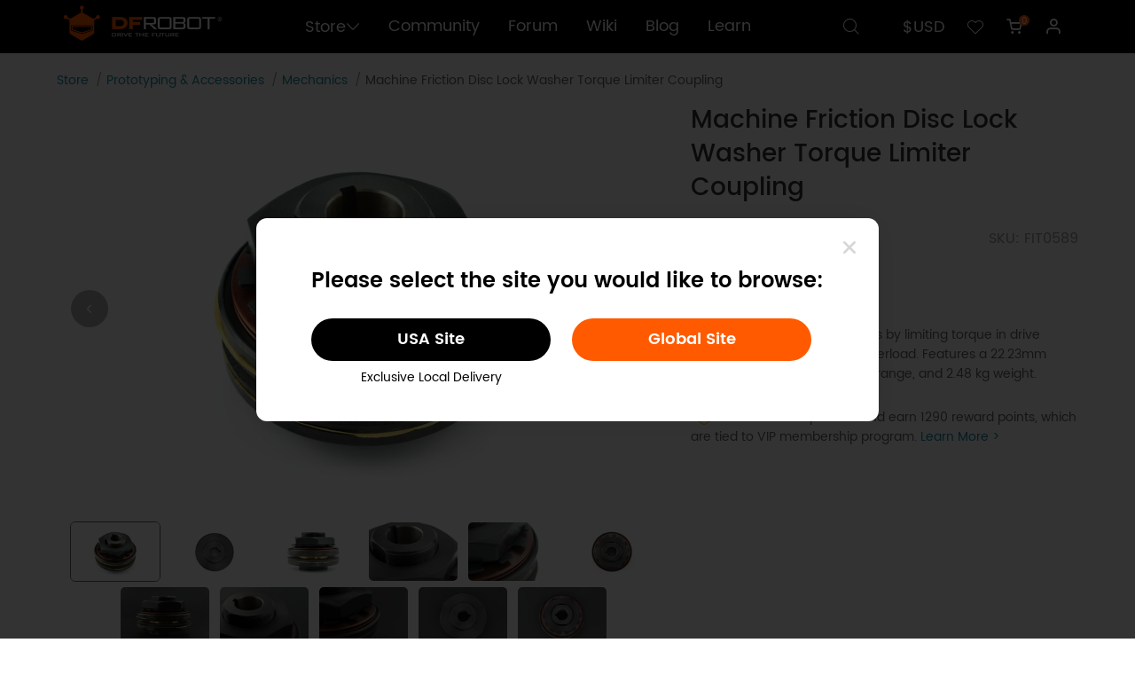

--- FILE ---
content_type: text/html; charset=utf-8
request_url: https://www.dfrobot.com/product-1771.html
body_size: 16267
content:
<!doctype html>
<html dir="ltr" lang="en">
  <head >
    <title>Machine Friction Disc Lock Washer Torque Limiter Coupling - DFRobot</title><meta  charset="utf-8"><meta  name="viewport" content="width=device-width, initial-scale=1, minimum-scale=1.0, maximum-scale=1.0, user-scalable=no"><meta  name="apple-mobile-web-app-capable" content="yes"><meta  data-hid="keywords" name="keywords" content="precision safety coupling, safety clutch, friction type torque limiter"><meta  data-hid="description" name="description" content="Machine Friction Disc Lock Washer Torque Limiter Coupling."><meta  data-hid="og:locale" property="og:locale" content="en_US"><meta  data-hid="og:type" property="og:type" content="product"><meta  data-hid="og:title" property="og:title" content="Explore TL350-2 Torque Limiter for Precision Safety"><meta  data-hid="og:image" property="og:image" content="https://dfimg.dfrobot.com/enshop/FIT0589/FIT0589_Main_01.jpg"><meta  data-hid="og:description" property="og:description" content="Protect your machinery with the TL350-2 torque limiter, designed to slip under shock loads and re-engage automatically. Perfect for precise applications."><meta  data-hid="og:url" property="og:url" content="https://www.dfrobot.com/product-1771.html"><meta  data-hid="product:price:amount" property="product:price:amount" content="129"><meta  data-hid="product:price:currency" property="product:price:currency" content="USD"><meta  data-hid="twitter:card" name="twitter:card" content="summary_large_image"><meta  data-hid="twitter:site" name="twitter:site" content="@dfrobot"><meta  data-hid="twitter:creator" name="twitter:creator" content="@dfrobot"><meta  data-hid="twitter:title" name="twitter:title" content="Explore TL350-2 Torque Limiter for Precision Safety"><meta  data-hid="twitter:description" name="twitter:description" content="Protect your machinery with the TL350-2 torque limiter, designed to slip under shock loads and re-engage automatically. Perfect for precise applications."><meta  data-hid="twitter:image:src" name="twitter:image:src" content="https://dfimg.dfrobot.com/enshop/FIT0589/FIT0589_Main_01.jpg"><meta  data-hid="twitter:data1" name="twitter:data1" content="129"><meta  data-hid="twitter:label1" name="twitter:label1" content="Price"><meta  data-hid="twitter:data2" name="twitter:data2" content="Only 3 Left"><meta  data-hid="twitter:label2" name="twitter:label2" content="Stock"><meta  data-hid="twitter:domain" name="twitter:domain" content="dfrobot.com"><link  rel="icon" type="image/x-icon" href="/favicon.ico"><link  rel="canonical" href="https://www.dfrobot.com/product-1771.html"><link  rel="stylesheet" href="/libs/swiper/swiper-bundle.min.css"><style data-n-head="vuetify" type="text/css" id="vuetify-theme-stylesheet" nonce="undefined">.v-application a { color: #1976d2; }
.v-application .primary {
  background-color: #1976d2 !important;
  border-color: #1976d2 !important;
}
.v-application .primary--text {
  color: #1976d2 !important;
  caret-color: #1976d2 !important;
}
.v-application .primary.lighten-5 {
  background-color: #c7fdff !important;
  border-color: #c7fdff !important;
}
.v-application .primary--text.text--lighten-5 {
  color: #c7fdff !important;
  caret-color: #c7fdff !important;
}
.v-application .primary.lighten-4 {
  background-color: #a8e0ff !important;
  border-color: #a8e0ff !important;
}
.v-application .primary--text.text--lighten-4 {
  color: #a8e0ff !important;
  caret-color: #a8e0ff !important;
}
.v-application .primary.lighten-3 {
  background-color: #8ac5ff !important;
  border-color: #8ac5ff !important;
}
.v-application .primary--text.text--lighten-3 {
  color: #8ac5ff !important;
  caret-color: #8ac5ff !important;
}
.v-application .primary.lighten-2 {
  background-color: #6aaaff !important;
  border-color: #6aaaff !important;
}
.v-application .primary--text.text--lighten-2 {
  color: #6aaaff !important;
  caret-color: #6aaaff !important;
}
.v-application .primary.lighten-1 {
  background-color: #488fef !important;
  border-color: #488fef !important;
}
.v-application .primary--text.text--lighten-1 {
  color: #488fef !important;
  caret-color: #488fef !important;
}
.v-application .primary.darken-1 {
  background-color: #005eb6 !important;
  border-color: #005eb6 !important;
}
.v-application .primary--text.text--darken-1 {
  color: #005eb6 !important;
  caret-color: #005eb6 !important;
}
.v-application .primary.darken-2 {
  background-color: #00479b !important;
  border-color: #00479b !important;
}
.v-application .primary--text.text--darken-2 {
  color: #00479b !important;
  caret-color: #00479b !important;
}
.v-application .primary.darken-3 {
  background-color: #003180 !important;
  border-color: #003180 !important;
}
.v-application .primary--text.text--darken-3 {
  color: #003180 !important;
  caret-color: #003180 !important;
}
.v-application .primary.darken-4 {
  background-color: #001e67 !important;
  border-color: #001e67 !important;
}
.v-application .primary--text.text--darken-4 {
  color: #001e67 !important;
  caret-color: #001e67 !important;
}
.v-application .secondary {
  background-color: #424242 !important;
  border-color: #424242 !important;
}
.v-application .secondary--text {
  color: #424242 !important;
  caret-color: #424242 !important;
}
.v-application .secondary.lighten-5 {
  background-color: #c1c1c1 !important;
  border-color: #c1c1c1 !important;
}
.v-application .secondary--text.text--lighten-5 {
  color: #c1c1c1 !important;
  caret-color: #c1c1c1 !important;
}
.v-application .secondary.lighten-4 {
  background-color: #a6a6a6 !important;
  border-color: #a6a6a6 !important;
}
.v-application .secondary--text.text--lighten-4 {
  color: #a6a6a6 !important;
  caret-color: #a6a6a6 !important;
}
.v-application .secondary.lighten-3 {
  background-color: #8b8b8b !important;
  border-color: #8b8b8b !important;
}
.v-application .secondary--text.text--lighten-3 {
  color: #8b8b8b !important;
  caret-color: #8b8b8b !important;
}
.v-application .secondary.lighten-2 {
  background-color: #727272 !important;
  border-color: #727272 !important;
}
.v-application .secondary--text.text--lighten-2 {
  color: #727272 !important;
  caret-color: #727272 !important;
}
.v-application .secondary.lighten-1 {
  background-color: #595959 !important;
  border-color: #595959 !important;
}
.v-application .secondary--text.text--lighten-1 {
  color: #595959 !important;
  caret-color: #595959 !important;
}
.v-application .secondary.darken-1 {
  background-color: #2c2c2c !important;
  border-color: #2c2c2c !important;
}
.v-application .secondary--text.text--darken-1 {
  color: #2c2c2c !important;
  caret-color: #2c2c2c !important;
}
.v-application .secondary.darken-2 {
  background-color: #171717 !important;
  border-color: #171717 !important;
}
.v-application .secondary--text.text--darken-2 {
  color: #171717 !important;
  caret-color: #171717 !important;
}
.v-application .secondary.darken-3 {
  background-color: #000000 !important;
  border-color: #000000 !important;
}
.v-application .secondary--text.text--darken-3 {
  color: #000000 !important;
  caret-color: #000000 !important;
}
.v-application .secondary.darken-4 {
  background-color: #000000 !important;
  border-color: #000000 !important;
}
.v-application .secondary--text.text--darken-4 {
  color: #000000 !important;
  caret-color: #000000 !important;
}
.v-application .accent {
  background-color: #82b1ff !important;
  border-color: #82b1ff !important;
}
.v-application .accent--text {
  color: #82b1ff !important;
  caret-color: #82b1ff !important;
}
.v-application .accent.lighten-5 {
  background-color: #ffffff !important;
  border-color: #ffffff !important;
}
.v-application .accent--text.text--lighten-5 {
  color: #ffffff !important;
  caret-color: #ffffff !important;
}
.v-application .accent.lighten-4 {
  background-color: #f8ffff !important;
  border-color: #f8ffff !important;
}
.v-application .accent--text.text--lighten-4 {
  color: #f8ffff !important;
  caret-color: #f8ffff !important;
}
.v-application .accent.lighten-3 {
  background-color: #daffff !important;
  border-color: #daffff !important;
}
.v-application .accent--text.text--lighten-3 {
  color: #daffff !important;
  caret-color: #daffff !important;
}
.v-application .accent.lighten-2 {
  background-color: #bce8ff !important;
  border-color: #bce8ff !important;
}
.v-application .accent--text.text--lighten-2 {
  color: #bce8ff !important;
  caret-color: #bce8ff !important;
}
.v-application .accent.lighten-1 {
  background-color: #9fccff !important;
  border-color: #9fccff !important;
}
.v-application .accent--text.text--lighten-1 {
  color: #9fccff !important;
  caret-color: #9fccff !important;
}
.v-application .accent.darken-1 {
  background-color: #6596e2 !important;
  border-color: #6596e2 !important;
}
.v-application .accent--text.text--darken-1 {
  color: #6596e2 !important;
  caret-color: #6596e2 !important;
}
.v-application .accent.darken-2 {
  background-color: #467dc6 !important;
  border-color: #467dc6 !important;
}
.v-application .accent--text.text--darken-2 {
  color: #467dc6 !important;
  caret-color: #467dc6 !important;
}
.v-application .accent.darken-3 {
  background-color: #2364aa !important;
  border-color: #2364aa !important;
}
.v-application .accent--text.text--darken-3 {
  color: #2364aa !important;
  caret-color: #2364aa !important;
}
.v-application .accent.darken-4 {
  background-color: #004c90 !important;
  border-color: #004c90 !important;
}
.v-application .accent--text.text--darken-4 {
  color: #004c90 !important;
  caret-color: #004c90 !important;
}
.v-application .error {
  background-color: #ff5252 !important;
  border-color: #ff5252 !important;
}
.v-application .error--text {
  color: #ff5252 !important;
  caret-color: #ff5252 !important;
}
.v-application .error.lighten-5 {
  background-color: #ffe4d5 !important;
  border-color: #ffe4d5 !important;
}
.v-application .error--text.text--lighten-5 {
  color: #ffe4d5 !important;
  caret-color: #ffe4d5 !important;
}
.v-application .error.lighten-4 {
  background-color: #ffc6b9 !important;
  border-color: #ffc6b9 !important;
}
.v-application .error--text.text--lighten-4 {
  color: #ffc6b9 !important;
  caret-color: #ffc6b9 !important;
}
.v-application .error.lighten-3 {
  background-color: #ffa99e !important;
  border-color: #ffa99e !important;
}
.v-application .error--text.text--lighten-3 {
  color: #ffa99e !important;
  caret-color: #ffa99e !important;
}
.v-application .error.lighten-2 {
  background-color: #ff8c84 !important;
  border-color: #ff8c84 !important;
}
.v-application .error--text.text--lighten-2 {
  color: #ff8c84 !important;
  caret-color: #ff8c84 !important;
}
.v-application .error.lighten-1 {
  background-color: #ff6f6a !important;
  border-color: #ff6f6a !important;
}
.v-application .error--text.text--lighten-1 {
  color: #ff6f6a !important;
  caret-color: #ff6f6a !important;
}
.v-application .error.darken-1 {
  background-color: #df323b !important;
  border-color: #df323b !important;
}
.v-application .error--text.text--darken-1 {
  color: #df323b !important;
  caret-color: #df323b !important;
}
.v-application .error.darken-2 {
  background-color: #bf0025 !important;
  border-color: #bf0025 !important;
}
.v-application .error--text.text--darken-2 {
  color: #bf0025 !important;
  caret-color: #bf0025 !important;
}
.v-application .error.darken-3 {
  background-color: #9f0010 !important;
  border-color: #9f0010 !important;
}
.v-application .error--text.text--darken-3 {
  color: #9f0010 !important;
  caret-color: #9f0010 !important;
}
.v-application .error.darken-4 {
  background-color: #800000 !important;
  border-color: #800000 !important;
}
.v-application .error--text.text--darken-4 {
  color: #800000 !important;
  caret-color: #800000 !important;
}
.v-application .info {
  background-color: #2196f3 !important;
  border-color: #2196f3 !important;
}
.v-application .info--text {
  color: #2196f3 !important;
  caret-color: #2196f3 !important;
}
.v-application .info.lighten-5 {
  background-color: #d4ffff !important;
  border-color: #d4ffff !important;
}
.v-application .info--text.text--lighten-5 {
  color: #d4ffff !important;
  caret-color: #d4ffff !important;
}
.v-application .info.lighten-4 {
  background-color: #b5ffff !important;
  border-color: #b5ffff !important;
}
.v-application .info--text.text--lighten-4 {
  color: #b5ffff !important;
  caret-color: #b5ffff !important;
}
.v-application .info.lighten-3 {
  background-color: #95e8ff !important;
  border-color: #95e8ff !important;
}
.v-application .info--text.text--lighten-3 {
  color: #95e8ff !important;
  caret-color: #95e8ff !important;
}
.v-application .info.lighten-2 {
  background-color: #75ccff !important;
  border-color: #75ccff !important;
}
.v-application .info--text.text--lighten-2 {
  color: #75ccff !important;
  caret-color: #75ccff !important;
}
.v-application .info.lighten-1 {
  background-color: #51b0ff !important;
  border-color: #51b0ff !important;
}
.v-application .info--text.text--lighten-1 {
  color: #51b0ff !important;
  caret-color: #51b0ff !important;
}
.v-application .info.darken-1 {
  background-color: #007cd6 !important;
  border-color: #007cd6 !important;
}
.v-application .info--text.text--darken-1 {
  color: #007cd6 !important;
  caret-color: #007cd6 !important;
}
.v-application .info.darken-2 {
  background-color: #0064ba !important;
  border-color: #0064ba !important;
}
.v-application .info--text.text--darken-2 {
  color: #0064ba !important;
  caret-color: #0064ba !important;
}
.v-application .info.darken-3 {
  background-color: #004d9f !important;
  border-color: #004d9f !important;
}
.v-application .info--text.text--darken-3 {
  color: #004d9f !important;
  caret-color: #004d9f !important;
}
.v-application .info.darken-4 {
  background-color: #003784 !important;
  border-color: #003784 !important;
}
.v-application .info--text.text--darken-4 {
  color: #003784 !important;
  caret-color: #003784 !important;
}
.v-application .success {
  background-color: #4caf50 !important;
  border-color: #4caf50 !important;
}
.v-application .success--text {
  color: #4caf50 !important;
  caret-color: #4caf50 !important;
}
.v-application .success.lighten-5 {
  background-color: #dcffd6 !important;
  border-color: #dcffd6 !important;
}
.v-application .success--text.text--lighten-5 {
  color: #dcffd6 !important;
  caret-color: #dcffd6 !important;
}
.v-application .success.lighten-4 {
  background-color: #beffba !important;
  border-color: #beffba !important;
}
.v-application .success--text.text--lighten-4 {
  color: #beffba !important;
  caret-color: #beffba !important;
}
.v-application .success.lighten-3 {
  background-color: #a2ff9e !important;
  border-color: #a2ff9e !important;
}
.v-application .success--text.text--lighten-3 {
  color: #a2ff9e !important;
  caret-color: #a2ff9e !important;
}
.v-application .success.lighten-2 {
  background-color: #85e783 !important;
  border-color: #85e783 !important;
}
.v-application .success--text.text--lighten-2 {
  color: #85e783 !important;
  caret-color: #85e783 !important;
}
.v-application .success.lighten-1 {
  background-color: #69cb69 !important;
  border-color: #69cb69 !important;
}
.v-application .success--text.text--lighten-1 {
  color: #69cb69 !important;
  caret-color: #69cb69 !important;
}
.v-application .success.darken-1 {
  background-color: #2d9437 !important;
  border-color: #2d9437 !important;
}
.v-application .success--text.text--darken-1 {
  color: #2d9437 !important;
  caret-color: #2d9437 !important;
}
.v-application .success.darken-2 {
  background-color: #00791e !important;
  border-color: #00791e !important;
}
.v-application .success--text.text--darken-2 {
  color: #00791e !important;
  caret-color: #00791e !important;
}
.v-application .success.darken-3 {
  background-color: #006000 !important;
  border-color: #006000 !important;
}
.v-application .success--text.text--darken-3 {
  color: #006000 !important;
  caret-color: #006000 !important;
}
.v-application .success.darken-4 {
  background-color: #004700 !important;
  border-color: #004700 !important;
}
.v-application .success--text.text--darken-4 {
  color: #004700 !important;
  caret-color: #004700 !important;
}
.v-application .warning {
  background-color: #fb8c00 !important;
  border-color: #fb8c00 !important;
}
.v-application .warning--text {
  color: #fb8c00 !important;
  caret-color: #fb8c00 !important;
}
.v-application .warning.lighten-5 {
  background-color: #ffff9e !important;
  border-color: #ffff9e !important;
}
.v-application .warning--text.text--lighten-5 {
  color: #ffff9e !important;
  caret-color: #ffff9e !important;
}
.v-application .warning.lighten-4 {
  background-color: #fffb82 !important;
  border-color: #fffb82 !important;
}
.v-application .warning--text.text--lighten-4 {
  color: #fffb82 !important;
  caret-color: #fffb82 !important;
}
.v-application .warning.lighten-3 {
  background-color: #ffdf67 !important;
  border-color: #ffdf67 !important;
}
.v-application .warning--text.text--lighten-3 {
  color: #ffdf67 !important;
  caret-color: #ffdf67 !important;
}
.v-application .warning.lighten-2 {
  background-color: #ffc24b !important;
  border-color: #ffc24b !important;
}
.v-application .warning--text.text--lighten-2 {
  color: #ffc24b !important;
  caret-color: #ffc24b !important;
}
.v-application .warning.lighten-1 {
  background-color: #ffa72d !important;
  border-color: #ffa72d !important;
}
.v-application .warning--text.text--lighten-1 {
  color: #ffa72d !important;
  caret-color: #ffa72d !important;
}
.v-application .warning.darken-1 {
  background-color: #db7200 !important;
  border-color: #db7200 !important;
}
.v-application .warning--text.text--darken-1 {
  color: #db7200 !important;
  caret-color: #db7200 !important;
}
.v-application .warning.darken-2 {
  background-color: #bb5900 !important;
  border-color: #bb5900 !important;
}
.v-application .warning--text.text--darken-2 {
  color: #bb5900 !important;
  caret-color: #bb5900 !important;
}
.v-application .warning.darken-3 {
  background-color: #9d4000 !important;
  border-color: #9d4000 !important;
}
.v-application .warning--text.text--darken-3 {
  color: #9d4000 !important;
  caret-color: #9d4000 !important;
}
.v-application .warning.darken-4 {
  background-color: #802700 !important;
  border-color: #802700 !important;
}
.v-application .warning--text.text--darken-4 {
  color: #802700 !important;
  caret-color: #802700 !important;
}</style><script  src="https://www.googletagmanager.com/gtag/js?id=G-19SV1YQYG0" ssr="false" async></script><script  type="application/ld+json">{"@context":"https://schema.org","@type":"Organization","name":"dfrobot.com","url":"https://www.dfrobot.com","description":"DFRobot provides open-source hardware, kits and robotics dedicated to bringing innovative electronics.","image":"https://www.dfrobot.com/dfrobotshop/images/pc/logo.png","logo":"https://www.dfrobot.com/dfrobotshop/images/pc/logo.png","contactPoint":{"@type":"ContactPoint","contactType":"Customer Support","telephone":"+86-21-61620183","email":"store@dfrobot.com"},"sameAs":["https://www.facebook.com/DFrobot","https://twitter.com/dfrobotcn","https://www.youtube.com/user/DFROBOTCN","https://www.linkedin.com/company/dfrobot","https://discord.com/invite/wr4szfVUZ7"]}</script><script  type="application/ld+json">{"@context":"https://schema.org","@type":"WebSite","name":"dfrobot.com","url":"https://www.dfrobot.com","description":"DFRobot provides open-source hardware, kits and robotics dedicated to bringing innovative electronics.","potentialAction":{"@type":"SearchAction","query-input":"required name=query","target":"https://www.dfrobot.com/search-{query}.html"}}</script><script  type="application/ld+json">{"@context":"https://schema.org","@type":"BreadcrumbList","itemListElement":[{"@type":"ListItem","position":1,"name":"Home","item":"https://www.dfrobot.com/"},{"@type":"ListItem","position":2,"name":"Prototyping &amp; Accessories","item":"https://www.dfrobot.com/category-66.html"},{"@type":"ListItem","position":3,"name":"Mechanics","item":"https://www.dfrobot.com/category-46.html"},{"@type":"ListItem","position":4,"name":"Machine Friction Disc Lock Washer Torque Limiter Coupling","item":"https://www.dfrobot.com/product-1771.html"}]}</script><script  type="application/ld+json">{"@context":"https://schema.org","@type":"Product","name":"Machine Friction Disc Lock Washer Torque Limiter Coupling","description":"Torque limiter TL350-2 protects by limiting torque in drive systems, re-engaging after overload. Features a 22.23mm inner hole, 34-149N*m torque range, and 2.48 kg weight.","sku":"FIT0589","image":[{"@type":"ImageObject","contentUrl":"https://dfimg.dfrobot.com/enshop/FIT0589/FIT0589_Main_01.jpg","creditText":"Overhead shot of black and yellow friction type torque limiter coupling with hexagonal hole and central screw.-DFRobot product sku:FIT0589 image.","creator":{"@type":"Organization","name":"dfrobot.com","url":"https://www.dfrobot.com","description":"DFRobot provides open-source hardware, kits and robotics dedicated to bringing innovative electronics."}},{"@type":"ImageObject","contentUrl":"https://dfimg.dfrobot.com/enshop/FIT0589_Back_03.jpg","creditText":"Overhead shot of black friction type torque limiter with central hole and inner ring","creator":{"@type":"Organization","name":"dfrobot.com","url":"https://www.dfrobot.com","description":"DFRobot provides open-source hardware, kits and robotics dedicated to bringing innovative electronics."}},{"@type":"ImageObject","contentUrl":"https://dfimg.dfrobot.com/enshop/FIT0589_Detail_05.jpg","creditText":"Front of metallic friction disc torque limiter coupling with central screw and layered structure.","creator":{"@type":"Organization","name":"dfrobot.com","url":"https://www.dfrobot.com","description":"DFRobot provides open-source hardware, kits and robotics dedicated to bringing innovative electronics."}},{"@type":"ImageObject","contentUrl":"https://dfimg.dfrobot.com/enshop/FIT0589_Detail_06.jpg","creditText":"Angled shot of precision safety coupling with threaded metallic part and central hole","creator":{"@type":"Organization","name":"dfrobot.com","url":"https://www.dfrobot.com","description":"DFRobot provides open-source hardware, kits and robotics dedicated to bringing innovative electronics."}},{"@type":"ImageObject","contentUrl":"https://dfimg.dfrobot.com/enshop/FIT0589_Detail_07.jpg","creditText":"Angled shot of precision safety coupling with friction torque limiter features, black and brown mechanical component with teeth-like protrusions.","creator":{"@type":"Organization","name":"dfrobot.com","url":"https://www.dfrobot.com","description":"DFRobot provides open-source hardware, kits and robotics dedicated to bringing innovative electronics."}},{"@type":"ImageObject","contentUrl":"https://dfimg.dfrobot.com/enshop/FIT0589_Detail_08.jpg","creditText":"Front of a black and orange torque limiter coupling with friction disc washer and textured surface.","creator":{"@type":"Organization","name":"dfrobot.com","url":"https://www.dfrobot.com","description":"DFRobot provides open-source hardware, kits and robotics dedicated to bringing innovative electronics."}},{"@type":"ImageObject","contentUrl":"https://dfimg.dfrobot.com/enshop/image/data/FIT0589/FIT0589-detail-001.jpg","creditText":"Machine Friction Disc Lock Washer Torque Limiter Coupling_6","creator":{"@type":"Organization","name":"dfrobot.com","url":"https://www.dfrobot.com","description":"DFRobot provides open-source hardware, kits and robotics dedicated to bringing innovative electronics."}},{"@type":"ImageObject","contentUrl":"https://dfimg.dfrobot.com/enshop/image/data/FIT0589/FIT0589-detail-002.jpg","creditText":"Machine Friction Disc Lock Washer Torque Limiter Coupling_7","creator":{"@type":"Organization","name":"dfrobot.com","url":"https://www.dfrobot.com","description":"DFRobot provides open-source hardware, kits and robotics dedicated to bringing innovative electronics."}},{"@type":"ImageObject","contentUrl":"https://dfimg.dfrobot.com/enshop/image/data/FIT0589/FIT0589-detail-003.jpg","creditText":"Machine Friction Disc Lock Washer Torque Limiter Coupling_8","creator":{"@type":"Organization","name":"dfrobot.com","url":"https://www.dfrobot.com","description":"DFRobot provides open-source hardware, kits and robotics dedicated to bringing innovative electronics."}},{"@type":"ImageObject","contentUrl":"https://dfimg.dfrobot.com/enshop/image/data/FIT0589/FIT0589-detail-004.jpg","creditText":"Machine Friction Disc Lock Washer Torque Limiter Coupling_9","creator":{"@type":"Organization","name":"dfrobot.com","url":"https://www.dfrobot.com","description":"DFRobot provides open-source hardware, kits and robotics dedicated to bringing innovative electronics."}},{"@type":"ImageObject","contentUrl":"https://dfimg.dfrobot.com/enshop/image/data/FIT0589/FIT0589-detail-005.jpg","creditText":"Machine Friction Disc Lock Washer Torque Limiter Coupling_10","creator":{"@type":"Organization","name":"dfrobot.com","url":"https://www.dfrobot.com","description":"DFRobot provides open-source hardware, kits and robotics dedicated to bringing innovative electronics."}}],"brand":{"@type":"Brand","name":"DFRobot"},"weight":{"@type":"QuantitativeValue","value":"1.343 kg","unitText":"kg"},"offers":{"@type":"Offer","availability":"https://schema.org/InStock","price":129,"priceCurrency":"USD","url":"https://www.dfrobot.com/product-1771.html","description":"Machine Friction Disc Lock Washer Torque Limiter Coupling.","priceValidUntil":"2026-02-21T10:25:46+00:00","shippingDetails":{"@type":"OfferShippingDetails","weight":"1.343 kg"}}}</script><script  src="/dfrobotshop/lib/dfpclib.js" ssr="true"></script><noscript  data-hid="facebook-no-script"><img height="1" width="1" style="display: none;" src="https://www.facebook.com/tr?id=517401871764527&ev=PageView&noscript=1" /></noscript><link rel="preload" href="/_nuxt/runtime.51bc640.js" as="script"><link rel="preload" href="/_nuxt/node_modules/commons.3e42686.js" as="script"><link rel="preload" href="/_nuxt/app.adcbfbb.css" as="style"><link rel="preload" href="/_nuxt/app.a101354.js" as="script"><link rel="preload" href="/_nuxt/pages/product/_id.26685de.css" as="style"><link rel="preload" href="/_nuxt/pages/product/_id.b08e179.js" as="script"><link rel="preload" href="/_nuxt/node_modules/a998ba16.4afb1db.css" as="style"><link rel="preload" href="/_nuxt/node_modules/a998ba16.3651983.js" as="script"><link rel="preload" href="/_nuxt/node_modules/2ef968ac.e8d1c35.css" as="style"><link rel="preload" href="/_nuxt/node_modules/2ef968ac.382d6b6.js" as="script"><link rel="preload" href="/_nuxt/commons/d5a81b4c.044a60d.css" as="style"><link rel="preload" href="/_nuxt/commons/d5a81b4c.81d0660.js" as="script"><link rel="stylesheet" href="/_nuxt/app.adcbfbb.css"><link rel="stylesheet" href="/_nuxt/pages/product/_id.26685de.css"><link rel="stylesheet" href="/_nuxt/node_modules/a998ba16.4afb1db.css"><link rel="stylesheet" href="/_nuxt/node_modules/2ef968ac.e8d1c35.css"><link rel="stylesheet" href="/_nuxt/commons/d5a81b4c.044a60d.css">
  </head>
  <body >
    <div data-server-rendered="true" id="__nuxt"><div id="__layout"><div><div><div data-app="true" data-theme="pc" id="app" class="v-application page-product v-application--is-ltr theme--light"><div class="v-application--wrap"><div data-theme="pc" data-fetch-key="0" class="topInfo" data-v-838db272><!----> <!----></div> <div data-theme="pc" data-fetch-key="1" class="headFrame" data-v-451e5086><div data-v-2ade635c data-v-451e5086></div> <div class="my-popup" data-v-451e5086><!----> <!----></div> <div data-fetch-key="4" data-v-0d8b5951 data-v-451e5086><!----> <!----> <!----></div> <!----> <div class="head" data-v-451e5086><div class="df-container" data-v-451e5086><div class="logo" data-v-451e5086><a href="/" data-v-451e5086><img src="/dfrobotshop/images/pc/logo.png" alt="logo" data-v-451e5086></a></div> <div class="navigate" data-v-451e5086><a href="javascript:;" data-v-451e5086><button data-v-451e5086>Store<i class="icon iconfont icon-downarrow2" data-v-451e5086></i></button></a> <a href="https://community.dfrobot.com/" data-v-451e5086>Community</a><a href="https://www.dfrobot.com/forum/" data-v-451e5086>Forum</a><a href="https://wiki.dfrobot.com/" data-v-451e5086>Wiki</a><a href="/blog" data-v-451e5086>Blog</a><a href="https://learn.dfrobot.com/" data-v-451e5086>Learn</a></div> <div class="options" data-v-451e5086><div class="search" data-v-451e5086><button data-v-451e5086><i class="icon iconfont icon-search" data-v-451e5086></i></button></div> <div data-theme="pc" class="warehouse" data-v-451e5086><!----> <!----> <!----></div> <div class="currency" data-v-451e5086><button data-v-451e5086>$USD</button> <ul class="dropdownMenu" style="display:none;" data-v-451e5086><li data-v-451e5086><a href="javascript:;" data-v-451e5086>$USD</a></li><li data-v-451e5086><a href="javascript:;" data-v-451e5086>EUR€</a></li><li data-v-451e5086><a href="javascript:;" data-v-451e5086>£GBP</a></li></ul></div> <div class="wishlist" data-v-451e5086><button data-v-451e5086><i class="icon iconfont icon-hart" data-v-451e5086></i></button></div> <div data-theme="pc" class="miniCart" data-v-3705b340 data-v-451e5086><button data-v-3705b340><span data-v-3705b340></span> <i class="icon iconfont icon-gouwuche1" data-v-3705b340></i></button> <!----></div> <div class="user" data-v-451e5086><button class="headImg" data-v-451e5086><img src="/dfrobotshop/images/pc/nologinhead.png" alt="userhead" data-v-451e5086></button> <ul class="dropdownMenu" style="display:none;" data-v-451e5086><li class="name" data-v-451e5086><b data-v-451e5086>.</b> <span data-v-451e5086><i class="icon iconfont icon-VIPicon" data-v-451e5086></i>VIP</span></li> <li data-v-451e5086><a href="/account/" data-v-451e5086>My Account</a></li> <li data-v-451e5086><a href="/account/order" data-v-451e5086>Order History</a></li> <li data-v-451e5086><a href="/account/vip" data-v-451e5086>VIP Benefits</a></li> <li data-v-451e5086><a href="javascript:;" data-v-451e5086>Logout</a></li></ul></div></div></div> <!----> <!----></div> <!----></div> <div class="scroll-top" style="opacity:0;"><i class="iconfont icon-uparrow"></i>
  TOP
</div> <div class="product-price-container"><ul class="breadcrumb"><li><a href="/">Store</a></li><li><a href="/category-66.html">Prototyping & Accessories</a></li><li><a href="/category-46.html">Mechanics</a></li><li><span>Machine Friction Disc Lock Washer Torque Limiter Coupling</span></li></ul> <div class="product-top"><div class="product-view"><div class="product-sticky"><!----> <div class="product-photos"><div data-theme="pc" class="product-photos-scroller normal"><div class="cover" style="display:none;"></div> <button style="display:none;"><i class="iconfont icon-guanbi"></i></button> <div class="carousel-and-controls"><div class="carousel"><div width="100%" class="v-window v-item-group theme--dark v-carousel" style="height:undefined;"><div class="v-window__container">  <div class="v-window-item"><div class="v-image v-responsive v-carousel__item theme--light"><div class="v-responsive__content"><div class="d-flex align-center justify-center v-sheet theme--light rounded-0"><div class="img-box"><div aria-label="Overhead shot of black and yellow friction type torque limiter coupling with hexagonal hole and central screw.-DFRobot product sku:FIT0589 image." role="img" class="v-image v-responsive lighten-2 theme--light"><div class="v-responsive__sizer" style="padding-bottom:66.66666666666666%;"></div><div class="v-image__image v-image__image--preload v-image__image--cover" style="background-image:url(&quot;https://dfimg.dfrobot.com/enshop/FIT0589/FIT0589_Main_01_60x40.jpg.webp&quot;);background-position:center center;"></div><div class="v-image__placeholder"><div class="row fill-height ma-0 align-center justify-center"><div role="progressbar" aria-valuemin="0" aria-valuemax="100" class="v-progress-circular v-progress-circular--visible v-progress-circular--indeterminate grey--text text--lighten-5" style="height:32px;width:32px;"><svg xmlns="http://www.w3.org/2000/svg" viewBox="22.857142857142858 22.857142857142858 45.714285714285715 45.714285714285715" style="transform:rotate(0deg);"><circle fill="transparent" cx="45.714285714285715" cy="45.714285714285715" r="20" stroke-width="5.714285714285714" stroke-dasharray="125.664" stroke-dashoffset="125.66370614359172px" class="v-progress-circular__overlay"></circle></svg><div class="v-progress-circular__info"></div></div></div></div><div class="v-responsive__content"></div></div></div></div></div></div></div><!----><!----><!----><!----><!----><!----><!----><!----><!----><!----><div class="v-window__prev"><button type="button" aria-label="Previous visual" class="v-btn v-btn--fab v-btn--has-bg v-btn--round theme--dark elevation-0 v-size--default" style="height:42px;width:42px;background-color:rgba(153,153,153,0.1);border-color:rgba(153,153,153,0.1);"><span class="v-btn__content"><i class="iconfont icon-fangxiangleft"></i></span></button></div><div class="v-window__next"><button type="button" aria-label="Next visual" class="v-btn v-btn--fab v-btn--has-bg v-btn--round theme--dark elevation-0 v-size--default" style="height:42px;width:42px;background-color:rgba(153,153,153,0.1);border-color:rgba(153,153,153,0.1);"><span class="v-btn__content"><i class="iconfont icon-fangxiangyi"></i></span></button></div></div></div></div> <div class="controls"><div class="active"><img src="https://dfimg.dfrobot.com/enshop/FIT0589/FIT0589_Main_01_150x100.jpg.webp" alt="Overhead shot of black and yellow friction type torque limiter coupling with hexagonal hole and central screw.-DFRobot product sku:FIT0589 image."></div><div><img src="https://dfimg.dfrobot.com/enshop/FIT0589_Back_03_150x100.jpg.webp" alt="Overhead shot of black friction type torque limiter with central hole and inner ring"></div><div><img src="https://dfimg.dfrobot.com/enshop/FIT0589_Detail_05_150x100.jpg.webp" alt="Front of metallic friction disc torque limiter coupling with central screw and layered structure."></div><div><img src="https://dfimg.dfrobot.com/enshop/FIT0589_Detail_06_150x100.jpg.webp" alt="Angled shot of precision safety coupling with threaded metallic part and central hole"></div><div><img src="https://dfimg.dfrobot.com/enshop/FIT0589_Detail_07_150x100.jpg.webp" alt="Angled shot of precision safety coupling with friction torque limiter features, black and brown mechanical component with teeth-like protrusions."></div><div><img src="https://dfimg.dfrobot.com/enshop/FIT0589_Detail_08_150x100.jpg.webp" alt="Front of a black and orange torque limiter coupling with friction disc washer and textured surface."></div><div><img src="https://dfimg.dfrobot.com/enshop/image/data/FIT0589/FIT0589-detail-001_150x100.jpg.webp" alt="Machine Friction Disc Lock Washer Torque Limiter Coupling_6"></div><div><img src="https://dfimg.dfrobot.com/enshop/image/data/FIT0589/FIT0589-detail-002_150x100.jpg.webp" alt="Machine Friction Disc Lock Washer Torque Limiter Coupling_7"></div><div><img src="https://dfimg.dfrobot.com/enshop/image/data/FIT0589/FIT0589-detail-003_150x100.jpg.webp" alt="Machine Friction Disc Lock Washer Torque Limiter Coupling_8"></div><div><img src="https://dfimg.dfrobot.com/enshop/image/data/FIT0589/FIT0589-detail-004_150x100.jpg.webp" alt="Machine Friction Disc Lock Washer Torque Limiter Coupling_9"></div><div><img src="https://dfimg.dfrobot.com/enshop/image/data/FIT0589/FIT0589-detail-005_150x100.jpg.webp" alt="Machine Friction Disc Lock Washer Torque Limiter Coupling_10"></div></div></div> <!----></div></div> <!----> <!----></div></div> <div class="product-choose"><h1 class="product-name">Machine Friction Disc Lock Washer Torque Limiter Coupling</h1> <!----> <section class="d-flex align-center justify-space-between"><div class="product-prices d-flex align-center"><!----> <!----> <!----> <!---->  $129.00</div> <div class="product-sku">SKU: FIT0589</div></section> <!----> <!----> <!----> <section class="d-flex align-center justify-space-between"><div data-theme="pc" class="product-quantity-control"><button disabled="disabled">-</button> <input type="number" value="1"> <button>+</button></div> <!----></section> <section><!----></section> <section><!----></section> <section><div class="product-short-description">Torque limiter TL350-2 protects by limiting torque in drive systems, re-engaging after overload. Features a 22.23mm inner hole, 34-149N*m torque range, and 2.48 kg weight.</div></section> <!----> <!----> <section><div class="product-reward-points"><i class="iconfont icon-a-DFjifen"></i>
                  Purchase this product and earn 1290 reward points, which are tied to VIP membership program.
                  <a href="/account/vip" target="_blank">Learn More &gt;</a></div></section> <section><ul class="related-products"></ul></section> <!----></div></div></div> <div class="product-introduction-menu"><div class="product-introduction-container d-flex align-center justify-space-between"><a href="javascript:;">Introduction</a><a href="javascript:;">Specification</a><a href="javascript:;">Shipping List</a> <!----> <!----> <!----></div></div> <div class="product-introduction-content product-introduction-container"><div id="Introduction" class="content Introduction"><h4>Introduction</h4> <!----> <div>Torque limiter is a protective device that limits the torque transmitted in a drive system by slipping when the torque demand exceeds a preset value as a result of shock loads, overloads, or machine jams. It automatically re-engages when the overload is removed.<br><br>
This model TL350-2 uses a spring-loaded friction surface to adjust the spring force with a nut or bolt to preset the sliding torque. It can be used as a center member with a sprocket, a gear sheave or a flange plate, sandwiched between the friction surfaces.<br><br>
<div style="text-align: center;"><img src="https://dfimg.dfrobot.com/enshop/image/data/FIT0589/FIT0589-001_0x0.jpg.webp" ><br>
<img src="https://dfimg.dfrobot.com/enshop/image/data/FIT0589/FIT0589-002_0x0.jpg.webp" ><br>
<img src="https://dfimg.dfrobot.com/enshop/image/data/FIT0589/FIT0589-003_0x0.jpg.webp" ><br>
</div>
</div></div><div id="Specification" class="content Specification"><h4>Specification</h4> <!----> <div><ul>
	<li>Type:TL350-2（With special keyway and inner hole）</li>
	<li>Inner hole diameter: 22.23mm</li>
	<li>Keyway width: 4.78mm</li>
	<li>Torque range: 34~149N*m</li>
	<li>Maximum speed: 5600</li>
	<li>Weight: 2.48 kg</li>
	<li>Material: the main body is 45 steel, the friction plate is non-asbestos material</li>
</ul>
</div></div><div id="Shipping-List" class="content ShippingList"><h4>Shipping List</h4> <!----> <div><ul>
	<li>Machine Friction Disc Lock Washer Torque Limiter Coupling    x1</li>
</ul>
</div></div> <!----> <!----> <!----> <!----></div> <div class="product-purchase-bar"><!----> <div class="df-container d-flex align-center justify-space-between"><div class="product-name"><!----> <!----> <i class="iconfont icon-gouwuche1"></i> <div class="product-info"><div class="product-stock-status"><span>Only 3 Left</span> <!----> <!----> <!----></div> <span>Machine Friction Disc Lock Washer Torque Limiter Coupling</span></div></div> <div class="product-purchase d-flex align-center"><!----> <div class="product-prices d-flex align-center">
                $0.00
              </div> <div class="product-purchase-action d-flex align-center"><!----> <button>Add to Cart</button> <button>Shop Now</button> <!----> <!----> <!----> <!----></div> <i class="iconfont icon-shoucang"></i> <i class="iconfont icon-hart2" style="display:none;"></i></div></div></div> <footer data-theme="pc"><div class="df-container con xs"><div class="nav"><div class="left"><span><b>Information</b> <a href="/about-us">About Us</a><a href="/warranty">Warranty</a><a href="/privacy-policy">Terms &amp; Conditions</a><a href="/shipping">Shipping</a><a href="/payment">Payment</a><a href="/faq">FAQ</a></span><span><b>Customer Service</b> <a href="/distributor">DFRobot Distributors</a><a href="/contact-us">Contact Us</a><a href="/site-map">Site Map</a></span><span><b>My Account</b> <a href="/affiliates">Affiliates</a><a href="/special.html">Specials</a></span></div> <div class="right"><a href="/"><img src="/dfrobotshop/images/pc/logo.png" alt="logo"></a> <div class="subscribe"><b>Sign up for exclusive offers!</b> <form id="mc-embedded-subscribe-form" action="//DFRobot.us16.list-manage.com/subscribe/post?u=e384b3074873a648e7d3237cc&id=316955a8ff" method="post" name="mc-embedded-subscribe-form" target="_blank" novalidate="novalidate" class="validate"><div id="mc_embed_signup_scroll" class="footer_scroll"><input id="subscribeEmail" type="email" value name="EMAIL" placeholder="Your email address" required="required" class="email"> <div aria-hidden="true" style="position: absolute; left: -5000px;"><input type="text" name="b_e384b3074873a648e7d3237cc_316955a8ff" tabindex="-1" value></div> <button id="subscribeBtn" aria-label="subscribe" type="submit" name="subscribe"><i class="icon iconfont icon-fangxiangyi"></i></button></div></form></div> <div class="like"><b>Like us on</b> <span><a href="https://www.facebook.com/DFrobot" title="dfrobot facebook" target="_blank"><i class="icon iconfont icon-facebook1"></i></a> <a href="https://twitter.com/dfrobotcn" title="dfrobot twitter" target="_blank"><i class="icon iconfont icon-twitter"></i></a> <a href="https://discord.com/invite/wr4szfVUZ7" title="dfrobot discord" target="_blank"><i class="icon iconfont icon-discord"></i></a> <a href="https://www.linkedin.com/company/dfrobot" title="dfrobot linkedin" target="_blank"><i class="icon iconfont icon-linkedin"></i></a> <a href="https://www.youtube.com/user/DFROBOTCN" title="dfrobot youtube" target="_blank"><i class="icon iconfont icon-YouTube"></i></a> <a href="https://www.tiktok.com/@dfrobot_official" title="dfrobot tiktok" target="_blank"><i class="icon iconfont icon-douyin-icon"></i></a></span></div></div></div> <div class="copyright">Copyright © 2025 DFRobot. All rights reserved.</div></div></footer></div></div> <!----></div></div></div></div><script>window.__NUXT__=(function(a,b,c,d,e,f,g,h,i,j,k,l,m,n,o,p,q,r,s,t,u,v,w,x,y,z,A,B,C,D,E,F,G,H,I,J,K,L,M,N,O,P,Q,R,S,T,U,V,W,X,Y,Z,_,$,aa,ab,ac,ad,ae,af,ag,ah,ai,aj,ak,al,am,an,ao,ap,aq,ar,as,at,au,av,aw,ax,ay,az,aA,aB,aC,aD,aE,aF,aG,aH,aI,aJ,aK,aL,aM,aN,aO,aP,aQ,aR,aS,aT,aU,aV,aW,aX,aY,aZ,a_,a$,ba,bb,bc,bd,be,bf,bg,bh,bi,bj,bk,bl,bm,bn,bo,bp,bq,br,bs,bt){Q[0]={product_id:r,parent_id:ax,category_id:46,category_name:x,topic:b};Q[1]={product_id:r,parent_id:b,category_id:ax,category_name:l,topic:b};$.alt=aa;$.image=D;ab.alt=ac;ab.image=E;ad.alt=ae;ad.image=F;af.alt=ag;af.image=G;ah.alt=ai;ah.image=H;aj.alt=ak;aj.image=I;al.alt=am;al.image=J;an.alt=ao;an.image=K;ap.alt=aq;ap.image=L;ar.alt=as;ar.image=M;au.price=b;au.minquantity=b;au.maxquantity=b;au.date_start=b;au.date_end=b;bd[0]={description:a,link:"\u002Fnew-products.html",submenu:[],title:"New Products"};bd[1]={description:a,link:a,submenu:[{description:"6 TOPS LLM MCP AI Vision Sensor (20+ Models, Deploy Custom Models)",link:"\u002Fproduct-2995.html",title:"Huskylens 2"},{description:"AI learning device designed for education",link:"\u002Ftopic-314.html",title:"UNIHIKER"},{description:"A Palm-Sized X86 Single Board Computer Powered by the Intel N150",link:"\u002Fproduct-2989.html",title:"LattePanda IOTA"},{description:"A micro x86 compute module featuring Intel N100 quad-core processor",link:"\u002Fkit-004.html",title:"LattePanda Mu"},{description:be,link:bf,title:"ESP32"},{description:bg,link:bh,title:bi},{description:bj,link:bk,title:bl},{description:"Compatible with 1V\u002F2V\u002F3V\u002F5V\u002F9V\u002F12V\u002F18V solar panels ",link:"\u002Fproduct-1712.html",title:"Solar Power Manager"},{description:"mmwave sensor, ultrasonic sensor, lightning distance sensor, infrared proximity sensor",link:bm,title:bn}],title:"Featured"};bd[2]={description:a,link:a,submenu:[{description:a,link:"\u002Ftopic-284.html",title:k},{description:"NVIDIA Jetson Orin, ESP32-CAM, other boards based on ARM and RISC-V AI processor",link:"\u002Ftopic-284-184.html",title:"AI Development Boards"},{description:"Language learning voice recognition sensor, AI vision sensor, AI vision camera",link:"\u002Ftopic-284-36.html",title:"AI Sensors"},{description:"NVIDIA Jetson Orin \u002F Nano \u002F Xavier carrier boards, OpenMV Cam shields",link:"\u002Ftopic-284-156.html",title:"AI Modules"},{description:"Jetson Nano accessories and other smart tools",link:"\u002Ftopic-284-66.html",title:"AI Prototyping & Accessories"},{description:a,link:"\u002Ftopic-284-140.html",title:"AI Kits"}],title:"AI Hardware"};bd[3]={description:a,link:a,submenu:[{description:a,link:"\u002Ftopic-277.html",title:k},{description:"Arduino UNO R4 \u002F R3, Arduino Mega 2560, Arduino Leonardo, Arduino Nano and other boards compatible with Arduino",link:"\u002Ftopic-277-184.html",title:"Arduino Development Boards"},{description:"mmwave sensor, voice recognition sensor, ultrasonic sensor, gas sensor and other sensors compatible with Arduino",link:"\u002Ftopic-277-36.html",title:"Arduino Sensors"},{description:"MP3 player, IO Expansion Shield, DAC module, LCD display module, NB-IoT \u002F LTE \u002F GNSS \u002F GPRS \u002F GPS Expansion Shield",link:"\u002Ftopic-277-156.html",title:"Arduino Modules"},{description:"Arduino beginner kit with detailed tutorials, arduino sensor kit, arduino robot kit, arduino coding kit",link:"\u002Ftopic-277-140.html",title:"Arduino Kits"},{description:"Prototyping shields, cables, connectors, USB power supply, battery holder",link:"\u002Ftopic-277-66.html",title:"Arduino Prototyping & Accessories"}],title:"Arduino"};bd[4]={description:a,link:a,submenu:[{description:a,link:"\u002Fcategory-184.html",title:k},{description:"Raspberry Pi, LattePanda, NVIDIA, ARM",link:"\u002Fcategory-311.html",title:"Single Board Computer"},{description:bo,link:"\u002Fcategory-188.html",title:bp},{description:"x86 Windows \u002F Linux single board computer, server, compute module",link:"\u002Fcategory-186.html",title:"LattePanda Dev Board"},{description:"NVIDIA Jetson Orin Nano, NVIDIA Jetson AGX Orin",link:"\u002Fcategory-268.html",title:"NVIDIA"},{description:"UNIHIKER, Raspberry Pi CM 5, ROCK Pi",link:"\u002Fcategory-294.html",title:"ARM"},{description:"Arduino, ESP32 & ESP8266, micro:bit",link:"\u002Fcategory-312.html",title:"MCU"},{description:"Development boards compatible with Arduino: DFRduino , Beetle, Romeo, Bluno, Xboard",link:"\u002Fcategory-185.html",title:"Arduino Board"},{description:bq,link:"\u002Fcategory-271.html",title:"ESP32 & ESP8266"},{description:"A pocket-sized computer designed to inspire creative thinking in children",link:"\u002Fcategory-257.html",title:br},{description:"PYNQ-Z2, Calliope, Particle, Maixduino, CurieCore",link:"\u002Fcategory-52.html",title:W}],title:A};bd[5]={description:a,link:a,submenu:[{description:be,link:bf,title:k},{description:"Low power consumption microcontroller intentionally designed for IoT projects",link:"\u002Ftopic-302.html",title:"FireBeetle"},{description:"IoT hardwares and IoT home automation devices",link:"\u002Ftopic-276.html",title:"Internet of Things - IoT"},{description:bq,link:"\u002Ftopic-302-184.html",title:A},{description:"Sensors compatible with ESP32",link:"\u002Ftopic-302-36.html",title:t},{description:"IO Shield, OLED Display, LoRa Radio, LED Matrix, Terminal Block Board for FireBeetle ESP32",link:"\u002Ftopic-302-156.html",title:p},{description:"Hackster & DFRobot AI \u002F IoT \u002F Environmental Sensor Starter EEDU Kit",link:"\u002Ftopic-302-140.html",title:X},{description:"Prototyping board, Enclosure for FireBeetle, Patch Test Hook",link:"\u002Ftopic-302-66.html",title:l}],title:"ESP32 \u002F ESP8266"};bd[6]={description:a,link:a,submenu:[{description:a,link:"\u002Ftopic-278.html",title:k},{description:"LattePanda Mu, LattePanda Sigma, LattePanda 3 Delta, LattePanda 2 Alpha \u002F Delta, LattePanda V1",link:"\u002Ftopic-278-184.html",title:"LattePanda Boards"},{description:"Carrier Board for LattePanda Mu, touch display, UPS hat, network card for LattePanda",link:"\u002Ftopic-278-156.html",title:p},{description:"Cases, streaming cable, cooler, heat sink, power cable, power supply for LattePanda",link:"\u002Ftopic-278-66.html",title:"LattePanda Accessories"},{description:"Camera, GPS receiver for LattePanda",link:"\u002Ftopic-278-36.html",title:t},{description:"LattePanda Mu evaluation kit, LattePanda board with case & streaming cable & touch display kit",link:"\u002Ftopic-278-140.html",title:"LattePanda Kits"}],title:"LattePanda"};bd[7]={description:a,link:a,submenu:[{description:a,link:"\u002Fcategory-156.html",title:k},{description:"DC \u002F Stepper \u002F Brushless \u002F Geared \u002F TT motor and motor driver, servo, relay module, peristaltic pump",link:"\u002Fcategory-51.html",title:"Motors & Actuators & Drivers"},{description:"3G\u002F4G\u002F5G, Lora, WiFi, Bluetooth, NB-IoT, Ethernet, GSM\u002FGPRS\u002FGPS, Serial, CANBUS & OBD, RFID, Infra Red, Radio (RF), Xbee \u002F Zigbee",link:"\u002Fcategory-45.html",title:"Communications"},{description:"DFPlayer, mini MP3 player, speaker module, audio analyzer module, digital buzzer, audio amplifier",link:"\u002Fcategory-259.html",title:"Audio"},{description:"IO Expansion Shield, UPS HAT, Carrier Board for Arduino \u002F Raspberry Pi \u002F micro:bit \u002F LattePanda",link:"\u002Fcategory-269.html",title:"IO Expansion Shields & HATs"},{description:"eDP touch display, IPS display, DSI touchscreen, capacitive touch panel, LED matrix, OLED display, LEDs",link:"\u002Fcategory-53.html",title:"LCDs\u002FLEDs\u002FE-ink\u002FDisplays"},{description:"ADC Module, DAC Module",link:"\u002Fcategory-261.html",title:"AD\u002FDA Converter"},{description:"Real-time clock module",link:"\u002Fcategory-232.html",title:"RTC Modules"},{description:"MicroSD card module, 16GB 32GB 64GB 128GB MicroSD memory card",link:"\u002Fcategory-213.html",title:"Storage Modules"},{description:"Solar power manager, battery holder, DC-DC buck converter, wireless charging module",link:"\u002Fcategory-70.html",title:"Power Modules"},{description:"GamePad, joystick, sensor adapter",link:"\u002Fcategory-215.html",title:W}],title:p};bd[8]={description:a,link:a,submenu:[{description:a,link:Z,title:k},{description:"Heatsink, cooling fan, DIN rail mount bracket, VESA mounting kit",link:"\u002Fcategory-96.html",title:"Accessories"},{description:"Buttons, headers, LEDs, resistors, capacitors, diodes & transistors, crystals",link:"\u002Fcategory-219.html",title:"Electronics"},{description:"Case for Raspberry Pi, LattePanda, micro:bit, Arduino UNO, Jetson Nano",link:"\u002Fcategory-303.html",title:"Enclosure&Case"},{description:"Power supply, solar panel, AA batteries holder",link:"\u002Fcategory-92.html",title:"Power"},{description:"Jumper wires, power cables, USB data cables, gravity module cables, audio & video cables, Ethernet cable",link:"\u002Fcategory-86.html",title:"Cables and Wires"},{description:"micro:Maqueen mechanic, robot gripper, rubber wheels, mecanum wheels, screw",link:_,title:x},{description:"Electric solenoid lock, hot plate preheater, straight\u002Fcross screwdriver",link:"\u002Fcategory-43.html",title:"Tools"},{description:"Bread board self adhesive, prototyping shield for arduino, flexible single sided protoBoard",link:"\u002Fcategory-67.html",title:"Breadboards & Protoboards"},{description:"Soldering station, soldering starter tools, soldering iron welding tool kit",link:"\u002Fcategory-115.html",title:"Soldering"},{description:"Wireless keyboard for Raspberry Pi and LattePanda",link:"\u002Fcategory-270.html",title:"Keyboards"},{description:"Electroluminecent wire",link:"\u002Fcategory-132.html",title:"EL Wires"}],title:l};bd[9]={description:a,link:a,submenu:[{description:a,link:"\u002Ftopic-272.html",title:k},{description:bo,link:"\u002Ftopic-272-184.html",title:"Raspberry Pi Boards"},{description:"Heatsink, cooling case, power supply and cables for Raspberry Pi",link:"\u002Ftopic-272-66.html",title:l},{description:"Touch display, relay module, UPS HAT, expansion board for Raspberry Pi",link:"\u002Ftopic-272-156.html",title:p},{description:"Raspberry Pi 5 and 4B Starter Kit",link:"\u002Ftopic-272-140.html",title:"Raspberry Pi Kits"},{description:"Sensors compatible with Raspberry Pi, such as camera, ultrasonic sensor, etc.",link:"\u002Ftopic-272-36.html",title:t}],title:bp};bd[10]={description:a,link:a,submenu:[{description:a,link:"\u002Ftopic-279.html",title:k},{description:"Robot control board with motor driver",link:"\u002Ftopic-279-184.html",title:A},{description:"LiDAR, ToF laser range scanner, ultrasonic distance sensor, camera, DOF sensor",link:"\u002Ftopic-279-36.html",title:t},{description:"Motor, motor driver, digital servo, clutch servo, DC-DC converter",link:"\u002Ftopic-279-156.html",title:p},{description:"micro:bit programming robot platform, mobile robot platform, robotic arm",link:"\u002Ftopic-279-140.html",title:X},{description:"micro:Maqueen Mechanic, rubber wheel, mecanum wheel, battery holder",link:"\u002Ftopic-279-66.html",title:l}],title:"Robotics"};bd[11]={description:a,link:a,submenu:[{description:a,link:"\u002Fcategory-36.html",title:"All Sensors"},{description:"Sensors with standard interface, plug-and-play, no soldering required, with color coded pin headers & cables",link:"\u002Ftopic-282.html",title:"Gravity Sensors"},{description:"High-quality and open-source breakout boards with small size and flexible wiring method",link:"\u002Ftopic-292.html",title:"Fermion Breakout"},{description:bg,link:bh,title:bi},{description:bj,link:bk,title:bl},{description:"Solid state liDAR, laser range scanner, ToF LiDAR, single-point ranging LiDAR",link:"\u002Fcategory-313.html",title:"LiDAR"},{description:"Ultrasonic sensor, lightning distance sensor, infrared proximity sensor",link:bm,title:bn},{description:"Soil moisture sensor, DHT\u002FSHT\u002FAHT temperature & humidity sensor, BME688 environmental sensor",link:"\u002Fcategory-64.html",title:"Temperature & Humidity Sensor"},{description:"AI vision sensor, gesture sensor, fingerprint sensor, touch sensor",link:"\u002Fcategory-76.html",title:"Interactive Sensors"},{description:"Voice recognition sensor, text to speech, voice synthesizer module, voice recorder module",link:"\u002Fcategory-63.html",title:"Sound Sensors"},{description:"mmWave, human presence detection sensor, PIR sensor, vibration sensor, tilt sensor",link:"\u002Fcategory-204.html",title:"Motion Sensors"},{description:"IR positioning camera, ambient light sensor, 3D ToF sensor, camera module, RGB color sensor, QR code scanner",link:"\u002Fcategory-58.html",title:"Light & Imaging Sensors"},{description:"AC current sensor, digital wattmeter, LED current meter",link:"\u002Fcategory-201.html",title:"Current Sensors"},{description:"DOF sensor, triple axis accelerometer, 6-axis accelerometer, 9-axis sensor",link:"\u002Fcategory-65.html",title:"IMU Sensors"},{description:"Push button, LED button, magnetic switch, LED switch",link:"\u002Fcategory-205.html",title:"Switches & Buttons"},{description:"Heart rate monitor sensor, EMG\u002FECG\u002FPPG sensor",link:"\u002Fcategory-199.html",title:"e-Health Sensors"},{description:"Digital weight sensor",link:"\u002Fcategory-200.html",title:"Weight Sensors"},{description:"Triple axis magnetometer sensor, hall sensor",link:"\u002Fcategory-60.html",title:"Magnetic Sensors"},{description:"Barometric pressure sensor, differential pressure sensor, air pressure sensor",link:"\u002Fcategory-229.html",title:"Pressure Sensors"},{description:"Thin film pressure sensor, flexiforce pressure sensor",link:"\u002Fcategory-202.html",title:"Flex Sensors"},{description:"Rotary encoder, TT Motor encoder, 360 degree hall angle sensor",link:"\u002Fcategory-301.html",title:"Encoders"},{description:"USB GPS receiver compatible with Raspberry Pi \u002F LattePanda \u002F Jetson Nano",link:"\u002Fcategory-57.html",title:"GPS"},{description:"Analog slide position sensor, analog rotation potentiometer sensor",link:"\u002Fcategory-203.html",title:"Potentiometer"},{description:"9 PCS \u002F 27 PCS \u002F 37 PCS sensor set for Arduino and Raspberry Pi",link:"\u002Fcategory-227.html",title:"Sensor Set"},{description:"Geiger counter module, analog signal isolator, soil NPK measure sensor",link:"\u002Fcategory-230.html",title:W}],title:"Sensor"};bd[12]={description:a,link:a,submenu:[{description:"Arduino and micro:bit kits with detailed tutorials",link:"\u002Ftopic-280.html",title:bs},{description:"Educational robot platform for micro:bit and micro:bit accessories",link:"\u002Ftopic-281.html",title:br},{description:"Modularized electronic building blocks designed for young inventors and STEM educators",link:"\u002Ftopic-283.html",title:"Boson"},{description:"micro:bit, UNIHIKER",link:"\u002Ftopic-280-184.html",title:A},{description:"Huskylens, Lark weather station, sensor set for Arduino",link:"\u002Ftopic-280-36.html",title:t},{description:"micro:bit accessories, science data acquisition module",link:"\u002Ftopic-280-156.html",title:p},{description:"Arduino beginner kit, micro:bit educational programming robot kit",link:"\u002Ftopic-280-140.html",title:X},{description:"micro:Maqueen mechanic, UNIHIKER silicone case",link:"\u002Ftopic-280-66.html",title:l}],title:bs};bt.USD={symbol:"$",code:z,name:"$USD",rate:d};bt.EUR={symbol:"€",code:"EUR",name:"EUR€",rate:.85254949};bt.GBP={symbol:"£",code:"GBP",name:"£GBP",rate:.74400586};return {layout:"dfrobotshop",data:[{canonicalUrl:v,viewType:w,breadcrumbs:[{href:"\u002F",text:"Store"},{href:Z,text:l},{href:_,text:x},{href:C,text:q}],product:{product_id:r,sku:s,name:q,image:o,video:a,images:[D,E,F,G,H,I,J,K,L,M],image_alt:N,images_alt:[$,ab,ad,af,ah,aj,al,an,ap,ar],terminal_minimum:d,distributor_minimum:d,terminal_maximum:b,distributor_maximum:b,stock_status_id:5,stock_status:"Out Of Stock",status:d,model:s,quantity:at,quantity_status:"Only",quantity_USA_1:b,quantity_status_USA_1:"None",subtract:d,points:b,weight:O,us_warehouse_quantity:b,price:j,cdy_type:a,terminal_product_special:au,terminal_product_discount:av,distributor_product_discount:[{price:116,quantity:d,date_start:b,date_end:1768991246}],type:P,option:m,package_option:m,package_sub_fixed_amount:b,package_sub_percentage:b,package_price_range:a,package_original_price_range:a,terminal_reward:aw,distributor_reward:b,category:Q,pcb_flag:a,pcb_text:a,pcb_purchase:b,attribute:{black_friday_event_tags:"[{\"name\":\"Black Friday 2025\",\"sort_order\":1524},{\"name\":\"enjoy discounts on the GLOBAL website\",\"sort_order\":1524},{\"name\":\"Others GLOBAL\",\"sort_order\":1524}]",description:R,meta_description:"Discover the TL350-2 torque limiter, a safety clutch that limits torque to prevent overloads and jams. Perfect for precision applications.",meta_keywords:"torque limiter, TL350-2, safety clutch, friction type, precision coupling, overload protection, machine jams, spring-loaded friction, torque range, sprocket center",og_description:S,og_title:T,package_option:[],package_price_range:a,package_sub_fixed_amount:b,package_sub_percentage:b,package_type:b,structured_description:"The TL350-2 torque limiter prevents overloads by slipping when torque exceeds preset values, re-engaging automatically when overloads are removed.",summary:"The TL350-2 torque limiter prevents overloads and jams by slipping when torque exceeds preset limits, re-engaging when overload is removed.",title:"Torque Limiter TL350-2: Precision Safety Coupling"},combination:[],create_time:1532966400,ean:"6959420914029",description:[[ay,"Torque limiter is a protective device that limits the torque transmitted in a drive system by slipping when the torque demand exceeds a preset value as a result of shock loads, overloads, or machine jams. It automatically re-engages when the overload is removed.\u003Cbr\u003E\u003Cbr\u003E\r\nThis model TL350-2 uses a spring-loaded friction surface to adjust the spring force with a nut or bolt to preset the sliding torque. It can be used as a center member with a sprocket, a gear sheave or a flange plate, sandwiched between the friction surfaces.\u003Cbr\u003E\u003Cbr\u003E\r\n\u003Cdiv style=\"text-align:center\"\u003E\u003Cimg src=\"https:\u002F\u002Fdfimg.dfrobot.com\u002Fenshop\u002Fimage\u002Fdata\u002FFIT0589\u002FFIT0589-001.jpg\" style=\"width: 400px;\"\u003E\u003Cbr\u003E\r\n\u003Cimg src=\"https:\u002F\u002Fdfimg.dfrobot.com\u002Fenshop\u002Fimage\u002Fdata\u002FFIT0589\u002FFIT0589-002.jpg\" style=\"width: 700px;\"\u003E\u003Cbr\u003E\r\n\u003Cimg src=\"https:\u002F\u002Fdfimg.dfrobot.com\u002Fenshop\u002Fimage\u002Fdata\u002FFIT0589\u002FFIT0589-003.jpg\" style=\"width: 400px;\"\u003E\u003Cbr\u003E\r\n\u003C\u002Fdiv\u003E\r\n"],[az,aA],[aB,aC]],description_type:a,tag:U,meta_title:aD,meta_description:V,meta_keyword:U,customer_tag:a,price_info:{product_id:r,origin_price:j,anniversary_discounted_sub_average_price:b,special_sub_average_price:b,tiered_sub_average_price:b,vip_sub_average_price:b,coupon_sub_average_price:b,special_price:b,tiered_price:b,origin_quantity:d,anniversary_discounted_quantity:b,special_quantity:b,tiered_quantity:b,vip_quantity:d,coupon_quantity:b,package_sub_average_price:b,item_total_price:j,item_subtotal_price:j,distributor_discount_sub_average_price:b,distributor_discount_quantity:b,product_weight:O,product_sku:s,add_on_deal_sub_average_price:b,add_on_deal_quantity:b},combination_list:[]},productViews:[{key:"product-image-view",icon:"icon-tupian",btnName:"Photos",selected:n,image:a,video:a,images:[{image:o,alt:N},$,ab,ad,af,ah,aj,al,an,ap,ar]}],productInfo:{id:r,status:d,productType:P,sku:s,thumb:o,video:a,title:q,url:C,originPrice:j,price:j,tieredDiscount:b,packageDiscount:b,vipDiscount:b,specialDiscount:b,distributorDiscount:b,specialEnd:aE,sales:aE,checkoutPrice:j,weight:O,tag:Q,min:d,max:Infinity,attribute:a,description:[{title:ay,content:"Torque limiter is a protective device that limits the torque transmitted in a drive system by slipping when the torque demand exceeds a preset value as a result of shock loads, overloads, or machine jams. It automatically re-engages when the overload is removed.\u003Cbr\u003E\u003Cbr\u003E\r\nThis model TL350-2 uses a spring-loaded friction surface to adjust the spring force with a nut or bolt to preset the sliding torque. It can be used as a center member with a sprocket, a gear sheave or a flange plate, sandwiched between the friction surfaces.\u003Cbr\u003E\u003Cbr\u003E\r\n\u003Cdiv style=\"text-align: center;\"\u003E\u003Cimg src=\"https:\u002F\u002Fdfimg.dfrobot.com\u002Fenshop\u002Fimage\u002Fdata\u002FFIT0589\u002FFIT0589-001_0x0.jpg.webp\" \u003E\u003Cbr\u003E\r\n\u003Cimg src=\"https:\u002F\u002Fdfimg.dfrobot.com\u002Fenshop\u002Fimage\u002Fdata\u002FFIT0589\u002FFIT0589-002_0x0.jpg.webp\" \u003E\u003Cbr\u003E\r\n\u003Cimg src=\"https:\u002F\u002Fdfimg.dfrobot.com\u002Fenshop\u002Fimage\u002Fdata\u002FFIT0589\u002FFIT0589-003_0x0.jpg.webp\" \u003E\u003Cbr\u003E\r\n\u003C\u002Fdiv\u003E\r\n",active:c},{title:az,content:aA,active:c},{title:aB,content:aC,active:c}],shortDescription:R,stockText:aF,stockTextSeo:"InStock",cartbarStatus:"addtocart-onlyleft-shopnow",restockDate:a,inWishlist:c,quantity:d,volumeDiscount:av,terminal_product_special:au,rewardPoints:aw,relatedModels:[],isSelectedAccessory:c,category:Q,vipIcon:c,distributorIcon:c,eventIcon:a,topAccessories:[]},packageOptions:[],packageProductBundle:{},resourceTags:[{text:k,source:a,selected:n,display:n},{text:"Projects",source:"project",selected:c,display:c},{text:aG,source:"blog",selected:c,display:c},{text:"Tutorial",source:"tutorial",selected:c,display:c},{text:"Course",source:"course",selected:c,display:c},{text:"Media",source:"media",selected:c,display:c}],displayResources:aH,cachedResources:{all:{resources:aH,total:b}},resourcesAllDisplayed:n,faqs:[],faqLink:"\u002Fforum\u002F",innerLinks:[],productTable:{},reviews:[],loadAllReviews:n,showEligibilityForAddOnDeal:c,seo:{seoTitle:aD,seoKeyword:U,seoDesc:V},seo_schemas:[{type:aI,json:{"@context":aJ,"@type":"BreadcrumbList",itemListElement:[{"@type":y,position:d,name:"Home",item:"https:\u002F\u002Fwww.dfrobot.com\u002F"},{"@type":y,position:2,name:l,item:"https:\u002F\u002Fwww.dfrobot.com\u002Fcategory-66.html"},{"@type":y,position:at,name:x,item:"https:\u002F\u002Fwww.dfrobot.com\u002Fcategory-46.html"},{"@type":y,position:4,name:q,item:v}]}},{type:aI,json:{"@context":aJ,"@type":"Product",name:q,description:R,sku:s,image:[{"@type":g,contentUrl:o,creditText:N,creator:{"@type":h,name:e,url:i,description:f}},{"@type":g,contentUrl:D,creditText:aa,creator:{"@type":h,name:e,url:i,description:f}},{"@type":g,contentUrl:E,creditText:ac,creator:{"@type":h,name:e,url:i,description:f}},{"@type":g,contentUrl:F,creditText:ae,creator:{"@type":h,name:e,url:i,description:f}},{"@type":g,contentUrl:G,creditText:ag,creator:{"@type":h,name:e,url:i,description:f}},{"@type":g,contentUrl:H,creditText:ai,creator:{"@type":h,name:e,url:i,description:f}},{"@type":g,contentUrl:I,creditText:ak,creator:{"@type":h,name:e,url:i,description:f}},{"@type":g,contentUrl:J,creditText:am,creator:{"@type":h,name:e,url:i,description:f}},{"@type":g,contentUrl:K,creditText:ao,creator:{"@type":h,name:e,url:i,description:f}},{"@type":g,contentUrl:L,creditText:aq,creator:{"@type":h,name:e,url:i,description:f}},{"@type":g,contentUrl:M,creditText:as,creator:{"@type":h,name:e,url:i,description:f}}],brand:{"@type":"Brand",name:"DFRobot"},weight:{"@type":"QuantitativeValue",value:aK,unitText:"kg"},offers:{"@type":"Offer",availability:"https:\u002F\u002Fschema.org\u002FInStock",price:j,priceCurrency:z,url:v,description:V,priceValidUntil:"2026-02-21T10:25:46+00:00",shippingDetails:{"@type":"OfferShippingDetails",weight:aK}}}}],seo_meta_ogs:[{hid:aL,property:aL,content:"en_US"},{hid:aM,property:aM,content:P},{hid:aN,property:aN,content:T},{hid:aO,property:aO,content:o},{hid:aP,property:aP,content:S},{hid:aQ,property:aQ,content:v},{hid:aR,property:aR,content:j},{hid:aS,property:aS,content:z}],seo_meta_twitters:[{hid:aT,name:aT,content:"summary_large_image"},{hid:aU,name:aU,content:aV},{hid:aW,name:aW,content:aV},{hid:aX,name:aX,content:T},{hid:aY,name:aY,content:S},{hid:aZ,name:aZ,content:o},{hid:a_,name:a_,content:j},{hid:a$,name:a$,content:"Price"},{hid:ba,name:ba,content:aF},{hid:bb,name:bb,content:"Stock"},{hid:bc,name:bc,content:e}]}],fetch:[{jq:{},md5:{},tools:{},backName:"topbanner-back",data:{},topMessage:a,topBanner:c,mobileMessageShow:c,mobileMeasageLine:d,isTestENV:c,onlyTest:c},{jq:a,md5:{},tools:{},backName:"menu-back",pageType:a,viewType:w,deviceCss:[{rel:"stylesheet",href:"\u002Flibs\u002Fswiper\u002Fswiper-bundle.min.css"}],deviceJs:[{src:"\u002Fdfrobotshop\u002Flib\u002Fdfpclib.js",ssr:n}],shopApiUrl:a,showPL:c,userMenu:c,user:{identity:"unset"},storeMenu:bd,storeActive:d,login:c,userType:"guest",cartNum:b,searchkey:a,currency:z,currencyList:bt,showFastCategory:c,categories:[],timer_fastSearch:m,fastSearch:{loadingProduct:c,products:[],loadingBlog:c,blogs:[],loadingWiki:c,wikis:[]},navList:[{name:"Community",url:"https:\u002F\u002Fcommunity.dfrobot.com\u002F",target:u},{name:"Forum",url:"https:\u002F\u002Fwww.dfrobot.com\u002Fforum\u002F",target:u},{name:"Wiki",url:"https:\u002F\u002Fwiki.dfrobot.com\u002F",target:u},{name:aG,url:"\u002Fblog",target:u},{name:"Learn",url:"https:\u002F\u002Flearn.dfrobot.com\u002F",target:u}],items:[{title:Y},{title:Y},{title:Y},{title:"Click Me 2"}],menuStatus:a,mColor:"#000000",mtColor:"#ffffff",mNavShow:c,enableWarehouse:n},{},{},{jq:{},md5:{},tools:{},backName:"popbox-back",data:{name:a,size:a,url:a},tipsMsg:a,errorMsg:a,errorMsgBackFun:m,pop:{show:c,icon:a,title:a,subtitle:a,desc:a,yesText:a,noText:a,yesFun:m,noFun:m,autoClose:b},viewType:w},{},{}],error:m,state:{authUser:m,setting:{learn:[{link:"https:\u002F\u002Flearn.dfrobot.com\u002Fcourse-691.html",thumb:["https:\u002F\u002Fdfimg.dfrobot.com\u002F5caaf47fe9f1335a9d6ad8d6\u002Fdfapi\u002F6c9280468a6858d1d874c304f1f7ecc6.jpg"],title:"Get Started with Arduino: A Step-by-Step Tutorial"},{link:"https:\u002F\u002Flearn.dfrobot.com\u002Fcourse-668.html",thumb:["https:\u002F\u002Fdfimg.dfrobot.com\u002F5caaf47fe9f1335a9d6ad8d6\u002Fdfapi\u002F57e329cb6a8573e51a855f392fe747c2.jpg"],title:"Python Programming on Hardware for Beginners"}],seoDesc:f,seoKeyword:"Arduino,LattePanda,Raspberry Pi,micro:bit,Gravity,Robotics,Internet of Things - IoT,FireBeetle,Artificial Intelligence,Fermion,STEM Education,Boson,esp8266 &amp; esp32,jeston nano",seoTitle:"DFRobot Open-Source Hardware Electronics and Kits",siteDesc:a,topBanner:{GLOBAL:{bannerBg:[],bannerImg:[],bannerLink:a,bannerMobile:[],bannerTitle:a,begin:"2025-09-07 00:00:00",begin2:B,end:"2025-11-19 00:00:00",end2:B,message:"\u003Cp\u003EMAJOR LAUNCH: HUSKYLENS 2 6 TOPS LLM MCP AI Vision Sensor is now available. \u003Ca target=\"_blank\" rel=\"noopener noreferrer\" href=\"https:\u002F\u002Fwww.dfrobot.com\u002Fproduct-2995.html?marketing=690360ffb0f6d\"\u003E\u003Cstrong\u003EBuy Now →\u003C\u002Fstrong\u003E\u003C\u002Fa\u003E\u003C\u002Fp\u003E",onlyTest:c,warehouse:"GLOBAL"},"USA-1":{bannerBg:[],bannerImg:[],bannerLink:a,bannerMobile:[],bannerTitle:a,begin:"2025-07-15 00:00:00",begin2:B,end:"2027-11-01 00:00:00",end2:B,message:"\u003Cp\u003EShip to US: Free Shipping &amp; Tax-Free on Orders $50+\u003C\u002Fp\u003E",onlyTest:c,warehouse:"USA-1"}},store:bd},currencys:bt,viewtype:w},serverRendered:n,routePath:C,config:{}}}("",0,false,1,"dfrobot.com","DFRobot provides open-source hardware, kits and robotics dedicated to bringing innovative electronics.","ImageObject","Organization","https:\u002F\u002Fwww.dfrobot.com",129,"All","Prototyping & Accessories",null,true,"https:\u002F\u002Fdfimg.dfrobot.com\u002Fenshop\u002FFIT0589\u002FFIT0589_Main_01.jpg","Modules","Machine Friction Disc Lock Washer Torque Limiter Coupling",1771,"FIT0589","Sensors","_blank","https:\u002F\u002Fwww.dfrobot.com\u002Fproduct-1771.html","pc","Mechanics","ListItem","USD","Development Boards","NaN-NaN-NaN NaN:NaN:NaN","\u002Fproduct-1771.html","https:\u002F\u002Fdfimg.dfrobot.com\u002Fenshop\u002FFIT0589_Back_03.jpg","https:\u002F\u002Fdfimg.dfrobot.com\u002Fenshop\u002FFIT0589_Detail_05.jpg","https:\u002F\u002Fdfimg.dfrobot.com\u002Fenshop\u002FFIT0589_Detail_06.jpg","https:\u002F\u002Fdfimg.dfrobot.com\u002Fenshop\u002FFIT0589_Detail_07.jpg","https:\u002F\u002Fdfimg.dfrobot.com\u002Fenshop\u002FFIT0589_Detail_08.jpg","https:\u002F\u002Fdfimg.dfrobot.com\u002Fenshop\u002Fimage\u002Fdata\u002FFIT0589\u002FFIT0589-detail-001.jpg","https:\u002F\u002Fdfimg.dfrobot.com\u002Fenshop\u002Fimage\u002Fdata\u002FFIT0589\u002FFIT0589-detail-002.jpg","https:\u002F\u002Fdfimg.dfrobot.com\u002Fenshop\u002Fimage\u002Fdata\u002FFIT0589\u002FFIT0589-detail-003.jpg","https:\u002F\u002Fdfimg.dfrobot.com\u002Fenshop\u002Fimage\u002Fdata\u002FFIT0589\u002FFIT0589-detail-004.jpg","https:\u002F\u002Fdfimg.dfrobot.com\u002Fenshop\u002Fimage\u002Fdata\u002FFIT0589\u002FFIT0589-detail-005.jpg","Overhead shot of black and yellow friction type torque limiter coupling with hexagonal hole and central screw.-DFRobot product sku:FIT0589 image.",1.343,"product",Array(2),"Torque limiter TL350-2 protects by limiting torque in drive systems, re-engaging after overload. Features a 22.23mm inner hole, 34-149N*m torque range, and 2.48 kg weight.","Protect your machinery with the TL350-2 torque limiter, designed to slip under shock loads and re-engage automatically. Perfect for precise applications.","Explore TL350-2 Torque Limiter for Precision Safety","precision safety coupling, safety clutch, friction type torque limiter","Machine Friction Disc Lock Washer Torque Limiter Coupling.","Others","Kits","Click Me","\u002Fcategory-66.html","\u002Fcategory-46.html",{},"Overhead shot of black friction type torque limiter with central hole and inner ring",{},"Front of metallic friction disc torque limiter coupling with central screw and layered structure.",{},"Angled shot of precision safety coupling with threaded metallic part and central hole",{},"Angled shot of precision safety coupling with friction torque limiter features, black and brown mechanical component with teeth-like protrusions.",{},"Front of a black and orange torque limiter coupling with friction disc washer and textured surface.",{},"Machine Friction Disc Lock Washer Torque Limiter Coupling_6",{},"Machine Friction Disc Lock Washer Torque Limiter Coupling_7",{},"Machine Friction Disc Lock Washer Torque Limiter Coupling_8",{},"Machine Friction Disc Lock Washer Torque Limiter Coupling_9",{},"Machine Friction Disc Lock Washer Torque Limiter Coupling_10",3,{},Array(0),1290,66,"Introduction","Specification","\u003Cul\u003E\r\n\t\u003Cli\u003EType:TL350-2（With special keyway and inner hole）\u003C\u002Fli\u003E\r\n\t\u003Cli\u003EInner hole diameter: 22.23mm\u003C\u002Fli\u003E\r\n\t\u003Cli\u003EKeyway width: 4.78mm\u003C\u002Fli\u003E\r\n\t\u003Cli\u003ETorque range: 34~149N*m\u003C\u002Fli\u003E\r\n\t\u003Cli\u003EMaximum speed: 5600\u003C\u002Fli\u003E\r\n\t\u003Cli\u003EWeight: 2.48 kg\u003C\u002Fli\u003E\r\n\t\u003Cli\u003EMaterial: the main body is 45 steel, the friction plate is non-asbestos material\u003C\u002Fli\u003E\r\n\u003C\u002Ful\u003E\r\n","Shipping List","\u003Cul\u003E\r\n\t\u003Cli\u003EMachine Friction Disc Lock Washer Torque Limiter Coupling    x1\u003C\u002Fli\u003E\r\n\u003C\u002Ful\u003E\r\n","Machine Friction Disc Lock Washer Torque Limiter Coupling - DFRobot\r",void 0,"Only 3 Left","Blog",Array(0),"application\u002Fld+json","https:\u002F\u002Fschema.org","1.343 kg","og:locale","og:type","og:title","og:image","og:description","og:url","product:price:amount","product:price:currency","twitter:card","twitter:site","@dfrobot","twitter:creator","twitter:title","twitter:description","twitter:image:src","twitter:data1","twitter:label1","twitter:data2","twitter:label2","twitter:domain",Array(13),"ESP32-P4, ESP32-C5, ESP32-C6, ESP32-S3, ESP8266 IoT microcontrollers","\u002Ftopic-316.html","pH Sensor, EC sensor, TDS sensor, DO sensor, turbidity sensor, ORP sensor, liquid level sensor","\u002Fcategory-68.html","Liquid Sensors","O2 sensor, CO sensor, CO2 sensor, air quality sensor, weather station, wind speed sensor","\u002Fcategory-85.html","Air Sensors","\u002Fcategory-55.html","Range & Distance Sensors","Raspberry Pi 5, Raspberry Pi 4B, Raspberry Pi Pico 2 W, Raspberry Pi CM4, Beetle RP2040","Raspberry Pi","ESP32-C6, ESP32-S3, ESP8266 IoT microcontrollers","micro:bit","STEM Education",{}));</script><script src="/_nuxt/runtime.51bc640.js" defer></script><script src="/_nuxt/pages/product/_id.b08e179.js" defer></script><script src="/_nuxt/node_modules/a998ba16.3651983.js" defer></script><script src="/_nuxt/node_modules/2ef968ac.382d6b6.js" defer></script><script src="/_nuxt/commons/d5a81b4c.81d0660.js" defer></script><script src="/_nuxt/node_modules/commons.3e42686.js" defer></script><script src="/_nuxt/app.a101354.js" defer></script>
  </body>
</html>


--- FILE ---
content_type: text/html; charset=utf-8
request_url: https://www.dfrobot.com/product-1771.html
body_size: 16148
content:
<!doctype html>
<html dir="ltr" lang="en">
  <head >
    <title>Machine Friction Disc Lock Washer Torque Limiter Coupling - DFRobot</title><meta  charset="utf-8"><meta  name="viewport" content="width=device-width, initial-scale=1, minimum-scale=1.0, maximum-scale=1.0, user-scalable=no"><meta  name="apple-mobile-web-app-capable" content="yes"><meta  data-hid="keywords" name="keywords" content="precision safety coupling, safety clutch, friction type torque limiter"><meta  data-hid="description" name="description" content="Machine Friction Disc Lock Washer Torque Limiter Coupling."><meta  data-hid="og:locale" property="og:locale" content="en_US"><meta  data-hid="og:type" property="og:type" content="product"><meta  data-hid="og:title" property="og:title" content="Explore TL350-2 Torque Limiter for Precision Safety"><meta  data-hid="og:image" property="og:image" content="https://dfimg.dfrobot.com/enshop/FIT0589/FIT0589_Main_01.jpg"><meta  data-hid="og:description" property="og:description" content="Protect your machinery with the TL350-2 torque limiter, designed to slip under shock loads and re-engage automatically. Perfect for precise applications."><meta  data-hid="og:url" property="og:url" content="https://www.dfrobot.com/product-1771.html"><meta  data-hid="product:price:amount" property="product:price:amount" content="129"><meta  data-hid="product:price:currency" property="product:price:currency" content="USD"><meta  data-hid="twitter:card" name="twitter:card" content="summary_large_image"><meta  data-hid="twitter:site" name="twitter:site" content="@dfrobot"><meta  data-hid="twitter:creator" name="twitter:creator" content="@dfrobot"><meta  data-hid="twitter:title" name="twitter:title" content="Explore TL350-2 Torque Limiter for Precision Safety"><meta  data-hid="twitter:description" name="twitter:description" content="Protect your machinery with the TL350-2 torque limiter, designed to slip under shock loads and re-engage automatically. Perfect for precise applications."><meta  data-hid="twitter:image:src" name="twitter:image:src" content="https://dfimg.dfrobot.com/enshop/FIT0589/FIT0589_Main_01.jpg"><meta  data-hid="twitter:data1" name="twitter:data1" content="129"><meta  data-hid="twitter:label1" name="twitter:label1" content="Price"><meta  data-hid="twitter:data2" name="twitter:data2" content="Only 3 Left"><meta  data-hid="twitter:label2" name="twitter:label2" content="Stock"><meta  data-hid="twitter:domain" name="twitter:domain" content="dfrobot.com"><link  rel="icon" type="image/x-icon" href="/favicon.ico"><link  rel="canonical" href="https://www.dfrobot.com/product-1771.html"><link  rel="stylesheet" href="/libs/swiper/swiper-bundle.min.css"><style data-n-head="vuetify" type="text/css" id="vuetify-theme-stylesheet" nonce="undefined">.v-application a { color: #1976d2; }
.v-application .primary {
  background-color: #1976d2 !important;
  border-color: #1976d2 !important;
}
.v-application .primary--text {
  color: #1976d2 !important;
  caret-color: #1976d2 !important;
}
.v-application .primary.lighten-5 {
  background-color: #c7fdff !important;
  border-color: #c7fdff !important;
}
.v-application .primary--text.text--lighten-5 {
  color: #c7fdff !important;
  caret-color: #c7fdff !important;
}
.v-application .primary.lighten-4 {
  background-color: #a8e0ff !important;
  border-color: #a8e0ff !important;
}
.v-application .primary--text.text--lighten-4 {
  color: #a8e0ff !important;
  caret-color: #a8e0ff !important;
}
.v-application .primary.lighten-3 {
  background-color: #8ac5ff !important;
  border-color: #8ac5ff !important;
}
.v-application .primary--text.text--lighten-3 {
  color: #8ac5ff !important;
  caret-color: #8ac5ff !important;
}
.v-application .primary.lighten-2 {
  background-color: #6aaaff !important;
  border-color: #6aaaff !important;
}
.v-application .primary--text.text--lighten-2 {
  color: #6aaaff !important;
  caret-color: #6aaaff !important;
}
.v-application .primary.lighten-1 {
  background-color: #488fef !important;
  border-color: #488fef !important;
}
.v-application .primary--text.text--lighten-1 {
  color: #488fef !important;
  caret-color: #488fef !important;
}
.v-application .primary.darken-1 {
  background-color: #005eb6 !important;
  border-color: #005eb6 !important;
}
.v-application .primary--text.text--darken-1 {
  color: #005eb6 !important;
  caret-color: #005eb6 !important;
}
.v-application .primary.darken-2 {
  background-color: #00479b !important;
  border-color: #00479b !important;
}
.v-application .primary--text.text--darken-2 {
  color: #00479b !important;
  caret-color: #00479b !important;
}
.v-application .primary.darken-3 {
  background-color: #003180 !important;
  border-color: #003180 !important;
}
.v-application .primary--text.text--darken-3 {
  color: #003180 !important;
  caret-color: #003180 !important;
}
.v-application .primary.darken-4 {
  background-color: #001e67 !important;
  border-color: #001e67 !important;
}
.v-application .primary--text.text--darken-4 {
  color: #001e67 !important;
  caret-color: #001e67 !important;
}
.v-application .secondary {
  background-color: #424242 !important;
  border-color: #424242 !important;
}
.v-application .secondary--text {
  color: #424242 !important;
  caret-color: #424242 !important;
}
.v-application .secondary.lighten-5 {
  background-color: #c1c1c1 !important;
  border-color: #c1c1c1 !important;
}
.v-application .secondary--text.text--lighten-5 {
  color: #c1c1c1 !important;
  caret-color: #c1c1c1 !important;
}
.v-application .secondary.lighten-4 {
  background-color: #a6a6a6 !important;
  border-color: #a6a6a6 !important;
}
.v-application .secondary--text.text--lighten-4 {
  color: #a6a6a6 !important;
  caret-color: #a6a6a6 !important;
}
.v-application .secondary.lighten-3 {
  background-color: #8b8b8b !important;
  border-color: #8b8b8b !important;
}
.v-application .secondary--text.text--lighten-3 {
  color: #8b8b8b !important;
  caret-color: #8b8b8b !important;
}
.v-application .secondary.lighten-2 {
  background-color: #727272 !important;
  border-color: #727272 !important;
}
.v-application .secondary--text.text--lighten-2 {
  color: #727272 !important;
  caret-color: #727272 !important;
}
.v-application .secondary.lighten-1 {
  background-color: #595959 !important;
  border-color: #595959 !important;
}
.v-application .secondary--text.text--lighten-1 {
  color: #595959 !important;
  caret-color: #595959 !important;
}
.v-application .secondary.darken-1 {
  background-color: #2c2c2c !important;
  border-color: #2c2c2c !important;
}
.v-application .secondary--text.text--darken-1 {
  color: #2c2c2c !important;
  caret-color: #2c2c2c !important;
}
.v-application .secondary.darken-2 {
  background-color: #171717 !important;
  border-color: #171717 !important;
}
.v-application .secondary--text.text--darken-2 {
  color: #171717 !important;
  caret-color: #171717 !important;
}
.v-application .secondary.darken-3 {
  background-color: #000000 !important;
  border-color: #000000 !important;
}
.v-application .secondary--text.text--darken-3 {
  color: #000000 !important;
  caret-color: #000000 !important;
}
.v-application .secondary.darken-4 {
  background-color: #000000 !important;
  border-color: #000000 !important;
}
.v-application .secondary--text.text--darken-4 {
  color: #000000 !important;
  caret-color: #000000 !important;
}
.v-application .accent {
  background-color: #82b1ff !important;
  border-color: #82b1ff !important;
}
.v-application .accent--text {
  color: #82b1ff !important;
  caret-color: #82b1ff !important;
}
.v-application .accent.lighten-5 {
  background-color: #ffffff !important;
  border-color: #ffffff !important;
}
.v-application .accent--text.text--lighten-5 {
  color: #ffffff !important;
  caret-color: #ffffff !important;
}
.v-application .accent.lighten-4 {
  background-color: #f8ffff !important;
  border-color: #f8ffff !important;
}
.v-application .accent--text.text--lighten-4 {
  color: #f8ffff !important;
  caret-color: #f8ffff !important;
}
.v-application .accent.lighten-3 {
  background-color: #daffff !important;
  border-color: #daffff !important;
}
.v-application .accent--text.text--lighten-3 {
  color: #daffff !important;
  caret-color: #daffff !important;
}
.v-application .accent.lighten-2 {
  background-color: #bce8ff !important;
  border-color: #bce8ff !important;
}
.v-application .accent--text.text--lighten-2 {
  color: #bce8ff !important;
  caret-color: #bce8ff !important;
}
.v-application .accent.lighten-1 {
  background-color: #9fccff !important;
  border-color: #9fccff !important;
}
.v-application .accent--text.text--lighten-1 {
  color: #9fccff !important;
  caret-color: #9fccff !important;
}
.v-application .accent.darken-1 {
  background-color: #6596e2 !important;
  border-color: #6596e2 !important;
}
.v-application .accent--text.text--darken-1 {
  color: #6596e2 !important;
  caret-color: #6596e2 !important;
}
.v-application .accent.darken-2 {
  background-color: #467dc6 !important;
  border-color: #467dc6 !important;
}
.v-application .accent--text.text--darken-2 {
  color: #467dc6 !important;
  caret-color: #467dc6 !important;
}
.v-application .accent.darken-3 {
  background-color: #2364aa !important;
  border-color: #2364aa !important;
}
.v-application .accent--text.text--darken-3 {
  color: #2364aa !important;
  caret-color: #2364aa !important;
}
.v-application .accent.darken-4 {
  background-color: #004c90 !important;
  border-color: #004c90 !important;
}
.v-application .accent--text.text--darken-4 {
  color: #004c90 !important;
  caret-color: #004c90 !important;
}
.v-application .error {
  background-color: #ff5252 !important;
  border-color: #ff5252 !important;
}
.v-application .error--text {
  color: #ff5252 !important;
  caret-color: #ff5252 !important;
}
.v-application .error.lighten-5 {
  background-color: #ffe4d5 !important;
  border-color: #ffe4d5 !important;
}
.v-application .error--text.text--lighten-5 {
  color: #ffe4d5 !important;
  caret-color: #ffe4d5 !important;
}
.v-application .error.lighten-4 {
  background-color: #ffc6b9 !important;
  border-color: #ffc6b9 !important;
}
.v-application .error--text.text--lighten-4 {
  color: #ffc6b9 !important;
  caret-color: #ffc6b9 !important;
}
.v-application .error.lighten-3 {
  background-color: #ffa99e !important;
  border-color: #ffa99e !important;
}
.v-application .error--text.text--lighten-3 {
  color: #ffa99e !important;
  caret-color: #ffa99e !important;
}
.v-application .error.lighten-2 {
  background-color: #ff8c84 !important;
  border-color: #ff8c84 !important;
}
.v-application .error--text.text--lighten-2 {
  color: #ff8c84 !important;
  caret-color: #ff8c84 !important;
}
.v-application .error.lighten-1 {
  background-color: #ff6f6a !important;
  border-color: #ff6f6a !important;
}
.v-application .error--text.text--lighten-1 {
  color: #ff6f6a !important;
  caret-color: #ff6f6a !important;
}
.v-application .error.darken-1 {
  background-color: #df323b !important;
  border-color: #df323b !important;
}
.v-application .error--text.text--darken-1 {
  color: #df323b !important;
  caret-color: #df323b !important;
}
.v-application .error.darken-2 {
  background-color: #bf0025 !important;
  border-color: #bf0025 !important;
}
.v-application .error--text.text--darken-2 {
  color: #bf0025 !important;
  caret-color: #bf0025 !important;
}
.v-application .error.darken-3 {
  background-color: #9f0010 !important;
  border-color: #9f0010 !important;
}
.v-application .error--text.text--darken-3 {
  color: #9f0010 !important;
  caret-color: #9f0010 !important;
}
.v-application .error.darken-4 {
  background-color: #800000 !important;
  border-color: #800000 !important;
}
.v-application .error--text.text--darken-4 {
  color: #800000 !important;
  caret-color: #800000 !important;
}
.v-application .info {
  background-color: #2196f3 !important;
  border-color: #2196f3 !important;
}
.v-application .info--text {
  color: #2196f3 !important;
  caret-color: #2196f3 !important;
}
.v-application .info.lighten-5 {
  background-color: #d4ffff !important;
  border-color: #d4ffff !important;
}
.v-application .info--text.text--lighten-5 {
  color: #d4ffff !important;
  caret-color: #d4ffff !important;
}
.v-application .info.lighten-4 {
  background-color: #b5ffff !important;
  border-color: #b5ffff !important;
}
.v-application .info--text.text--lighten-4 {
  color: #b5ffff !important;
  caret-color: #b5ffff !important;
}
.v-application .info.lighten-3 {
  background-color: #95e8ff !important;
  border-color: #95e8ff !important;
}
.v-application .info--text.text--lighten-3 {
  color: #95e8ff !important;
  caret-color: #95e8ff !important;
}
.v-application .info.lighten-2 {
  background-color: #75ccff !important;
  border-color: #75ccff !important;
}
.v-application .info--text.text--lighten-2 {
  color: #75ccff !important;
  caret-color: #75ccff !important;
}
.v-application .info.lighten-1 {
  background-color: #51b0ff !important;
  border-color: #51b0ff !important;
}
.v-application .info--text.text--lighten-1 {
  color: #51b0ff !important;
  caret-color: #51b0ff !important;
}
.v-application .info.darken-1 {
  background-color: #007cd6 !important;
  border-color: #007cd6 !important;
}
.v-application .info--text.text--darken-1 {
  color: #007cd6 !important;
  caret-color: #007cd6 !important;
}
.v-application .info.darken-2 {
  background-color: #0064ba !important;
  border-color: #0064ba !important;
}
.v-application .info--text.text--darken-2 {
  color: #0064ba !important;
  caret-color: #0064ba !important;
}
.v-application .info.darken-3 {
  background-color: #004d9f !important;
  border-color: #004d9f !important;
}
.v-application .info--text.text--darken-3 {
  color: #004d9f !important;
  caret-color: #004d9f !important;
}
.v-application .info.darken-4 {
  background-color: #003784 !important;
  border-color: #003784 !important;
}
.v-application .info--text.text--darken-4 {
  color: #003784 !important;
  caret-color: #003784 !important;
}
.v-application .success {
  background-color: #4caf50 !important;
  border-color: #4caf50 !important;
}
.v-application .success--text {
  color: #4caf50 !important;
  caret-color: #4caf50 !important;
}
.v-application .success.lighten-5 {
  background-color: #dcffd6 !important;
  border-color: #dcffd6 !important;
}
.v-application .success--text.text--lighten-5 {
  color: #dcffd6 !important;
  caret-color: #dcffd6 !important;
}
.v-application .success.lighten-4 {
  background-color: #beffba !important;
  border-color: #beffba !important;
}
.v-application .success--text.text--lighten-4 {
  color: #beffba !important;
  caret-color: #beffba !important;
}
.v-application .success.lighten-3 {
  background-color: #a2ff9e !important;
  border-color: #a2ff9e !important;
}
.v-application .success--text.text--lighten-3 {
  color: #a2ff9e !important;
  caret-color: #a2ff9e !important;
}
.v-application .success.lighten-2 {
  background-color: #85e783 !important;
  border-color: #85e783 !important;
}
.v-application .success--text.text--lighten-2 {
  color: #85e783 !important;
  caret-color: #85e783 !important;
}
.v-application .success.lighten-1 {
  background-color: #69cb69 !important;
  border-color: #69cb69 !important;
}
.v-application .success--text.text--lighten-1 {
  color: #69cb69 !important;
  caret-color: #69cb69 !important;
}
.v-application .success.darken-1 {
  background-color: #2d9437 !important;
  border-color: #2d9437 !important;
}
.v-application .success--text.text--darken-1 {
  color: #2d9437 !important;
  caret-color: #2d9437 !important;
}
.v-application .success.darken-2 {
  background-color: #00791e !important;
  border-color: #00791e !important;
}
.v-application .success--text.text--darken-2 {
  color: #00791e !important;
  caret-color: #00791e !important;
}
.v-application .success.darken-3 {
  background-color: #006000 !important;
  border-color: #006000 !important;
}
.v-application .success--text.text--darken-3 {
  color: #006000 !important;
  caret-color: #006000 !important;
}
.v-application .success.darken-4 {
  background-color: #004700 !important;
  border-color: #004700 !important;
}
.v-application .success--text.text--darken-4 {
  color: #004700 !important;
  caret-color: #004700 !important;
}
.v-application .warning {
  background-color: #fb8c00 !important;
  border-color: #fb8c00 !important;
}
.v-application .warning--text {
  color: #fb8c00 !important;
  caret-color: #fb8c00 !important;
}
.v-application .warning.lighten-5 {
  background-color: #ffff9e !important;
  border-color: #ffff9e !important;
}
.v-application .warning--text.text--lighten-5 {
  color: #ffff9e !important;
  caret-color: #ffff9e !important;
}
.v-application .warning.lighten-4 {
  background-color: #fffb82 !important;
  border-color: #fffb82 !important;
}
.v-application .warning--text.text--lighten-4 {
  color: #fffb82 !important;
  caret-color: #fffb82 !important;
}
.v-application .warning.lighten-3 {
  background-color: #ffdf67 !important;
  border-color: #ffdf67 !important;
}
.v-application .warning--text.text--lighten-3 {
  color: #ffdf67 !important;
  caret-color: #ffdf67 !important;
}
.v-application .warning.lighten-2 {
  background-color: #ffc24b !important;
  border-color: #ffc24b !important;
}
.v-application .warning--text.text--lighten-2 {
  color: #ffc24b !important;
  caret-color: #ffc24b !important;
}
.v-application .warning.lighten-1 {
  background-color: #ffa72d !important;
  border-color: #ffa72d !important;
}
.v-application .warning--text.text--lighten-1 {
  color: #ffa72d !important;
  caret-color: #ffa72d !important;
}
.v-application .warning.darken-1 {
  background-color: #db7200 !important;
  border-color: #db7200 !important;
}
.v-application .warning--text.text--darken-1 {
  color: #db7200 !important;
  caret-color: #db7200 !important;
}
.v-application .warning.darken-2 {
  background-color: #bb5900 !important;
  border-color: #bb5900 !important;
}
.v-application .warning--text.text--darken-2 {
  color: #bb5900 !important;
  caret-color: #bb5900 !important;
}
.v-application .warning.darken-3 {
  background-color: #9d4000 !important;
  border-color: #9d4000 !important;
}
.v-application .warning--text.text--darken-3 {
  color: #9d4000 !important;
  caret-color: #9d4000 !important;
}
.v-application .warning.darken-4 {
  background-color: #802700 !important;
  border-color: #802700 !important;
}
.v-application .warning--text.text--darken-4 {
  color: #802700 !important;
  caret-color: #802700 !important;
}</style><script  src="https://www.googletagmanager.com/gtag/js?id=G-19SV1YQYG0" ssr="false" async></script><script  type="application/ld+json">{"@context":"https://schema.org","@type":"Organization","name":"dfrobot.com","url":"https://www.dfrobot.com","description":"DFRobot provides open-source hardware, kits and robotics dedicated to bringing innovative electronics.","image":"https://www.dfrobot.com/dfrobotshop/images/pc/logo.png","logo":"https://www.dfrobot.com/dfrobotshop/images/pc/logo.png","contactPoint":{"@type":"ContactPoint","contactType":"Customer Support","telephone":"+86-21-61620183","email":"store@dfrobot.com"},"sameAs":["https://www.facebook.com/DFrobot","https://twitter.com/dfrobotcn","https://www.youtube.com/user/DFROBOTCN","https://www.linkedin.com/company/dfrobot","https://discord.com/invite/wr4szfVUZ7"]}</script><script  type="application/ld+json">{"@context":"https://schema.org","@type":"WebSite","name":"dfrobot.com","url":"https://www.dfrobot.com","description":"DFRobot provides open-source hardware, kits and robotics dedicated to bringing innovative electronics.","potentialAction":{"@type":"SearchAction","query-input":"required name=query","target":"https://www.dfrobot.com/search-{query}.html"}}</script><script  type="application/ld+json">{"@context":"https://schema.org","@type":"BreadcrumbList","itemListElement":[{"@type":"ListItem","position":1,"name":"Home","item":"https://www.dfrobot.com/"},{"@type":"ListItem","position":2,"name":"Prototyping &amp; Accessories","item":"https://www.dfrobot.com/category-66.html"},{"@type":"ListItem","position":3,"name":"Mechanics","item":"https://www.dfrobot.com/category-46.html"},{"@type":"ListItem","position":4,"name":"Machine Friction Disc Lock Washer Torque Limiter Coupling","item":"https://www.dfrobot.com/product-1771.html"}]}</script><script  type="application/ld+json">{"@context":"https://schema.org","@type":"Product","name":"Machine Friction Disc Lock Washer Torque Limiter Coupling","description":"Torque limiter TL350-2 protects by limiting torque in drive systems, re-engaging after overload. Features a 22.23mm inner hole, 34-149N*m torque range, and 2.48 kg weight.","sku":"FIT0589","image":[{"@type":"ImageObject","contentUrl":"https://dfimg.dfrobot.com/enshop/FIT0589/FIT0589_Main_01.jpg","creditText":"Overhead shot of black and yellow friction type torque limiter coupling with hexagonal hole and central screw.-DFRobot product sku:FIT0589 image.","creator":{"@type":"Organization","name":"dfrobot.com","url":"https://www.dfrobot.com","description":"DFRobot provides open-source hardware, kits and robotics dedicated to bringing innovative electronics."}},{"@type":"ImageObject","contentUrl":"https://dfimg.dfrobot.com/enshop/FIT0589_Back_03.jpg","creditText":"Overhead shot of black friction type torque limiter with central hole and inner ring","creator":{"@type":"Organization","name":"dfrobot.com","url":"https://www.dfrobot.com","description":"DFRobot provides open-source hardware, kits and robotics dedicated to bringing innovative electronics."}},{"@type":"ImageObject","contentUrl":"https://dfimg.dfrobot.com/enshop/FIT0589_Detail_05.jpg","creditText":"Front of metallic friction disc torque limiter coupling with central screw and layered structure.","creator":{"@type":"Organization","name":"dfrobot.com","url":"https://www.dfrobot.com","description":"DFRobot provides open-source hardware, kits and robotics dedicated to bringing innovative electronics."}},{"@type":"ImageObject","contentUrl":"https://dfimg.dfrobot.com/enshop/FIT0589_Detail_06.jpg","creditText":"Angled shot of precision safety coupling with threaded metallic part and central hole","creator":{"@type":"Organization","name":"dfrobot.com","url":"https://www.dfrobot.com","description":"DFRobot provides open-source hardware, kits and robotics dedicated to bringing innovative electronics."}},{"@type":"ImageObject","contentUrl":"https://dfimg.dfrobot.com/enshop/FIT0589_Detail_07.jpg","creditText":"Angled shot of precision safety coupling with friction torque limiter features, black and brown mechanical component with teeth-like protrusions.","creator":{"@type":"Organization","name":"dfrobot.com","url":"https://www.dfrobot.com","description":"DFRobot provides open-source hardware, kits and robotics dedicated to bringing innovative electronics."}},{"@type":"ImageObject","contentUrl":"https://dfimg.dfrobot.com/enshop/FIT0589_Detail_08.jpg","creditText":"Front of a black and orange torque limiter coupling with friction disc washer and textured surface.","creator":{"@type":"Organization","name":"dfrobot.com","url":"https://www.dfrobot.com","description":"DFRobot provides open-source hardware, kits and robotics dedicated to bringing innovative electronics."}},{"@type":"ImageObject","contentUrl":"https://dfimg.dfrobot.com/enshop/image/data/FIT0589/FIT0589-detail-001.jpg","creditText":"Machine Friction Disc Lock Washer Torque Limiter Coupling_6","creator":{"@type":"Organization","name":"dfrobot.com","url":"https://www.dfrobot.com","description":"DFRobot provides open-source hardware, kits and robotics dedicated to bringing innovative electronics."}},{"@type":"ImageObject","contentUrl":"https://dfimg.dfrobot.com/enshop/image/data/FIT0589/FIT0589-detail-002.jpg","creditText":"Machine Friction Disc Lock Washer Torque Limiter Coupling_7","creator":{"@type":"Organization","name":"dfrobot.com","url":"https://www.dfrobot.com","description":"DFRobot provides open-source hardware, kits and robotics dedicated to bringing innovative electronics."}},{"@type":"ImageObject","contentUrl":"https://dfimg.dfrobot.com/enshop/image/data/FIT0589/FIT0589-detail-003.jpg","creditText":"Machine Friction Disc Lock Washer Torque Limiter Coupling_8","creator":{"@type":"Organization","name":"dfrobot.com","url":"https://www.dfrobot.com","description":"DFRobot provides open-source hardware, kits and robotics dedicated to bringing innovative electronics."}},{"@type":"ImageObject","contentUrl":"https://dfimg.dfrobot.com/enshop/image/data/FIT0589/FIT0589-detail-004.jpg","creditText":"Machine Friction Disc Lock Washer Torque Limiter Coupling_9","creator":{"@type":"Organization","name":"dfrobot.com","url":"https://www.dfrobot.com","description":"DFRobot provides open-source hardware, kits and robotics dedicated to bringing innovative electronics."}},{"@type":"ImageObject","contentUrl":"https://dfimg.dfrobot.com/enshop/image/data/FIT0589/FIT0589-detail-005.jpg","creditText":"Machine Friction Disc Lock Washer Torque Limiter Coupling_10","creator":{"@type":"Organization","name":"dfrobot.com","url":"https://www.dfrobot.com","description":"DFRobot provides open-source hardware, kits and robotics dedicated to bringing innovative electronics."}}],"brand":{"@type":"Brand","name":"DFRobot"},"weight":{"@type":"QuantitativeValue","value":"1.343 kg","unitText":"kg"},"offers":{"@type":"Offer","availability":"https://schema.org/InStock","price":129,"priceCurrency":"USD","url":"https://www.dfrobot.com/product-1771.html","description":"Machine Friction Disc Lock Washer Torque Limiter Coupling.","priceValidUntil":"2026-02-21T10:25:50+00:00","shippingDetails":{"@type":"OfferShippingDetails","weight":"1.343 kg"}}}</script><script  src="/dfrobotshop/lib/dfpclib.js" ssr="true"></script><noscript  data-hid="facebook-no-script"><img height="1" width="1" style="display: none;" src="https://www.facebook.com/tr?id=517401871764527&ev=PageView&noscript=1" /></noscript><link rel="preload" href="/_nuxt/runtime.51bc640.js" as="script"><link rel="preload" href="/_nuxt/node_modules/commons.3e42686.js" as="script"><link rel="preload" href="/_nuxt/app.adcbfbb.css" as="style"><link rel="preload" href="/_nuxt/app.a101354.js" as="script"><link rel="preload" href="/_nuxt/pages/product/_id.26685de.css" as="style"><link rel="preload" href="/_nuxt/pages/product/_id.b08e179.js" as="script"><link rel="preload" href="/_nuxt/node_modules/a998ba16.4afb1db.css" as="style"><link rel="preload" href="/_nuxt/node_modules/a998ba16.3651983.js" as="script"><link rel="preload" href="/_nuxt/node_modules/2ef968ac.e8d1c35.css" as="style"><link rel="preload" href="/_nuxt/node_modules/2ef968ac.382d6b6.js" as="script"><link rel="preload" href="/_nuxt/commons/d5a81b4c.044a60d.css" as="style"><link rel="preload" href="/_nuxt/commons/d5a81b4c.81d0660.js" as="script"><link rel="stylesheet" href="/_nuxt/app.adcbfbb.css"><link rel="stylesheet" href="/_nuxt/pages/product/_id.26685de.css"><link rel="stylesheet" href="/_nuxt/node_modules/a998ba16.4afb1db.css"><link rel="stylesheet" href="/_nuxt/node_modules/2ef968ac.e8d1c35.css"><link rel="stylesheet" href="/_nuxt/commons/d5a81b4c.044a60d.css">
  </head>
  <body >
    <div data-server-rendered="true" id="__nuxt"><div id="__layout"><div><div><div data-app="true" data-theme="pc" id="app" class="v-application page-product v-application--is-ltr theme--light"><div class="v-application--wrap"><div data-theme="pc" data-fetch-key="0" class="topInfo" data-v-838db272><!----> <!----></div> <div data-theme="pc" data-fetch-key="1" class="headFrame" data-v-451e5086><div data-v-2ade635c data-v-451e5086></div> <div class="my-popup" data-v-451e5086><!----> <!----></div> <div data-fetch-key="4" data-v-0d8b5951 data-v-451e5086><!----> <!----> <!----></div> <!----> <div class="head" data-v-451e5086><div class="df-container" data-v-451e5086><div class="logo" data-v-451e5086><a href="/" data-v-451e5086><img src="/dfrobotshop/images/pc/logo.png" alt="logo" data-v-451e5086></a></div> <div class="navigate" data-v-451e5086><a href="javascript:;" data-v-451e5086><button data-v-451e5086>Store<i class="icon iconfont icon-downarrow2" data-v-451e5086></i></button></a> <a href="https://community.dfrobot.com/" data-v-451e5086>Community</a><a href="https://www.dfrobot.com/forum/" data-v-451e5086>Forum</a><a href="https://wiki.dfrobot.com/" data-v-451e5086>Wiki</a><a href="/blog" data-v-451e5086>Blog</a><a href="https://learn.dfrobot.com/" data-v-451e5086>Learn</a></div> <div class="options" data-v-451e5086><div class="search" data-v-451e5086><button data-v-451e5086><i class="icon iconfont icon-search" data-v-451e5086></i></button></div> <div data-theme="pc" class="warehouse" data-v-451e5086><!----> <!----> <!----></div> <div class="currency" data-v-451e5086><button data-v-451e5086>$USD</button> <ul class="dropdownMenu" style="display:none;" data-v-451e5086><li data-v-451e5086><a href="javascript:;" data-v-451e5086>$USD</a></li><li data-v-451e5086><a href="javascript:;" data-v-451e5086>EUR€</a></li><li data-v-451e5086><a href="javascript:;" data-v-451e5086>£GBP</a></li></ul></div> <div class="wishlist" data-v-451e5086><button data-v-451e5086><i class="icon iconfont icon-hart" data-v-451e5086></i></button></div> <div data-theme="pc" class="miniCart" data-v-3705b340 data-v-451e5086><button data-v-3705b340><span data-v-3705b340></span> <i class="icon iconfont icon-gouwuche1" data-v-3705b340></i></button> <!----></div> <div class="guest" data-v-451e5086><a href="/login" data-v-451e5086><i class="icon iconfont icon-gerenzhongxin" data-v-451e5086></i></a></div></div></div> <!----> <!----></div> <!----></div> <div class="scroll-top" style="opacity:0;"><i class="iconfont icon-uparrow"></i>
  TOP
</div> <div class="product-price-container"><ul class="breadcrumb"><li><a href="/">Store</a></li><li><a href="/category-66.html">Prototyping & Accessories</a></li><li><a href="/category-46.html">Mechanics</a></li><li><span>Machine Friction Disc Lock Washer Torque Limiter Coupling</span></li></ul> <div class="product-top"><div class="product-view"><div class="product-sticky"><!----> <div class="product-photos"><div data-theme="pc" class="product-photos-scroller normal"><div class="cover" style="display:none;"></div> <button style="display:none;"><i class="iconfont icon-guanbi"></i></button> <div class="carousel-and-controls"><div class="carousel"><div width="100%" class="v-window v-item-group theme--dark v-carousel" style="height:undefined;"><div class="v-window__container">  <div class="v-window-item"><div class="v-image v-responsive v-carousel__item theme--light"><div class="v-responsive__content"><div class="d-flex align-center justify-center v-sheet theme--light rounded-0"><div class="img-box"><div aria-label="Overhead shot of black and yellow friction type torque limiter coupling with hexagonal hole and central screw.-DFRobot product sku:FIT0589 image." role="img" class="v-image v-responsive lighten-2 theme--light"><div class="v-responsive__sizer" style="padding-bottom:66.66666666666666%;"></div><div class="v-image__image v-image__image--preload v-image__image--cover" style="background-image:url(&quot;https://dfimg.dfrobot.com/enshop/FIT0589/FIT0589_Main_01_60x40.jpg.webp&quot;);background-position:center center;"></div><div class="v-image__placeholder"><div class="row fill-height ma-0 align-center justify-center"><div role="progressbar" aria-valuemin="0" aria-valuemax="100" class="v-progress-circular v-progress-circular--visible v-progress-circular--indeterminate grey--text text--lighten-5" style="height:32px;width:32px;"><svg xmlns="http://www.w3.org/2000/svg" viewBox="22.857142857142858 22.857142857142858 45.714285714285715 45.714285714285715" style="transform:rotate(0deg);"><circle fill="transparent" cx="45.714285714285715" cy="45.714285714285715" r="20" stroke-width="5.714285714285714" stroke-dasharray="125.664" stroke-dashoffset="125.66370614359172px" class="v-progress-circular__overlay"></circle></svg><div class="v-progress-circular__info"></div></div></div></div><div class="v-responsive__content"></div></div></div></div></div></div></div><!----><!----><!----><!----><!----><!----><!----><!----><!----><!----><div class="v-window__prev"><button type="button" aria-label="Previous visual" class="v-btn v-btn--fab v-btn--has-bg v-btn--round theme--dark elevation-0 v-size--default" style="height:42px;width:42px;background-color:rgba(153,153,153,0.1);border-color:rgba(153,153,153,0.1);"><span class="v-btn__content"><i class="iconfont icon-fangxiangleft"></i></span></button></div><div class="v-window__next"><button type="button" aria-label="Next visual" class="v-btn v-btn--fab v-btn--has-bg v-btn--round theme--dark elevation-0 v-size--default" style="height:42px;width:42px;background-color:rgba(153,153,153,0.1);border-color:rgba(153,153,153,0.1);"><span class="v-btn__content"><i class="iconfont icon-fangxiangyi"></i></span></button></div></div></div></div> <div class="controls"><div class="active"><img src="https://dfimg.dfrobot.com/enshop/FIT0589/FIT0589_Main_01_150x100.jpg.webp" alt="Overhead shot of black and yellow friction type torque limiter coupling with hexagonal hole and central screw.-DFRobot product sku:FIT0589 image."></div><div><img src="https://dfimg.dfrobot.com/enshop/FIT0589_Back_03_150x100.jpg.webp" alt="Overhead shot of black friction type torque limiter with central hole and inner ring"></div><div><img src="https://dfimg.dfrobot.com/enshop/FIT0589_Detail_05_150x100.jpg.webp" alt="Front of metallic friction disc torque limiter coupling with central screw and layered structure."></div><div><img src="https://dfimg.dfrobot.com/enshop/FIT0589_Detail_06_150x100.jpg.webp" alt="Angled shot of precision safety coupling with threaded metallic part and central hole"></div><div><img src="https://dfimg.dfrobot.com/enshop/FIT0589_Detail_07_150x100.jpg.webp" alt="Angled shot of precision safety coupling with friction torque limiter features, black and brown mechanical component with teeth-like protrusions."></div><div><img src="https://dfimg.dfrobot.com/enshop/FIT0589_Detail_08_150x100.jpg.webp" alt="Front of a black and orange torque limiter coupling with friction disc washer and textured surface."></div><div><img src="https://dfimg.dfrobot.com/enshop/image/data/FIT0589/FIT0589-detail-001_150x100.jpg.webp" alt="Machine Friction Disc Lock Washer Torque Limiter Coupling_6"></div><div><img src="https://dfimg.dfrobot.com/enshop/image/data/FIT0589/FIT0589-detail-002_150x100.jpg.webp" alt="Machine Friction Disc Lock Washer Torque Limiter Coupling_7"></div><div><img src="https://dfimg.dfrobot.com/enshop/image/data/FIT0589/FIT0589-detail-003_150x100.jpg.webp" alt="Machine Friction Disc Lock Washer Torque Limiter Coupling_8"></div><div><img src="https://dfimg.dfrobot.com/enshop/image/data/FIT0589/FIT0589-detail-004_150x100.jpg.webp" alt="Machine Friction Disc Lock Washer Torque Limiter Coupling_9"></div><div><img src="https://dfimg.dfrobot.com/enshop/image/data/FIT0589/FIT0589-detail-005_150x100.jpg.webp" alt="Machine Friction Disc Lock Washer Torque Limiter Coupling_10"></div></div></div> <!----></div></div> <!----> <!----></div></div> <div class="product-choose"><h1 class="product-name">Machine Friction Disc Lock Washer Torque Limiter Coupling</h1> <!----> <section class="d-flex align-center justify-space-between"><div class="product-prices d-flex align-center"><!----> <!----> <!----> <!---->  $129.00</div> <div class="product-sku">SKU: FIT0589</div></section> <!----> <!----> <!----> <section class="d-flex align-center justify-space-between"><div data-theme="pc" class="product-quantity-control"><button disabled="disabled">-</button> <input type="number" value="1"> <button>+</button></div> <!----></section> <section><!----></section> <section><!----></section> <section><div class="product-short-description">Torque limiter TL350-2 protects by limiting torque in drive systems, re-engaging after overload. Features a 22.23mm inner hole, 34-149N*m torque range, and 2.48 kg weight.</div></section> <!----> <!----> <section><div class="product-reward-points"><i class="iconfont icon-a-DFjifen"></i>
                  Purchase this product and earn 1290 reward points, which are tied to VIP membership program.
                  <a href="/account/vip" target="_blank">Learn More &gt;</a></div></section> <section><ul class="related-products"></ul></section> <!----></div></div></div> <div class="product-introduction-menu"><div class="product-introduction-container d-flex align-center justify-space-between"><a href="javascript:;">Introduction</a><a href="javascript:;">Specification</a><a href="javascript:;">Shipping List</a> <!----> <!----> <!----></div></div> <div class="product-introduction-content product-introduction-container"><div id="Introduction" class="content Introduction"><h4>Introduction</h4> <!----> <div>Torque limiter is a protective device that limits the torque transmitted in a drive system by slipping when the torque demand exceeds a preset value as a result of shock loads, overloads, or machine jams. It automatically re-engages when the overload is removed.<br><br>
This model TL350-2 uses a spring-loaded friction surface to adjust the spring force with a nut or bolt to preset the sliding torque. It can be used as a center member with a sprocket, a gear sheave or a flange plate, sandwiched between the friction surfaces.<br><br>
<div style="text-align: center;"><img src="https://dfimg.dfrobot.com/enshop/image/data/FIT0589/FIT0589-001_0x0.jpg.webp" ><br>
<img src="https://dfimg.dfrobot.com/enshop/image/data/FIT0589/FIT0589-002_0x0.jpg.webp" ><br>
<img src="https://dfimg.dfrobot.com/enshop/image/data/FIT0589/FIT0589-003_0x0.jpg.webp" ><br>
</div>
</div></div><div id="Specification" class="content Specification"><h4>Specification</h4> <!----> <div><ul>
	<li>Type:TL350-2（With special keyway and inner hole）</li>
	<li>Inner hole diameter: 22.23mm</li>
	<li>Keyway width: 4.78mm</li>
	<li>Torque range: 34~149N*m</li>
	<li>Maximum speed: 5600</li>
	<li>Weight: 2.48 kg</li>
	<li>Material: the main body is 45 steel, the friction plate is non-asbestos material</li>
</ul>
</div></div><div id="Shipping-List" class="content ShippingList"><h4>Shipping List</h4> <!----> <div><ul>
	<li>Machine Friction Disc Lock Washer Torque Limiter Coupling    x1</li>
</ul>
</div></div> <!----> <!----> <!----> <!----></div> <div class="product-purchase-bar"><!----> <div class="df-container d-flex align-center justify-space-between"><div class="product-name"><!----> <!----> <i class="iconfont icon-gouwuche1"></i> <div class="product-info"><div class="product-stock-status"><span>Only 3 Left</span> <!----> <!----> <!----></div> <span>Machine Friction Disc Lock Washer Torque Limiter Coupling</span></div></div> <div class="product-purchase d-flex align-center"><!----> <div class="product-prices d-flex align-center">
                $0.00
              </div> <div class="product-purchase-action d-flex align-center"><!----> <button>Add to Cart</button> <button>Shop Now</button> <!----> <!----> <!----> <!----></div> <i class="iconfont icon-shoucang"></i> <i class="iconfont icon-hart2" style="display:none;"></i></div></div></div> <footer data-theme="pc"><div class="df-container con xs"><div class="nav"><div class="left"><span><b>Information</b> <a href="/about-us">About Us</a><a href="/warranty">Warranty</a><a href="/privacy-policy">Terms &amp; Conditions</a><a href="/shipping">Shipping</a><a href="/payment">Payment</a><a href="/faq">FAQ</a></span><span><b>Customer Service</b> <a href="/distributor">DFRobot Distributors</a><a href="/contact-us">Contact Us</a><a href="/site-map">Site Map</a></span><span><b>My Account</b> <a href="/affiliates">Affiliates</a><a href="/special.html">Specials</a></span></div> <div class="right"><a href="/"><img src="/dfrobotshop/images/pc/logo.png" alt="logo"></a> <div class="subscribe"><b>Sign up for exclusive offers!</b> <form id="mc-embedded-subscribe-form" action="//DFRobot.us16.list-manage.com/subscribe/post?u=e384b3074873a648e7d3237cc&id=316955a8ff" method="post" name="mc-embedded-subscribe-form" target="_blank" novalidate="novalidate" class="validate"><div id="mc_embed_signup_scroll" class="footer_scroll"><input id="subscribeEmail" type="email" value name="EMAIL" placeholder="Your email address" required="required" class="email"> <div aria-hidden="true" style="position: absolute; left: -5000px;"><input type="text" name="b_e384b3074873a648e7d3237cc_316955a8ff" tabindex="-1" value></div> <button id="subscribeBtn" aria-label="subscribe" type="submit" name="subscribe"><i class="icon iconfont icon-fangxiangyi"></i></button></div></form></div> <div class="like"><b>Like us on</b> <span><a href="https://www.facebook.com/DFrobot" title="dfrobot facebook" target="_blank"><i class="icon iconfont icon-facebook1"></i></a> <a href="https://twitter.com/dfrobotcn" title="dfrobot twitter" target="_blank"><i class="icon iconfont icon-twitter"></i></a> <a href="https://discord.com/invite/wr4szfVUZ7" title="dfrobot discord" target="_blank"><i class="icon iconfont icon-discord"></i></a> <a href="https://www.linkedin.com/company/dfrobot" title="dfrobot linkedin" target="_blank"><i class="icon iconfont icon-linkedin"></i></a> <a href="https://www.youtube.com/user/DFROBOTCN" title="dfrobot youtube" target="_blank"><i class="icon iconfont icon-YouTube"></i></a> <a href="https://www.tiktok.com/@dfrobot_official" title="dfrobot tiktok" target="_blank"><i class="icon iconfont icon-douyin-icon"></i></a></span></div></div></div> <div class="copyright">Copyright © 2025 DFRobot. All rights reserved.</div></div></footer></div></div> <!----></div></div></div></div><script>window.__NUXT__=(function(a,b,c,d,e,f,g,h,i,j,k,l,m,n,o,p,q,r,s,t,u,v,w,x,y,z,A,B,C,D,E,F,G,H,I,J,K,L,M,N,O,P,Q,R,S,T,U,V,W,X,Y,Z,_,$,aa,ab,ac,ad,ae,af,ag,ah,ai,aj,ak,al,am,an,ao,ap,aq,ar,as,at,au,av,aw,ax,ay,az,aA,aB,aC,aD,aE,aF,aG,aH,aI,aJ,aK,aL,aM,aN,aO,aP,aQ,aR,aS,aT,aU,aV,aW,aX,aY,aZ,a_,a$,ba,bb,bc,bd,be,bf,bg,bh,bi,bj,bk,bl,bm,bn,bo,bp,bq,br,bs,bt,bu,bv,bw){Q[0]={product_id:r,parent_id:ax,category_id:46,category_name:x,topic:b};Q[1]={product_id:r,parent_id:b,category_id:ax,category_name:l,topic:b};$.alt=aa;$.image=D;ab.alt=ac;ab.image=E;ad.alt=ae;ad.image=F;af.alt=ag;af.image=G;ah.alt=ai;ah.image=H;aj.alt=ak;aj.image=I;al.alt=am;al.image=J;an.alt=ao;an.image=K;ap.alt=aq;ap.image=L;ar.alt=as;ar.image=M;au.price=b;au.minquantity=b;au.maxquantity=b;au.date_start=b;au.date_end=b;bd.newShopToken="eyJhbGciOiJIUzI1NiIsInR5cCI6IkpXVCJ9.eyJleHAiOjE3ODE5NTExNDksIm5iZiI6MTc2ODk5MTE0OSwidXNlcl9pZCI6InRlbXBvcmFyeTowODlmZWEzMzQ0OTc0OTkwOWE2Y2JmNTc3NjQyNjYwYSJ9.aBbodKdOJG83qn8kHaE1lkCutwGa8syIUrvSORD5fWg";bd.timeMark=1768991148750;bd.identity=be;bd.warehouse=bf;bg[0]={description:a,link:"\u002Fnew-products.html",submenu:[],title:"New Products"};bg[1]={description:a,link:a,submenu:[{description:"6 TOPS LLM MCP AI Vision Sensor (20+ Models, Deploy Custom Models)",link:"\u002Fproduct-2995.html",title:"Huskylens 2"},{description:"AI learning device designed for education",link:"\u002Ftopic-314.html",title:"UNIHIKER"},{description:"A Palm-Sized X86 Single Board Computer Powered by the Intel N150",link:"\u002Fproduct-2989.html",title:"LattePanda IOTA"},{description:"A micro x86 compute module featuring Intel N100 quad-core processor",link:"\u002Fkit-004.html",title:"LattePanda Mu"},{description:bh,link:bi,title:"ESP32"},{description:bj,link:bk,title:bl},{description:bm,link:bn,title:bo},{description:"Compatible with 1V\u002F2V\u002F3V\u002F5V\u002F9V\u002F12V\u002F18V solar panels ",link:"\u002Fproduct-1712.html",title:"Solar Power Manager"},{description:"mmwave sensor, ultrasonic sensor, lightning distance sensor, infrared proximity sensor",link:bp,title:bq}],title:"Featured"};bg[2]={description:a,link:a,submenu:[{description:a,link:"\u002Ftopic-284.html",title:k},{description:"NVIDIA Jetson Orin, ESP32-CAM, other boards based on ARM and RISC-V AI processor",link:"\u002Ftopic-284-184.html",title:"AI Development Boards"},{description:"Language learning voice recognition sensor, AI vision sensor, AI vision camera",link:"\u002Ftopic-284-36.html",title:"AI Sensors"},{description:"NVIDIA Jetson Orin \u002F Nano \u002F Xavier carrier boards, OpenMV Cam shields",link:"\u002Ftopic-284-156.html",title:"AI Modules"},{description:"Jetson Nano accessories and other smart tools",link:"\u002Ftopic-284-66.html",title:"AI Prototyping & Accessories"},{description:a,link:"\u002Ftopic-284-140.html",title:"AI Kits"}],title:"AI Hardware"};bg[3]={description:a,link:a,submenu:[{description:a,link:"\u002Ftopic-277.html",title:k},{description:"Arduino UNO R4 \u002F R3, Arduino Mega 2560, Arduino Leonardo, Arduino Nano and other boards compatible with Arduino",link:"\u002Ftopic-277-184.html",title:"Arduino Development Boards"},{description:"mmwave sensor, voice recognition sensor, ultrasonic sensor, gas sensor and other sensors compatible with Arduino",link:"\u002Ftopic-277-36.html",title:"Arduino Sensors"},{description:"MP3 player, IO Expansion Shield, DAC module, LCD display module, NB-IoT \u002F LTE \u002F GNSS \u002F GPRS \u002F GPS Expansion Shield",link:"\u002Ftopic-277-156.html",title:"Arduino Modules"},{description:"Arduino beginner kit with detailed tutorials, arduino sensor kit, arduino robot kit, arduino coding kit",link:"\u002Ftopic-277-140.html",title:"Arduino Kits"},{description:"Prototyping shields, cables, connectors, USB power supply, battery holder",link:"\u002Ftopic-277-66.html",title:"Arduino Prototyping & Accessories"}],title:"Arduino"};bg[4]={description:a,link:a,submenu:[{description:a,link:"\u002Fcategory-184.html",title:k},{description:"Raspberry Pi, LattePanda, NVIDIA, ARM",link:"\u002Fcategory-311.html",title:"Single Board Computer"},{description:br,link:"\u002Fcategory-188.html",title:bs},{description:"x86 Windows \u002F Linux single board computer, server, compute module",link:"\u002Fcategory-186.html",title:"LattePanda Dev Board"},{description:"NVIDIA Jetson Orin Nano, NVIDIA Jetson AGX Orin",link:"\u002Fcategory-268.html",title:"NVIDIA"},{description:"UNIHIKER, Raspberry Pi CM 5, ROCK Pi",link:"\u002Fcategory-294.html",title:"ARM"},{description:"Arduino, ESP32 & ESP8266, micro:bit",link:"\u002Fcategory-312.html",title:"MCU"},{description:"Development boards compatible with Arduino: DFRduino , Beetle, Romeo, Bluno, Xboard",link:"\u002Fcategory-185.html",title:"Arduino Board"},{description:bt,link:"\u002Fcategory-271.html",title:"ESP32 & ESP8266"},{description:"A pocket-sized computer designed to inspire creative thinking in children",link:"\u002Fcategory-257.html",title:bu},{description:"PYNQ-Z2, Calliope, Particle, Maixduino, CurieCore",link:"\u002Fcategory-52.html",title:W}],title:A};bg[5]={description:a,link:a,submenu:[{description:bh,link:bi,title:k},{description:"Low power consumption microcontroller intentionally designed for IoT projects",link:"\u002Ftopic-302.html",title:"FireBeetle"},{description:"IoT hardwares and IoT home automation devices",link:"\u002Ftopic-276.html",title:"Internet of Things - IoT"},{description:bt,link:"\u002Ftopic-302-184.html",title:A},{description:"Sensors compatible with ESP32",link:"\u002Ftopic-302-36.html",title:t},{description:"IO Shield, OLED Display, LoRa Radio, LED Matrix, Terminal Block Board for FireBeetle ESP32",link:"\u002Ftopic-302-156.html",title:p},{description:"Hackster & DFRobot AI \u002F IoT \u002F Environmental Sensor Starter EEDU Kit",link:"\u002Ftopic-302-140.html",title:X},{description:"Prototyping board, Enclosure for FireBeetle, Patch Test Hook",link:"\u002Ftopic-302-66.html",title:l}],title:"ESP32 \u002F ESP8266"};bg[6]={description:a,link:a,submenu:[{description:a,link:"\u002Ftopic-278.html",title:k},{description:"LattePanda Mu, LattePanda Sigma, LattePanda 3 Delta, LattePanda 2 Alpha \u002F Delta, LattePanda V1",link:"\u002Ftopic-278-184.html",title:"LattePanda Boards"},{description:"Carrier Board for LattePanda Mu, touch display, UPS hat, network card for LattePanda",link:"\u002Ftopic-278-156.html",title:p},{description:"Cases, streaming cable, cooler, heat sink, power cable, power supply for LattePanda",link:"\u002Ftopic-278-66.html",title:"LattePanda Accessories"},{description:"Camera, GPS receiver for LattePanda",link:"\u002Ftopic-278-36.html",title:t},{description:"LattePanda Mu evaluation kit, LattePanda board with case & streaming cable & touch display kit",link:"\u002Ftopic-278-140.html",title:"LattePanda Kits"}],title:"LattePanda"};bg[7]={description:a,link:a,submenu:[{description:a,link:"\u002Fcategory-156.html",title:k},{description:"DC \u002F Stepper \u002F Brushless \u002F Geared \u002F TT motor and motor driver, servo, relay module, peristaltic pump",link:"\u002Fcategory-51.html",title:"Motors & Actuators & Drivers"},{description:"3G\u002F4G\u002F5G, Lora, WiFi, Bluetooth, NB-IoT, Ethernet, GSM\u002FGPRS\u002FGPS, Serial, CANBUS & OBD, RFID, Infra Red, Radio (RF), Xbee \u002F Zigbee",link:"\u002Fcategory-45.html",title:"Communications"},{description:"DFPlayer, mini MP3 player, speaker module, audio analyzer module, digital buzzer, audio amplifier",link:"\u002Fcategory-259.html",title:"Audio"},{description:"IO Expansion Shield, UPS HAT, Carrier Board for Arduino \u002F Raspberry Pi \u002F micro:bit \u002F LattePanda",link:"\u002Fcategory-269.html",title:"IO Expansion Shields & HATs"},{description:"eDP touch display, IPS display, DSI touchscreen, capacitive touch panel, LED matrix, OLED display, LEDs",link:"\u002Fcategory-53.html",title:"LCDs\u002FLEDs\u002FE-ink\u002FDisplays"},{description:"ADC Module, DAC Module",link:"\u002Fcategory-261.html",title:"AD\u002FDA Converter"},{description:"Real-time clock module",link:"\u002Fcategory-232.html",title:"RTC Modules"},{description:"MicroSD card module, 16GB 32GB 64GB 128GB MicroSD memory card",link:"\u002Fcategory-213.html",title:"Storage Modules"},{description:"Solar power manager, battery holder, DC-DC buck converter, wireless charging module",link:"\u002Fcategory-70.html",title:"Power Modules"},{description:"GamePad, joystick, sensor adapter",link:"\u002Fcategory-215.html",title:W}],title:p};bg[8]={description:a,link:a,submenu:[{description:a,link:Z,title:k},{description:"Heatsink, cooling fan, DIN rail mount bracket, VESA mounting kit",link:"\u002Fcategory-96.html",title:"Accessories"},{description:"Buttons, headers, LEDs, resistors, capacitors, diodes & transistors, crystals",link:"\u002Fcategory-219.html",title:"Electronics"},{description:"Case for Raspberry Pi, LattePanda, micro:bit, Arduino UNO, Jetson Nano",link:"\u002Fcategory-303.html",title:"Enclosure&Case"},{description:"Power supply, solar panel, AA batteries holder",link:"\u002Fcategory-92.html",title:"Power"},{description:"Jumper wires, power cables, USB data cables, gravity module cables, audio & video cables, Ethernet cable",link:"\u002Fcategory-86.html",title:"Cables and Wires"},{description:"micro:Maqueen mechanic, robot gripper, rubber wheels, mecanum wheels, screw",link:_,title:x},{description:"Electric solenoid lock, hot plate preheater, straight\u002Fcross screwdriver",link:"\u002Fcategory-43.html",title:"Tools"},{description:"Bread board self adhesive, prototyping shield for arduino, flexible single sided protoBoard",link:"\u002Fcategory-67.html",title:"Breadboards & Protoboards"},{description:"Soldering station, soldering starter tools, soldering iron welding tool kit",link:"\u002Fcategory-115.html",title:"Soldering"},{description:"Wireless keyboard for Raspberry Pi and LattePanda",link:"\u002Fcategory-270.html",title:"Keyboards"},{description:"Electroluminecent wire",link:"\u002Fcategory-132.html",title:"EL Wires"}],title:l};bg[9]={description:a,link:a,submenu:[{description:a,link:"\u002Ftopic-272.html",title:k},{description:br,link:"\u002Ftopic-272-184.html",title:"Raspberry Pi Boards"},{description:"Heatsink, cooling case, power supply and cables for Raspberry Pi",link:"\u002Ftopic-272-66.html",title:l},{description:"Touch display, relay module, UPS HAT, expansion board for Raspberry Pi",link:"\u002Ftopic-272-156.html",title:p},{description:"Raspberry Pi 5 and 4B Starter Kit",link:"\u002Ftopic-272-140.html",title:"Raspberry Pi Kits"},{description:"Sensors compatible with Raspberry Pi, such as camera, ultrasonic sensor, etc.",link:"\u002Ftopic-272-36.html",title:t}],title:bs};bg[10]={description:a,link:a,submenu:[{description:a,link:"\u002Ftopic-279.html",title:k},{description:"Robot control board with motor driver",link:"\u002Ftopic-279-184.html",title:A},{description:"LiDAR, ToF laser range scanner, ultrasonic distance sensor, camera, DOF sensor",link:"\u002Ftopic-279-36.html",title:t},{description:"Motor, motor driver, digital servo, clutch servo, DC-DC converter",link:"\u002Ftopic-279-156.html",title:p},{description:"micro:bit programming robot platform, mobile robot platform, robotic arm",link:"\u002Ftopic-279-140.html",title:X},{description:"micro:Maqueen Mechanic, rubber wheel, mecanum wheel, battery holder",link:"\u002Ftopic-279-66.html",title:l}],title:"Robotics"};bg[11]={description:a,link:a,submenu:[{description:a,link:"\u002Fcategory-36.html",title:"All Sensors"},{description:"Sensors with standard interface, plug-and-play, no soldering required, with color coded pin headers & cables",link:"\u002Ftopic-282.html",title:"Gravity Sensors"},{description:"High-quality and open-source breakout boards with small size and flexible wiring method",link:"\u002Ftopic-292.html",title:"Fermion Breakout"},{description:bj,link:bk,title:bl},{description:bm,link:bn,title:bo},{description:"Solid state liDAR, laser range scanner, ToF LiDAR, single-point ranging LiDAR",link:"\u002Fcategory-313.html",title:"LiDAR"},{description:"Ultrasonic sensor, lightning distance sensor, infrared proximity sensor",link:bp,title:bq},{description:"Soil moisture sensor, DHT\u002FSHT\u002FAHT temperature & humidity sensor, BME688 environmental sensor",link:"\u002Fcategory-64.html",title:"Temperature & Humidity Sensor"},{description:"AI vision sensor, gesture sensor, fingerprint sensor, touch sensor",link:"\u002Fcategory-76.html",title:"Interactive Sensors"},{description:"Voice recognition sensor, text to speech, voice synthesizer module, voice recorder module",link:"\u002Fcategory-63.html",title:"Sound Sensors"},{description:"mmWave, human presence detection sensor, PIR sensor, vibration sensor, tilt sensor",link:"\u002Fcategory-204.html",title:"Motion Sensors"},{description:"IR positioning camera, ambient light sensor, 3D ToF sensor, camera module, RGB color sensor, QR code scanner",link:"\u002Fcategory-58.html",title:"Light & Imaging Sensors"},{description:"AC current sensor, digital wattmeter, LED current meter",link:"\u002Fcategory-201.html",title:"Current Sensors"},{description:"DOF sensor, triple axis accelerometer, 6-axis accelerometer, 9-axis sensor",link:"\u002Fcategory-65.html",title:"IMU Sensors"},{description:"Push button, LED button, magnetic switch, LED switch",link:"\u002Fcategory-205.html",title:"Switches & Buttons"},{description:"Heart rate monitor sensor, EMG\u002FECG\u002FPPG sensor",link:"\u002Fcategory-199.html",title:"e-Health Sensors"},{description:"Digital weight sensor",link:"\u002Fcategory-200.html",title:"Weight Sensors"},{description:"Triple axis magnetometer sensor, hall sensor",link:"\u002Fcategory-60.html",title:"Magnetic Sensors"},{description:"Barometric pressure sensor, differential pressure sensor, air pressure sensor",link:"\u002Fcategory-229.html",title:"Pressure Sensors"},{description:"Thin film pressure sensor, flexiforce pressure sensor",link:"\u002Fcategory-202.html",title:"Flex Sensors"},{description:"Rotary encoder, TT Motor encoder, 360 degree hall angle sensor",link:"\u002Fcategory-301.html",title:"Encoders"},{description:"USB GPS receiver compatible with Raspberry Pi \u002F LattePanda \u002F Jetson Nano",link:"\u002Fcategory-57.html",title:"GPS"},{description:"Analog slide position sensor, analog rotation potentiometer sensor",link:"\u002Fcategory-203.html",title:"Potentiometer"},{description:"9 PCS \u002F 27 PCS \u002F 37 PCS sensor set for Arduino and Raspberry Pi",link:"\u002Fcategory-227.html",title:"Sensor Set"},{description:"Geiger counter module, analog signal isolator, soil NPK measure sensor",link:"\u002Fcategory-230.html",title:W}],title:"Sensor"};bg[12]={description:a,link:a,submenu:[{description:"Arduino and micro:bit kits with detailed tutorials",link:"\u002Ftopic-280.html",title:bv},{description:"Educational robot platform for micro:bit and micro:bit accessories",link:"\u002Ftopic-281.html",title:bu},{description:"Modularized electronic building blocks designed for young inventors and STEM educators",link:"\u002Ftopic-283.html",title:"Boson"},{description:"micro:bit, UNIHIKER",link:"\u002Ftopic-280-184.html",title:A},{description:"Huskylens, Lark weather station, sensor set for Arduino",link:"\u002Ftopic-280-36.html",title:t},{description:"micro:bit accessories, science data acquisition module",link:"\u002Ftopic-280-156.html",title:p},{description:"Arduino beginner kit, micro:bit educational programming robot kit",link:"\u002Ftopic-280-140.html",title:X},{description:"micro:Maqueen mechanic, UNIHIKER silicone case",link:"\u002Ftopic-280-66.html",title:l}],title:bv};bw.USD={symbol:"$",code:z,name:"$USD",rate:d};bw.EUR={symbol:"€",code:"EUR",name:"EUR€",rate:.85254949};bw.GBP={symbol:"£",code:"GBP",name:"£GBP",rate:.74400586};return {layout:"dfrobotshop",data:[{canonicalUrl:v,viewType:w,breadcrumbs:[{href:"\u002F",text:"Store"},{href:Z,text:l},{href:_,text:x},{href:C,text:q}],product:{product_id:r,sku:s,name:q,image:o,video:a,images:[D,E,F,G,H,I,J,K,L,M],image_alt:N,images_alt:[$,ab,ad,af,ah,aj,al,an,ap,ar],terminal_minimum:d,distributor_minimum:d,terminal_maximum:b,distributor_maximum:b,stock_status_id:5,stock_status:"Out Of Stock",status:d,model:s,quantity:at,quantity_status:"Only",quantity_USA_1:b,quantity_status_USA_1:"None",subtract:d,points:b,weight:O,us_warehouse_quantity:b,price:j,cdy_type:a,terminal_product_special:au,terminal_product_discount:av,distributor_product_discount:[{price:116,quantity:d,date_start:b,date_end:1768991250}],type:P,option:n,package_option:n,package_sub_fixed_amount:b,package_sub_percentage:b,package_price_range:a,package_original_price_range:a,terminal_reward:aw,distributor_reward:b,category:Q,pcb_flag:a,pcb_text:a,pcb_purchase:b,attribute:{black_friday_event_tags:"[{\"name\":\"Black Friday 2025\",\"sort_order\":1524},{\"name\":\"enjoy discounts on the GLOBAL website\",\"sort_order\":1524},{\"name\":\"Others GLOBAL\",\"sort_order\":1524}]",description:R,meta_description:"Discover the TL350-2 torque limiter, a safety clutch that limits torque to prevent overloads and jams. Perfect for precision applications.",meta_keywords:"torque limiter, TL350-2, safety clutch, friction type, precision coupling, overload protection, machine jams, spring-loaded friction, torque range, sprocket center",og_description:S,og_title:T,package_option:[],package_price_range:a,package_sub_fixed_amount:b,package_sub_percentage:b,package_type:b,structured_description:"The TL350-2 torque limiter prevents overloads by slipping when torque exceeds preset values, re-engaging automatically when overloads are removed.",summary:"The TL350-2 torque limiter prevents overloads and jams by slipping when torque exceeds preset limits, re-engaging when overload is removed.",title:"Torque Limiter TL350-2: Precision Safety Coupling"},combination:[],create_time:1532966400,ean:"6959420914029",description:[[ay,"Torque limiter is a protective device that limits the torque transmitted in a drive system by slipping when the torque demand exceeds a preset value as a result of shock loads, overloads, or machine jams. It automatically re-engages when the overload is removed.\u003Cbr\u003E\u003Cbr\u003E\r\nThis model TL350-2 uses a spring-loaded friction surface to adjust the spring force with a nut or bolt to preset the sliding torque. It can be used as a center member with a sprocket, a gear sheave or a flange plate, sandwiched between the friction surfaces.\u003Cbr\u003E\u003Cbr\u003E\r\n\u003Cdiv style=\"text-align:center\"\u003E\u003Cimg src=\"https:\u002F\u002Fdfimg.dfrobot.com\u002Fenshop\u002Fimage\u002Fdata\u002FFIT0589\u002FFIT0589-001.jpg\" style=\"width: 400px;\"\u003E\u003Cbr\u003E\r\n\u003Cimg src=\"https:\u002F\u002Fdfimg.dfrobot.com\u002Fenshop\u002Fimage\u002Fdata\u002FFIT0589\u002FFIT0589-002.jpg\" style=\"width: 700px;\"\u003E\u003Cbr\u003E\r\n\u003Cimg src=\"https:\u002F\u002Fdfimg.dfrobot.com\u002Fenshop\u002Fimage\u002Fdata\u002FFIT0589\u002FFIT0589-003.jpg\" style=\"width: 400px;\"\u003E\u003Cbr\u003E\r\n\u003C\u002Fdiv\u003E\r\n"],[az,aA],[aB,aC]],description_type:a,tag:U,meta_title:aD,meta_description:V,meta_keyword:U,customer_tag:a,price_info:{product_id:r,origin_price:j,anniversary_discounted_sub_average_price:b,special_sub_average_price:b,tiered_sub_average_price:b,vip_sub_average_price:b,coupon_sub_average_price:b,special_price:b,tiered_price:b,origin_quantity:d,anniversary_discounted_quantity:b,special_quantity:b,tiered_quantity:b,vip_quantity:d,coupon_quantity:b,package_sub_average_price:b,item_total_price:j,item_subtotal_price:j,distributor_discount_sub_average_price:b,distributor_discount_quantity:b,product_weight:O,product_sku:s,add_on_deal_sub_average_price:b,add_on_deal_quantity:b},combination_list:[]},productViews:[{key:"product-image-view",icon:"icon-tupian",btnName:"Photos",selected:m,image:a,video:a,images:[{image:o,alt:N},$,ab,ad,af,ah,aj,al,an,ap,ar]}],productInfo:{id:r,status:d,productType:P,sku:s,thumb:o,video:a,title:q,url:C,originPrice:j,price:j,tieredDiscount:b,packageDiscount:b,vipDiscount:b,specialDiscount:b,distributorDiscount:b,specialEnd:aE,sales:aE,checkoutPrice:j,weight:O,tag:Q,min:d,max:Infinity,attribute:a,description:[{title:ay,content:"Torque limiter is a protective device that limits the torque transmitted in a drive system by slipping when the torque demand exceeds a preset value as a result of shock loads, overloads, or machine jams. It automatically re-engages when the overload is removed.\u003Cbr\u003E\u003Cbr\u003E\r\nThis model TL350-2 uses a spring-loaded friction surface to adjust the spring force with a nut or bolt to preset the sliding torque. It can be used as a center member with a sprocket, a gear sheave or a flange plate, sandwiched between the friction surfaces.\u003Cbr\u003E\u003Cbr\u003E\r\n\u003Cdiv style=\"text-align: center;\"\u003E\u003Cimg src=\"https:\u002F\u002Fdfimg.dfrobot.com\u002Fenshop\u002Fimage\u002Fdata\u002FFIT0589\u002FFIT0589-001_0x0.jpg.webp\" \u003E\u003Cbr\u003E\r\n\u003Cimg src=\"https:\u002F\u002Fdfimg.dfrobot.com\u002Fenshop\u002Fimage\u002Fdata\u002FFIT0589\u002FFIT0589-002_0x0.jpg.webp\" \u003E\u003Cbr\u003E\r\n\u003Cimg src=\"https:\u002F\u002Fdfimg.dfrobot.com\u002Fenshop\u002Fimage\u002Fdata\u002FFIT0589\u002FFIT0589-003_0x0.jpg.webp\" \u003E\u003Cbr\u003E\r\n\u003C\u002Fdiv\u003E\r\n",active:c},{title:az,content:aA,active:c},{title:aB,content:aC,active:c}],shortDescription:R,stockText:aF,stockTextSeo:"InStock",cartbarStatus:"addtocart-onlyleft-shopnow",restockDate:a,inWishlist:c,quantity:d,volumeDiscount:av,terminal_product_special:au,rewardPoints:aw,relatedModels:[],isSelectedAccessory:c,category:Q,vipIcon:c,distributorIcon:c,eventIcon:a,topAccessories:[]},packageOptions:[],packageProductBundle:{},resourceTags:[{text:k,source:a,selected:m,display:m},{text:"Projects",source:"project",selected:c,display:c},{text:aG,source:"blog",selected:c,display:c},{text:"Tutorial",source:"tutorial",selected:c,display:c},{text:"Course",source:"course",selected:c,display:c},{text:"Media",source:"media",selected:c,display:c}],displayResources:aH,cachedResources:{all:{resources:aH,total:b}},resourcesAllDisplayed:m,faqs:[],faqLink:"\u002Fforum\u002F",innerLinks:[],productTable:{},reviews:[],loadAllReviews:m,showEligibilityForAddOnDeal:c,seo:{seoTitle:aD,seoKeyword:U,seoDesc:V},seo_schemas:[{type:aI,json:{"@context":aJ,"@type":"BreadcrumbList",itemListElement:[{"@type":y,position:d,name:"Home",item:"https:\u002F\u002Fwww.dfrobot.com\u002F"},{"@type":y,position:2,name:l,item:"https:\u002F\u002Fwww.dfrobot.com\u002Fcategory-66.html"},{"@type":y,position:at,name:x,item:"https:\u002F\u002Fwww.dfrobot.com\u002Fcategory-46.html"},{"@type":y,position:4,name:q,item:v}]}},{type:aI,json:{"@context":aJ,"@type":"Product",name:q,description:R,sku:s,image:[{"@type":g,contentUrl:o,creditText:N,creator:{"@type":h,name:e,url:i,description:f}},{"@type":g,contentUrl:D,creditText:aa,creator:{"@type":h,name:e,url:i,description:f}},{"@type":g,contentUrl:E,creditText:ac,creator:{"@type":h,name:e,url:i,description:f}},{"@type":g,contentUrl:F,creditText:ae,creator:{"@type":h,name:e,url:i,description:f}},{"@type":g,contentUrl:G,creditText:ag,creator:{"@type":h,name:e,url:i,description:f}},{"@type":g,contentUrl:H,creditText:ai,creator:{"@type":h,name:e,url:i,description:f}},{"@type":g,contentUrl:I,creditText:ak,creator:{"@type":h,name:e,url:i,description:f}},{"@type":g,contentUrl:J,creditText:am,creator:{"@type":h,name:e,url:i,description:f}},{"@type":g,contentUrl:K,creditText:ao,creator:{"@type":h,name:e,url:i,description:f}},{"@type":g,contentUrl:L,creditText:aq,creator:{"@type":h,name:e,url:i,description:f}},{"@type":g,contentUrl:M,creditText:as,creator:{"@type":h,name:e,url:i,description:f}}],brand:{"@type":"Brand",name:"DFRobot"},weight:{"@type":"QuantitativeValue",value:aK,unitText:"kg"},offers:{"@type":"Offer",availability:"https:\u002F\u002Fschema.org\u002FInStock",price:j,priceCurrency:z,url:v,description:V,priceValidUntil:"2026-02-21T10:25:50+00:00",shippingDetails:{"@type":"OfferShippingDetails",weight:aK}}}}],seo_meta_ogs:[{hid:aL,property:aL,content:"en_US"},{hid:aM,property:aM,content:P},{hid:aN,property:aN,content:T},{hid:aO,property:aO,content:o},{hid:aP,property:aP,content:S},{hid:aQ,property:aQ,content:v},{hid:aR,property:aR,content:j},{hid:aS,property:aS,content:z}],seo_meta_twitters:[{hid:aT,name:aT,content:"summary_large_image"},{hid:aU,name:aU,content:aV},{hid:aW,name:aW,content:aV},{hid:aX,name:aX,content:T},{hid:aY,name:aY,content:S},{hid:aZ,name:aZ,content:o},{hid:a_,name:a_,content:j},{hid:a$,name:a$,content:"Price"},{hid:ba,name:ba,content:aF},{hid:bb,name:bb,content:"Stock"},{hid:bc,name:bc,content:e}]}],fetch:[{jq:{},md5:{},tools:{},backName:"topbanner-back",data:{},topMessage:a,topBanner:c,mobileMessageShow:c,mobileMeasageLine:d,isTestENV:c,onlyTest:c},{jq:a,md5:{},tools:{},backName:"menu-back",pageType:a,viewType:w,deviceCss:[{rel:"stylesheet",href:"\u002Flibs\u002Fswiper\u002Fswiper-bundle.min.css"}],deviceJs:[{src:"\u002Fdfrobotshop\u002Flib\u002Fdfpclib.js",ssr:m}],shopApiUrl:a,showPL:c,userMenu:c,user:bd,storeMenu:bg,storeActive:d,login:c,userType:be,cartNum:b,searchkey:a,currency:z,currencyList:bw,showFastCategory:c,categories:[],timer_fastSearch:n,fastSearch:{loadingProduct:c,products:[],loadingBlog:c,blogs:[],loadingWiki:c,wikis:[]},navList:[{name:"Community",url:"https:\u002F\u002Fcommunity.dfrobot.com\u002F",target:u},{name:"Forum",url:"https:\u002F\u002Fwww.dfrobot.com\u002Fforum\u002F",target:u},{name:"Wiki",url:"https:\u002F\u002Fwiki.dfrobot.com\u002F",target:u},{name:aG,url:"\u002Fblog",target:u},{name:"Learn",url:"https:\u002F\u002Flearn.dfrobot.com\u002F",target:u}],items:[{title:Y},{title:Y},{title:Y},{title:"Click Me 2"}],menuStatus:a,mColor:"#000000",mtColor:"#ffffff",mNavShow:c,enableWarehouse:m},{},{},{jq:{},md5:{},tools:{},backName:"popbox-back",data:{name:a,size:a,url:a},tipsMsg:a,errorMsg:a,errorMsgBackFun:n,pop:{show:c,icon:a,title:a,subtitle:a,desc:a,yesText:a,noText:a,yesFun:n,noFun:n,autoClose:b},viewType:w},{},{}],error:n,state:{authUser:bd,setting:{learn:[{link:"https:\u002F\u002Flearn.dfrobot.com\u002Fcourse-691.html",thumb:["https:\u002F\u002Fdfimg.dfrobot.com\u002F5caaf47fe9f1335a9d6ad8d6\u002Fdfapi\u002F6c9280468a6858d1d874c304f1f7ecc6.jpg"],title:"Get Started with Arduino: A Step-by-Step Tutorial"},{link:"https:\u002F\u002Flearn.dfrobot.com\u002Fcourse-668.html",thumb:["https:\u002F\u002Fdfimg.dfrobot.com\u002F5caaf47fe9f1335a9d6ad8d6\u002Fdfapi\u002F57e329cb6a8573e51a855f392fe747c2.jpg"],title:"Python Programming on Hardware for Beginners"}],seoDesc:f,seoKeyword:"Arduino,LattePanda,Raspberry Pi,micro:bit,Gravity,Robotics,Internet of Things - IoT,FireBeetle,Artificial Intelligence,Fermion,STEM Education,Boson,esp8266 &amp; esp32,jeston nano",seoTitle:"DFRobot Open-Source Hardware Electronics and Kits",siteDesc:a,topBanner:{GLOBAL:{bannerBg:[],bannerImg:[],bannerLink:a,bannerMobile:[],bannerTitle:a,begin:"2025-09-07 00:00:00",begin2:B,end:"2025-11-19 00:00:00",end2:B,message:"\u003Cp\u003EMAJOR LAUNCH: HUSKYLENS 2 6 TOPS LLM MCP AI Vision Sensor is now available. \u003Ca target=\"_blank\" rel=\"noopener noreferrer\" href=\"https:\u002F\u002Fwww.dfrobot.com\u002Fproduct-2995.html?marketing=690360ffb0f6d\"\u003E\u003Cstrong\u003EBuy Now →\u003C\u002Fstrong\u003E\u003C\u002Fa\u003E\u003C\u002Fp\u003E",onlyTest:c,warehouse:bf},"USA-1":{bannerBg:[],bannerImg:[],bannerLink:a,bannerMobile:[],bannerTitle:a,begin:"2025-07-15 00:00:00",begin2:B,end:"2027-11-01 00:00:00",end2:B,message:"\u003Cp\u003EShip to US: Free Shipping &amp; Tax-Free on Orders $50+\u003C\u002Fp\u003E",onlyTest:c,warehouse:"USA-1"}},store:bg},currencys:bw,viewtype:w},serverRendered:m,routePath:C,config:{}}}("",0,false,1,"dfrobot.com","DFRobot provides open-source hardware, kits and robotics dedicated to bringing innovative electronics.","ImageObject","Organization","https:\u002F\u002Fwww.dfrobot.com",129,"All","Prototyping & Accessories",true,null,"https:\u002F\u002Fdfimg.dfrobot.com\u002Fenshop\u002FFIT0589\u002FFIT0589_Main_01.jpg","Modules","Machine Friction Disc Lock Washer Torque Limiter Coupling",1771,"FIT0589","Sensors","_blank","https:\u002F\u002Fwww.dfrobot.com\u002Fproduct-1771.html","pc","Mechanics","ListItem","USD","Development Boards","NaN-NaN-NaN NaN:NaN:NaN","\u002Fproduct-1771.html","https:\u002F\u002Fdfimg.dfrobot.com\u002Fenshop\u002FFIT0589_Back_03.jpg","https:\u002F\u002Fdfimg.dfrobot.com\u002Fenshop\u002FFIT0589_Detail_05.jpg","https:\u002F\u002Fdfimg.dfrobot.com\u002Fenshop\u002FFIT0589_Detail_06.jpg","https:\u002F\u002Fdfimg.dfrobot.com\u002Fenshop\u002FFIT0589_Detail_07.jpg","https:\u002F\u002Fdfimg.dfrobot.com\u002Fenshop\u002FFIT0589_Detail_08.jpg","https:\u002F\u002Fdfimg.dfrobot.com\u002Fenshop\u002Fimage\u002Fdata\u002FFIT0589\u002FFIT0589-detail-001.jpg","https:\u002F\u002Fdfimg.dfrobot.com\u002Fenshop\u002Fimage\u002Fdata\u002FFIT0589\u002FFIT0589-detail-002.jpg","https:\u002F\u002Fdfimg.dfrobot.com\u002Fenshop\u002Fimage\u002Fdata\u002FFIT0589\u002FFIT0589-detail-003.jpg","https:\u002F\u002Fdfimg.dfrobot.com\u002Fenshop\u002Fimage\u002Fdata\u002FFIT0589\u002FFIT0589-detail-004.jpg","https:\u002F\u002Fdfimg.dfrobot.com\u002Fenshop\u002Fimage\u002Fdata\u002FFIT0589\u002FFIT0589-detail-005.jpg","Overhead shot of black and yellow friction type torque limiter coupling with hexagonal hole and central screw.-DFRobot product sku:FIT0589 image.",1.343,"product",Array(2),"Torque limiter TL350-2 protects by limiting torque in drive systems, re-engaging after overload. Features a 22.23mm inner hole, 34-149N*m torque range, and 2.48 kg weight.","Protect your machinery with the TL350-2 torque limiter, designed to slip under shock loads and re-engage automatically. Perfect for precise applications.","Explore TL350-2 Torque Limiter for Precision Safety","precision safety coupling, safety clutch, friction type torque limiter","Machine Friction Disc Lock Washer Torque Limiter Coupling.","Others","Kits","Click Me","\u002Fcategory-66.html","\u002Fcategory-46.html",{},"Overhead shot of black friction type torque limiter with central hole and inner ring",{},"Front of metallic friction disc torque limiter coupling with central screw and layered structure.",{},"Angled shot of precision safety coupling with threaded metallic part and central hole",{},"Angled shot of precision safety coupling with friction torque limiter features, black and brown mechanical component with teeth-like protrusions.",{},"Front of a black and orange torque limiter coupling with friction disc washer and textured surface.",{},"Machine Friction Disc Lock Washer Torque Limiter Coupling_6",{},"Machine Friction Disc Lock Washer Torque Limiter Coupling_7",{},"Machine Friction Disc Lock Washer Torque Limiter Coupling_8",{},"Machine Friction Disc Lock Washer Torque Limiter Coupling_9",{},"Machine Friction Disc Lock Washer Torque Limiter Coupling_10",3,{},Array(0),1290,66,"Introduction","Specification","\u003Cul\u003E\r\n\t\u003Cli\u003EType:TL350-2（With special keyway and inner hole）\u003C\u002Fli\u003E\r\n\t\u003Cli\u003EInner hole diameter: 22.23mm\u003C\u002Fli\u003E\r\n\t\u003Cli\u003EKeyway width: 4.78mm\u003C\u002Fli\u003E\r\n\t\u003Cli\u003ETorque range: 34~149N*m\u003C\u002Fli\u003E\r\n\t\u003Cli\u003EMaximum speed: 5600\u003C\u002Fli\u003E\r\n\t\u003Cli\u003EWeight: 2.48 kg\u003C\u002Fli\u003E\r\n\t\u003Cli\u003EMaterial: the main body is 45 steel, the friction plate is non-asbestos material\u003C\u002Fli\u003E\r\n\u003C\u002Ful\u003E\r\n","Shipping List","\u003Cul\u003E\r\n\t\u003Cli\u003EMachine Friction Disc Lock Washer Torque Limiter Coupling    x1\u003C\u002Fli\u003E\r\n\u003C\u002Ful\u003E\r\n","Machine Friction Disc Lock Washer Torque Limiter Coupling - DFRobot\r",void 0,"Only 3 Left","Blog",Array(0),"application\u002Fld+json","https:\u002F\u002Fschema.org","1.343 kg","og:locale","og:type","og:title","og:image","og:description","og:url","product:price:amount","product:price:currency","twitter:card","twitter:site","@dfrobot","twitter:creator","twitter:title","twitter:description","twitter:image:src","twitter:data1","twitter:label1","twitter:data2","twitter:label2","twitter:domain",{},"guest","GLOBAL",Array(13),"ESP32-P4, ESP32-C5, ESP32-C6, ESP32-S3, ESP8266 IoT microcontrollers","\u002Ftopic-316.html","pH Sensor, EC sensor, TDS sensor, DO sensor, turbidity sensor, ORP sensor, liquid level sensor","\u002Fcategory-68.html","Liquid Sensors","O2 sensor, CO sensor, CO2 sensor, air quality sensor, weather station, wind speed sensor","\u002Fcategory-85.html","Air Sensors","\u002Fcategory-55.html","Range & Distance Sensors","Raspberry Pi 5, Raspberry Pi 4B, Raspberry Pi Pico 2 W, Raspberry Pi CM4, Beetle RP2040","Raspberry Pi","ESP32-C6, ESP32-S3, ESP8266 IoT microcontrollers","micro:bit","STEM Education",{}));</script><script src="/_nuxt/runtime.51bc640.js" defer></script><script src="/_nuxt/pages/product/_id.b08e179.js" defer></script><script src="/_nuxt/node_modules/a998ba16.3651983.js" defer></script><script src="/_nuxt/node_modules/2ef968ac.382d6b6.js" defer></script><script src="/_nuxt/commons/d5a81b4c.81d0660.js" defer></script><script src="/_nuxt/node_modules/commons.3e42686.js" defer></script><script src="/_nuxt/app.a101354.js" defer></script>
  </body>
</html>


--- FILE ---
content_type: text/css; charset=UTF-8
request_url: https://www.dfrobot.com/_nuxt/commons/d5a81b4c.044a60d.css
body_size: 322
content:
.theme--light.v-image{color:rgba(0,0,0,.87)}.theme--dark.v-image{color:#fff}.v-image{z-index:0}.v-image__image,.v-image__placeholder{z-index:-1;position:absolute;top:0;left:0;width:100%;height:100%}.v-image__image{background-repeat:no-repeat}.v-image__image--preload{-webkit-filter:blur(2px);filter:blur(2px)}.v-image__image--contain{background-size:contain}.v-image__image--cover{background-size:cover}.topInfo[data-theme=pc][data-v-838db272]{z-index:101}.topInfo[data-theme=pc] .topMessage[data-v-838db272]{width:100%;background:#19191a;display:flex;height:32px}.topInfo[data-theme=pc] .topMessage>span[data-v-838db272]{color:#fff;margin:0 auto;display:block;text-align:center;align-self:center;width:calc(100% - 200px);font-size:16px}.topInfo[data-theme=pc] .topMessage>span[data-v-838db272] p{margin:0;text-overflow:ellipsis;display:-webkit-box;-webkit-line-clamp:1;-webkit-box-orient:vertical;overflow:hidden;word-break:break-word}.topInfo[data-theme=pc] .topMessage>span[data-v-838db272] a{color:#178ca4}.topInfo[data-theme=pc] .topMessage>button[data-v-838db272]{position:absolute;right:70px;align-self:center;color:#fff}.topInfo[data-theme=pc] .topBanner[data-v-838db272]{display:flex;width:100%;height:80px;background:#19191a;justify-content:center;background-repeat:repeat-x}.topInfo[data-theme=pc] .topBanner>img[data-v-838db272]{max-height:80px}.topInfo[data-theme=mobile] .mobileTB[data-v-838db272]{display:flex;justify-content:center}.topInfo[data-theme=mobile] .mobileTB>img[data-v-838db272]{height:.8rem}.topInfo[data-theme=mobile] .mobileTM[data-v-838db272]{margin:.2rem .3rem;background:#fff;border-radius:3px;padding:0 .12rem;display:flex;justify-content:space-between}.topInfo[data-theme=mobile] .mobileTM>span[data-v-838db272]{-webkit-line-clamp:1;display:-webkit-box;-webkit-box-orient:vertical;overflow:hidden;text-overflow:ellipsis;margin:.1rem 0}.topInfo[data-theme=mobile] .mobileTM>i[data-v-838db272]{color:#3d3d3d;margin-top:.06rem}.celebration-icon{background-color:#fff;display:flex;align-items:center;justify-content:center}.celebration-icon i,.celebration-icon span,.celebration-icon sup{color:#ff2a00}.celebration-icon.reverse{background-color:#ff2a00}.celebration-icon.reverse i{color:#fff}.celebration-icon.reverse span{color:#fff;font-weight:600}.celebration-icon.reverse sup{color:#fff}.celebration-icon.md{width:56px;height:30px;border-radius:5px}.celebration-icon.md i{font-size:18px}.celebration-icon.md span{font-size:16px}.celebration-icon.md sup{font-size:10px}.celebration-icon.sm,.celebration-icon.tiny{width:.72rem;height:.38rem;border-radius:5px}.celebration-icon.sm i,.celebration-icon.sm span,.celebration-icon.tiny i,.celebration-icon.tiny span{font-size:.24rem}.celebration-icon.sm sup,.celebration-icon.tiny span{font-size:.14rem}.v-responsive{position:relative;overflow:hidden;flex:1 0 auto;max-width:100%;display:flex}.v-responsive__content{flex:1 0 0px;max-width:100%}.v-application--is-ltr .v-responsive__sizer~.v-responsive__content{margin-left:-100%}.v-application--is-rtl .v-responsive__sizer~.v-responsive__content{margin-right:-100%}.v-responsive__sizer{transition:padding-bottom .2s cubic-bezier(.25,.8,.5,1);flex:1 0 0px}.blackfriday-icon{flex-shrink:0}.blackfriday-icon.md{width:56px;height:30px}.blackfriday-icon.sm{width:1.16rem;height:.62rem}.blackfriday-icon.tiny{width:.66rem;height:.35rem}

--- FILE ---
content_type: application/javascript; charset=UTF-8
request_url: https://www.dfrobot.com/_nuxt/app.a101354.js
body_size: 259009
content:
/*! For license information please see LICENSES */
(window.webpackJsonp=window.webpackJsonp||[]).push([[9],{0:function(e,t,r){"use strict";r.d(t,"k",(function(){return w})),r.d(t,"m",(function(){return y})),r.d(t,"l",(function(){return _})),r.d(t,"e",(function(){return k})),r.d(t,"b",(function(){return T})),r.d(t,"s",(function(){return x})),r.d(t,"g",(function(){return E})),r.d(t,"h",(function(){return S})),r.d(t,"d",(function(){return O})),r.d(t,"r",(function(){return C})),r.d(t,"j",(function(){return A})),r.d(t,"t",(function(){return N})),r.d(t,"o",(function(){return D})),r.d(t,"q",(function(){return P})),r.d(t,"f",(function(){return L})),r.d(t,"c",(function(){return M})),r.d(t,"i",(function(){return F})),r.d(t,"p",(function(){return j})),r.d(t,"a",(function(){return V})),r.d(t,"n",(function(){return X}));r(33),r(66),r(76),r(25),r(32),r(26),r(65),r(45),r(153),r(84),r(37),r(125),r(61),r(17),r(50),r(51),r(34),r(14),r(155),r(21),r(22),r(266),r(52),r(64),r(126),r(57),r(317),r(56),r(77),r(27),r(67);var n=r(11),o=r(29),c=(r(35),r(3)),l=r(8),f=r(1);function h(object,e){var t=Object.keys(object);if(Object.getOwnPropertySymbols){var r=Object.getOwnPropertySymbols(object);e&&(r=r.filter((function(e){return Object.getOwnPropertyDescriptor(object,e).enumerable}))),t.push.apply(t,r)}return t}function d(e){for(var i=1;i<arguments.length;i++){var source=null!=arguments[i]?arguments[i]:{};i%2?h(Object(source),!0).forEach((function(t){Object(l.a)(e,t,source[t])})):Object.getOwnPropertyDescriptors?Object.defineProperties(e,Object.getOwnPropertyDescriptors(source)):h(Object(source)).forEach((function(t){Object.defineProperty(e,t,Object.getOwnPropertyDescriptor(source,t))}))}return e}function m(e,t){var r;if("undefined"==typeof Symbol||null==e[Symbol.iterator]){if(Array.isArray(e)||(r=function(e,t){if(!e)return;if("string"==typeof e)return v(e,t);var r=Object.prototype.toString.call(e).slice(8,-1);"Object"===r&&e.constructor&&(r=e.constructor.name);if("Map"===r||"Set"===r)return Array.from(e);if("Arguments"===r||/^(?:Ui|I)nt(?:8|16|32)(?:Clamped)?Array$/.test(r))return v(e,t)}(e))||t&&e&&"number"==typeof e.length){r&&(e=r);var i=0,n=function(){};return{s:n,n:function(){return i>=e.length?{done:!0}:{done:!1,value:e[i++]}},e:function(e){throw e},f:n}}throw new TypeError("Invalid attempt to iterate non-iterable instance.\nIn order to be iterable, non-array objects must have a [Symbol.iterator]() method.")}var o,c=!0,l=!1;return{s:function(){r=e[Symbol.iterator]()},n:function(){var e=r.next();return c=e.done,e},e:function(e){l=!0,o=e},f:function(){try{c||null==r.return||r.return()}finally{if(l)throw o}}}}function v(e,t){(null==t||t>e.length)&&(t=e.length);for(var i=0,r=new Array(t);i<t;i++)r[i]=e[i];return r}function w(e){f.a.config.errorHandler&&f.a.config.errorHandler(e)}function y(e){return e.then((function(e){return e.default||e}))}function _(e){return e.$options&&"function"==typeof e.$options.fetch&&!e.$options.fetch.length}function k(e){var t,r=arguments.length>1&&void 0!==arguments[1]?arguments[1]:[],n=e.$children||[],o=m(n);try{for(o.s();!(t=o.n()).done;){var c=t.value;c.$fetch?r.push(c):c.$children&&k(c,r)}}catch(e){o.e(e)}finally{o.f()}return r}function T(e,t){if(t||!e.options.__hasNuxtData){var r=e.options._originDataFn||e.options.data||function(){return{}};e.options._originDataFn=r,e.options.data=function(){var data=r.call(this,this);return this.$ssrContext&&(t=this.$ssrContext.asyncData[e.cid]),d(d({},data),t)},e.options.__hasNuxtData=!0,e._Ctor&&e._Ctor.options&&(e._Ctor.options.data=e.options.data)}}function x(e){return e.options&&e._Ctor===e||(e.options?(e._Ctor=e,e.extendOptions=e.options):(e=f.a.extend(e))._Ctor=e,!e.options.name&&e.options.__file&&(e.options.name=e.options.__file)),e}function E(e){var t=arguments.length>1&&void 0!==arguments[1]&&arguments[1],r=arguments.length>2&&void 0!==arguments[2]?arguments[2]:"components";return Array.prototype.concat.apply([],e.matched.map((function(e,n){return Object.keys(e[r]).map((function(o){return t&&t.push(n),e[r][o]}))})))}function S(e){var t=arguments.length>1&&void 0!==arguments[1]&&arguments[1];return E(e,t,"instances")}function O(e,t){return Array.prototype.concat.apply([],e.matched.map((function(e,r){return Object.keys(e.components).reduce((function(n,o){return e.components[o]?n.push(t(e.components[o],e.instances[o],e,o,r)):delete e.components[o],n}),[])})))}function C(e,t){return Promise.all(O(e,function(){var e=Object(c.a)(regeneratorRuntime.mark((function e(r,n,o,c){return regeneratorRuntime.wrap((function(e){for(;;)switch(e.prev=e.next){case 0:if("function"!=typeof r||r.options){e.next=4;break}return e.next=3,r();case 3:r=e.sent;case 4:return o.components[c]=r=x(r),e.abrupt("return","function"==typeof t?t(r,n,o,c):r);case 6:case"end":return e.stop()}}),e)})));return function(t,r,n,o){return e.apply(this,arguments)}}()))}function A(e){return R.apply(this,arguments)}function R(){return(R=Object(c.a)(regeneratorRuntime.mark((function e(t){return regeneratorRuntime.wrap((function(e){for(;;)switch(e.prev=e.next){case 0:if(t){e.next=2;break}return e.abrupt("return");case 2:return e.next=4,C(t);case 4:return e.abrupt("return",d(d({},t),{},{meta:E(t).map((function(e,r){return d(d({},e.options.meta),(t.matched[r]||{}).meta)}))}));case 5:case"end":return e.stop()}}),e)})))).apply(this,arguments)}function N(e,t){return I.apply(this,arguments)}function I(){return(I=Object(c.a)(regeneratorRuntime.mark((function e(t,r){var c,l,f,h;return regeneratorRuntime.wrap((function(e){for(;;)switch(e.prev=e.next){case 0:return t.context||(t.context={isStatic:!1,isDev:!1,isHMR:!1,app:t,store:t.store,payload:r.payload,error:r.error,base:"/",env:{NODE_ENV:"production",mobileview:!0,platform:"dfrobot",canonical:"https://www.dfrobot.com",imgdomain:"https://dfimg.dfrobot.com/",cmsimgdomain:"https://img.dfrobot.com.cn/",shopdomaindev:"https://test.dfrobot.com",shopdomain:"https://www.dfrobot.com",domain_uc:"https://api.dfrobot.com",domain_shop_new:"https://www.dfrobot.com",domain_shop_local:"http://svc-shop-en-api.df.svc.cluster.local",domain_cms:"https://cms.dfrobot.com",domain_cms_local:"http://svc-cms-api-go.df.svc.cluster.local",domain_wiki:"https://wiki-manage.dfrobot.com"}},r.req&&(t.context.req=r.req),r.res&&(t.context.res=r.res),r.ssrContext&&(t.context.ssrContext=r.ssrContext),t.context.redirect=function(e,path,r){if(e){t.context._redirected=!0;var n=Object(o.a)(path);if("number"==typeof e||"undefined"!==n&&"object"!==n||(r=path||{},path=e,n=Object(o.a)(path),e=302),"object"===n&&(path=t.router.resolve(path).route.fullPath),!/(^[.]{1,2}\/)|(^\/(?!\/))/.test(path))throw path=z(path,r),window.location.replace(path),new Error("ERR_REDIRECT");t.context.next({path:path,query:r,status:e})}},t.context.nuxtState=window.__NUXT__),e.next=3,Promise.all([A(r.route),A(r.from)]);case 3:c=e.sent,l=Object(n.a)(c,2),f=l[0],h=l[1],r.route&&(t.context.route=f),r.from&&(t.context.from=h),t.context.next=r.next,t.context._redirected=!1,t.context._errored=!1,t.context.isHMR=!1,t.context.params=t.context.route.params||{},t.context.query=t.context.route.query||{};case 15:case"end":return e.stop()}}),e)})))).apply(this,arguments)}function D(e,t){return!e.length||t._redirected||t._errored?Promise.resolve():P(e[0],t).then((function(){return D(e.slice(1),t)}))}function P(e,t){var r;return(r=2===e.length?new Promise((function(r){e(t,(function(e,data){e&&t.error(e),r(data=data||{})}))})):e(t))&&r instanceof Promise&&"function"==typeof r.then?r:Promise.resolve(r)}function L(base,e){var path=decodeURI(window.location.pathname);return"hash"===e?window.location.hash.replace(/^#\//,""):(base&&(path.endsWith("/")?path:path+"/").startsWith(base)&&(path=path.slice(base.length)),(path||"/")+window.location.search+window.location.hash)}function M(e,t){return function(e,t){for(var r=new Array(e.length),i=0;i<e.length;i++)"object"===Object(o.a)(e[i])&&(r[i]=new RegExp("^(?:"+e[i].pattern+")$",W(t)));return function(t,n){for(var path="",data=t||{},o=(n||{}).pretty?U:encodeURIComponent,c=0;c<e.length;c++){var l=e[c];if("string"!=typeof l){var f=data[l.name||"pathMatch"],h=void 0;if(null==f){if(l.optional){l.partial&&(path+=l.prefix);continue}throw new TypeError('Expected "'+l.name+'" to be defined')}if(Array.isArray(f)){if(!l.repeat)throw new TypeError('Expected "'+l.name+'" to not repeat, but received `'+JSON.stringify(f)+"`");if(0===f.length){if(l.optional)continue;throw new TypeError('Expected "'+l.name+'" to not be empty')}for(var d=0;d<f.length;d++){if(h=o(f[d]),!r[c].test(h))throw new TypeError('Expected all "'+l.name+'" to match "'+l.pattern+'", but received `'+JSON.stringify(h)+"`");path+=(0===d?l.prefix:l.delimiter)+h}}else{if(h=l.asterisk?U(f,!0):o(f),!r[c].test(h))throw new TypeError('Expected "'+l.name+'" to match "'+l.pattern+'", but received "'+h+'"');path+=l.prefix+h}}else path+=l}return path}}(function(e,t){var r,n=[],o=0,c=0,path="",l=t&&t.delimiter||"/";for(;null!=(r=$.exec(e));){var f=r[0],h=r[1],d=r.index;if(path+=e.slice(c,d),c=d+f.length,h)path+=h[1];else{var m=e[c],v=r[2],w=r[3],y=r[4],_=r[5],k=r[6],T=r[7];path&&(n.push(path),path="");var x=null!=v&&null!=m&&m!==v,E="+"===k||"*"===k,S="?"===k||"*"===k,O=r[2]||l,pattern=y||_;n.push({name:w||o++,prefix:v||"",delimiter:O,optional:S,repeat:E,partial:x,asterisk:Boolean(T),pattern:pattern?H(pattern):T?".*":"[^"+B(O)+"]+?"})}}c<e.length&&(path+=e.substr(c));path&&n.push(path);return n}(e,t),t)}function F(e,t){var r={},n=d(d({},e),t);for(var o in n)String(e[o])!==String(t[o])&&(r[o]=!0);return r}function j(e){var t;if(e.message||"string"==typeof e)t=e.message||e;else try{t=JSON.stringify(e,null,2)}catch(r){t="[".concat(e.constructor.name,"]")}return d(d({},e),{},{message:t,statusCode:e.statusCode||e.status||e.response&&e.response.status||500})}window.onNuxtReadyCbs=[],window.onNuxtReady=function(e){window.onNuxtReadyCbs.push(e)};var $=new RegExp(["(\\\\.)","([\\/.])?(?:(?:\\:(\\w+)(?:\\(((?:\\\\.|[^\\\\()])+)\\))?|\\(((?:\\\\.|[^\\\\()])+)\\))([+*?])?|(\\*))"].join("|"),"g");function U(e,t){var r=t?/[?#]/g:/[/?#]/g;return encodeURI(e).replace(r,(function(e){return"%"+e.charCodeAt(0).toString(16).toUpperCase()}))}function B(e){return e.replace(/([.+*?=^!:${}()[\]|/\\])/g,"\\$1")}function H(e){return e.replace(/([=!:$/()])/g,"\\$1")}function W(e){return e&&e.sensitive?"":"i"}function z(e,t){var r,o=e.indexOf("://");-1!==o?(r=e.substring(0,o),e=e.substring(o+3)):e.startsWith("//")&&(e=e.substring(2));var c,l=e.split("/"),f=(r?r+"://":"//")+l.shift(),path=l.join("/");if(""===path&&1===l.length&&(f+="/"),2===(l=path.split("#")).length){var h=l,d=Object(n.a)(h,2);path=d[0],c=d[1]}return f+=path?"/"+path:"",t&&"{}"!==JSON.stringify(t)&&(f+=(2===e.split("?").length?"&":"?")+function(e){return Object.keys(e).sort().map((function(t){var r=e[t];return null==r?"":Array.isArray(r)?r.slice().map((function(e){return[t,"=",e].join("")})).join("&"):t+"="+r})).filter(Boolean).join("&")}(t)),f+=c?"#"+c:""}function V(e,t,r){e.$options[t]||(e.$options[t]=[]),e.$options[t].includes(r)||e.$options[t].push(r)}function G(path){return path.replace(/\/+$/,"")||"/"}function X(e,t){return G(e)===G(t)}},120:function(e,t,r){"use strict";r.d(t,"a",(function(){return ie}));r(26),r(45),r(52),r(27);var n=r(24),o=r(49),c=r(1),l=r(28);r(14),r(83),r(22);var f=r(99),h=r(41),d=r(31),m=r(19),v=(r(334),{breakpoint:{mobileBreakpoint:1264,scrollBarWidth:16,thresholds:{xs:600,sm:960,md:1280,lg:1920}},icons:{iconfont:"mdi",values:{}},lang:{current:"en",locales:{en:{badge:"Badge",close:"Close",dataIterator:{noResultsText:"No matching records found",loadingText:"Loading items..."},dataTable:{itemsPerPageText:"Rows per page:",ariaLabel:{sortDescending:"Sorted descending.",sortAscending:"Sorted ascending.",sortNone:"Not sorted.",activateNone:"Activate to remove sorting.",activateDescending:"Activate to sort descending.",activateAscending:"Activate to sort ascending."},sortBy:"Sort by"},dataFooter:{itemsPerPageText:"Items per page:",itemsPerPageAll:"All",nextPage:"Next page",prevPage:"Previous page",firstPage:"First page",lastPage:"Last page",pageText:"{0}-{1} of {2}"},datePicker:{itemsSelected:"{0} selected",nextMonthAriaLabel:"Next month",nextYearAriaLabel:"Next year",prevMonthAriaLabel:"Previous month",prevYearAriaLabel:"Previous year"},noDataText:"No data available",carousel:{prev:"Previous visual",next:"Next visual",ariaLabel:{delimiter:"Carousel slide {0} of {1}"}},calendar:{moreEvents:"{0} more"},input:{clear:"Clear {0}",prependAction:"{0} prepended action",appendAction:"{0} appended action"},fileInput:{counter:"{0} files",counterSize:"{0} files ({1} in total)"},timePicker:{am:"AM",pm:"PM"},pagination:{ariaLabel:{wrapper:"Pagination Navigation",next:"Next page",previous:"Previous page",page:"Goto Page {0}",currentPage:"Current Page, Page {0}"}},rating:{ariaLabel:{icon:"Rating {0} of {1}"}},loading:"Loading..."}},t:void 0},rtl:!1,theme:{dark:!1,default:"light",disable:!1,options:{cspNonce:void 0,customProperties:void 0,minifyTheme:void 0,themeCache:void 0,variations:!0},themes:{light:{primary:"#1976D2",secondary:"#424242",accent:"#82B1FF",error:"#FF5252",info:"#2196F3",success:"#4CAF50",warning:"#FB8C00"},dark:{primary:"#2196F3",secondary:"#424242",accent:"#FF4081",error:"#FF5252",info:"#2196F3",success:"#4CAF50",warning:"#FB8C00"}}}}),w=r(9),y=r(40);function _(e){var t=function(){if("undefined"==typeof Reflect||!Reflect.construct)return!1;if(Reflect.construct.sham)return!1;if("function"==typeof Proxy)return!0;try{return Date.prototype.toString.call(Reflect.construct(Date,[],(function(){}))),!0}catch(e){return!1}}();return function(){var r,n=Object(m.a)(e);if(t){var o=Object(m.a)(this).constructor;r=Reflect.construct(n,arguments,o)}else r=n.apply(this,arguments);return Object(d.a)(this,r)}}var k=function(e){Object(h.a)(r,e);var t=_(r);function r(e,o){var c;Object(n.a)(this,r),c=t.call(this);var h=Object(w.r)({},v),d=o.userPreset,m=d.preset,y=void 0===m?{}:m,_=Object(f.a)(d,["preset"]);return null!=y.preset&&Object(l.c)("Global presets do not support the **preset** option, it can be safely omitted"),o.preset=Object(w.r)(Object(w.r)(h,y),_),c}return r}(y.a);k.property="presets";r(125),r(196);function T(e){var t=function(){if("undefined"==typeof Reflect||!Reflect.construct)return!1;if(Reflect.construct.sham)return!1;if("function"==typeof Proxy)return!0;try{return Date.prototype.toString.call(Reflect.construct(Date,[],(function(){}))),!0}catch(e){return!1}}();return function(){var r,n=Object(m.a)(e);if(t){var o=Object(m.a)(this).constructor;r=Reflect.construct(n,arguments,o)}else r=n.apply(this,arguments);return Object(d.a)(this,r)}}var x=function(e){Object(h.a)(r,e);var t=T(r);function r(){var e;return Object(n.a)(this,r),(e=t.apply(this,arguments)).bar=0,e.top=0,e.left=0,e.insetFooter=0,e.right=0,e.bottom=0,e.footer=0,e.application={bar:{},top:{},left:{},insetFooter:{},right:{},bottom:{},footer:{}},e}return Object(o.a)(r,[{key:"register",value:function(e,t,r){this.application[t][e]=r,this.update(t)}},{key:"unregister",value:function(e,t){null!=this.application[t][e]&&(delete this.application[t][e],this.update(t))}},{key:"update",value:function(e){this[e]=Object.values(this.application[e]).reduce((function(e,t){return e+t}),0)}}]),r}(y.a);x.property="application";r(17),r(60);function E(e){var t=function(){if("undefined"==typeof Reflect||!Reflect.construct)return!1;if(Reflect.construct.sham)return!1;if("function"==typeof Proxy)return!0;try{return Date.prototype.toString.call(Reflect.construct(Date,[],(function(){}))),!0}catch(e){return!1}}();return function(){var r,n=Object(m.a)(e);if(t){var o=Object(m.a)(this).constructor;r=Reflect.construct(n,arguments,o)}else r=n.apply(this,arguments);return Object(d.a)(this,r)}}var S=function(e){Object(h.a)(r,e);var t=E(r);function r(e){var o;Object(n.a)(this,r),(o=t.call(this)).xs=!1,o.sm=!1,o.md=!1,o.lg=!1,o.xl=!1,o.xsOnly=!1,o.smOnly=!1,o.smAndDown=!1,o.smAndUp=!1,o.mdOnly=!1,o.mdAndDown=!1,o.mdAndUp=!1,o.lgOnly=!1,o.lgAndDown=!1,o.lgAndUp=!1,o.xlOnly=!1,o.name="xs",o.height=0,o.width=0,o.mobile=!0,o.resizeTimeout=0;var c=e[r.property],l=c.mobileBreakpoint,f=c.scrollBarWidth,h=c.thresholds;return o.mobileBreakpoint=l,o.scrollBarWidth=f,o.thresholds=h,o}return Object(o.a)(r,[{key:"init",value:function(){this.update(),"undefined"!=typeof window&&window.addEventListener("resize",this.onResize.bind(this),{passive:!0})}},{key:"update",value:function(){var e=arguments.length>0&&void 0!==arguments[0]&&arguments[0],t=e?0:this.getClientHeight(),r=e?0:this.getClientWidth(),n=r<this.thresholds.xs,o=r<this.thresholds.sm&&!n,c=r<this.thresholds.md-this.scrollBarWidth&&!(o||n),l=r<this.thresholds.lg-this.scrollBarWidth&&!(c||o||n),f=r>=this.thresholds.lg-this.scrollBarWidth;switch(this.height=t,this.width=r,this.xs=n,this.sm=o,this.md=c,this.lg=l,this.xl=f,this.xsOnly=n,this.smOnly=o,this.smAndDown=(n||o)&&!(c||l||f),this.smAndUp=!n&&(o||c||l||f),this.mdOnly=c,this.mdAndDown=(n||o||c)&&!(l||f),this.mdAndUp=!(n||o)&&(c||l||f),this.lgOnly=l,this.lgAndDown=(n||o||c||l)&&!f,this.lgAndUp=!(n||o||c)&&(l||f),this.xlOnly=f,!0){case n:this.name="xs";break;case o:this.name="sm";break;case c:this.name="md";break;case l:this.name="lg";break;default:this.name="xl"}if("number"!=typeof this.mobileBreakpoint){var h={xs:0,sm:1,md:2,lg:3,xl:4},d=h[this.name],m=h[this.mobileBreakpoint];this.mobile=d<=m}else this.mobile=r<parseInt(this.mobileBreakpoint,10)}},{key:"onResize",value:function(){clearTimeout(this.resizeTimeout),this.resizeTimeout=window.setTimeout(this.update.bind(this),200)}},{key:"getClientWidth",value:function(){return"undefined"==typeof document?0:Math.max(document.documentElement.clientWidth,window.innerWidth||0)}},{key:"getClientHeight",value:function(){return"undefined"==typeof document?0:Math.max(document.documentElement.clientHeight,window.innerHeight||0)}}]),r}(y.a);S.property="breakpoint";var O=r(389),C=(r(67),r(237),{complete:"M21,7L9,19L3.5,13.5L4.91,12.09L9,16.17L19.59,5.59L21,7Z",cancel:"M12,2C17.53,2 22,6.47 22,12C22,17.53 17.53,22 12,22C6.47,22 2,17.53 2,12C2,6.47 6.47,2 12,2M15.59,7L12,10.59L8.41,7L7,8.41L10.59,12L7,15.59L8.41,17L12,13.41L15.59,17L17,15.59L13.41,12L17,8.41L15.59,7Z",close:"M19,6.41L17.59,5L12,10.59L6.41,5L5,6.41L10.59,12L5,17.59L6.41,19L12,13.41L17.59,19L19,17.59L13.41,12L19,6.41Z",delete:"M12,2C17.53,2 22,6.47 22,12C22,17.53 17.53,22 12,22C6.47,22 2,17.53 2,12C2,6.47 6.47,2 12,2M15.59,7L12,10.59L8.41,7L7,8.41L10.59,12L7,15.59L8.41,17L12,13.41L15.59,17L17,15.59L13.41,12L17,8.41L15.59,7Z",clear:"M12,2C17.53,2 22,6.47 22,12C22,17.53 17.53,22 12,22C6.47,22 2,17.53 2,12C2,6.47 6.47,2 12,2M15.59,7L12,10.59L8.41,7L7,8.41L10.59,12L7,15.59L8.41,17L12,13.41L15.59,17L17,15.59L13.41,12L17,8.41L15.59,7Z",success:"M12 2C6.5 2 2 6.5 2 12S6.5 22 12 22 22 17.5 22 12 17.5 2 12 2M10 17L5 12L6.41 10.59L10 14.17L17.59 6.58L19 8L10 17Z",info:"M13,9H11V7H13M13,17H11V11H13M12,2C6.48,2 2,6.48 2,12C2,17.52 6.48,22 12,22C17.52,22 22,17.52 22,12C22,6.48 17.52,2 12,2ZM13,9H11V7H13M13,17H11V11H13M12,2A10,10 0 0,0 2,12A10,10 0 0,0 12,22A10,10 0 0,0 22,12A10,10 0 0,0 12,2Z",warning:"M13,13H11V7H13M13,17H11V15H13M12,2A10,10 0 0,0 2,12A10,10 0 0,0 12,22A10,10 0 0,0 22,12A10,10 0 0,0 12,2Z",error:"M12,2C17.53,2 22,6.47 22,12C22,17.53 17.53,22 12,22C6.47,22 2,17.53 2,12C2,6.47 6.47,2 12,2M15.59,7L12,10.59L8.41,7L7,8.41L10.59,12L7,15.59L8.41,17L12,13.41L15.59,17L17,15.59L13.41,12L17,8.41L15.59,7Z",prev:"M15.41,16.58L10.83,12L15.41,7.41L14,6L8,12L14,18L15.41,16.58Z",next:"M8.59,16.58L13.17,12L8.59,7.41L10,6L16,12L10,18L8.59,16.58Z",checkboxOn:"M10,17L5,12L6.41,10.58L10,14.17L17.59,6.58L19,8M19,3H5C3.89,3 3,3.89 3,5V19C3,20.1 3.9,21 5,21H19C20.1,21 21,20.1 21,19V5C21,3.89 20.1,3 19,3Z",checkboxOff:"M19,3H5C3.89,3 3,3.89 3,5V19C3,20.1 3.9,21 5,21H19C20.1,21 21,20.1 21,19V5C21,3.89 20.1,3 19,3M19,5V19H5V5H19Z",checkboxIndeterminate:"M17,13H7V11H17M19,3H5C3.89,3 3,3.89 3,5V19C3,20.1 3.9,21 5,21H19C20.1,21 21,20.1 21,19V5C21,3.89 20.1,3 19,3Z",delimiter:"M12,2C6.48,2 2,6.48 2,12C2,17.52 6.48,22 12,22C17.52,22 22,17.52 22,12C22,6.48 17.52,2 12,2Z",sort:"M13,20H11V8L5.5,13.5L4.08,12.08L12,4.16L19.92,12.08L18.5,13.5L13,8V20Z",expand:"M7.41,8.58L12,13.17L16.59,8.58L18,10L12,16L6,10L7.41,8.58Z",menu:"M3,6H21V8H3V6M3,11H21V13H3V11M3,16H21V18H3V16Z",subgroup:"M7,10L12,15L17,10H7Z",dropdown:"M7,10L12,15L17,10H7Z",radioOn:"M12,20C7.58,20 4,16.42 4,12C4,7.58 7.58,4 12,4C16.42,4 20,7.58 20,12C20,16.42 16.42,20 12,20M12,2C6.48,2 2,6.48 2,12C2,17.52 6.48,22 12,22C17.52,22 22,17.52 22,12C22,6.48 17.52,2 12,2M12,7C9.24,7 7,9.24 7,12C7,14.76 9.24,17 12,17C14.76,17 17,14.76 17,12C17,9.24 14.76,7 12,7Z",radioOff:"M12,20C7.58,20 4,16.42 4,12C4,7.58 7.58,4 12,4C16.42,4 20,7.58 20,12C20,16.42 16.42,20 12,20M12,2C6.48,2 2,6.48 2,12C2,17.52 6.48,22 12,22C17.52,22 22,17.52 22,12C22,6.48 17.52,2 12,2Z",edit:"M20.71,7.04C21.1,6.65 21.1,6 20.71,5.63L18.37,3.29C18,2.9 17.35,2.9 16.96,3.29L15.12,5.12L18.87,8.87M3,17.25V21H6.75L17.81,9.93L14.06,6.18L3,17.25Z",ratingEmpty:"M12,15.39L8.24,17.66L9.23,13.38L5.91,10.5L10.29,10.13L12,6.09L13.71,10.13L18.09,10.5L14.77,13.38L15.76,17.66M22,9.24L14.81,8.63L12,2L9.19,8.63L2,9.24L7.45,13.97L5.82,21L12,17.27L18.18,21L16.54,13.97L22,9.24Z",ratingFull:"M12,17.27L18.18,21L16.54,13.97L22,9.24L14.81,8.62L12,2L9.19,8.62L2,9.24L7.45,13.97L5.82,21L12,17.27Z",ratingHalf:"M12,15.4V6.1L13.71,10.13L18.09,10.5L14.77,13.39L15.76,17.67M22,9.24L14.81,8.63L12,2L9.19,8.63L2,9.24L7.45,13.97L5.82,21L12,17.27L18.18,21L16.54,13.97L22,9.24Z",loading:"M19,8L15,12H18C18,15.31 15.31,18 12,18C11,18 10.03,17.75 9.2,17.3L7.74,18.76C8.97,19.54 10.43,20 12,20C16.42,20 20,16.42 20,12H23M6,12C6,8.69 8.69,6 12,6C13,6 13.97,6.25 14.8,6.7L16.26,5.24C15.03,4.46 13.57,4 12,4C7.58,4 4,7.58 4,12H1L5,16L9,12",first:"M18.41,16.59L13.82,12L18.41,7.41L17,6L11,12L17,18L18.41,16.59M6,6H8V18H6V6Z",last:"M5.59,7.41L10.18,12L5.59,16.59L7,18L13,12L7,6L5.59,7.41M16,6H18V18H16V6Z",unfold:"M12,18.17L8.83,15L7.42,16.41L12,21L16.59,16.41L15.17,15M12,5.83L15.17,9L16.58,7.59L12,3L7.41,7.59L8.83,9L12,5.83Z",file:"M16.5,6V17.5C16.5,19.71 14.71,21.5 12.5,21.5C10.29,21.5 8.5,19.71 8.5,17.5V5C8.5,3.62 9.62,2.5 11,2.5C12.38,2.5 13.5,3.62 13.5,5V15.5C13.5,16.05 13.05,16.5 12.5,16.5C11.95,16.5 11.5,16.05 11.5,15.5V6H10V15.5C10,16.88 11.12,18 12.5,18C13.88,18 15,16.88 15,15.5V5C15,2.79 13.21,1 11,1C8.79,1 7,2.79 7,5V17.5C7,20.54 9.46,23 12.5,23C15.54,23 18,20.54 18,17.5V6H16.5Z",plus:"M19,13H13V19H11V13H5V11H11V5H13V11H19V13Z",minus:"M19,13H5V11H19V13Z"}),A={complete:"check",cancel:"cancel",close:"close",delete:"cancel",clear:"clear",success:"check_circle",info:"info",warning:"priority_high",error:"warning",prev:"chevron_left",next:"chevron_right",checkboxOn:"check_box",checkboxOff:"check_box_outline_blank",checkboxIndeterminate:"indeterminate_check_box",delimiter:"fiber_manual_record",sort:"arrow_upward",expand:"keyboard_arrow_down",menu:"menu",subgroup:"arrow_drop_down",dropdown:"arrow_drop_down",radioOn:"radio_button_checked",radioOff:"radio_button_unchecked",edit:"edit",ratingEmpty:"star_border",ratingFull:"star",ratingHalf:"star_half",loading:"cached",first:"first_page",last:"last_page",unfold:"unfold_more",file:"attach_file",plus:"add",minus:"remove"},R={complete:"mdi-check",cancel:"mdi-close-circle",close:"mdi-close",delete:"mdi-close-circle",clear:"mdi-close",success:"mdi-check-circle",info:"mdi-information",warning:"mdi-exclamation",error:"mdi-alert",prev:"mdi-chevron-left",next:"mdi-chevron-right",checkboxOn:"mdi-checkbox-marked",checkboxOff:"mdi-checkbox-blank-outline",checkboxIndeterminate:"mdi-minus-box",delimiter:"mdi-circle",sort:"mdi-arrow-up",expand:"mdi-chevron-down",menu:"mdi-menu",subgroup:"mdi-menu-down",dropdown:"mdi-menu-down",radioOn:"mdi-radiobox-marked",radioOff:"mdi-radiobox-blank",edit:"mdi-pencil",ratingEmpty:"mdi-star-outline",ratingFull:"mdi-star",ratingHalf:"mdi-star-half-full",loading:"mdi-cached",first:"mdi-page-first",last:"mdi-page-last",unfold:"mdi-unfold-more-horizontal",file:"mdi-paperclip",plus:"mdi-plus",minus:"mdi-minus"},N={complete:"fas fa-check",cancel:"fas fa-times-circle",close:"fas fa-times",delete:"fas fa-times-circle",clear:"fas fa-times-circle",success:"fas fa-check-circle",info:"fas fa-info-circle",warning:"fas fa-exclamation-circle",error:"fas fa-exclamation-triangle",prev:"fas fa-chevron-left",next:"fas fa-chevron-right",checkboxOn:"fas fa-check-square",checkboxOff:"far fa-square",checkboxIndeterminate:"fas fa-minus-square",delimiter:"fas fa-circle",sort:"fas fa-sort-up",expand:"fas fa-chevron-down",menu:"fas fa-bars",subgroup:"fas fa-caret-down",dropdown:"fas fa-caret-down",radioOn:"far fa-dot-circle",radioOff:"far fa-circle",edit:"fas fa-edit",ratingEmpty:"far fa-star",ratingFull:"fas fa-star",ratingHalf:"fas fa-star-half",loading:"fas fa-sync",first:"fas fa-step-backward",last:"fas fa-step-forward",unfold:"fas fa-arrows-alt-v",file:"fas fa-paperclip",plus:"fas fa-plus",minus:"fas fa-minus"},I={complete:"fa fa-check",cancel:"fa fa-times-circle",close:"fa fa-times",delete:"fa fa-times-circle",clear:"fa fa-times-circle",success:"fa fa-check-circle",info:"fa fa-info-circle",warning:"fa fa-exclamation",error:"fa fa-exclamation-triangle",prev:"fa fa-chevron-left",next:"fa fa-chevron-right",checkboxOn:"fa fa-check-square",checkboxOff:"fa fa-square-o",checkboxIndeterminate:"fa fa-minus-square",delimiter:"fa fa-circle",sort:"fa fa-sort-up",expand:"fa fa-chevron-down",menu:"fa fa-bars",subgroup:"fa fa-caret-down",dropdown:"fa fa-caret-down",radioOn:"fa fa-dot-circle-o",radioOff:"fa fa-circle-o",edit:"fa fa-pencil",ratingEmpty:"fa fa-star-o",ratingFull:"fa fa-star",ratingHalf:"fa fa-star-half-o",loading:"fa fa-refresh",first:"fa fa-step-backward",last:"fa fa-step-forward",unfold:"fa fa-angle-double-down",file:"fa fa-paperclip",plus:"fa fa-plus",minus:"fa fa-minus"};r(21),r(56);var D=function(component,e){var t={};for(var r in e)t[r]={component:component,props:{icon:e[r].split(" fa-")}};return t}("font-awesome-icon",N),P=Object.freeze({mdiSvg:C,md:A,mdi:R,fa:N,fa4:I,faSvg:D});function L(e){var t=function(){if("undefined"==typeof Reflect||!Reflect.construct)return!1;if(Reflect.construct.sham)return!1;if("function"==typeof Proxy)return!0;try{return Date.prototype.toString.call(Reflect.construct(Date,[],(function(){}))),!0}catch(e){return!1}}();return function(){var r,n=Object(m.a)(e);if(t){var o=Object(m.a)(this).constructor;r=Reflect.construct(n,arguments,o)}else r=n.apply(this,arguments);return Object(d.a)(this,r)}}var M=function(e){Object(h.a)(r,e);var t=L(r);function r(e){var o;Object(n.a)(this,r),o=t.call(this);var c=e[r.property],l=c.iconfont,f=c.values,component=c.component;return o.component=component,o.iconfont=l,o.values=Object(w.r)(P[l],f),o}return r}(y.a);M.property="icons";r(33),r(66),r(25),r(57),r(77);function F(e){var t=function(){if("undefined"==typeof Reflect||!Reflect.construct)return!1;if(Reflect.construct.sham)return!1;if("function"==typeof Proxy)return!0;try{return Date.prototype.toString.call(Reflect.construct(Date,[],(function(){}))),!0}catch(e){return!1}}();return function(){var r,n=Object(m.a)(e);if(t){var o=Object(m.a)(this).constructor;r=Reflect.construct(n,arguments,o)}else r=n.apply(this,arguments);return Object(d.a)(this,r)}}var j=Symbol("Lang fallback");var $=function(e){Object(h.a)(r,e);var t=F(r);function r(e){var o;Object(n.a)(this,r),(o=t.call(this)).defaultLocale="en";var c=e[r.property],l=c.current,f=c.locales,h=c.t;return o.current=l,o.locales=f,o.translator=h||o.defaultTranslator,o}return Object(o.a)(r,[{key:"currentLocale",value:function(e){return function e(t,r){var n=arguments.length>2&&void 0!==arguments[2]&&arguments[2],o=arguments.length>3?arguments[3]:void 0,c=r.replace("$vuetify.",""),f=Object(w.j)(t,c,j);return f===j&&(n?(Object(l.b)('Translation key "'.concat(c,'" not found in fallback')),f=r):(Object(l.c)('Translation key "'.concat(c,'" not found, falling back to default')),f=e(o,r,!0,o))),f}(this.locales[this.current],e,!1,this.locales[this.defaultLocale])}},{key:"t",value:function(e){for(var t=arguments.length,r=new Array(t>1?t-1:0),n=1;n<t;n++)r[n-1]=arguments[n];return e.startsWith("$vuetify.")?this.translator.apply(this,[e].concat(r)):this.replace(e,r)}},{key:"defaultTranslator",value:function(e){for(var t=arguments.length,r=new Array(t>1?t-1:0),n=1;n<t;n++)r[n-1]=arguments[n];return this.replace(this.currentLocale(e),r)}},{key:"replace",value:function(e,t){return e.replace(/\{(\d+)\}/g,(function(e,r){return String(t[+r])}))}}]),r}(y.a);$.property="lang";r(98),r(34),r(335);var U=r(11),B=r(29),H=r(55),W=r(73),z=(r(336),.20689655172413793),V=function(e){return e>Math.pow(z,3)?Math.cbrt(e):e/(3*Math.pow(z,2))+4/29},G=function(e){return e>z?Math.pow(e,3):3*Math.pow(z,2)*(e-4/29)};function X(e){var t=V,r=t(e[1]);return[116*r-16,500*(t(e[0]/.95047)-r),200*(r-t(e[2]/1.08883))]}function Y(e){var t=G,r=(e[0]+16)/116;return[.95047*t(r+e[1]/500),t(r),1.08883*t(r-e[2]/200)]}var K=function(e,t){return"\n.v-application .".concat(e," {\n  background-color: ").concat(t," !important;\n  border-color: ").concat(t," !important;\n}\n.v-application .").concat(e,"--text {\n  color: ").concat(t," !important;\n  caret-color: ").concat(t," !important;\n}")},Z=function(e,t,r){var n=t.split(/(\d)/,2),o=Object(U.a)(n,2),c=o[0],l=o[1];return"\n.v-application .".concat(e,".").concat(c,"-").concat(l," {\n  background-color: ").concat(r," !important;\n  border-color: ").concat(r," !important;\n}\n.v-application .").concat(e,"--text.text--").concat(c,"-").concat(l," {\n  color: ").concat(r," !important;\n  caret-color: ").concat(r," !important;\n}")},J=function(e){var t=arguments.length>1&&void 0!==arguments[1]?arguments[1]:"base";return"--v-".concat(e,"-").concat(t)},Q=function(e){var t=arguments.length>1&&void 0!==arguments[1]?arguments[1]:"base";return"var(".concat(J(e,t),")")};function ee(e,t){for(var r={base:Object(H.c)(t)},i=5;i>0;--i)r["lighten".concat(i)]=Object(H.c)(te(t,i));for(var n=1;n<=4;++n)r["darken".concat(n)]=Object(H.c)(re(t,n));return r}function te(e,t){var r=X(W.b(e));return r[0]=r[0]+10*t,W.a(Y(r))}function re(e,t){var r=X(W.b(e));return r[0]=r[0]-10*t,W.a(Y(r))}function ne(e){var t=function(){if("undefined"==typeof Reflect||!Reflect.construct)return!1;if(Reflect.construct.sham)return!1;if("function"==typeof Proxy)return!0;try{return Date.prototype.toString.call(Reflect.construct(Date,[],(function(){}))),!0}catch(e){return!1}}();return function(){var r,n=Object(m.a)(e);if(t){var o=Object(m.a)(this).constructor;r=Reflect.construct(n,arguments,o)}else r=n.apply(this,arguments);return Object(d.a)(this,r)}}var ae=function(e){Object(h.a)(r,e);var t=ne(r);function r(e){var o;Object(n.a)(this,r),(o=t.call(this)).disabled=!1,o.isDark=null,o.unwatch=null,o.vueMeta=null;var c=e[r.property],l=c.dark,f=c.disable,h=c.options,m=c.themes;return o.dark=Boolean(l),o.defaults=o.themes=m,o.options=h,f?(o.disabled=!0,Object(d.a)(o)):(o.themes={dark:o.fillVariant(m.dark,!0),light:o.fillVariant(m.light,!1)},o)}return Object(o.a)(r,[{key:"applyTheme",value:function(){if(this.disabled)return this.clearCss();this.css=this.generatedStyles}},{key:"clearCss",value:function(){this.css=""}},{key:"init",value:function(e,t){this.disabled||(e.$meta?this.initVueMeta(e):t&&this.initSSR(t),this.initTheme(e))}},{key:"setTheme",value:function(e,t){this.themes[e]=Object.assign(this.themes[e],t),this.applyTheme()}},{key:"resetThemes",value:function(){this.themes.light=Object.assign({},this.defaults.light),this.themes.dark=Object.assign({},this.defaults.dark),this.applyTheme()}},{key:"checkOrCreateStyleElement",value:function(){return this.styleEl=document.getElementById("vuetify-theme-stylesheet"),!!this.styleEl||(this.genStyleElement(),Boolean(this.styleEl))}},{key:"fillVariant",value:function(){var e=arguments.length>0&&void 0!==arguments[0]?arguments[0]:{},t=arguments.length>1?arguments[1]:void 0,r=this.themes[t?"dark":"light"];return Object.assign({},r,e)}},{key:"genStyleElement",value:function(){"undefined"!=typeof document&&(this.styleEl=document.createElement("style"),this.styleEl.type="text/css",this.styleEl.id="vuetify-theme-stylesheet",this.options.cspNonce&&this.styleEl.setAttribute("nonce",this.options.cspNonce),document.head.appendChild(this.styleEl))}},{key:"initVueMeta",value:function(e){var t=this;if(this.vueMeta=e.$meta(),this.isVueMeta23)e.$nextTick((function(){t.applyVueMeta23()}));else{var r="function"==typeof this.vueMeta.getOptions?this.vueMeta.getOptions().keyName:"metaInfo",n=e.$options[r]||{};e.$options[r]=function(){n.style=n.style||[];var e=n.style.find((function(s){return"vuetify-theme-stylesheet"===s.id}));return e?e.cssText=t.generatedStyles:n.style.push({cssText:t.generatedStyles,type:"text/css",id:"vuetify-theme-stylesheet",nonce:(t.options||{}).cspNonce}),n}}}},{key:"applyVueMeta23",value:function(){(0,this.vueMeta.addApp("vuetify").set)({style:[{cssText:this.generatedStyles,type:"text/css",id:"vuetify-theme-stylesheet",nonce:this.options.cspNonce}]})}},{key:"initSSR",value:function(e){var t=this.options.cspNonce?' nonce="'.concat(this.options.cspNonce,'"'):"";e.head=e.head||"",e.head+='<style type="text/css" id="vuetify-theme-stylesheet"'.concat(t,">").concat(this.generatedStyles,"</style>")}},{key:"initTheme",value:function(e){var t=this;"undefined"!=typeof document&&(this.unwatch&&(this.unwatch(),this.unwatch=null),e.$once("hook:created",(function(){var r=c.a.observable({themes:t.themes});t.unwatch=e.$watch((function(){return r.themes}),(function(){return t.applyTheme()}),{deep:!0})})),this.applyTheme())}},{key:"css",set:function(e){this.vueMeta?this.isVueMeta23&&this.applyVueMeta23():this.checkOrCreateStyleElement()&&(this.styleEl.innerHTML=e)}},{key:"dark",set:function(e){var t=this.isDark;this.isDark=e,null!=t&&this.applyTheme()},get:function(){return Boolean(this.isDark)}},{key:"currentTheme",get:function(){var e=this.dark?"dark":"light";return this.themes[e]}},{key:"generatedStyles",get:function(){var e,t=this.parsedTheme,r=this.options||{};return null!=r.themeCache&&null!=(e=r.themeCache.get(t))||(e=function(e){var t=arguments.length>1&&void 0!==arguments[1]&&arguments[1],r=e.anchor,n=Object(f.a)(e,["anchor"]),o=Object.keys(n);if(!o.length)return"";var c="",l="",h=t?Q("anchor"):r;l+=".v-application a { color: ".concat(h,"; }"),t&&(c+="  ".concat(J("anchor"),": ").concat(r,";\n"));for(var i=0;i<o.length;++i){var d=o[i],m=e[d];l+=K(d,t?Q(d):m.base),t&&(c+="  ".concat(J(d),": ").concat(m.base,";\n"));for(var v=Object(w.q)(m),y=0;y<v.length;++y){var _=v[y],k=m[_];"base"!==_&&(l+=Z(d,_,t?Q(d,_):k),t&&(c+="  ".concat(J(d,_),": ").concat(k,";\n")))}}return t&&(c=":root {\n".concat(c,"}\n\n")),c+l}(t,r.customProperties),null!=r.minifyTheme&&(e=r.minifyTheme(e)),null!=r.themeCache&&r.themeCache.set(t,e)),e}},{key:"parsedTheme",get:function(){return function e(t){for(var r=arguments.length>1&&void 0!==arguments[1]&&arguments[1],n=!(arguments.length>2&&void 0!==arguments[2])||arguments[2],o=t.anchor,c=Object(f.a)(t,["anchor"]),l=Object.keys(c),h={},i=0;i<l.length;++i){var d=l[i],m=t[d];null!=m&&(n?r?("base"===d||d.startsWith("lighten")||d.startsWith("darken"))&&(h[d]=Object(H.a)(m)):"object"===Object(B.a)(m)?h[d]=e(m,!0,n):h[d]=ee(d,Object(H.b)(m)):h[d]={base:Object(H.c)(Object(H.b)(m))})}return r||(h.anchor=o||h.base||h.primary.base),h}(this.currentTheme||{},void 0,Object(w.i)(this.options,["variations"],!0))}},{key:"isVueMeta23",get:function(){return"function"==typeof this.vueMeta.addApp}}]),r}(y.a);ae.property="theme";var ie=function(){function e(){var t=arguments.length>0&&void 0!==arguments[0]?arguments[0]:{};Object(n.a)(this,e),this.framework={isHydrating:!1},this.installed=[],this.preset={},this.userPreset={},this.userPreset=t,this.use(k),this.use(x),this.use(S),this.use(O.a),this.use(M),this.use($),this.use(ae)}return Object(o.a)(e,[{key:"init",value:function(e,t){var r=this;this.installed.forEach((function(n){var o=r.framework[n];o.framework=r.framework,o.init(e,t)})),this.framework.rtl=Boolean(this.preset.rtl)}},{key:"use",value:function(e){var t=e.property;this.installed.includes(t)||(this.framework[t]=new e(this.preset,this),this.installed.push(t))}}]),e}();ie.install=function e(t){var r=arguments.length>1&&void 0!==arguments[1]?arguments[1]:{};if(!e.installed){e.installed=!0,c.a!==t&&Object(l.b)("Multiple instances of Vue detected\nSee https://github.com/vuetifyjs/vuetify/issues/4068\n\nIf you're seeing \"$attrs is readonly\", it's caused by this");var n=r.components||{},o=r.directives||{};for(var f in o){var h=o[f];t.directive(f,h)}!function e(r){if(r){for(var n in r){var component=r[n];component&&!e(component.$_vuetify_subcomponents)&&t.component(n,component)}return!0}return!1}(n),t.$_vuetify_installed||(t.$_vuetify_installed=!0,t.mixin({beforeCreate:function(){var e=this.$options;e.vuetify?(e.vuetify.init(this,this.$ssrContext),this.$vuetify=t.observable(e.vuetify.framework)):this.$vuetify=e.parent&&e.parent.$vuetify||this},beforeMount:function(){this.$options.vuetify&&this.$el&&this.$el.hasAttribute("data-server-rendered")&&(this.$vuetify.isHydrating=!0,this.$vuetify.breakpoint.update(!0))},mounted:function(){this.$options.vuetify&&this.$vuetify.isHydrating&&(this.$vuetify.isHydrating=!1,this.$vuetify.breakpoint.update())}}))}},ie.installed=!1,ie.version="2.7.2",ie.config={silent:!1}},141:function(e,t,r){},142:function(e,t,r){},143:function(e,t,r){},144:function(e,t,r){},145:function(e,t,r){},146:function(e,t,r){},147:function(e,t,r){},148:function(e,t,r){},149:function(e,t,r){},150:function(e,t,r){},152:function(e,t,r){"use strict";r(33),r(66),r(76),r(32),r(26),r(65),r(45),r(37),r(61),r(17),r(14),r(22),r(52),r(64),r(27),r(67),r(60);var n=r(1);function o(e,t){var r;if("undefined"==typeof Symbol||null==e[Symbol.iterator]){if(Array.isArray(e)||(r=function(e,t){if(!e)return;if("string"==typeof e)return c(e,t);var r=Object.prototype.toString.call(e).slice(8,-1);"Object"===r&&e.constructor&&(r=e.constructor.name);if("Map"===r||"Set"===r)return Array.from(e);if("Arguments"===r||/^(?:Ui|I)nt(?:8|16|32)(?:Clamped)?Array$/.test(r))return c(e,t)}(e))||t&&e&&"number"==typeof e.length){r&&(e=r);var i=0,n=function(){};return{s:n,n:function(){return i>=e.length?{done:!0}:{done:!1,value:e[i++]}},e:function(e){throw e},f:n}}throw new TypeError("Invalid attempt to iterate non-iterable instance.\nIn order to be iterable, non-array objects must have a [Symbol.iterator]() method.")}var o,l=!0,f=!1;return{s:function(){r=e[Symbol.iterator]()},n:function(){var e=r.next();return l=e.done,e},e:function(e){f=!0,o=e},f:function(){try{l||null==r.return||r.return()}finally{if(f)throw o}}}}function c(e,t){(null==t||t>e.length)&&(t=e.length);for(var i=0,r=new Array(t);i<t;i++)r[i]=e[i];return r}var l=window.requestIdleCallback||function(e){var t=Date.now();return setTimeout((function(){e({didTimeout:!1,timeRemaining:function(){return Math.max(0,50-(Date.now()-t))}})}),1)},f=window.cancelIdleCallback||function(e){clearTimeout(e)},h=window.IntersectionObserver&&new window.IntersectionObserver((function(e){e.forEach((function(e){var t=e.intersectionRatio,link=e.target;t<=0||link.__prefetch()}))}));t.a={name:"NuxtLink",extends:n.a.component("RouterLink"),props:{prefetch:{type:Boolean,default:!0},noPrefetch:{type:Boolean,default:!1}},mounted:function(){this.prefetch&&!this.noPrefetch&&(this.handleId=l(this.observe,{timeout:2e3}))},beforeDestroy:function(){f(this.handleId),this.__observed&&(h.unobserve(this.$el),delete this.$el.__prefetch)},methods:{observe:function(){h&&this.shouldPrefetch()&&(this.$el.__prefetch=this.prefetchLink.bind(this),h.observe(this.$el),this.__observed=!0)},shouldPrefetch:function(){return this.getPrefetchComponents().length>0},canPrefetch:function(){var e=navigator.connection;return!(this.$nuxt.isOffline||e&&((e.effectiveType||"").includes("2g")||e.saveData))},getPrefetchComponents:function(){return this.$router.resolve(this.to,this.$route,this.append).resolved.matched.map((function(e){return e.components.default})).filter((function(e){return"function"==typeof e&&!e.options&&!e.__prefetched}))},prefetchLink:function(){if(this.canPrefetch()){h.unobserve(this.$el);var e,t=o(this.getPrefetchComponents());try{for(t.s();!(e=t.n()).done;){var r=e.value,n=r();n instanceof Promise&&n.catch((function(){})),r.__prefetched=!0}}catch(e){t.e(e)}finally{t.f()}}}}}},154:function(e,t,r){"use strict";r.r(t);var n={props:{show:{type:Boolean,default:!1}},fetch:function(){this.viewType=this.$getVT()},data:function(){return{}},watch:{show:function(e,t){if(window)if(e){var r=window.pageYOffset,body=document.body;body.style.overflow="hidden",body.style.position="fixed",body.style.left="0",body.style.right="0",body.style.top="-".concat(r,"px")}else{var n=document.body;n.style.overflow="",n.style.position="",n.style.left="",n.style.right="",n.style.top=""}}},method:{}},o=(r(329),r(6)),component=Object(o.a)(n,(function(){var e=this,t=e.$createElement,r=e._self._c||t;return e.show?r("div",{staticClass:"pop-box-with-slot",attrs:{"data-theme":e.viewType}},[r("div",{staticClass:"cover",on:{click:function(t){return e.$emit("close")}}}),e._v(" "),r("div",{staticClass:"box"},[r("button",{staticClass:"close-btn",on:{click:function(t){return e.$emit("close")}}},[r("i",{staticClass:"iconfont icon-icon-test"})]),e._v(" "),e._t("default")],2)]):e._e()}),[],!1,null,null,null);t.default=component.exports},185:function(e,t,r){"use strict";var n={};n.mobile=r(313),n.mobile=n.mobile.default||n.mobile,t.a=n},186:function(e,t,r){"use strict";var n={name:"ClientOnly",functional:!0,props:{placeholder:String,placeholderTag:{type:String,default:"div"}},render:function(e,t){var r=t.parent,n=t.slots,o=t.props,c=n(),l=c.default;void 0===l&&(l=[]);var f=c.placeholder;return r._isMounted?l:(r.$once("hook:mounted",(function(){r.$forceUpdate()})),o.placeholderTag&&(o.placeholder||f)?e(o.placeholderTag,{class:["client-only-placeholder"]},o.placeholder||f):l.length>0?l.map((function(){return e(!1)})):e(!1))}};e.exports=n},188:function(e,t,r){"use strict";r(33),r(32),r(26),r(50),r(51),r(34),r(14),r(21),r(22),r(56),r(75),r(27);var n=r(11),o=r(8),c=r(1),l=r(28),f=r(55);function h(object,e){var t=Object.keys(object);if(Object.getOwnPropertySymbols){var r=Object.getOwnPropertySymbols(object);e&&(r=r.filter((function(e){return Object.getOwnPropertyDescriptor(object,e).enumerable}))),t.push.apply(t,r)}return t}function d(e){for(var i=1;i<arguments.length;i++){var source=null!=arguments[i]?arguments[i]:{};i%2?h(Object(source),!0).forEach((function(t){Object(o.a)(e,t,source[t])})):Object.getOwnPropertyDescriptors?Object.defineProperties(e,Object.getOwnPropertyDescriptors(source)):h(Object(source)).forEach((function(t){Object.defineProperty(e,t,Object.getOwnPropertyDescriptor(source,t))}))}return e}t.a=c.a.extend({name:"colorable",props:{color:String},methods:{setBackgroundColor:function(e){var data=arguments.length>1&&void 0!==arguments[1]?arguments[1]:{};return"string"==typeof data.style?(Object(l.b)("style must be an object",this),data):"string"==typeof data.class?(Object(l.b)("class must be an object",this),data):(Object(f.d)(e)?data.style=d(d({},data.style),{},{"background-color":"".concat(e),"border-color":"".concat(e)}):e&&(data.class=d(d({},data.class),{},Object(o.a)({},e,!0))),data)},setTextColor:function(e){var data=arguments.length>1&&void 0!==arguments[1]?arguments[1]:{};if("string"==typeof data.style)return Object(l.b)("style must be an object",this),data;if("string"==typeof data.class)return Object(l.b)("class must be an object",this),data;if(Object(f.d)(e))data.style=d(d({},data.style),{},{color:"".concat(e),"caret-color":"".concat(e)});else if(e){var t=e.toString().trim().split(" ",2),r=Object(n.a)(t,2),c=r[0],h=r[1];data.class=d(d({},data.class),{},Object(o.a)({},c+"--text",!0)),h&&(data.class["text--"+h]=!0)}return data}}})},189:function(e,t,r){"use strict";r.d(t,"a",(function(){return y})),r.d(t,"b",(function(){return T}));r(33),r(66),r(76),r(25),r(32),r(26),r(65),r(61),r(17),r(50),r(51),r(34),r(14),r(21),r(22),r(64),r(56),r(75),r(27),r(67);var n=r(8),o=r(11),c=r(9);function l(object,e){var t=Object.keys(object);if(Object.getOwnPropertySymbols){var r=Object.getOwnPropertySymbols(object);e&&(r=r.filter((function(e){return Object.getOwnPropertyDescriptor(object,e).enumerable}))),t.push.apply(t,r)}return t}function f(e){for(var i=1;i<arguments.length;i++){var source=null!=arguments[i]?arguments[i]:{};i%2?l(Object(source),!0).forEach((function(t){Object(n.a)(e,t,source[t])})):Object.getOwnPropertyDescriptors?Object.defineProperties(e,Object.getOwnPropertyDescriptors(source)):l(Object(source)).forEach((function(t){Object.defineProperty(e,t,Object.getOwnPropertyDescriptor(source,t))}))}return e}function h(e,t){var r;if("undefined"==typeof Symbol||null==e[Symbol.iterator]){if(Array.isArray(e)||(r=function(e,t){if(!e)return;if("string"==typeof e)return d(e,t);var r=Object.prototype.toString.call(e).slice(8,-1);"Object"===r&&e.constructor&&(r=e.constructor.name);if("Map"===r||"Set"===r)return Array.from(e);if("Arguments"===r||/^(?:Ui|I)nt(?:8|16|32)(?:Clamped)?Array$/.test(r))return d(e,t)}(e))||t&&e&&"number"==typeof e.length){r&&(e=r);var i=0,n=function(){};return{s:n,n:function(){return i>=e.length?{done:!0}:{done:!1,value:e[i++]}},e:function(e){throw e},f:n}}throw new TypeError("Invalid attempt to iterate non-iterable instance.\nIn order to be iterable, non-array objects must have a [Symbol.iterator]() method.")}var o,c=!0,l=!1;return{s:function(){r=e[Symbol.iterator]()},n:function(){var e=r.next();return c=e.done,e},e:function(e){l=!0,o=e},f:function(){try{c||null==r.return||r.return()}finally{if(l)throw o}}}}function d(e,t){(null==t||t>e.length)&&(t=e.length);for(var i=0,r=new Array(t);i<t;i++)r[i]=e[i];return r}var m=/;(?![^(]*\))/g,v=/:(.*)/;function w(style){var e,t={},r=h(style.split(m));try{for(r.s();!(e=r.n()).done;){var n=e.value.split(v),l=Object(o.a)(n,2),f=l[0],d=l[1];(f=f.trim())&&("string"==typeof d&&(d=d.trim()),t[Object(c.a)(f)]=d)}}catch(e){r.e(e)}finally{r.f()}return t}function y(){for(var e,t={},i=arguments.length;i--;)for(var r=0,n=Object.keys(arguments[i]);r<n.length;r++)switch(e=n[r]){case"class":case"directives":arguments[i][e]&&(t[e]=k(t[e],arguments[i][e]));break;case"style":arguments[i][e]&&(t[e]=_(t[e],arguments[i][e]));break;case"staticClass":if(!arguments[i][e])break;void 0===t[e]&&(t[e]=""),t[e]&&(t[e]+=" "),t[e]+=arguments[i][e].trim();break;case"on":case"nativeOn":arguments[i][e]&&(t[e]=T(t[e],arguments[i][e]));break;case"attrs":case"props":case"domProps":case"scopedSlots":case"staticStyle":case"hook":case"transition":if(!arguments[i][e])break;t[e]||(t[e]={}),t[e]=f(f({},arguments[i][e]),t[e]);break;default:t[e]||(t[e]=arguments[i][e])}return t}function _(e,source){return e?source?(e=Object(c.w)("string"==typeof e?w(e):e)).concat("string"==typeof source?w(source):source):e:source}function k(e,source){return source?e&&e?Object(c.w)(e).concat(source):source:e}function T(){if(!(arguments.length<=0?void 0:arguments[0]))return arguments.length<=1?void 0:arguments[1];if(!(arguments.length<=1?void 0:arguments[1]))return arguments.length<=0?void 0:arguments[0];for(var e={},i=2;i--;){var t=i<0||arguments.length<=i?void 0:arguments[i];for(var r in t)t[r]&&(e[r]?e[r]=[].concat(t[r],e[r]):e[r]=t[r])}return e}},191:function(e,t,r){"use strict";r(124);var n=r(29);function o(e,t,r){var n,o=null===(n=e._observe)||void 0===n?void 0:n[r.context._uid];o&&(o.observer.unobserve(e),delete e._observe[r.context._uid])}var c={inserted:function(e,t,r){if("undefined"!=typeof window&&"IntersectionObserver"in window){var c=t.modifiers||{},l=t.value,f="object"===Object(n.a)(l)?l:{handler:l,options:{}},h=f.handler,d=f.options,m=new IntersectionObserver((function(){var n,l=arguments.length>0&&void 0!==arguments[0]?arguments[0]:[],f=arguments.length>1?arguments[1]:void 0,d=null===(n=e._observe)||void 0===n?void 0:n[r.context._uid];if(d){var m=l.some((function(e){return e.isIntersecting}));!h||c.quiet&&!d.init||c.once&&!m&&!d.init||h(l,f,m),m&&c.once?o(e,t,r):d.init=!0}}),d);e._observe=Object(e._observe),e._observe[r.context._uid]={init:!1,observer:m},m.observe(e)}},unbind:o};t.a=c},194:function(e,t,r){"use strict";r.d(t,"d",(function(){return m})),r.d(t,"a",(function(){return v})),r.d(t,"b",(function(){return w})),r.d(t,"c",(function(){return y}));r(45),r(21),r(52),r(57);var n=r(46),o=r.n(n),c=r(257),l=r.n(c),f=r(258),h=r.n(f),d=r(30);o.a.extend(l.a),o.a.extend(h.a);var m=o.a,v="Black Friday 2025",w="30% OFF FOR FIRST UNIT";function y(e,t){var r=!0;try{var n=o()().utc(),c=o.a.tz("2025-11-24 14:00:00","Asia/Shanghai").utc(),l=o.a.tz("2025-12-01 14:00:00","Asia/Shanghai").utc(),f=n.diff(c,"second"),h=l.diff(n,"second"),m=t.warehouse||d.a,w=e.attribute.black_friday_event_tags,y=m===d.a?"quantity_status":"quantity_status_"+m.replace("-","_");return(f<0||h<0)&&(r=!1),w&&w.includes(v)&&w.includes("enjoy discounts on the ".concat(m," website"))||(r=!1),"None"===e[y]&&(r=!1),"distributor"===t.identity&&(r=!1),r}catch(e){return!1}}},195:function(e,t,r){"use strict";r.d(t,"c",(function(){return d})),r.d(t,"b",(function(){return m})),r.d(t,"a",(function(){return v}));r(33),r(25),r(32),r(26),r(37),r(50),r(51),r(34),r(27),r(60);var n=r(11),o=r(123),c=r(8),l=r(256);function f(object,e){var t=Object.keys(object);if(Object.getOwnPropertySymbols){var r=Object.getOwnPropertySymbols(object);e&&(r=r.filter((function(e){return Object.getOwnPropertyDescriptor(object,e).enumerable}))),t.push.apply(t,r)}return t}function h(e){for(var i=1;i<arguments.length;i++){var source=null!=arguments[i]?arguments[i]:{};i%2?f(Object(source),!0).forEach((function(t){Object(c.a)(e,t,source[t])})):Object.getOwnPropertyDescriptors?Object.defineProperties(e,Object.getOwnPropertyDescriptors(source)):f(Object(source)).forEach((function(t){Object.defineProperty(e,t,Object.getOwnPropertyDescriptor(source,t))}))}return e}function d(data,e){return data.filter((function(t){return t.parent_id===e})).map((function(e){return h(h({},e),{},{children:d(data,e.category_id).length>0?d(data,e.category_id):void 0})}))}function m(e){var t=function e(t){var r=0,n=0;if(Array.isArray(t)){r=1;for(var o=0;o<t.length;o++){var element=t[o];if(element.children){var c=1+e(element.children)[0];r<c&&(r=c,n=o)}}}return[r,n]}(e),r=Object(n.a)(t,2);r[0];return function e(t){var r=[];try{var n=Object(l.cloneDeep)(t);delete n.children,r=t.children?[n].concat(Object(o.a)(e(t.children[0]))):[n]}catch(e){}return r}(e[r[1]])}function v(e,t){var r;return function(){var n=arguments,o=this;clearTimeout(r),r=setTimeout((function(){e.apply(o,n)}),t)}}},251:function(e,t,r){"use strict";r.d(t,"a",(function(){return o})),r.d(t,"b",(function(){return c}));r(125),r(366);var n=r(11),o={"001":"2865","003":"2864","004":"2866","005":"2980"},c=Object.entries(o).reduce((function(e,t){var r=Object(n.a)(t,2),o=r[0];return e[r[1]]=o,e}),{})},252:function(e,t,r){"use strict";t.a=function(e,t){return t=t||{},new Promise((function(r,n){var s=new XMLHttpRequest,o=[],u=[],i={},a=function(){return{ok:2==(s.status/100|0),statusText:s.statusText,status:s.status,url:s.responseURL,text:function(){return Promise.resolve(s.responseText)},json:function(){return Promise.resolve(JSON.parse(s.responseText))},blob:function(){return Promise.resolve(new Blob([s.response]))},clone:a,headers:{keys:function(){return o},entries:function(){return u},get:function(e){return i[e.toLowerCase()]},has:function(e){return e.toLowerCase()in i}}}};for(var c in s.open(t.method||"get",e,!0),s.onload=function(){s.getAllResponseHeaders().replace(/^(.*?):[^\S\n]*([\s\S]*?)$/gm,(function(e,t,r){o.push(t=t.toLowerCase()),u.push([t,r]),i[t]=i[t]?i[t]+","+r:r})),r(a())},s.onerror=n,s.withCredentials="include"==t.credentials,t.headers)s.setRequestHeader(c,t.headers[c]);s.send(t.body||null)}))}},254:function(e,t,r){"use strict";var n=function(e){return function(e){return!!e&&"object"==typeof e}(e)&&!function(e){var t=Object.prototype.toString.call(e);return"[object RegExp]"===t||"[object Date]"===t||function(e){return e.$$typeof===o}(e)}(e)};var o="function"==typeof Symbol&&Symbol.for?Symbol.for("react.element"):60103;function c(e,t){return!1!==t.clone&&t.isMergeableObject(e)?m((r=e,Array.isArray(r)?[]:{}),e,t):e;var r}function l(e,source,t){return e.concat(source).map((function(element){return c(element,t)}))}function f(e){return Object.keys(e).concat(function(e){return Object.getOwnPropertySymbols?Object.getOwnPropertySymbols(e).filter((function(symbol){return e.propertyIsEnumerable(symbol)})):[]}(e))}function h(object,e){try{return e in object}catch(e){return!1}}function d(e,source,t){var r={};return t.isMergeableObject(e)&&f(e).forEach((function(n){r[n]=c(e[n],t)})),f(source).forEach((function(n){(function(e,t){return h(e,t)&&!(Object.hasOwnProperty.call(e,t)&&Object.propertyIsEnumerable.call(e,t))})(e,n)||(h(e,n)&&t.isMergeableObject(source[n])?r[n]=function(e,t){if(!t.customMerge)return m;var r=t.customMerge(e);return"function"==typeof r?r:m}(n,t)(e[n],source[n],t):r[n]=c(source[n],t))})),r}function m(e,source,t){(t=t||{}).arrayMerge=t.arrayMerge||l,t.isMergeableObject=t.isMergeableObject||n,t.cloneUnlessOtherwiseSpecified=c;var r=Array.isArray(source);return r===Array.isArray(e)?r?t.arrayMerge(e,source,t):d(e,source,t):c(source,t)}m.all=function(e,t){if(!Array.isArray(e))throw new Error("first argument should be an array");return e.reduce((function(e,r){return m(e,r,t)}),{})};var v=m;e.exports=v},255:function(e,t,r){"use strict";function n(e){return(n="function"==typeof Symbol&&"symbol"==typeof Symbol.iterator?function(e){return typeof e}:function(e){return e&&"function"==typeof Symbol&&e.constructor===Symbol&&e!==Symbol.prototype?"symbol":typeof e})(e)}function o(e){return null!==e&&"object"===n(e)&&!Array.isArray(e)}function c(e,t){if(!o(e))return c({},t);if(!o(t))return c(e,{});var r=Object.assign({},t);for(var n in e)if("__proto__"!==n&&"constructor"!==n){var l=e[n];null!==l&&(o(l)&&o(r[n])?r[n]=c(l,r[n]):r[n]=l)}return r}e.exports=function(){for(var e=arguments.length,t=new Array(e),r=0;r<e;r++)t[r]=arguments[r];return t.reduce(c,{})}},256:function(e,t,r){(function(e,n){var o;(function(){var c="Expected a function",l="__lodash_placeholder__",f=[["ary",128],["bind",1],["bindKey",2],["curry",8],["curryRight",16],["flip",512],["partial",32],["partialRight",64],["rearg",256]],h="[object Arguments]",d="[object Array]",m="[object Boolean]",v="[object Date]",w="[object Error]",y="[object Function]",_="[object GeneratorFunction]",k="[object Map]",T="[object Number]",x="[object Object]",E="[object RegExp]",S="[object Set]",O="[object String]",C="[object Symbol]",A="[object WeakMap]",R="[object ArrayBuffer]",N="[object DataView]",I="[object Float32Array]",D="[object Float64Array]",P="[object Int8Array]",L="[object Int16Array]",M="[object Int32Array]",F="[object Uint8Array]",j="[object Uint16Array]",$="[object Uint32Array]",U=/\b__p \+= '';/g,B=/\b(__p \+=) '' \+/g,H=/(__e\(.*?\)|\b__t\)) \+\n'';/g,W=/&(?:amp|lt|gt|quot|#39);/g,z=/[&<>"']/g,V=RegExp(W.source),G=RegExp(z.source),X=/<%-([\s\S]+?)%>/g,Y=/<%([\s\S]+?)%>/g,K=/<%=([\s\S]+?)%>/g,Z=/\.|\[(?:[^[\]]*|(["'])(?:(?!\1)[^\\]|\\.)*?\1)\]/,J=/^\w*$/,Q=/[^.[\]]+|\[(?:(-?\d+(?:\.\d+)?)|(["'])((?:(?!\2)[^\\]|\\.)*?)\2)\]|(?=(?:\.|\[\])(?:\.|\[\]|$))/g,ee=/[\\^$.*+?()[\]{}|]/g,te=RegExp(ee.source),re=/^\s+|\s+$/g,ne=/^\s+/,ae=/\s+$/,ie=/\{(?:\n\/\* \[wrapped with .+\] \*\/)?\n?/,oe=/\{\n\/\* \[wrapped with (.+)\] \*/,se=/,? & /,ce=/[^\x00-\x2f\x3a-\x40\x5b-\x60\x7b-\x7f]+/g,ue=/\\(\\)?/g,le=/\$\{([^\\}]*(?:\\.[^\\}]*)*)\}/g,fe=/\w*$/,he=/^[-+]0x[0-9a-f]+$/i,de=/^0b[01]+$/i,pe=/^\[object .+?Constructor\]$/,me=/^0o[0-7]+$/i,ve=/^(?:0|[1-9]\d*)$/,ge=/[\xc0-\xd6\xd8-\xf6\xf8-\xff\u0100-\u017f]/g,be=/($^)/,we=/['\n\r\u2028\u2029\\]/g,ye="\\u0300-\\u036f\\ufe20-\\ufe2f\\u20d0-\\u20ff",_e="\\xac\\xb1\\xd7\\xf7\\x00-\\x2f\\x3a-\\x40\\x5b-\\x60\\x7b-\\xbf\\u2000-\\u206f \\t\\x0b\\f\\xa0\\ufeff\\n\\r\\u2028\\u2029\\u1680\\u180e\\u2000\\u2001\\u2002\\u2003\\u2004\\u2005\\u2006\\u2007\\u2008\\u2009\\u200a\\u202f\\u205f\\u3000",ke="[\\ud800-\\udfff]",Te="["+_e+"]",xe="["+ye+"]",Ee="\\d+",Se="[\\u2700-\\u27bf]",Oe="[a-z\\xdf-\\xf6\\xf8-\\xff]",Ce="[^\\ud800-\\udfff"+_e+Ee+"\\u2700-\\u27bfa-z\\xdf-\\xf6\\xf8-\\xffA-Z\\xc0-\\xd6\\xd8-\\xde]",Ae="\\ud83c[\\udffb-\\udfff]",Re="[^\\ud800-\\udfff]",Ne="(?:\\ud83c[\\udde6-\\uddff]){2}",Ie="[\\ud800-\\udbff][\\udc00-\\udfff]",De="[A-Z\\xc0-\\xd6\\xd8-\\xde]",Pe="(?:"+Oe+"|"+Ce+")",Le="(?:"+De+"|"+Ce+")",Me="(?:"+xe+"|"+Ae+")"+"?",Fe="[\\ufe0e\\ufe0f]?"+Me+("(?:\\u200d(?:"+[Re,Ne,Ie].join("|")+")[\\ufe0e\\ufe0f]?"+Me+")*"),je="(?:"+[Se,Ne,Ie].join("|")+")"+Fe,$e="(?:"+[Re+xe+"?",xe,Ne,Ie,ke].join("|")+")",Ue=RegExp("['’]","g"),Be=RegExp(xe,"g"),He=RegExp(Ae+"(?="+Ae+")|"+$e+Fe,"g"),We=RegExp([De+"?"+Oe+"+(?:['’](?:d|ll|m|re|s|t|ve))?(?="+[Te,De,"$"].join("|")+")",Le+"+(?:['’](?:D|LL|M|RE|S|T|VE))?(?="+[Te,De+Pe,"$"].join("|")+")",De+"?"+Pe+"+(?:['’](?:d|ll|m|re|s|t|ve))?",De+"+(?:['’](?:D|LL|M|RE|S|T|VE))?","\\d*(?:1ST|2ND|3RD|(?![123])\\dTH)(?=\\b|[a-z_])","\\d*(?:1st|2nd|3rd|(?![123])\\dth)(?=\\b|[A-Z_])",Ee,je].join("|"),"g"),ze=RegExp("[\\u200d\\ud800-\\udfff"+ye+"\\ufe0e\\ufe0f]"),Ve=/[a-z][A-Z]|[A-Z]{2}[a-z]|[0-9][a-zA-Z]|[a-zA-Z][0-9]|[^a-zA-Z0-9 ]/,Ge=["Array","Buffer","DataView","Date","Error","Float32Array","Float64Array","Function","Int8Array","Int16Array","Int32Array","Map","Math","Object","Promise","RegExp","Set","String","Symbol","TypeError","Uint8Array","Uint8ClampedArray","Uint16Array","Uint32Array","WeakMap","_","clearTimeout","isFinite","parseInt","setTimeout"],qe=-1,Xe={};Xe[I]=Xe[D]=Xe[P]=Xe[L]=Xe[M]=Xe[F]=Xe["[object Uint8ClampedArray]"]=Xe[j]=Xe[$]=!0,Xe[h]=Xe[d]=Xe[R]=Xe[m]=Xe[N]=Xe[v]=Xe[w]=Xe[y]=Xe[k]=Xe[T]=Xe[x]=Xe[E]=Xe[S]=Xe[O]=Xe[A]=!1;var Ye={};Ye[h]=Ye[d]=Ye[R]=Ye[N]=Ye[m]=Ye[v]=Ye[I]=Ye[D]=Ye[P]=Ye[L]=Ye[M]=Ye[k]=Ye[T]=Ye[x]=Ye[E]=Ye[S]=Ye[O]=Ye[C]=Ye[F]=Ye["[object Uint8ClampedArray]"]=Ye[j]=Ye[$]=!0,Ye[w]=Ye[y]=Ye[A]=!1;var Ke={"\\":"\\","'":"'","\n":"n","\r":"r","\u2028":"u2028","\u2029":"u2029"},Ze=parseFloat,Je=parseInt,Qe="object"==typeof e&&e&&e.Object===Object&&e,et="object"==typeof self&&self&&self.Object===Object&&self,tt=Qe||et||Function("return this")(),nt=t&&!t.nodeType&&t,at=nt&&"object"==typeof n&&n&&!n.nodeType&&n,it=at&&at.exports===nt,ot=it&&Qe.process,st=function(){try{var e=at&&at.require&&at.require("util").types;return e||ot&&ot.binding&&ot.binding("util")}catch(e){}}(),ct=st&&st.isArrayBuffer,ut=st&&st.isDate,lt=st&&st.isMap,ft=st&&st.isRegExp,ht=st&&st.isSet,pt=st&&st.isTypedArray;function mt(e,t,r){switch(r.length){case 0:return e.call(t);case 1:return e.call(t,r[0]);case 2:return e.call(t,r[0],r[1]);case 3:return e.call(t,r[0],r[1],r[2])}return e.apply(t,r)}function vt(e,t,r,n){for(var o=-1,c=null==e?0:e.length;++o<c;){var l=e[o];t(n,l,r(l),e)}return n}function gt(e,t){for(var r=-1,n=null==e?0:e.length;++r<n&&!1!==t(e[r],r,e););return e}function bt(e,t){for(var r=null==e?0:e.length;r--&&!1!==t(e[r],r,e););return e}function wt(e,t){for(var r=-1,n=null==e?0:e.length;++r<n;)if(!t(e[r],r,e))return!1;return!0}function yt(e,t){for(var r=-1,n=null==e?0:e.length,o=0,c=[];++r<n;){var l=e[r];t(l,r,e)&&(c[o++]=l)}return c}function _t(e,t){return!!(null==e?0:e.length)&&Nt(e,t,0)>-1}function kt(e,t,r){for(var n=-1,o=null==e?0:e.length;++n<o;)if(r(t,e[n]))return!0;return!1}function Tt(e,t){for(var r=-1,n=null==e?0:e.length,o=Array(n);++r<n;)o[r]=t(e[r],r,e);return o}function xt(e,t){for(var r=-1,n=t.length,o=e.length;++r<n;)e[o+r]=t[r];return e}function Et(e,t,r,n){var o=-1,c=null==e?0:e.length;for(n&&c&&(r=e[++o]);++o<c;)r=t(r,e[o],o,e);return r}function St(e,t,r,n){var o=null==e?0:e.length;for(n&&o&&(r=e[--o]);o--;)r=t(r,e[o],o,e);return r}function Ot(e,t){for(var r=-1,n=null==e?0:e.length;++r<n;)if(t(e[r],r,e))return!0;return!1}var Ct=Lt("length");function At(e,t,r){var n;return r(e,(function(e,r,o){if(t(e,r,o))return n=r,!1})),n}function Rt(e,t,r,n){for(var o=e.length,c=r+(n?1:-1);n?c--:++c<o;)if(t(e[c],c,e))return c;return-1}function Nt(e,t,r){return t==t?function(e,t,r){var n=r-1,o=e.length;for(;++n<o;)if(e[n]===t)return n;return-1}(e,t,r):Rt(e,Dt,r)}function It(e,t,r,n){for(var o=r-1,c=e.length;++o<c;)if(n(e[o],t))return o;return-1}function Dt(e){return e!=e}function Pt(e,t){var r=null==e?0:e.length;return r?jt(e,t)/r:NaN}function Lt(e){return function(object){return null==object?void 0:object[e]}}function Mt(object){return function(e){return null==object?void 0:object[e]}}function Ft(e,t,r,n,o){return o(e,(function(e,o,c){r=n?(n=!1,e):t(r,e,o,c)})),r}function jt(e,t){for(var r,n=-1,o=e.length;++n<o;){var c=t(e[n]);void 0!==c&&(r=void 0===r?c:r+c)}return r}function $t(e,t){for(var r=-1,n=Array(e);++r<e;)n[r]=t(r);return n}function Ut(e){return function(t){return e(t)}}function Bt(object,e){return Tt(e,(function(e){return object[e]}))}function Ht(e,t){return e.has(t)}function Wt(e,t){for(var r=-1,n=e.length;++r<n&&Nt(t,e[r],0)>-1;);return r}function zt(e,t){for(var r=e.length;r--&&Nt(t,e[r],0)>-1;);return r}function Vt(e,t){for(var r=e.length,n=0;r--;)e[r]===t&&++n;return n}var Gt=Mt({"À":"A","Á":"A","Â":"A","Ã":"A","Ä":"A","Å":"A","à":"a","á":"a","â":"a","ã":"a","ä":"a","å":"a","Ç":"C","ç":"c","Ð":"D","ð":"d","È":"E","É":"E","Ê":"E","Ë":"E","è":"e","é":"e","ê":"e","ë":"e","Ì":"I","Í":"I","Î":"I","Ï":"I","ì":"i","í":"i","î":"i","ï":"i","Ñ":"N","ñ":"n","Ò":"O","Ó":"O","Ô":"O","Õ":"O","Ö":"O","Ø":"O","ò":"o","ó":"o","ô":"o","õ":"o","ö":"o","ø":"o","Ù":"U","Ú":"U","Û":"U","Ü":"U","ù":"u","ú":"u","û":"u","ü":"u","Ý":"Y","ý":"y","ÿ":"y","Æ":"Ae","æ":"ae","Þ":"Th","þ":"th","ß":"ss","Ā":"A","Ă":"A","Ą":"A","ā":"a","ă":"a","ą":"a","Ć":"C","Ĉ":"C","Ċ":"C","Č":"C","ć":"c","ĉ":"c","ċ":"c","č":"c","Ď":"D","Đ":"D","ď":"d","đ":"d","Ē":"E","Ĕ":"E","Ė":"E","Ę":"E","Ě":"E","ē":"e","ĕ":"e","ė":"e","ę":"e","ě":"e","Ĝ":"G","Ğ":"G","Ġ":"G","Ģ":"G","ĝ":"g","ğ":"g","ġ":"g","ģ":"g","Ĥ":"H","Ħ":"H","ĥ":"h","ħ":"h","Ĩ":"I","Ī":"I","Ĭ":"I","Į":"I","İ":"I","ĩ":"i","ī":"i","ĭ":"i","į":"i","ı":"i","Ĵ":"J","ĵ":"j","Ķ":"K","ķ":"k","ĸ":"k","Ĺ":"L","Ļ":"L","Ľ":"L","Ŀ":"L","Ł":"L","ĺ":"l","ļ":"l","ľ":"l","ŀ":"l","ł":"l","Ń":"N","Ņ":"N","Ň":"N","Ŋ":"N","ń":"n","ņ":"n","ň":"n","ŋ":"n","Ō":"O","Ŏ":"O","Ő":"O","ō":"o","ŏ":"o","ő":"o","Ŕ":"R","Ŗ":"R","Ř":"R","ŕ":"r","ŗ":"r","ř":"r","Ś":"S","Ŝ":"S","Ş":"S","Š":"S","ś":"s","ŝ":"s","ş":"s","š":"s","Ţ":"T","Ť":"T","Ŧ":"T","ţ":"t","ť":"t","ŧ":"t","Ũ":"U","Ū":"U","Ŭ":"U","Ů":"U","Ű":"U","Ų":"U","ũ":"u","ū":"u","ŭ":"u","ů":"u","ű":"u","ų":"u","Ŵ":"W","ŵ":"w","Ŷ":"Y","ŷ":"y","Ÿ":"Y","Ź":"Z","Ż":"Z","Ž":"Z","ź":"z","ż":"z","ž":"z","Ĳ":"IJ","ĳ":"ij","Œ":"Oe","œ":"oe","ŉ":"'n","ſ":"s"}),qt=Mt({"&":"&amp;","<":"&lt;",">":"&gt;",'"':"&quot;","'":"&#39;"});function Xt(e){return"\\"+Ke[e]}function Yt(e){return ze.test(e)}function Kt(map){var e=-1,t=Array(map.size);return map.forEach((function(r,n){t[++e]=[n,r]})),t}function Zt(e,t){return function(r){return e(t(r))}}function Jt(e,t){for(var r=-1,n=e.length,o=0,c=[];++r<n;){var f=e[r];f!==t&&f!==l||(e[r]=l,c[o++]=r)}return c}function Qt(e){var t=-1,r=Array(e.size);return e.forEach((function(e){r[++t]=e})),r}function er(e){var t=-1,r=Array(e.size);return e.forEach((function(e){r[++t]=[e,e]})),r}function rr(e){return Yt(e)?function(e){var t=He.lastIndex=0;for(;He.test(e);)++t;return t}(e):Ct(e)}function nr(e){return Yt(e)?function(e){return e.match(He)||[]}(e):function(e){return e.split("")}(e)}var ar=Mt({"&amp;":"&","&lt;":"<","&gt;":">","&quot;":'"',"&#39;":"'"});var ir=function e(t){var r,n=(t=null==t?tt:ir.defaults(tt.Object(),t,ir.pick(tt,Ge))).Array,o=t.Date,ye=t.Error,_e=t.Function,ke=t.Math,Te=t.Object,xe=t.RegExp,Ee=t.String,Se=t.TypeError,Oe=n.prototype,Ce=_e.prototype,Ae=Te.prototype,Re=t["__core-js_shared__"],Ne=Ce.toString,Ie=Ae.hasOwnProperty,De=0,Pe=(r=/[^.]+$/.exec(Re&&Re.keys&&Re.keys.IE_PROTO||""))?"Symbol(src)_1."+r:"",Le=Ae.toString,Me=Ne.call(Te),Fe=tt._,je=xe("^"+Ne.call(Ie).replace(ee,"\\$&").replace(/hasOwnProperty|(function).*?(?=\\\()| for .+?(?=\\\])/g,"$1.*?")+"$"),$e=it?t.Buffer:void 0,He=t.Symbol,ze=t.Uint8Array,Ke=$e?$e.allocUnsafe:void 0,Qe=Zt(Te.getPrototypeOf,Te),et=Te.create,nt=Ae.propertyIsEnumerable,at=Oe.splice,ot=He?He.isConcatSpreadable:void 0,st=He?He.iterator:void 0,Ct=He?He.toStringTag:void 0,Mt=function(){try{var e=di(Te,"defineProperty");return e({},"",{}),e}catch(e){}}(),or=t.clearTimeout!==tt.clearTimeout&&t.clearTimeout,sr=o&&o.now!==tt.Date.now&&o.now,cr=t.setTimeout!==tt.setTimeout&&t.setTimeout,ur=ke.ceil,lr=ke.floor,fr=Te.getOwnPropertySymbols,dr=$e?$e.isBuffer:void 0,pr=t.isFinite,mr=Oe.join,vr=Zt(Te.keys,Te),gr=ke.max,wr=ke.min,yr=o.now,_r=t.parseInt,kr=ke.random,Tr=Oe.reverse,xr=di(t,"DataView"),Er=di(t,"Map"),Sr=di(t,"Promise"),Or=di(t,"Set"),Cr=di(t,"WeakMap"),Ar=di(Te,"create"),Rr=Cr&&new Cr,Nr={},Ir=Ui(xr),Dr=Ui(Er),Pr=Ui(Sr),Lr=Ui(Or),Mr=Ui(Cr),Fr=He?He.prototype:void 0,jr=Fr?Fr.valueOf:void 0,$r=Fr?Fr.toString:void 0;function Ur(e){if(rs(e)&&!Vo(e)&&!(e instanceof zr)){if(e instanceof Wr)return e;if(Ie.call(e,"__wrapped__"))return Bi(e)}return new Wr(e)}var Br=function(){function object(){}return function(e){if(!ts(e))return{};if(et)return et(e);object.prototype=e;var t=new object;return object.prototype=void 0,t}}();function Hr(){}function Wr(e,t){this.__wrapped__=e,this.__actions__=[],this.__chain__=!!t,this.__index__=0,this.__values__=void 0}function zr(e){this.__wrapped__=e,this.__actions__=[],this.__dir__=1,this.__filtered__=!1,this.__iteratees__=[],this.__takeCount__=4294967295,this.__views__=[]}function Vr(e){var t=-1,r=null==e?0:e.length;for(this.clear();++t<r;){var n=e[t];this.set(n[0],n[1])}}function Gr(e){var t=-1,r=null==e?0:e.length;for(this.clear();++t<r;){var n=e[t];this.set(n[0],n[1])}}function qr(e){var t=-1,r=null==e?0:e.length;for(this.clear();++t<r;){var n=e[t];this.set(n[0],n[1])}}function Xr(e){var t=-1,r=null==e?0:e.length;for(this.__data__=new qr;++t<r;)this.add(e[t])}function Yr(e){var data=this.__data__=new Gr(e);this.size=data.size}function Kr(e,t){var r=Vo(e),n=!r&&zo(e),o=!r&&!n&&Yo(e),c=!r&&!n&&!o&&ls(e),l=r||n||o||c,f=l?$t(e.length,Ee):[],h=f.length;for(var d in e)!t&&!Ie.call(e,d)||l&&("length"==d||o&&("offset"==d||"parent"==d)||c&&("buffer"==d||"byteLength"==d||"byteOffset"==d)||yi(d,h))||f.push(d);return f}function Zr(e){var t=e.length;return t?e[Yn(0,t-1)]:void 0}function Jr(e,t){return Fi(Ra(e),cn(t,0,e.length))}function Qr(e){return Fi(Ra(e))}function en(object,e,t){(void 0!==t&&!Bo(object[e],t)||void 0===t&&!(e in object))&&on(object,e,t)}function tn(object,e,t){var r=object[e];Ie.call(object,e)&&Bo(r,t)&&(void 0!==t||e in object)||on(object,e,t)}function rn(e,t){for(var r=e.length;r--;)if(Bo(e[r][0],t))return r;return-1}function nn(e,t,r,n){return dn(e,(function(e,o,c){t(n,e,r(e),c)})),n}function an(object,source){return object&&Na(source,Is(source),object)}function on(object,e,t){"__proto__"==e&&Mt?Mt(object,e,{configurable:!0,enumerable:!0,value:t,writable:!0}):object[e]=t}function sn(object,e){for(var t=-1,r=e.length,o=n(r),c=null==object;++t<r;)o[t]=c?void 0:Os(object,e[t]);return o}function cn(e,t,r){return e==e&&(void 0!==r&&(e=e<=r?e:r),void 0!==t&&(e=e>=t?e:t)),e}function un(e,t,r,n,object,o){var c,l=1&t,f=2&t,d=4&t;if(r&&(c=object?r(e,n,object,o):r(e)),void 0!==c)return c;if(!ts(e))return e;var w=Vo(e);if(w){if(c=function(e){var t=e.length,r=new e.constructor(t);t&&"string"==typeof e[0]&&Ie.call(e,"index")&&(r.index=e.index,r.input=e.input);return r}(e),!l)return Ra(e,c)}else{var A=vi(e),U=A==y||A==_;if(Yo(e))return xa(e,l);if(A==x||A==h||U&&!object){if(c=f||U?{}:bi(e),!l)return f?function(source,object){return Na(source,mi(source),object)}(e,function(object,source){return object&&Na(source,Ds(source),object)}(c,e)):function(source,object){return Na(source,pi(source),object)}(e,an(c,e))}else{if(!Ye[A])return object?e:{};c=function(object,e,t){var r=object.constructor;switch(e){case R:return Ea(object);case m:case v:return new r(+object);case N:return function(e,t){var r=t?Ea(e.buffer):e.buffer;return new e.constructor(r,e.byteOffset,e.byteLength)}(object,t);case I:case D:case P:case L:case M:case F:case"[object Uint8ClampedArray]":case j:case $:return Sa(object,t);case k:return new r;case T:case O:return new r(object);case E:return function(e){var t=new e.constructor(e.source,fe.exec(e));return t.lastIndex=e.lastIndex,t}(object);case S:return new r;case C:return symbol=object,jr?Te(jr.call(symbol)):{}}var symbol}(e,A,l)}}o||(o=new Yr);var B=o.get(e);if(B)return B;o.set(e,c),ss(e)?e.forEach((function(n){c.add(un(n,t,r,n,e,o))})):ns(e)&&e.forEach((function(n,l){c.set(l,un(n,t,r,l,e,o))}));var H=w?void 0:(d?f?ii:ai:f?Ds:Is)(e);return gt(H||e,(function(n,l){H&&(n=e[l=n]),tn(c,l,un(n,t,r,l,e,o))})),c}function ln(object,source,e){var t=e.length;if(null==object)return!t;for(object=Te(object);t--;){var r=e[t],n=source[r],o=object[r];if(void 0===o&&!(r in object)||!n(o))return!1}return!0}function fn(e,t,r){if("function"!=typeof e)throw new Se(c);return Di((function(){e.apply(void 0,r)}),t)}function hn(e,t,r,n){var o=-1,c=_t,l=!0,f=e.length,h=[],d=t.length;if(!f)return h;r&&(t=Tt(t,Ut(r))),n?(c=kt,l=!1):t.length>=200&&(c=Ht,l=!1,t=new Xr(t));e:for(;++o<f;){var m=e[o],v=null==r?m:r(m);if(m=n||0!==m?m:0,l&&v==v){for(var w=d;w--;)if(t[w]===v)continue e;h.push(m)}else c(t,v,n)||h.push(m)}return h}Ur.templateSettings={escape:X,evaluate:Y,interpolate:K,variable:"",imports:{_:Ur}},Ur.prototype=Hr.prototype,Ur.prototype.constructor=Ur,Wr.prototype=Br(Hr.prototype),Wr.prototype.constructor=Wr,zr.prototype=Br(Hr.prototype),zr.prototype.constructor=zr,Vr.prototype.clear=function(){this.__data__=Ar?Ar(null):{},this.size=0},Vr.prototype.delete=function(e){var t=this.has(e)&&delete this.__data__[e];return this.size-=t?1:0,t},Vr.prototype.get=function(e){var data=this.__data__;if(Ar){var t=data[e];return"__lodash_hash_undefined__"===t?void 0:t}return Ie.call(data,e)?data[e]:void 0},Vr.prototype.has=function(e){var data=this.__data__;return Ar?void 0!==data[e]:Ie.call(data,e)},Vr.prototype.set=function(e,t){var data=this.__data__;return this.size+=this.has(e)?0:1,data[e]=Ar&&void 0===t?"__lodash_hash_undefined__":t,this},Gr.prototype.clear=function(){this.__data__=[],this.size=0},Gr.prototype.delete=function(e){var data=this.__data__,t=rn(data,e);return!(t<0)&&(t==data.length-1?data.pop():at.call(data,t,1),--this.size,!0)},Gr.prototype.get=function(e){var data=this.__data__,t=rn(data,e);return t<0?void 0:data[t][1]},Gr.prototype.has=function(e){return rn(this.__data__,e)>-1},Gr.prototype.set=function(e,t){var data=this.__data__,r=rn(data,e);return r<0?(++this.size,data.push([e,t])):data[r][1]=t,this},qr.prototype.clear=function(){this.size=0,this.__data__={hash:new Vr,map:new(Er||Gr),string:new Vr}},qr.prototype.delete=function(e){var t=fi(this,e).delete(e);return this.size-=t?1:0,t},qr.prototype.get=function(e){return fi(this,e).get(e)},qr.prototype.has=function(e){return fi(this,e).has(e)},qr.prototype.set=function(e,t){var data=fi(this,e),r=data.size;return data.set(e,t),this.size+=data.size==r?0:1,this},Xr.prototype.add=Xr.prototype.push=function(e){return this.__data__.set(e,"__lodash_hash_undefined__"),this},Xr.prototype.has=function(e){return this.__data__.has(e)},Yr.prototype.clear=function(){this.__data__=new Gr,this.size=0},Yr.prototype.delete=function(e){var data=this.__data__,t=data.delete(e);return this.size=data.size,t},Yr.prototype.get=function(e){return this.__data__.get(e)},Yr.prototype.has=function(e){return this.__data__.has(e)},Yr.prototype.set=function(e,t){var data=this.__data__;if(data instanceof Gr){var r=data.__data__;if(!Er||r.length<199)return r.push([e,t]),this.size=++data.size,this;data=this.__data__=new qr(r)}return data.set(e,t),this.size=data.size,this};var dn=Pa(_n),pn=Pa(kn,!0);function mn(e,t){var r=!0;return dn(e,(function(e,n,o){return r=!!t(e,n,o)})),r}function vn(e,t,r){for(var n=-1,o=e.length;++n<o;){var c=e[n],l=t(c);if(null!=l&&(void 0===f?l==l&&!us(l):r(l,f)))var f=l,h=c}return h}function gn(e,t){var r=[];return dn(e,(function(e,n,o){t(e,n,o)&&r.push(e)})),r}function bn(e,t,r,n,o){var c=-1,l=e.length;for(r||(r=wi),o||(o=[]);++c<l;){var f=e[c];t>0&&r(f)?t>1?bn(f,t-1,r,n,o):xt(o,f):n||(o[o.length]=f)}return o}var wn=La(),yn=La(!0);function _n(object,e){return object&&wn(object,e,Is)}function kn(object,e){return object&&yn(object,e,Is)}function Tn(object,e){return yt(e,(function(e){return Jo(object[e])}))}function xn(object,path){for(var e=0,t=(path=ya(path,object)).length;null!=object&&e<t;)object=object[$i(path[e++])];return e&&e==t?object:void 0}function En(object,e,t){var r=e(object);return Vo(object)?r:xt(r,t(object))}function Sn(e){return null==e?void 0===e?"[object Undefined]":"[object Null]":Ct&&Ct in Te(e)?function(e){var t=Ie.call(e,Ct),r=e[Ct];try{e[Ct]=void 0;var n=!0}catch(e){}var o=Le.call(e);n&&(t?e[Ct]=r:delete e[Ct]);return o}(e):function(e){return Le.call(e)}(e)}function On(e,t){return e>t}function Cn(object,e){return null!=object&&Ie.call(object,e)}function An(object,e){return null!=object&&e in Te(object)}function Rn(e,t,r){for(var o=r?kt:_t,c=e[0].length,l=e.length,f=l,h=n(l),d=1/0,m=[];f--;){var v=e[f];f&&t&&(v=Tt(v,Ut(t))),d=wr(v.length,d),h[f]=!r&&(t||c>=120&&v.length>=120)?new Xr(f&&v):void 0}v=e[0];var w=-1,y=h[0];e:for(;++w<c&&m.length<d;){var _=v[w],k=t?t(_):_;if(_=r||0!==_?_:0,!(y?Ht(y,k):o(m,k,r))){for(f=l;--f;){var T=h[f];if(!(T?Ht(T,k):o(e[f],k,r)))continue e}y&&y.push(k),m.push(_)}}return m}function Nn(object,path,e){var t=null==(object=Ai(object,path=ya(path,object)))?object:object[$i(Zi(path))];return null==t?void 0:mt(t,object,e)}function In(e){return rs(e)&&Sn(e)==h}function Dn(e,t,r,n,o){return e===t||(null==e||null==t||!rs(e)&&!rs(t)?e!=e&&t!=t:function(object,e,t,r,n,o){var c=Vo(object),l=Vo(e),f=c?d:vi(object),y=l?d:vi(e),_=(f=f==h?x:f)==x,A=(y=y==h?x:y)==x,I=f==y;if(I&&Yo(object)){if(!Yo(e))return!1;c=!0,_=!1}if(I&&!_)return o||(o=new Yr),c||ls(object)?ri(object,e,t,r,n,o):function(object,e,t,r,n,o,c){switch(t){case N:if(object.byteLength!=e.byteLength||object.byteOffset!=e.byteOffset)return!1;object=object.buffer,e=e.buffer;case R:return!(object.byteLength!=e.byteLength||!o(new ze(object),new ze(e)));case m:case v:case T:return Bo(+object,+e);case w:return object.name==e.name&&object.message==e.message;case E:case O:return object==e+"";case k:var l=Kt;case S:var f=1&r;if(l||(l=Qt),object.size!=e.size&&!f)return!1;var h=c.get(object);if(h)return h==e;r|=2,c.set(object,e);var d=ri(l(object),l(e),r,n,o,c);return c.delete(object),d;case C:if(jr)return jr.call(object)==jr.call(e)}return!1}(object,e,f,t,r,n,o);if(!(1&t)){var D=_&&Ie.call(object,"__wrapped__"),P=A&&Ie.call(e,"__wrapped__");if(D||P){var L=D?object.value():object,M=P?e.value():e;return o||(o=new Yr),n(L,M,t,r,o)}}if(!I)return!1;return o||(o=new Yr),function(object,e,t,r,n,o){var c=1&t,l=ai(object),f=l.length,h=ai(e).length;if(f!=h&&!c)return!1;var d=f;for(;d--;){var m=l[d];if(!(c?m in e:Ie.call(e,m)))return!1}var v=o.get(object),w=o.get(e);if(v&&w)return v==e&&w==object;var y=!0;o.set(object,e),o.set(e,object);var _=c;for(;++d<f;){m=l[d];var k=object[m],T=e[m];if(r)var x=c?r(T,k,m,e,object,o):r(k,T,m,object,e,o);if(!(void 0===x?k===T||n(k,T,t,r,o):x)){y=!1;break}_||(_="constructor"==m)}if(y&&!_){var E=object.constructor,S=e.constructor;E==S||!("constructor"in object)||!("constructor"in e)||"function"==typeof E&&E instanceof E&&"function"==typeof S&&S instanceof S||(y=!1)}return o.delete(object),o.delete(e),y}(object,e,t,r,n,o)}(e,t,r,n,Dn,o))}function Pn(object,source,e,t){var r=e.length,n=r,o=!t;if(null==object)return!n;for(object=Te(object);r--;){var data=e[r];if(o&&data[2]?data[1]!==object[data[0]]:!(data[0]in object))return!1}for(;++r<n;){var c=(data=e[r])[0],l=object[c],f=data[1];if(o&&data[2]){if(void 0===l&&!(c in object))return!1}else{var h=new Yr;if(t)var d=t(l,f,c,object,source,h);if(!(void 0===d?Dn(f,l,3,t,h):d))return!1}}return!0}function Ln(e){return!(!ts(e)||(t=e,Pe&&Pe in t))&&(Jo(e)?je:pe).test(Ui(e));var t}function Mn(e){return"function"==typeof e?e:null==e?ac:"object"==typeof e?Vo(e)?Hn(e[0],e[1]):Bn(e):dc(e)}function Fn(object){if(!Ei(object))return vr(object);var e=[];for(var t in Te(object))Ie.call(object,t)&&"constructor"!=t&&e.push(t);return e}function jn(object){if(!ts(object))return function(object){var e=[];if(null!=object)for(var t in Te(object))e.push(t);return e}(object);var e=Ei(object),t=[];for(var r in object)("constructor"!=r||!e&&Ie.call(object,r))&&t.push(r);return t}function $n(e,t){return e<t}function Un(e,t){var r=-1,o=qo(e)?n(e.length):[];return dn(e,(function(e,n,c){o[++r]=t(e,n,c)})),o}function Bn(source){var e=hi(source);return 1==e.length&&e[0][2]?Oi(e[0][0],e[0][1]):function(object){return object===source||Pn(object,source,e)}}function Hn(path,e){return ki(path)&&Si(e)?Oi($i(path),e):function(object){var t=Os(object,path);return void 0===t&&t===e?Cs(object,path):Dn(e,t,3)}}function Wn(object,source,e,t,r){object!==source&&wn(source,(function(n,o){if(r||(r=new Yr),ts(n))!function(object,source,e,t,r,n,o){var c=Ni(object,e),l=Ni(source,e),f=o.get(l);if(f)return void en(object,e,f);var h=n?n(c,l,e+"",object,source,o):void 0,d=void 0===h;if(d){var m=Vo(l),v=!m&&Yo(l),w=!m&&!v&&ls(l);h=l,m||v||w?Vo(c)?h=c:Xo(c)?h=Ra(c):v?(d=!1,h=xa(l,!0)):w?(d=!1,h=Sa(l,!0)):h=[]:is(l)||zo(l)?(h=c,zo(c)?h=bs(c):ts(c)&&!Jo(c)||(h=bi(l))):d=!1}d&&(o.set(l,h),r(h,l,t,n,o),o.delete(l));en(object,e,h)}(object,source,o,e,Wn,t,r);else{var c=t?t(Ni(object,o),n,o+"",object,source,r):void 0;void 0===c&&(c=n),en(object,o,c)}}),Ds)}function zn(e,t){var r=e.length;if(r)return yi(t+=t<0?r:0,r)?e[t]:void 0}function Vn(e,t,r){t=t.length?Tt(t,(function(e){return Vo(e)?function(t){return xn(t,1===e.length?e[0]:e)}:e})):[ac];var n=-1;return t=Tt(t,Ut(ui())),function(e,t){var r=e.length;for(e.sort(t);r--;)e[r]=e[r].value;return e}(Un(e,(function(e,r,o){return{criteria:Tt(t,(function(t){return t(e)})),index:++n,value:e}})),(function(object,e){return function(object,e,t){var r=-1,n=object.criteria,o=e.criteria,c=n.length,l=t.length;for(;++r<c;){var f=Oa(n[r],o[r]);if(f){if(r>=l)return f;var h=t[r];return f*("desc"==h?-1:1)}}return object.index-e.index}(object,e,r)}))}function Gn(object,e,t){for(var r=-1,n=e.length,o={};++r<n;){var path=e[r],c=xn(object,path);t(c,path)&&ea(o,ya(path,object),c)}return o}function qn(e,t,r,n){var o=n?It:Nt,c=-1,l=t.length,f=e;for(e===t&&(t=Ra(t)),r&&(f=Tt(e,Ut(r)));++c<l;)for(var h=0,d=t[c],m=r?r(d):d;(h=o(f,m,h,n))>-1;)f!==e&&at.call(f,h,1),at.call(e,h,1);return e}function Xn(e,t){for(var r=e?t.length:0,n=r-1;r--;){var o=t[r];if(r==n||o!==c){var c=o;yi(o)?at.call(e,o,1):ha(e,o)}}return e}function Yn(e,t){return e+lr(kr()*(t-e+1))}function Kn(e,t){var r="";if(!e||t<1||t>9007199254740991)return r;do{t%2&&(r+=e),(t=lr(t/2))&&(e+=e)}while(t);return r}function Zn(e,t){return Pi(Ci(e,t,ac),e+"")}function Jn(e){return Zr(Bs(e))}function Qn(e,t){var r=Bs(e);return Fi(r,cn(t,0,r.length))}function ea(object,path,e,t){if(!ts(object))return object;for(var r=-1,n=(path=ya(path,object)).length,o=n-1,c=object;null!=c&&++r<n;){var l=$i(path[r]),f=e;if("__proto__"===l||"constructor"===l||"prototype"===l)return object;if(r!=o){var h=c[l];void 0===(f=t?t(h,l,c):void 0)&&(f=ts(h)?h:yi(path[r+1])?[]:{})}tn(c,l,f),c=c[l]}return object}var ta=Rr?function(e,data){return Rr.set(e,data),e}:ac,ra=Mt?function(e,t){return Mt(e,"toString",{configurable:!0,enumerable:!1,value:tc(t),writable:!0})}:ac;function na(e){return Fi(Bs(e))}function aa(e,t,r){var o=-1,c=e.length;t<0&&(t=-t>c?0:c+t),(r=r>c?c:r)<0&&(r+=c),c=t>r?0:r-t>>>0,t>>>=0;for(var l=n(c);++o<c;)l[o]=e[o+t];return l}function ia(e,t){var r;return dn(e,(function(e,n,o){return!(r=t(e,n,o))})),!!r}function oa(e,t,r){var n=0,o=null==e?n:e.length;if("number"==typeof t&&t==t&&o<=2147483647){for(;n<o;){var c=n+o>>>1,l=e[c];null!==l&&!us(l)&&(r?l<=t:l<t)?n=c+1:o=c}return o}return sa(e,t,ac,r)}function sa(e,t,r,n){var o=0,c=null==e?0:e.length;if(0===c)return 0;for(var l=(t=r(t))!=t,f=null===t,h=us(t),d=void 0===t;o<c;){var m=lr((o+c)/2),v=r(e[m]),w=void 0!==v,y=null===v,_=v==v,k=us(v);if(l)var T=n||_;else T=d?_&&(n||w):f?_&&w&&(n||!y):h?_&&w&&!y&&(n||!k):!y&&!k&&(n?v<=t:v<t);T?o=m+1:c=m}return wr(c,4294967294)}function ca(e,t){for(var r=-1,n=e.length,o=0,c=[];++r<n;){var l=e[r],f=t?t(l):l;if(!r||!Bo(f,h)){var h=f;c[o++]=0===l?0:l}}return c}function ua(e){return"number"==typeof e?e:us(e)?NaN:+e}function la(e){if("string"==typeof e)return e;if(Vo(e))return Tt(e,la)+"";if(us(e))return $r?$r.call(e):"";var t=e+"";return"0"==t&&1/e==-1/0?"-0":t}function fa(e,t,r){var n=-1,o=_t,c=e.length,l=!0,f=[],h=f;if(r)l=!1,o=kt;else if(c>=200){var d=t?null:Ka(e);if(d)return Qt(d);l=!1,o=Ht,h=new Xr}else h=t?[]:f;e:for(;++n<c;){var m=e[n],v=t?t(m):m;if(m=r||0!==m?m:0,l&&v==v){for(var w=h.length;w--;)if(h[w]===v)continue e;t&&h.push(v),f.push(m)}else o(h,v,r)||(h!==f&&h.push(v),f.push(m))}return f}function ha(object,path){return null==(object=Ai(object,path=ya(path,object)))||delete object[$i(Zi(path))]}function da(object,path,e,t){return ea(object,path,e(xn(object,path)),t)}function pa(e,t,r,n){for(var o=e.length,c=n?o:-1;(n?c--:++c<o)&&t(e[c],c,e););return r?aa(e,n?0:c,n?c+1:o):aa(e,n?c+1:0,n?o:c)}function ma(e,t){var r=e;return r instanceof zr&&(r=r.value()),Et(t,(function(e,t){return t.func.apply(t.thisArg,xt([e],t.args))}),r)}function va(e,t,r){var o=e.length;if(o<2)return o?fa(e[0]):[];for(var c=-1,l=n(o);++c<o;)for(var f=e[c],h=-1;++h<o;)h!=c&&(l[c]=hn(l[c]||f,e[h],t,r));return fa(bn(l,1),t,r)}function ga(e,t,r){for(var n=-1,o=e.length,c=t.length,l={};++n<o;){var f=n<c?t[n]:void 0;r(l,e[n],f)}return l}function ba(e){return Xo(e)?e:[]}function wa(e){return"function"==typeof e?e:ac}function ya(e,object){return Vo(e)?e:ki(e,object)?[e]:ji(ws(e))}var _a=Zn;function ka(e,t,r){var n=e.length;return r=void 0===r?n:r,!t&&r>=n?e:aa(e,t,r)}var Ta=or||function(e){return tt.clearTimeout(e)};function xa(e,t){if(t)return e.slice();var r=e.length,n=Ke?Ke(r):new e.constructor(r);return e.copy(n),n}function Ea(e){var t=new e.constructor(e.byteLength);return new ze(t).set(new ze(e)),t}function Sa(e,t){var r=t?Ea(e.buffer):e.buffer;return new e.constructor(r,e.byteOffset,e.length)}function Oa(e,t){if(e!==t){var r=void 0!==e,n=null===e,o=e==e,c=us(e),l=void 0!==t,f=null===t,h=t==t,d=us(t);if(!f&&!d&&!c&&e>t||c&&l&&h&&!f&&!d||n&&l&&h||!r&&h||!o)return 1;if(!n&&!c&&!d&&e<t||d&&r&&o&&!n&&!c||f&&r&&o||!l&&o||!h)return-1}return 0}function Ca(e,t,r,o){for(var c=-1,l=e.length,f=r.length,h=-1,d=t.length,m=gr(l-f,0),v=n(d+m),w=!o;++h<d;)v[h]=t[h];for(;++c<f;)(w||c<l)&&(v[r[c]]=e[c]);for(;m--;)v[h++]=e[c++];return v}function Aa(e,t,r,o){for(var c=-1,l=e.length,f=-1,h=r.length,d=-1,m=t.length,v=gr(l-h,0),w=n(v+m),y=!o;++c<v;)w[c]=e[c];for(var _=c;++d<m;)w[_+d]=t[d];for(;++f<h;)(y||c<l)&&(w[_+r[f]]=e[c++]);return w}function Ra(source,e){var t=-1,r=source.length;for(e||(e=n(r));++t<r;)e[t]=source[t];return e}function Na(source,e,object,t){var r=!object;object||(object={});for(var n=-1,o=e.length;++n<o;){var c=e[n],l=t?t(object[c],source[c],c,object,source):void 0;void 0===l&&(l=source[c]),r?on(object,c,l):tn(object,c,l)}return object}function Ia(e,t){return function(r,n){var o=Vo(r)?vt:nn,c=t?t():{};return o(r,e,ui(n,2),c)}}function Da(e){return Zn((function(object,t){var r=-1,n=t.length,o=n>1?t[n-1]:void 0,c=n>2?t[2]:void 0;for(o=e.length>3&&"function"==typeof o?(n--,o):void 0,c&&_i(t[0],t[1],c)&&(o=n<3?void 0:o,n=1),object=Te(object);++r<n;){var source=t[r];source&&e(object,source,r,o)}return object}))}function Pa(e,t){return function(r,n){if(null==r)return r;if(!qo(r))return e(r,n);for(var o=r.length,c=t?o:-1,l=Te(r);(t?c--:++c<o)&&!1!==n(l[c],c,l););return r}}function La(e){return function(object,t,r){for(var n=-1,o=Te(object),c=r(object),l=c.length;l--;){var f=c[e?l:++n];if(!1===t(o[f],f,o))break}return object}}function Ma(e){return function(t){var r=Yt(t=ws(t))?nr(t):void 0,n=r?r[0]:t.charAt(0),o=r?ka(r,1).join(""):t.slice(1);return n[e]()+o}}function Fa(e){return function(t){return Et(Js(zs(t).replace(Ue,"")),e,"")}}function ja(e){return function(){var t=arguments;switch(t.length){case 0:return new e;case 1:return new e(t[0]);case 2:return new e(t[0],t[1]);case 3:return new e(t[0],t[1],t[2]);case 4:return new e(t[0],t[1],t[2],t[3]);case 5:return new e(t[0],t[1],t[2],t[3],t[4]);case 6:return new e(t[0],t[1],t[2],t[3],t[4],t[5]);case 7:return new e(t[0],t[1],t[2],t[3],t[4],t[5],t[6])}var r=Br(e.prototype),n=e.apply(r,t);return ts(n)?n:r}}function $a(e){return function(t,r,n){var o=Te(t);if(!qo(t)){var c=ui(r,3);t=Is(t),r=function(e){return c(o[e],e,o)}}var l=e(t,r,n);return l>-1?o[c?t[l]:l]:void 0}}function Ua(e){return ni((function(t){var r=t.length,n=r,o=Wr.prototype.thru;for(e&&t.reverse();n--;){var l=t[n];if("function"!=typeof l)throw new Se(c);if(o&&!f&&"wrapper"==si(l))var f=new Wr([],!0)}for(n=f?n:r;++n<r;){var h=si(l=t[n]),data="wrapper"==h?oi(l):void 0;f=data&&Ti(data[0])&&424==data[1]&&!data[4].length&&1==data[9]?f[si(data[0])].apply(f,data[3]):1==l.length&&Ti(l)?f[h]():f.thru(l)}return function(){var e=arguments,n=e[0];if(f&&1==e.length&&Vo(n))return f.plant(n).value();for(var o=0,c=r?t[o].apply(this,e):n;++o<r;)c=t[o].call(this,c);return c}}))}function Ba(e,t,r,o,c,l,f,h,d,m){var v=128&t,w=1&t,y=2&t,_=24&t,k=512&t,T=y?void 0:ja(e);return function x(){for(var E=arguments.length,S=n(E),O=E;O--;)S[O]=arguments[O];if(_)var C=ci(x),A=Vt(S,C);if(o&&(S=Ca(S,o,c,_)),l&&(S=Aa(S,l,f,_)),E-=A,_&&E<m){var R=Jt(S,C);return Xa(e,t,Ba,x.placeholder,r,S,R,h,d,m-E)}var N=w?r:this,I=y?N[e]:e;return E=S.length,h?S=Ri(S,h):k&&E>1&&S.reverse(),v&&d<E&&(S.length=d),this&&this!==tt&&this instanceof x&&(I=T||ja(I)),I.apply(N,S)}}function Ha(e,t){return function(object,r){return function(object,e,t,r){return _n(object,(function(n,o,object){e(r,t(n),o,object)})),r}(object,e,t(r),{})}}function Wa(e,t){return function(r,n){var o;if(void 0===r&&void 0===n)return t;if(void 0!==r&&(o=r),void 0!==n){if(void 0===o)return n;"string"==typeof r||"string"==typeof n?(r=la(r),n=la(n)):(r=ua(r),n=ua(n)),o=e(r,n)}return o}}function za(e){return ni((function(t){return t=Tt(t,Ut(ui())),Zn((function(r){var n=this;return e(t,(function(e){return mt(e,n,r)}))}))}))}function Va(e,t){var r=(t=void 0===t?" ":la(t)).length;if(r<2)return r?Kn(t,e):t;var n=Kn(t,ur(e/rr(t)));return Yt(t)?ka(nr(n),0,e).join(""):n.slice(0,e)}function Ga(e){return function(t,r,o){return o&&"number"!=typeof o&&_i(t,r,o)&&(r=o=void 0),t=ps(t),void 0===r?(r=t,t=0):r=ps(r),function(e,t,r,o){for(var c=-1,l=gr(ur((t-e)/(r||1)),0),f=n(l);l--;)f[o?l:++c]=e,e+=r;return f}(t,r,o=void 0===o?t<r?1:-1:ps(o),e)}}function qa(e){return function(t,r){return"string"==typeof t&&"string"==typeof r||(t=gs(t),r=gs(r)),e(t,r)}}function Xa(e,t,r,n,o,c,l,f,h,d){var m=8&t;t|=m?32:64,4&(t&=~(m?64:32))||(t&=-4);var v=[e,t,o,m?c:void 0,m?l:void 0,m?void 0:c,m?void 0:l,f,h,d],w=r.apply(void 0,v);return Ti(e)&&Ii(w,v),w.placeholder=n,Li(w,e,t)}function Ya(e){var t=ke[e];return function(e,r){if(e=gs(e),(r=null==r?0:wr(ms(r),292))&&pr(e)){var n=(ws(e)+"e").split("e");return+((n=(ws(t(n[0]+"e"+(+n[1]+r)))+"e").split("e"))[0]+"e"+(+n[1]-r))}return t(e)}}var Ka=Or&&1/Qt(new Or([,-0]))[1]==1/0?function(e){return new Or(e)}:uc;function Za(e){return function(object){var t=vi(object);return t==k?Kt(object):t==S?er(object):function(object,e){return Tt(e,(function(e){return[e,object[e]]}))}(object,e(object))}}function Ja(e,t,r,o,f,h,d,m){var v=2&t;if(!v&&"function"!=typeof e)throw new Se(c);var w=o?o.length:0;if(w||(t&=-97,o=f=void 0),d=void 0===d?d:gr(ms(d),0),m=void 0===m?m:ms(m),w-=f?f.length:0,64&t){var y=o,_=f;o=f=void 0}var data=v?void 0:oi(e),k=[e,t,r,o,f,y,_,h,d,m];if(data&&function(data,source){var e=data[1],t=source[1],r=e|t,n=r<131,o=128==t&&8==e||128==t&&256==e&&data[7].length<=source[8]||384==t&&source[7].length<=source[8]&&8==e;if(!n&&!o)return data;1&t&&(data[2]=source[2],r|=1&e?0:4);var c=source[3];if(c){var f=data[3];data[3]=f?Ca(f,c,source[4]):c,data[4]=f?Jt(data[3],l):source[4]}(c=source[5])&&(f=data[5],data[5]=f?Aa(f,c,source[6]):c,data[6]=f?Jt(data[5],l):source[6]);(c=source[7])&&(data[7]=c);128&t&&(data[8]=null==data[8]?source[8]:wr(data[8],source[8]));null==data[9]&&(data[9]=source[9]);data[0]=source[0],data[1]=r}(k,data),e=k[0],t=k[1],r=k[2],o=k[3],f=k[4],!(m=k[9]=void 0===k[9]?v?0:e.length:gr(k[9]-w,0))&&24&t&&(t&=-25),t&&1!=t)T=8==t||16==t?function(e,t,r){var o=ja(e);return function c(){for(var l=arguments.length,f=n(l),h=l,d=ci(c);h--;)f[h]=arguments[h];var m=l<3&&f[0]!==d&&f[l-1]!==d?[]:Jt(f,d);if((l-=m.length)<r)return Xa(e,t,Ba,c.placeholder,void 0,f,m,void 0,void 0,r-l);var v=this&&this!==tt&&this instanceof c?o:e;return mt(v,this,f)}}(e,t,m):32!=t&&33!=t||f.length?Ba.apply(void 0,k):function(e,t,r,o){var c=1&t,l=ja(e);return function t(){for(var f=-1,h=arguments.length,d=-1,m=o.length,v=n(m+h),w=this&&this!==tt&&this instanceof t?l:e;++d<m;)v[d]=o[d];for(;h--;)v[d++]=arguments[++f];return mt(w,c?r:this,v)}}(e,t,r,o);else var T=function(e,t,r){var n=1&t,o=ja(e);return function t(){var c=this&&this!==tt&&this instanceof t?o:e;return c.apply(n?r:this,arguments)}}(e,t,r);return Li((data?ta:Ii)(T,k),e,t)}function Qa(e,t,r,object){return void 0===e||Bo(e,Ae[r])&&!Ie.call(object,r)?t:e}function ei(e,t,r,object,source,n){return ts(e)&&ts(t)&&(n.set(t,e),Wn(e,t,void 0,ei,n),n.delete(t)),e}function ti(e){return is(e)?void 0:e}function ri(e,t,r,n,o,c){var l=1&r,f=e.length,h=t.length;if(f!=h&&!(l&&h>f))return!1;var d=c.get(e),m=c.get(t);if(d&&m)return d==t&&m==e;var v=-1,w=!0,y=2&r?new Xr:void 0;for(c.set(e,t),c.set(t,e);++v<f;){var _=e[v],k=t[v];if(n)var T=l?n(k,_,v,t,e,c):n(_,k,v,e,t,c);if(void 0!==T){if(T)continue;w=!1;break}if(y){if(!Ot(t,(function(e,t){if(!Ht(y,t)&&(_===e||o(_,e,r,n,c)))return y.push(t)}))){w=!1;break}}else if(_!==k&&!o(_,k,r,n,c)){w=!1;break}}return c.delete(e),c.delete(t),w}function ni(e){return Pi(Ci(e,void 0,qi),e+"")}function ai(object){return En(object,Is,pi)}function ii(object){return En(object,Ds,mi)}var oi=Rr?function(e){return Rr.get(e)}:uc;function si(e){for(var t=e.name+"",r=Nr[t],n=Ie.call(Nr,t)?r.length:0;n--;){var data=r[n],o=data.func;if(null==o||o==e)return data.name}return t}function ci(e){return(Ie.call(Ur,"placeholder")?Ur:e).placeholder}function ui(){var e=Ur.iteratee||ic;return e=e===ic?Mn:e,arguments.length?e(arguments[0],arguments[1]):e}function fi(map,e){var t,r,data=map.__data__;return("string"==(r=typeof(t=e))||"number"==r||"symbol"==r||"boolean"==r?"__proto__"!==t:null===t)?data["string"==typeof e?"string":"hash"]:data.map}function hi(object){for(var e=Is(object),t=e.length;t--;){var r=e[t],n=object[r];e[t]=[r,n,Si(n)]}return e}function di(object,e){var t=function(object,e){return null==object?void 0:object[e]}(object,e);return Ln(t)?t:void 0}var pi=fr?function(object){return null==object?[]:(object=Te(object),yt(fr(object),(function(symbol){return nt.call(object,symbol)})))}:vc,mi=fr?function(object){for(var e=[];object;)xt(e,pi(object)),object=Qe(object);return e}:vc,vi=Sn;function gi(object,path,e){for(var t=-1,r=(path=ya(path,object)).length,n=!1;++t<r;){var o=$i(path[t]);if(!(n=null!=object&&e(object,o)))break;object=object[o]}return n||++t!=r?n:!!(r=null==object?0:object.length)&&es(r)&&yi(o,r)&&(Vo(object)||zo(object))}function bi(object){return"function"!=typeof object.constructor||Ei(object)?{}:Br(Qe(object))}function wi(e){return Vo(e)||zo(e)||!!(ot&&e&&e[ot])}function yi(e,t){var r=typeof e;return!!(t=null==t?9007199254740991:t)&&("number"==r||"symbol"!=r&&ve.test(e))&&e>-1&&e%1==0&&e<t}function _i(e,t,object){if(!ts(object))return!1;var r=typeof t;return!!("number"==r?qo(object)&&yi(t,object.length):"string"==r&&t in object)&&Bo(object[t],e)}function ki(e,object){if(Vo(e))return!1;var t=typeof e;return!("number"!=t&&"symbol"!=t&&"boolean"!=t&&null!=e&&!us(e))||(J.test(e)||!Z.test(e)||null!=object&&e in Te(object))}function Ti(e){var t=si(e),r=Ur[t];if("function"!=typeof r||!(t in zr.prototype))return!1;if(e===r)return!0;var data=oi(r);return!!data&&e===data[0]}(xr&&vi(new xr(new ArrayBuffer(1)))!=N||Er&&vi(new Er)!=k||Sr&&"[object Promise]"!=vi(Sr.resolve())||Or&&vi(new Or)!=S||Cr&&vi(new Cr)!=A)&&(vi=function(e){var t=Sn(e),r=t==x?e.constructor:void 0,n=r?Ui(r):"";if(n)switch(n){case Ir:return N;case Dr:return k;case Pr:return"[object Promise]";case Lr:return S;case Mr:return A}return t});var xi=Re?Jo:gc;function Ei(e){var t=e&&e.constructor;return e===("function"==typeof t&&t.prototype||Ae)}function Si(e){return e==e&&!ts(e)}function Oi(e,t){return function(object){return null!=object&&(object[e]===t&&(void 0!==t||e in Te(object)))}}function Ci(e,t,r){return t=gr(void 0===t?e.length-1:t,0),function(){for(var o=arguments,c=-1,l=gr(o.length-t,0),f=n(l);++c<l;)f[c]=o[t+c];c=-1;for(var h=n(t+1);++c<t;)h[c]=o[c];return h[t]=r(f),mt(e,this,h)}}function Ai(object,path){return path.length<2?object:xn(object,aa(path,0,-1))}function Ri(e,t){for(var r=e.length,n=wr(t.length,r),o=Ra(e);n--;){var c=t[n];e[n]=yi(c,r)?o[c]:void 0}return e}function Ni(object,e){if(("constructor"!==e||"function"!=typeof object[e])&&"__proto__"!=e)return object[e]}var Ii=Mi(ta),Di=cr||function(e,t){return tt.setTimeout(e,t)},Pi=Mi(ra);function Li(e,t,r){var source=t+"";return Pi(e,function(source,details){var e=details.length;if(!e)return source;var t=e-1;return details[t]=(e>1?"& ":"")+details[t],details=details.join(e>2?", ":" "),source.replace(ie,"{\n/* [wrapped with "+details+"] */\n")}(source,function(details,e){return gt(f,(function(t){var r="_."+t[0];e&t[1]&&!_t(details,r)&&details.push(r)})),details.sort()}(function(source){var e=source.match(oe);return e?e[1].split(se):[]}(source),r)))}function Mi(e){var t=0,r=0;return function(){var n=yr(),o=16-(n-r);if(r=n,o>0){if(++t>=800)return arguments[0]}else t=0;return e.apply(void 0,arguments)}}function Fi(e,t){var r=-1,n=e.length,o=n-1;for(t=void 0===t?n:t;++r<t;){var c=Yn(r,o),l=e[c];e[c]=e[r],e[r]=l}return e.length=t,e}var ji=function(e){var t=Lo(e,(function(e){return 500===r.size&&r.clear(),e})),r=t.cache;return t}((function(e){var t=[];return 46===e.charCodeAt(0)&&t.push(""),e.replace(Q,(function(e,r,n,o){t.push(n?o.replace(ue,"$1"):r||e)})),t}));function $i(e){if("string"==typeof e||us(e))return e;var t=e+"";return"0"==t&&1/e==-1/0?"-0":t}function Ui(e){if(null!=e){try{return Ne.call(e)}catch(e){}try{return e+""}catch(e){}}return""}function Bi(e){if(e instanceof zr)return e.clone();var t=new Wr(e.__wrapped__,e.__chain__);return t.__actions__=Ra(e.__actions__),t.__index__=e.__index__,t.__values__=e.__values__,t}var Hi=Zn((function(e,t){return Xo(e)?hn(e,bn(t,1,Xo,!0)):[]})),Wi=Zn((function(e,t){var r=Zi(t);return Xo(r)&&(r=void 0),Xo(e)?hn(e,bn(t,1,Xo,!0),ui(r,2)):[]})),zi=Zn((function(e,t){var r=Zi(t);return Xo(r)&&(r=void 0),Xo(e)?hn(e,bn(t,1,Xo,!0),void 0,r):[]}));function Vi(e,t,r){var n=null==e?0:e.length;if(!n)return-1;var o=null==r?0:ms(r);return o<0&&(o=gr(n+o,0)),Rt(e,ui(t,3),o)}function Gi(e,t,r){var n=null==e?0:e.length;if(!n)return-1;var o=n-1;return void 0!==r&&(o=ms(r),o=r<0?gr(n+o,0):wr(o,n-1)),Rt(e,ui(t,3),o,!0)}function qi(e){return(null==e?0:e.length)?bn(e,1):[]}function head(e){return e&&e.length?e[0]:void 0}var Xi=Zn((function(e){var t=Tt(e,ba);return t.length&&t[0]===e[0]?Rn(t):[]})),Yi=Zn((function(e){var t=Zi(e),r=Tt(e,ba);return t===Zi(r)?t=void 0:r.pop(),r.length&&r[0]===e[0]?Rn(r,ui(t,2)):[]})),Ki=Zn((function(e){var t=Zi(e),r=Tt(e,ba);return(t="function"==typeof t?t:void 0)&&r.pop(),r.length&&r[0]===e[0]?Rn(r,void 0,t):[]}));function Zi(e){var t=null==e?0:e.length;return t?e[t-1]:void 0}var Ji=Zn(Qi);function Qi(e,t){return e&&e.length&&t&&t.length?qn(e,t):e}var eo=ni((function(e,t){var r=null==e?0:e.length,n=sn(e,t);return Xn(e,Tt(t,(function(e){return yi(e,r)?+e:e})).sort(Oa)),n}));function to(e){return null==e?e:Tr.call(e)}var ro=Zn((function(e){return fa(bn(e,1,Xo,!0))})),no=Zn((function(e){var t=Zi(e);return Xo(t)&&(t=void 0),fa(bn(e,1,Xo,!0),ui(t,2))})),ao=Zn((function(e){var t=Zi(e);return t="function"==typeof t?t:void 0,fa(bn(e,1,Xo,!0),void 0,t)}));function io(e){if(!e||!e.length)return[];var t=0;return e=yt(e,(function(e){if(Xo(e))return t=gr(e.length,t),!0})),$t(t,(function(t){return Tt(e,Lt(t))}))}function oo(e,t){if(!e||!e.length)return[];var r=io(e);return null==t?r:Tt(r,(function(e){return mt(t,void 0,e)}))}var so=Zn((function(e,t){return Xo(e)?hn(e,t):[]})),co=Zn((function(e){return va(yt(e,Xo))})),uo=Zn((function(e){var t=Zi(e);return Xo(t)&&(t=void 0),va(yt(e,Xo),ui(t,2))})),lo=Zn((function(e){var t=Zi(e);return t="function"==typeof t?t:void 0,va(yt(e,Xo),void 0,t)})),fo=Zn(io);var ho=Zn((function(e){var t=e.length,r=t>1?e[t-1]:void 0;return r="function"==typeof r?(e.pop(),r):void 0,oo(e,r)}));function po(e){var t=Ur(e);return t.__chain__=!0,t}function mo(e,t){return t(e)}var vo=ni((function(e){var t=e.length,r=t?e[0]:0,n=this.__wrapped__,o=function(object){return sn(object,e)};return!(t>1||this.__actions__.length)&&n instanceof zr&&yi(r)?((n=n.slice(r,+r+(t?1:0))).__actions__.push({func:mo,args:[o],thisArg:void 0}),new Wr(n,this.__chain__).thru((function(e){return t&&!e.length&&e.push(void 0),e}))):this.thru(o)}));var go=Ia((function(e,t,r){Ie.call(e,r)?++e[r]:on(e,r,1)}));var bo=$a(Vi),wo=$a(Gi);function yo(e,t){return(Vo(e)?gt:dn)(e,ui(t,3))}function _o(e,t){return(Vo(e)?bt:pn)(e,ui(t,3))}var ko=Ia((function(e,t,r){Ie.call(e,r)?e[r].push(t):on(e,r,[t])}));var To=Zn((function(e,path,t){var r=-1,o="function"==typeof path,c=qo(e)?n(e.length):[];return dn(e,(function(e){c[++r]=o?mt(path,e,t):Nn(e,path,t)})),c})),xo=Ia((function(e,t,r){on(e,r,t)}));function map(e,t){return(Vo(e)?Tt:Un)(e,ui(t,3))}var Eo=Ia((function(e,t,r){e[r?0:1].push(t)}),(function(){return[[],[]]}));var So=Zn((function(e,t){if(null==e)return[];var r=t.length;return r>1&&_i(e,t[0],t[1])?t=[]:r>2&&_i(t[0],t[1],t[2])&&(t=[t[0]]),Vn(e,bn(t,1),[])})),Oo=sr||function(){return tt.Date.now()};function Co(e,t,r){return t=r?void 0:t,Ja(e,128,void 0,void 0,void 0,void 0,t=e&&null==t?e.length:t)}function Ao(e,t){var r;if("function"!=typeof t)throw new Se(c);return e=ms(e),function(){return--e>0&&(r=t.apply(this,arguments)),e<=1&&(t=void 0),r}}var Ro=Zn((function(e,t,r){var n=1;if(r.length){var o=Jt(r,ci(Ro));n|=32}return Ja(e,n,t,r,o)})),No=Zn((function(object,e,t){var r=3;if(t.length){var n=Jt(t,ci(No));r|=32}return Ja(e,r,object,t,n)}));function Io(e,t,r){var n,o,l,f,h,d,m=0,v=!1,w=!1,y=!0;if("function"!=typeof e)throw new Se(c);function _(time){var t=n,r=o;return n=o=void 0,m=time,f=e.apply(r,t)}function k(time){return m=time,h=Di(x,t),v?_(time):f}function T(time){var e=time-d;return void 0===d||e>=t||e<0||w&&time-m>=l}function x(){var time=Oo();if(T(time))return E(time);h=Di(x,function(time){var e=t-(time-d);return w?wr(e,l-(time-m)):e}(time))}function E(time){return h=void 0,y&&n?_(time):(n=o=void 0,f)}function S(){var time=Oo(),e=T(time);if(n=arguments,o=this,d=time,e){if(void 0===h)return k(d);if(w)return Ta(h),h=Di(x,t),_(d)}return void 0===h&&(h=Di(x,t)),f}return t=gs(t)||0,ts(r)&&(v=!!r.leading,l=(w="maxWait"in r)?gr(gs(r.maxWait)||0,t):l,y="trailing"in r?!!r.trailing:y),S.cancel=function(){void 0!==h&&Ta(h),m=0,n=d=o=h=void 0},S.flush=function(){return void 0===h?f:E(Oo())},S}var Do=Zn((function(e,t){return fn(e,1,t)})),Po=Zn((function(e,t,r){return fn(e,gs(t)||0,r)}));function Lo(e,t){if("function"!=typeof e||null!=t&&"function"!=typeof t)throw new Se(c);var r=function(){var n=arguments,o=t?t.apply(this,n):n[0],c=r.cache;if(c.has(o))return c.get(o);var l=e.apply(this,n);return r.cache=c.set(o,l)||c,l};return r.cache=new(Lo.Cache||qr),r}function Mo(e){if("function"!=typeof e)throw new Se(c);return function(){var t=arguments;switch(t.length){case 0:return!e.call(this);case 1:return!e.call(this,t[0]);case 2:return!e.call(this,t[0],t[1]);case 3:return!e.call(this,t[0],t[1],t[2])}return!e.apply(this,t)}}Lo.Cache=qr;var Fo=_a((function(e,t){var r=(t=1==t.length&&Vo(t[0])?Tt(t[0],Ut(ui())):Tt(bn(t,1),Ut(ui()))).length;return Zn((function(n){for(var o=-1,c=wr(n.length,r);++o<c;)n[o]=t[o].call(this,n[o]);return mt(e,this,n)}))})),jo=Zn((function(e,t){return Ja(e,32,void 0,t,Jt(t,ci(jo)))})),$o=Zn((function(e,t){return Ja(e,64,void 0,t,Jt(t,ci($o)))})),Uo=ni((function(e,t){return Ja(e,256,void 0,void 0,void 0,t)}));function Bo(e,t){return e===t||e!=e&&t!=t}var Ho=qa(On),Wo=qa((function(e,t){return e>=t})),zo=In(function(){return arguments}())?In:function(e){return rs(e)&&Ie.call(e,"callee")&&!nt.call(e,"callee")},Vo=n.isArray,Go=ct?Ut(ct):function(e){return rs(e)&&Sn(e)==R};function qo(e){return null!=e&&es(e.length)&&!Jo(e)}function Xo(e){return rs(e)&&qo(e)}var Yo=dr||gc,Ko=ut?Ut(ut):function(e){return rs(e)&&Sn(e)==v};function Zo(e){if(!rs(e))return!1;var t=Sn(e);return t==w||"[object DOMException]"==t||"string"==typeof e.message&&"string"==typeof e.name&&!is(e)}function Jo(e){if(!ts(e))return!1;var t=Sn(e);return t==y||t==_||"[object AsyncFunction]"==t||"[object Proxy]"==t}function Qo(e){return"number"==typeof e&&e==ms(e)}function es(e){return"number"==typeof e&&e>-1&&e%1==0&&e<=9007199254740991}function ts(e){var t=typeof e;return null!=e&&("object"==t||"function"==t)}function rs(e){return null!=e&&"object"==typeof e}var ns=lt?Ut(lt):function(e){return rs(e)&&vi(e)==k};function as(e){return"number"==typeof e||rs(e)&&Sn(e)==T}function is(e){if(!rs(e)||Sn(e)!=x)return!1;var t=Qe(e);if(null===t)return!0;var r=Ie.call(t,"constructor")&&t.constructor;return"function"==typeof r&&r instanceof r&&Ne.call(r)==Me}var os=ft?Ut(ft):function(e){return rs(e)&&Sn(e)==E};var ss=ht?Ut(ht):function(e){return rs(e)&&vi(e)==S};function cs(e){return"string"==typeof e||!Vo(e)&&rs(e)&&Sn(e)==O}function us(e){return"symbol"==typeof e||rs(e)&&Sn(e)==C}var ls=pt?Ut(pt):function(e){return rs(e)&&es(e.length)&&!!Xe[Sn(e)]};var fs=qa($n),hs=qa((function(e,t){return e<=t}));function ds(e){if(!e)return[];if(qo(e))return cs(e)?nr(e):Ra(e);if(st&&e[st])return function(e){for(var data,t=[];!(data=e.next()).done;)t.push(data.value);return t}(e[st]());var t=vi(e);return(t==k?Kt:t==S?Qt:Bs)(e)}function ps(e){return e?(e=gs(e))===1/0||e===-1/0?17976931348623157e292*(e<0?-1:1):e==e?e:0:0===e?e:0}function ms(e){var t=ps(e),r=t%1;return t==t?r?t-r:t:0}function vs(e){return e?cn(ms(e),0,4294967295):0}function gs(e){if("number"==typeof e)return e;if(us(e))return NaN;if(ts(e)){var t="function"==typeof e.valueOf?e.valueOf():e;e=ts(t)?t+"":t}if("string"!=typeof e)return 0===e?e:+e;e=e.replace(re,"");var r=de.test(e);return r||me.test(e)?Je(e.slice(2),r?2:8):he.test(e)?NaN:+e}function bs(e){return Na(e,Ds(e))}function ws(e){return null==e?"":la(e)}var ys=Da((function(object,source){if(Ei(source)||qo(source))Na(source,Is(source),object);else for(var e in source)Ie.call(source,e)&&tn(object,e,source[e])})),_s=Da((function(object,source){Na(source,Ds(source),object)})),ks=Da((function(object,source,e,t){Na(source,Ds(source),object,t)})),Ts=Da((function(object,source,e,t){Na(source,Is(source),object,t)})),xs=ni(sn);var Es=Zn((function(object,e){object=Te(object);var t=-1,r=e.length,n=r>2?e[2]:void 0;for(n&&_i(e[0],e[1],n)&&(r=1);++t<r;)for(var source=e[t],o=Ds(source),c=-1,l=o.length;++c<l;){var f=o[c],h=object[f];(void 0===h||Bo(h,Ae[f])&&!Ie.call(object,f))&&(object[f]=source[f])}return object})),Ss=Zn((function(e){return e.push(void 0,ei),mt(Ls,void 0,e)}));function Os(object,path,e){var t=null==object?void 0:xn(object,path);return void 0===t?e:t}function Cs(object,path){return null!=object&&gi(object,path,An)}var As=Ha((function(e,t,r){null!=t&&"function"!=typeof t.toString&&(t=Le.call(t)),e[t]=r}),tc(ac)),Rs=Ha((function(e,t,r){null!=t&&"function"!=typeof t.toString&&(t=Le.call(t)),Ie.call(e,t)?e[t].push(r):e[t]=[r]}),ui),Ns=Zn(Nn);function Is(object){return qo(object)?Kr(object):Fn(object)}function Ds(object){return qo(object)?Kr(object,!0):jn(object)}var Ps=Da((function(object,source,e){Wn(object,source,e)})),Ls=Da((function(object,source,e,t){Wn(object,source,e,t)})),Ms=ni((function(object,e){var t={};if(null==object)return t;var r=!1;e=Tt(e,(function(path){return path=ya(path,object),r||(r=path.length>1),path})),Na(object,ii(object),t),r&&(t=un(t,7,ti));for(var n=e.length;n--;)ha(t,e[n]);return t}));var Fs=ni((function(object,e){return null==object?{}:function(object,e){return Gn(object,e,(function(e,path){return Cs(object,path)}))}(object,e)}));function js(object,e){if(null==object)return{};var t=Tt(ii(object),(function(e){return[e]}));return e=ui(e),Gn(object,t,(function(t,path){return e(t,path[0])}))}var $s=Za(Is),Us=Za(Ds);function Bs(object){return null==object?[]:Bt(object,Is(object))}var Hs=Fa((function(e,t,r){return t=t.toLowerCase(),e+(r?Ws(t):t)}));function Ws(e){return Zs(ws(e).toLowerCase())}function zs(e){return(e=ws(e))&&e.replace(ge,Gt).replace(Be,"")}var Vs=Fa((function(e,t,r){return e+(r?"-":"")+t.toLowerCase()})),Gs=Fa((function(e,t,r){return e+(r?" ":"")+t.toLowerCase()})),qs=Ma("toLowerCase");var Xs=Fa((function(e,t,r){return e+(r?"_":"")+t.toLowerCase()}));var Ys=Fa((function(e,t,r){return e+(r?" ":"")+Zs(t)}));var Ks=Fa((function(e,t,r){return e+(r?" ":"")+t.toUpperCase()})),Zs=Ma("toUpperCase");function Js(e,pattern,t){return e=ws(e),void 0===(pattern=t?void 0:pattern)?function(e){return Ve.test(e)}(e)?function(e){return e.match(We)||[]}(e):function(e){return e.match(ce)||[]}(e):e.match(pattern)||[]}var Qs=Zn((function(e,t){try{return mt(e,void 0,t)}catch(e){return Zo(e)?e:new ye(e)}})),ec=ni((function(object,e){return gt(e,(function(e){e=$i(e),on(object,e,Ro(object[e],object))})),object}));function tc(e){return function(){return e}}var rc=Ua(),nc=Ua(!0);function ac(e){return e}function ic(e){return Mn("function"==typeof e?e:un(e,1))}var oc=Zn((function(path,e){return function(object){return Nn(object,path,e)}})),sc=Zn((function(object,e){return function(path){return Nn(object,path,e)}}));function cc(object,source,e){var t=Is(source),r=Tn(source,t);null!=e||ts(source)&&(r.length||!t.length)||(e=source,source=object,object=this,r=Tn(source,Is(source)));var n=!(ts(e)&&"chain"in e&&!e.chain),o=Jo(object);return gt(r,(function(e){var t=source[e];object[e]=t,o&&(object.prototype[e]=function(){var e=this.__chain__;if(n||e){var r=object(this.__wrapped__),o=r.__actions__=Ra(this.__actions__);return o.push({func:t,args:arguments,thisArg:object}),r.__chain__=e,r}return t.apply(object,xt([this.value()],arguments))})})),object}function uc(){}var lc=za(Tt),fc=za(wt),hc=za(Ot);function dc(path){return ki(path)?Lt($i(path)):function(path){return function(object){return xn(object,path)}}(path)}var pc=Ga(),mc=Ga(!0);function vc(){return[]}function gc(){return!1}var bc=Wa((function(e,t){return e+t}),0),wc=Ya("ceil"),yc=Wa((function(e,t){return e/t}),1),_c=Ya("floor");var source,kc=Wa((function(e,t){return e*t}),1),Tc=Ya("round"),xc=Wa((function(e,t){return e-t}),0);return Ur.after=function(e,t){if("function"!=typeof t)throw new Se(c);return e=ms(e),function(){if(--e<1)return t.apply(this,arguments)}},Ur.ary=Co,Ur.assign=ys,Ur.assignIn=_s,Ur.assignInWith=ks,Ur.assignWith=Ts,Ur.at=xs,Ur.before=Ao,Ur.bind=Ro,Ur.bindAll=ec,Ur.bindKey=No,Ur.castArray=function(){if(!arguments.length)return[];var e=arguments[0];return Vo(e)?e:[e]},Ur.chain=po,Ur.chunk=function(e,t,r){t=(r?_i(e,t,r):void 0===t)?1:gr(ms(t),0);var o=null==e?0:e.length;if(!o||t<1)return[];for(var c=0,l=0,f=n(ur(o/t));c<o;)f[l++]=aa(e,c,c+=t);return f},Ur.compact=function(e){for(var t=-1,r=null==e?0:e.length,n=0,o=[];++t<r;){var c=e[t];c&&(o[n++]=c)}return o},Ur.concat=function(){var e=arguments.length;if(!e)return[];for(var t=n(e-1),r=arguments[0],o=e;o--;)t[o-1]=arguments[o];return xt(Vo(r)?Ra(r):[r],bn(t,1))},Ur.cond=function(e){var t=null==e?0:e.length,r=ui();return e=t?Tt(e,(function(e){if("function"!=typeof e[1])throw new Se(c);return[r(e[0]),e[1]]})):[],Zn((function(r){for(var n=-1;++n<t;){var o=e[n];if(mt(o[0],this,r))return mt(o[1],this,r)}}))},Ur.conforms=function(source){return function(source){var e=Is(source);return function(object){return ln(object,source,e)}}(un(source,1))},Ur.constant=tc,Ur.countBy=go,Ur.create=function(e,t){var r=Br(e);return null==t?r:an(r,t)},Ur.curry=function e(t,r,n){var o=Ja(t,8,void 0,void 0,void 0,void 0,void 0,r=n?void 0:r);return o.placeholder=e.placeholder,o},Ur.curryRight=function e(t,r,n){var o=Ja(t,16,void 0,void 0,void 0,void 0,void 0,r=n?void 0:r);return o.placeholder=e.placeholder,o},Ur.debounce=Io,Ur.defaults=Es,Ur.defaultsDeep=Ss,Ur.defer=Do,Ur.delay=Po,Ur.difference=Hi,Ur.differenceBy=Wi,Ur.differenceWith=zi,Ur.drop=function(e,t,r){var n=null==e?0:e.length;return n?aa(e,(t=r||void 0===t?1:ms(t))<0?0:t,n):[]},Ur.dropRight=function(e,t,r){var n=null==e?0:e.length;return n?aa(e,0,(t=n-(t=r||void 0===t?1:ms(t)))<0?0:t):[]},Ur.dropRightWhile=function(e,t){return e&&e.length?pa(e,ui(t,3),!0,!0):[]},Ur.dropWhile=function(e,t){return e&&e.length?pa(e,ui(t,3),!0):[]},Ur.fill=function(e,t,r,n){var o=null==e?0:e.length;return o?(r&&"number"!=typeof r&&_i(e,t,r)&&(r=0,n=o),function(e,t,r,n){var o=e.length;for((r=ms(r))<0&&(r=-r>o?0:o+r),(n=void 0===n||n>o?o:ms(n))<0&&(n+=o),n=r>n?0:vs(n);r<n;)e[r++]=t;return e}(e,t,r,n)):[]},Ur.filter=function(e,t){return(Vo(e)?yt:gn)(e,ui(t,3))},Ur.flatMap=function(e,t){return bn(map(e,t),1)},Ur.flatMapDeep=function(e,t){return bn(map(e,t),1/0)},Ur.flatMapDepth=function(e,t,r){return r=void 0===r?1:ms(r),bn(map(e,t),r)},Ur.flatten=qi,Ur.flattenDeep=function(e){return(null==e?0:e.length)?bn(e,1/0):[]},Ur.flattenDepth=function(e,t){return(null==e?0:e.length)?bn(e,t=void 0===t?1:ms(t)):[]},Ur.flip=function(e){return Ja(e,512)},Ur.flow=rc,Ur.flowRight=nc,Ur.fromPairs=function(e){for(var t=-1,r=null==e?0:e.length,n={};++t<r;){var o=e[t];n[o[0]]=o[1]}return n},Ur.functions=function(object){return null==object?[]:Tn(object,Is(object))},Ur.functionsIn=function(object){return null==object?[]:Tn(object,Ds(object))},Ur.groupBy=ko,Ur.initial=function(e){return(null==e?0:e.length)?aa(e,0,-1):[]},Ur.intersection=Xi,Ur.intersectionBy=Yi,Ur.intersectionWith=Ki,Ur.invert=As,Ur.invertBy=Rs,Ur.invokeMap=To,Ur.iteratee=ic,Ur.keyBy=xo,Ur.keys=Is,Ur.keysIn=Ds,Ur.map=map,Ur.mapKeys=function(object,e){var t={};return e=ui(e,3),_n(object,(function(r,n,object){on(t,e(r,n,object),r)})),t},Ur.mapValues=function(object,e){var t={};return e=ui(e,3),_n(object,(function(r,n,object){on(t,n,e(r,n,object))})),t},Ur.matches=function(source){return Bn(un(source,1))},Ur.matchesProperty=function(path,e){return Hn(path,un(e,1))},Ur.memoize=Lo,Ur.merge=Ps,Ur.mergeWith=Ls,Ur.method=oc,Ur.methodOf=sc,Ur.mixin=cc,Ur.negate=Mo,Ur.nthArg=function(e){return e=ms(e),Zn((function(t){return zn(t,e)}))},Ur.omit=Ms,Ur.omitBy=function(object,e){return js(object,Mo(ui(e)))},Ur.once=function(e){return Ao(2,e)},Ur.orderBy=function(e,t,r,n){return null==e?[]:(Vo(t)||(t=null==t?[]:[t]),Vo(r=n?void 0:r)||(r=null==r?[]:[r]),Vn(e,t,r))},Ur.over=lc,Ur.overArgs=Fo,Ur.overEvery=fc,Ur.overSome=hc,Ur.partial=jo,Ur.partialRight=$o,Ur.partition=Eo,Ur.pick=Fs,Ur.pickBy=js,Ur.property=dc,Ur.propertyOf=function(object){return function(path){return null==object?void 0:xn(object,path)}},Ur.pull=Ji,Ur.pullAll=Qi,Ur.pullAllBy=function(e,t,r){return e&&e.length&&t&&t.length?qn(e,t,ui(r,2)):e},Ur.pullAllWith=function(e,t,r){return e&&e.length&&t&&t.length?qn(e,t,void 0,r):e},Ur.pullAt=eo,Ur.range=pc,Ur.rangeRight=mc,Ur.rearg=Uo,Ur.reject=function(e,t){return(Vo(e)?yt:gn)(e,Mo(ui(t,3)))},Ur.remove=function(e,t){var r=[];if(!e||!e.length)return r;var n=-1,o=[],c=e.length;for(t=ui(t,3);++n<c;){var l=e[n];t(l,n,e)&&(r.push(l),o.push(n))}return Xn(e,o),r},Ur.rest=function(e,t){if("function"!=typeof e)throw new Se(c);return Zn(e,t=void 0===t?t:ms(t))},Ur.reverse=to,Ur.sampleSize=function(e,t,r){return t=(r?_i(e,t,r):void 0===t)?1:ms(t),(Vo(e)?Jr:Qn)(e,t)},Ur.set=function(object,path,e){return null==object?object:ea(object,path,e)},Ur.setWith=function(object,path,e,t){return t="function"==typeof t?t:void 0,null==object?object:ea(object,path,e,t)},Ur.shuffle=function(e){return(Vo(e)?Qr:na)(e)},Ur.slice=function(e,t,r){var n=null==e?0:e.length;return n?(r&&"number"!=typeof r&&_i(e,t,r)?(t=0,r=n):(t=null==t?0:ms(t),r=void 0===r?n:ms(r)),aa(e,t,r)):[]},Ur.sortBy=So,Ur.sortedUniq=function(e){return e&&e.length?ca(e):[]},Ur.sortedUniqBy=function(e,t){return e&&e.length?ca(e,ui(t,2)):[]},Ur.split=function(e,t,r){return r&&"number"!=typeof r&&_i(e,t,r)&&(t=r=void 0),(r=void 0===r?4294967295:r>>>0)?(e=ws(e))&&("string"==typeof t||null!=t&&!os(t))&&!(t=la(t))&&Yt(e)?ka(nr(e),0,r):e.split(t,r):[]},Ur.spread=function(e,t){if("function"!=typeof e)throw new Se(c);return t=null==t?0:gr(ms(t),0),Zn((function(r){var n=r[t],o=ka(r,0,t);return n&&xt(o,n),mt(e,this,o)}))},Ur.tail=function(e){var t=null==e?0:e.length;return t?aa(e,1,t):[]},Ur.take=function(e,t,r){return e&&e.length?aa(e,0,(t=r||void 0===t?1:ms(t))<0?0:t):[]},Ur.takeRight=function(e,t,r){var n=null==e?0:e.length;return n?aa(e,(t=n-(t=r||void 0===t?1:ms(t)))<0?0:t,n):[]},Ur.takeRightWhile=function(e,t){return e&&e.length?pa(e,ui(t,3),!1,!0):[]},Ur.takeWhile=function(e,t){return e&&e.length?pa(e,ui(t,3)):[]},Ur.tap=function(e,t){return t(e),e},Ur.throttle=function(e,t,r){var n=!0,o=!0;if("function"!=typeof e)throw new Se(c);return ts(r)&&(n="leading"in r?!!r.leading:n,o="trailing"in r?!!r.trailing:o),Io(e,t,{leading:n,maxWait:t,trailing:o})},Ur.thru=mo,Ur.toArray=ds,Ur.toPairs=$s,Ur.toPairsIn=Us,Ur.toPath=function(e){return Vo(e)?Tt(e,$i):us(e)?[e]:Ra(ji(ws(e)))},Ur.toPlainObject=bs,Ur.transform=function(object,e,t){var r=Vo(object),n=r||Yo(object)||ls(object);if(e=ui(e,4),null==t){var o=object&&object.constructor;t=n?r?new o:[]:ts(object)&&Jo(o)?Br(Qe(object)):{}}return(n?gt:_n)(object,(function(r,n,object){return e(t,r,n,object)})),t},Ur.unary=function(e){return Co(e,1)},Ur.union=ro,Ur.unionBy=no,Ur.unionWith=ao,Ur.uniq=function(e){return e&&e.length?fa(e):[]},Ur.uniqBy=function(e,t){return e&&e.length?fa(e,ui(t,2)):[]},Ur.uniqWith=function(e,t){return t="function"==typeof t?t:void 0,e&&e.length?fa(e,void 0,t):[]},Ur.unset=function(object,path){return null==object||ha(object,path)},Ur.unzip=io,Ur.unzipWith=oo,Ur.update=function(object,path,e){return null==object?object:da(object,path,wa(e))},Ur.updateWith=function(object,path,e,t){return t="function"==typeof t?t:void 0,null==object?object:da(object,path,wa(e),t)},Ur.values=Bs,Ur.valuesIn=function(object){return null==object?[]:Bt(object,Ds(object))},Ur.without=so,Ur.words=Js,Ur.wrap=function(e,t){return jo(wa(t),e)},Ur.xor=co,Ur.xorBy=uo,Ur.xorWith=lo,Ur.zip=fo,Ur.zipObject=function(e,t){return ga(e||[],t||[],tn)},Ur.zipObjectDeep=function(e,t){return ga(e||[],t||[],ea)},Ur.zipWith=ho,Ur.entries=$s,Ur.entriesIn=Us,Ur.extend=_s,Ur.extendWith=ks,cc(Ur,Ur),Ur.add=bc,Ur.attempt=Qs,Ur.camelCase=Hs,Ur.capitalize=Ws,Ur.ceil=wc,Ur.clamp=function(e,t,r){return void 0===r&&(r=t,t=void 0),void 0!==r&&(r=(r=gs(r))==r?r:0),void 0!==t&&(t=(t=gs(t))==t?t:0),cn(gs(e),t,r)},Ur.clone=function(e){return un(e,4)},Ur.cloneDeep=function(e){return un(e,5)},Ur.cloneDeepWith=function(e,t){return un(e,5,t="function"==typeof t?t:void 0)},Ur.cloneWith=function(e,t){return un(e,4,t="function"==typeof t?t:void 0)},Ur.conformsTo=function(object,source){return null==source||ln(object,source,Is(source))},Ur.deburr=zs,Ur.defaultTo=function(e,t){return null==e||e!=e?t:e},Ur.divide=yc,Ur.endsWith=function(e,t,r){e=ws(e),t=la(t);var n=e.length,o=r=void 0===r?n:cn(ms(r),0,n);return(r-=t.length)>=0&&e.slice(r,o)==t},Ur.eq=Bo,Ur.escape=function(e){return(e=ws(e))&&G.test(e)?e.replace(z,qt):e},Ur.escapeRegExp=function(e){return(e=ws(e))&&te.test(e)?e.replace(ee,"\\$&"):e},Ur.every=function(e,t,r){var n=Vo(e)?wt:mn;return r&&_i(e,t,r)&&(t=void 0),n(e,ui(t,3))},Ur.find=bo,Ur.findIndex=Vi,Ur.findKey=function(object,e){return At(object,ui(e,3),_n)},Ur.findLast=wo,Ur.findLastIndex=Gi,Ur.findLastKey=function(object,e){return At(object,ui(e,3),kn)},Ur.floor=_c,Ur.forEach=yo,Ur.forEachRight=_o,Ur.forIn=function(object,e){return null==object?object:wn(object,ui(e,3),Ds)},Ur.forInRight=function(object,e){return null==object?object:yn(object,ui(e,3),Ds)},Ur.forOwn=function(object,e){return object&&_n(object,ui(e,3))},Ur.forOwnRight=function(object,e){return object&&kn(object,ui(e,3))},Ur.get=Os,Ur.gt=Ho,Ur.gte=Wo,Ur.has=function(object,path){return null!=object&&gi(object,path,Cn)},Ur.hasIn=Cs,Ur.head=head,Ur.identity=ac,Ur.includes=function(e,t,r,n){e=qo(e)?e:Bs(e),r=r&&!n?ms(r):0;var o=e.length;return r<0&&(r=gr(o+r,0)),cs(e)?r<=o&&e.indexOf(t,r)>-1:!!o&&Nt(e,t,r)>-1},Ur.indexOf=function(e,t,r){var n=null==e?0:e.length;if(!n)return-1;var o=null==r?0:ms(r);return o<0&&(o=gr(n+o,0)),Nt(e,t,o)},Ur.inRange=function(e,t,r){return t=ps(t),void 0===r?(r=t,t=0):r=ps(r),function(e,t,r){return e>=wr(t,r)&&e<gr(t,r)}(e=gs(e),t,r)},Ur.invoke=Ns,Ur.isArguments=zo,Ur.isArray=Vo,Ur.isArrayBuffer=Go,Ur.isArrayLike=qo,Ur.isArrayLikeObject=Xo,Ur.isBoolean=function(e){return!0===e||!1===e||rs(e)&&Sn(e)==m},Ur.isBuffer=Yo,Ur.isDate=Ko,Ur.isElement=function(e){return rs(e)&&1===e.nodeType&&!is(e)},Ur.isEmpty=function(e){if(null==e)return!0;if(qo(e)&&(Vo(e)||"string"==typeof e||"function"==typeof e.splice||Yo(e)||ls(e)||zo(e)))return!e.length;var t=vi(e);if(t==k||t==S)return!e.size;if(Ei(e))return!Fn(e).length;for(var r in e)if(Ie.call(e,r))return!1;return!0},Ur.isEqual=function(e,t){return Dn(e,t)},Ur.isEqualWith=function(e,t,r){var n=(r="function"==typeof r?r:void 0)?r(e,t):void 0;return void 0===n?Dn(e,t,void 0,r):!!n},Ur.isError=Zo,Ur.isFinite=function(e){return"number"==typeof e&&pr(e)},Ur.isFunction=Jo,Ur.isInteger=Qo,Ur.isLength=es,Ur.isMap=ns,Ur.isMatch=function(object,source){return object===source||Pn(object,source,hi(source))},Ur.isMatchWith=function(object,source,e){return e="function"==typeof e?e:void 0,Pn(object,source,hi(source),e)},Ur.isNaN=function(e){return as(e)&&e!=+e},Ur.isNative=function(e){if(xi(e))throw new ye("Unsupported core-js use. Try https://npms.io/search?q=ponyfill.");return Ln(e)},Ur.isNil=function(e){return null==e},Ur.isNull=function(e){return null===e},Ur.isNumber=as,Ur.isObject=ts,Ur.isObjectLike=rs,Ur.isPlainObject=is,Ur.isRegExp=os,Ur.isSafeInteger=function(e){return Qo(e)&&e>=-9007199254740991&&e<=9007199254740991},Ur.isSet=ss,Ur.isString=cs,Ur.isSymbol=us,Ur.isTypedArray=ls,Ur.isUndefined=function(e){return void 0===e},Ur.isWeakMap=function(e){return rs(e)&&vi(e)==A},Ur.isWeakSet=function(e){return rs(e)&&"[object WeakSet]"==Sn(e)},Ur.join=function(e,t){return null==e?"":mr.call(e,t)},Ur.kebabCase=Vs,Ur.last=Zi,Ur.lastIndexOf=function(e,t,r){var n=null==e?0:e.length;if(!n)return-1;var o=n;return void 0!==r&&(o=(o=ms(r))<0?gr(n+o,0):wr(o,n-1)),t==t?function(e,t,r){for(var n=r+1;n--;)if(e[n]===t)return n;return n}(e,t,o):Rt(e,Dt,o,!0)},Ur.lowerCase=Gs,Ur.lowerFirst=qs,Ur.lt=fs,Ur.lte=hs,Ur.max=function(e){return e&&e.length?vn(e,ac,On):void 0},Ur.maxBy=function(e,t){return e&&e.length?vn(e,ui(t,2),On):void 0},Ur.mean=function(e){return Pt(e,ac)},Ur.meanBy=function(e,t){return Pt(e,ui(t,2))},Ur.min=function(e){return e&&e.length?vn(e,ac,$n):void 0},Ur.minBy=function(e,t){return e&&e.length?vn(e,ui(t,2),$n):void 0},Ur.stubArray=vc,Ur.stubFalse=gc,Ur.stubObject=function(){return{}},Ur.stubString=function(){return""},Ur.stubTrue=function(){return!0},Ur.multiply=kc,Ur.nth=function(e,t){return e&&e.length?zn(e,ms(t)):void 0},Ur.noConflict=function(){return tt._===this&&(tt._=Fe),this},Ur.noop=uc,Ur.now=Oo,Ur.pad=function(e,t,r){e=ws(e);var n=(t=ms(t))?rr(e):0;if(!t||n>=t)return e;var o=(t-n)/2;return Va(lr(o),r)+e+Va(ur(o),r)},Ur.padEnd=function(e,t,r){e=ws(e);var n=(t=ms(t))?rr(e):0;return t&&n<t?e+Va(t-n,r):e},Ur.padStart=function(e,t,r){e=ws(e);var n=(t=ms(t))?rr(e):0;return t&&n<t?Va(t-n,r)+e:e},Ur.parseInt=function(e,t,r){return r||null==t?t=0:t&&(t=+t),_r(ws(e).replace(ne,""),t||0)},Ur.random=function(e,t,r){if(r&&"boolean"!=typeof r&&_i(e,t,r)&&(t=r=void 0),void 0===r&&("boolean"==typeof t?(r=t,t=void 0):"boolean"==typeof e&&(r=e,e=void 0)),void 0===e&&void 0===t?(e=0,t=1):(e=ps(e),void 0===t?(t=e,e=0):t=ps(t)),e>t){var n=e;e=t,t=n}if(r||e%1||t%1){var o=kr();return wr(e+o*(t-e+Ze("1e-"+((o+"").length-1))),t)}return Yn(e,t)},Ur.reduce=function(e,t,r){var n=Vo(e)?Et:Ft,o=arguments.length<3;return n(e,ui(t,4),r,o,dn)},Ur.reduceRight=function(e,t,r){var n=Vo(e)?St:Ft,o=arguments.length<3;return n(e,ui(t,4),r,o,pn)},Ur.repeat=function(e,t,r){return t=(r?_i(e,t,r):void 0===t)?1:ms(t),Kn(ws(e),t)},Ur.replace=function(){var e=arguments,t=ws(e[0]);return e.length<3?t:t.replace(e[1],e[2])},Ur.result=function(object,path,e){var t=-1,r=(path=ya(path,object)).length;for(r||(r=1,object=void 0);++t<r;){var n=null==object?void 0:object[$i(path[t])];void 0===n&&(t=r,n=e),object=Jo(n)?n.call(object):n}return object},Ur.round=Tc,Ur.runInContext=e,Ur.sample=function(e){return(Vo(e)?Zr:Jn)(e)},Ur.size=function(e){if(null==e)return 0;if(qo(e))return cs(e)?rr(e):e.length;var t=vi(e);return t==k||t==S?e.size:Fn(e).length},Ur.snakeCase=Xs,Ur.some=function(e,t,r){var n=Vo(e)?Ot:ia;return r&&_i(e,t,r)&&(t=void 0),n(e,ui(t,3))},Ur.sortedIndex=function(e,t){return oa(e,t)},Ur.sortedIndexBy=function(e,t,r){return sa(e,t,ui(r,2))},Ur.sortedIndexOf=function(e,t){var r=null==e?0:e.length;if(r){var n=oa(e,t);if(n<r&&Bo(e[n],t))return n}return-1},Ur.sortedLastIndex=function(e,t){return oa(e,t,!0)},Ur.sortedLastIndexBy=function(e,t,r){return sa(e,t,ui(r,2),!0)},Ur.sortedLastIndexOf=function(e,t){if(null==e?0:e.length){var r=oa(e,t,!0)-1;if(Bo(e[r],t))return r}return-1},Ur.startCase=Ys,Ur.startsWith=function(e,t,r){return e=ws(e),r=null==r?0:cn(ms(r),0,e.length),t=la(t),e.slice(r,r+t.length)==t},Ur.subtract=xc,Ur.sum=function(e){return e&&e.length?jt(e,ac):0},Ur.sumBy=function(e,t){return e&&e.length?jt(e,ui(t,2)):0},Ur.template=function(e,t,r){var n=Ur.templateSettings;r&&_i(e,t,r)&&(t=void 0),e=ws(e),t=ks({},t,n,Qa);var o,c,l=ks({},t.imports,n.imports,Qa),f=Is(l),h=Bt(l,f),d=0,m=t.interpolate||be,source="__p += '",v=xe((t.escape||be).source+"|"+m.source+"|"+(m===K?le:be).source+"|"+(t.evaluate||be).source+"|$","g"),w="//# sourceURL="+(Ie.call(t,"sourceURL")?(t.sourceURL+"").replace(/\s/g," "):"lodash.templateSources["+ ++qe+"]")+"\n";e.replace(v,(function(t,r,n,l,f,h){return n||(n=l),source+=e.slice(d,h).replace(we,Xt),r&&(o=!0,source+="' +\n__e("+r+") +\n'"),f&&(c=!0,source+="';\n"+f+";\n__p += '"),n&&(source+="' +\n((__t = ("+n+")) == null ? '' : __t) +\n'"),d=h+t.length,t})),source+="';\n";var y=Ie.call(t,"variable")&&t.variable;y||(source="with (obj) {\n"+source+"\n}\n"),source=(c?source.replace(U,""):source).replace(B,"$1").replace(H,"$1;"),source="function("+(y||"obj")+") {\n"+(y?"":"obj || (obj = {});\n")+"var __t, __p = ''"+(o?", __e = _.escape":"")+(c?", __j = Array.prototype.join;\nfunction print() { __p += __j.call(arguments, '') }\n":";\n")+source+"return __p\n}";var _=Qs((function(){return _e(f,w+"return "+source).apply(void 0,h)}));if(_.source=source,Zo(_))throw _;return _},Ur.times=function(e,t){if((e=ms(e))<1||e>9007199254740991)return[];var r=4294967295,n=wr(e,4294967295);e-=4294967295;for(var o=$t(n,t=ui(t));++r<e;)t(r);return o},Ur.toFinite=ps,Ur.toInteger=ms,Ur.toLength=vs,Ur.toLower=function(e){return ws(e).toLowerCase()},Ur.toNumber=gs,Ur.toSafeInteger=function(e){return e?cn(ms(e),-9007199254740991,9007199254740991):0===e?e:0},Ur.toString=ws,Ur.toUpper=function(e){return ws(e).toUpperCase()},Ur.trim=function(e,t,r){if((e=ws(e))&&(r||void 0===t))return e.replace(re,"");if(!e||!(t=la(t)))return e;var n=nr(e),o=nr(t);return ka(n,Wt(n,o),zt(n,o)+1).join("")},Ur.trimEnd=function(e,t,r){if((e=ws(e))&&(r||void 0===t))return e.replace(ae,"");if(!e||!(t=la(t)))return e;var n=nr(e);return ka(n,0,zt(n,nr(t))+1).join("")},Ur.trimStart=function(e,t,r){if((e=ws(e))&&(r||void 0===t))return e.replace(ne,"");if(!e||!(t=la(t)))return e;var n=nr(e);return ka(n,Wt(n,nr(t))).join("")},Ur.truncate=function(e,t){var r=30,n="...";if(ts(t)){var o="separator"in t?t.separator:o;r="length"in t?ms(t.length):r,n="omission"in t?la(t.omission):n}var c=(e=ws(e)).length;if(Yt(e)){var l=nr(e);c=l.length}if(r>=c)return e;var f=r-rr(n);if(f<1)return n;var h=l?ka(l,0,f).join(""):e.slice(0,f);if(void 0===o)return h+n;if(l&&(f+=h.length-f),os(o)){if(e.slice(f).search(o)){var d,m=h;for(o.global||(o=xe(o.source,ws(fe.exec(o))+"g")),o.lastIndex=0;d=o.exec(m);)var v=d.index;h=h.slice(0,void 0===v?f:v)}}else if(e.indexOf(la(o),f)!=f){var w=h.lastIndexOf(o);w>-1&&(h=h.slice(0,w))}return h+n},Ur.unescape=function(e){return(e=ws(e))&&V.test(e)?e.replace(W,ar):e},Ur.uniqueId=function(e){var t=++De;return ws(e)+t},Ur.upperCase=Ks,Ur.upperFirst=Zs,Ur.each=yo,Ur.eachRight=_o,Ur.first=head,cc(Ur,(source={},_n(Ur,(function(e,t){Ie.call(Ur.prototype,t)||(source[t]=e)})),source),{chain:!1}),Ur.VERSION="4.17.20",gt(["bind","bindKey","curry","curryRight","partial","partialRight"],(function(e){Ur[e].placeholder=Ur})),gt(["drop","take"],(function(e,t){zr.prototype[e]=function(r){r=void 0===r?1:gr(ms(r),0);var n=this.__filtered__&&!t?new zr(this):this.clone();return n.__filtered__?n.__takeCount__=wr(r,n.__takeCount__):n.__views__.push({size:wr(r,4294967295),type:e+(n.__dir__<0?"Right":"")}),n},zr.prototype[e+"Right"]=function(t){return this.reverse()[e](t).reverse()}})),gt(["filter","map","takeWhile"],(function(e,t){var r=t+1,n=1==r||3==r;zr.prototype[e]=function(e){var t=this.clone();return t.__iteratees__.push({iteratee:ui(e,3),type:r}),t.__filtered__=t.__filtered__||n,t}})),gt(["head","last"],(function(e,t){var r="take"+(t?"Right":"");zr.prototype[e]=function(){return this[r](1).value()[0]}})),gt(["initial","tail"],(function(e,t){var r="drop"+(t?"":"Right");zr.prototype[e]=function(){return this.__filtered__?new zr(this):this[r](1)}})),zr.prototype.compact=function(){return this.filter(ac)},zr.prototype.find=function(e){return this.filter(e).head()},zr.prototype.findLast=function(e){return this.reverse().find(e)},zr.prototype.invokeMap=Zn((function(path,e){return"function"==typeof path?new zr(this):this.map((function(t){return Nn(t,path,e)}))})),zr.prototype.reject=function(e){return this.filter(Mo(ui(e)))},zr.prototype.slice=function(e,t){e=ms(e);var r=this;return r.__filtered__&&(e>0||t<0)?new zr(r):(e<0?r=r.takeRight(-e):e&&(r=r.drop(e)),void 0!==t&&(r=(t=ms(t))<0?r.dropRight(-t):r.take(t-e)),r)},zr.prototype.takeRightWhile=function(e){return this.reverse().takeWhile(e).reverse()},zr.prototype.toArray=function(){return this.take(4294967295)},_n(zr.prototype,(function(e,t){var r=/^(?:filter|find|map|reject)|While$/.test(t),n=/^(?:head|last)$/.test(t),o=Ur[n?"take"+("last"==t?"Right":""):t],c=n||/^find/.test(t);o&&(Ur.prototype[t]=function(){var t=this.__wrapped__,l=n?[1]:arguments,f=t instanceof zr,h=l[0],d=f||Vo(t),m=function(e){var t=o.apply(Ur,xt([e],l));return n&&v?t[0]:t};d&&r&&"function"==typeof h&&1!=h.length&&(f=d=!1);var v=this.__chain__,w=!!this.__actions__.length,y=c&&!v,_=f&&!w;if(!c&&d){t=_?t:new zr(this);var k=e.apply(t,l);return k.__actions__.push({func:mo,args:[m],thisArg:void 0}),new Wr(k,v)}return y&&_?e.apply(this,l):(k=this.thru(m),y?n?k.value()[0]:k.value():k)})})),gt(["pop","push","shift","sort","splice","unshift"],(function(e){var t=Oe[e],r=/^(?:push|sort|unshift)$/.test(e)?"tap":"thru",n=/^(?:pop|shift)$/.test(e);Ur.prototype[e]=function(){var e=arguments;if(n&&!this.__chain__){var o=this.value();return t.apply(Vo(o)?o:[],e)}return this[r]((function(r){return t.apply(Vo(r)?r:[],e)}))}})),_n(zr.prototype,(function(e,t){var r=Ur[t];if(r){var n=r.name+"";Ie.call(Nr,n)||(Nr[n]=[]),Nr[n].push({name:t,func:r})}})),Nr[Ba(void 0,2).name]=[{name:"wrapper",func:void 0}],zr.prototype.clone=function(){var e=new zr(this.__wrapped__);return e.__actions__=Ra(this.__actions__),e.__dir__=this.__dir__,e.__filtered__=this.__filtered__,e.__iteratees__=Ra(this.__iteratees__),e.__takeCount__=this.__takeCount__,e.__views__=Ra(this.__views__),e},zr.prototype.reverse=function(){if(this.__filtered__){var e=new zr(this);e.__dir__=-1,e.__filtered__=!0}else(e=this.clone()).__dir__*=-1;return e},zr.prototype.value=function(){var e=this.__wrapped__.value(),t=this.__dir__,r=Vo(e),n=t<0,o=r?e.length:0,view=function(e,t,r){var n=-1,o=r.length;for(;++n<o;){var data=r[n],c=data.size;switch(data.type){case"drop":e+=c;break;case"dropRight":t-=c;break;case"take":t=wr(t,e+c);break;case"takeRight":e=gr(e,t-c)}}return{start:e,end:t}}(0,o,this.__views__),c=view.start,l=view.end,f=l-c,h=n?l:c-1,d=this.__iteratees__,m=d.length,v=0,w=wr(f,this.__takeCount__);if(!r||!n&&o==f&&w==f)return ma(e,this.__actions__);var y=[];e:for(;f--&&v<w;){for(var _=-1,k=e[h+=t];++_<m;){var data=d[_],T=data.iteratee,x=data.type,E=T(k);if(2==x)k=E;else if(!E){if(1==x)continue e;break e}}y[v++]=k}return y},Ur.prototype.at=vo,Ur.prototype.chain=function(){return po(this)},Ur.prototype.commit=function(){return new Wr(this.value(),this.__chain__)},Ur.prototype.next=function(){void 0===this.__values__&&(this.__values__=ds(this.value()));var e=this.__index__>=this.__values__.length;return{done:e,value:e?void 0:this.__values__[this.__index__++]}},Ur.prototype.plant=function(e){for(var t,r=this;r instanceof Hr;){var n=Bi(r);n.__index__=0,n.__values__=void 0,t?o.__wrapped__=n:t=n;var o=n;r=r.__wrapped__}return o.__wrapped__=e,t},Ur.prototype.reverse=function(){var e=this.__wrapped__;if(e instanceof zr){var t=e;return this.__actions__.length&&(t=new zr(this)),(t=t.reverse()).__actions__.push({func:mo,args:[to],thisArg:void 0}),new Wr(t,this.__chain__)}return this.thru(to)},Ur.prototype.toJSON=Ur.prototype.valueOf=Ur.prototype.value=function(){return ma(this.__wrapped__,this.__actions__)},Ur.prototype.first=Ur.prototype.head,st&&(Ur.prototype[st]=function(){return this}),Ur}();tt._=ir,void 0===(o=function(){return ir}.call(t,r,t,n))||(n.exports=o)}).call(this)}).call(this,r(53),r(365)(e))},257:function(e,t,r){e.exports=function(){"use strict";var e="minute",i=/[+-]\d\d(?::?\d\d)?/g,t=/([+-]|\d\d)/g;return function(s,r,n){var u=r.prototype;n.utc=function(e){var i={date:e,utc:!0,args:arguments};return new r(i)},u.utc=function(i){var t=n(this.toDate(),{locale:this.$L,utc:!0});return i?t.add(this.utcOffset(),e):t},u.local=function(){return n(this.toDate(),{locale:this.$L,utc:!1})};var o=u.parse;u.parse=function(e){e.utc&&(this.$u=!0),this.$utils().u(e.$offset)||(this.$offset=e.$offset),o.call(this,e)};var c=u.init;u.init=function(){if(this.$u){var e=this.$d;this.$y=e.getUTCFullYear(),this.$M=e.getUTCMonth(),this.$D=e.getUTCDate(),this.$W=e.getUTCDay(),this.$H=e.getUTCHours(),this.$m=e.getUTCMinutes(),this.$s=e.getUTCSeconds(),this.$ms=e.getUTCMilliseconds()}else c.call(this)};var a=u.utcOffset;u.utcOffset=function(s,r){var n=this.$utils().u;if(n(s))return this.$u?0:n(this.$offset)?a.call(this):this.$offset;if("string"==typeof s&&null===(s=function(e){void 0===e&&(e="");var s=e.match(i);if(!s)return null;var r=(""+s[0]).match(t)||["-",0,0],n=r[0],u=60*+r[1]+ +r[2];return 0===u?0:"+"===n?u:-u}(s)))return this;var u=Math.abs(s)<=16?60*s:s;if(0===u)return this.utc(r);var o=this.clone();if(r)return o.$offset=u,o.$u=!1,o;var c=this.$u?this.toDate().getTimezoneOffset():-1*this.utcOffset();return(o=this.local().add(u+c,e)).$offset=u,o.$x.$localOffset=c,o};var l=u.format;u.format=function(e){var i=e||(this.$u?"YYYY-MM-DDTHH:mm:ss[Z]":"");return l.call(this,i)},u.valueOf=function(){var e=this.$utils().u(this.$offset)?0:this.$offset+(this.$x.$localOffset||this.$d.getTimezoneOffset());return this.$d.valueOf()-6e4*e},u.isUTC=function(){return!!this.$u},u.toISOString=function(){return this.toDate().toISOString()},u.toString=function(){return this.toDate().toUTCString()};var f=u.toDate;u.toDate=function(e){return"s"===e&&this.$offset?n(this.format("YYYY-MM-DD HH:mm:ss:SSS")).toDate():f.call(this)};var h=u.diff;u.diff=function(e,i,t){if(e&&this.$u===e.$u)return h.call(this,e,i,t);var s=this.local(),r=n(e).local();return h.call(s,r,i,t)}}}()},258:function(e,t,r){e.exports=function(){"use strict";var e={year:0,month:1,day:2,hour:3,minute:4,second:5},t={};return function(r,i,n){var o,a=function(e,r,i){void 0===i&&(i={});var n=new Date(e);return function(e,r){void 0===r&&(r={});var i=r.timeZoneName||"short",n=e+"|"+i,o=t[n];return o||(o=new Intl.DateTimeFormat("en-US",{hour12:!1,timeZone:e,year:"numeric",month:"2-digit",day:"2-digit",hour:"2-digit",minute:"2-digit",second:"2-digit",timeZoneName:i}),t[n]=o),o}(r,i).formatToParts(n)},u=function(t,r){for(var i=a(t,r),o=[],u=0;u<i.length;u+=1){var c=i[u],s=c.type,l=c.value,f=e[s];f>=0&&(o[f]=parseInt(l,10))}var h=o[3],d=24===h?0:h,m=o[0]+"-"+o[1]+"-"+o[2]+" "+d+":"+o[4]+":"+o[5]+":000",v=+t;return(n.utc(m).valueOf()-(v-=v%1e3))/6e4},c=i.prototype;c.tz=function(e,t){void 0===e&&(e=o);var r,i=this.utcOffset(),a=this.toDate(),u=a.toLocaleString("en-US",{timeZone:e}),c=Math.round((a-new Date(u))/1e3/60),s=15*-Math.round(a.getTimezoneOffset()/15)-c;if(Number(s)){if(r=n(u,{locale:this.$L}).$set("millisecond",this.$ms).utcOffset(s,!0),t){var l=r.utcOffset();r=r.add(i-l,"minute")}}else r=this.utcOffset(0,t);return r.$x.$timezone=e,r},c.offsetName=function(e){var t=this.$x.$timezone||n.tz.guess(),r=a(this.valueOf(),t,{timeZoneName:e}).find((function(e){return"timezonename"===e.type.toLowerCase()}));return r&&r.value};var s=c.startOf;c.startOf=function(e,t){if(!this.$x||!this.$x.$timezone)return s.call(this,e,t);var r=n(this.format("YYYY-MM-DD HH:mm:ss:SSS"),{locale:this.$L});return s.call(r,e,t).tz(this.$x.$timezone,!0)},n.tz=function(e,t,r){var i=r&&t,a=r||t||o,c=u(+n(),a);if("string"!=typeof e)return n(e).tz(a);var s=function(e,t,r){var i=e-60*t*1e3,n=u(i,r);if(t===n)return[i,t];var o=u(i-=60*(n-t)*1e3,r);return n===o?[i,n]:[e-60*Math.min(n,o)*1e3,Math.max(n,o)]}(n.utc(e,i).valueOf(),c,a),l=s[0],f=s[1],h=n(l).utcOffset(f);return h.$x.$timezone=a,h},n.tz.guess=function(){return Intl.DateTimeFormat().resolvedOptions().timeZone},n.tz.setDefault=function(e){o=e}}}()},259:function(module,exports,__webpack_require__){(function(process,global){var __WEBPACK_AMD_DEFINE_RESULT__;!function(){"use strict";var ERROR="input is invalid type",WINDOW="object"==typeof window,root=WINDOW?window:{};root.JS_MD5_NO_WINDOW&&(WINDOW=!1);var WEB_WORKER=!WINDOW&&"object"==typeof self,NODE_JS=!root.JS_MD5_NO_NODE_JS&&"object"==typeof process&&process.versions&&process.versions.node;NODE_JS?root=global:WEB_WORKER&&(root=self);var COMMON_JS=!root.JS_MD5_NO_COMMON_JS&&"object"==typeof module&&module.exports,AMD=__webpack_require__(367),ARRAY_BUFFER=!root.JS_MD5_NO_ARRAY_BUFFER&&"undefined"!=typeof ArrayBuffer,HEX_CHARS="0123456789abcdef".split(""),EXTRA=[128,32768,8388608,-2147483648],SHIFT=[0,8,16,24],OUTPUT_TYPES=["hex","array","digest","buffer","arrayBuffer","base64"],BASE64_ENCODE_CHAR="ABCDEFGHIJKLMNOPQRSTUVWXYZabcdefghijklmnopqrstuvwxyz0123456789+/".split(""),blocks=[],buffer8;if(ARRAY_BUFFER){var buffer=new ArrayBuffer(68);buffer8=new Uint8Array(buffer),blocks=new Uint32Array(buffer)}!root.JS_MD5_NO_NODE_JS&&Array.isArray||(Array.isArray=function(e){return"[object Array]"===Object.prototype.toString.call(e)}),!ARRAY_BUFFER||!root.JS_MD5_NO_ARRAY_BUFFER_IS_VIEW&&ArrayBuffer.isView||(ArrayBuffer.isView=function(e){return"object"==typeof e&&e.buffer&&e.buffer.constructor===ArrayBuffer});var createOutputMethod=function(e){return function(t){return new Md5(!0).update(t)[e]()}},createMethod=function(){var e=createOutputMethod("hex");NODE_JS&&(e=nodeWrap(e)),e.create=function(){return new Md5},e.update=function(t){return e.create().update(t)};for(var i=0;i<OUTPUT_TYPES.length;++i){var t=OUTPUT_TYPES[i];e[t]=createOutputMethod(t)}return e},nodeWrap=function(method){var crypto=eval("require('crypto')"),Buffer=eval("require('buffer').Buffer"),nodeMethod=function(e){if("string"==typeof e)return crypto.createHash("md5").update(e,"utf8").digest("hex");if(null==e)throw ERROR;return e.constructor===ArrayBuffer&&(e=new Uint8Array(e)),Array.isArray(e)||ArrayBuffer.isView(e)||e.constructor===Buffer?crypto.createHash("md5").update(new Buffer(e)).digest("hex"):method(e)};return nodeMethod};function Md5(e){if(e)blocks[0]=blocks[16]=blocks[1]=blocks[2]=blocks[3]=blocks[4]=blocks[5]=blocks[6]=blocks[7]=blocks[8]=blocks[9]=blocks[10]=blocks[11]=blocks[12]=blocks[13]=blocks[14]=blocks[15]=0,this.blocks=blocks,this.buffer8=buffer8;else if(ARRAY_BUFFER){var t=new ArrayBuffer(68);this.buffer8=new Uint8Array(t),this.blocks=new Uint32Array(t)}else this.blocks=[0,0,0,0,0,0,0,0,0,0,0,0,0,0,0,0,0];this.h0=this.h1=this.h2=this.h3=this.start=this.bytes=this.hBytes=0,this.finalized=this.hashed=!1,this.first=!0}Md5.prototype.update=function(e){if(!this.finalized){var t,r=typeof e;if("string"!==r){if("object"!==r)throw ERROR;if(null===e)throw ERROR;if(ARRAY_BUFFER&&e.constructor===ArrayBuffer)e=new Uint8Array(e);else if(!(Array.isArray(e)||ARRAY_BUFFER&&ArrayBuffer.isView(e)))throw ERROR;t=!0}for(var code,i,n=0,o=e.length,c=this.blocks,l=this.buffer8;n<o;){if(this.hashed&&(this.hashed=!1,c[0]=c[16],c[16]=c[1]=c[2]=c[3]=c[4]=c[5]=c[6]=c[7]=c[8]=c[9]=c[10]=c[11]=c[12]=c[13]=c[14]=c[15]=0),t)if(ARRAY_BUFFER)for(i=this.start;n<o&&i<64;++n)l[i++]=e[n];else for(i=this.start;n<o&&i<64;++n)c[i>>2]|=e[n]<<SHIFT[3&i++];else if(ARRAY_BUFFER)for(i=this.start;n<o&&i<64;++n)(code=e.charCodeAt(n))<128?l[i++]=code:code<2048?(l[i++]=192|code>>6,l[i++]=128|63&code):code<55296||code>=57344?(l[i++]=224|code>>12,l[i++]=128|code>>6&63,l[i++]=128|63&code):(code=65536+((1023&code)<<10|1023&e.charCodeAt(++n)),l[i++]=240|code>>18,l[i++]=128|code>>12&63,l[i++]=128|code>>6&63,l[i++]=128|63&code);else for(i=this.start;n<o&&i<64;++n)(code=e.charCodeAt(n))<128?c[i>>2]|=code<<SHIFT[3&i++]:code<2048?(c[i>>2]|=(192|code>>6)<<SHIFT[3&i++],c[i>>2]|=(128|63&code)<<SHIFT[3&i++]):code<55296||code>=57344?(c[i>>2]|=(224|code>>12)<<SHIFT[3&i++],c[i>>2]|=(128|code>>6&63)<<SHIFT[3&i++],c[i>>2]|=(128|63&code)<<SHIFT[3&i++]):(code=65536+((1023&code)<<10|1023&e.charCodeAt(++n)),c[i>>2]|=(240|code>>18)<<SHIFT[3&i++],c[i>>2]|=(128|code>>12&63)<<SHIFT[3&i++],c[i>>2]|=(128|code>>6&63)<<SHIFT[3&i++],c[i>>2]|=(128|63&code)<<SHIFT[3&i++]);this.lastByteIndex=i,this.bytes+=i-this.start,i>=64?(this.start=i-64,this.hash(),this.hashed=!0):this.start=i}return this.bytes>4294967295&&(this.hBytes+=this.bytes/4294967296<<0,this.bytes=this.bytes%4294967296),this}},Md5.prototype.finalize=function(){if(!this.finalized){this.finalized=!0;var e=this.blocks,i=this.lastByteIndex;e[i>>2]|=EXTRA[3&i],i>=56&&(this.hashed||this.hash(),e[0]=e[16],e[16]=e[1]=e[2]=e[3]=e[4]=e[5]=e[6]=e[7]=e[8]=e[9]=e[10]=e[11]=e[12]=e[13]=e[14]=e[15]=0),e[14]=this.bytes<<3,e[15]=this.hBytes<<3|this.bytes>>>29,this.hash()}},Md5.prototype.hash=function(){var a,b,e,t,r,n,o=this.blocks;this.first?b=((b=((a=((a=o[0]-680876937)<<7|a>>>25)-271733879<<0)^(e=((e=(-271733879^(t=((t=(-1732584194^2004318071&a)+o[1]-117830708)<<12|t>>>20)+a<<0)&(-271733879^a))+o[2]-1126478375)<<17|e>>>15)+t<<0)&(t^a))+o[3]-1316259209)<<22|b>>>10)+e<<0:(a=this.h0,b=this.h1,e=this.h2,b=((b+=((a=((a+=((t=this.h3)^b&(e^t))+o[0]-680876936)<<7|a>>>25)+b<<0)^(e=((e+=(b^(t=((t+=(e^a&(b^e))+o[1]-389564586)<<12|t>>>20)+a<<0)&(a^b))+o[2]+606105819)<<17|e>>>15)+t<<0)&(t^a))+o[3]-1044525330)<<22|b>>>10)+e<<0),b=((b+=((a=((a+=(t^b&(e^t))+o[4]-176418897)<<7|a>>>25)+b<<0)^(e=((e+=(b^(t=((t+=(e^a&(b^e))+o[5]+1200080426)<<12|t>>>20)+a<<0)&(a^b))+o[6]-1473231341)<<17|e>>>15)+t<<0)&(t^a))+o[7]-45705983)<<22|b>>>10)+e<<0,b=((b+=((a=((a+=(t^b&(e^t))+o[8]+1770035416)<<7|a>>>25)+b<<0)^(e=((e+=(b^(t=((t+=(e^a&(b^e))+o[9]-1958414417)<<12|t>>>20)+a<<0)&(a^b))+o[10]-42063)<<17|e>>>15)+t<<0)&(t^a))+o[11]-1990404162)<<22|b>>>10)+e<<0,b=((b+=((a=((a+=(t^b&(e^t))+o[12]+1804603682)<<7|a>>>25)+b<<0)^(e=((e+=(b^(t=((t+=(e^a&(b^e))+o[13]-40341101)<<12|t>>>20)+a<<0)&(a^b))+o[14]-1502002290)<<17|e>>>15)+t<<0)&(t^a))+o[15]+1236535329)<<22|b>>>10)+e<<0,b=((b+=((t=((t+=(b^e&((a=((a+=(e^t&(b^e))+o[1]-165796510)<<5|a>>>27)+b<<0)^b))+o[6]-1069501632)<<9|t>>>23)+a<<0)^a&((e=((e+=(a^b&(t^a))+o[11]+643717713)<<14|e>>>18)+t<<0)^t))+o[0]-373897302)<<20|b>>>12)+e<<0,b=((b+=((t=((t+=(b^e&((a=((a+=(e^t&(b^e))+o[5]-701558691)<<5|a>>>27)+b<<0)^b))+o[10]+38016083)<<9|t>>>23)+a<<0)^a&((e=((e+=(a^b&(t^a))+o[15]-660478335)<<14|e>>>18)+t<<0)^t))+o[4]-405537848)<<20|b>>>12)+e<<0,b=((b+=((t=((t+=(b^e&((a=((a+=(e^t&(b^e))+o[9]+568446438)<<5|a>>>27)+b<<0)^b))+o[14]-1019803690)<<9|t>>>23)+a<<0)^a&((e=((e+=(a^b&(t^a))+o[3]-187363961)<<14|e>>>18)+t<<0)^t))+o[8]+1163531501)<<20|b>>>12)+e<<0,b=((b+=((t=((t+=(b^e&((a=((a+=(e^t&(b^e))+o[13]-1444681467)<<5|a>>>27)+b<<0)^b))+o[2]-51403784)<<9|t>>>23)+a<<0)^a&((e=((e+=(a^b&(t^a))+o[7]+1735328473)<<14|e>>>18)+t<<0)^t))+o[12]-1926607734)<<20|b>>>12)+e<<0,b=((b+=((n=(t=((t+=((r=b^e)^(a=((a+=(r^t)+o[5]-378558)<<4|a>>>28)+b<<0))+o[8]-2022574463)<<11|t>>>21)+a<<0)^a)^(e=((e+=(n^b)+o[11]+1839030562)<<16|e>>>16)+t<<0))+o[14]-35309556)<<23|b>>>9)+e<<0,b=((b+=((n=(t=((t+=((r=b^e)^(a=((a+=(r^t)+o[1]-1530992060)<<4|a>>>28)+b<<0))+o[4]+1272893353)<<11|t>>>21)+a<<0)^a)^(e=((e+=(n^b)+o[7]-155497632)<<16|e>>>16)+t<<0))+o[10]-1094730640)<<23|b>>>9)+e<<0,b=((b+=((n=(t=((t+=((r=b^e)^(a=((a+=(r^t)+o[13]+681279174)<<4|a>>>28)+b<<0))+o[0]-358537222)<<11|t>>>21)+a<<0)^a)^(e=((e+=(n^b)+o[3]-722521979)<<16|e>>>16)+t<<0))+o[6]+76029189)<<23|b>>>9)+e<<0,b=((b+=((n=(t=((t+=((r=b^e)^(a=((a+=(r^t)+o[9]-640364487)<<4|a>>>28)+b<<0))+o[12]-421815835)<<11|t>>>21)+a<<0)^a)^(e=((e+=(n^b)+o[15]+530742520)<<16|e>>>16)+t<<0))+o[2]-995338651)<<23|b>>>9)+e<<0,b=((b+=((t=((t+=(b^((a=((a+=(e^(b|~t))+o[0]-198630844)<<6|a>>>26)+b<<0)|~e))+o[7]+1126891415)<<10|t>>>22)+a<<0)^((e=((e+=(a^(t|~b))+o[14]-1416354905)<<15|e>>>17)+t<<0)|~a))+o[5]-57434055)<<21|b>>>11)+e<<0,b=((b+=((t=((t+=(b^((a=((a+=(e^(b|~t))+o[12]+1700485571)<<6|a>>>26)+b<<0)|~e))+o[3]-1894986606)<<10|t>>>22)+a<<0)^((e=((e+=(a^(t|~b))+o[10]-1051523)<<15|e>>>17)+t<<0)|~a))+o[1]-2054922799)<<21|b>>>11)+e<<0,b=((b+=((t=((t+=(b^((a=((a+=(e^(b|~t))+o[8]+1873313359)<<6|a>>>26)+b<<0)|~e))+o[15]-30611744)<<10|t>>>22)+a<<0)^((e=((e+=(a^(t|~b))+o[6]-1560198380)<<15|e>>>17)+t<<0)|~a))+o[13]+1309151649)<<21|b>>>11)+e<<0,b=((b+=((t=((t+=(b^((a=((a+=(e^(b|~t))+o[4]-145523070)<<6|a>>>26)+b<<0)|~e))+o[11]-1120210379)<<10|t>>>22)+a<<0)^((e=((e+=(a^(t|~b))+o[2]+718787259)<<15|e>>>17)+t<<0)|~a))+o[9]-343485551)<<21|b>>>11)+e<<0,this.first?(this.h0=a+1732584193<<0,this.h1=b-271733879<<0,this.h2=e-1732584194<<0,this.h3=t+271733878<<0,this.first=!1):(this.h0=this.h0+a<<0,this.h1=this.h1+b<<0,this.h2=this.h2+e<<0,this.h3=this.h3+t<<0)},Md5.prototype.hex=function(){this.finalize();var e=this.h0,h1=this.h1,h2=this.h2,h3=this.h3;return HEX_CHARS[e>>4&15]+HEX_CHARS[15&e]+HEX_CHARS[e>>12&15]+HEX_CHARS[e>>8&15]+HEX_CHARS[e>>20&15]+HEX_CHARS[e>>16&15]+HEX_CHARS[e>>28&15]+HEX_CHARS[e>>24&15]+HEX_CHARS[h1>>4&15]+HEX_CHARS[15&h1]+HEX_CHARS[h1>>12&15]+HEX_CHARS[h1>>8&15]+HEX_CHARS[h1>>20&15]+HEX_CHARS[h1>>16&15]+HEX_CHARS[h1>>28&15]+HEX_CHARS[h1>>24&15]+HEX_CHARS[h2>>4&15]+HEX_CHARS[15&h2]+HEX_CHARS[h2>>12&15]+HEX_CHARS[h2>>8&15]+HEX_CHARS[h2>>20&15]+HEX_CHARS[h2>>16&15]+HEX_CHARS[h2>>28&15]+HEX_CHARS[h2>>24&15]+HEX_CHARS[h3>>4&15]+HEX_CHARS[15&h3]+HEX_CHARS[h3>>12&15]+HEX_CHARS[h3>>8&15]+HEX_CHARS[h3>>20&15]+HEX_CHARS[h3>>16&15]+HEX_CHARS[h3>>28&15]+HEX_CHARS[h3>>24&15]},Md5.prototype.toString=Md5.prototype.hex,Md5.prototype.digest=function(){this.finalize();var e=this.h0,h1=this.h1,h2=this.h2,h3=this.h3;return[255&e,e>>8&255,e>>16&255,e>>24&255,255&h1,h1>>8&255,h1>>16&255,h1>>24&255,255&h2,h2>>8&255,h2>>16&255,h2>>24&255,255&h3,h3>>8&255,h3>>16&255,h3>>24&255]},Md5.prototype.array=Md5.prototype.digest,Md5.prototype.arrayBuffer=function(){this.finalize();var e=new ArrayBuffer(16),t=new Uint32Array(e);return t[0]=this.h0,t[1]=this.h1,t[2]=this.h2,t[3]=this.h3,e},Md5.prototype.buffer=Md5.prototype.arrayBuffer,Md5.prototype.base64=function(){for(var e,t,r,n="",o=this.array(),i=0;i<15;)e=o[i++],t=o[i++],r=o[i++],n+=BASE64_ENCODE_CHAR[e>>>2]+BASE64_ENCODE_CHAR[63&(e<<4|t>>>4)]+BASE64_ENCODE_CHAR[63&(t<<2|r>>>6)]+BASE64_ENCODE_CHAR[63&r];return e=o[i],n+=BASE64_ENCODE_CHAR[e>>>2]+BASE64_ENCODE_CHAR[e<<4&63]+"=="};var exports=createMethod();COMMON_JS?module.exports=exports:(root.md5=exports,AMD&&(__WEBPACK_AMD_DEFINE_RESULT__=function(){return exports}.call(exports,__webpack_require__,exports,module),void 0===__WEBPACK_AMD_DEFINE_RESULT__||(module.exports=__WEBPACK_AMD_DEFINE_RESULT__)))}()}).call(this,__webpack_require__(183),__webpack_require__(53))},260:function(e,t,r){var n;!function(o){"use strict";var c,l,f,h=9e15,d="0123456789abcdef",m="2.[base64]",v="3.[base64]",w={precision:20,rounding:4,modulo:1,toExpNeg:-7,toExpPos:21,minE:-h,maxE:h,crypto:!1},y=!0,_="[DecimalError] Invalid argument: ",k="[object Decimal]",T=Math.floor,x=Math.pow,E=/^0b([01]+(\.[01]*)?|\.[01]+)(p[+-]?\d+)?$/i,S=/^0x([0-9a-f]+(\.[0-9a-f]*)?|\.[0-9a-f]+)(p[+-]?\d+)?$/i,O=/^0o([0-7]+(\.[0-7]*)?|\.[0-7]+)(p[+-]?\d+)?$/i,C=/^(\d+(\.\d*)?|\.\d+)(e[+-]?\d+)?$/i,A=1e7,R=m.length-1,N=v.length-1,I={toStringTag:k};function D(e){var i,t,r,n=e.length-1,o="",c=e[0];if(n>0){for(o+=c,i=1;i<n;i++)(t=7-(r=e[i]+"").length)&&(o+=z(t)),o+=r;(t=7-(r=(c=e[i])+"").length)&&(o+=z(t))}else if(0===c)return"0";for(;c%10==0;)c/=10;return o+c}function P(i,e,t){if(i!==~~i||i<e||i>t)throw Error(_+i)}function L(e,i,t,r){var n,o,c,l;for(o=e[0];o>=10;o/=10)--i;return--i<0?(i+=7,n=0):(n=Math.ceil((i+1)/7),i%=7),o=x(10,7-i),l=e[n]%o|0,null==r?i<3?(0==i?l=l/100|0:1==i&&(l=l/10|0),c=t<4&&99999==l||t>3&&49999==l||5e4==l||0==l):c=(t<4&&l+1==o||t>3&&l+1==o/2)&&(e[n+1]/o/100|0)==x(10,i-2)-1||(l==o/2||0==l)&&0==(e[n+1]/o/100|0):i<4?(0==i?l=l/1e3|0:1==i?l=l/100|0:2==i&&(l=l/10|0),c=(r||t<4)&&9999==l||!r&&t>3&&4999==l):c=((r||t<4)&&l+1==o||!r&&t>3&&l+1==o/2)&&(e[n+1]/o/1e3|0)==x(10,i-3)-1,c}function M(e,t,r){for(var n,o,c=[0],i=0,l=e.length;i<l;){for(o=c.length;o--;)c[o]*=t;for(c[0]+=d.indexOf(e.charAt(i++)),n=0;n<c.length;n++)c[n]>r-1&&(void 0===c[n+1]&&(c[n+1]=0),c[n+1]+=c[n]/r|0,c[n]%=r)}return c.reverse()}I.absoluteValue=I.abs=function(){var e=new this.constructor(this);return e.s<0&&(e.s=1),j(e)},I.ceil=function(){return j(new this.constructor(this),this.e+1,2)},I.clampedTo=I.clamp=function(e,t){var r=this,n=r.constructor;if(e=new n(e),t=new n(t),!e.s||!t.s)return new n(NaN);if(e.gt(t))throw Error(_+t);return r.cmp(e)<0?e:r.cmp(t)>0?t:new n(r)},I.comparedTo=I.cmp=function(e){var i,t,r,n,o=this,c=o.d,l=(e=new o.constructor(e)).d,f=o.s,h=e.s;if(!c||!l)return f&&h?f!==h?f:c===l?0:!c^f<0?1:-1:NaN;if(!c[0]||!l[0])return c[0]?f:l[0]?-h:0;if(f!==h)return f;if(o.e!==e.e)return o.e>e.e^f<0?1:-1;for(i=0,t=(r=c.length)<(n=l.length)?r:n;i<t;++i)if(c[i]!==l[i])return c[i]>l[i]^f<0?1:-1;return r===n?0:r>n^f<0?1:-1},I.cosine=I.cos=function(){var e,t,r=this,n=r.constructor;return r.d?r.d[0]?(e=n.precision,t=n.rounding,n.precision=e+Math.max(r.e,r.sd())+7,n.rounding=1,r=function(e,t){var r,n,o;if(t.isZero())return t;(n=t.d.length)<32?(r=Math.ceil(n/3),o=(1/te(4,r)).toString()):(r=16,o="2.3283064365386962890625e-10");e.precision+=r,t=ee(e,1,t.times(o),new e(1));for(var i=r;i--;){var c=t.times(t);t=c.times(c).minus(c).times(8).plus(1)}return e.precision-=r,t}(n,re(n,r)),n.precision=e,n.rounding=t,j(2==f||3==f?r.neg():r,e,t,!0)):new n(1):new n(NaN)},I.cubeRoot=I.cbrt=function(){var e,t,r,n,o,s,c,l,f,h,d=this,m=d.constructor;if(!d.isFinite()||d.isZero())return new m(d);for(y=!1,(s=d.s*x(d.s*d,1/3))&&Math.abs(s)!=1/0?n=new m(s.toString()):(r=D(d.d),(s=((e=d.e)-r.length+1)%3)&&(r+=1==s||-2==s?"0":"00"),s=x(r,1/3),e=T((e+1)/3)-(e%3==(e<0?-1:2)),(n=new m(r=s==1/0?"5e"+e:(r=s.toExponential()).slice(0,r.indexOf("e")+1)+e)).s=d.s),c=(e=m.precision)+3;;)if(h=(f=(l=n).times(l).times(l)).plus(d),n=F(h.plus(d).times(l),h.plus(f),c+2,1),D(l.d).slice(0,c)===(r=D(n.d)).slice(0,c)){if("9999"!=(r=r.slice(c-3,c+1))&&(o||"4999"!=r)){+r&&(+r.slice(1)||"5"!=r.charAt(0))||(j(n,e+1,1),t=!n.times(n).times(n).eq(d));break}if(!o&&(j(l,e+1,0),l.times(l).times(l).eq(d))){n=l;break}c+=4,o=1}return y=!0,j(n,e,m.rounding,t)},I.decimalPlaces=I.dp=function(){var e,t=this.d,r=NaN;if(t){if(r=7*((e=t.length-1)-T(this.e/7)),e=t[e])for(;e%10==0;e/=10)r--;r<0&&(r=0)}return r},I.dividedBy=I.div=function(e){return F(this,new this.constructor(e))},I.dividedToIntegerBy=I.divToInt=function(e){var t=this.constructor;return j(F(this,new t(e),0,1,1),t.precision,t.rounding)},I.equals=I.eq=function(e){return 0===this.cmp(e)},I.floor=function(){return j(new this.constructor(this),this.e+1,3)},I.greaterThan=I.gt=function(e){return this.cmp(e)>0},I.greaterThanOrEqualTo=I.gte=function(e){var t=this.cmp(e);return 1==t||0===t},I.hyperbolicCosine=I.cosh=function(){var e,t,r,n,o,c=this,l=c.constructor,f=new l(1);if(!c.isFinite())return new l(c.s?1/0:NaN);if(c.isZero())return f;r=l.precision,n=l.rounding,l.precision=r+Math.max(c.e,c.sd())+4,l.rounding=1,(o=c.d.length)<32?t=(1/te(4,e=Math.ceil(o/3))).toString():(e=16,t="2.3283064365386962890625e-10"),c=ee(l,1,c.times(t),new l(1),!0);for(var h,i=e,d=new l(8);i--;)h=c.times(c),c=f.minus(h.times(d.minus(h.times(d))));return j(c,l.precision=r,l.rounding=n,!0)},I.hyperbolicSine=I.sinh=function(){var e,t,r,n,o=this,c=o.constructor;if(!o.isFinite()||o.isZero())return new c(o);if(t=c.precision,r=c.rounding,c.precision=t+Math.max(o.e,o.sd())+4,c.rounding=1,(n=o.d.length)<3)o=ee(c,2,o,o,!0);else{e=(e=1.4*Math.sqrt(n))>16?16:0|e,o=ee(c,2,o=o.times(1/te(5,e)),o,!0);for(var l,f=new c(5),h=new c(16),d=new c(20);e--;)l=o.times(o),o=o.times(f.plus(l.times(h.times(l).plus(d))))}return c.precision=t,c.rounding=r,j(o,t,r,!0)},I.hyperbolicTangent=I.tanh=function(){var e,t,r=this,n=r.constructor;return r.isFinite()?r.isZero()?new n(r):(e=n.precision,t=n.rounding,n.precision=e+7,n.rounding=1,F(r.sinh(),r.cosh(),n.precision=e,n.rounding=t)):new n(r.s)},I.inverseCosine=I.acos=function(){var e,t=this,r=t.constructor,n=t.abs().cmp(1),o=r.precision,c=r.rounding;return-1!==n?0===n?t.isNeg()?H(r,o,c):new r(0):new r(NaN):t.isZero()?H(r,o+4,c).times(.5):(r.precision=o+6,r.rounding=1,t=t.asin(),e=H(r,o+4,c).times(.5),r.precision=o,r.rounding=c,e.minus(t))},I.inverseHyperbolicCosine=I.acosh=function(){var e,t,r=this,n=r.constructor;return r.lte(1)?new n(r.eq(1)?0:NaN):r.isFinite()?(e=n.precision,t=n.rounding,n.precision=e+Math.max(Math.abs(r.e),r.sd())+4,n.rounding=1,y=!1,r=r.times(r).minus(1).sqrt().plus(r),y=!0,n.precision=e,n.rounding=t,r.ln()):new n(r)},I.inverseHyperbolicSine=I.asinh=function(){var e,t,r=this,n=r.constructor;return!r.isFinite()||r.isZero()?new n(r):(e=n.precision,t=n.rounding,n.precision=e+2*Math.max(Math.abs(r.e),r.sd())+6,n.rounding=1,y=!1,r=r.times(r).plus(1).sqrt().plus(r),y=!0,n.precision=e,n.rounding=t,r.ln())},I.inverseHyperbolicTangent=I.atanh=function(){var e,t,r,n,o=this,c=o.constructor;return o.isFinite()?o.e>=0?new c(o.abs().eq(1)?o.s/0:o.isZero()?o:NaN):(e=c.precision,t=c.rounding,n=o.sd(),Math.max(n,e)<2*-o.e-1?j(new c(o),e,t,!0):(c.precision=r=n-o.e,o=F(o.plus(1),new c(1).minus(o),r+e,1),c.precision=e+4,c.rounding=1,o=o.ln(),c.precision=e,c.rounding=t,o.times(.5))):new c(NaN)},I.inverseSine=I.asin=function(){var e,t,r,n,o=this,c=o.constructor;return o.isZero()?new c(o):(t=o.abs().cmp(1),r=c.precision,n=c.rounding,-1!==t?0===t?((e=H(c,r+4,n).times(.5)).s=o.s,e):new c(NaN):(c.precision=r+6,c.rounding=1,o=o.div(new c(1).minus(o.times(o)).sqrt().plus(1)).atan(),c.precision=r,c.rounding=n,o.times(2)))},I.inverseTangent=I.atan=function(){var i,e,t,r,n,o,c,l,f,h=this,d=h.constructor,m=d.precision,v=d.rounding;if(h.isFinite()){if(h.isZero())return new d(h);if(h.abs().eq(1)&&m+4<=N)return(c=H(d,m+4,v).times(.25)).s=h.s,c}else{if(!h.s)return new d(NaN);if(m+4<=N)return(c=H(d,m+4,v).times(.5)).s=h.s,c}for(d.precision=l=m+10,d.rounding=1,i=t=Math.min(28,l/7+2|0);i;--i)h=h.div(h.times(h).plus(1).sqrt().plus(1));for(y=!1,e=Math.ceil(l/7),r=1,f=h.times(h),c=new d(h),n=h;-1!==i;)if(n=n.times(f),o=c.minus(n.div(r+=2)),n=n.times(f),void 0!==(c=o.plus(n.div(r+=2))).d[e])for(i=e;c.d[i]===o.d[i]&&i--;);return t&&(c=c.times(2<<t-1)),y=!0,j(c,d.precision=m,d.rounding=v,!0)},I.isFinite=function(){return!!this.d},I.isInteger=I.isInt=function(){return!!this.d&&T(this.e/7)>this.d.length-2},I.isNaN=function(){return!this.s},I.isNegative=I.isNeg=function(){return this.s<0},I.isPositive=I.isPos=function(){return this.s>0},I.isZero=function(){return!!this.d&&0===this.d[0]},I.lessThan=I.lt=function(e){return this.cmp(e)<0},I.lessThanOrEqualTo=I.lte=function(e){return this.cmp(e)<1},I.logarithm=I.log=function(base){var e,t,r,n,o,c,l,f,h=this.constructor,d=h.precision,m=h.rounding;if(null==base)base=new h(10),e=!0;else{if(t=(base=new h(base)).d,base.s<0||!t||!t[0]||base.eq(1))return new h(NaN);e=base.eq(10)}if(t=this.d,this.s<0||!t||!t[0]||this.eq(1))return new h(t&&!t[0]?-1/0:1!=this.s?NaN:t?0:1/0);if(e)if(t.length>1)o=!0;else{for(n=t[0];n%10==0;)n/=10;o=1!==n}if(y=!1,c=K(this,l=d+5),r=e?B(h,l+10):K(base,l),L((f=F(c,r,l,1)).d,n=d,m))do{if(c=K(this,l+=10),r=e?B(h,l+10):K(base,l),f=F(c,r,l,1),!o){+D(f.d).slice(n+1,n+15)+1==1e14&&(f=j(f,d+1,0));break}}while(L(f.d,n+=10,m));return y=!0,j(f,d,m)},I.minus=I.sub=function(e){var t,r,i,n,o,c,l,f,h,d,m,v,w=this,_=w.constructor;if(e=new _(e),!w.d||!e.d)return w.s&&e.s?w.d?e.s=-e.s:e=new _(e.d||w.s!==e.s?w:NaN):e=new _(NaN),e;if(w.s!=e.s)return e.s=-e.s,w.plus(e);if(h=w.d,v=e.d,l=_.precision,f=_.rounding,!h[0]||!v[0]){if(v[0])e.s=-e.s;else{if(!h[0])return new _(3===f?-0:0);e=new _(w)}return y?j(e,l,f):e}if(r=T(e.e/7),d=T(w.e/7),h=h.slice(),o=d-r){for((m=o<0)?(t=h,o=-o,c=v.length):(t=v,r=d,c=h.length),o>(i=Math.max(Math.ceil(l/7),c)+2)&&(o=i,t.length=1),t.reverse(),i=o;i--;)t.push(0);t.reverse()}else{for((m=(i=h.length)<(c=v.length))&&(c=i),i=0;i<c;i++)if(h[i]!=v[i]){m=h[i]<v[i];break}o=0}for(m&&(t=h,h=v,v=t,e.s=-e.s),c=h.length,i=v.length-c;i>0;--i)h[c++]=0;for(i=v.length;i>o;){if(h[--i]<v[i]){for(n=i;n&&0===h[--n];)h[n]=A-1;--h[n],h[i]+=A}h[i]-=v[i]}for(;0===h[--c];)h.pop();for(;0===h[0];h.shift())--r;return h[0]?(e.d=h,e.e=U(h,r),y?j(e,l,f):e):new _(3===f?-0:0)},I.modulo=I.mod=function(e){var q,t=this,r=t.constructor;return e=new r(e),!t.d||!e.s||e.d&&!e.d[0]?new r(NaN):!e.d||t.d&&!t.d[0]?j(new r(t),r.precision,r.rounding):(y=!1,9==r.modulo?(q=F(t,e.abs(),0,3,1)).s*=e.s:q=F(t,e,0,r.modulo,1),q=q.times(e),y=!0,t.minus(q))},I.naturalExponential=I.exp=function(){return Y(this)},I.naturalLogarithm=I.ln=function(){return K(this)},I.negated=I.neg=function(){var e=new this.constructor(this);return e.s=-e.s,j(e)},I.plus=I.add=function(e){var t,r,n,i,o,c,l,f,h,d,m=this,v=m.constructor;if(e=new v(e),!m.d||!e.d)return m.s&&e.s?m.d||(e=new v(e.d||m.s===e.s?m:NaN)):e=new v(NaN),e;if(m.s!=e.s)return e.s=-e.s,m.minus(e);if(h=m.d,d=e.d,l=v.precision,f=v.rounding,!h[0]||!d[0])return d[0]||(e=new v(m)),y?j(e,l,f):e;if(o=T(m.e/7),n=T(e.e/7),h=h.slice(),i=o-n){for(i<0?(r=h,i=-i,c=d.length):(r=d,n=o,c=h.length),i>(c=(o=Math.ceil(l/7))>c?o+1:c+1)&&(i=c,r.length=1),r.reverse();i--;)r.push(0);r.reverse()}for((c=h.length)-(i=d.length)<0&&(i=c,r=d,d=h,h=r),t=0;i;)t=(h[--i]=h[i]+d[i]+t)/A|0,h[i]%=A;for(t&&(h.unshift(t),++n),c=h.length;0==h[--c];)h.pop();return e.d=h,e.e=U(h,n),y?j(e,l,f):e},I.precision=I.sd=function(e){var t,r=this;if(void 0!==e&&e!==!!e&&1!==e&&0!==e)throw Error(_+e);return r.d?(t=W(r.d),e&&r.e+1>t&&(t=r.e+1)):t=NaN,t},I.round=function(){var e=this,t=e.constructor;return j(new t(e),e.e+1,t.rounding)},I.sine=I.sin=function(){var e,t,r=this,n=r.constructor;return r.isFinite()?r.isZero()?new n(r):(e=n.precision,t=n.rounding,n.precision=e+Math.max(r.e,r.sd())+7,n.rounding=1,r=function(e,t){var r,n=t.d.length;if(n<3)return t.isZero()?t:ee(e,2,t,t);r=(r=1.4*Math.sqrt(n))>16?16:0|r,t=t.times(1/te(5,r)),t=ee(e,2,t,t);for(var o,c=new e(5),l=new e(16),f=new e(20);r--;)o=t.times(t),t=t.times(c.plus(o.times(l.times(o).minus(f))));return t}(n,re(n,r)),n.precision=e,n.rounding=t,j(f>2?r.neg():r,e,t,!0)):new n(NaN)},I.squareRoot=I.sqrt=function(){var e,t,r,n,o,c,l=this,f=l.d,h=l.e,s=l.s,d=l.constructor;if(1!==s||!f||!f[0])return new d(!s||s<0&&(!f||f[0])?NaN:f?l:1/0);for(y=!1,0==(s=Math.sqrt(+l))||s==1/0?(((t=D(f)).length+h)%2==0&&(t+="0"),s=Math.sqrt(t),h=T((h+1)/2)-(h<0||h%2),n=new d(t=s==1/0?"5e"+h:(t=s.toExponential()).slice(0,t.indexOf("e")+1)+h)):n=new d(s.toString()),r=(h=d.precision)+3;;)if(n=(c=n).plus(F(l,c,r+2,1)).times(.5),D(c.d).slice(0,r)===(t=D(n.d)).slice(0,r)){if("9999"!=(t=t.slice(r-3,r+1))&&(o||"4999"!=t)){+t&&(+t.slice(1)||"5"!=t.charAt(0))||(j(n,h+1,1),e=!n.times(n).eq(l));break}if(!o&&(j(c,h+1,0),c.times(c).eq(l))){n=c;break}r+=4,o=1}return y=!0,j(n,h,d.rounding,e)},I.tangent=I.tan=function(){var e,t,r=this,n=r.constructor;return r.isFinite()?r.isZero()?new n(r):(e=n.precision,t=n.rounding,n.precision=e+10,n.rounding=1,(r=r.sin()).s=1,r=F(r,new n(1).minus(r.times(r)).sqrt(),e+10,0),n.precision=e,n.rounding=t,j(2==f||4==f?r.neg():r,e,t,!0)):new n(NaN)},I.times=I.mul=function(e){var t,r,i,n,o,c,l,f,h,d=this,m=d.constructor,v=d.d,w=(e=new m(e)).d;if(e.s*=d.s,!(v&&v[0]&&w&&w[0]))return new m(!e.s||v&&!v[0]&&!w||w&&!w[0]&&!v?NaN:v&&w?0*e.s:e.s/0);for(r=T(d.e/7)+T(e.e/7),(f=v.length)<(h=w.length)&&(o=v,v=w,w=o,c=f,f=h,h=c),o=[],i=c=f+h;i--;)o.push(0);for(i=h;--i>=0;){for(t=0,n=f+i;n>i;)l=o[n]+w[i]*v[n-i-1]+t,o[n--]=l%A|0,t=l/A|0;o[n]=(o[n]+t)%A|0}for(;!o[--c];)o.pop();return t?++r:o.shift(),e.d=o,e.e=U(o,r),y?j(e,m.precision,m.rounding):e},I.toBinary=function(e,t){return ne(this,2,e,t)},I.toDecimalPlaces=I.toDP=function(e,t){var r=this,n=r.constructor;return r=new n(r),void 0===e?r:(P(e,0,1e9),void 0===t?t=n.rounding:P(t,0,8),j(r,e+r.e+1,t))},I.toExponential=function(e,t){var r,n=this,o=n.constructor;return void 0===e?r=$(n,!0):(P(e,0,1e9),void 0===t?t=o.rounding:P(t,0,8),r=$(n=j(new o(n),e+1,t),!0,e+1)),n.isNeg()&&!n.isZero()?"-"+r:r},I.toFixed=function(e,t){var r,n,o=this,c=o.constructor;return void 0===e?r=$(o):(P(e,0,1e9),void 0===t?t=c.rounding:P(t,0,8),r=$(n=j(new c(o),e+o.e+1,t),!1,e+n.e+1)),o.isNeg()&&!o.isZero()?"-"+r:r},I.toFraction=function(e){var t,r,n,o,c,l,f,h,d,m,q,v,w=this,k=w.d,T=w.constructor;if(!k)return new T(w);if(d=r=new T(1),n=h=new T(0),l=(c=(t=new T(n)).e=W(k)-w.e-1)%7,t.d[0]=x(10,l<0?7+l:l),null==e)e=c>0?t:d;else{if(!(f=new T(e)).isInt()||f.lt(d))throw Error(_+f);e=f.gt(t)?c>0?t:d:f}for(y=!1,f=new T(D(k)),m=T.precision,T.precision=c=7*k.length*2;q=F(f,t,0,1,1),1!=(o=r.plus(q.times(n))).cmp(e);)r=n,n=o,o=d,d=h.plus(q.times(o)),h=o,o=t,t=f.minus(q.times(o)),f=o;return o=F(e.minus(r),n,0,1,1),h=h.plus(o.times(d)),r=r.plus(o.times(n)),h.s=d.s=w.s,v=F(d,n,c,1).minus(w).abs().cmp(F(h,r,c,1).minus(w).abs())<1?[d,n]:[h,r],T.precision=m,y=!0,v},I.toHexadecimal=I.toHex=function(e,t){return ne(this,16,e,t)},I.toNearest=function(e,t){var r=this,n=r.constructor;if(r=new n(r),null==e){if(!r.d)return r;e=new n(1),t=n.rounding}else{if(e=new n(e),void 0===t?t=n.rounding:P(t,0,8),!r.d)return e.s?r:e;if(!e.d)return e.s&&(e.s=r.s),e}return e.d[0]?(y=!1,r=F(r,e,0,t,1).times(e),y=!0,j(r)):(e.s=r.s,r=e),r},I.toNumber=function(){return+this},I.toOctal=function(e,t){return ne(this,8,e,t)},I.toPower=I.pow=function(e){var t,r,n,o,c,s,l=this,f=l.constructor,h=+(e=new f(e));if(!(l.d&&e.d&&l.d[0]&&e.d[0]))return new f(x(+l,h));if((l=new f(l)).eq(1))return l;if(n=f.precision,c=f.rounding,e.eq(1))return j(l,n,c);if((t=T(e.e/7))>=e.d.length-1&&(r=h<0?-h:h)<=9007199254740991)return o=V(f,l,r,n),e.s<0?new f(1).div(o):j(o,n,c);if((s=l.s)<0){if(t<e.d.length-1)return new f(NaN);if(0==(1&e.d[t])&&(s=1),0==l.e&&1==l.d[0]&&1==l.d.length)return l.s=s,l}return(t=0!=(r=x(+l,h))&&isFinite(r)?new f(r+"").e:T(h*(Math.log("0."+D(l.d))/Math.LN10+l.e+1)))>f.maxE+1||t<f.minE-1?new f(t>0?s/0:0):(y=!1,f.rounding=l.s=1,r=Math.min(12,(t+"").length),(o=Y(e.times(K(l,n+r)),n)).d&&L((o=j(o,n+5,1)).d,n,c)&&(t=n+10,+D((o=j(Y(e.times(K(l,t+r)),t),t+5,1)).d).slice(n+1,n+15)+1==1e14&&(o=j(o,n+1,0))),o.s=s,y=!0,f.rounding=c,j(o,n,c))},I.toPrecision=function(e,t){var r,n=this,o=n.constructor;return void 0===e?r=$(n,n.e<=o.toExpNeg||n.e>=o.toExpPos):(P(e,1,1e9),void 0===t?t=o.rounding:P(t,0,8),r=$(n=j(new o(n),e,t),e<=n.e||n.e<=o.toExpNeg,e)),n.isNeg()&&!n.isZero()?"-"+r:r},I.toSignificantDigits=I.toSD=function(e,t){var r=this.constructor;return void 0===e?(e=r.precision,t=r.rounding):(P(e,1,1e9),void 0===t?t=r.rounding:P(t,0,8)),j(new r(this),e,t)},I.toString=function(){var e=this,t=e.constructor,r=$(e,e.e<=t.toExpNeg||e.e>=t.toExpPos);return e.isNeg()&&!e.isZero()?"-"+r:r},I.truncated=I.trunc=function(){return j(new this.constructor(this),this.e+1,1)},I.valueOf=I.toJSON=function(){var e=this,t=e.constructor,r=$(e,e.e<=t.toExpNeg||e.e>=t.toExpPos);return e.isNeg()?"-"+r:r};var F=function(){function e(e,t,base){var r,n=0,i=e.length;for(e=e.slice();i--;)r=e[i]*t+n,e[i]=r%base|0,n=r/base|0;return n&&e.unshift(n),e}function t(a,b,e,t){var i,r;if(e!=t)r=e>t?1:-1;else for(i=r=0;i<e;i++)if(a[i]!=b[i]){r=a[i]>b[i]?1:-1;break}return r}function r(a,b,e,base){for(var i=0;e--;)a[e]-=i,i=a[e]<b[e]?1:0,a[e]=i*base+a[e]-b[e];for(;!a[0]&&a.length>1;)a.shift()}return function(n,o,c,f,h,base){var d,m,i,v,w,y,_,k,q,x,E,S,O,C,R,N,I,D,P,L,M=n.constructor,F=n.s==o.s?1:-1,$=n.d,U=o.d;if(!($&&$[0]&&U&&U[0]))return new M(n.s&&o.s&&($?!U||$[0]!=U[0]:U)?$&&0==$[0]||!U?0*F:F/0:NaN);for(base?(w=1,m=n.e-o.e):(base=A,w=7,m=T(n.e/w)-T(o.e/w)),P=U.length,I=$.length,x=(q=new M(F)).d=[],i=0;U[i]==($[i]||0);i++);if(U[i]>($[i]||0)&&m--,null==c?(C=c=M.precision,f=M.rounding):C=h?c+(n.e-o.e)+1:c,C<0)x.push(1),y=!0;else{if(C=C/w+2|0,i=0,1==P){for(v=0,U=U[0],C++;(i<I||v)&&C--;i++)R=v*base+($[i]||0),x[i]=R/U|0,v=R%U|0;y=v||i<I}else{for((v=base/(U[0]+1)|0)>1&&(U=e(U,v,base),$=e($,v,base),P=U.length,I=$.length),N=P,S=(E=$.slice(0,P)).length;S<P;)E[S++]=0;(L=U.slice()).unshift(0),D=U[0],U[1]>=base/2&&++D;do{v=0,(d=t(U,E,P,S))<0?(O=E[0],P!=S&&(O=O*base+(E[1]||0)),(v=O/D|0)>1?(v>=base&&(v=base-1),1==(d=t(_=e(U,v,base),E,k=_.length,S=E.length))&&(v--,r(_,P<k?L:U,k,base))):(0==v&&(d=v=1),_=U.slice()),(k=_.length)<S&&_.unshift(0),r(E,_,S,base),-1==d&&(d=t(U,E,P,S=E.length))<1&&(v++,r(E,P<S?L:U,S,base)),S=E.length):0===d&&(v++,E=[0]),x[i++]=v,d&&E[0]?E[S++]=$[N]||0:(E=[$[N]],S=1)}while((N++<I||void 0!==E[0])&&C--);y=void 0!==E[0]}x[0]||x.shift()}if(1==w)q.e=m,l=y;else{for(i=1,v=x[0];v>=10;v/=10)i++;q.e=i+m*w-1,j(q,h?c+q.e+1:c,f,y)}return q}}();function j(e,t,r,n){var o,i,c,l,f,h,d,m,v,w=e.constructor;e:if(null!=t){if(!(m=e.d))return e;for(o=1,l=m[0];l>=10;l/=10)o++;if((i=t-o)<0)i+=7,c=t,f=(d=m[v=0])/x(10,o-c-1)%10|0;else if((v=Math.ceil((i+1)/7))>=(l=m.length)){if(!n)break e;for(;l++<=v;)m.push(0);d=f=0,o=1,c=(i%=7)-7+1}else{for(d=l=m[v],o=1;l>=10;l/=10)o++;f=(c=(i%=7)-7+o)<0?0:d/x(10,o-c-1)%10|0}if(n=n||t<0||void 0!==m[v+1]||(c<0?d:d%x(10,o-c-1)),h=r<4?(f||n)&&(0==r||r==(e.s<0?3:2)):f>5||5==f&&(4==r||n||6==r&&(i>0?c>0?d/x(10,o-c):0:m[v-1])%10&1||r==(e.s<0?8:7)),t<1||!m[0])return m.length=0,h?(t-=e.e+1,m[0]=x(10,(7-t%7)%7),e.e=-t||0):m[0]=e.e=0,e;if(0==i?(m.length=v,l=1,v--):(m.length=v+1,l=x(10,7-i),m[v]=c>0?(d/x(10,o-c)%x(10,c)|0)*l:0),h)for(;;){if(0==v){for(i=1,c=m[0];c>=10;c/=10)i++;for(c=m[0]+=l,l=1;c>=10;c/=10)l++;i!=l&&(e.e++,m[0]==A&&(m[0]=1));break}if(m[v]+=l,m[v]!=A)break;m[v--]=0,l=1}for(i=m.length;0===m[--i];)m.pop()}return y&&(e.e>w.maxE?(e.d=null,e.e=NaN):e.e<w.minE&&(e.e=0,e.d=[0])),e}function $(e,t,r){if(!e.isFinite())return Z(e);var n,o=e.e,c=D(e.d),l=c.length;return t?(r&&(n=r-l)>0?c=c.charAt(0)+"."+c.slice(1)+z(n):l>1&&(c=c.charAt(0)+"."+c.slice(1)),c=c+(e.e<0?"e":"e+")+e.e):o<0?(c="0."+z(-o-1)+c,r&&(n=r-l)>0&&(c+=z(n))):o>=l?(c+=z(o+1-l),r&&(n=r-o-1)>0&&(c=c+"."+z(n))):((n=o+1)<l&&(c=c.slice(0,n)+"."+c.slice(n)),r&&(n=r-l)>0&&(o+1===l&&(c+="."),c+=z(n))),c}function U(e,t){var r=e[0];for(t*=7;r>=10;r/=10)t++;return t}function B(e,t,r){if(t>R)throw y=!0,r&&(e.precision=r),Error("[DecimalError] Precision limit exceeded");return j(new e(m),t,1,!0)}function H(e,t,r){if(t>N)throw Error("[DecimalError] Precision limit exceeded");return j(new e(v),t,r,!0)}function W(e){var t=e.length-1,r=7*t+1;if(t=e[t]){for(;t%10==0;t/=10)r--;for(t=e[0];t>=10;t/=10)r++}return r}function z(e){for(var t="";e--;)t+="0";return t}function V(e,t,r,n){var o,c=new e(1),l=Math.ceil(n/7+4);for(y=!1;;){if(r%2&&ae((c=c.times(t)).d,l)&&(o=!0),0===(r=T(r/2))){r=c.d.length-1,o&&0===c.d[r]&&++c.d[r];break}ae((t=t.times(t)).d,l)}return y=!0,c}function G(e){return 1&e.d[e.d.length-1]}function X(e,t,r){for(var n,o=new e(t[0]),i=0;++i<t.length;){if(!(n=new e(t[i])).s){o=n;break}o[r](n)&&(o=n)}return o}function Y(e,t){var r,n,o,c,l,f,h,d=0,i=0,m=0,v=e.constructor,w=v.rounding,_=v.precision;if(!e.d||!e.d[0]||e.e>17)return new v(e.d?e.d[0]?e.s<0?0:1/0:1:e.s?e.s<0?0:e:NaN);for(null==t?(y=!1,h=_):h=t,f=new v(.03125);e.e>-2;)e=e.times(f),m+=5;for(h+=n=Math.log(x(2,m))/Math.LN10*2+5|0,r=c=l=new v(1),v.precision=h;;){if(c=j(c.times(e),h,1),r=r.times(++i),D((f=l.plus(F(c,r,h,1))).d).slice(0,h)===D(l.d).slice(0,h)){for(o=m;o--;)l=j(l.times(l),h,1);if(null!=t)return v.precision=_,l;if(!(d<3&&L(l.d,h-n,w,d)))return j(l,v.precision=_,w,y=!0);v.precision=h+=10,r=c=f=new v(1),i=0,d++}l=f}}function K(e,t){var r,n,o,c,l,f,h,d,m,v,w,_=1,k=e,T=k.d,x=k.constructor,E=x.rounding,S=x.precision;if(k.s<0||!T||!T[0]||!k.e&&1==T[0]&&1==T.length)return new x(T&&!T[0]?-1/0:1!=k.s?NaN:T?0:k);if(null==t?(y=!1,m=S):m=t,x.precision=m+=10,n=(r=D(T)).charAt(0),!(Math.abs(c=k.e)<15e14))return d=B(x,m+2,S).times(c+""),k=K(new x(n+"."+r.slice(1)),m-10).plus(d),x.precision=S,null==t?j(k,S,E,y=!0):k;for(;n<7&&1!=n||1==n&&r.charAt(1)>3;)n=(r=D((k=k.times(e)).d)).charAt(0),_++;for(c=k.e,n>1?(k=new x("0."+r),c++):k=new x(n+"."+r.slice(1)),v=k,h=l=k=F(k.minus(1),k.plus(1),m,1),w=j(k.times(k),m,1),o=3;;){if(l=j(l.times(w),m,1),D((d=h.plus(F(l,new x(o),m,1))).d).slice(0,m)===D(h.d).slice(0,m)){if(h=h.times(2),0!==c&&(h=h.plus(B(x,m+2,S).times(c+""))),h=F(h,new x(_),m,1),null!=t)return x.precision=S,h;if(!L(h.d,m-10,E,f))return j(h,x.precision=S,E,y=!0);x.precision=m+=10,d=l=k=F(v.minus(1),v.plus(1),m,1),w=j(k.times(k),m,1),o=f=1}h=d,o+=2}}function Z(e){return String(e.s*e.s/0)}function J(e,t){var r,i,n;for((r=t.indexOf("."))>-1&&(t=t.replace(".","")),(i=t.search(/e/i))>0?(r<0&&(r=i),r+=+t.slice(i+1),t=t.substring(0,i)):r<0&&(r=t.length),i=0;48===t.charCodeAt(i);i++);for(n=t.length;48===t.charCodeAt(n-1);--n);if(t=t.slice(i,n)){if(n-=i,e.e=r=r-i-1,e.d=[],i=(r+1)%7,r<0&&(i+=7),i<n){for(i&&e.d.push(+t.slice(0,i)),n-=7;i<n;)e.d.push(+t.slice(i,i+=7));i=7-(t=t.slice(i)).length}else i-=n;for(;i--;)t+="0";e.d.push(+t),y&&(e.e>e.constructor.maxE?(e.d=null,e.e=NaN):e.e<e.constructor.minE&&(e.e=0,e.d=[0]))}else e.e=0,e.d=[0];return e}function Q(e,t){var base,r,n,i,o,l,p,f,h;if(t.indexOf("_")>-1){if(t=t.replace(/(\d)_(?=\d)/g,"$1"),C.test(t))return J(e,t)}else if("Infinity"===t||"NaN"===t)return+t||(e.s=NaN),e.e=NaN,e.d=null,e;if(S.test(t))base=16,t=t.toLowerCase();else if(E.test(t))base=2;else{if(!O.test(t))throw Error(_+t);base=8}for((i=t.search(/p/i))>0?(p=+t.slice(i+1),t=t.substring(2,i)):t=t.slice(2),o=(i=t.indexOf("."))>=0,r=e.constructor,o&&(i=(l=(t=t.replace(".","")).length)-i,n=V(r,new r(base),i,2*i)),i=h=(f=M(t,base,A)).length-1;0===f[i];--i)f.pop();return i<0?new r(0*e.s):(e.e=U(f,h),e.d=f,y=!1,o&&(e=F(e,n,4*l)),p&&(e=e.times(Math.abs(p)<54?x(2,p):c.pow(2,p))),y=!0,e)}function ee(e,t,r,n,o){var c,l,u,f,h=e.precision,d=Math.ceil(h/7);for(y=!1,f=r.times(r),u=new e(n);;){if(l=F(u.times(f),new e(t++*t++),h,1),u=o?n.plus(l):n.minus(l),n=F(l.times(f),new e(t++*t++),h,1),void 0!==(l=u.plus(n)).d[d]){for(c=d;l.d[c]===u.d[c]&&c--;);if(-1==c)break}c=u,u=n,n=l,l=c}return y=!0,l.d.length=d+1,l}function te(b,e){for(var t=b;--e;)t*=b;return t}function re(e,t){var r,n=t.s<0,o=H(e,e.precision,1),c=o.times(.5);if((t=t.abs()).lte(c))return f=n?4:1,t;if((r=t.divToInt(o)).isZero())f=n?3:2;else{if((t=t.minus(r.times(o))).lte(c))return f=G(r)?n?2:3:n?4:1,t;f=G(r)?n?1:4:n?3:2}return t.minus(o).abs()}function ne(e,t,r,n){var base,o,i,c,f,h,m,v,w,y=e.constructor,_=void 0!==r;if(_?(P(r,1,1e9),void 0===n?n=y.rounding:P(n,0,8)):(r=y.precision,n=y.rounding),e.isFinite()){for(_?(base=2,16==t?r=4*r-3:8==t&&(r=3*r-2)):base=t,(i=(m=$(e)).indexOf("."))>=0&&(m=m.replace(".",""),(w=new y(1)).e=m.length-i,w.d=M($(w),10,base),w.e=w.d.length),o=f=(v=M(m,10,base)).length;0==v[--f];)v.pop();if(v[0]){if(i<0?o--:((e=new y(e)).d=v,e.e=o,v=(e=F(e,w,r,n,0,base)).d,o=e.e,h=l),i=v[r],c=base/2,h=h||void 0!==v[r+1],h=n<4?(void 0!==i||h)&&(0===n||n===(e.s<0?3:2)):i>c||i===c&&(4===n||h||6===n&&1&v[r-1]||n===(e.s<0?8:7)),v.length=r,h)for(;++v[--r]>base-1;)v[r]=0,r||(++o,v.unshift(1));for(f=v.length;!v[f-1];--f);for(i=0,m="";i<f;i++)m+=d.charAt(v[i]);if(_){if(f>1)if(16==t||8==t){for(i=16==t?4:3,--f;f%i;f++)m+="0";for(f=(v=M(m,base,t)).length;!v[f-1];--f);for(i=1,m="1.";i<f;i++)m+=d.charAt(v[i])}else m=m.charAt(0)+"."+m.slice(1);m=m+(o<0?"p":"p+")+o}else if(o<0){for(;++o;)m="0"+m;m="0."+m}else if(++o>f)for(o-=f;o--;)m+="0";else o<f&&(m=m.slice(0,o)+"."+m.slice(o))}else m=_?"0p+0":"0";m=(16==t?"0x":2==t?"0b":8==t?"0o":"")+m}else m=Z(e);return e.s<0?"-"+m:m}function ae(e,t){if(e.length>t)return e.length=t,!0}function ie(e){return new this(e).abs()}function oe(e){return new this(e).acos()}function se(e){return new this(e).acosh()}function ce(e,t){return new this(e).plus(t)}function ue(e){return new this(e).asin()}function le(e){return new this(e).asinh()}function fe(e){return new this(e).atan()}function he(e){return new this(e).atanh()}function de(e,t){e=new this(e),t=new this(t);var r,n=this.precision,o=this.rounding,c=n+4;return e.s&&t.s?e.d||t.d?!t.d||e.isZero()?(r=t.s<0?H(this,n,o):new this(0)).s=e.s:!e.d||t.isZero()?(r=H(this,c,1).times(.5)).s=e.s:t.s<0?(this.precision=c,this.rounding=1,r=this.atan(F(e,t,c,1)),t=H(this,c,1),this.precision=n,this.rounding=o,r=e.s<0?r.minus(t):r.plus(t)):r=this.atan(F(e,t,c,1)):(r=H(this,c,1).times(t.s>0?.25:.75)).s=e.s:r=new this(NaN),r}function pe(e){return new this(e).cbrt()}function me(e){return j(e=new this(e),e.e+1,2)}function ve(e,t,r){return new this(e).clamp(t,r)}function ge(e){if(!e||"object"!=typeof e)throw Error("[DecimalError] Object expected");var i,p,t,r=!0===e.defaults,n=["precision",1,1e9,"rounding",0,8,"toExpNeg",-h,0,"toExpPos",0,h,"maxE",0,h,"minE",-h,0,"modulo",0,9];for(i=0;i<n.length;i+=3)if(p=n[i],r&&(this[p]=w[p]),void 0!==(t=e[p])){if(!(T(t)===t&&t>=n[i+1]&&t<=n[i+2]))throw Error(_+p+": "+t);this[p]=t}if(p="crypto",r&&(this[p]=w[p]),void 0!==(t=e[p])){if(!0!==t&&!1!==t&&0!==t&&1!==t)throw Error(_+p+": "+t);if(t){if("undefined"==typeof crypto||!crypto||!crypto.getRandomValues&&!crypto.randomBytes)throw Error("[DecimalError] crypto unavailable");this[p]=!0}else this[p]=!1}return this}function be(e){return new this(e).cos()}function we(e){return new this(e).cosh()}function div(e,t){return new this(e).div(t)}function ye(e){return new this(e).exp()}function _e(e){return j(e=new this(e),e.e+1,3)}function ke(){var i,e,t=new this(0);for(y=!1,i=0;i<arguments.length;)if((e=new this(arguments[i++])).d)t.d&&(t=t.plus(e.times(e)));else{if(e.s)return y=!0,new this(1/0);t=e}return y=!0,t.sqrt()}function Te(e){return e instanceof c||e&&e.toStringTag===k||!1}function xe(e){return new this(e).ln()}function Ee(e,t){return new this(e).log(t)}function Se(e){return new this(e).log(2)}function Oe(e){return new this(e).log(10)}function Ce(){return X(this,arguments,"lt")}function Ae(){return X(this,arguments,"gt")}function Re(e,t){return new this(e).mod(t)}function Ne(e,t){return new this(e).mul(t)}function Ie(e,t){return new this(e).pow(t)}function De(e){var t,r,n,o,i=0,c=new this(1),l=[];if(void 0===e?e=this.precision:P(e,1,1e9),n=Math.ceil(e/7),this.crypto)if(crypto.getRandomValues)for(t=crypto.getRandomValues(new Uint32Array(n));i<n;)(o=t[i])>=429e7?t[i]=crypto.getRandomValues(new Uint32Array(1))[0]:l[i++]=o%1e7;else{if(!crypto.randomBytes)throw Error("[DecimalError] crypto unavailable");for(t=crypto.randomBytes(n*=4);i<n;)(o=t[i]+(t[i+1]<<8)+(t[i+2]<<16)+((127&t[i+3])<<24))>=214e7?crypto.randomBytes(4).copy(t,i):(l.push(o%1e7),i+=4);i=n/4}else for(;i<n;)l[i++]=1e7*Math.random()|0;for(e%=7,(n=l[--i])&&e&&(o=x(10,7-e),l[i]=(n/o|0)*o);0===l[i];i--)l.pop();if(i<0)r=0,l=[0];else{for(r=-1;0===l[0];r-=7)l.shift();for(n=1,o=l[0];o>=10;o/=10)n++;n<7&&(r-=7-n)}return c.e=r,c.d=l,c}function Pe(e){return j(e=new this(e),e.e+1,this.rounding)}function Le(e){return(e=new this(e)).d?e.d[0]?e.s:0*e.s:e.s||NaN}function Me(e){return new this(e).sin()}function Fe(e){return new this(e).sinh()}function je(e){return new this(e).sqrt()}function sub(e,t){return new this(e).sub(t)}function $e(){var i=0,e=arguments,t=new this(e[i]);for(y=!1;t.s&&++i<e.length;)t=t.plus(e[i]);return y=!0,j(t,this.precision,this.rounding)}function Ue(e){return new this(e).tan()}function Be(e){return new this(e).tanh()}function He(e){return j(e=new this(e),e.e+1,1)}(c=function e(t){var i,p,r;function n(e){var t,i,r,o=this;if(!(o instanceof n))return new n(e);if(o.constructor=n,Te(e))return o.s=e.s,void(y?!e.d||e.e>n.maxE?(o.e=NaN,o.d=null):e.e<n.minE?(o.e=0,o.d=[0]):(o.e=e.e,o.d=e.d.slice()):(o.e=e.e,o.d=e.d?e.d.slice():e.d));if("number"===(r=typeof e)){if(0===e)return o.s=1/e<0?-1:1,o.e=0,void(o.d=[0]);if(e<0?(e=-e,o.s=-1):o.s=1,e===~~e&&e<1e7){for(t=0,i=e;i>=10;i/=10)t++;return void(y?t>n.maxE?(o.e=NaN,o.d=null):t<n.minE?(o.e=0,o.d=[0]):(o.e=t,o.d=[e]):(o.e=t,o.d=[e]))}return 0*e!=0?(e||(o.s=NaN),o.e=NaN,void(o.d=null)):J(o,e.toString())}if("string"!==r)throw Error(_+e);return 45===(i=e.charCodeAt(0))?(e=e.slice(1),o.s=-1):(43===i&&(e=e.slice(1)),o.s=1),C.test(e)?J(o,e):Q(o,e)}if(n.prototype=I,n.ROUND_UP=0,n.ROUND_DOWN=1,n.ROUND_CEIL=2,n.ROUND_FLOOR=3,n.ROUND_HALF_UP=4,n.ROUND_HALF_DOWN=5,n.ROUND_HALF_EVEN=6,n.ROUND_HALF_CEIL=7,n.ROUND_HALF_FLOOR=8,n.EUCLID=9,n.config=n.set=ge,n.clone=e,n.isDecimal=Te,n.abs=ie,n.acos=oe,n.acosh=se,n.add=ce,n.asin=ue,n.asinh=le,n.atan=fe,n.atanh=he,n.atan2=de,n.cbrt=pe,n.ceil=me,n.clamp=ve,n.cos=be,n.cosh=we,n.div=div,n.exp=ye,n.floor=_e,n.hypot=ke,n.ln=xe,n.log=Ee,n.log10=Oe,n.log2=Se,n.max=Ce,n.min=Ae,n.mod=Re,n.mul=Ne,n.pow=Ie,n.random=De,n.round=Pe,n.sign=Le,n.sin=Me,n.sinh=Fe,n.sqrt=je,n.sub=sub,n.sum=$e,n.tan=Ue,n.tanh=Be,n.trunc=He,void 0===t&&(t={}),t&&!0!==t.defaults)for(r=["precision","rounding","toExpNeg","toExpPos","maxE","minE","modulo","crypto"],i=0;i<r.length;)t.hasOwnProperty(p=r[i++])||(t[p]=this[p]);return n.config(t),n}(w)).prototype.constructor=c,c.default=c.Decimal=c,m=new c(m),v=new c(v),void 0===(n=function(){return c}.call(t,r,t,e))||(e.exports=n)}()},261:function(e,t,r){(function(r){var n,o,c;o=[],void 0===(c="function"==typeof(n=function(){"use strict";function t(a,b,e){var t=new XMLHttpRequest;t.open("GET",a),t.responseType="blob",t.onload=function(){g(t.response,b,e)},t.onerror=function(){},t.send()}function n(a){var b=new XMLHttpRequest;b.open("HEAD",a,!1);try{b.send()}catch(a){}return 200<=b.status&&299>=b.status}function o(a){try{a.dispatchEvent(new MouseEvent("click"))}catch(e){var b=document.createEvent("MouseEvents");b.initMouseEvent("click",!0,!0,window,0,0,0,80,20,!1,!1,!1,!1,0,null),a.dispatchEvent(b)}}var c="object"==typeof window&&window.window===window?window:"object"==typeof self&&self.self===self?self:"object"==typeof r&&r.global===r?r:void 0,a=c.navigator&&/Macintosh/.test(navigator.userAgent)&&/AppleWebKit/.test(navigator.userAgent)&&!/Safari/.test(navigator.userAgent),g=c.saveAs||("object"!=typeof window||window!==c?function(){}:"download"in HTMLAnchorElement.prototype&&!a?function(b,g,e){var i=c.URL||c.webkitURL,r=document.createElement("a");g=g||b.name||"download",r.download=g,r.rel="noopener","string"==typeof b?(r.href=b,r.origin===location.origin?o(r):n(r.href)?t(b,g,e):o(r,r.target="_blank")):(r.href=i.createObjectURL(b),setTimeout((function(){i.revokeObjectURL(r.href)}),4e4),setTimeout((function(){o(r)}),0))}:"msSaveOrOpenBlob"in navigator?function(e,g,r){if(g=g||e.name||"download","string"!=typeof e)navigator.msSaveOrOpenBlob(function(a,b){return void 0===b?b={autoBom:!1}:"object"!=typeof b&&(b={autoBom:!b}),b.autoBom&&/^\s*(?:text\/\S*|application\/xml|\S*\/\S*\+xml)\s*;.*charset\s*=\s*utf-8/i.test(a.type)?new Blob(["\ufeff",a],{type:a.type}):a}(e,r),g);else if(n(e))t(e,g,r);else{var i=document.createElement("a");i.href=e,i.target="_blank",setTimeout((function(){o(i)}))}}:function(b,e,r,g){if((g=g||open("","_blank"))&&(g.document.title=g.document.body.innerText="downloading..."),"string"==typeof b)return t(b,e,r);var n="application/octet-stream"===b.type,i=/constructor/i.test(c.HTMLElement)||c.safari,o=/CriOS\/[\d]+/.test(navigator.userAgent);if((o||n&&i||a)&&"undefined"!=typeof FileReader){var l=new FileReader;l.onloadend=function(){var a=l.result;a=o?a:a.replace(/^data:[^;]*;/,"data:attachment/file;"),g?g.location.href=a:location=a,g=null},l.readAsDataURL(b)}else{var f=c.URL||c.webkitURL,h=f.createObjectURL(b);g?g.location=h:location.href=h,g=null,setTimeout((function(){f.revokeObjectURL(h)}),4e4)}});c.saveAs=g.saveAs=g,e.exports=g})?n.apply(t,o):n)||(e.exports=c)}).call(this,r(53))},262:function(e,t,r){var n;!function(o,c,l,f){"use strict";var h,d=["","webkit","Moz","MS","ms","o"],m=c.createElement("div"),v=Math.round,w=Math.abs,y=Date.now;function _(e,t,r){return setTimeout(C(e,r),t)}function k(e,t,r){return!!Array.isArray(e)&&(T(e,r[t],r),!0)}function T(e,t,r){var i;if(e)if(e.forEach)e.forEach(t,r);else if(void 0!==e.length)for(i=0;i<e.length;)t.call(r,e[i],i,e),i++;else for(i in e)e.hasOwnProperty(i)&&t.call(r,e[i],i,e)}function x(e,t,r){var n="DEPRECATED METHOD: "+t+"\n"+r+" AT \n";return function(){var t=new Error("get-stack-trace"),r=t&&t.stack?t.stack.replace(/^[^\(]+?[\n$]/gm,"").replace(/^\s+at\s+/gm,"").replace(/^Object.<anonymous>\s*\(/gm,"{anonymous}()@"):"Unknown Stack Trace",c=o.console&&(o.console.warn||o.console.log);return c&&c.call(o.console,n,r),e.apply(this,arguments)}}h="function"!=typeof Object.assign?function(e){if(null==e)throw new TypeError("Cannot convert undefined or null to object");for(var output=Object(e),t=1;t<arguments.length;t++){var source=arguments[t];if(null!=source)for(var r in source)source.hasOwnProperty(r)&&(output[r]=source[r])}return output}:Object.assign;var E=x((function(e,t,r){for(var n=Object.keys(t),i=0;i<n.length;)(!r||r&&void 0===e[n[i]])&&(e[n[i]]=t[n[i]]),i++;return e}),"extend","Use `assign`."),S=x((function(e,t){return E(e,t,!0)}),"merge","Use `assign`.");function O(e,base,t){var r,n=base.prototype;(r=e.prototype=Object.create(n)).constructor=e,r._super=n,t&&h(r,t)}function C(e,t){return function(){return e.apply(t,arguments)}}function A(e,t){return"function"==typeof e?e.apply(t&&t[0]||void 0,t):e}function R(e,t){return void 0===e?t:e}function N(e,t,r){T(L(t),(function(t){e.addEventListener(t,r,!1)}))}function I(e,t,r){T(L(t),(function(t){e.removeEventListener(t,r,!1)}))}function D(e,t){for(;e;){if(e==t)return!0;e=e.parentNode}return!1}function P(e,t){return e.indexOf(t)>-1}function L(e){return e.trim().split(/\s+/g)}function M(e,t,r){if(e.indexOf&&!r)return e.indexOf(t);for(var i=0;i<e.length;){if(r&&e[i][r]==t||!r&&e[i]===t)return i;i++}return-1}function F(e){return Array.prototype.slice.call(e,0)}function j(e,t,r){for(var n=[],o=[],i=0;i<e.length;){var c=t?e[i][t]:e[i];M(o,c)<0&&n.push(e[i]),o[i]=c,i++}return r&&(n=t?n.sort((function(a,b){return a[t]>b[t]})):n.sort()),n}function $(e,t){for(var r,n,o=t[0].toUpperCase()+t.slice(1),i=0;i<d.length;){if((n=(r=d[i])?r+o:t)in e)return n;i++}}var U=1;function B(element){var e=element.ownerDocument||element;return e.defaultView||e.parentWindow||o}var H="ontouchstart"in o,W=void 0!==$(o,"PointerEvent"),z=H&&/mobile|tablet|ip(ad|hone|od)|android/i.test(navigator.userAgent),V=["x","y"],G=["clientX","clientY"];function X(e,t){var r=this;this.manager=e,this.callback=t,this.element=e.element,this.target=e.options.inputTarget,this.domHandler=function(t){A(e.options.enable,[e])&&r.handler(t)},this.init()}function Y(e,t,input){var r=input.pointers.length,n=input.changedPointers.length,o=1&t&&r-n==0,c=12&t&&r-n==0;input.isFirst=!!o,input.isFinal=!!c,o&&(e.session={}),input.eventType=t,function(e,input){var t=e.session,r=input.pointers,n=r.length;t.firstInput||(t.firstInput=K(input));n>1&&!t.firstMultiple?t.firstMultiple=K(input):1===n&&(t.firstMultiple=!1);var o=t.firstInput,c=t.firstMultiple,l=c?c.center:o.center,f=input.center=Z(r);input.timeStamp=y(),input.deltaTime=input.timeStamp-o.timeStamp,input.angle=te(l,f),input.distance=ee(l,f),function(e,input){var t=input.center,r=e.offsetDelta||{},n=e.prevDelta||{},o=e.prevInput||{};1!==input.eventType&&4!==o.eventType||(n=e.prevDelta={x:o.deltaX||0,y:o.deltaY||0},r=e.offsetDelta={x:t.x,y:t.y});input.deltaX=n.x+(t.x-r.x),input.deltaY=n.y+(t.y-r.y)}(t,input),input.offsetDirection=Q(input.deltaX,input.deltaY);var h=J(input.deltaTime,input.deltaX,input.deltaY);input.overallVelocityX=h.x,input.overallVelocityY=h.y,input.overallVelocity=w(h.x)>w(h.y)?h.x:h.y,input.scale=c?(d=c.pointers,m=r,ee(m[0],m[1],G)/ee(d[0],d[1],G)):1,input.rotation=c?function(e,t){return te(t[1],t[0],G)+te(e[1],e[0],G)}(c.pointers,r):0,input.maxPointers=t.prevInput?input.pointers.length>t.prevInput.maxPointers?input.pointers.length:t.prevInput.maxPointers:input.pointers.length,function(e,input){var t,r,n,o,c=e.lastInterval||input,l=input.timeStamp-c.timeStamp;if(8!=input.eventType&&(l>25||void 0===c.velocity)){var f=input.deltaX-c.deltaX,h=input.deltaY-c.deltaY,d=J(l,f,h);r=d.x,n=d.y,t=w(d.x)>w(d.y)?d.x:d.y,o=Q(f,h),e.lastInterval=input}else t=c.velocity,r=c.velocityX,n=c.velocityY,o=c.direction;input.velocity=t,input.velocityX=r,input.velocityY=n,input.direction=o}(t,input);var d,m;var v=e.element;D(input.srcEvent.target,v)&&(v=input.srcEvent.target);input.target=v}(e,input),e.emit("hammer.input",input),e.recognize(input),e.session.prevInput=input}function K(input){for(var e=[],i=0;i<input.pointers.length;)e[i]={clientX:v(input.pointers[i].clientX),clientY:v(input.pointers[i].clientY)},i++;return{timeStamp:y(),pointers:e,center:Z(e),deltaX:input.deltaX,deltaY:input.deltaY}}function Z(e){var t=e.length;if(1===t)return{x:v(e[0].clientX),y:v(e[0].clientY)};for(var r=0,n=0,i=0;i<t;)r+=e[i].clientX,n+=e[i].clientY,i++;return{x:v(r/t),y:v(n/t)}}function J(e,t,r){return{x:t/e||0,y:r/e||0}}function Q(e,t){return e===t?1:w(e)>=w(t)?e<0?2:4:t<0?8:16}function ee(e,t,r){r||(r=V);var n=t[r[0]]-e[r[0]],o=t[r[1]]-e[r[1]];return Math.sqrt(n*n+o*o)}function te(e,t,r){r||(r=V);var n=t[r[0]]-e[r[0]],o=t[r[1]]-e[r[1]];return 180*Math.atan2(o,n)/Math.PI}X.prototype={handler:function(){},init:function(){this.evEl&&N(this.element,this.evEl,this.domHandler),this.evTarget&&N(this.target,this.evTarget,this.domHandler),this.evWin&&N(B(this.element),this.evWin,this.domHandler)},destroy:function(){this.evEl&&I(this.element,this.evEl,this.domHandler),this.evTarget&&I(this.target,this.evTarget,this.domHandler),this.evWin&&I(B(this.element),this.evWin,this.domHandler)}};var re={mousedown:1,mousemove:2,mouseup:4};function ne(){this.evEl="mousedown",this.evWin="mousemove mouseup",this.pressed=!1,X.apply(this,arguments)}O(ne,X,{handler:function(e){var t=re[e.type];1&t&&0===e.button&&(this.pressed=!0),2&t&&1!==e.which&&(t=4),this.pressed&&(4&t&&(this.pressed=!1),this.callback(this.manager,t,{pointers:[e],changedPointers:[e],pointerType:"mouse",srcEvent:e}))}});var ae={pointerdown:1,pointermove:2,pointerup:4,pointercancel:8,pointerout:8},ie={2:"touch",3:"pen",4:"mouse",5:"kinect"},oe="pointerdown",se="pointermove pointerup pointercancel";function ce(){this.evEl=oe,this.evWin=se,X.apply(this,arguments),this.store=this.manager.session.pointerEvents=[]}o.MSPointerEvent&&!o.PointerEvent&&(oe="MSPointerDown",se="MSPointerMove MSPointerUp MSPointerCancel"),O(ce,X,{handler:function(e){var t=this.store,r=!1,n=e.type.toLowerCase().replace("ms",""),o=ae[n],c=ie[e.pointerType]||e.pointerType,l="touch"==c,f=M(t,e.pointerId,"pointerId");1&o&&(0===e.button||l)?f<0&&(t.push(e),f=t.length-1):12&o&&(r=!0),f<0||(t[f]=e,this.callback(this.manager,o,{pointers:t,changedPointers:[e],pointerType:c,srcEvent:e}),r&&t.splice(f,1))}});var ue={touchstart:1,touchmove:2,touchend:4,touchcancel:8};function le(){this.evTarget="touchstart",this.evWin="touchstart touchmove touchend touchcancel",this.started=!1,X.apply(this,arguments)}function fe(e,t){var r=F(e.touches),n=F(e.changedTouches);return 12&t&&(r=j(r.concat(n),"identifier",!0)),[r,n]}O(le,X,{handler:function(e){var t=ue[e.type];if(1===t&&(this.started=!0),this.started){var r=fe.call(this,e,t);12&t&&r[0].length-r[1].length==0&&(this.started=!1),this.callback(this.manager,t,{pointers:r[0],changedPointers:r[1],pointerType:"touch",srcEvent:e})}}});var he={touchstart:1,touchmove:2,touchend:4,touchcancel:8};function de(){this.evTarget="touchstart touchmove touchend touchcancel",this.targetIds={},X.apply(this,arguments)}function pe(e,t){var r=F(e.touches),n=this.targetIds;if(3&t&&1===r.length)return n[r[0].identifier]=!0,[r,r];var i,o,c=F(e.changedTouches),l=[],f=this.target;if(o=r.filter((function(e){return D(e.target,f)})),1===t)for(i=0;i<o.length;)n[o[i].identifier]=!0,i++;for(i=0;i<c.length;)n[c[i].identifier]&&l.push(c[i]),12&t&&delete n[c[i].identifier],i++;return l.length?[j(o.concat(l),"identifier",!0),l]:void 0}O(de,X,{handler:function(e){var t=he[e.type],r=pe.call(this,e,t);r&&this.callback(this.manager,t,{pointers:r[0],changedPointers:r[1],pointerType:"touch",srcEvent:e})}});function me(){X.apply(this,arguments);var e=C(this.handler,this);this.touch=new de(this.manager,e),this.mouse=new ne(this.manager,e),this.primaryTouch=null,this.lastTouches=[]}function ve(e,t){1&e?(this.primaryTouch=t.changedPointers[0].identifier,ge.call(this,t)):12&e&&ge.call(this,t)}function ge(e){var t=e.changedPointers[0];if(t.identifier===this.primaryTouch){var r={x:t.clientX,y:t.clientY};this.lastTouches.push(r);var n=this.lastTouches;setTimeout((function(){var i=n.indexOf(r);i>-1&&n.splice(i,1)}),2500)}}function be(e){for(var t=e.srcEvent.clientX,r=e.srcEvent.clientY,i=0;i<this.lastTouches.length;i++){var n=this.lastTouches[i],o=Math.abs(t-n.x),c=Math.abs(r-n.y);if(o<=25&&c<=25)return!0}return!1}O(me,X,{handler:function(e,t,r){var n="touch"==r.pointerType,o="mouse"==r.pointerType;if(!(o&&r.sourceCapabilities&&r.sourceCapabilities.firesTouchEvents)){if(n)ve.call(this,t,r);else if(o&&be.call(this,r))return;this.callback(e,t,r)}},destroy:function(){this.touch.destroy(),this.mouse.destroy()}});var we=$(m.style,"touchAction"),ye=void 0!==we,_e=function(){if(!ye)return!1;var e={},t=o.CSS&&o.CSS.supports;return["auto","manipulation","pan-y","pan-x","pan-x pan-y","none"].forEach((function(r){e[r]=!t||o.CSS.supports("touch-action",r)})),e}();function ke(e,t){this.manager=e,this.set(t)}ke.prototype={set:function(e){"compute"==e&&(e=this.compute()),ye&&this.manager.element.style&&_e[e]&&(this.manager.element.style[we]=e),this.actions=e.toLowerCase().trim()},update:function(){this.set(this.manager.options.touchAction)},compute:function(){var e=[];return T(this.manager.recognizers,(function(t){A(t.options.enable,[t])&&(e=e.concat(t.getTouchAction()))})),function(e){if(P(e,"none"))return"none";var t=P(e,"pan-x"),r=P(e,"pan-y");if(t&&r)return"none";if(t||r)return t?"pan-x":"pan-y";if(P(e,"manipulation"))return"manipulation";return"auto"}(e.join(" "))},preventDefaults:function(input){var e=input.srcEvent,t=input.offsetDirection;if(this.manager.session.prevented)e.preventDefault();else{var r=this.actions,n=P(r,"none")&&!_e.none,o=P(r,"pan-y")&&!_e["pan-y"],c=P(r,"pan-x")&&!_e["pan-x"];if(n){var l=1===input.pointers.length,f=input.distance<2,h=input.deltaTime<250;if(l&&f&&h)return}if(!c||!o)return n||o&&6&t||c&&24&t?this.preventSrc(e):void 0}},preventSrc:function(e){this.manager.session.prevented=!0,e.preventDefault()}};function Te(e){this.options=h({},this.defaults,e||{}),this.id=U++,this.manager=null,this.options.enable=R(this.options.enable,!0),this.state=1,this.simultaneous={},this.requireFail=[]}function xe(e){return 16&e?"cancel":8&e?"end":4&e?"move":2&e?"start":""}function Ee(e){return 16==e?"down":8==e?"up":2==e?"left":4==e?"right":""}function Se(e,t){var r=t.manager;return r?r.get(e):e}function Oe(){Te.apply(this,arguments)}function Ce(){Oe.apply(this,arguments),this.pX=null,this.pY=null}function Ae(){Oe.apply(this,arguments)}function Re(){Te.apply(this,arguments),this._timer=null,this._input=null}function Ne(){Oe.apply(this,arguments)}function Ie(){Oe.apply(this,arguments)}function De(){Te.apply(this,arguments),this.pTime=!1,this.pCenter=!1,this._timer=null,this._input=null,this.count=0}function Pe(element,e){return(e=e||{}).recognizers=R(e.recognizers,Pe.defaults.preset),new Le(element,e)}Te.prototype={defaults:{},set:function(e){return h(this.options,e),this.manager&&this.manager.touchAction.update(),this},recognizeWith:function(e){if(k(e,"recognizeWith",this))return this;var t=this.simultaneous;return t[(e=Se(e,this)).id]||(t[e.id]=e,e.recognizeWith(this)),this},dropRecognizeWith:function(e){return k(e,"dropRecognizeWith",this)||(e=Se(e,this),delete this.simultaneous[e.id]),this},requireFailure:function(e){if(k(e,"requireFailure",this))return this;var t=this.requireFail;return-1===M(t,e=Se(e,this))&&(t.push(e),e.requireFailure(this)),this},dropRequireFailure:function(e){if(k(e,"dropRequireFailure",this))return this;e=Se(e,this);var t=M(this.requireFail,e);return t>-1&&this.requireFail.splice(t,1),this},hasRequireFailures:function(){return this.requireFail.length>0},canRecognizeWith:function(e){return!!this.simultaneous[e.id]},emit:function(input){var e=this,t=this.state;function r(t){e.manager.emit(t,input)}t<8&&r(e.options.event+xe(t)),r(e.options.event),input.additionalEvent&&r(input.additionalEvent),t>=8&&r(e.options.event+xe(t))},tryEmit:function(input){if(this.canEmit())return this.emit(input);this.state=32},canEmit:function(){for(var i=0;i<this.requireFail.length;){if(!(33&this.requireFail[i].state))return!1;i++}return!0},recognize:function(e){var t=h({},e);if(!A(this.options.enable,[this,t]))return this.reset(),void(this.state=32);56&this.state&&(this.state=1),this.state=this.process(t),30&this.state&&this.tryEmit(t)},process:function(e){},getTouchAction:function(){},reset:function(){}},O(Oe,Te,{defaults:{pointers:1},attrTest:function(input){var e=this.options.pointers;return 0===e||input.pointers.length===e},process:function(input){var e=this.state,t=input.eventType,r=6&e,n=this.attrTest(input);return r&&(8&t||!n)?16|e:r||n?4&t?8|e:2&e?4|e:2:32}}),O(Ce,Oe,{defaults:{event:"pan",threshold:10,pointers:1,direction:30},getTouchAction:function(){var e=this.options.direction,t=[];return 6&e&&t.push("pan-y"),24&e&&t.push("pan-x"),t},directionTest:function(input){var e=this.options,t=!0,r=input.distance,n=input.direction,o=input.deltaX,c=input.deltaY;return n&e.direction||(6&e.direction?(n=0===o?1:o<0?2:4,t=o!=this.pX,r=Math.abs(input.deltaX)):(n=0===c?1:c<0?8:16,t=c!=this.pY,r=Math.abs(input.deltaY))),input.direction=n,t&&r>e.threshold&&n&e.direction},attrTest:function(input){return Oe.prototype.attrTest.call(this,input)&&(2&this.state||!(2&this.state)&&this.directionTest(input))},emit:function(input){this.pX=input.deltaX,this.pY=input.deltaY;var e=Ee(input.direction);e&&(input.additionalEvent=this.options.event+e),this._super.emit.call(this,input)}}),O(Ae,Oe,{defaults:{event:"pinch",threshold:0,pointers:2},getTouchAction:function(){return["none"]},attrTest:function(input){return this._super.attrTest.call(this,input)&&(Math.abs(input.scale-1)>this.options.threshold||2&this.state)},emit:function(input){if(1!==input.scale){var e=input.scale<1?"in":"out";input.additionalEvent=this.options.event+e}this._super.emit.call(this,input)}}),O(Re,Te,{defaults:{event:"press",pointers:1,time:251,threshold:9},getTouchAction:function(){return["auto"]},process:function(input){var e=this.options,t=input.pointers.length===e.pointers,r=input.distance<e.threshold,n=input.deltaTime>e.time;if(this._input=input,!r||!t||12&input.eventType&&!n)this.reset();else if(1&input.eventType)this.reset(),this._timer=_((function(){this.state=8,this.tryEmit()}),e.time,this);else if(4&input.eventType)return 8;return 32},reset:function(){clearTimeout(this._timer)},emit:function(input){8===this.state&&(input&&4&input.eventType?this.manager.emit(this.options.event+"up",input):(this._input.timeStamp=y(),this.manager.emit(this.options.event,this._input)))}}),O(Ne,Oe,{defaults:{event:"rotate",threshold:0,pointers:2},getTouchAction:function(){return["none"]},attrTest:function(input){return this._super.attrTest.call(this,input)&&(Math.abs(input.rotation)>this.options.threshold||2&this.state)}}),O(Ie,Oe,{defaults:{event:"swipe",threshold:10,velocity:.3,direction:30,pointers:1},getTouchAction:function(){return Ce.prototype.getTouchAction.call(this)},attrTest:function(input){var e,t=this.options.direction;return 30&t?e=input.overallVelocity:6&t?e=input.overallVelocityX:24&t&&(e=input.overallVelocityY),this._super.attrTest.call(this,input)&&t&input.offsetDirection&&input.distance>this.options.threshold&&input.maxPointers==this.options.pointers&&w(e)>this.options.velocity&&4&input.eventType},emit:function(input){var e=Ee(input.offsetDirection);e&&this.manager.emit(this.options.event+e,input),this.manager.emit(this.options.event,input)}}),O(De,Te,{defaults:{event:"tap",pointers:1,taps:1,interval:300,time:250,threshold:9,posThreshold:10},getTouchAction:function(){return["manipulation"]},process:function(input){var e=this.options,t=input.pointers.length===e.pointers,r=input.distance<e.threshold,n=input.deltaTime<e.time;if(this.reset(),1&input.eventType&&0===this.count)return this.failTimeout();if(r&&n&&t){if(4!=input.eventType)return this.failTimeout();var o=!this.pTime||input.timeStamp-this.pTime<e.interval,c=!this.pCenter||ee(this.pCenter,input.center)<e.posThreshold;if(this.pTime=input.timeStamp,this.pCenter=input.center,c&&o?this.count+=1:this.count=1,this._input=input,0===this.count%e.taps)return this.hasRequireFailures()?(this._timer=_((function(){this.state=8,this.tryEmit()}),e.interval,this),2):8}return 32},failTimeout:function(){return this._timer=_((function(){this.state=32}),this.options.interval,this),32},reset:function(){clearTimeout(this._timer)},emit:function(){8==this.state&&(this._input.tapCount=this.count,this.manager.emit(this.options.event,this._input))}}),Pe.VERSION="2.0.7",Pe.defaults={domEvents:!1,touchAction:"compute",enable:!0,inputTarget:null,inputClass:null,preset:[[Ne,{enable:!1}],[Ae,{enable:!1},["rotate"]],[Ie,{direction:6}],[Ce,{direction:6},["swipe"]],[De],[De,{event:"doubletap",taps:2},["tap"]],[Re]],cssProps:{userSelect:"none",touchSelect:"none",touchCallout:"none",contentZooming:"none",userDrag:"none",tapHighlightColor:"rgba(0,0,0,0)"}};function Le(element,e){var t;this.options=h({},Pe.defaults,e||{}),this.options.inputTarget=this.options.inputTarget||element,this.handlers={},this.session={},this.recognizers=[],this.oldCssProps={},this.element=element,this.input=new((t=this).options.inputClass||(W?ce:z?de:H?me:ne))(t,Y),this.touchAction=new ke(this,this.options.touchAction),Me(this,!0),T(this.options.recognizers,(function(e){var t=this.add(new e[0](e[1]));e[2]&&t.recognizeWith(e[2]),e[3]&&t.requireFailure(e[3])}),this)}function Me(e,t){var r,element=e.element;element.style&&(T(e.options.cssProps,(function(n,o){r=$(element.style,o),t?(e.oldCssProps[r]=element.style[r],element.style[r]=n):element.style[r]=e.oldCssProps[r]||""})),t||(e.oldCssProps={}))}Le.prototype={set:function(e){return h(this.options,e),e.touchAction&&this.touchAction.update(),e.inputTarget&&(this.input.destroy(),this.input.target=e.inputTarget,this.input.init()),this},stop:function(e){this.session.stopped=e?2:1},recognize:function(e){var t=this.session;if(!t.stopped){var r;this.touchAction.preventDefaults(e);var n=this.recognizers,o=t.curRecognizer;(!o||o&&8&o.state)&&(o=t.curRecognizer=null);for(var i=0;i<n.length;)r=n[i],2===t.stopped||o&&r!=o&&!r.canRecognizeWith(o)?r.reset():r.recognize(e),!o&&14&r.state&&(o=t.curRecognizer=r),i++}},get:function(e){if(e instanceof Te)return e;for(var t=this.recognizers,i=0;i<t.length;i++)if(t[i].options.event==e)return t[i];return null},add:function(e){if(k(e,"add",this))return this;var t=this.get(e.options.event);return t&&this.remove(t),this.recognizers.push(e),e.manager=this,this.touchAction.update(),e},remove:function(e){if(k(e,"remove",this))return this;if(e=this.get(e)){var t=this.recognizers,r=M(t,e);-1!==r&&(t.splice(r,1),this.touchAction.update())}return this},on:function(e,t){if(void 0!==e&&void 0!==t){var r=this.handlers;return T(L(e),(function(e){r[e]=r[e]||[],r[e].push(t)})),this}},off:function(e,t){if(void 0!==e){var r=this.handlers;return T(L(e),(function(e){t?r[e]&&r[e].splice(M(r[e],t),1):delete r[e]})),this}},emit:function(e,data){this.options.domEvents&&function(e,data){var t=c.createEvent("Event");t.initEvent(e,!0,!0),t.gesture=data,data.target.dispatchEvent(t)}(e,data);var t=this.handlers[e]&&this.handlers[e].slice();if(t&&t.length){data.type=e,data.preventDefault=function(){data.srcEvent.preventDefault()};for(var i=0;i<t.length;)t[i](data),i++}},destroy:function(){this.element&&Me(this,!1),this.handlers={},this.session={},this.input.destroy(),this.element=null}},h(Pe,{INPUT_START:1,INPUT_MOVE:2,INPUT_END:4,INPUT_CANCEL:8,STATE_POSSIBLE:1,STATE_BEGAN:2,STATE_CHANGED:4,STATE_ENDED:8,STATE_RECOGNIZED:8,STATE_CANCELLED:16,STATE_FAILED:32,DIRECTION_NONE:1,DIRECTION_LEFT:2,DIRECTION_RIGHT:4,DIRECTION_UP:8,DIRECTION_DOWN:16,DIRECTION_HORIZONTAL:6,DIRECTION_VERTICAL:24,DIRECTION_ALL:30,Manager:Le,Input:X,TouchAction:ke,TouchInput:de,MouseInput:ne,PointerEventInput:ce,TouchMouseInput:me,SingleTouchInput:le,Recognizer:Te,AttrRecognizer:Oe,Tap:De,Pan:Ce,Swipe:Ie,Pinch:Ae,Rotate:Ne,Press:Re,on:N,off:I,each:T,merge:S,extend:E,assign:h,inherit:O,bindFn:C,prefixed:$}),(void 0!==o?o:"undefined"!=typeof self?self:{}).Hammer=Pe,void 0===(n=function(){return Pe}.call(t,r,t,e))||(e.exports=n)}(window,document)},263:function(e,t,r){"use strict";r(14),r(60),r(35);var n=r(3),o=r(1),c=r(0),l=window.__NUXT__;function f(){if(!this._hydrated)return this.$fetch()}function h(){if((e=this).$vnode&&e.$vnode.elm&&e.$vnode.elm.dataset&&e.$vnode.elm.dataset.fetchKey){var e;this._hydrated=!0,this._fetchKey=+this.$vnode.elm.dataset.fetchKey;var data=l.fetch[this._fetchKey];if(data&&data._error)this.$fetchState.error=data._error;else for(var t in data)o.a.set(this.$data,t,data[t])}}function d(){var e=this;return this._fetchPromise||(this._fetchPromise=m.call(this).then((function(){delete e._fetchPromise}))),this._fetchPromise}function m(){return v.apply(this,arguments)}function v(){return(v=Object(n.a)(regeneratorRuntime.mark((function e(){var t,r,n,o=this;return regeneratorRuntime.wrap((function(e){for(;;)switch(e.prev=e.next){case 0:return this.$nuxt.nbFetching++,this.$fetchState.pending=!0,this.$fetchState.error=null,this._hydrated=!1,t=null,r=Date.now(),e.prev=6,e.next=9,this.$options.fetch.call(this);case 9:e.next=15;break;case 11:e.prev=11,e.t0=e.catch(6),t=Object(c.p)(e.t0);case 15:if(!((n=this._fetchDelay-(Date.now()-r))>0)){e.next=19;break}return e.next=19,new Promise((function(e){return setTimeout(e,n)}));case 19:this.$fetchState.error=t,this.$fetchState.pending=!1,this.$fetchState.timestamp=Date.now(),this.$nextTick((function(){return o.$nuxt.nbFetching--}));case 23:case"end":return e.stop()}}),e,this,[[6,11]])})))).apply(this,arguments)}t.a={beforeCreate:function(){Object(c.l)(this)&&(this._fetchDelay="number"==typeof this.$options.fetchDelay?this.$options.fetchDelay:200,o.a.util.defineReactive(this,"$fetchState",{pending:!1,error:null,timestamp:Date.now()}),this.$fetch=d.bind(this),Object(c.a)(this,"created",h),Object(c.a)(this,"beforeMount",f))}}},264:function(e,t,r){"use strict";r.r(t);r(33),r(32),r(26),r(45),r(37),r(17),r(50),r(51),r(34),r(52),r(193),r(27),r(60);var n=r(8),o=(r(35),r(3));function c(object,e){var t=Object.keys(object);if(Object.getOwnPropertySymbols){var r=Object.getOwnPropertySymbols(object);e&&(r=r.filter((function(e){return Object.getOwnPropertyDescriptor(object,e).enumerable}))),t.push.apply(t,r)}return t}function l(e){for(var i=1;i<arguments.length;i++){var source=null!=arguments[i]?arguments[i]:{};i%2?c(Object(source),!0).forEach((function(t){Object(n.a)(e,t,source[t])})):Object.getOwnPropertyDescriptors?Object.defineProperties(e,Object.getOwnPropertyDescriptors(source)):c(Object(source)).forEach((function(t){Object.defineProperty(e,t,Object.getOwnPropertyDescriptor(source,t))}))}return e}var f={props:{value:{type:String,default:""},h1text:{type:String,default:""},event:{type:Object,default:function(){}}},fetch:function(){var e=this.$router.history.current.name;this.storeMenu=this.$getSiteInfo().store,this.viewType=this.$getVT(),this.deviceCss=[],e&&e.includes("blog")&&(this.pageType="blogs"),"mobile"===this.viewType?this.deviceJs=[{src:"/dfrobotshop/lib/dfmobilelib.js",ssr:!0}]:(this.deviceJs=[{src:"/dfrobotshop/lib/dfpclib.js",ssr:!0}],"index"===e&&this.deviceJs.push({src:"/libs/swiper/swiper-bundle.min.js",ssr:!0}),this.deviceCss.push({rel:"stylesheet",href:"/libs/swiper/swiper-bundle.min.css"})),this.user=this.$getUserinfo(),this.currency=this.$getCurrency(),this.currencyList=this.$getCurrencyList()},data:function(){return{jq:"",md5:{},tools:{},backName:"menu-back",pageType:"",viewType:"",deviceCss:[],deviceJs:[],shopApiUrl:"",showPL:!1,userMenu:!1,user:{},storeMenu:[],storeActive:1,login:!1,userType:"guest",cartNum:0,searchkey:"",currency:this.value,currencyList:{},showFastCategory:!1,categories:[],timer_fastSearch:null,fastSearch:{loadingProduct:!1,products:[],loadingBlog:!1,blogs:[],loadingWiki:!1,wikis:[]},navList:[{name:"Community",url:"https://community.dfrobot.com/",target:"_blank"},{name:"Forum",url:"https://www.dfrobot.com/forum/",target:"_blank"},{name:"Wiki",url:"https://wiki.dfrobot.com/",target:"_blank"},{name:"Blog",url:"/blog",target:"_blank"},{name:"Learn",url:"https://learn.dfrobot.com/",target:"_blank"}],items:[{title:"Click Me"},{title:"Click Me"},{title:"Click Me"},{title:"Click Me 2"}],menuStatus:"",mColor:"#000000",mtColor:"#ffffff",mNavShow:!1,enableWarehouse:!0}},computed:{storeH:function(){return 688}},watch:{},mounted:function(){this.md5=window.md5,this.jq=window.jQuery,this.tools=new this.fishtools.FISHTOOLS,this.init()},beforeDestroy:function(){clearTimeout(this.timer_fastSearch)},methods:{init:function(){var e=this;this.storeMenu.map((function(t,i){return i===e.storeActive?t.unfold=!0:t.unfold=!1,t})),this.setAffiliate(),this.setMarketingCode(),this.setValue()},setMarketingCode:function(){var e=this;return Object(o.a)(regeneratorRuntime.mark((function t(){var r,n;return regeneratorRuntime.wrap((function(t){for(;;)switch(t.prev=t.next){case 0:if(r=sessionStorage.getItem("marketing"),!(n=e.$route.query.marketing)||n===r){t.next=7;break}return sessionStorage.setItem("marketing",n),t.next=6,e.$axios.post("hitmarketing",{marketing_code:n});case 6:t.sent;case 7:case"end":return t.stop()}}),t)})))()},toWishlist:function(){var e="/account/wishlist";"guest"===this.user.identity&&(e="/login"),window.location.href=e},setAffiliate:function(){var e=sessionStorage.getItem("tracking"),t=this.$route.query.tracking;t&&t!==e&&sessionStorage.setItem("tracking",t)},loginFun:function(){var e=this.shopApiUrl+"/login&backUrl="+window.location.href;window.location.href=e},searchFun:function(){if(this.searchkey){var e=this.searchkey.toLowerCase().replaceAll("%",""),t="/search-"+this.$encodeURIComponent_dfseo(e)+".html";window.location.href=t}},fastSearchFun:function(){var e=this;this.searchkey&&(null!==this.timer_fastSearch&&clearTimeout(this.timer_fastSearch),this.timer_fastSearch=setTimeout((function(){e.fastSearch.loadingProduct=!0,e.fastSearch.products=[],e.fastSearchProduct(e.searchkey,3).then((function(t){if(e.fastSearch.loadingProduct=!1,0!==t.code);else{var r=t.data.products||[];e.fastSearch.products=r.map((function(p){return{name:p.product.name,url:p.product.href}}))}})),e.fastSearch.loadingBlog=!0,e.fastSearch.blogs=[],e.fastSearchBlog(e.searchkey,3).then((function(t){if(e.fastSearch.loadingBlog=!1,0!==t.error_code);else{var r=t.data.map((function(e){return l(l({},e._source),{},{_id:e._source.blog_id||e._id})}))||[];e.fastSearch.blogs=r}})),e.fastSearch.loadingWiki=!0,e.fastSearch.wikis=[],e.fastSearchWiki(e.searchkey).then((function(t){if(e.fastSearch.loadingWiki=!1,0!==t.error_code);else{var r=t.data.map((function(e){return l(l({},e._source),{},{id:e._id,content:e.highlight.content})}))||[];e.fastSearch.wikis=r}}))}),500))},fastSearchProduct:function(e,t){return this.$axios.post("searchProduct",this.$cleanObj({keyword:e,size:t,from:0,sort:JSON.stringify({sort_order_plus:"ASC",_score:"DESC",default_sort:"ASC"})}),{headers:{"Content-Type":"application/json;charset=UTF-8"}})},fastSearchBlog:function(e,t){return this.$axios.post("searchMaterialList",{platform:"enshop_blog",condition:JSON.stringify({material_id:89,status:1,show:1,keyword:e}),from:0,size:t,sort:JSON.stringify([{_score:{order:"desc"}}])})},fastSearchWiki:function(e){return this.$axios.post("findWiki",{platform:"df_en",keyword:e,from:0,size:3})},changeStore:function(e,t){e.link||(this.storeActive=t)},MChangeStore:function(e){e.unfold=!e.unfold,this.$forceUpdate()},toggleMenu:function(e){var t=this;this.menuStatus&&this.menuStatus===e?this.menuControl("close"):this.menuControl(e),"search"===e&&this.$nextTick((function(){t.$bus.$emit("inputfocus")}))},changeCurrency:function(code){this.$setCurrency(code),this.currency=this.$getCurrency(),this.setValue(),this.menuControl("close"),this.$bus.$emit("currencyChange")},menuControl:function(e){this.menuStatus="close"===e?"":e},showProductLine:function(){this.showPL=!0},hideProductLine:function(){this.showPL=!1},showUserMenu:function(){"guest"!==this.user.identity&&(this.userMenu=!0,this.menuControl("user"))},showSearchBox:function(){this.mobileSearch.show=!this.mobileSearch.show},showNav:function(){this.mobileNav.show=!this.mobileNav.show},showSubNav:function(e){e.showlist=!e.showlist},hideUserMenu:function(){this.userMenu=!1},mobileNavChange:function(){this.mNavShow=!this.mNavShow},closeFastSearch:function(){this.menuStatus=""},logout:function(){var e=this;return Object(o.a)(regeneratorRuntime.mark((function t(){var r,n,o;return regeneratorRuntime.wrap((function(t){for(;;)switch(t.prev=t.next){case 0:return r="//api.dfrobot.com//user/login/logout/?sign=e28b16cf67345c6b32185fb327032ed9&back_url=",n=window.location,o=n.origin,r=n.protocol+r+o,t.next=6,e.$store.dispatch("logout");case 6:window.location=r;case 7:case"end":return t.stop()}}),t)})))()},setValue:function(){this.$emit("input",this.currency)},backEvent:function(option){this.$emit(this.backName,option)}},head:function(){return{link:this.deviceCss,script:this.deviceJs}}},h=(r(327),r(6)),component=Object(h.a)(f,(function(){var e=this,t=e.$createElement,r=e._self._c||t;return r("div",{staticClass:"headFrame",attrs:{"data-theme":e.viewType}},[r("Point"),e._v(" "),r("MyPopup"),e._v(" "),r("PopBox"),e._v(" "),e.h1text?r("h1",[e._v(e._s(e.h1text))]):e._e(),e._v(" "),"pc"===e.viewType||"blogs"===e.viewType?[r("div",{staticClass:"head"},[r("div",{staticClass:"df-container"},[e._m(0),e._v(" "),r("div",{staticClass:"navigate"},["blogs"===e.pageType?r("a",{attrs:{href:"/"}},[e._v("Store")]):r("a",{class:{active:"store"===e.menuStatus},attrs:{href:"javascript:;"}},[r("button",{on:{mouseenter:function(t){return e.menuControl("store")}}},[e._v("Store"),r("i",{staticClass:"icon iconfont icon-downarrow2"})])]),e._v(" "),e._l(e.navList,(function(t,n){return r("a",{key:n,attrs:{href:t.url}},[e._v(e._s(t.name))])}))],2),e._v(" "),r("div",{staticClass:"options"},[r("div",{staticClass:"search"},[r("button",{class:{active:"search"===e.menuStatus},on:{click:function(t){return e.toggleMenu("search")}}},[r("i",{staticClass:"icon iconfont icon-search"})])]),e._v(" "),e.enableWarehouse&&e.user&&"distributor"!==e.user.identity?r("Warehouse"):r("div",{staticClass:"warehouse-width-placeholder",staticStyle:{width:"124px"}}),e._v(" "),e.currency?r("div",{staticClass:"currency",class:{active:"currency"===e.menuStatus}},[r("button",{on:{click:function(t){return e.toggleMenu("currency")}}},[e._v(e._s(e.currencyList[e.currency].name))]),e._v(" "),r("ul",{directives:[{name:"show",rawName:"v-show",value:"currency"===e.menuStatus,expression:"menuStatus === 'currency'"}],staticClass:"dropdownMenu"},e._l(e.currencyList,(function(t,n){return r("li",{key:n,on:{click:function(r){return e.changeCurrency(t.code)}}},[r("a",{attrs:{href:"javascript:;"}},[e._v(e._s(t.name))])])})),0)]):e._e(),e._v(" "),r("div",{staticClass:"wishlist"},[r("button",{on:{click:e.toWishlist}},[r("i",{staticClass:"icon iconfont icon-hart"})])]),e._v(" "),r("MiniCart",{model:{value:e.menuStatus,callback:function(t){e.menuStatus=t},expression:"menuStatus"}}),e._v(" "),"guest"===e.user.identity?r("div",{staticClass:"guest"},[e._m(1)]):r("div",{staticClass:"user",on:{mouseleave:function(t){return e.hideUserMenu()}}},[r("button",{staticClass:"headImg",on:{mouseenter:function(t){return e.showUserMenu()}}},[r("img",{attrs:{src:e.$getHead(e.user.portrait,32,32),alt:"userhead"}})]),e._v(" "),r("ul",{directives:[{name:"show",rawName:"v-show",value:e.userMenu,expression:"userMenu"}],staticClass:"dropdownMenu"},[r("li",{staticClass:"name"},[r("b",[e._v(e._s(e.user.firstname)+"."+e._s(e.user.lastname))]),e._v(" "),"distributor"===e.user.identity?[r("span",[e._v("Distributor")])]:[r("span",[r("i",{staticClass:"icon iconfont icon-VIPicon"}),e._v("VIP"+e._s(e.user.level))])]],2),e._v(" "),e._m(2),e._v(" "),e._m(3),e._v(" "),"distributor"===e.user.identity?r("li",[r("a",{attrs:{href:"/quickorder"}},[e._v("Quick Order")])]):r("li",[r("a",{attrs:{href:"/account/vip"}},[e._v("VIP Benefits")])]),e._v(" "),r("li",[r("a",{attrs:{href:"javascript:;"},on:{click:e.logout}},[e._v("Logout")])])])])],1)]),e._v(" "),"store"===e.menuStatus?[r("div",{staticClass:"storeMenu animate__animated animate__fadeInDown",staticStyle:{"--animate-duration":"0.5s"},on:{mouseleave:function(t){return e.menuControl("close")}}},[r("div",{staticClass:"con",class:e.$vuetify.breakpoint.name,style:{height:e.storeH+"px"}},[r("div",{staticClass:"left"},[r("ul",e._l(e.storeMenu,(function(s,t){return r("li",{key:t,class:{active:t===e.storeActive}},[s.link?[r("a",{attrs:{href:s.link}},[r("span",[e._v(e._s(s.title))]),e._v(" "),r("i",{staticClass:"icon iconfont icon-fangxiangyi"})])]:[r("span",{on:{mouseenter:function(r){return e.changeStore(s,t)}}},[e._v(e._s(s.title))])]],2)})),0),e._v(" "),e._m(4)]),e._v(" "),r("div",{staticClass:"right"},e._l(e.storeMenu,(function(p,t){return r("div",{key:t,staticClass:"list",class:{active:t===e.storeActive}},[r("h3",[e._v(e._s(p.title))]),e._v(" "),r("span",e._l(p.submenu,(function(t,n){return r("a",{key:n,attrs:{href:t.link}},[r("b",[e._v(e._s(t.title))]),e._v(" "),r("span",[e._v(e._s(t.description))])])})),0)])})),0)])]),e._v(" "),r("div",{staticClass:"storeMenuMask",style:"height:"+this.$vuetify.breakpoint.height+"px"})]:e._e(),e._v(" "),"search"===e.menuStatus?r("div",{staticClass:"fastSearchFrame"},[r("FastSearch",{attrs:{conheight:e.storeH}})],1):e._e()],2)]:e._e(),e._v(" "),"mobile"===e.viewType?[r("div",{staticClass:"head",style:{"--color":e.mColor,"--textcolor":e.mtColor}},[r("b",[e._t("left",[r("button",{attrs:{"aria-label":"store"},on:{click:e.mobileNavChange}},[r("i",{staticClass:"icon iconfont icon-shoujibandaohang"})]),e._v(" "),r("button",{attrs:{"aria-label":"search"},on:{click:function(t){return e.toggleMenu("search")}}},[r("i",{staticClass:"icon iconfont icon-sousuo"})])]),e._v(" "),"search"===e.menuStatus?r("div",{staticClass:"fastSearchFrame"},[r("FastSearch",{on:{close:e.closeFastSearch}})],1):e._e()],2),e._v(" "),r("i",[e._t("middle",[e._m(5)])],2),e._v(" "),r("span",[r("MiniCart",{model:{value:e.menuStatus,callback:function(t){e.menuStatus=t},expression:"menuStatus"}}),e._v(" "),r("a",{attrs:{href:"/account/",title:"account button"}},["guest"!==e.user.identity?r("img",{attrs:{src:e.$getHead(e.user.portrait,32,32),alt:"userhead"}}):r("i",{staticClass:"icon iconfont icon-gerenzhongxin"})])],1),e._v(" "),r("div",{directives:[{name:"show",rawName:"v-show",value:e.mNavShow,expression:"mNavShow"}],staticClass:"nav"},[e.enableWarehouse&&e.user&&"distributor"!==e.user.identity?r("Warehouse"):e._e(),e._v(" "),r("span",{staticClass:"currency"},e._l(e.currencyList,(function(t,n){return r("button",{key:n,class:{active:e.currency===t.code},on:{mouseenter:function(r){return e.changeCurrency(t.code)}}},[e._v("\n            "+e._s(t.name)+"\n          ")])})),0),e._v(" "),r("dl",[r("dt",{on:{click:function(t){return e.toggleMenu("store")}}},[r("span",{class:{active:"store"===e.menuStatus}},[e._v("Store")]),e._v(" "),"store"!==e.menuStatus?r("i",{staticClass:"icon iconfont icon-fanhuidingdown"}):r("i",{staticClass:"icon iconfont icon-fanhuidingbu"})]),e._v(" "),"store"===e.menuStatus?r("dd",e._l(e.storeMenu,(function(s,t){return r("dl",{key:t},[r("dt",{class:{active:s.unfold},on:{click:function(t){return e.MChangeStore(s)}}},[s.link?[r("a",{attrs:{href:s.link}},[e._v(e._s(s.title))])]:[r("span",[e._v(e._s(s.title))]),e._v(" "),s.unfold?r("i",{staticClass:"icon iconfont icon-fanhuidingbu"}):r("i",{staticClass:"icon iconfont icon-fanhuidingdown"})]],2),e._v(" "),s.unfold?e._l(s.submenu,(function(t,n){return r("dd",{key:n},[r("a",{attrs:{href:t.link}},[e._v(e._s(t.title))])])})):e._e()],2)})),0):e._e(),e._v(" "),e._m(6),e._v(" "),e._m(7),e._v(" "),e._m(8),e._v(" "),e._m(9),e._v(" "),e._m(10)])],1)])]:e._e()],2)}),[function(){var e=this.$createElement,t=this._self._c||e;return t("div",{staticClass:"logo"},[t("a",{attrs:{href:"/"}},[t("img",{attrs:{src:"/dfrobotshop/images/pc/logo.png",alt:"logo"}})])])},function(){var e=this.$createElement,t=this._self._c||e;return t("a",{attrs:{href:"/login"}},[t("i",{staticClass:"icon iconfont icon-gerenzhongxin"})])},function(){var e=this.$createElement,t=this._self._c||e;return t("li",[t("a",{attrs:{href:"/account/"}},[this._v("My Account")])])},function(){var e=this.$createElement,t=this._self._c||e;return t("li",[t("a",{attrs:{href:"/account/order"}},[this._v("Order History")])])},function(){var e=this.$createElement,t=this._self._c||e;return t("a",{attrs:{href:"/all-products.html"}},[t("span",[this._v("All Products")]),this._v(" "),t("i",{staticClass:"icon iconfont icon-fangxiangyi"})])},function(){var e=this.$createElement,t=this._self._c||e;return t("a",{attrs:{href:"/"}},[t("img",{attrs:{src:"/dfrobotshop/images/mobile/logo_w.png",alt:"logo"}})])},function(){var e=this.$createElement,t=this._self._c||e;return t("dt",[t("a",{attrs:{href:"https://community.dfrobot.com/",target:"_blank"}},[this._v("Community")])])},function(){var e=this.$createElement,t=this._self._c||e;return t("dt",[t("a",{attrs:{href:"https://www.dfrobot.com/forum/",target:"_blank"}},[this._v("Forum")])])},function(){var e=this.$createElement,t=this._self._c||e;return t("dt",[t("a",{attrs:{href:"https://wiki.dfrobot.com/",target:"_blank"}},[this._v("Wiki")])])},function(){var e=this.$createElement,t=this._self._c||e;return t("dt",[t("a",{attrs:{href:"https://www.dfrobot.com/blog",target:"_blank"}},[this._v("Blog")])])},function(){var e=this.$createElement,t=this._self._c||e;return t("dt",[t("a",{attrs:{href:"https://learn.dfrobot.com/",target:"_blank"}},[this._v("Learn")])])}],!1,null,"451e5086",null);t.default=component.exports;installComponents(component,{Point:r(374).default,MyPopup:r(375).default,PopBox:r(376).default,Warehouse:r(377).default,MiniCart:r(270).default,FastSearch:r(268).default})},265:function(e,t,r){"use strict";r.r(t);r(17);var n={props:{name:{type:String,default:function(){return""}}},data:function(){return{footnav:[{title:"Information",show:!1,sub:[{text:"About Us",url:"/about-us"},{text:"Warranty",url:"/warranty"},{text:"Terms & Conditions",url:"/privacy-policy"},{text:"Shipping",url:"/shipping"},{text:"Payment",url:"/payment"},{text:"FAQ",url:"/faq"}]},{title:"Customer Service",show:!1,sub:[{text:"DFRobot Distributors",url:"/distributor"},{text:"Contact Us",url:"/contact-us"},{text:"Site Map",url:"/site-map"}]},{title:"My Account",show:!1,sub:[{text:"Affiliates",url:"/affiliates"},{text:"Specials",url:"/special.html"}]}],like:[{icon:"icon iconfont icon-facebook1",url:"https://www.facebook.com/DFrobot",title:"facebook"},{icon:"icon iconfont icon-twitter",url:"https://twitter.com/dfrobotcn",title:"twitter"},{icon:"icon iconfont icon-discord",url:"https://discord.com/invite/wr4szfVUZ7",title:"discord"},{icon:"icon iconfont icon-linkedin",url:"https://www.linkedin.com/company/dfrobot",title:"linkedin"},{icon:"icon iconfont icon-YouTube",url:"https://www.youtube.com/user/DFROBOTCN",title:"youtube"},{icon:"icon iconfont icon-douyin-icon",url:"https://www.tiktok.com/@dfrobot_official",title:"tiktok"}],subscribeEmailError:!1}},computed:{viewType:function(){return this.$getVT()},size:function(){return this.$vuetify.breakpoint.name}},mounted:function(){this.initSubscribeEmailBtn()},methods:{mNavShow:function(e){this.footnav[e].show=!this.footnav[e].show},initSubscribeEmailBtn:function(){var e=this;document.getElementById("subscribeBtn").addEventListener("click",(function(t){e.verifyEmail(),e.subscribeEmailError&&t.preventDefault()}))},verifyEmail:function(){var e=document.querySelector("#subscribeEmail").value;this.subscribeEmailError=!this.$isValidEmail(e)}}},o=(r(342),r(6)),component=Object(o.a)(n,(function(){var e=this,t=e.$createElement,r=e._self._c||t;return r("footer",{attrs:{"data-theme":e.viewType}},["pc"===e.viewType?[r("div",{staticClass:"df-container con",class:e.$vuetify.breakpoint.name},[r("div",{staticClass:"nav"},[r("div",{staticClass:"left"},e._l(e.footnav,(function(t,n){return r("span",{key:n},[r("b",[e._v(e._s(t.title))]),e._v(" "),e._l(t.sub,(function(t,n){return r("a",{key:n,attrs:{href:t.url}},[e._v(e._s(t.text))])}))],2)})),0),e._v(" "),r("div",{staticClass:"right"},[e._m(0),e._v(" "),r("div",{staticClass:"subscribe"},[r("b",[e._v("Sign up for exclusive offers!")]),e._v(" "),r("form",{staticClass:"validate",attrs:{id:"mc-embedded-subscribe-form",action:"//DFRobot.us16.list-manage.com/subscribe/post?u=e384b3074873a648e7d3237cc&id=316955a8ff",method:"post",name:"mc-embedded-subscribe-form",target:"_blank",novalidate:""}},[r("div",{staticClass:"footer_scroll",attrs:{id:"mc_embed_signup_scroll"}},[r("input",{staticClass:"email",class:{err:e.subscribeEmailError},attrs:{id:"subscribeEmail",type:"email",value:"",name:"EMAIL",placeholder:"Your email address",required:"true"},on:{change:e.verifyEmail}}),e._v(" "),e._m(1),e._v(" "),e._m(2)])])]),e._v(" "),e._m(3)])]),e._v(" "),r("div",{staticClass:"copyright"},[e._v("Copyright © 2025 DFRobot. All rights reserved.")])])]:[e._l(e.footnav,(function(t,n){return r("dl",{key:n},[r("dt",{on:{click:function(t){return e.mNavShow(n)}}},[r("b",[e._v(e._s(t.title))]),e._v(" "),t.show?r("i",{staticClass:"icon iconfont icon-fanhuidingbu"}):r("i",{staticClass:"icon iconfont icon-fanhuidingdown"})]),e._v(" "),t.show?r("dd",[e._l(t.sub,(function(t,n){return["Affiliates"!==t.text?r("a",{key:n,attrs:{href:t.url}},[e._v(e._s(t.text))]):e._e()]}))],2):[r("hr")]],2)})),e._v(" "),r("div",{staticClass:"subscribe"},[r("b",[e._v("Sign up for exclusive offers!")]),e._v(" "),r("form",{staticClass:"validate",attrs:{id:"mc-embedded-subscribe-form",action:"//DFRobot.us16.list-manage.com/subscribe/post?u=e384b3074873a648e7d3237cc&id=316955a8ff",method:"post",name:"mc-embedded-subscribe-form",target:"_blank",novalidate:""}},[r("div",{staticClass:"footer_scroll",attrs:{id:"mc_embed_signup_scroll"}},[r("input",{staticClass:"email",class:{err:e.subscribeEmailError},attrs:{id:"subscribeEmail",type:"email",value:"",name:"EMAIL",placeholder:"Your email address",required:""},on:{change:e.verifyEmail}}),e._v(" "),e._m(4),e._v(" "),e._m(5)])]),e._v(" "),r("hr")]),e._v(" "),r("div",{staticClass:"like"},[r("b",[e._v("Like us on")]),e._v(" "),r("span",e._l(e.like,(function(e,li){return r("a",{key:li,attrs:{href:e.url,title:e.title,target:"_blank"}},[r("i",{class:e.icon})])})),0)])]],2)}),[function(){var e=this.$createElement,t=this._self._c||e;return t("a",{attrs:{href:"/"}},[t("img",{attrs:{src:"/dfrobotshop/images/pc/logo.png",alt:"logo"}})])},function(){var e=this.$createElement,t=this._self._c||e;return t("div",{staticStyle:{position:"absolute",left:"-5000px"},attrs:{"aria-hidden":"true"}},[t("input",{attrs:{type:"text",name:"b_e384b3074873a648e7d3237cc_316955a8ff",tabindex:"-1",value:""}})])},function(){var e=this.$createElement,t=this._self._c||e;return t("button",{attrs:{id:"subscribeBtn","aria-label":"subscribe",type:"submit",name:"subscribe"}},[t("i",{staticClass:"icon iconfont icon-fangxiangyi"})])},function(){var e=this.$createElement,t=this._self._c||e;return t("div",{staticClass:"like"},[t("b",[this._v("Like us on")]),this._v(" "),t("span",[t("a",{attrs:{href:"https://www.facebook.com/DFrobot",title:"dfrobot facebook",target:"_blank"}},[t("i",{staticClass:"icon iconfont icon-facebook1"})]),this._v(" "),t("a",{attrs:{href:"https://twitter.com/dfrobotcn",title:"dfrobot twitter",target:"_blank"}},[t("i",{staticClass:"icon iconfont icon-twitter"})]),this._v(" "),t("a",{attrs:{href:"https://discord.com/invite/wr4szfVUZ7",title:"dfrobot discord",target:"_blank"}},[t("i",{staticClass:"icon iconfont icon-discord"})]),this._v(" "),t("a",{attrs:{href:"https://www.linkedin.com/company/dfrobot",title:"dfrobot linkedin",target:"_blank"}},[t("i",{staticClass:"icon iconfont icon-linkedin"})]),this._v(" "),t("a",{attrs:{href:"https://www.youtube.com/user/DFROBOTCN",title:"dfrobot youtube",target:"_blank"}},[t("i",{staticClass:"icon iconfont icon-YouTube"})]),this._v(" "),t("a",{attrs:{href:"https://www.tiktok.com/@dfrobot_official",title:"dfrobot tiktok",target:"_blank"}},[t("i",{staticClass:"icon iconfont icon-douyin-icon"})])])])},function(){var e=this.$createElement,t=this._self._c||e;return t("div",{staticStyle:{position:"absolute",left:"-5000px"},attrs:{"aria-hidden":"true"}},[t("input",{attrs:{type:"text",name:"b_e384b3074873a648e7d3237cc_316955a8ff",tabindex:"-1",value:""}})])},function(){var e=this.$createElement,t=this._self._c||e;return t("button",{attrs:{id:"subscribeBtn","aria-label":"subscribe",type:"submit",name:"subscribe"}},[t("i",{staticClass:"icon iconfont icon-fangxiangyi"})])}],!1,null,null,null);t.default=component.exports},268:function(e,t,r){"use strict";r.r(t);r(37),r(17),r(122),r(155),r(21),r(22),r(57),r(193),r(35);var n=r(3),o={props:{conheight:{type:Number,default:284},searchpageKeyword:{type:String,default:""}},data:function(){return{jq:{},md5:{},tools:{},backName:"fastsearch-back",data:this.value,keyword:"",guessWord:"",associateWord:{},associateKey:"",associateRes:[],productRes:[],hotWord:[],showDropdown:!1,hideResult:!0}},computed:{viewType:function(){return this.$getVT()},size:function(){return this.$vuetify.breakpoint.name},pureKeyword:function(){return this.keyword.toLowerCase().replace(/[%|&]/g,"")}},watch:{keyword:{handler:function(e,t){e&&this.associate()},deep:!0,immediate:!0}},mounted:function(){var e=this;return Object(n.a)(regeneratorRuntime.mark((function t(){return regeneratorRuntime.wrap((function(t){for(;;)switch(t.prev=t.next){case 0:if(e.md5=window.md5,e.jq=window.jQuery,e.tools=new e.fishtools.FISHTOOLS,e.$bus.$on("inputfocus",e.inputfocus),!e.searchpageKeyword){t.next=12;break}return e.keyword=e.searchpageKeyword,t.next=8,e.initGuess();case 8:e.associate(),e.$emit("update-associate",e.associateRes),t.next=13;break;case 12:e.getHotWord();case 13:case"end":return t.stop()}}),t)})))()},methods:{inputfocus:function(){this.$refs.fsinput.focus()},getHotWord:function(){var e=this;return Object(n.a)(regeneratorRuntime.mark((function t(){var r;return regeneratorRuntime.wrap((function(t){for(;;)switch(t.prev=t.next){case 0:if(!(e.hotWord.length<=0)){t.next=5;break}return t.next=3,e.$axios.get("getMaterialList",{plus:"?material_id=118&cache=1"});case 3:0===(r=t.sent).error_code&&r.data.list.map((function(t){"product"===t.content_data.type&&e.hotWord.push(t.content_data)}));case 5:case"end":return t.stop()}}),t)})))()},handleFocus:function(){this.showDropdown=!0,this.hideResult=!1,this.initGuess()},blur:function(){var e=this,t=0;this.tools.addKeepRunFun("delay",(function(){(t+=1)>5&&(e.showDropdown=!1,e.hideResult=!0,e.tools.removeKeepRunFun("delay"))}))},initGuess:function(){var e=this;return Object(n.a)(regeneratorRuntime.mark((function t(){var r;return regeneratorRuntime.wrap((function(t){for(;;)switch(t.prev=t.next){case 0:if(e.guessWord){t.next=5;break}return t.next=3,e.$axios.get("getMaterialList",{plus:"?material_id=117&cache=1"});case 3:0===(r=t.sent).error_code&&(e.guessWord={},r.data.list.map((function(t){var r=t.content_data;if(r.enable&&r.key){var n=r.key.toLowerCase();e.guessWord[n]=n,r.lowkey.map((function(t){e.guessWord[t.name.toLowerCase()]=n})),e.associateWord[n]=[],r.upkey.map((function(u){u.link||(u.link="/search-"+u.name+".html"),u.name=e.setHeightWord(n,u.name),e.associateWord[n].push(u)}))}})));case 5:case"end":return t.stop()}}),t)})))()},checkToSearch:function(){var e=this,t=!0,r=0;this.keyword||(t=!1),t&&(this.tools.removeKeepRunFun("countDownToSearch"),this.tools.addKeepRunFun("countDownToSearch",(function(){(r+=1)>=5&&(e.tools.removeKeepRunFun("countDownToSearch"),e.searchProduct())})))},searchProduct:function(){var e=this;return Object(n.a)(regeneratorRuntime.mark((function t(){var r,n,o;return regeneratorRuntime.wrap((function(t){for(;;)switch(t.prev=t.next){case 0:if(r=e.pureKeyword,n={sort_order_plus:"ASC",_score:"DESC",default_sort:"ASC"},e.associateKey&&(r=e.associateKey),r){t.next=6;break}return e.productRes=[],t.abrupt("return",!1);case 6:return t.next=8,e.$axios.post("searchProduct",{keyword:r,size:10,sort:JSON.stringify(n)});case 8:0===(o=t.sent).code&&(e.productRes=[],o.data.products.map((function(t){var n={name:e.setHeightWord(r,t.product.product_name),link:e.$getProductUrl(t.product.product_type,t.product.product_id)};e.productRes.push(n)})));case 10:case"end":return t.stop()}}),t)})))()},associate:function(){var e=this.pureKeyword,t=this.guessWord[e];t?(this.associateKey=t,this.associateRes=this.associateWord[t]):(this.associateKey="",this.associateRes=[]),this.checkToSearch()},setHeightWord:function(e,t){var r,n=new RegExp(e,"g"),o=t.toLowerCase(),c=e.length,l=0;for(e=e.toLowerCase();null!==(r=n.exec(o));){var f=r.index+l,h=f+c+3;t=d(t,f,"<i>"),t=d(t,h,"</i>"),l+=7}return t;function d(e,t,r){return e.substring(0,t)+r+e.substring(t,e.length)}},toSearch:function(){if(this.pureKeyword){var e="/search-"+this.$encodeURIComponent_dfseo(this.pureKeyword)+".html";window.location.href=e}},setValue:function(){this.$emit("input",this.data)},backEvent:function(option){this.$emit(this.backName,option)}}},c=(r(341),r(6)),component=Object(c.a)(o,(function(){var e=this,t=e.$createElement,r=e._self._c||t;return r("div",{staticClass:"fastSearch",class:e.size,attrs:{"data-theme":e.viewType}},["pc"===e.viewType?[r("div",{staticClass:"input"},[e._m(0),e._v(" "),r("input",{directives:[{name:"model",rawName:"v-model",value:e.keyword,expression:"keyword"}],ref:"fsinput",attrs:{type:"text"},domProps:{value:e.keyword},on:{focus:e.handleFocus,keydown:function(t){return!t.type.indexOf("key")&&e._k(t.keyCode,"enter",13,t.key,"Enter")?null:e.toSearch(t)},input:function(t){t.target.composing||(e.keyword=t.target.value)}}}),e._v(" "),r("button",{on:{click:e.toSearch}},[r("i",{staticClass:"icon iconfont icon-xiangyoujiantou"})])]),e._v(" "),e.hideResult?e._e():[r("div",{directives:[{name:"show",rawName:"v-show",value:e.associateRes.length>0||e.productRes.length>0,expression:"associateRes.length > 0 || productRes.length > 0"}],staticClass:"result",style:{height:e.searchpageKeyword?"auto":e.conheight-200+"px"}},[e._l(e.associateRes,(function(a,t){return[r("a",{key:"a_"+t,attrs:{href:a.link},domProps:{innerHTML:e._s(a.name)}})]})),e._v(" "),e._l(e.productRes,(function(p,t){return[r("a",{key:"p_"+t,attrs:{href:p.link},domProps:{innerHTML:e._s(p.name)}})]}))],2),e._v(" "),r("div",{directives:[{name:"show",rawName:"v-show",value:!(e.associateRes.length>0||e.productRes.length>0)&&e.hotWord.length>0,expression:"!(associateRes.length > 0 || productRes.length > 0) && hotWord.length > 0"}],staticClass:"hotWord"},e._l(e.hotWord,(function(t,n){return r("a",{key:n,attrs:{href:t.link}},[e._v(e._s(t.name))])})),0)]]:[r("div",{staticClass:"box",class:{open:!e.hideResult}},[r("div",{staticClass:"input"},[r("input",{directives:[{name:"model",rawName:"v-model",value:e.keyword,expression:"keyword"}],ref:"fsinput",attrs:{type:"text"},domProps:{value:e.keyword},on:{focus:e.handleFocus,keydown:function(t){return!t.type.indexOf("key")&&e._k(t.keyCode,"enter",13,t.key,"Enter")?null:e.toSearch(t)},blur:e.blur,input:function(t){t.target.composing||(e.keyword=t.target.value)}}}),e._v(" "),r("button",{on:{click:e.toSearch}},[r("i",{staticClass:"icon iconfont icon-sousuo"})])]),e._v(" "),e.hideResult?e._e():[r("div",{directives:[{name:"show",rawName:"v-show",value:!(e.associateRes.length>0||e.productRes.length>0)&&e.hotWord.length>0,expression:"!(associateRes.length > 0 || productRes.length > 0) && hotWord.length > 0"}],staticClass:"hotWord"},e._l(e.hotWord,(function(t,n){return r("a",{key:n,attrs:{href:t.link}},[e._v(e._s(t.name))])})),0),e._v(" "),r("div",{directives:[{name:"show",rawName:"v-show",value:e.associateRes.length>0||e.productRes.length>0,expression:"associateRes.length > 0 || productRes.length > 0"}],staticClass:"result"},[e._l(e.associateRes,(function(a,t){return[r("a",{key:"a_"+t,attrs:{href:a.link},domProps:{innerHTML:e._s(a.name)}})]})),e._v(" "),e._l(e.productRes,(function(p,t){return[r("a",{key:"p_"+t,attrs:{href:p.link},domProps:{innerHTML:e._s(p.name)}})]}))],2)]],2),e._v(" "),r("span",{on:{click:function(t){return e.$emit("close")}}})]],2)}),[function(){var e=this.$createElement,t=this._self._c||e;return t("label",[t("i",{staticClass:"icon iconfont icon-sousuo"})])}],!1,null,"06d1147b",null);t.default=component.exports},269:function(e,t,r){},270:function(e,t,r){"use strict";r.r(t);r(37),r(190),r(17),r(35);var n=r(3),o={props:{value:{type:String,default:""},numshow:{type:Boolean,default:!1},event:{type:Object,default:function(){}}},data:function(){return{jq:{},md5:{},tools:{},backName:"minicart-back",menuStatus:"",cartList:[],cartPage:!1,animate:!1,totalInfo:0}},computed:{viewType:function(){return this.$getVT()}},watch:{value:{handler:function(e,t){this.menuStatus=e},deep:!0,immediate:!0}},mounted:function(){this.md5=window.md5,this.jq=window.jQuery,this.tools=new this.fishtools.FISHTOOLS,this.init()},methods:{init:function(){var e=this.$route;this.$hasBusEvent("addtocart")||this.$bus.$on("addtocart",this.addToCartEvent),"cart"!==e.name||this.$hasBusEvent("updateCart")?"checkout"===e.name?(this.cartPage=!0,this.getList()):this.getList():(this.cartPage=!0,this.$bus.$on("updateCart",this.updateCart)),this.numshow&&this.$bus.$on("updateCart2",this.updateCart)},change:function(){!this.cartPage&&this.cartList.length>0&&("cart"===this.menuStatus?this.menuStatus="":this.menuStatus="cart",this.setValue())},toCart:function(){window.location.href="/cart"},updateCart:function(e){this.getList()},getList:function(){var e=this;return Object(n.a)(regeneratorRuntime.mark((function t(){var r;return regeneratorRuntime.wrap((function(t){for(;;)switch(t.prev=t.next){case 0:return e.animate=!1,t.next=3,e.$axios.get("cart");case 3:r=t.sent,e.cartList=[],0===r.code?(r.data.cart_list&&r.data.cart_list.map((function(t){var r={choose:!0,id:t.id,info:e.$formatProduct(t.product,t.price_info)};r.cart={id:t.id,quantity:t.quantity,price:r.info.price,min:r.info.min,max:r.info.max},t.package&&(r.info.package=[],t.package.map((function(p){var e={name:p.product.name,sku:p.product.model,img:p.product.image};r.info.package.push(e)}))),e.cartList.push(r)})),e.animate=!0):e.$bus.$emit("errorMsg",r.message),e.matchCartTotal();case 7:case"end":return t.stop()}}),t)})))()},matchCartTotal:function(){var e=this.$mathCartChooseTotal(this.cartList,!0);this.totalInfo={num:e.num,weight:e.weight,price:e.total}},remvoeCart:function(e){var t=this;return Object(n.a)(regeneratorRuntime.mark((function r(){var n;return regeneratorRuntime.wrap((function(r){for(;;)switch(r.prev=r.next){case 0:return n={cart_ids:[e]},r.next=3,t.$axios.post("cartDelete",n);case 3:0===r.sent.code&&(t.delecteCart(e),t.getList());case 5:case"end":return r.stop()}}),r)})))()},delecteCart:function(e){var t=this;this.cartList.map((function(r,n){r.cart.id===e&&t.cartList.splice(n,1)}))},addToCartEvent:function(e,t){var r=this;return Object(n.a)(regeneratorRuntime.mark((function n(){var o,data;return regeneratorRuntime.wrap((function(n){for(;;)switch(n.prev=n.next){case 0:return o={},data={},t||(t={}),t.type&&(data.type=t.type),t.quantity&&(data.quantity=t.quantity),t.options?data.options=t.options:t.package?data.package=t.package:t.bundle&&(data.bundle=t.bundle),"function"!=typeof t.fun&&(t.fun=function(){}),n.next=9,r.$addToCart(e,data);case 9:if(!0===(o=n.sent)){try{r.$bus.$emit("facebook-event",{code:"track",data:"AddToCart"})}catch(e){}t.fun(),r.getList(),r.$bus.$emit("updateCart2")}else r.$bus.$emit("tips",o);r.$bus.$emit("resetFreeshipping");case 12:case"end":return n.stop()}}),n)})))()},setValue:function(){this.$emit("input",this.menuStatus)},backEvent:function(option){this.$emit(this.backName,option)}}},c=(r(340),r(6)),component=Object(c.a)(o,(function(){var e=this,t=e.$createElement,r=e._self._c||t;return r("div",{staticClass:"miniCart",class:{active:"cart"===e.menuStatus},attrs:{"data-theme":e.viewType}},["pc"===e.viewType?[r("button",{on:{mouseenter:function(t){return e.change()},click:e.toCart}},[e.animate?r("span",{staticClass:"animate__animated animate__bounce"},[e._v(e._s(e.totalInfo.num))]):r("span",[e._v(e._s(e.totalInfo.num))]),e._v(" "),r("i",{staticClass:"icon iconfont icon-gouwuche1"})]),e._v(" "),"cart"===e.menuStatus?r("div",{staticClass:"list",on:{mouseleave:function(t){return e.change()}}},[r("ul",e._l(e.cartList,(function(t,n){return r("li",{key:n},[r("a",{attrs:{href:t.info.url}},[r("img",{attrs:{src:e.$getImg(t.info.thumb,60,60),alt:t.info.title,title:t.info.title}})]),e._v(" "),r("span",[r("a",{attrs:{href:t.info.url}},[e._v(e._s(t.info.title))]),e._v(" "),r("span",[r("b",[e._v(e._s(e.$exchangePrice(t.cart.price)))]),e._v(" "),r("span",[e._v("x"+e._s(t.cart.quantity))])]),e._v(" "),t.info.package?r("dt",[e._l(t.info.package,(function(p,n){return[n<8?r("dl",{key:n},[n<7||8===t.info.package.length?[r("img",{attrs:{src:e.$getImg(p.img,46,36),alt:"product image"+p.name}})]:[r("span",[e._v("...")])]],2):e._e()]}))],2):e._e()])])})),0),e._v(" "),r("div",{staticClass:"operate"},[r("span",[r("span",[e._v(e._s(e.totalInfo.num)+"  item(s)")]),e._v(" "),r("b",[e._v(e._s(e.$addCurrency(e.totalInfo.price)))])]),e._v(" "),r("a",{staticClass:"showCartBtn",attrs:{href:"/cart"}},[e._v("Go to Shopping Cart")])])]):e._e()]:[r("a",{staticClass:"mobileMiniCart",attrs:{href:"/cart",title:"minicart"}},[e.animate&&e.totalInfo.num>0?r("span",{staticClass:"animate__animated animate__bounce",class:{num:e.numshow}},[e.numshow?[e._v("\n          "+e._s(e.totalInfo.num)+"\n        ")]:e._e()],2):e._e(),e._v(" "),r("i",{staticClass:"icon iconfont icon-gouwuche1"})])]],2)}),[],!1,null,"3705b340",null);t.default=component.exports},271:function(e,t,r){r(272),e.exports=r(273)},272:function(e,t,r){(function(e){e.installComponents=function(component,e){const t="function"==typeof component.exports?component.exports.extendOptions:component.options;for(var i in"function"==typeof component.exports&&(t.components=component.exports.options.components),t.components=t.components||{},e)t.components[i]=t.components[i]||e[i];t.functional&&function(component,e){if(component.exports._functionalComponents)return;component.exports._functionalComponents=!0;const t=component.exports.render;component.exports.render=function(r,n){return t(r,Object.assign({},n,{_c:function(t,a,b){return n._c(e[t]||t,a,b)}}))}}(component,t.components)}}).call(this,r(53))},273:function(e,t,r){"use strict";r.r(t),function(e){r(33),r(66),r(76),r(25),r(32),r(26),r(65),r(45),r(37),r(61),r(124),r(17),r(34),r(14),r(21),r(22),r(52),r(64),r(85),r(27),r(67),r(60);var t=r(29),n=(r(35),r(3)),o=(r(223),r(298),r(310),r(312),r(1)),c=r(252),l=r(185),f=r(0),h=r(63),d=r(263),m=r(152);function v(e,t){var r;if("undefined"==typeof Symbol||null==e[Symbol.iterator]){if(Array.isArray(e)||(r=function(e,t){if(!e)return;if("string"==typeof e)return w(e,t);var r=Object.prototype.toString.call(e).slice(8,-1);"Object"===r&&e.constructor&&(r=e.constructor.name);if("Map"===r||"Set"===r)return Array.from(e);if("Arguments"===r||/^(?:Ui|I)nt(?:8|16|32)(?:Clamped)?Array$/.test(r))return w(e,t)}(e))||t&&e&&"number"==typeof e.length){r&&(e=r);var i=0,n=function(){};return{s:n,n:function(){return i>=e.length?{done:!0}:{done:!1,value:e[i++]}},e:function(e){throw e},f:n}}throw new TypeError("Invalid attempt to iterate non-iterable instance.\nIn order to be iterable, non-array objects must have a [Symbol.iterator]() method.")}var o,c=!0,l=!1;return{s:function(){r=e[Symbol.iterator]()},n:function(){var e=r.next();return c=e.done,e},e:function(e){l=!0,o=e},f:function(){try{c||null==r.return||r.return()}finally{if(l)throw o}}}}function w(e,t){(null==t||t>e.length)&&(t=e.length);for(var i=0,r=new Array(t);i<t;i++)r[i]=e[i];return r}o.a.__nuxt__fetch__mixin__||(o.a.mixin(d.a),o.a.__nuxt__fetch__mixin__=!0),o.a.component(m.a.name,m.a),o.a.component("NLink",m.a),e.fetch||(e.fetch=c.a);var y,_,k=[],T=window.__NUXT__||{};Object.assign(o.a.config,{silent:!0,performance:!1});var x=o.a.config.errorHandler||console.error;function E(e,t,r){for(var n=function(component){var e=function(component,e){if(!component||!component.options||!component.options[e])return{};var option=component.options[e];if("function"==typeof option){for(var t=arguments.length,r=new Array(t>2?t-2:0),n=2;n<t;n++)r[n-2]=arguments[n];return option.apply(void 0,r)}return option}(component,"transition",t,r)||{};return"string"==typeof e?{name:e}:e},o=r?Object(f.g)(r):[],c=Math.max(e.length,o.length),l=[],h=function(i){var t=Object.assign({},n(e[i])),r=Object.assign({},n(o[i]));Object.keys(t).filter((function(e){return void 0!==t[e]&&!e.toLowerCase().includes("leave")})).forEach((function(e){r[e]=t[e]})),l.push(r)},i=0;i<c;i++)h(i);return l}function S(e,t,r){return O.apply(this,arguments)}function O(){return(O=Object(n.a)(regeneratorRuntime.mark((function e(t,r,n){var o,c,l,h,d=this;return regeneratorRuntime.wrap((function(e){for(;;)switch(e.prev=e.next){case 0:if(this._routeChanged=Boolean(y.nuxt.err)||r.name!==t.name,this._paramChanged=!this._routeChanged&&r.path!==t.path,this._queryChanged=!this._paramChanged&&r.fullPath!==t.fullPath,this._diffQuery=this._queryChanged?Object(f.i)(t.query,r.query):[],e.prev=4,!this._queryChanged){e.next=10;break}return e.next=8,Object(f.r)(t,(function(e,t){return{Component:e,instance:t}}));case 8:o=e.sent,o.some((function(e){var n=e.Component,o=e.instance,c=n.options.watchQuery;return!0===c||(Array.isArray(c)?c.some((function(e){return d._diffQuery[e]})):"function"==typeof c&&c.apply(o,[t.query,r.query]))}));case 10:n(),e.next=24;break;case 13:if(e.prev=13,e.t0=e.catch(4),c=e.t0||{},l=c.statusCode||c.status||c.response&&c.response.status||500,h=c.message||"",!/^Loading( CSS)? chunk (\d)+ failed\./.test(h)){e.next=21;break}return window.location.reload(!0),e.abrupt("return");case 21:this.error({statusCode:l,message:h}),this.$nuxt.$emit("routeChanged",t,r,c),n();case 24:case"end":return e.stop()}}),e,this,[[4,13]])})))).apply(this,arguments)}function C(e,t){return T.serverRendered&&t&&Object(f.b)(e,t),e._Ctor=e,e}function A(e){var path=Object(f.f)(e.options.base,e.options.mode);return Object(f.d)(e.match(path),function(){var e=Object(n.a)(regeneratorRuntime.mark((function e(t,r,n,o,c){var l;return regeneratorRuntime.wrap((function(e){for(;;)switch(e.prev=e.next){case 0:if("function"!=typeof t||t.options){e.next=4;break}return e.next=3,t();case 3:t=e.sent;case 4:return l=C(Object(f.s)(t),T.data?T.data[c]:null),n.components[o]=l,e.abrupt("return",l);case 7:case"end":return e.stop()}}),e)})));return function(t,r,n,o,c){return e.apply(this,arguments)}}())}function R(e,t,r){var n=this,o=[],c=!1;if(void 0!==r&&(o=[],(r=Object(f.s)(r)).options.middleware&&(o=o.concat(r.options.middleware)),e.forEach((function(e){e.options.middleware&&(o=o.concat(e.options.middleware))}))),o=o.map((function(e){return"function"==typeof e?e:("function"!=typeof l.a[e]&&(c=!0,n.error({statusCode:500,message:"Unknown middleware "+e})),l.a[e])})),!c)return Object(f.o)(o,t)}function N(e,t,r){return I.apply(this,arguments)}function I(){return(I=Object(n.a)(regeneratorRuntime.mark((function e(t,r,o){var c,l,d,m,w,_,T,x,S,O,C,A,N,I,D,P=this;return regeneratorRuntime.wrap((function(e){for(;;)switch(e.prev=e.next){case 0:if(!1!==this._routeChanged||!1!==this._paramChanged||!1!==this._queryChanged){e.next=2;break}return e.abrupt("return",o());case 2:return!1,t===r?(k=[],!0):(c=[],k=Object(f.g)(r,c).map((function(e,i){return Object(f.c)(r.matched[c[i]].path)(r.params)}))),l=!1,d=function(path){l||(l=!0,o(path))},e.next=8,Object(f.t)(y,{route:t,from:r,next:d.bind(this)});case 8:if(this._dateLastError=y.nuxt.dateErr,this._hadError=Boolean(y.nuxt.err),m=[],(w=Object(f.g)(t,m)).length){e.next=27;break}return e.next=15,R.call(this,w,y.context);case 15:if(!l){e.next=17;break}return e.abrupt("return");case 17:return _=(h.a.options||h.a).layout,e.next=20,this.loadLayout("function"==typeof _?_.call(h.a,y.context):_);case 20:return T=e.sent,e.next=23,R.call(this,w,y.context,T);case 23:if(!l){e.next=25;break}return e.abrupt("return");case 25:return y.context.error({statusCode:404,message:"This page could not be found"}),e.abrupt("return",o());case 27:return w.forEach((function(e){e._Ctor&&e._Ctor.options&&(e.options.asyncData=e._Ctor.options.asyncData,e.options.fetch=e._Ctor.options.fetch)})),this.setTransitions(E(w,t,r)),e.prev=29,e.next=32,R.call(this,w,y.context);case 32:if(!l){e.next=34;break}return e.abrupt("return");case 34:if(!y.context._errored){e.next=36;break}return e.abrupt("return",o());case 36:return"function"==typeof(x=w[0].options.layout)&&(x=x(y.context)),e.next=40,this.loadLayout(x);case 40:return x=e.sent,e.next=43,R.call(this,w,y.context,x);case 43:if(!l){e.next=45;break}return e.abrupt("return");case 45:if(!y.context._errored){e.next=47;break}return e.abrupt("return",o());case 47:S=!0,e.prev=48,O=v(w),e.prev=50,O.s();case 52:if((C=O.n()).done){e.next=63;break}if("function"==typeof(A=C.value).options.validate){e.next=56;break}return e.abrupt("continue",61);case 56:return e.next=58,A.options.validate(y.context);case 58:if(S=e.sent){e.next=61;break}return e.abrupt("break",63);case 61:e.next=52;break;case 63:e.next=68;break;case 65:e.prev=65,e.t0=e.catch(50),O.e(e.t0);case 68:return e.prev=68,O.f(),e.finish(68);case 71:e.next=77;break;case 73:return e.prev=73,e.t1=e.catch(48),this.error({statusCode:e.t1.statusCode||"500",message:e.t1.message}),e.abrupt("return",o());case 77:if(S){e.next=80;break}return this.error({statusCode:404,message:"This page could not be found"}),e.abrupt("return",o());case 80:return e.next=82,Promise.all(w.map(function(){var e=Object(n.a)(regeneratorRuntime.mark((function e(n,i){var o,c,l,h,d,v,w,p;return regeneratorRuntime.wrap((function(e){for(;;)switch(e.prev=e.next){case 0:if(n._path=Object(f.c)(t.matched[m[i]].path)(t.params),n._dataRefresh=!1,o=n._path!==k[i],P._routeChanged&&o?n._dataRefresh=!0:P._paramChanged&&o?(c=n.options.watchParam,n._dataRefresh=!1!==c):P._queryChanged&&(!0===(l=n.options.watchQuery)?n._dataRefresh=!0:Array.isArray(l)?n._dataRefresh=l.some((function(e){return P._diffQuery[e]})):"function"==typeof l&&(N||(N=Object(f.h)(t)),n._dataRefresh=l.apply(N[i],[t.query,r.query]))),P._hadError||!P._isMounted||n._dataRefresh){e.next=6;break}return e.abrupt("return");case 6:return h=[],d=n.options.asyncData&&"function"==typeof n.options.asyncData,v=Boolean(n.options.fetch)&&n.options.fetch.length,d&&((w=Object(f.q)(n.options.asyncData,y.context)).then((function(e){Object(f.b)(n,e)})),h.push(w)),P.$loading.manual=!1===n.options.loading,v&&((p=n.options.fetch(y.context))&&(p instanceof Promise||"function"==typeof p.then)||(p=Promise.resolve(p)),p.then((function(e){})),h.push(p)),e.abrupt("return",Promise.all(h));case 13:case"end":return e.stop()}}),e)})));return function(t,r){return e.apply(this,arguments)}}()));case 82:l||o(),e.next=99;break;case 85:if(e.prev=85,e.t2=e.catch(29),"ERR_REDIRECT"!==(I=e.t2||{}).message){e.next=90;break}return e.abrupt("return",this.$nuxt.$emit("routeChanged",t,r,I));case 90:return k=[],Object(f.k)(I),"function"==typeof(D=(h.a.options||h.a).layout)&&(D=D(y.context)),e.next=96,this.loadLayout(D);case 96:this.error(I),this.$nuxt.$emit("routeChanged",t,r,I),o();case 99:case"end":return e.stop()}}),e,this,[[29,85],[48,73],[50,65,68,71]])})))).apply(this,arguments)}function D(e,r){Object(f.d)(e,(function(e,r,n,c){return"object"!==Object(t.a)(e)||e.options||((e=o.a.extend(e))._Ctor=e,n.components[c]=e),e}))}function P(e){var t=Boolean(this.$options.nuxt.err);this._hadError&&this._dateLastError===this.$options.nuxt.dateErr&&(t=!1);var r=t?(h.a.options||h.a).layout:e.matched[0].components.default.options.layout;"function"==typeof r&&(r=r(y.context)),this.setLayout(r)}function L(e){e._hadError&&e._dateLastError===e.$options.nuxt.dateErr&&e.error()}function M(e,t){var r=this;if(!1!==this._routeChanged||!1!==this._paramChanged||!1!==this._queryChanged){var n=Object(f.h)(e),c=Object(f.g)(e);o.a.nextTick((function(){n.forEach((function(e,i){if(e&&!e._isDestroyed&&e.constructor._dataRefresh&&c[i]===e.constructor&&!0!==e.$vnode.data.keepAlive&&"function"==typeof e.constructor.options.data){var t=e.constructor.options.data.call(e);for(var r in t)o.a.set(e.$data,r,t[r]);window.$nuxt.$nextTick((function(){window.$nuxt.$emit("triggerScroll")}))}})),L(r)}))}}function F(e){window.onNuxtReadyCbs.forEach((function(t){"function"==typeof t&&t(e)})),"function"==typeof window._onNuxtLoaded&&window._onNuxtLoaded(e),_.afterEach((function(t,r){o.a.nextTick((function(){return e.$nuxt.$emit("routeChanged",t,r)}))}))}function j(){return(j=Object(n.a)(regeneratorRuntime.mark((function e(t){var r,n,c,l,h;return regeneratorRuntime.wrap((function(e){for(;;)switch(e.prev=e.next){case 0:return y=t.app,_=t.router,t.store,r=new o.a(y),n=T.layout||"default",e.next=7,r.loadLayout(n);case 7:return r.setLayout(n),c=function(){r.$mount("#__nuxt"),_.afterEach(D),_.afterEach(P.bind(r)),_.afterEach(M.bind(r)),o.a.nextTick((function(){F(r)}))},e.next=11,Promise.all(A(_));case 11:if(l=e.sent,r.setTransitions=r.$options.nuxt.setTransitions.bind(r),l.length&&(r.setTransitions(E(l,_.currentRoute)),k=_.currentRoute.matched.map((function(e){return Object(f.c)(e.path)(_.currentRoute.params)}))),r.$loading={},T.error&&r.error(T.error),_.beforeEach(S.bind(r)),_.beforeEach(N.bind(r)),!T.serverRendered||!Object(f.n)(T.routePath,r.context.route.path)){e.next=20;break}return e.abrupt("return",c());case 20:return h=function(){D(_.currentRoute,_.currentRoute),P.call(r,_.currentRoute),L(r),c()},e.next=23,new Promise((function(e){return setTimeout(e,0)}));case 23:N.call(r,_.currentRoute,_.currentRoute,(function(path){if(path){var e=_.afterEach((function(t,r){e(),h()}));_.push(path,void 0,(function(e){e&&x(e)}))}else h()}));case 24:case"end":return e.stop()}}),e)})))).apply(this,arguments)}Object(h.b)(null,T.config).then((function(e){return j.apply(this,arguments)})).catch(x)}.call(this,r(53))},28:function(e,t,r){"use strict";r.d(t,"c",(function(){return c})),r.d(t,"b",(function(){return l})),r.d(t,"a",(function(){return f})),r.d(t,"d",(function(){return h}));r(25),r(45),r(84),r(37),r(17),r(21),r(52),r(85),r(126),r(57);var n=r(120);function o(e,t,r){if(!n.a.config.silent){if(r&&(t={_isVue:!0,$parent:r,$options:t}),t){if(t.$_alreadyWarned=t.$_alreadyWarned||[],t.$_alreadyWarned.includes(e))return;t.$_alreadyWarned.push(e)}return"[Vuetify] ".concat(e)+(t?function(e){if(e._isVue&&e.$parent){for(var t=[],r=0;e;){if(t.length>0){var n=t[t.length-1];if(n.constructor===e.constructor){r++,e=e.$parent;continue}r>0&&(t[t.length-1]=[n,r],r=0)}t.push(e),e=e.$parent}return"\n\nfound in\n\n"+t.map((function(e,i){return"".concat(0===i?"---\x3e ":" ".repeat(5+2*i)).concat(Array.isArray(e)?"".concat(m(e[0]),"... (").concat(e[1]," recursive calls)"):m(e))})).join("\n")}return"\n\n(found in ".concat(m(e),")")}(t):"")}}function c(e,t,r){o(e,t,r)}function l(e,t,r){o(e,t,r)}function f(e,t,r,n){l("[BREAKING] '".concat(e,"' has been removed, use '").concat(t,"' instead. For more information, see the upgrade guide https://github.com/vuetifyjs/vuetify/releases/tag/v2.0.0#user-content-upgrade-guide"),r,n)}function h(e,t,r){c("[REMOVED] '".concat(e,"' has been removed. You can safely omit it."),t,r)}var d=/(?:^|[-_])(\w)/g;function m(e,t){if(e.$root===e)return"<Root>";var r="function"==typeof e&&null!=e.cid?e.options:e._isVue?e.$options||e.constructor.options:e||{},n=r.name||r._componentTag,o=r.__file;if(!n&&o){var c=o.match(/([^/\\]+)\.vue$/);n=c&&c[1]}return(n?"<".concat(n.replace(d,(function(e){return e.toUpperCase()})).replace(/[-_]/g,""),">"):"<Anonymous>")+(o&&!1!==t?" at ".concat(o):"")}},30:function(e,t,r){"use strict";r.d(t,"a",(function(){return n})),r.d(t,"b",(function(){return o})),r.d(t,"c",(function(){return c}));var n="GLOBAL",o="USA-1",c=[{id:o,icon:"/dfrobotshop/images/svg/usa-warehouse.svg",iconW:"/dfrobotshop/images/svg/usa-warehouse-white.svg",text:"USA Site",desc:"USA Site",tip:"Exclusive Local Delivery",select:!1,indexOrderKey:"us_warehouse_quantity"},{id:n,icon:"/dfrobotshop/images/svg/global-warehouse.svg",iconW:"/dfrobotshop/images/svg/global-warehouse-white.svg",text:"Global Site",desc:"Global Site",tip:"",select:!1,indexOrderKey:""}]},313:function(e,t,r){"use strict";r.r(t);r(45),r(21),r(52),r(85);t.default=function(e){e.isServer;var t=e.req,r=e.redirect,n=e.route,o=function(e){if(!e)return!1;var t=!e.match(/(iPad).*OS\s([\d_]+)/)&&e.match(/(iPhone\sOS)\s([\d_]+)/),r=e.match(/(Android)\s+([\d.]+)/);return t||r},c=t?t.headers["user-agent"]:navigator.userAgent||"";return o(c)&&!n.fullPath.includes("/mobile")?r(301,"/mobile"+n.fullPath):!o(c)&&n.fullPath.includes("/mobile")?r(301,n.fullPath.substring(7)):void 0}},320:function(e,t,r){},325:function(e,t,r){},326:function(e,t,r){"use strict";var n=r(141);r.n(n).a},327:function(e,t,r){"use strict";var n=r(142);r.n(n).a},328:function(e,t,r){"use strict";var n=r(143);r.n(n).a},329:function(e,t,r){"use strict";var n=r(144);r.n(n).a},330:function(e,t,r){"use strict";var n=r(145);r.n(n).a},331:function(e,t,r){"use strict";var n=r(146);r.n(n).a},332:function(e,t,r){},334:function(e,t,r){},337:function(e,t,r){"use strict";var n=r(147);r.n(n).a},340:function(e,t,r){"use strict";var n=r(148);r.n(n).a},341:function(e,t,r){"use strict";var n=r(149);r.n(n).a},342:function(e,t,r){"use strict";var n=r(150);r.n(n).a},343:function(e,t,r){},344:function(e,t,r){},345:function(e,t,r){"use strict";r.r(t),r.d(t,"state",(function(){return l})),r.d(t,"mutations",(function(){return f})),r.d(t,"actions",(function(){return h}));r(35);var n=r(3),o=r(74),c=r.n(o),l=function(){return{authUser:null,setting:null}},f={SET_USER:function(e,t){e.authUser=t},SET_SETTING:function(e,t){e.setting=t},SET_CURRENCYS:function(e,t){e.currencys=t},SET_VIEWTYPE:function(e,t){e.viewtype=t}},h={nuxtServerInit:function(e,t){var r=e.commit,n=t.req;n.session&&n.session.authUser&&r("SET_USER",n.session.authUser),n.session&&n.session.setting&&r("SET_SETTING",n.session.setting),n.session&&n.session.currencys&&r("SET_CURRENCYS",n.session.currencys),n.session&&n.session.currencys&&r("SET_VIEWTYPE",n.session.viewtype)},setsetting:function(e,data){(0,e.commit)("SET_SETTING",data)},setcurrencys:function(e,data){(0,e.commit)("SET_CURRENCYS",data)},setviewtype:function(e,data){(0,e.commit)("SET_VIEWTYPE",data)},login:function(e,data){return Object(n.a)(regeneratorRuntime.mark((function t(){var r,n;return regeneratorRuntime.wrap((function(t){for(;;)switch(t.prev=t.next){case 0:return r=e.commit,t.prev=1,t.next=4,c.a.post("/nuxtapi/login",{dataStr:JSON.stringify(data)});case 4:n=t.sent,r("SET_USER",n),t.next=13;break;case 8:if(t.prev=8,t.t0=t.catch(1),!t.t0.response||401!==t.t0.response.status){t.next=12;break}throw new Error("Bad credentials");case 12:throw t.t0;case 13:case"end":return t.stop()}}),t,null,[[1,8]])})))()},logout:function(e){return Object(n.a)(regeneratorRuntime.mark((function t(){var r;return regeneratorRuntime.wrap((function(t){for(;;)switch(t.prev=t.next){case 0:return r=e.commit,t.next=3,c.a.post("/nuxtapi/logout");case 3:r("SET_USER",null);case 4:case"end":return t.stop()}}),t)})))()}}},368:function(e,t,r){e.exports=r.p+"img/loading.3a53e28.png"},369:function(e,t,r){e.exports=r.p+"img/error.6f939e7.png"},374:function(e,t,r){"use strict";r.r(t);r(25),r(98),r(45),r(17),r(52);var n=r(123),o=(r(35),r(3)),c={props:{event:{type:Object,default:function(){return{name:"",options:{}}}}},data:function(){return{jq:{},md5:{},tools:{},backName:"point-back",data:this.value,maxNum:30,platform:"dfrobotenshop",type:"visit",user_id:"guest"}},watch:{event:{handler:function(e,t){},deep:!0,immediate:!0}},mounted:function(){this.initGtagEvent(),this.initFacebookEvent(),this.$bus.$on("adddfpoint",this.DFPoint),this.$bus.$on("getPrevFootmark",this.getPrevFootmark);var e=window.location,t=localStorage.getItem("dffootmark"),r=this.$getUserinfo(),n={user_id:r.customer_id,url:e.href,time:(new Date).getTime()},o={};(t=t?JSON.parse(t):[]).length>0&&(o=t[t.length-1]),o.url!==n.url&&(t.length>=this.maxNum&&t.shift(),t.push(n),t=JSON.stringify(t),localStorage.setItem("dffootmark",t)),r.customer_id&&(this.user_id=r.customer_id)},methods:{getPrevFootmark:function(e){var t="/",r=localStorage.getItem("dffootmark");"function"!=typeof e&&(e=function(){}),(r=r?JSON.parse(r):[]).length>1&&(t=(t=r[r.length-2].url).includes("express-return")&&r.length>2?r[r.length-3].url:"/"),e(t)},DFPoint:function(e){var t=this;return Object(o.a)(regeneratorRuntime.mark((function r(){var n,o;return regeneratorRuntime.wrap((function(r){for(;;)switch(r.prev=r.next){case 0:return n=e.params,"function"!=typeof(o=e.fun)&&(o=function(){}),n.platform||(n.platform=t.platform),n.type||(n.type=t.type),r.next=7,t.$axios.post("logAdd",n);case 7:r.sent,o();case 9:case"end":return r.stop()}}),r)})))()},setValue:function(){this.$emit("input",this.data)},backEvent:function(option){this.$emit(this.backName,option)},initGtagEvent:function(){if(window.gogleTag&&(this.$hasBusEvent("gtag-event")||this.$bus.$on("gtag-event",(function(e){window.gogleTag(e.code,e.data)})),"product-id"===this.$route.name)){var e={code:"view_item",data:{items:[{id:this.$route.params.id,google_business_vertical:"retail"}]}};this.$bus.$emit("gtag-event",e)}},initFacebookEvent:function(){if(window.facebookEvent){this.$hasBusEvent("facebook-event")||this.$bus.$on("facebook-event",(function(e){if("string"==typeof e.data)window.facebookEvent(e.code,e.data);else if(Array.isArray(e.data)){var t;(t=window).facebookEvent.apply(t,[e.code].concat(Object(n.a)(e.data)))}}));var e=this.$route.name;[/^category$/,/^blogs*?/,/^product-id$/].find((function(t){return t.test(e)}))&&this.$bus.$emit("facebook-event",{code:"track",data:"ViewContent"});["search"].includes(e)&&this.$bus.$emit("facebook-event",{code:"track",data:"Search"})}}}},l=r(6),component=Object(l.a)(c,(function(){var e=this.$createElement;return(this._self._c||e)("div")}),[],!1,null,"2ade635c",null);t.default=component.exports},375:function(e,t,r){"use strict";r.r(t);r(98),r(21),r(85);var n=r(29),o=(r(35),r(3)),c=r(46),l=r.n(c),f={data:function(){return{poped:!1,regularPriority:["vip"],oneTimePriority:[],showMTopBannerPopbox:!1,dataMTopBannerPopbox:{mobile:"",title:"",url:""},showUpgradePopbox:!1,dataUpgradePopbox:{level:0}}},computed:{viewType:function(){return this.$getVT()},authUser:function(){return this.$getUserinfo()}},mounted:function(){"mobile"===this.viewType&&this.oneTimePriority.unshift("mobileTopBanner"),this.popboxQueueMachine()},methods:{dayjs:l.a,popboxQueueMachine:function(){var e=this;return Object(o.a)(regeneratorRuntime.mark((function t(){return regeneratorRuntime.wrap((function(t){for(;;)switch(t.prev=t.next){case 0:return t.next=2,e.oneTimePop();case 2:if("user"!==e.authUser.identity){t.next=5;break}return t.next=5,e.regularPop();case 5:case"end":return t.stop()}}),t)})))()},oneTimePop:function(){var e=this;return Object(o.a)(regeneratorRuntime.mark((function t(){var i,r;return regeneratorRuntime.wrap((function(t){for(;;)switch(t.prev=t.next){case 0:if(window){t.next=2;break}return t.abrupt("return");case 2:i=0;case 3:if(!(i<e.oneTimePriority.length)){t.next=24;break}if(!e.poped){t.next=6;break}return t.abrupt("break",24);case 6:if(r=e.oneTimePriority[i],"true"!==sessionStorage.getItem(r)){t.next=12;break}return t.abrupt("continue",21);case 12:t.t0=r,t.next="mobileTopBanner"===t.t0?15:18;break;case 15:return t.next=17,e.handleMTopbannerPopbox();case 17:return t.abrupt("break",19);case 18:return t.abrupt("return");case 19:sessionStorage.setItem(r,!0),e.poped=!0;case 21:i++,t.next=3;break;case 24:case"end":return t.stop()}}),t)})))()},regularPop:function(){var e=this;return Object(o.a)(regeneratorRuntime.mark((function t(){var r,o,i,c;return regeneratorRuntime.wrap((function(t){for(;;)switch(t.prev=t.next){case 0:if(!e.poped){t.next=2;break}return t.abrupt("return");case 2:return t.next=4,e.$axios.get("getMePopup");case 4:if(0!==(r=t.sent).code){t.next=15;break}o=function(i){var t=e.regularPriority[i],n=r.data.find((function(p){return p.type===t}));if(n.data)switch(t){case"vip":return e.handleUpgradePopbox(n.data),{v:void 0};default:return{v:void 0}}},i=0;case 8:if(!(i<e.regularPriority.length)){t.next=15;break}if(c=o(i),"object"!==Object(n.a)(c)){t.next=12;break}return t.abrupt("return",c.v);case 12:i++,t.next=8;break;case 15:case"end":return t.stop()}}),t)})))()},handleMTopbannerPopbox:function(){var e=this;return Object(o.a)(regeneratorRuntime.mark((function t(){var r,n,o;return regeneratorRuntime.wrap((function(t){for(;;)switch(t.prev=t.next){case 0:return o=function(data){var e=new Date(data.begin).getTime(),t=new Date(data.end).getTime(),r=new Date(data.begin2).getTime(),n=new Date(data.end2).getTime(),o=(new Date).getTime(),c={banner:!1,message:!1};return o>e&&t>o&&(c.message=data.message),o>r&&n>o&&(c.banner={bannerTitle:data.bannerTitle,bannerImg:data.bannerImg,bannerBg:data.bannerBg,bannerMobile:data.bannerMobile,bannerLink:data.bannerLink}),c},t.next=3,e.$getSiteInfo();case 3:if(r=t.sent,(n=o(r)).message&&(e.topMessage=n.message),n.banner)try{e.dataMTopBannerPopbox={title:n.banner.bannerTitle,url:n.banner.bannerLink,img:n.banner.bannerImg[0],bg:{backgroundImage:"url(".concat(n.banner.bannerBg[0],")")},mobile:n.banner.bannerMobile[0]},e.dataMTopBannerPopbox.mobile&&(e.showMTopBannerPopbox=!0)}catch(e){}case 7:case"end":return t.stop()}}),t)})))()},handleUpgradePopbox:function(e){var t=this;return Object(o.a)(regeneratorRuntime.mark((function r(){var n,o,c,i,f,h,d,m,v,w;return regeneratorRuntime.wrap((function(r){for(;;)switch(r.prev=r.next){case 0:if(Array.isArray(e)){r.next=2;break}return r.abrupt("return");case 2:for(r.prev=2,n=0,o=[],c=0,i=0;i<e.length;i++)f=e[i],h=parseInt(f.level.match(/VIP(\d+)/)[1]),n=Math.max(n,h),d=f.value,o.push(d);return r.next=9,t.$axios.post("getCouponBy",{coupon_id:o});case 9:if(0===(m=r.sent).code){for(t.dataUpgradePopbox.level=n,v=0;v<m.data.length;v++)w=m.data[v].coupon_sub_info,c=c?Math.min(Date.parse(w.cp_date_end),c):Date.parse(w.cp_date_end);t.dataUpgradePopbox.expire=l()(c).format("MMM DD, YYYY"),t.showUpgradePopbox=!0}r.next=16;break;case 13:r.prev=13,r.t0=r.catch(2);case 16:case"end":return r.stop()}}),r,null,[[2,13]])})))()}}},h=r(6),component=Object(h.a)(f,(function(){var e=this,t=e.$createElement,r=e._self._c||t;return r("div",{staticClass:"my-popup"},[r("UpgradePopBox",{attrs:{show:e.showUpgradePopbox,obj:e.dataUpgradePopbox},on:{close:function(t){e.showUpgradePopbox=!1}}}),e._v(" "),r("MTopBannerPopbox",{attrs:{show:e.showMTopBannerPopbox,obj:e.dataMTopBannerPopbox},on:{close:function(t){e.showMTopBannerPopbox=!1}}})],1)}),[],!1,null,null,null);t.default=component.exports;installComponents(component,{UpgradePopBox:r(378).default,MTopBannerPopbox:r(379).default})},376:function(e,t,r){"use strict";r.r(t);r(60);var n={props:{value:{type:Object,default:function(){return{name:"",size:"",url:""}}}},fetch:function(){this.viewType=this.$getVT()},data:function(){return{jq:{},md5:{},tools:{},backName:"popbox-back",data:this.value,tipsMsg:"",errorMsg:"",errorMsgBackFun:null,pop:{show:!1,icon:"",title:"",subtitle:"",desc:"",yesText:"",noText:"",yesFun:null,noFun:null,autoClose:0},viewType:""}},watch:{event:{handler:function(e,t){},deep:!0,immediate:!0}},mounted:function(){this.md5=window.md5,this.jq=window.jQuery,this.tools=new this.fishtools.FISHTOOLS,this.popDataInit(),this.$bus.$on("tips",this.tipEvent),this.$bus.$on("errorMsg",this.errormsgEvent),this.$bus.$on("popBox",this.popEvent)},methods:{tipEvent:function(e){this.showTips(e)},showTips:function(e){var t=this,r=0;this.tipsMsg=e,this.tools.addKeepRunFun("cleartips",(function(){(r+=1)>=30&&(t.tipsMsg="",t.tools.removeKeepRunFun("cleartips"))}))},errormsgEvent:function(e,t){this.errorMsg=e,t&&(this.errorMsgBackFun=t)},closeErrorMsg:function(){this.errorMsg="","function"==typeof this.errorMsgBackFun&&this.errorMsgBackFun()},popDataInit:function(){var e=this;this.pop={show:!1,icon:"",title:"",subtitle:"",desc:"",yesText:"OK",noText:"",yesFun:function(){e.close()},noFun:function(){e.close()},autoClose:0}},popEvent:function(e){var t=this;for(var r in e)void 0!==this.pop[r]&&(this.pop[r]=e[r]);this.pop.show=!0,this.pop.autoClose&&setTimeout((function(){t.close()}),this.pop.autoClose)},close:function(){this.popDataInit()},setValue:function(){this.$emit("input",this.data)},backEvent:function(option){this.$emit(this.backName,option)}}},o=(r(331),r(6)),component=Object(o.a)(n,(function(){var e=this,t=e.$createElement,r=e._self._c||t;return r("div",[e.tipsMsg?r("div",{staticClass:"tipsFrame",attrs:{"data-theme":e.viewType}},[r("div",{staticClass:"con",domProps:{innerHTML:e._s(e.tipsMsg)}})]):e._e(),e._v(" "),e.errorMsg?r("div",{staticClass:"errorMsg",attrs:{"data-theme":e.viewType}},[r("div",{staticClass:"box"},[r("div",{staticClass:"close",on:{click:e.closeErrorMsg}},[r("i",{staticClass:"iconfont icon-add"})]),e._v(" "),r("div",{staticClass:"text"},[r("i",{staticClass:"icon iconfont icon-shibai"}),e._v(" "),r("div",{domProps:{innerHTML:e._s(e.errorMsg)}})])])]):e._e(),e._v(" "),e.pop.show?r("div",{staticClass:"popBox",attrs:{"data-theme":e.viewType}},[r("div",{staticClass:"box"},[r("button",{on:{click:e.close}},[r("i",{staticClass:"iconfont icon-icon-test"})]),e._v(" "),e.pop.icon?r("i",{class:"iconfont "+e.pop.icon}):e._e(),e._v(" "),r("h3",[e._v(e._s(e.pop.title))]),e._v(" "),r("h4",[e._v(e._s(e.pop.subtitle))]),e._v(" "),r("span",{staticClass:"heightColor",domProps:{innerHTML:e._s(e.pop.desc)}}),e._v(" "),e._t("default"),e._v(" "),r("b",{staticClass:"btnBox"},[e.pop.noText?r("button",{staticClass:"noBtn",on:{click:function(t){"function"==typeof e.pop.noFun&&e.pop.noFun()}}},[e._v(e._s(e.pop.noText))]):e._e(),e._v(" "),e.pop.yesText?r("button",{on:{click:function(t){"function"==typeof e.pop.yesFun&&e.pop.yesFun()}}},[e._v(e._s(e.pop.yesText))]):e._e()])],2)]):e._e()])}),[],!1,null,"0d8b5951",null);t.default=component.exports},377:function(e,t,r){"use strict";r.r(t);var n=r(386),o=(r(98),r(26),r(27),r(35),r(3)),c=r(30),l={data:function(){return{warehouseList:c.c,warehouseDropdownshow:!1,warehousePopshow:!1,pending:!1}},computed:{viewType:function(){return this.$getVT()},warehouse:function(){return this.warehouseList.find((function(e){return e.select}))}},mounted:function(){var e=localStorage.getItem("warehouse");e&&"undefined"!==e||(this.warehousePopshow=!0,"mobile"===this.viewType&&this.$nextTick((function(){var e=document.querySelector(".warehouse .pop-box-with-slot");e&&document.querySelector(".headFrame").appendChild(e)}))),this.warehouseList.forEach((function(t){t.id===e?t.select=!0:t.select=!1}))},methods:{setWarehouse:function(e){var t=this;return Object(o.a)(regeneratorRuntime.mark((function r(){var n;return regeneratorRuntime.wrap((function(r){for(;;)switch(r.prev=r.next){case 0:if(localStorage.setItem("warehouse",e),n=t.$getUserinfo(),t.warehouseList.forEach((function(t){t.id===e?t.select=!0:t.select=!1})),t.warehouseDropdownshow=!1,t.warehousePopshow=!1,n.warehouse===e){r.next=13;break}return t.pending=!0,r.next=9,t.$axios.post("nuxtapiUpdateUser",{warehouse:e});case 9:if(void 0!==n.warehouse||e!==c.a){r.next=12;break}return t.pending=!1,r.abrupt("return");case 12:window.location.reload();case 13:case"end":return r.stop()}}),r)})))()}}},f=(r(337),r(6)),component=Object(f.a)(l,(function(){var e=this,t=e.$createElement,r=e._self._c||t;return r("div",{staticClass:"warehouse",attrs:{"data-theme":e.viewType}},["pc"===e.viewType?[e.warehouse?r("div",{staticClass:"warehouse-dropdown",class:{active:e.warehouseDropdownshow}},[e.pending?r("button",{attrs:{disabled:""}},[r(n.a,{attrs:{indeterminate:"",size:"20",width:"2",color:"grey lighten-5"}})],1):r("button",{on:{click:function(t){e.warehouseDropdownshow=!e.warehouseDropdownshow}}},[r("img",{attrs:{src:e.warehouse.iconW,alt:"icon"}}),e._v(e._s(e.warehouse.text))]),e._v(" "),r("ul",{directives:[{name:"show",rawName:"v-show",value:e.warehouseDropdownshow,expression:"warehouseDropdownshow"}]},e._l(e.warehouseList,(function(t,n){return r("button",{key:n,class:{active:e.warehouse.id===t.id},on:{click:function(r){return e.setWarehouse(t.id)}}},[r("img",{attrs:{src:t.icon,alt:"icon"}}),e._v(e._s(t.text))])})),0)]):e._e()]:e._e(),e._v(" "),"mobile"===e.viewType?[e.warehouse?r("div",{staticClass:"warehouse-dropdown",class:{active:e.warehouseDropdownshow}},[r("ul",[e._l(e.warehouseList,(function(t,n){return r("button",{key:n,class:{active:e.warehouse.id===t.id},on:{click:function(r){return e.setWarehouse(t.id)}}},[r("img",{directives:[{name:"show",rawName:"v-show",value:e.warehouse.id===t.id,expression:"warehouse.id === w.id"}],attrs:{src:t.iconW,alt:"icon"}}),r("img",{directives:[{name:"show",rawName:"v-show",value:e.warehouse.id!==t.id,expression:"warehouse.id !== w.id"}],attrs:{src:t.icon,alt:"icon"}}),e._v(" "+e._s(t.text)+"\n        ")])})),e._v(" "),e.pending?r(n.a,{attrs:{indeterminate:"",size:"12",width:"2",color:"#ff5a00"}}):e._e()],2)]):e._e()]:e._e(),e._v(" "),r("PopBoxwSlot",{attrs:{show:e.warehousePopshow},on:{close:function(t){e.warehousePopshow=!1}}},[e._t("default",[r("div",{staticClass:"pop",attrs:{id:"warehousePop"}},[r("h4",[e._v("Please select the site you would like to browse:")]),e._v(" "),r("div",{staticClass:"choose"},e._l(e.warehouseList,(function(t){return r("div",{key:t.id},[r("button",{on:{click:function(r){return e.setWarehouse(t.id)}}},[e._v(e._s(t.desc))]),e._v(" "),r("span",[e._v(e._s(t.tip))])])})),0)])])],2)],2)}),[],!1,null,null,null);t.default=component.exports;installComponents(component,{PopBoxwSlot:r(154).default})},378:function(e,t,r){"use strict";r.r(t);var n={props:{show:{type:Boolean,default:!1},obj:{type:Object,default:function(){return{}}}}},o=(r(328),r(6)),component=Object(o.a)(n,(function(){var e=this,t=e.$createElement,r=e._self._c||t;return r("PopBoxwSlot",{attrs:{show:e.show},on:{close:function(t){return e.$emit("close")}}},[r("div",{staticClass:"upgrade-popbox"},[r("p",{staticClass:"popbox-title"},[e._v("Congratulations")]),e._v(" "),r("p",{staticClass:"p1"},[e._v("You have upgraded to VIP"+e._s(e.obj.level)+"!")]),e._v(" "),r("div",{staticClass:"img-box"},[r("img",{attrs:{src:"/dfrobotshop/images/pc/popbox-bg-upgrade.png",alt:"congratulations"}})]),e._v(" "),r("p",{staticClass:"p2"},[e._v("Upgrade Gift - "),r("span",[e._v("Free Shipping Coupon")]),e._v(" has been credited to your account.")]),e._v(" "),r("p",{staticClass:"p3"},[e._v("Expiry Date: "+e._s(e.obj.expire))]),e._v(" "),r("a",{attrs:{href:"/account/coupon"}},[e._v("View My Coupons")])])])}),[],!1,null,null,null);t.default=component.exports;installComponents(component,{PopBoxwSlot:r(154).default})},379:function(e,t,r){"use strict";r.r(t);var n={props:{show:{type:Boolean,default:!1},obj:{type:Object,default:function(){return{}}}}},o=(r(330),r(6)),component=Object(o.a)(n,(function(){var e=this,t=e.$createElement,r=e._self._c||t;return r("PopBoxwSlot",{attrs:{show:e.show},on:{close:function(t){return e.$emit("close")}}},[r("div",{staticClass:"m-topbanner-popbox"},[r("a",{staticClass:"img-box",attrs:{href:e.obj.url,target:"_blank"}},[r("img",{attrs:{src:e.obj.mobile,alt:e.obj.title}})])])])}),[],!1,null,null,null);t.default=component.exports;installComponents(component,{PopBoxwSlot:r(154).default})},386:function(e,t,r){"use strict";r(25),r(122),r(332);var n=r(191),o=r(188),c=r(9);t.a=o.a.extend({name:"v-progress-circular",directives:{intersect:n.a},props:{button:Boolean,indeterminate:Boolean,rotate:{type:[Number,String],default:0},size:{type:[Number,String],default:32},width:{type:[Number,String],default:4},value:{type:[Number,String],default:0}},data:function(){return{radius:20,isVisible:!0}},computed:{calculatedSize:function(){return Number(this.size)+(this.button?8:0)},circumference:function(){return 2*Math.PI*this.radius},classes:function(){return{"v-progress-circular--visible":this.isVisible,"v-progress-circular--indeterminate":this.indeterminate,"v-progress-circular--button":this.button}},normalizedValue:function(){return this.value<0?0:this.value>100?100:parseFloat(this.value)},strokeDashArray:function(){return Math.round(1e3*this.circumference)/1e3},strokeDashOffset:function(){return(100-this.normalizedValue)/100*this.circumference+"px"},strokeWidth:function(){return Number(this.width)/+this.size*this.viewBoxSize*2},styles:function(){return{height:Object(c.d)(this.calculatedSize),width:Object(c.d)(this.calculatedSize)}},svgStyles:function(){return{transform:"rotate(".concat(Number(this.rotate),"deg)")}},viewBoxSize:function(){return this.radius/(1-Number(this.width)/+this.size)}},methods:{genCircle:function(e,t){return this.$createElement("circle",{class:"v-progress-circular__".concat(e),attrs:{fill:"transparent",cx:2*this.viewBoxSize,cy:2*this.viewBoxSize,r:this.radius,"stroke-width":this.strokeWidth,"stroke-dasharray":this.strokeDashArray,"stroke-dashoffset":t}})},genSvg:function(){var e=[this.indeterminate||this.genCircle("underlay",0),this.genCircle("overlay",this.strokeDashOffset)];return this.$createElement("svg",{style:this.svgStyles,attrs:{xmlns:"http://www.w3.org/2000/svg",viewBox:"".concat(this.viewBoxSize," ").concat(this.viewBoxSize," ").concat(2*this.viewBoxSize," ").concat(2*this.viewBoxSize)}},e)},genInfo:function(){return this.$createElement("div",{staticClass:"v-progress-circular__info"},Object(c.l)(this))},onObserve:function(e,t,r){this.isVisible=r}},render:function(e){return e("div",this.setTextColor(this.color,{staticClass:"v-progress-circular",attrs:{role:"progressbar","aria-valuemin":0,"aria-valuemax":100,"aria-valuenow":this.indeterminate?void 0:this.normalizedValue},class:this.classes,directives:[{name:"intersect",value:this.onObserve}],style:this.styles,on:this.$listeners}),[this.genSvg(),this.genInfo()])}})},389:function(e,t,r){"use strict";r.d(t,"b",(function(){return F})),r.d(t,"a",(function(){return j}));var n={};r.r(n),r.d(n,"linear",(function(){return m})),r.d(n,"easeInQuad",(function(){return v})),r.d(n,"easeOutQuad",(function(){return w})),r.d(n,"easeInOutQuad",(function(){return y})),r.d(n,"easeInCubic",(function(){return _})),r.d(n,"easeOutCubic",(function(){return k})),r.d(n,"easeInOutCubic",(function(){return T})),r.d(n,"easeInQuart",(function(){return x})),r.d(n,"easeOutQuart",(function(){return E})),r.d(n,"easeInOutQuart",(function(){return S})),r.d(n,"easeInQuint",(function(){return O})),r.d(n,"easeOutQuint",(function(){return C})),r.d(n,"easeInOutQuint",(function(){return A}));r(33),r(32),r(26),r(50),r(51),r(34),r(14),r(83),r(22),r(27);var o=r(24),c=r(41),l=r(31),f=r(19),h=r(8),d=r(40),m=function(e){return e},v=function(e){return Math.pow(e,2)},w=function(e){return e*(2-e)},y=function(e){return e<.5?2*Math.pow(e,2):(4-2*e)*e-1},_=function(e){return Math.pow(e,3)},k=function(e){return Math.pow(--e,3)+1},T=function(e){return e<.5?4*Math.pow(e,3):(e-1)*(2*e-2)*(2*e-2)+1},x=function(e){return Math.pow(e,4)},E=function(e){return 1-Math.pow(--e,4)},S=function(e){return e<.5?8*e*e*e*e:1-8*--e*e*e*e},O=function(e){return Math.pow(e,5)},C=function(e){return 1+Math.pow(--e,5)},A=function(e){return e<.5?16*Math.pow(e,5):1+16*Math.pow(--e,5)};r(17);function R(e){if("number"==typeof e)return e;var t=D(e);if(!t)throw"string"==typeof e?new Error('Target element "'.concat(e,'" not found.')):new TypeError("Target must be a Number/Selector/HTMLElement/VueComponent, received ".concat(I(e)," instead."));for(var r=0;t;)r+=t.offsetTop,t=t.offsetParent;return r}function N(e){var t=D(e);if(t)return t;throw"string"==typeof e?new Error('Container element "'.concat(e,'" not found.')):new TypeError("Container must be a Selector/HTMLElement/VueComponent, received ".concat(I(e)," instead."))}function I(e){return null==e?e:e.constructor.name}function D(e){return"string"==typeof e?document.querySelector(e):e&&e._isVue?e.$el:e instanceof HTMLElement?e:null}function P(e){var t=function(){if("undefined"==typeof Reflect||!Reflect.construct)return!1;if(Reflect.construct.sham)return!1;if("function"==typeof Proxy)return!0;try{return Date.prototype.toString.call(Reflect.construct(Date,[],(function(){}))),!0}catch(e){return!1}}();return function(){var r,n=Object(f.a)(e);if(t){var o=Object(f.a)(this).constructor;r=Reflect.construct(n,arguments,o)}else r=n.apply(this,arguments);return Object(l.a)(this,r)}}function L(object,e){var t=Object.keys(object);if(Object.getOwnPropertySymbols){var r=Object.getOwnPropertySymbols(object);e&&(r=r.filter((function(e){return Object.getOwnPropertyDescriptor(object,e).enumerable}))),t.push.apply(t,r)}return t}function M(e){for(var i=1;i<arguments.length;i++){var source=null!=arguments[i]?arguments[i]:{};i%2?L(Object(source),!0).forEach((function(t){Object(h.a)(e,t,source[t])})):Object.getOwnPropertyDescriptors?Object.defineProperties(e,Object.getOwnPropertyDescriptors(source)):L(Object(source)).forEach((function(t){Object.defineProperty(e,t,Object.getOwnPropertyDescriptor(source,t))}))}return e}function F(e){var t=arguments.length>1&&void 0!==arguments[1]?arguments[1]:{},r=M({container:document.scrollingElement||document.body||document.documentElement,duration:500,offset:0,easing:"easeInOutCubic",appOffset:!0},t),o=N(r.container);if(r.appOffset&&F.framework.application){var c=o.classList.contains("v-navigation-drawer"),l=o.classList.contains("v-navigation-drawer--clipped"),f=F.framework.application,h=f.bar,d=f.top;r.offset+=h,c&&!l||(r.offset+=d)}var m,v=performance.now();m="number"==typeof e?R(e)-r.offset:R(e)-R(o)-r.offset;var w=o.scrollTop;if(m===w)return Promise.resolve(m);var y="function"==typeof r.easing?r.easing:n[r.easing];if(!y)throw new TypeError('Easing function "'.concat(r.easing,'" not found.'));return new Promise((function(e){return requestAnimationFrame((function t(n){var c=n-v,progress=Math.abs(r.duration?Math.min(c/r.duration,1):1);o.scrollTop=Math.floor(w+(m-w)*y(progress));var l=(o===document.body?document.documentElement.clientHeight:o.clientHeight)+o.scrollTop>=o.scrollHeight;if(1===progress||m>o.scrollTop&&l)return e(m);requestAnimationFrame(t)}))}))}F.framework={},F.init=function(){};var j=function(e){Object(c.a)(r,e);var t=P(r);function r(){var e;return Object(o.a)(this,r),e=t.call(this),Object(l.a)(e,F)}return r}(d.a);j.property="goTo"},397:function(e,t,r){"use strict";r(320);var n=r(1).a.extend({name:"ssr-bootable",data:function(){return{isBooted:!1}},mounted:function(){var e=this;window.requestAnimationFrame((function(){e.$el.setAttribute("data-booted","true"),e.isBooted=!0}))}}),o=r(9);t.a=n.extend({name:"v-main",props:{tag:{type:String,default:"main"}},computed:{styles:function(){var e=this.$vuetify.application,t=e.bar,r=e.top,n=e.right,footer=e.footer,o=e.insetFooter,c=e.bottom,l=e.left;return{paddingTop:"".concat(r+t,"px"),paddingRight:"".concat(n,"px"),paddingBottom:"".concat(footer+o+c,"px"),paddingLeft:"".concat(l,"px")}}},render:function(e){var data={staticClass:"v-main",style:this.styles,ref:"main"};return e(this.tag,data,[e("div",{staticClass:"v-main__wrap"},Object(o.l)(this))])}})},398:function(e,t,r){"use strict";r(25),r(32),r(34),r(77),r(325),r(269),r(84),r(75);var n=r(1);var o,c=r(189);t.a=(o="container",n.a.extend({name:"v-".concat(o),functional:!0,props:{id:String,tag:{type:String,default:"div"}},render:function(e,t){var r=t.props,data=t.data,n=t.children;data.staticClass="".concat(o," ").concat(data.staticClass||"").trim();var c=data.attrs;if(c){data.attrs={};var l=Object.keys(c).filter((function(e){if("slot"===e)return!1;var t=c[e];return e.startsWith("data-")?(data.attrs[e]=t,!1):t||"string"==typeof t}));l.length&&(data.staticClass+=" ".concat(l.join(" ")))}return r.id&&(data.domProps=data.domProps||{},data.domProps.id=r.id),e(r.tag,data,n)}})).extend({name:"v-container",functional:!0,props:{id:String,tag:{type:String,default:"div"},fluid:{type:Boolean,default:!1}},render:function(e,t){var r,n=t.props,data=t.data,o=t.children,l=data.attrs;return l&&(data.attrs={},r=Object.keys(l).filter((function(e){if("slot"===e)return!1;var t=l[e];return e.startsWith("data-")?(data.attrs[e]=t,!1):t||"string"==typeof t}))),n.id&&(data.domProps=data.domProps||{},data.domProps.id=n.id),e(n.tag,Object(c.a)(data,{staticClass:"container",class:Array({"container--fluid":n.fluid}).concat(r||[])}),o)}})},40:function(e,t,r){"use strict";r.d(t,"a",(function(){return c}));var n=r(24),o=r(49),c=function(){function e(){Object(n.a)(this,e),this.framework={}}return Object(o.a)(e,[{key:"init",value:function(e,t){}}]),e}()},46:function(e,t,r){e.exports=function(){"use strict";var e=6e4,t=36e5,r="millisecond",i="second",s="minute",u="hour",a="day",n="week",o="month",c="quarter",l="year",f="date",h="Invalid Date",d=/^(\d{4})[-/]?(\d{1,2})?[-/]?(\d{0,2})[Tt\s]*(\d{1,2})?:?(\d{1,2})?:?(\d{1,2})?[.:]?(\d+)?$/,m=/\[([^\]]+)]|Y{1,4}|M{1,4}|D{1,2}|d{1,4}|H{1,2}|h{1,2}|a|A|m{1,2}|s{1,2}|Z{1,2}|SSS/g,v={name:"en",weekdays:"Sunday_Monday_Tuesday_Wednesday_Thursday_Friday_Saturday".split("_"),months:"January_February_March_April_May_June_July_August_September_October_November_December".split("_"),ordinal:function(e){var t=["th","st","nd","rd"],r=e%100;return"["+e+(t[(r-20)%10]||t[r]||t[0])+"]"}},w=function(e,t,r){var n=String(e);return!n||n.length>=t?e:""+Array(t+1-n.length).join(r)+e},y={s:w,z:function(e){var t=-e.utcOffset(),r=Math.abs(t),n=Math.floor(r/60),i=r%60;return(t<=0?"+":"-")+w(n,2,"0")+":"+w(i,2,"0")},m:function e(t,r){if(t.date()<r.date())return-e(r,t);var n=12*(r.year()-t.year())+(r.month()-t.month()),i=t.clone().add(n,o),s=r-i<0,u=t.clone().add(n+(s?-1:1),o);return+(-(n+(r-i)/(s?i-u:u-i))||0)},a:function(e){return e<0?Math.ceil(e)||0:Math.floor(e)},p:function(e){return{M:o,y:l,w:n,d:a,D:f,h:u,m:s,s:i,ms:r,Q:c}[e]||String(e||"").toLowerCase().replace(/s$/,"")},u:function(e){return void 0===e}},g="en",_={};_[g]=v;var p="$isDayjsObject",k=function(e){return e instanceof E||!(!e||!e[p])},T=function e(t,r,n){var i;if(!t)return g;if("string"==typeof t){var s=t.toLowerCase();_[s]&&(i=s),r&&(_[s]=r,i=s);var u=t.split("-");if(!i&&u.length>1)return e(u[0])}else{var a=t.name;_[a]=t,i=a}return!n&&i&&(g=i),i||!n&&g},x=function(e,t){if(k(e))return e.clone();var r="object"==typeof t?t:{};return r.date=e,r.args=arguments,new E(r)},b=y;b.l=T,b.i=k,b.w=function(e,t){return x(e,{locale:t.$L,utc:t.$u,x:t.$x,$offset:t.$offset})};var E=function(){function v(e){this.$L=T(e.locale,null,!0),this.parse(e),this.$x=this.$x||e.x||{},this[p]=!0}var w=v.prototype;return w.parse=function(e){this.$d=function(e){var t=e.date,r=e.utc;if(null===t)return new Date(NaN);if(b.u(t))return new Date;if(t instanceof Date)return new Date(t);if("string"==typeof t&&!/Z$/i.test(t)){var n=t.match(d);if(n){var i=n[2]-1||0,s=(n[7]||"0").substring(0,3);return r?new Date(Date.UTC(n[1],i,n[3]||1,n[4]||0,n[5]||0,n[6]||0,s)):new Date(n[1],i,n[3]||1,n[4]||0,n[5]||0,n[6]||0,s)}}return new Date(t)}(e),this.init()},w.init=function(){var e=this.$d;this.$y=e.getFullYear(),this.$M=e.getMonth(),this.$D=e.getDate(),this.$W=e.getDay(),this.$H=e.getHours(),this.$m=e.getMinutes(),this.$s=e.getSeconds(),this.$ms=e.getMilliseconds()},w.$utils=function(){return b},w.isValid=function(){return!(this.$d.toString()===h)},w.isSame=function(e,t){var r=x(e);return this.startOf(t)<=r&&r<=this.endOf(t)},w.isAfter=function(e,t){return x(e)<this.startOf(t)},w.isBefore=function(e,t){return this.endOf(t)<x(e)},w.$g=function(e,t,r){return b.u(e)?this[t]:this.set(r,e)},w.unix=function(){return Math.floor(this.valueOf()/1e3)},w.valueOf=function(){return this.$d.getTime()},w.startOf=function(e,t){var r=this,c=!!b.u(t)||t,h=b.p(e),d=function(e,t){var i=b.w(r.$u?Date.UTC(r.$y,t,e):new Date(r.$y,t,e),r);return c?i:i.endOf(a)},m=function(e,t){return b.w(r.toDate()[e].apply(r.toDate("s"),(c?[0,0,0,0]:[23,59,59,999]).slice(t)),r)},v=this.$W,w=this.$M,y=this.$D,_="set"+(this.$u?"UTC":"");switch(h){case l:return c?d(1,0):d(31,11);case o:return c?d(1,w):d(0,w+1);case n:var g=this.$locale().weekStart||0,k=(v<g?v+7:v)-g;return d(c?y-k:y+(6-k),w);case a:case f:return m(_+"Hours",0);case u:return m(_+"Minutes",1);case s:return m(_+"Seconds",2);case i:return m(_+"Milliseconds",3);default:return this.clone()}},w.endOf=function(e){return this.startOf(e,!1)},w.$set=function(e,t){var n,c=b.p(e),h="set"+(this.$u?"UTC":""),d=(n={},n[a]=h+"Date",n[f]=h+"Date",n[o]=h+"Month",n[l]=h+"FullYear",n[u]=h+"Hours",n[s]=h+"Minutes",n[i]=h+"Seconds",n[r]=h+"Milliseconds",n)[c],m=c===a?this.$D+(t-this.$W):t;if(c===o||c===l){var v=this.clone().set(f,1);v.$d[d](m),v.init(),this.$d=v.set(f,Math.min(this.$D,v.daysInMonth())).$d}else d&&this.$d[d](m);return this.init(),this},w.set=function(e,t){return this.clone().$set(e,t)},w.get=function(e){return this[b.p(e)]()},w.add=function(r,c){var f,h=this;r=Number(r);var d=b.p(c),m=function(e){var t=x(h);return b.w(t.date(t.date()+Math.round(e*r)),h)};if(d===o)return this.set(o,this.$M+r);if(d===l)return this.set(l,this.$y+r);if(d===a)return m(1);if(d===n)return m(7);var v=(f={},f[s]=e,f[u]=t,f[i]=1e3,f)[d]||1,w=this.$d.getTime()+r*v;return b.w(w,this)},w.subtract=function(e,t){return this.add(-1*e,t)},w.format=function(e){var t=this,r=this.$locale();if(!this.isValid())return r.invalidDate||h;var n=e||"YYYY-MM-DDTHH:mm:ssZ",i=b.z(this),s=this.$H,u=this.$m,a=this.$M,o=r.weekdays,c=r.months,l=r.meridiem,f=function(e,r,i,s){return e&&(e[r]||e(t,n))||i[r].slice(0,s)},d=function(e){return b.s(s%12||12,e,"0")},v=l||function(e,t,r){var n=e<12?"AM":"PM";return r?n.toLowerCase():n};return n.replace(m,(function(e,n){return n||function(e){switch(e){case"YY":return String(t.$y).slice(-2);case"YYYY":return b.s(t.$y,4,"0");case"M":return a+1;case"MM":return b.s(a+1,2,"0");case"MMM":return f(r.monthsShort,a,c,3);case"MMMM":return f(c,a);case"D":return t.$D;case"DD":return b.s(t.$D,2,"0");case"d":return String(t.$W);case"dd":return f(r.weekdaysMin,t.$W,o,2);case"ddd":return f(r.weekdaysShort,t.$W,o,3);case"dddd":return o[t.$W];case"H":return String(s);case"HH":return b.s(s,2,"0");case"h":return d(1);case"hh":return d(2);case"a":return v(s,u,!0);case"A":return v(s,u,!1);case"m":return String(u);case"mm":return b.s(u,2,"0");case"s":return String(t.$s);case"ss":return b.s(t.$s,2,"0");case"SSS":return b.s(t.$ms,3,"0");case"Z":return i}return null}(e)||i.replace(":","")}))},w.utcOffset=function(){return 15*-Math.round(this.$d.getTimezoneOffset()/15)},w.diff=function(r,f,h){var d,m=this,v=b.p(f),w=x(r),y=(w.utcOffset()-this.utcOffset())*e,g=this-w,_=function(){return b.m(m,w)};switch(v){case l:d=_()/12;break;case o:d=_();break;case c:d=_()/3;break;case n:d=(g-y)/6048e5;break;case a:d=(g-y)/864e5;break;case u:d=g/t;break;case s:d=g/e;break;case i:d=g/1e3;break;default:d=g}return h?d:b.a(d)},w.daysInMonth=function(){return this.endOf(o).$D},w.$locale=function(){return _[this.$L]},w.locale=function(e,t){if(!e)return this.$L;var r=this.clone(),n=T(e,t,!0);return n&&(r.$L=n),r},w.clone=function(){return b.w(this.$d,this)},w.toDate=function(){return new Date(this.valueOf())},w.toJSON=function(){return this.isValid()?this.toISOString():null},w.toISOString=function(){return this.$d.toISOString()},w.toString=function(){return this.$d.toUTCString()},v}(),S=E.prototype;return x.prototype=S,[["$ms",r],["$s",i],["$m",s],["$H",u],["$W",a],["$M",o],["$y",l],["$D",f]].forEach((function(e){S[e[1]]=function(t){return this.$g(t,e[0],e[1])}})),x.extend=function(e,t){return e.$i||(e(t,E,x),e.$i=!0),x},x.locale=T,x.isDayjs=k,x.unix=function(e){return x(1e3*e)},x.en=_[g],x.Ls=_,x.p={},x}()},55:function(e,t,r){"use strict";r.d(t,"d",(function(){return o})),r.d(t,"b",(function(){return c})),r.d(t,"c",(function(){return l})),r.d(t,"a",(function(){return f}));r(33),r(25),r(32),r(26),r(84),r(37),r(61),r(17),r(50),r(51),r(34),r(14),r(196),r(21),r(22),r(85),r(126),r(57),r(56),r(77),r(75),r(27),r(8),r(11);var n=r(28);r(9),r(73);function o(e){return!!e&&!!e.match(/^(#|var\(--|(rgb|hsl)a?\()/)}function c(e){var t;if("number"==typeof e)t=e;else{if("string"!=typeof e)throw new TypeError("Colors can only be numbers or strings, recieved ".concat(null==e?e:e.constructor.name," instead"));var r="#"===e[0]?e.substring(1):e;3===r.length&&(r=r.split("").map((function(e){return e+e})).join("")),6!==r.length&&Object(n.c)("'".concat(e,"' is not a valid rgb color")),t=parseInt(r,16)}return t<0?(Object(n.c)("Colors cannot be negative: '".concat(e,"'")),t=0):(t>16777215||isNaN(t))&&(Object(n.c)("'".concat(e,"' is not a valid rgb color")),t=16777215),t}function l(e){var t=e.toString(16);return t.length<6&&(t="0".repeat(6-t.length)+t),"#"+t}function f(e){return l(c(e))}},63:function(e,t,r){"use strict";r.d(t,"b",(function(){return Op})),r.d(t,"a",(function(){return j}));r(33),r(32),r(26),r(37),r(17),r(50),r(51),r(34),r(14),r(27),r(35);var n=r(3),o=r(8),c=r(1),l=r(253),f=r(186),h=r.n(f),d=r(97),m=r.n(d),v=r(121),w=r(0);r(233),r(124);"scrollRestoration"in window.history&&(window.history.scrollRestoration="manual",window.addEventListener("beforeunload",(function(){window.history.scrollRestoration="auto"})),window.addEventListener("load",(function(){window.history.scrollRestoration="manual"})));var y=function(){return Object(w.m)(r.e(28).then(r.bind(null,716)))},_=function(){return Object(w.m)(Promise.all([r.e(0),r.e(1),r.e(2),r.e(8),r.e(30)]).then(r.bind(null,718)))},k=function(){return Object(w.m)(Promise.all([r.e(0),r.e(1),r.e(2),r.e(27)]).then(r.bind(null,713)))},T=function(){return Object(w.m)(r.e(32).then(r.bind(null,752)))},x=function(){return Object(w.m)(Promise.all([r.e(0),r.e(3),r.e(4),r.e(1),r.e(52)]).then(r.bind(null,711)))},E=function(){return Object(w.m)(r.e(57).then(r.bind(null,756)))},S=function(){},O=v.a.prototype.push;v.a.prototype.push=function(e){var t=arguments.length>1&&void 0!==arguments[1]?arguments[1]:S,r=arguments.length>2?arguments[2]:void 0;return O.call(this,e,t,r)},c.a.use(v.a);var C={mode:"history",base:decodeURI("/"),linkActiveClass:"nuxt-link-active",linkExactActiveClass:"nuxt-link-exact-active",scrollBehavior:function(e,t,r){var n=!1,o=Object(w.g)(e);(o.length<2&&o.every((function(e){return!1!==e.options.scrollToTop}))||o.some((function(e){return e.options.scrollToTop})))&&(n={x:0,y:0}),r&&(n=r);var c=window.$nuxt;return e.path===t.path&&e.hash!==t.hash&&c.$nextTick((function(){return c.$emit("triggerScroll")})),new Promise((function(t){c.$once("triggerScroll",(function(){if(e.hash){var r=e.hash;void 0!==window.CSS&&void 0!==window.CSS.escape&&(r="#"+window.CSS.escape(r.substr(1)));try{document.querySelector(r)&&(n={selector:r})}catch(e){}}t(n)}))}))},routes:[{path:"/account",component:function(){return Object(w.m)(Promise.all([r.e(6),r.e(14)]).then(r.bind(null,714)))},name:"account"},{path:"/addon_items",component:function(){return Object(w.m)(Promise.all([r.e(0),r.e(1),r.e(2),r.e(26)]).then(r.bind(null,715)))},name:"addon_items"},{path:"/blog",component:y,name:"blogsindex"},{path:"/cart",component:function(){return Object(w.m)(r.e(29).then(r.bind(null,717)))},name:"cart"},{path:"/category-:id.html",component:_,name:"category"},{path:"/checkout",component:function(){return Object(w.m)(Promise.all([r.e(0),r.e(3),r.e(5),r.e(4),r.e(31)]).then(r.bind(null,719)))},name:"checkout"},{path:"/express-return",component:function(){return Object(w.m)(Promise.all([r.e(0),r.e(3),r.e(5),r.e(4),r.e(36)]).then(r.bind(null,720)))},name:"express-return"},{path:"/huskylens",component:function(){return Object(w.m)(r.e(39).then(r.bind(null,721)))},name:"huskylens"},{path:"/login",component:function(){return Object(w.m)(r.e(51).then(r.bind(null,722)))},name:"login"},{path:"/quickorder",component:function(){return Object(w.m)(r.e(53).then(r.bind(null,723)))},name:"quickorder"},{path:"/search-:keyword.html",component:function(){return Object(w.m)(Promise.all([r.e(0),r.e(1),r.e(2),r.e(8),r.e(54)]).then(r.bind(null,724)))},name:"search"},{path:"/special.html",component:function(){return Object(w.m)(Promise.all([r.e(0),r.e(1),r.e(2),r.e(55)]).then(r.bind(null,725)))},name:"special"},{path:"/account/address",component:function(){return Object(w.m)(Promise.all([r.e(0),r.e(3),r.e(5),r.e(4),r.e(10)]).then(r.bind(null,726)))},name:"account-address"},{path:"/account/affiliateCommission",component:function(){return Object(w.m)(r.e(11).then(r.bind(null,727)))},name:"account-affiliateCommission"},{path:"/account/affiliates",component:function(){return Object(w.m)(Promise.all([r.e(0),r.e(3),r.e(5),r.e(12)]).then(r.bind(null,728)))},name:"account-affiliates"},{path:"/account/coupon",component:function(){return Object(w.m)(r.e(13).then(r.bind(null,729)))},name:"account-coupon"},{path:"/account/invite",component:function(){return Object(w.m)(r.e(15).then(r.bind(null,730)))},name:"account-invite"},{path:"/account/loyaltyProgram",component:function(){return Object(w.m)(Promise.all([r.e(7),r.e(16)]).then(r.bind(null,731)))},name:"account-loyaltyProgram"},{path:"/account/manage",component:function(){return Object(w.m)(Promise.all([r.e(0),r.e(3),r.e(5),r.e(4),r.e(17)]).then(r.bind(null,710)))},name:"account-manage"},{path:"/account/myReward",component:function(){return Object(w.m)(r.e(18).then(r.bind(null,732)))},name:"account-myReward"},{path:"/account/order",component:function(){return Object(w.m)(Promise.all([r.e(6),r.e(21)]).then(r.bind(null,733)))},name:"account-order"},{path:"/account/review",component:function(){return Object(w.m)(r.e(22).then(r.bind(null,734)))},name:"account-review"},{path:"/account/reward",component:function(){return Object(w.m)(r.e(23).then(r.bind(null,735)))},name:"account-reward"},{path:"/account/vip",component:function(){return Object(w.m)(Promise.all([r.e(7),r.e(24)]).then(r.bind(null,736)))},name:"account-vip"},{path:"/account/wishlist",component:function(){return Object(w.m)(r.e(25).then(r.bind(null,737)))},name:"account-wishlist"},{path:"/huskylens/huskylens",component:function(){return Object(w.m)(r.e(37).then(r.bind(null,738)))},name:"huskylens-huskylens"},{path:"/huskylens/huskylens2",component:function(){return Object(w.m)(r.e(38).then(r.bind(null,739)))},name:"huskylens-huskylens2"},{path:"/about-us",component:function(){return Object(w.m)(r.e(41).then(r.bind(null,712)))},name:"information-aboutUs"},{path:"/contact-us",component:function(){return Object(w.m)(r.e(42).then(r.bind(null,740)))},name:"information-contactUs"},{path:"/distributor",component:function(){return Object(w.m)(r.e(43).then(r.bind(null,741)))},name:"information-distributor"},{path:"/site-map",component:function(){return Object(w.m)(r.e(44).then(r.bind(null,742)))},name:"information-siteMap"},{path:"/bluno",component:function(){return Object(w.m)(r.e(45).then(r.bind(null,743)))},name:"landingpage-bluno"},{path:"/boson",component:function(){return Object(w.m)(r.e(46).then(r.bind(null,744)))},name:"landingpage-boson"},{path:"/gravity",component:function(){return Object(w.m)(r.e(47).then(r.bind(null,745)))},name:"landingpage-gravity"},{path:"/huskylens",component:function(){return Object(w.m)(r.e(48).then(r.bind(null,746)))},name:"landingpage-huskylens"},{path:"/recommendation",component:function(){return Object(w.m)(Promise.all([r.e(0),r.e(1),r.e(2),r.e(49)]).then(r.bind(null,747)))},name:"landingpage-recommendation"},{path:"/romeo",component:function(){return Object(w.m)(r.e(50).then(r.bind(null,748)))},name:"landingpage-romeo"},{path:"/blackfriday/2025",component:function(){return Object(w.m)(Promise.all([r.e(0),r.e(1),r.e(2),r.e(35)]).then(r.bind(null,749)))},name:"event-blackfriday-2025"},{path:"/account/order/:id",component:function(){return Object(w.m)(r.e(19).then(r.bind(null,750)))},name:"account-order-id"},{path:"/account/order/:id/invoice",component:function(){return Object(w.m)(r.e(20).then(r.bind(null,751)))},name:"account-order-id-invoice"},{path:"/blog/:id",component:k,name:"blog-id"},{path:"/confirm/:id?",component:T,name:"confirm-id"},{path:"/coupon-:id.html",component:function(){return Object(w.m)(r.e(33).then(r.bind(null,753)))},name:"coupon-id"},{path:"/product-:id.html",component:x,name:"product-id"},{path:"/save-:id.html",component:function(){return Object(w.m)(Promise.all([r.e(0),r.e(1),r.e(2),r.e(34)]).then(r.bind(null,754)))},name:"coupon-id-save"},{path:"/",component:function(){return Object(w.m)(Promise.all([r.e(0),r.e(1),r.e(2),r.e(40)]).then(r.bind(null,755)))},name:"index"},{path:"/privacy-policy",component:E,name:"information-3"},{path:"/warranty",component:E,name:"information-5"},{path:"/shipping",component:E,name:"information-6"},{path:"/payment",component:E,name:"information-8"},{path:"/faq",component:E,name:"information-18"},{path:"/coupon",component:E,name:"information-20"},{path:"/affiliates",component:E,name:"information-21"},{path:"/topic-:id.html",component:_,name:"topic"},{path:"/all-products.html",component:_,name:"allproducts"},{path:"/new-products.html",component:_,name:"newproducts"},{path:"/new-products",component:_,name:"newproductsold"},{path:"/kit-:id.html",component:x,name:"kit"},{path:"/blog-page-:page.html",component:y,name:"blogspage"},{path:"/blog-category-:category.html",component:y,name:"blogscategory"},{path:"/blog-tag-:tag.html",component:y,name:"blogstag"},{path:"/blog-:blogId.html",component:k,name:"blogs"},{path:"/confirm/:type/:id",component:T,name:"confirmSorting "}],fallback:!1};function A(){return new v.a(C)}var R={name:"NuxtChild",functional:!0,props:{nuxtChildKey:{type:String,default:""},keepAlive:Boolean,keepAliveProps:{type:Object,default:void 0}},render:function(e,t){var r=t.parent,data=t.data,n=t.props,o=r.$createElement;data.nuxtChild=!0;for(var c=r,l=r.$nuxt.nuxt.transitions,f=r.$nuxt.nuxt.defaultTransition,h=0;r;)r.$vnode&&r.$vnode.data.nuxtChild&&h++,r=r.$parent;data.nuxtChildDepth=h;var d=l[h]||f,m={};N.forEach((function(e){void 0!==d[e]&&(m[e]=d[e])}));var v={};I.forEach((function(e){"function"==typeof d[e]&&(v[e]=d[e].bind(c))}));var w=v.beforeEnter;if(v.beforeEnter=function(e){if(window.$nuxt.$nextTick((function(){window.$nuxt.$emit("triggerScroll")})),w)return w.call(c,e)},!1===d.css){var y=v.leave;(!y||y.length<2)&&(v.leave=function(e,t){y&&y.call(c,e),c.$nextTick(t)})}var _=o("routerView",data);return n.keepAlive&&(_=o("keep-alive",{props:n.keepAliveProps},[_])),o("transition",{props:m,on:v},[_])}},N=["name","mode","appear","css","type","duration","enterClass","leaveClass","appearClass","enterActiveClass","enterActiveClass","leaveActiveClass","appearActiveClass","enterToClass","leaveToClass","appearToClass"],I=["beforeEnter","enter","afterEnter","enterCancelled","beforeLeave","leave","afterLeave","leaveCancelled","beforeAppear","appear","afterAppear","appearCancelled"],D=r(398),P=r(397),L={props:{error:{type:Object,default:function(){}}},data:function(){return{currency:"",haedEvent:{name:"",options:""}}},computed:{viewType:function(){return this.$getVT()},size:function(){return this.$vuetify.breakpoint.name},title:function(){return 404===this.error.statusCode?"Not Found - DFRobot":"Error - DFRobot"}},mounted:function(){},methods:{},head:function(){return{title:this.title,meta:[{hid:"robots",name:"robots",content:"noindex"},{hid:"keywords",name:"keywords",content:"Arduino,LattePanda,Raspberry Pi,micro:bit,Gravity,Robotics,Internet of Things - IoT,FireBeetle,Artificial Intelligence,Fermion,STEM Education,Boson,esp8266 &amp; esp32,jeston nano"},{hid:"description",name:"description",content:"DFRobot provides open-source hardware, kits and robotics dedicated to bringing innovative electronics."}]}}},M=(r(326),r(6)),F=Object(M.a)(L,(function(){var e=this,t=e.$createElement,r=e._self._c||t;return r("div",{staticClass:"page-error",attrs:{"data-theme":e.viewType}},["pc"===e.viewType?[r("Head",{attrs:{event:e.haedEvent},model:{value:e.currency,callback:function(t){e.currency=t},expression:"currency"}}),e._v(" "),r("div",{staticClass:"df-container",class:e.size},[404===e.error.statusCode?r("div",{staticClass:"error"},[r("img",{attrs:{src:"/dfrobotshop/images/pc/404bg.jpg",alt:"404"}}),e._v(" "),e._m(0)]):r("div",{staticClass:"error"},[r("div",{staticClass:"resolve"},[r("p",[e._v(e._s(e.error.statusCode))]),e._v(" "),r("p",[e._v(e._s(e.error.message))])])])]),e._v(" "),r("Foot")]:e._e(),e._v(" "),"mobile"===e.viewType?[r("Head",{attrs:{event:e.haedEvent},model:{value:e.currency,callback:function(t){e.currency=t},expression:"currency"}}),e._v(" "),r(P.a,[r(D.a,[r("div",{staticClass:"df-container"},[404===e.error.statusCode?r("div",{staticClass:"error"},[r("img",{attrs:{src:"/dfrobotshop/images/mobile/notfound.png",alt:"404"}}),e._v(" "),r("div",{staticClass:"resolve"},[r("p",[e._v("Sorry,this page cannot be found.")]),e._v(" "),r("p",[e._v("\n                How about back to\n                "),r("a",{attrs:{href:"/"}},[e._v("home")]),e._v("\n                page or\n                "),r("a",{attrs:{href:"/contact-us"}},[e._v("contact us")])])])]):r("div",{staticClass:"error"},[r("div",{staticClass:"resolve"},[r("p",[e._v(e._s(e.error.statusCode))]),e._v(" "),r("p",[e._v(e._s(e.error.message))])])])])])],1),e._v(" "),r("Foot")]:e._e()],2)}),[function(){var e=this.$createElement,t=this._self._c||e;return t("div",{staticClass:"resolve"},[t("p",[this._v("Sorry,this page cannot be found.")]),this._v(" "),t("p",[this._v("\n            How about back to\n            "),t("a",{attrs:{href:"/"}},[this._v("home")]),this._v("\n            page or\n            "),t("a",{attrs:{href:"/contact-us"}},[this._v("contact us")])])])}],!1,null,"37a8bdf0",null),j=F.exports;installComponents(F,{Head:r(264).default,Foot:r(265).default});r(21),r(22),r(57);var U=r(11),B={name:"Nuxt",components:{NuxtChild:R,NuxtError:j},props:{nuxtChildKey:{type:String,default:void 0},keepAlive:Boolean,keepAliveProps:{type:Object,default:void 0},name:{type:String,default:"default"}},errorCaptured:function(e){this.displayingNuxtError&&(this.errorFromNuxtError=e,this.$forceUpdate())},computed:{routerViewKey:function(){if(void 0!==this.nuxtChildKey||this.$route.matched.length>1)return this.nuxtChildKey||Object(w.c)(this.$route.matched[0].path)(this.$route.params);var e=Object(U.a)(this.$route.matched,1)[0];if(!e)return this.$route.path;var t=e.components.default;if(t&&t.options){var r=t.options;if(r.key)return"function"==typeof r.key?r.key(this.$route):r.key}return/\/$/.test(e.path)?this.$route.path:this.$route.path.replace(/\/$/,"")}},beforeCreate:function(){c.a.util.defineReactive(this,"nuxt",this.$root.$options.nuxt)},render:function(e){var t=this;return this.nuxt.err?this.errorFromNuxtError?(this.$nextTick((function(){return t.errorFromNuxtError=!1})),e("div",{},[e("h2","An error occurred while showing the error page"),e("p","Unfortunately an error occurred and while showing the error page another error occurred"),e("p","Error details: ".concat(this.errorFromNuxtError.toString())),e("nuxt-link",{props:{to:"/"}},"Go back to home")])):(this.displayingNuxtError=!0,this.$nextTick((function(){return t.displayingNuxtError=!1})),e(j,{props:{error:this.nuxt.err}})):e("NuxtChild",{key:this.routerViewKey,props:this.$props})}},H=(r(66),r(76),r(65),r(61),r(64),r(67),r(343),r(344),{head:function(){return{title:"DFRobot.com",link:[{rel:"stylesheet",href:"/blackfriday/fonts/iconfont.css"}],script:[{src:"../loadingpage/md5.min.js",ssr:!0}]}}}),W=Object(M.a)(H,(function(){var e=this.$createElement,t=this._self._c||e;return t("div",{staticStyle:{"overflow-x":"hidden"}},[t("Nuxt")],1)}),[],!1,null,null,null).exports,z={head:function(){return{link:[{rel:"stylesheet",href:"/blogassets/css/blog.css"},{rel:"stylesheet",href:"/blogassets/fonts/iconfont.css",ssr:!0}],script:[{src:"/dfrobotshop/lib/md5.min.js",ssr:!0},{src:"https://www.googletagmanager.com/gtag/js?id=G-19SV1YQYG0",ssr:!1,async:!0},{type:"application/ld+json",json:{"@context":"https://schema.org","@type":"Organization",name:"dfrobot.com",url:"https://www.dfrobot.com",description:"DFRobot provides open-source hardware, kits and robotics dedicated to bringing innovative electronics.",image:"https://www.dfrobot.com/dfrobotshop/images/pc/logo.png",logo:"https://www.dfrobot.com/dfrobotshop/images/pc/logo.png",contactPoint:{"@type":"ContactPoint",contactType:"Customer Support",telephone:"+86-21-61620183",email:"store@dfrobot.com"},sameAs:["https://www.facebook.com/DFrobot","https://twitter.com/dfrobotcn","https://www.youtube.com/user/DFROBOTCN","https://www.linkedin.com/company/dfrobot","https://discord.com/invite/wr4szfVUZ7"]}},{type:"application/ld+json",json:{"@context":"https://schema.org","@type":"WebSite",name:"dfrobot.com",url:"https://www.dfrobot.com",description:"DFRobot provides open-source hardware, kits and robotics dedicated to bringing innovative electronics.",potentialAction:{"@type":"SearchAction","query-input":"required name=query",target:"https://www.dfrobot.com/search-{query}.html"}}}],noscript:[{hid:"facebook-no-script",innerHTML:'<img height="1" width="1" style="display: none;" src="https://www.facebook.com/tr?id=517401871764527&ev=PageView&noscript=1" />'}],__dangerouslyDisableSanitizersByTagID:{"facebook-no-script":["innerHTML"]}}}},V=Object(M.a)(z,(function(){var e=this.$createElement,t=this._self._c||e;return t("div",[t("Nuxt")],1)}),[],!1,null,null,null).exports;r(25);window.facebookInit=function(){var e,b,t,r,n,s;e=window,b=document,t="script",e.fbq||(r=e.fbq=function(){r.callMethod?r.callMethod.apply(r,arguments):r.queue.push(arguments)},e._fbq||(e._fbq=r),r.push=r,r.loaded=!0,r.version="2.0",r.queue=[],(n=b.createElement(t)).async=!0,n.src="https://connect.facebook.net/en_US/fbevents.js",(s=b.getElementsByTagName(t)[0]).parentNode.insertBefore(n,s)),window.fbq&&window.fbq("init","517401871764527"),window.fbq&&window.fbq("track","PageView")},facebookInit(),window.facebookEvent=function(code){for(var e,t=arguments.length,data=new Array(t>1?t-1:0),r=1;r<t;r++)data[r-1]=arguments[r];window.fbq&&(e=window).fbq.apply(e,[code].concat(data))};var G=function(){};window.googleTagInit=function(){window.dataLayer=window.dataLayer||[],(G=function(){window.dataLayer.push(arguments)})("js",new Date),G("config","G-19SV1YQYG0")},googleTagInit(),window.gogleTag=function(code,data){G("event",code,data)};var X={head:function(){return{script:[{src:"https://www.googletagmanager.com/gtag/js?id=G-19SV1YQYG0",ssr:!1,async:!0},{type:"application/ld+json",json:{"@context":"https://schema.org","@type":"Organization",name:"dfrobot.com",url:"https://www.dfrobot.com",description:"DFRobot provides open-source hardware, kits and robotics dedicated to bringing innovative electronics.",image:"https://www.dfrobot.com/dfrobotshop/images/pc/logo.png",logo:"https://www.dfrobot.com/dfrobotshop/images/pc/logo.png",contactPoint:{"@type":"ContactPoint",contactType:"Customer Support",telephone:"+86-21-61620183",email:"store@dfrobot.com"},sameAs:["https://www.facebook.com/DFrobot","https://twitter.com/dfrobotcn","https://www.youtube.com/user/DFROBOTCN","https://www.linkedin.com/company/dfrobot","https://discord.com/invite/wr4szfVUZ7"]}},{type:"application/ld+json",json:{"@context":"https://schema.org","@type":"WebSite",name:"dfrobot.com",url:"https://www.dfrobot.com",description:"DFRobot provides open-source hardware, kits and robotics dedicated to bringing innovative electronics.",potentialAction:{"@type":"SearchAction","query-input":"required name=query",target:"https://www.dfrobot.com/search-{query}.html"}}}],noscript:[{hid:"facebook-no-script",innerHTML:'<img height="1" width="1" style="display: none;" src="https://www.facebook.com/tr?id=517401871764527&ev=PageView&noscript=1" />'}],__dangerouslyDisableSanitizersByTagID:{"facebook-no-script":["innerHTML"]}}}},Y=Object(M.a)(X,(function(){var e=this.$createElement,t=this._self._c||e;return t("div",[t("Nuxt")],1)}),[],!1,null,null,null).exports,K={head:function(){return{title:"未来课程设计 国际高峰论坛",meta:[{name:"viewport",content:'content="width=device-width, user-scalable=no, initial-scale=1.0, minimum-scale=1.0, maximum-scale=1.0"'},{hid:"keywords",name:"keywords",content:"创客嘉年华,创客文化,创客运动,科技聚会,上海创客嘉年华,造物节,创客游行"},{hid:"description",name:"description",content:"创客嘉年华是中国创客的大party，一次灵感和手工的盛宴，一个接触科技的游乐场。通过亲身体验参与、动手制作激发大家的创新潜能和源动力！创客嘉年华来自民间，在草根中发酵而生，逐渐成长壮大，如今已在北京、上海、深圳等多地举办，并以开源联合的互联网方式，在全国各地陆续展开。"}],script:[{src:"/lib/mobileRem.js"}]}}},Z=Object(M.a)(K,(function(){var e=this.$createElement,t=this._self._c||e;return t("div",[t("Nuxt")],1)}),[],!1,null,null,null).exports,J=Object(M.a)({},(function(){var e=this.$createElement;return(this._self._c||e)("Nuxt")}),[],!1,null,null,null).exports;function Q(e,t){var r;if("undefined"==typeof Symbol||null==e[Symbol.iterator]){if(Array.isArray(e)||(r=function(e,t){if(!e)return;if("string"==typeof e)return ee(e,t);var r=Object.prototype.toString.call(e).slice(8,-1);"Object"===r&&e.constructor&&(r=e.constructor.name);if("Map"===r||"Set"===r)return Array.from(e);if("Arguments"===r||/^(?:Ui|I)nt(?:8|16|32)(?:Clamped)?Array$/.test(r))return ee(e,t)}(e))||t&&e&&"number"==typeof e.length){r&&(e=r);var i=0,n=function(){};return{s:n,n:function(){return i>=e.length?{done:!0}:{done:!1,value:e[i++]}},e:function(e){throw e},f:n}}throw new TypeError("Invalid attempt to iterate non-iterable instance.\nIn order to be iterable, non-array objects must have a [Symbol.iterator]() method.")}var o,c=!0,l=!1;return{s:function(){r=e[Symbol.iterator]()},n:function(){var e=r.next();return c=e.done,e},e:function(e){l=!0,o=e},f:function(){try{c||null==r.return||r.return()}finally{if(l)throw o}}}}function ee(e,t){(null==t||t>e.length)&&(t=e.length);for(var i=0,r=new Array(t);i<t;i++)r[i]=e[i];return r}var te={_blackfriday:Object(w.s)(W),_blog:Object(w.s)(V),_dfrobotshop:Object(w.s)(Y),_wlkc_mobile:Object(w.s)(Z),_default:Object(w.s)(J)},re={render:function(e,t){var r=e(this.layout||"nuxt"),n=e("div",{domProps:{id:"__layout"},key:this.layoutName},[r]),o=e("transition",{props:{name:"layout",mode:"out-in"},on:{beforeEnter:function(e){window.$nuxt.$nextTick((function(){window.$nuxt.$emit("triggerScroll")}))}}},[n]);return e("div",{domProps:{id:"__nuxt"}},[o])},data:function(){return{isOnline:!0,layout:null,layoutName:"",nbFetching:0}},beforeCreate:function(){c.a.util.defineReactive(this,"nuxt",this.$options.nuxt)},created:function(){c.a.prototype.$nuxt=this,window.$nuxt=this,this.refreshOnlineStatus(),window.addEventListener("online",this.refreshOnlineStatus),window.addEventListener("offline",this.refreshOnlineStatus),this.error=this.nuxt.error,this.context=this.$options.context},computed:{isOffline:function(){return!this.isOnline},isFetching:function(){return this.nbFetching>0}},methods:{refreshOnlineStatus:function(){void 0===window.navigator.onLine?this.isOnline=!0:this.isOnline=window.navigator.onLine},refresh:function(){var e=this;return Object(n.a)(regeneratorRuntime.mark((function t(){var r,n;return regeneratorRuntime.wrap((function(t){for(;;)switch(t.prev=t.next){case 0:if((r=Object(w.h)(e.$route)).length){t.next=3;break}return t.abrupt("return");case 3:return n=r.map((function(t){var p=[];if(t.$options.fetch&&t.$options.fetch.length&&p.push(Object(w.q)(t.$options.fetch,e.context)),t.$fetch)p.push(t.$fetch());else{var r,n=Q(Object(w.e)(t.$vnode.componentInstance));try{for(n.s();!(r=n.n()).done;){var component=r.value;p.push(component.$fetch())}}catch(e){n.e(e)}finally{n.f()}}return t.$options.asyncData&&p.push(Object(w.q)(t.$options.asyncData,e.context).then((function(e){for(var r in e)c.a.set(t.$data,r,e[r])}))),Promise.all(p)})),t.prev=4,t.next=7,Promise.all(n);case 7:t.next=13;break;case 9:t.prev=9,t.t0=t.catch(4),Object(w.k)(t.t0),e.error(t.t0);case 13:case"end":return t.stop()}}),t,null,[[4,9]])})))()},setLayout:function(e){return e&&te["_"+e]||(e="default"),this.layoutName=e,this.layout=te["_"+e],this.layout},loadLayout:function(e){return e&&te["_"+e]||(e="default"),Promise.resolve(te["_"+e])}}},ne=r(187);c.a.use(ne.a);var ae={};(ae=function(e,t){if((e=e.default||e).commit)throw new Error("[nuxt] ".concat(t," should export a method that returns a Vuex instance."));return"function"!=typeof e&&(e=Object.assign({},e)),function(e,t){if(e.state&&"function"!=typeof e.state){var r=Object.assign({},e.state);e=Object.assign({},e,{state:function(){return r}})}return e}(e)}(r(345),"store/index.js")).modules=ae.modules||{};var ie=ae instanceof Function?ae:function(){return new ne.a.Store(Object.assign({strict:!1},ae))};var oe={};for(var se in oe)c.a.component(se,oe[se]);var ce=r(120),ue={breakpoint:{thresholds:{xs:499,sm:1279,md:1919,lg:2359},mobileBreakpoint:499}};c.a.use(ce.a,{});var le=function(e){var t="function"==typeof ue?ue(e):ue,r=new ce.a(t);e.app.vuetify=r,e.$vuetify=r.framework},fe=r(74),he=r.n(fe),de=r(255),pe=r.n(de);function me(e,t){var r;if("undefined"==typeof Symbol||null==e[Symbol.iterator]){if(Array.isArray(e)||(r=function(e,t){if(!e)return;if("string"==typeof e)return ve(e,t);var r=Object.prototype.toString.call(e).slice(8,-1);"Object"===r&&e.constructor&&(r=e.constructor.name);if("Map"===r||"Set"===r)return Array.from(e);if("Arguments"===r||/^(?:Ui|I)nt(?:8|16|32)(?:Clamped)?Array$/.test(r))return ve(e,t)}(e))||t&&e&&"number"==typeof e.length){r&&(e=r);var i=0,n=function(){};return{s:n,n:function(){return i>=e.length?{done:!0}:{done:!1,value:e[i++]}},e:function(e){throw e},f:n}}throw new TypeError("Invalid attempt to iterate non-iterable instance.\nIn order to be iterable, non-array objects must have a [Symbol.iterator]() method.")}var o,c=!0,l=!1;return{s:function(){r=e[Symbol.iterator]()},n:function(){var e=r.next();return c=e.done,e},e:function(e){l=!0,o=e},f:function(){try{c||null==r.return||r.return()}finally{if(l)throw o}}}}function ve(e,t){(null==t||t>e.length)&&(t=e.length);for(var i=0,r=new Array(t);i<t;i++)r[i]=e[i];return r}for(var ge={setBaseURL:function(e){this.defaults.baseURL=e},setHeader:function(e,t){var r,n=arguments.length>2&&void 0!==arguments[2]?arguments[2]:"common",o=me(Array.isArray(n)?n:[n]);try{for(o.s();!(r=o.n()).done;){var c=r.value;if(!t)return void delete this.defaults.headers[c][e];this.defaults.headers[c][e]=t}}catch(e){o.e(e)}finally{o.f()}},setToken:function(e,t){var r=arguments.length>2&&void 0!==arguments[2]?arguments[2]:"common",n=e?(t?t+" ":"")+e:null;this.setHeader("Authorization",n,r)},onRequest:function(e){this.interceptors.request.use((function(t){return e(t)||t}))},onResponse:function(e){this.interceptors.response.use((function(t){return e(t)||t}))},onRequestError:function(e){this.interceptors.request.use(void 0,(function(t){return e(t)||Promise.reject(t)}))},onResponseError:function(e){this.interceptors.response.use(void 0,(function(t){return e(t)||Promise.reject(t)}))},onError:function(e){this.onRequestError(e),this.onResponseError(e)},create:function(e){return _e(pe()(e,this.defaults))}},be=function(){var e=ye[we];ge["$"+e]=function(){return this[e].apply(this,arguments).then((function(e){return e&&e.data}))}},we=0,ye=["request","delete","get","head","options","post","put","patch"];we<ye.length;we++)be();var _e=function(e){var t=he.a.create(e);return t.CancelToken=he.a.CancelToken,t.isCancel=he.a.isCancel,function(e){for(var t in ge)e[t]=ge[t].bind(e)}(t),ke(t),t},ke=function(e){var t={finish:function(){},start:function(){},fail:function(){},set:function(){}},r=function(){var e="undefined"!=typeof window&&window.$nuxt;return e&&e.$loading&&e.$loading.set?e.$loading:t},n=0;e.onRequest((function(e){e&&!1===e.progress||n++})),e.onResponse((function(e){e&&e.config&&!1===e.config.progress||--n<=0&&(n=0,r().finish())})),e.onError((function(e){e&&e.config&&!1===e.config.progress||(n--,he.a.isCancel(e)?n<=0&&(n=0,r().finish()):(r().fail(),r().finish()))}));var o=function(e){if(n){var progress=100*e.loaded/(e.total*n);r().set(Math.min(100,progress))}};e.defaults.onUploadProgress=o,e.defaults.onDownloadProgress=o},Te=function(e,t){var r=e.$config&&e.$config.axios||{},n=r.browserBaseURL||r.baseURL||"";var o=_e({baseURL:n,headers:{common:{Accept:"application/json, text/plain, */*"},delete:{},get:{},head:{},post:{},put:{},patch:{},"content-type":"application/x-www-form-urlencoded"}});e.$axios=o,t("axios",o)},xe=(r(98),r(45),r(153),r(84),r(122),r(192),r(155),r(362),r(52),r(85),r(56),r(75),r(46)),Ee=r.n(xe),Se=r(195),Oe={DHL:"https://www.dhl.com",FEDEX:"https://www.fedex.com",EMS:"https://www.17track.net/en",UPS:"https://www.ups.com/us/en/Home.page",HKBRAM:"https://www.hongkongpost.hk/en/mail_tracking/index.html",SWBRAM:"http://www.swisspost.com/"},Ce=r(30),Ae=r(251),Re=r(194);function Ne(object,e){var t=Object.keys(object);if(Object.getOwnPropertySymbols){var r=Object.getOwnPropertySymbols(object);e&&(r=r.filter((function(e){return Object.getOwnPropertyDescriptor(object,e).enumerable}))),t.push.apply(t,r)}return t}function Ie(e){for(var i=1;i<arguments.length;i++){var source=null!=arguments[i]?arguments[i]:{};i%2?Ne(Object(source),!0).forEach((function(t){Object(o.a)(e,t,source[t])})):Object.getOwnPropertyDescriptors?Object.defineProperties(e,Object.getOwnPropertyDescriptors(source)):Ne(Object(source)).forEach((function(t){Object.defineProperty(e,t,Object.getOwnPropertyDescriptor(source,t))}))}return e}function De(e,t){var r;if("undefined"==typeof Symbol||null==e[Symbol.iterator]){if(Array.isArray(e)||(r=function(e,t){if(!e)return;if("string"==typeof e)return Pe(e,t);var r=Object.prototype.toString.call(e).slice(8,-1);"Object"===r&&e.constructor&&(r=e.constructor.name);if("Map"===r||"Set"===r)return Array.from(e);if("Arguments"===r||/^(?:Ui|I)nt(?:8|16|32)(?:Clamped)?Array$/.test(r))return Pe(e,t)}(e))||t&&e&&"number"==typeof e.length){r&&(e=r);var i=0,n=function(){};return{s:n,n:function(){return i>=e.length?{done:!0}:{done:!1,value:e[i++]}},e:function(e){throw e},f:n}}throw new TypeError("Invalid attempt to iterate non-iterable instance.\nIn order to be iterable, non-array objects must have a [Symbol.iterator]() method.")}var o,c=!0,l=!1;return{s:function(){r=e[Symbol.iterator]()},n:function(){var e=r.next();return c=e.done,e},e:function(e){l=!0,o=e},f:function(){try{c||null==r.return||r.return()}finally{if(l)throw o}}}}function Pe(e,t){(null==t||t>e.length)&&(t=e.length);for(var i=0,r=new Array(t);i<t;i++)r[i]=e[i];return r}var Le=function(e,t){t("getViewType",(function(e){return function(e){if(!e)return"pc";var t=!e.match(/(iPad).*OS\s([\d_]+)/)&&e.match(/(iPhone\sOS)\s([\d_]+)/),r=e.match(/(Android)\s+([\d.]+)/),n=t||r;n=null===n?"pc":"mobile";return n}(e?e.headers["user-agent"]:navigator.userAgent||"")})),t("getWebp",(function(e){var t="";try{var r=(t=e.match(/\.([^./]+)$/))?t[1]:"";if(e.includes("https://dfimg.dfrobot.com/")&&/jpg$|png$|jpeg$/i.test(r))new RegExp("_\\d+x\\d+.".concat(r,"$"),"i").test(e.trim())?e+=".webp":e=e.replace(new RegExp(".".concat(r,"$")),"_0x0.".concat(r,".webp"))}catch(e){}return e})),t("getHead",(function(t,r,n){var o="/dfrobotshop/images/pc/nologinhead.png",c="";if(!t)return o;if(t.includes("http")&&!t.includes("https://dfimg.dfrobot.com/"))return o;try{var l=t.split("."),f="_"+r+"x"+n,h=l.length;l[2].includes("_")&&(l[2]=l[2].split("_")[0]),l[h-2]=l[h-2]+f,c=l.join(".")}catch(e){c=t}return e.$getWebp(c)})),t("getImg",(function(t,r,n){var o="";if(!t)return"https://dfimg.dfrobot.com//basethumb";var c,source={};try{source=function(e){var t=/\.([^./]+)$/,r=e.match(t),n=r?r[1]:"";return{filename:e.replace(t,""),type:n}}(t)}catch(e){source={filename:t}}return o=(c=source.filename,/\d+x\d+/.test(c))?t:source.type?source.filename+"_"+r+"x"+n+"."+source.type:source.filename+"_"+r+"x"+n,e.$getWebp(o)})),t("priceFormat",(function(e){var t=e+"",a="",b="";try{t.includes(".")?(a=t.split(".")[0],b=t.split(".")[1],(b=parseInt(b))<10?b+="0":b>100&&(b=Math.round(b/100))):(a=t,b="00"),(t=a+"."+b).includes("$")||(t="$"+t)}catch(e){}return t})),t("cleanObj",(function(e){for(var t in e)Object.hasOwnProperty.call(e,t)&&(void 0!==e[t]&&null!==e[t]&&""!==e[t]||delete e[t]);return e})),t("cleanArr",(function(e){var t=[];return e.forEach((function(element){element&&t.push(element)})),t})),t("getUCPostdata",(function(e){var t=(new Date).getTime(),r="";e.myfile&&(r=e.myfile,delete e.myfile);var p=JSON.stringify(e),n="app_auth_token=&app_id=432809143856280&biz_content="+p+"&sign_type=md5&timestamp="+t+"&version=1UIb4ljO5xK0CECtIl70NOOWeXzYTCg43C",o={app_auth_token:"",app_id:432809143856280,biz_content:p,sign_type:"md5",timestamp:t,version:1,sign:window.md5(n)};r&&(o.myfile=r);var c=new FormData;for(var l in o)c.append(l,o[l]);return c})),t("htmlDecode",(function(e){if(!e)return e;return 0===e.length||"number"==typeof e?e:e.replace(/&quot;/g,'"').replace(/&amp;/g,"&").replace(/&gt;/g,">").replace(/&lt;/g,"<").replace(/&nbsp;/g," ")})),t("cmsGetList",function(){var t=Object(n.a)(regeneratorRuntime.mark((function t(r){var n,source;return regeneratorRuntime.wrap((function(t){for(;;)switch(t.prev=t.next){case 0:return t.next=2,e.$axios.$get(r);case 2:if(0!==(n=t.sent).error_code){t.next=15;break}if(t.prev=4,!((source=n.data.list).length>0)){t.next=8;break}return t.abrupt("return",source.map((function(e){return e.content_data})));case 8:t.next=13;break;case 10:t.prev=10,t.t0=t.catch(4);case 13:t.next=16;break;case 15:case 16:return t.abrupt("return",[]);case 17:case"end":return t.stop()}}),t,null,[[4,10]])})));return function(e){return t.apply(this,arguments)}}()),t("dateFormat",(function(e,t){if("string"!=typeof e)return e;var r=e.split("-").join("/");switch(t){case 1:r=new Date(r).toDateString().substring(4)}return r})),t("isValidEmail",(function(e){return/^[a-zA-Z0-9._+-]+@[a-zA-Z0-9.-]+\.[a-zA-Z]{2,6}$/.test(e)})),t("serverConsole",(function(e,t){try{JSON.stringify(t)}catch(e){t+""}})),t("hasBusEvent",(function(e){var t=!1,r=window.$nuxt.$bus._events;for(var n in r)n===e&&(t=!0);return t})),t("to404",(function(e){location.href="/404.html"})),t("getUserinfo",(function(){var t=!1;return(t=e.store.state.authUser&&e.store.state.authUser.headers?e.store.state.authUser.data:e.store.state.authUser)||(t={identity:"unset"}),t})),t("getVT",(function(){return e.store.state.viewtype&&e.store.state.viewtype.headers?e.store.state.viewtype.data:e.store.state.viewtype})),t("getSiteInfo",(function(){return e.store.state.setting&&e.store.state.setting.headers?e.store.state.setting.data:e.store.state.setting})),t("getBaseSeo",(function(){var t={title:"DFRobot Open-Source Hardware Electronics and Kits",keyword:"Arduino,LattePanda,Raspberry Pi,micro:bit,Gravity,Robotics,Internet of Things - IoT,FireBeetle,Artificial Intelligence,Fermion,STEM Education,Boson,esp8266 &amp; esp32,jeston nano",description:"DFRobot provides open-source hardware, kits and robotics dedicated to bringing innovative electronics."};return(t=e.store.state.setting&&e.store.state.setting.headers?e.store.state.setting.data:e.store.state.setting).seoTitle&&(t.title=t.seoTitle),t.seoDesc&&(t.description=t.seoDesc),t.seoKeyword&&(t.keyword=t.seoKeyword),t})),t("getSeoSchemas",(function(e){var t=[];try{var r,n=De(e);try{for(n.s();!(r=n.n()).done;){var o=r.value,c=o.type,data=o.data,content={};switch(c){case"BreadcrumbList":content.itemListElement=data.map((function(e,t){return{"@type":"ListItem",position:t+1,name:"Store"===e.name?"Home":e.name,item:e.item}}))}var l={type:"application/ld+json",json:Ie({"@context":"https://schema.org","@type":c},content)};t.push(l)}}catch(e){n.e(e)}finally{n.f()}}catch(e){}return t})),t("formatDate",(function(e,t){if((e+="").length<13){for(var r=13-e.length,i=0;i<r;i++)e+="0";e=parseInt(e)}var n=new Date(e),o=n.getFullYear(),c=n.getMonth(),l=n.getDate();return(c+=1)>12&&(c=1),l<10&&(l="0"+l),c<10&&(c="0"+c),c+"/"+l+"/"+o})),t("getCurrencyList",(function(){return e.store.state.currencys&&e.store.state.currencys.headers?e.store.state.currencys.data:e.store.state.currencys})),t("setCurrency",(function(code){localStorage.setItem("nowCurrency",code)})),t("getCurrency",(function(){var t=!1;try{t=localStorage.getItem("nowCurrency")}catch(e){}return t||(t=e.$getDefaultCurrency()),t})),t("getDefaultCurrency",(function(){var t=e.$getCurrencyList(),r="";for(var n in t){var o=t[n];1===o.rate&&(r=o.code)}return r})),t("setChoose",(function(e){e=JSON.stringify(e),localStorage.setItem("cartChoose",e)})),t("getChoose",(function(){var e=localStorage.getItem("cartChoose");try{e=JSON.parse(e)}catch(t){e=!1}return e||(e=!1),e})),t("exchangePrice",(function(t,r,n){isNaN(t)&&(t=0);var o=e.$decimal,code=e.$getCurrency();code||(code=e.$getDefaultCurrency());var c=e.$getCurrencyList()[code],l=new o(t),f=new o(c.rate),h=l.times(f);r||(h=h.toFixed(2)),n&&(h=Number(h));var d=c.name.split(code);return d.map((function(e,t){e||(d[t]=h)})),h=d.join("")})),t("mathSubTotal",(function(t,r,n){var o=e.$decimal,c=e.$exchangePrice(t,n),l=new o(r),f=(c=new o(c=e.$removeCurrency(c))).times(l);return n||(f=f.toFixed(2)),f})),t("removeCurrency",(function(e){return e.replace(/[£€$]/g,"")})),t("addCurrency",(function(t,r){var n=new(0,e.$decimal)(t),code=e.$getCurrency(),o=e.$getCurrencyList()[code].name.split(code);return r||(n=n.toFixed(2)),o.map((function(e,t){e||(o[t]=n)})),n=o.join("")})),t("mathPlus",(function(t,r){var n=e.$decimal,o=new n(0);return t.map((function(e){void 0===e&&(e=0),e=new n(e),o=o.plus(e)})),r||(o=o.toFixed(2)),o=Number(o)})),t("mathMinus",(function(t,r){var n=e.$decimal,o=new n(0);return t.map((function(e,t){void 0===e&&(e=0),e=new n(e),o=0===t?e:o.minus(e)})),r||(o=o.toFixed(2)),o=Number(o)})),t("mathDiv",(function(a,b,t){var r=e.$decimal,n=new r(0);return a=new r(a),b=new r(b),n=a.div(b),t||(n=n.toFixed(2)),n=Number(n)})),t("fixedTwo",(function(t,r){var n=new(0,e.$decimal)(t);return r||(n=n.toFixed(2)),n})),t("formatOrder",function(){var t=Object(n.a)(regeneratorRuntime.mark((function t(r){var n,o,c,l,f,h,d,i,m,v,w,y;return regeneratorRuntime.wrap((function(t){for(;;)switch(t.prev=t.next){case 0:if(n=e.$getUserinfo(),"Shipped"!==r.stock_name&&"Complete"!==r.stock_name){t.next=7;break}return o=r.order_product_list.map((function(e){return e.product_id.toString()})),t.next=5,e.$axios.post("actOrder",{product_ids:o},{plus:"/".concat(r.order_id,"/review-status")});case 5:0===(c=t.sent).code&&(r.reviewed_product_ids=c.data,r.not_reviewed_product_num=r.order_product_list.length-r.reviewed_product_ids.length);case 7:l=r.stock_name,f=!1,h=[],t.t0=r.stock_name,t.next="Waiting for TT"===t.t0?13:"Payment Received"===t.t0||"Pre-Order"===t.t0||"Partially Shipped"===t.t0||"Processing-Back ordered"===t.t0?17:"Processing-(Packing)"===t.t0||"Transfer"===t.t0?20:"Shipped"===t.t0||"Complete"===t.t0?22:"Canceled"===t.t0?26:"Refunded"===t.t0?28:30;break;case 13:return l="Waiting for T/T",f=!0,h=["Cancel","Invoice"],t.abrupt("break",31);case 17:return f=!0,h=["Invoice"],t.abrupt("break",31);case 20:return h=["Invoice"],t.abrupt("break",31);case 22:return h=["Reorder","Invoice","Leave a Review","Reward"],r.reviewed_product_ids&&r.reviewed_product_ids.length===r.order_product_list.length&&(h=["Reorder","Invoice","View My Review"]),n&&"distributor"===n.identity&&(h=h.filter((function(e){return"Leave a Review"!==e&&"Reward"!==e&&"View My Review"!==e}))),t.abrupt("break",31);case 26:return h=["Reorder","Invoice"],t.abrupt("break",31);case 28:return h=["Invoice"],t.abrupt("break",31);case 30:return t.abrupt("break",31);case 31:r.order_status=l,r.order_status_lightened=f,r.order_actions=h,r.order_currency_value=r.currency_value,r.order_currency_code=r.currency_code,d={noLogistic:[]},i=0;case 38:if(!(i<r.order_product_list.length)){t.next=49;break}if(m=r.order_product_list[i],v=m.order_logistics_id){t.next=44;break}return d.noLogistic.push(m),t.abrupt("continue",46);case 44:Object.keys(d).includes(v)||(d[v]=[]),d[v].push(m);case 46:i++,t.next=38;break;case 49:r.order_product_list_by_warehouse=[],r.warehouseCount=0,w=function(e){if(Object.hasOwnProperty.call(d,e)){var t=d[e];if(0===t.length)return"continue";r.warehouseCount++;var n=r.order_logistics&&r.order_logistics.find((function(t){return t.ID===e})),o=n&&n.TrackingNo?"Here is your tracking number ".concat(n.TrackingNo,' via <a href="').concat(Oe[n.TrackingType],'" target="_blank" style="color:#178ca4;">').concat(Oe[n.TrackingType],"</a>"):"",c=n&&n.WarehouseAbbr?"".concat(n.WarehouseAbbr," Warehouse"):"";r.order_product_list_by_warehouse.push({trackingText:o,warehouse:c,order_product_list:t,index:r.warehouseCount})}},t.t1=regeneratorRuntime.keys(d);case 53:if((t.t2=t.t1()).done){t.next=60;break}if(y=t.t2.value,"continue"!==w(y)){t.next=58;break}return t.abrupt("continue",53);case 58:t.next=53;break;case 60:t.t3=r.currency_code,t.next="USD"===t.t3?63:"GBP"===t.t3?65:"EUR"===t.t3?67:69;break;case 63:return r.invoice_total_price="$".concat(r.total.toFixed(2)),t.abrupt("break",70);case 65:return r.invoice_total_price="£".concat(r.total.toFixed(2)),t.abrupt("break",70);case 67:return r.invoice_total_price="".concat(r.total.toFixed(2),"€"),t.abrupt("break",70);case 69:r.invoice_total_price="";case 70:return t.abrupt("return",r);case 71:case"end":return t.stop()}}),t)})));return function(e){return t.apply(this,arguments)}}()),t("getDisplayStock",(function(e){var t=arguments.length>1&&void 0!==arguments[1]?arguments[1]:Ce.a,r=e.product_type||e.type,n="",o="",c="",l="",f="",h="",d="";if(t===Ce.a){var m=e.stock_name_status||e.stock_status;"package"===r?(n="View Product",o="",c="viewPackageDetail",l="normal"):"Discontinued"===m?(n="DISCONTINUED",o="DISCONTINUED",c="none",l="discontinued"):"Inquiry Only"===m?(n="",o="",c="none",l=""):"None"!==e.quantity_status?(n="Add to Cart",o='<i class="iconfont icon-gouwuche1"></i>',c="addCart",l="normal"):"Coming Soon"===m?(n="COMING SOON",o="COMING SOON",c="comingSoon",l="normal"):"Notify Me"===m?(n="Notify Me",o="Notify Me",c="viewProductDetail",l="normal"):"Pre-Order"===m?(n="Pre Order",o="Pre Order",c="addCart",l="normal"):"Out Of Stock"!==m&&"In Stock"!==m&&"2 - 3 Days"!==m&&"7 - 14 Days"!==m||(n="Back Order",o="Back Order",c="addCart",l="normal"),"Discontinued"===m?(f="Discontinued",h="OutOfStock",d="discontinued"):"Inquiry Only"===m?(f="Inquiry Only",h="OutOfStock",d="inquiryonly"):"package"===r||"InStock"===e.quantity_status?(f="In Stock",h="InStock",d="addtocart-instock-shopnow"):"Only"===e.quantity_status&&e.quantity?(f="Only ".concat(e.quantity," Left"),h="InStock",d="addtocart-onlyleft-shopnow"):"None"===e.quantity_status&&(f=m,h="InStock","Out Of Stock"===m&&(d="backorder-outofstock-subscribe"),"2 - 3 Days"===m&&(d="backorder-23days-subscribe"),"7 - 14 Days"===m&&(d="backorder-714days-subscribe"),"Pre-Order"===m&&(d="preorder-preorder-subscribe"),"Notify Me"===m&&(d="notifyme-outofstock-subscribe",h="OutOfStock"),"Coming Soon"===m&&(d="comingsoon-comingsoon-subscribe",h="OutOfStock"))}if(t===Ce.b){var v=e.stock_name_status||e.stock_status;"package"===r?(n="View Product",c="viewPackageDetail",l="normal"):"Discontinued"===v?(n="DISCONTINUED",o="DISCONTINUED",c="none",l="discontinued"):"Inquiry Only"===v?(n="",o="",c="none",l=""):"None"!==e.quantity_status_USA_1?(n="Add to Cart",o='<i class="iconfont icon-gouwuche1"></i>',c="addCart",l="normal"):"None"!==e.quantity_status?(n="Pre-Order",o='<i class="iconfont icon-gouwuche1"></i>',c="addCart",l="normal"):"Coming Soon"===v?(n="COMING SOON",o="COMING SOON",c="comingSoon",l="normal"):"Notify Me"===v?(n="Notify Me",o="Notify Me",c="viewProductDetail",l="normal"):"Pre-Order"===v?(n="Pre Order",o="Pre Order",c="addCart",l="normal"):"Out Of Stock"!==v&&"In Stock"!==v&&"2 - 3 Days"!==v&&"7 - 14 Days"!==v||(n="Back Order",o="Back Order",c="addCart",l="normal"),"Discontinued"===v?(f="Discontinued",h="OutOfStock",d="discontinued"):"Inquiry Only"===v?(f="Inquiry Only",h="OutOfStock",d="inquiryonly"):"package"===r||"InStock"===e.quantity_status_USA_1?(f="In Stock",h="InStock",d="addtocart-instock-shopnow"):"Only"===e.quantity_status_USA_1&&e.quantity_USA_1?(f="Only ".concat(e.quantity_USA_1," Left"),h="InStock",d="addtocart-onlyleft-shopnow"):"None"===e.quantity_status_USA_1&&("InStock"===e.quantity_status||"Only"===e.quantity_status?(f="Pre-Order",h="InStock",d="addtocart-defaultwarehouse-instock-shopnow"):"None"===e.quantity_status&&(f=v,h="InStock","Out Of Stock"===v&&(d="backorder-outofstock-subscribe"),"2 - 3 Days"===v&&(d="backorder-23days-subscribe"),"7 - 14 Days"===v&&(d="backorder-714days-subscribe"),"Pre-Order"===v&&(d="preorder-preorder-subscribe"),"Notify Me"===v&&(d="notifyme-outofstock-subscribe",h="OutOfStock"),"Coming Soon"===v&&(d="comingsoon-comingsoon-subscribe",h="OutOfStock")))}return{addCartBtnText:n,addCartBtnHtml:o,addCartBtnActionType:c,addCartClass:l,stockText:f,stockTextSeo:h,cartbarStatus:d}})),t("formatProduct",(function(t,r){try{var n=e.$getUserinfo(),o=t.product_type||t.type,c=Date.now()-parseInt(t.create_time+"000")-7776e6<0,l=e.$getDisplayStock(t,n.warehouse),f=l.addCartBtnText,h=l.addCartBtnHtml,d=l.addCartBtnActionType,m=l.addCartClass,v=l.stockText,w={};if("package"===o){var y=t.original_price||t.package_original_price_range||"",_=t.display_price||t.package_price_range||"",k=y.split("~"),T=Object(U.a)(k,2),x=T[0],E=T[1],S=_.split("~"),O=Object(U.a)(S,2),C=O[0],A=O[1];w.packageOriginPriceLow=Number(x)||0,w.packageOriginPriceHigh=Number(E)||0,w.packagePriceLow=Number(C)||0,w.packagePriceHigh=Number(A)||0}var R={};if(r?(R={id:t.product_id,productType:o||"",sku:t.sku,thumb:t.image,video:t.video,title:t.name,url:e.$getProductUrl(o,t.product_id),rewardPoints:t.terminal_reward,originPrice:r.origin_price,price:r.item_total_price,add_on_deal_sub_average_price:r.add_on_deal_sub_average_price,tieredDiscount:r.tiered_sub_average_price,packageDiscount:r.package_sub_average_price,vipDiscount:r.vip_sub_average_price,specialDiscount:r.special_sub_average_price,distributorDiscount:r.distributor_discount_sub_average_price,packagePrices:w,specialEnd:t.special_end,sales:t.sales,checkoutPrice:r.item_subtotal_price,weight:t.weight,tag:t.category,showTag:!1,min:t.terminal_minimum,max:t.terminal_maximum,attribute:t.cdy_type,isNew:c,isEvent:Object(Re.c)(t,n),addCartBtnText:f,addCartBtnHtml:h,addCartBtnActionType:d,addCartClass:m,stockText:v,vipIcon:n&&"user"===n.identity&&n.level>1&&0!==r.vip_quantity},r.anniversary_discounted_sub_average_price&&(R.anniversary_discounted_sub_average_price=r.anniversary_discounted_sub_average_price)):R={id:t.product_id,name:t.product_name,thumb:t.image,sku:t.model,stockText:v},n&&"distributor"===n.identity&&(R.rewardPoints=t.distributor_reward),R.tag){R.showTag={};var N=Object(Se.c)(R.tag,0),I=0,D={};N.map((function(e){if(0===e.topic){var t=function e(data){var t=arguments.length>1&&void 0!==arguments[1]?arguments[1]:0;if(!data.children||0===data.children.length)return{data:data,depth:t};var r={data:data,depth:0};return data.children.forEach((function(n){var o=e(n,t+1);r.depth<o.depth&&(r=o)})),r}(e);t.depth>I&&(I=t.depth,D=t.data)}})),R.showTag=e.$formatTag(D)}return R}catch(e){}})),t("formatProductCom",(function(t){var r=t.product.type,n={};if("package"===r){var o=t.product.package_price_range.split("~"),c=Object(U.a)(o,2),l=c[0],f=c[1],h=t.product.package_price_range.split("~"),d=Object(U.a)(h,2),m=d[0],v=d[1];n.packageOriginPriceLow=Number(l)||0,n.packageOriginPriceHigh=Number(f)||0,n.packagePriceLow=Number(m)||0,n.packagePriceHigh=Number(v)||0}return{title:t.name,thumb:t.product.image,productType:t.product.type,url:e.$getProductUrl(r,t.product_id),price:t.price_info.item_total_price,originPrice:t.price_info.origin_price,packagePrices:n,status:t.product.status}})),t("splitProductInCheckout",(function(e,t){var data={},source=JSON.parse(JSON.stringify(e)),r={},n=[];return source.map((function(e){data[e.cart.id]=e})),t.map((function(e){var t="";try{t=e.OrderLogisticsID.split("-")[1]}catch(e){}if(t){n.includes(t)||(n.push(t),r[t]={indexStr:"",leg:"",list:[]});var o=JSON.parse(JSON.stringify(data[e.ProductID])),c=n.indexOf(t);r[t].indexStr="0"+(c+1),r[t].leg="0"+n.length,o.cart.quantity=e.Quantity,r[t].list.push(o)}})),r})),t("formatTag",(function(e){var t={},r="category";return e.topic&&(r="topic"),t.name=e.category_name,t.url="/"+r+"-"+e.category_id+".html",t})),t("mathPrice",(function(t){var r=[t.originPrice,t.tieredDiscount,t.packageDiscount,t.vipDiscount,t.specialDiscount,t.distributorDiscount],n=[];return r.map((function(t){var r=e.$exchangePrice(t);r=e.$removeCurrency(r),n.push(r)})),e.$mathMinus(n)})),t("formatPcbOptions",(function(e){return{unroll:!1,list:[{name:"Layers",value:e.layers},{name:"PCB Dimtension ",value:e.dimension_width+"mm*"+e.dimension_length+"mm"},{name:"PCB Qty",value:e.qty},{name:"Different Design(s)",value:e.different_design},{name:"PCB Thickness",value:e.thickness},{name:"PCB Color",value:e.color},{name:"Surface Finish",value:e.surface_finish},{name:"Copper Weight",value:e.copper_weight},{name:"Production Time",value:e.product_time}]}})),t("formatPackage",(function(e){var t={unroll:!1,list:[]};return e.map((function(p){var e={name:p.product.name,quantity:"1",thumb:p.product.image};t.list.push(e)})),t})),t("addToCart",function(){var t=Object(n.a)(regeneratorRuntime.mark((function t(r,n){var o,c,l,f,h,d;return regeneratorRuntime.wrap((function(t){for(;;)switch(t.prev=t.next){case 0:if(r){t.next=2;break}return t.abrupt("return",!1);case 2:return o=[],c=e.$getChoose(),l={product_id:parseInt(r),quantity:1},n&&(n.quantity&&(l.quantity=parseInt(n.quantity)),n.options&&(l.option=n.options),n.package&&(l.package=n.package),n.bundle&&(l=n.bundle)),f=!1,h=Array.isArray(l)?l:[l],t.next=10,e.$axios.post("cart",h);case 10:return 0===(d=t.sent).code?(d.data.map((function(e){o.push(e.id)})),c&&o.length>0&&(o.map((function(e){c.includes(e)||c.push(e)})),e.$setChoose(c)),f=!0,"buyitnow"===n.type&&(window.location.href="/cart")):f=d.message,t.abrupt("return",f);case 13:case"end":return t.stop()}}),t)})));return function(e,r){return t.apply(this,arguments)}}()),t("mathCartChooseTotal",(function(t,r){var n=e.$decimal,o=new n(0),c=new n(0),l=0,f=new n(0),h=new n(0),d=new n(0),m=new n(0),v=new n(0),w=new n(0),y=new n(0),_=new n(0),k={num:0,weight:0,total:0,originTotal:0,tieredDiscount:0,packageDiscount:0,vipDiscount:0,specialDiscount:0,distributorDiscount:0,exchangeDiscount:0};return t.map((function(t){if(t.choose){var k=e.$mathSubTotal(t.info.price,t.cart.quantity,r),sub=new n(k),T=e.$mathSubTotal(t.info.originPrice,t.cart.quantity),x=new n(T),E=new n(t.info.weight).times(new n(t.cart.quantity)),S=e.$mathSubTotal(t.info.tieredDiscount,t.cart.quantity,r),O=e.$mathSubTotal(t.info.packageDiscount,t.cart.quantity,r),C=e.$mathSubTotal(t.info.vipDiscount,t.cart.quantity,r),A=e.$mathSubTotal(t.info.specialDiscount,t.cart.quantity,r),R=e.$mathSubTotal(t.info.distributorDiscount,t.cart.quantity,r),N=e.$mathSubTotal(t.info.anniversary_discounted_sub_average_price,t.cart.quantity,r),I=e.$mathSubTotal(t.info.add_on_deal_sub_average_price,t.cart.quantity,r);c=c.plus(sub),o=o.plus(x),h=h.plus(S),d=d.plus(O),m=m.plus(C),v=v.plus(A),w=w.plus(R),y=y.plus(N),_=_.plus(I),l+=t.cart.quantity,f=f.plus(E)}})),r||(c=c.toFixed(2),o=o.toFixed(2),h=h.toFixed(2),d=d.toFixed(2),m=m.toFixed(2),v=v.toFixed(2),w=w.toFixed(2),y=y.toFixed(2),_=_.toFixed(2)),f=f.toFixed(2),k.num=l,k.weight=f,k.total=c,k.originTotal=o,k.tieredDiscount=h,k.packageDiscount=d,k.vipDiscount=m,k.specialDiscount=v,k.distributorDiscount=w,k.anniversaryDiscount=y,k.exchangeDiscount=_,k})),t("formatCoupon",(function(t){var r={id:t.coupon.history_id,code:t.coupon.code,type:"",st:e.$formatDate(t.coupon.coupon_date_start),et:e.$formatDate(t.coupon.coupon_date_end),reduce:0,ratio:"",threshold:t.coupon.coupon_sub_over};return 2===t.coupon.coupon_type&&(r.type="discount",r.discount=t.coupon.coupon_sub_save),3===t.coupon.coupon_type&&(r.type="ratio",r.ratio=t.coupon.coupon_sub_save+"%"),r.discount=t.sub_price,r})),t("formatShippingCoupon",(function(t){var r={id:t.history_id,st:e.$formatDate(t.coupon_date_start),et:e.$formatDate(t.coupon_date_end),discount:t.coupon_shipping_price,free:!1};return 1===t.coupon_type&&(r.free=!0),r})),t("serverErrorLog",(function(e){var t=e.key,r=e.msg,n=e.route;try{r=JSON.stringify(r)}catch(e){r+=""}try{n=JSON.stringify(n)}catch(e){n=""}})),t("encodeURIComponent_dfseo",(function(e){return encodeURIComponent(e).replace(/(%20)|(%3A)/g,"-")})),t("decodeURIComponent_dfseo",(function(e){return decodeURIComponent(e.replace(/-/g," "))})),t("getVipDiscountPercent",(function(e){var t=0;switch(e){case 2:t=3;break;case 3:t=5;break;case 4:t=8;break;case 5:t=12;break;case 6:t=15}return t})),t("extractTextFromHTML",(function(e){return e.replace(/<[^>]*>/g,"")})),t("navigateToHash",(function(e){if(window){e="#"+e.split(" ").join("-");var t=document.querySelector(e),head=document.querySelector(".headFrame"),menu=document.querySelector(".product-introduction-menu"),r=(t&&t.getBoundingClientRect().top||0)-(head&&head.getBoundingClientRect().height||0)-(menu&&menu.getBoundingClientRect().height||0);window.scrollBy({top:r,behavior:"smooth"})}})),t("accountSetting",function(){var t=Object(n.a)(regeneratorRuntime.mark((function t(r){var n,c,l,f,h,d,data,i,m,v,p,w,y;return regeneratorRuntime.wrap((function(t){for(;;)switch(t.prev=t.next){case 0:for(h in"",l=[],n={level:"member_credit_level",discount:"member_credit_rule_vip_discount",gift:"member_credit_rule_upgrade_gift",coupon:"member_credit_rule_shipping_coupon"},Object(o.a)(n,"gift","member_credit_rule_upgrade_gift"),Object(o.a)(n,"free","member_credit_rule_free_shipping_coupon"),Object(o.a)(n,"interest","member_credit_interest_tag"),Object(o.a)(n,"purpose","member_credit_purchase_purpose"),Object(o.a)(n,"occupation","affiliate_occupation_list"),Object(o.a)(n,"promotion","affiliate_promotion_list"),r||(r=[]),f=n)l.push(f[h]);return c=l.join(","),t.next=8,e.$axios("accountSetting",{plus:"/"+c});case 8:if(d=t.sent,data={},0===d.code)for(i in d.data)m=d.data[i],data[i]=m;for(p in v={},f)v[p]=data[f[p]];return r.length>0&&(w={},y=!1,r.map((function(e){v[e]&&(w[e]=v[e],y=!0)})),y&&(v=w)),t.abrupt("return",v);case 15:case"end":return t.stop()}}),t)})));return function(e){return t.apply(this,arguments)}}()),t("getVipUpInfo",Object(n.a)(regeneratorRuntime.mark((function t(){var r,source,n;return regeneratorRuntime.wrap((function(t){for(;;)switch(t.prev=t.next){case 0:return t.next=2,e.$axios.get("getMyVip");case 2:return r=t.sent,t.next=5,e.$accountSetting(["discount","coupon","gift"]);case 5:return source=t.sent,n={level:"",reward:0,safePoint:0,upPoint:0,begin:0,end:0,next:"",prev:"",text:"",html:"",date:"",expireDateStr:"",benefits:{}},0===r.code&&(r=r.data,n.level=r.vip_level,n.reward=r.reward_points,n.next=r.next_level,n.prev=r.previous_level,n.date=new Date(1e3*r.vip_expire_date),n.expireDateStr=Ee()(n.date).format("MMM DD, YYYY"),n.begin=r.previous_level_max_points,n.end=r.next_level_min_points,n.yearPoint=r.level_validity_period_points,n.upPoint=r.next_level_min_points-r.reward_points,n.safePoint=n.yearPoint-r.reward_points,n.yearPoint<0?(r.display,n.text="Maintain your "+n.level+" status with "+n.safePoint+" more points.",n.html="Maintain your "+n.level+" status with <span>"+n.safePoint+'</span> more points. <a href="/">Upgrade Now ></a>'):(r.display,"VIP6"===r.vip_level?(n.text="Max Level",n.html="Max Level"):(n.text="Upgrade to "+n.next+" with "+n.upPoint+" more points.",n.html="Upgrade to "+n.next+" with <span>"+n.upPoint+'</span> more points. <a href="/">Upgrade Now ></a>'))),source.discount&&source.discount.map((function(e,i){var t={text:e.level,discount:Math.floor(100*Number(e.discount)),coupon:"",free:"",reward:{title:"Birthday Gift",text:"Double",desc:"Reward Points"},server:!1};if("VIP5"!==e.level&&"VIP6"!==e.level||(t.server=!0),source.coupon[i].shipping){var r=source.coupon[i].shipping.split("*$"),o={num:r[0],price:r[1]};t.coupon=o}source.gift[i].upgrade&&(t.free=source.gift[i].upgrade),n.benefits[e.level]=t})),t.abrupt("return",n);case 10:case"end":return t.stop()}}),t)})))),t("removeStyle",(function(t){var r=arguments.length>1&&void 0!==arguments[1]?arguments[1]:[];if(!t)return"";var n=[/&nbsp;/gi,/height="[\d]*"/gi,/width="[\d]*"/gi];n.forEach((function(e){t=t.replaceAll(e,"")}));var o=/style="([^"]*)"/gi;Array.isArray(r)&&(t=t.replace(o,(function(e,t){var n,o="",c=new Set(r.map((function(e){return e.toLowerCase()}))),l=De(t.split(";").map((function(e){return e.trim()})));try{for(l.s();!(n=l.n()).done;){var f=n.value;if(f){var h=f.split(":").map((function(e){return e.trim()})),d=Object(U.a)(h,2),m=d[0],v=d[1];c.has(m.toLowerCase())&&(o+="".concat(m,": ").concat(v,";"))}}}catch(e){l.e(e)}finally{l.f()}return o?'style="'.concat(o,'"'):""})));var c=/<img[^>]*src="([^"]+)"[^>]*>/g;return t=t.replace(c,(function(t,r){return t.replace(r,e.$getWebp(r))}))})),t("historyback",(function(){window&&(window.history.length>1?window.history.go(-1):window.location.href="/account")})),t("getProductUrl",(function(e,t){switch(e){case"package":return"/kit-".concat(Ae.b[t],".html");default:return"/product-".concat(t,".html")}})),t("authLogin",(function(t){if(t||(t=e.$route.path),window)return"guest"!==e.$getUserinfo().identity||(window.location.href="/login?backurl="+encodeURIComponent(t),!1)})),t("orderByWarehouse",(function(t){var r=e.$getUserinfo(),n="",o=[],c=[];try{Ce.c.map((function(e){r.warehouse===e.id&&(n=e.indexOrderKey)})),n?(t.map((function(e){e.product[n]>0?o.push(e):c.push(e)})),c=o.concat(c)):c=t}catch(e){c=t}return c}))},Me=r(259),Fe=r.n(Me),je=function(e,t){t("getApiUrl",(function(e){var t={};f({key:"loginbyuc",type:"usercenter",url:"/user/login"}),f({key:"getUCToken",type:"usercenter",url:"/user/login/get_app_auth_token_v"}),f({key:"uploadFile",type:"usercenter",url:"/upload/aws_s3"}),f({key:"getNewShopToken",type:"shopnew",url:"/api/main/login"}),f({key:"getMeInfo",type:"shopnew",url:"/api/main/me"}),f({key:"accountSetting",type:"shopnew",url:"/api/main/setting"}),f({key:"updateAccountOther",type:"shopnew",url:"/api/main/me/update-info"}),f({key:"getMeStoreCredit",type:"shopnew",url:"/api/main/me/store-credit"}),f({key:"getMePopup",type:"shopnew",url:"/api/main/me/popup"}),f({key:"getOther",type:"shopnew",url:"/api/main/batch-call-api"}),f({key:"wishlist",type:"shopnew",url:"/api/main/me/wishlist"}),f({key:"getWishlist",type:"shopnew",url:"/api/main/me/get-wishlist"}),f({key:"guestToken",type:"shopnew",url:"/api/main/temporary_login"}),f({key:"getCurrencys",type:"shopnew",url:"/api/main/currency"}),f({key:"cart",type:"shopnew",url:"/api/main/cart"}),f({key:"emptycart",type:"shopnew",url:"/api/main/cart/empty"}),f({key:"checkoutcart",type:"shopnew",url:"/api/main/cart/get-my-cart-items"}),f({key:"cartDelete",type:"shopnew",url:"/api/main/cart/delete"}),f({key:"cartUpdateQuantity",type:"shopnew",url:"/api/main/cart/update-quantity"}),f({key:"paypalexpress",type:"shopnew",url:"/api/main/checkout/no-login-express-checkout"}),f({key:"getpaypalexpressinfo",type:"shopnew",url:"/api/main/checkout/get-express-checkout-details"}),f({key:"confirmpaypalexpress",type:"shopnew",url:"/api/main/checkout/paypal-confirm"}),f({key:"freeShippingDisparity",type:"shopnew",url:"/api/main/checkout/get-shipping-final-price"}),f({key:"myAddress",type:"shopnew",url:"/api/main/me/address"}),f({key:"country",type:"shopnew",url:"/api/main/country"}),f({key:"shippingMethods",type:"shopnew",url:"/api/main/checkout/get-shipping-methods"}),f({key:"collectDelivery",type:"shopnew",url:"/api/main/checkout/save-collect-delivery"}),f({key:"paymentMethods",type:"shopnew",url:"/api/main/checkout/get-payment-methods"}),f({key:"confirmOrder",type:"shopnew",url:"/api/main/checkout/confirm"}),f({key:"getOrder",type:"shopnew",url:"/api/main/checkout/order"}),f({key:"getMyCoupons",type:"shopnew",url:"/api/main/me/coupon"}),f({key:"getMyShippingCoupons",type:"shopnew",url:"/api/main/me/shipping_coupon"}),f({key:"getCodeCoupon",type:"shopnew",url:"/api/main/me/get-coupon-code-price"}),f({key:"getCouponBy",type:"shopnew",url:"/api/main/me/get-coupon"}),f({key:"getCoupon",type:"shopnew",url:"/api/main/coupon"}),f({key:"getCouponList",type:"shopnew",url:"/api/main/me/get-coupon-list"}),f({key:"getCategory",type:"shopnew",url:"/api/main/category/top"}),f({key:"getCategoryPageInfo",type:"shopnew",url:"/api/main/category"}),f({key:"getPmTags",type:"shopnew",url:"/api/main/category/pm-tags"}),f({key:"searchProduct",type:"shopnew",url:"/api/main/product/search"}),f({key:"product",type:"shopnew",url:"/api/main/product"}),f({key:"productNotify",type:"shopnew",url:"/api/main/product/notify-me"}),f({key:"productReview",type:"shopnew",url:"/api/main/product/get-review-list"}),f({key:"indexProduct",type:"shopnew",url:"/api/main/product/get-cms-product"}),f({key:"indexDiscover",type:"shopnew",url:"/api/main/product/discover-now"}),f({key:"productPrice",type:"shopnew",url:"/api/main/price"}),f({key:"information",type:"shopnew",url:"/api/main/information"}),f({key:"hitmarketing",type:"shopnew",url:"/api/main/hit-marketing"}),f({key:"reviewNum",type:"shopnew",url:"/api/main/me/red-dot"}),f({key:"review",type:"shopnew",url:"/api/main/me/order/review"}),f({key:"getOrderList",type:"shopnew",url:"/api/main/me/get-order-list"}),f({key:"getUnreviewedOrderIds",type:"shopnew",url:"/api/main/me/get-order-ids"}),f({key:"getUnreviewedProducts",type:"shopnew",url:"/api/main/me/get-uncommented-products"}),f({key:"actOrder",type:"shopnew",url:"/api/main/me/order"}),f({key:"getStorelist",type:"shopnew",url:"/api/main/me/get-store-list"}),f({key:"getMyVip",type:"shopnew",url:"/api/main/me/vip-info"}),f({key:"getMyTask",type:"shopnew",url:"/api/main/me/all-task"}),f({key:"getMyReward",type:"shopnew",url:"/api/main/me/get-reward-list"}),f({key:"getAffiliate",type:"shopnew",url:"/api/main/me/affiliate-info"}),f({key:"joinAffiliate",type:"shopnew",url:"/api/main/me/affiliate/add"}),f({key:"getMyAffiliate",type:"shopnew",url:"/api/main/me/get-withdrawal-list"}),f({key:"getExchangeSetting",type:"shopnew",url:"/api/main/setting/AddOnDeal,shipping_method_rules_express_setting,shipping_method_rules_dhl_setting"}),f({key:"logAdd",type:"cms",url:"/api/log/add"}),f({key:"searchMaterialList",type:"cms",url:"/api/material_list/search"}),f({key:"getMaterialList",type:"cms",url:"/api/material_list/get"}),f({key:"findMaterialList",type:"cms",url:"/api/material_list/find"}),f({key:"addMaterial",type:"cms",url:"/api/material_list/add"}),f({key:"findProjectList",type:"cms",url:"/api/project/find"}),f({key:"getBlogTag",type:"cms",url:"/api/category/get"}),f({key:"getTagInfo",type:"cms",url:"/api/category/find"}),f({key:"findWiki",type:"wiki",url:"/api/material-list/search"}),f({key:"nuxtapiUpdateUser",type:"nuxtapi",url:"/nuxtapi/updateuser"}),f({key:"nuxtapiLogerror",type:"nuxtapi",url:"/nuxtapi/logerror"});var r,n,o,c=!1,l="";try{l={usercenter:"https://api.dfrobot.com",shopnew:"https://www.dfrobot.com",cms:"https://cms.dfrobot.com",wiki:"https://wiki-manage.dfrobot.com",nuxtapi:""}[(c=t[e]).type]}catch(e){}return c&&("usercenter"===c.type?c.url=l+(r=c.url,n=(new Date).getTime(),o="app_auth_token=&app_id=432809143856280&biz_content=&sign_type=md5&timestamp="+n+"&version=1UIb4ljO5xK0CECtIl70NOOWeXzYTCg43C",r=r+"?app_auth_token=&app_id=432809143856280&biz_content=&sign_type=md5&sign="+Fe()(o)+"&timestamp="+n+"&version=1"):c.url=l+c.url),c;function f(e){t[e.key]||(t[e.key]=e)}}))},$e=function(e,t){var r=e.$axios,n=e.store,o=(e.redirect,e.$getApiUrl),c=e.$getUserinfo,l={},f={};r.onRequest((function(e){var t="",r="";if(f=o(e.url)){if(e.url=f.url,e.apiType=f.type,e.headers["Content-Type"]&&(e.headers["content-type"]=e.headers["Content-Type"],delete e.headers["Content-Type"]),"usercenter"===f.type&&"post"===e.method)try{e.url=e.url.split("?")[0]}catch(e){}if("cms"===f.type){var c="";try{c=n.state.authUser.headers?n.state.authUser.data.ucToken:n.state.authUser.ucToken}catch(e){}e.headers["app-auth-token"]=c||""}if("shopnew"===f.type){"put"!==e.method&&"delete"!==e.method&&"get"!==e.method&&"post"!==e.method||e.plus&&(e.url=f.url+e.plus);try{n.state.authUser.headers?(t=n.state.authUser.data.newShopToken,n.state.authUser.data.identity,r=n.state.authUser.data.warehouse||Ce.a):(t=n.state.authUser.newShopToken,n.state.authUser.identity,r=n.state.authUser.warehouse||Ce.a)}catch(e){}e.Authorization?e.headers.Authorization=e.Authorization:e.headers.Authorization=t,e.headers.warehouse=r,e.warehouse&&(e.headers.warehouse=e.warehouse,delete e.warehouse)}if("shopold"===f.type&&(e.plus&&(e.url=f.url+e.plus),e.headers["content-type"]="application/x-www-form-urlencoded","post"===e.method)){var h="",d=[];for(var m in e.data)h=m+"="+e.data[m],d.push(h);h=d.join("&"),e.data=h}if("cms"===f.type&&(e.plus&&(e.url=f.url+e.plus),"post"===e.method&&"application/json"!==e.headers["content-type"])){var v="",w=[];for(var y in e.data)v=y+"="+e.data[y],w.push(v);v=w.join("&"),e.data=v}if("wiki"===f.type&&"post"===e.method&&"application/json"!==e.headers["content-type"]){var _="",k=[];for(var T in e.data)_=T+"="+e.data[T],k.push(_);_=k.join("&"),e.data=_}return"nuxtapi"===f.type&&(e.headers["content-type"]="application/json;charset=UTF-8"),l=e,e}})),r.onResponse((function(e){var t=e.data;return t.headers&&(t=t.data),t})),r.onError((function(e){"ECONNABORTED"!==e.code&&r.post("nuxtapiLogerror",{from:"$axios.onError client",config:JSON.stringify({user:c(),url:l.url,method:l.method}),error:JSON.stringify(e)});var code=parseInt(e.response&&e.response.status),t=null,data=null;try{t=(data=e.response.data).code}catch(e){}if(t)return data.errorCode=code,data;throw new Error("".concat(l.url," 请求发生错误：").concat(e))}))},Ue=r(260),Be=r.n(Ue),He=function(e,t){e.app;t("decimal",Be.a)},We={install:function(e){e.prototype.$bus=new e}};c.a.use(We);var ze={version:"0.18.5"},Ve=1200,Ge=1252,qe=[874,932,936,949,950,1250,1251,1252,1253,1254,1255,1256,1257,1258,1e4],Xe={0:1252,1:65001,2:65001,77:1e4,128:932,129:949,130:1361,134:936,136:950,161:1253,162:1254,163:1258,177:1255,178:1256,186:1257,204:1251,222:874,238:1250,255:1252,69:6969},Ye=function(e){-1!=qe.indexOf(e)&&(Ge=Xe[0]=e)};var Ke=function(e){Ve=e,Ye(e)};function Ze(){Ke(1200),Ye(1252)}function Je(data){for(var e=[],i=0,t=data.length;i<t;++i)e[i]=data.charCodeAt(i);return e}function Qe(data){for(var e=[],i=0;i<data.length>>1;++i)e[i]=String.fromCharCode(data.charCodeAt(2*i+1)+(data.charCodeAt(2*i)<<8));return e.join("")}var et,tt=function(data){var e=data.charCodeAt(0),t=data.charCodeAt(1);return 255==e&&254==t?function(data){for(var e=[],i=0;i<data.length>>1;++i)e[i]=String.fromCharCode(data.charCodeAt(2*i)+(data.charCodeAt(2*i+1)<<8));return e.join("")}(data.slice(2)):254==e&&255==t?Qe(data.slice(2)):65279==e?data.slice(1):data},nt=function(e){return String.fromCharCode(e)},at=function(e){return String.fromCharCode(e)};var it="ABCDEFGHIJKLMNOPQRSTUVWXYZabcdefghijklmnopqrstuvwxyz0123456789+/=";function ot(input){for(var e="",t=0,r=0,n=0,o=0,c=0,l=0,f=0,i=0;i<input.length;)o=(t=input.charCodeAt(i++))>>2,c=(3&t)<<4|(r=input.charCodeAt(i++))>>4,l=(15&r)<<2|(n=input.charCodeAt(i++))>>6,f=63&n,isNaN(r)?l=f=64:isNaN(n)&&(f=64),e+=it.charAt(o)+it.charAt(c)+it.charAt(l)+it.charAt(f);return e}function st(input){var e="",t=0,r=0,n=0,o=0,c=0,l=0;input=input.replace(/[^\w\+\/\=]/g,"");for(var i=0;i<input.length;)t=it.indexOf(input.charAt(i++))<<2|(o=it.indexOf(input.charAt(i++)))>>4,e+=String.fromCharCode(t),r=(15&o)<<4|(c=it.indexOf(input.charAt(i++)))>>2,64!==c&&(e+=String.fromCharCode(r)),n=(3&c)<<6|(l=it.indexOf(input.charAt(i++))),64!==l&&(e+=String.fromCharCode(n));return e}var ct=function(){return"undefined"!=typeof Buffer&&"undefined"!=typeof process&&void 0!==process.versions&&!!process.versions.node}(),ut=function(){if("undefined"!=typeof Buffer){var e=!Buffer.from;if(!e)try{Buffer.from("foo","utf8")}catch(t){e=!0}return e?function(e,t){return t?new Buffer(e,t):new Buffer(e)}:Buffer.from.bind(Buffer)}return function(){}}();function lt(e){return ct?Buffer.alloc?Buffer.alloc(e):new Buffer(e):"undefined"!=typeof Uint8Array?new Uint8Array(e):new Array(e)}function ft(e){return ct?Buffer.allocUnsafe?Buffer.allocUnsafe(e):new Buffer(e):"undefined"!=typeof Uint8Array?new Uint8Array(e):new Array(e)}var ht=function(s){return ct?ut(s,"binary"):s.split("").map((function(e){return 255&e.charCodeAt(0)}))};function pt(s){if("undefined"==typeof ArrayBuffer)return ht(s);for(var e=new ArrayBuffer(s.length),view=new Uint8Array(e),i=0;i!=s.length;++i)view[i]=255&s.charCodeAt(i);return e}function mt(data){if(Array.isArray(data))return data.map((function(e){return String.fromCharCode(e)})).join("");for(var e=[],i=0;i<data.length;++i)e[i]=String.fromCharCode(data[i]);return e.join("")}function vt(data){if("undefined"==typeof ArrayBuffer)throw new Error("Unsupported");if(data instanceof ArrayBuffer)return vt(new Uint8Array(data));for(var e=new Array(data.length),i=0;i<data.length;++i)e[i]=data[i];return e}var gt=ct?function(e){return Buffer.concat(e.map((function(e){return Buffer.isBuffer(e)?e:ut(e)})))}:function(e){if("undefined"!=typeof Uint8Array){var i=0,t=0;for(i=0;i<e.length;++i)t+=e[i].length;var r=new Uint8Array(t),n=0;for(i=0,t=0;i<e.length;t+=n,++i)if(n=e[i].length,e[i]instanceof Uint8Array)r.set(e[i],t);else{if("string"==typeof e[i])throw"wtf";r.set(new Uint8Array(e[i]),t)}return r}return[].concat.apply([],e.map((function(e){return Array.isArray(e)?e:[].slice.call(e)})))};var bt=/\u0000/g,wt=/[\u0001-\u0006]/g;function yt(e){for(var t="",i=e.length-1;i>=0;)t+=e.charAt(i--);return t}function _t(e,t){var r=""+e;return r.length>=t?r:Mr("0",t-r.length)+r}function kt(e,t){var r=""+e;return r.length>=t?r:Mr(" ",t-r.length)+r}function Tt(e,t){var r=""+e;return r.length>=t?r:r+Mr(" ",t-r.length)}var xt=Math.pow(2,32);function Et(e,t){return e>xt||e<-xt?function(e,t){var r=""+Math.round(e);return r.length>=t?r:Mr("0",t-r.length)+r}(e,t):function(e,t){var r=""+e;return r.length>=t?r:Mr("0",t-r.length)+r}(Math.round(e),t)}function St(s,i){return i=i||0,s.length>=7+i&&103==(32|s.charCodeAt(i))&&101==(32|s.charCodeAt(i+1))&&110==(32|s.charCodeAt(i+2))&&101==(32|s.charCodeAt(i+3))&&114==(32|s.charCodeAt(i+4))&&97==(32|s.charCodeAt(i+5))&&108==(32|s.charCodeAt(i+6))}var Ot=[["Sun","Sunday"],["Mon","Monday"],["Tue","Tuesday"],["Wed","Wednesday"],["Thu","Thursday"],["Fri","Friday"],["Sat","Saturday"]],Ct=[["J","Jan","January"],["F","Feb","February"],["M","Mar","March"],["A","Apr","April"],["M","May","May"],["J","Jun","June"],["J","Jul","July"],["A","Aug","August"],["S","Sep","September"],["O","Oct","October"],["N","Nov","November"],["D","Dec","December"]];var At={0:"General",1:"0",2:"0.00",3:"#,##0",4:"#,##0.00",9:"0%",10:"0.00%",11:"0.00E+00",12:"# ?/?",13:"# ??/??",14:"m/d/yy",15:"d-mmm-yy",16:"d-mmm",17:"mmm-yy",18:"h:mm AM/PM",19:"h:mm:ss AM/PM",20:"h:mm",21:"h:mm:ss",22:"m/d/yy h:mm",37:"#,##0 ;(#,##0)",38:"#,##0 ;[Red](#,##0)",39:"#,##0.00;(#,##0.00)",40:"#,##0.00;[Red](#,##0.00)",45:"mm:ss",46:"[h]:mm:ss",47:"mmss.0",48:"##0.0E+0",49:"@",56:'"上午/下午 "hh"時"mm"分"ss"秒 "'},Rt={5:37,6:38,7:39,8:40,23:0,24:0,25:0,26:0,27:14,28:14,29:14,30:14,31:14,50:14,51:14,52:14,53:14,54:14,55:14,56:14,57:14,58:14,59:1,60:2,61:3,62:4,67:9,68:10,69:12,70:13,71:14,72:14,73:15,74:16,75:17,76:20,77:21,78:22,79:45,80:46,81:47,82:0},Nt={5:'"$"#,##0_);\\("$"#,##0\\)',63:'"$"#,##0_);\\("$"#,##0\\)',6:'"$"#,##0_);[Red]\\("$"#,##0\\)',64:'"$"#,##0_);[Red]\\("$"#,##0\\)',7:'"$"#,##0.00_);\\("$"#,##0.00\\)',65:'"$"#,##0.00_);\\("$"#,##0.00\\)',8:'"$"#,##0.00_);[Red]\\("$"#,##0.00\\)',66:'"$"#,##0.00_);[Red]\\("$"#,##0.00\\)',41:'_(* #,##0_);_(* \\(#,##0\\);_(* "-"_);_(@_)',42:'_("$"* #,##0_);_("$"* \\(#,##0\\);_("$"* "-"_);_(@_)',43:'_(* #,##0.00_);_(* \\(#,##0.00\\);_(* "-"??_);_(@_)',44:'_("$"* #,##0.00_);_("$"* \\(#,##0.00\\);_("$"* "-"??_);_(@_)'};function It(e,t,r){for(var n=e<0?-1:1,o=e*n,c=0,l=1,f=0,h=1,d=0,m=0,v=Math.floor(o);d<t&&(f=(v=Math.floor(o))*l+c,m=v*d+h,!(o-v<5e-8));)o=1/(o-v),c=l,l=f,h=d,d=m;if(m>t&&(d>t?(m=h,f=c):(m=d,f=l)),!r)return[0,n*f,m];var q=Math.floor(n*f/m);return[q,n*f-q*m,m]}function Dt(e,t,r){if(e>2958465||e<0)return null;var n=0|e,time=Math.floor(86400*(e-n)),o=0,c=[],l={D:n,T:time,u:86400*(e-n)-time,y:0,m:0,d:0,H:0,M:0,S:0,q:0};if(Math.abs(l.u)<1e-6&&(l.u=0),t&&t.date1904&&(n+=1462),l.u>.9999&&(l.u=0,86400==++time&&(l.T=time=0,++n,++l.D)),60===n)c=r?[1317,10,29]:[1900,2,29],o=3;else if(0===n)c=r?[1317,8,29]:[1900,1,0],o=6;else{n>60&&--n;var f=new Date(1900,0,1);f.setDate(f.getDate()+n-1),c=[f.getFullYear(),f.getMonth()+1,f.getDate()],o=f.getDay(),n<60&&(o=(o+6)%7),r&&(o=function(e,t){t[0]-=581;var r=e.getDay();e<60&&(r=(r+6)%7);return r}(f,c))}return l.y=c[0],l.m=c[1],l.d=c[2],l.S=time%60,time=Math.floor(time/60),l.M=time%60,time=Math.floor(time/60),l.H=time,l.q=o,l}var Pt=new Date(1899,11,31,0,0,0),Lt=Pt.getTime(),Mt=new Date(1900,2,1,0,0,0);function Ft(e,t){var r=e.getTime();return t?r-=1262304e5:e>=Mt&&(r+=864e5),(r-(Lt+6e4*(e.getTimezoneOffset()-Pt.getTimezoneOffset())))/864e5}function jt(e){return-1==e.indexOf(".")?e:e.replace(/(?:\.0*|(\.\d*[1-9])0+)$/,"$1")}function $t(e){var t,r=Math.floor(Math.log(Math.abs(e))*Math.LOG10E);return t=r>=-4&&r<=-1?e.toPrecision(10+r):Math.abs(r)<=9?function(e){var t=e<0?12:11,r=jt(e.toFixed(12));return r.length<=t||(r=e.toPrecision(10)).length<=t?r:e.toExponential(5)}(e):10===r?e.toFixed(10).substr(0,12):function(e){var t=jt(e.toFixed(11));return t.length>(e<0?12:11)||"0"===t||"-0"===t?e.toPrecision(6):t}(e),jt(function(e){return-1==e.indexOf("E")?e:e.replace(/(?:\.0*|(\.\d*[1-9])0+)[Ee]/,"$1E").replace(/(E[+-])(\d)$/,"$10$2")}(t.toUpperCase()))}function Ut(e,t){switch(typeof e){case"string":return e;case"boolean":return e?"TRUE":"FALSE";case"number":return(0|e)===e?e.toString(10):$t(e);case"undefined":return"";case"object":if(null==e)return"";if(e instanceof Date)return or(14,Ft(e,t&&t.date1904),t)}throw new Error("unsupported value in General format: "+e)}function Bt(e,t,r,n){var o,c="",l=0,f=0,h=r.y,d=0;switch(e){case 98:h=r.y+543;case 121:switch(t.length){case 1:case 2:o=h%100,d=2;break;default:o=h%1e4,d=4}break;case 109:switch(t.length){case 1:case 2:o=r.m,d=t.length;break;case 3:return Ct[r.m-1][1];case 5:return Ct[r.m-1][0];default:return Ct[r.m-1][2]}break;case 100:switch(t.length){case 1:case 2:o=r.d,d=t.length;break;case 3:return Ot[r.q][0];default:return Ot[r.q][1]}break;case 104:switch(t.length){case 1:case 2:o=1+(r.H+11)%12,d=t.length;break;default:throw"bad hour format: "+t}break;case 72:switch(t.length){case 1:case 2:o=r.H,d=t.length;break;default:throw"bad hour format: "+t}break;case 77:switch(t.length){case 1:case 2:o=r.M,d=t.length;break;default:throw"bad minute format: "+t}break;case 115:if("s"!=t&&"ss"!=t&&".0"!=t&&".00"!=t&&".000"!=t)throw"bad second format: "+t;return 0!==r.u||"s"!=t&&"ss"!=t?(f=n>=2?3===n?1e3:100:1===n?10:1,(l=Math.round(f*(r.S+r.u)))>=60*f&&(l=0),"s"===t?0===l?"0":""+l/f:(c=_t(l,2+n),"ss"===t?c.substr(0,2):"."+c.substr(2,t.length-1))):_t(r.S,t.length);case 90:switch(t){case"[h]":case"[hh]":o=24*r.D+r.H;break;case"[m]":case"[mm]":o=60*(24*r.D+r.H)+r.M;break;case"[s]":case"[ss]":o=60*(60*(24*r.D+r.H)+r.M)+Math.round(r.S+r.u);break;default:throw"bad abstime format: "+t}d=3===t.length?1:2;break;case 101:o=h,d=1}return d>0?_t(o,d):""}function Ht(s){if(s.length<=3)return s;for(var e=s.length%3,t=s.substr(0,e);e!=s.length;e+=3)t+=(t.length>0?",":"")+s.substr(e,3);return t}var Wt=/%/g;var zt=/# (\?+)( ?)\/( ?)(\d+)/;var Vt=/^#*0*\.([0#]+)/,Gt=/\).*[0#]/,qt=/\(###\) ###\\?-####/;function Xt(e){for(var t,r="",i=0;i!=e.length;++i)switch(t=e.charCodeAt(i)){case 35:break;case 63:r+=" ";break;case 48:r+="0";break;default:r+=String.fromCharCode(t)}return r}function Yt(e,t){var dd=Math.pow(10,t);return""+Math.round(e*dd)/dd}function Kt(e,t){var r=e-Math.floor(e),dd=Math.pow(10,t);return t<(""+Math.round(r*dd)).length?0:Math.round(r*dd)}function Zt(e,t,r){if(40===e.charCodeAt(0)&&!t.match(Gt)){var n=t.replace(/\( */,"").replace(/ \)/,"").replace(/\)/,"");return r>=0?Zt("n",n,r):"("+Zt("n",n,-r)+")"}if(44===t.charCodeAt(t.length-1))return function(e,t,r){for(var n=t.length-1;44===t.charCodeAt(n-1);)--n;return Qt(e,t.substr(0,n),r/Math.pow(10,3*(t.length-n)))}(e,t,r);if(-1!==t.indexOf("%"))return function(e,t,r){var n=t.replace(Wt,""),o=t.length-n.length;return Qt(e,n,r*Math.pow(10,2*o))+Mr("%",o)}(e,t,r);if(-1!==t.indexOf("E"))return function e(t,r){var n,o=t.indexOf("E")-t.indexOf(".")-1;if(t.match(/^#+0.0E\+0$/)){if(0==r)return"0.0E+0";if(r<0)return"-"+e(t,-r);var c=t.indexOf(".");-1===c&&(c=t.indexOf("E"));var l=Math.floor(Math.log(r)*Math.LOG10E)%c;if(l<0&&(l+=c),-1===(n=(r/Math.pow(10,l)).toPrecision(o+1+(c+l)%c)).indexOf("e")){var f=Math.floor(Math.log(r)*Math.LOG10E);for(-1===n.indexOf(".")?n=n.charAt(0)+"."+n.substr(1)+"E+"+(f-n.length+l):n+="E+"+(f-l);"0."===n.substr(0,2);)n=(n=n.charAt(0)+n.substr(2,c)+"."+n.substr(2+c)).replace(/^0+([1-9])/,"$1").replace(/^0+\./,"0.");n=n.replace(/\+-/,"-")}n=n.replace(/^([+-]?)(\d*)\.(\d*)[Ee]/,(function(e,t,r,n){return t+r+n.substr(0,(c+l)%c)+"."+n.substr(l)+"E"}))}else n=r.toExponential(o);return t.match(/E\+00$/)&&n.match(/e[+-]\d$/)&&(n=n.substr(0,n.length-1)+"0"+n.charAt(n.length-1)),t.match(/E\-/)&&n.match(/e\+/)&&(n=n.replace(/e\+/,"e")),n.replace("e","E")}(t,r);if(36===t.charCodeAt(0))return"$"+Zt(e,t.substr(" "==t.charAt(1)?2:1),r);var o,c,l,f,h=Math.abs(r),d=r<0?"-":"";if(t.match(/^00+$/))return d+Et(h,t.length);if(t.match(/^[#?]+$/))return"0"===(o=Et(r,0))&&(o=""),o.length>t.length?o:Xt(t.substr(0,t.length-o.length))+o;if(c=t.match(zt))return function(e,t,r){var n=parseInt(e[4],10),o=Math.round(t*n),base=Math.floor(o/n),c=o-base*n,l=n;return r+(0===base?"":""+base)+" "+(0===c?Mr(" ",e[1].length+1+e[4].length):kt(c,e[1].length)+e[2]+"/"+e[3]+_t(l,e[4].length))}(c,h,d);if(t.match(/^#+0+$/))return d+Et(h,t.length-t.indexOf("0"));if(c=t.match(Vt))return o=Yt(r,c[1].length).replace(/^([^\.]+)$/,"$1."+Xt(c[1])).replace(/\.$/,"."+Xt(c[1])).replace(/\.(\d*)$/,(function(e,t){return"."+t+Mr("0",Xt(c[1]).length-t.length)})),-1!==t.indexOf("0.")?o:o.replace(/^0\./,".");if(t=t.replace(/^#+([0.])/,"$1"),c=t.match(/^(0*)\.(#*)$/))return d+Yt(h,c[2].length).replace(/\.(\d*[1-9])0*$/,".$1").replace(/^(-?\d*)$/,"$1.").replace(/^0\./,c[1].length?"0.":".");if(c=t.match(/^#{1,3},##0(\.?)$/))return d+Ht(Et(h,0));if(c=t.match(/^#,##0\.([#0]*0)$/))return r<0?"-"+Zt(e,t,-r):Ht(""+(Math.floor(r)+function(e,t){return t<(""+Math.round((e-Math.floor(e))*Math.pow(10,t))).length?1:0}(r,c[1].length)))+"."+_t(Kt(r,c[1].length),c[1].length);if(c=t.match(/^#,#*,#0/))return Zt(e,t.replace(/^#,#*,/,""),r);if(c=t.match(/^([0#]+)(\\?-([0#]+))+$/))return o=yt(Zt(e,t.replace(/[\\-]/g,""),r)),l=0,yt(yt(t.replace(/\\/g,"")).replace(/[0#]/g,(function(e){return l<o.length?o.charAt(l++):"0"===e?"0":""})));if(t.match(qt))return"("+(o=Zt(e,"##########",r)).substr(0,3)+") "+o.substr(3,3)+"-"+o.substr(6);var m="";if(c=t.match(/^([#0?]+)( ?)\/( ?)([#0?]+)/))return l=Math.min(c[4].length,7),f=It(h,Math.pow(10,l)-1,!1),o=""+d," "==(m=Qt("n",c[1],f[1])).charAt(m.length-1)&&(m=m.substr(0,m.length-1)+"0"),o+=m+c[2]+"/"+c[3],(m=Tt(f[2],l)).length<c[4].length&&(m=Xt(c[4].substr(c[4].length-m.length))+m),o+=m;if(c=t.match(/^# ([#0?]+)( ?)\/( ?)([#0?]+)/))return l=Math.min(Math.max(c[1].length,c[4].length),7),d+((f=It(h,Math.pow(10,l)-1,!0))[0]||(f[1]?"":"0"))+" "+(f[1]?kt(f[1],l)+c[2]+"/"+c[3]+Tt(f[2],l):Mr(" ",2*l+1+c[2].length+c[3].length));if(c=t.match(/^[#0?]+$/))return o=Et(r,0),t.length<=o.length?o:Xt(t.substr(0,t.length-o.length))+o;if(c=t.match(/^([#0?]+)\.([#0]+)$/)){o=""+r.toFixed(Math.min(c[2].length,10)).replace(/([^0])0+$/,"$1"),l=o.indexOf(".");var v=t.indexOf(".")-l,w=t.length-o.length-v;return Xt(t.substr(0,v)+o+t.substr(t.length-w))}if(c=t.match(/^00,000\.([#0]*0)$/))return l=Kt(r,c[1].length),r<0?"-"+Zt(e,t,-r):Ht(function(e){return e<2147483647&&e>-2147483648?""+(e>=0?0|e:e-1|0):""+Math.floor(e)}(r)).replace(/^\d,\d{3}$/,"0$&").replace(/^\d*$/,(function(e){return"00,"+(e.length<3?_t(0,3-e.length):"")+e}))+"."+_t(l,c[1].length);switch(t){case"###,##0.00":return Zt(e,"#,##0.00",r);case"###,###":case"##,###":case"#,###":var y=Ht(Et(h,0));return"0"!==y?d+y:"";case"###,###.00":return Zt(e,"###,##0.00",r).replace(/^0\./,".");case"#,###.00":return Zt(e,"#,##0.00",r).replace(/^0\./,".")}throw new Error("unsupported format |"+t+"|")}function Jt(e,t,r){if(40===e.charCodeAt(0)&&!t.match(Gt)){var n=t.replace(/\( */,"").replace(/ \)/,"").replace(/\)/,"");return r>=0?Jt("n",n,r):"("+Jt("n",n,-r)+")"}if(44===t.charCodeAt(t.length-1))return function(e,t,r){for(var n=t.length-1;44===t.charCodeAt(n-1);)--n;return Qt(e,t.substr(0,n),r/Math.pow(10,3*(t.length-n)))}(e,t,r);if(-1!==t.indexOf("%"))return function(e,t,r){var n=t.replace(Wt,""),o=t.length-n.length;return Qt(e,n,r*Math.pow(10,2*o))+Mr("%",o)}(e,t,r);if(-1!==t.indexOf("E"))return function e(t,r){var n,o=t.indexOf("E")-t.indexOf(".")-1;if(t.match(/^#+0.0E\+0$/)){if(0==r)return"0.0E+0";if(r<0)return"-"+e(t,-r);var c=t.indexOf(".");-1===c&&(c=t.indexOf("E"));var l=Math.floor(Math.log(r)*Math.LOG10E)%c;if(l<0&&(l+=c),!(n=(r/Math.pow(10,l)).toPrecision(o+1+(c+l)%c)).match(/[Ee]/)){var f=Math.floor(Math.log(r)*Math.LOG10E);-1===n.indexOf(".")?n=n.charAt(0)+"."+n.substr(1)+"E+"+(f-n.length+l):n+="E+"+(f-l),n=n.replace(/\+-/,"-")}n=n.replace(/^([+-]?)(\d*)\.(\d*)[Ee]/,(function(e,t,r,n){return t+r+n.substr(0,(c+l)%c)+"."+n.substr(l)+"E"}))}else n=r.toExponential(o);return t.match(/E\+00$/)&&n.match(/e[+-]\d$/)&&(n=n.substr(0,n.length-1)+"0"+n.charAt(n.length-1)),t.match(/E\-/)&&n.match(/e\+/)&&(n=n.replace(/e\+/,"e")),n.replace("e","E")}(t,r);if(36===t.charCodeAt(0))return"$"+Jt(e,t.substr(" "==t.charAt(1)?2:1),r);var o,c,l,f,h=Math.abs(r),d=r<0?"-":"";if(t.match(/^00+$/))return d+_t(h,t.length);if(t.match(/^[#?]+$/))return o=""+r,0===r&&(o=""),o.length>t.length?o:Xt(t.substr(0,t.length-o.length))+o;if(c=t.match(zt))return function(e,t,r){return r+(0===t?"":""+t)+Mr(" ",e[1].length+2+e[4].length)}(c,h,d);if(t.match(/^#+0+$/))return d+_t(h,t.length-t.indexOf("0"));if(c=t.match(Vt))return o=(o=(""+r).replace(/^([^\.]+)$/,"$1."+Xt(c[1])).replace(/\.$/,"."+Xt(c[1]))).replace(/\.(\d*)$/,(function(e,t){return"."+t+Mr("0",Xt(c[1]).length-t.length)})),-1!==t.indexOf("0.")?o:o.replace(/^0\./,".");if(t=t.replace(/^#+([0.])/,"$1"),c=t.match(/^(0*)\.(#*)$/))return d+(""+h).replace(/\.(\d*[1-9])0*$/,".$1").replace(/^(-?\d*)$/,"$1.").replace(/^0\./,c[1].length?"0.":".");if(c=t.match(/^#{1,3},##0(\.?)$/))return d+Ht(""+h);if(c=t.match(/^#,##0\.([#0]*0)$/))return r<0?"-"+Jt(e,t,-r):Ht(""+r)+"."+Mr("0",c[1].length);if(c=t.match(/^#,#*,#0/))return Jt(e,t.replace(/^#,#*,/,""),r);if(c=t.match(/^([0#]+)(\\?-([0#]+))+$/))return o=yt(Jt(e,t.replace(/[\\-]/g,""),r)),l=0,yt(yt(t.replace(/\\/g,"")).replace(/[0#]/g,(function(e){return l<o.length?o.charAt(l++):"0"===e?"0":""})));if(t.match(qt))return"("+(o=Jt(e,"##########",r)).substr(0,3)+") "+o.substr(3,3)+"-"+o.substr(6);var m="";if(c=t.match(/^([#0?]+)( ?)\/( ?)([#0?]+)/))return l=Math.min(c[4].length,7),f=It(h,Math.pow(10,l)-1,!1),o=""+d," "==(m=Qt("n",c[1],f[1])).charAt(m.length-1)&&(m=m.substr(0,m.length-1)+"0"),o+=m+c[2]+"/"+c[3],(m=Tt(f[2],l)).length<c[4].length&&(m=Xt(c[4].substr(c[4].length-m.length))+m),o+=m;if(c=t.match(/^# ([#0?]+)( ?)\/( ?)([#0?]+)/))return l=Math.min(Math.max(c[1].length,c[4].length),7),d+((f=It(h,Math.pow(10,l)-1,!0))[0]||(f[1]?"":"0"))+" "+(f[1]?kt(f[1],l)+c[2]+"/"+c[3]+Tt(f[2],l):Mr(" ",2*l+1+c[2].length+c[3].length));if(c=t.match(/^[#0?]+$/))return o=""+r,t.length<=o.length?o:Xt(t.substr(0,t.length-o.length))+o;if(c=t.match(/^([#0]+)\.([#0]+)$/)){o=""+r.toFixed(Math.min(c[2].length,10)).replace(/([^0])0+$/,"$1"),l=o.indexOf(".");var v=t.indexOf(".")-l,w=t.length-o.length-v;return Xt(t.substr(0,v)+o+t.substr(t.length-w))}if(c=t.match(/^00,000\.([#0]*0)$/))return r<0?"-"+Jt(e,t,-r):Ht(""+r).replace(/^\d,\d{3}$/,"0$&").replace(/^\d*$/,(function(e){return"00,"+(e.length<3?_t(0,3-e.length):"")+e}))+"."+_t(0,c[1].length);switch(t){case"###,###":case"##,###":case"#,###":var y=Ht(""+h);return"0"!==y?d+y:"";default:if(t.match(/\.[0#?]*$/))return Jt(e,t.slice(0,t.lastIndexOf(".")),r)+Xt(t.slice(t.lastIndexOf(".")))}throw new Error("unsupported format |"+t+"|")}function Qt(e,t,r){return(0|r)===r?Jt(e,t,r):Zt(e,t,r)}var er=/\[[HhMmSs\u0E0A\u0E19\u0E17]*\]/;function rr(e){for(var i=0,t="",r="";i<e.length;)switch(t=e.charAt(i)){case"G":St(e,i)&&(i+=6),i++;break;case'"':for(;34!==e.charCodeAt(++i)&&i<e.length;);++i;break;case"\\":case"_":i+=2;break;case"@":++i;break;case"B":case"b":if("1"===e.charAt(i+1)||"2"===e.charAt(i+1))return!0;case"M":case"D":case"Y":case"H":case"S":case"E":case"m":case"d":case"y":case"h":case"s":case"e":case"g":return!0;case"A":case"a":case"上":if("A/P"===e.substr(i,3).toUpperCase())return!0;if("AM/PM"===e.substr(i,5).toUpperCase())return!0;if("上午/下午"===e.substr(i,5).toUpperCase())return!0;++i;break;case"[":for(r=t;"]"!==e.charAt(i++)&&i<e.length;)r+=e.charAt(i);if(r.match(er))return!0;break;case".":case"0":case"#":for(;i<e.length&&("0#?.,E+-%".indexOf(t=e.charAt(++i))>-1||"\\"==t&&"-"==e.charAt(i+1)&&"0#".indexOf(e.charAt(i+2))>-1););break;case"?":for(;e.charAt(++i)===t;);break;case"*":++i," "!=e.charAt(i)&&"*"!=e.charAt(i)||++i;break;case"(":case")":++i;break;case"1":case"2":case"3":case"4":case"5":case"6":case"7":case"8":case"9":for(;i<e.length&&"0123456789".indexOf(e.charAt(++i))>-1;);break;case" ":default:++i}return!1}var nr=/\[(=|>[=]?|<[>=]?)(-?\d+(?:\.\d*)?)\]/;function ar(e,t){if(null==t)return!1;var r=parseFloat(t[2]);switch(t[1]){case"=":if(e==r)return!0;break;case">":if(e>r)return!0;break;case"<":if(e<r)return!0;break;case"<>":if(e!=r)return!0;break;case">=":if(e>=r)return!0;break;case"<=":if(e<=r)return!0}return!1}function ir(e,t){var r=function(e){for(var t=[],r=!1,i=0,n=0;i<e.length;++i)switch(e.charCodeAt(i)){case 34:r=!r;break;case 95:case 42:case 92:++i;break;case 59:t[t.length]=e.substr(n,i-n),n=i+1}if(t[t.length]=e.substr(n),!0===r)throw new Error("Format |"+e+"| unterminated string ");return t}(e),n=r.length,o=r[n-1].indexOf("@");if(n<4&&o>-1&&--n,r.length>4)throw new Error("cannot find right format for |"+r.join("|")+"|");if("number"!=typeof t)return[4,4===r.length||o>-1?r[r.length-1]:"@"];switch(r.length){case 1:r=o>-1?["General","General","General",r[0]]:[r[0],r[0],r[0],"@"];break;case 2:r=o>-1?[r[0],r[0],r[0],r[1]]:[r[0],r[1],r[0],"@"];break;case 3:r=o>-1?[r[0],r[1],r[0],r[2]]:[r[0],r[1],r[2],"@"]}var c=t>0?r[0]:t<0?r[1]:r[2];if(-1===r[0].indexOf("[")&&-1===r[1].indexOf("["))return[n,c];if(null!=r[0].match(/\[[=<>]/)||null!=r[1].match(/\[[=<>]/)){var l=r[0].match(nr),f=r[1].match(nr);return ar(t,l)?[n,r[0]]:ar(t,f)?[n,r[1]]:[n,r[null!=l&&null!=f?2:1]]}return[n,c]}function or(e,t,r){null==r&&(r={});var n="";switch(typeof e){case"string":n="m/d/yy"==e&&r.dateNF?r.dateNF:e;break;case"number":null==(n=14==e&&r.dateNF?r.dateNF:(null!=r.table?r.table:At)[e])&&(n=r.table&&r.table[Rt[e]]||At[Rt[e]]),null==n&&(n=Nt[e]||"General")}if(St(n,0))return Ut(t,r);t instanceof Date&&(t=Ft(t,r.date1904));var o=ir(n,t);if(St(o[1]))return Ut(t,r);if(!0===t)t="TRUE";else if(!1===t)t="FALSE";else if(""===t||null==t)return"";return function(e,t,r,n){for(var dt,o,c,l=[],f="",i=0,h="",d="t",hr="H";i<e.length;)switch(h=e.charAt(i)){case"G":if(!St(e,i))throw new Error("unrecognized character "+h+" in "+e);l[l.length]={t:"G",v:"General"},i+=7;break;case'"':for(f="";34!==(c=e.charCodeAt(++i))&&i<e.length;)f+=String.fromCharCode(c);l[l.length]={t:"t",v:f},++i;break;case"\\":var m=e.charAt(++i),v="("===m||")"===m?m:"t";l[l.length]={t:v,v:m},++i;break;case"_":l[l.length]={t:"t",v:" "},i+=2;break;case"@":l[l.length]={t:"T",v:t},++i;break;case"B":case"b":if("1"===e.charAt(i+1)||"2"===e.charAt(i+1)){if(null==dt&&null==(dt=Dt(t,r,"2"===e.charAt(i+1))))return"";l[l.length]={t:"X",v:e.substr(i,2)},d=h,i+=2;break}case"M":case"D":case"Y":case"H":case"S":case"E":h=h.toLowerCase();case"m":case"d":case"y":case"h":case"s":case"e":case"g":if(t<0)return"";if(null==dt&&null==(dt=Dt(t,r)))return"";for(f=h;++i<e.length&&e.charAt(i).toLowerCase()===h;)f+=h;"m"===h&&"h"===d.toLowerCase()&&(h="M"),"h"===h&&(h=hr),l[l.length]={t:h,v:f},d=h;break;case"A":case"a":case"上":var q={t:h,v:h};if(null==dt&&(dt=Dt(t,r)),"A/P"===e.substr(i,3).toUpperCase()?(null!=dt&&(q.v=dt.H>=12?"P":"A"),q.t="T",hr="h",i+=3):"AM/PM"===e.substr(i,5).toUpperCase()?(null!=dt&&(q.v=dt.H>=12?"PM":"AM"),q.t="T",i+=5,hr="h"):"上午/下午"===e.substr(i,5).toUpperCase()?(null!=dt&&(q.v=dt.H>=12?"下午":"上午"),q.t="T",i+=5,hr="h"):(q.t="t",++i),null==dt&&"T"===q.t)return"";l[l.length]=q,d=h;break;case"[":for(f=h;"]"!==e.charAt(i++)&&i<e.length;)f+=e.charAt(i);if("]"!==f.slice(-1))throw'unterminated "[" block: |'+f+"|";if(f.match(er)){if(null==dt&&null==(dt=Dt(t,r)))return"";l[l.length]={t:"Z",v:f.toLowerCase()},d=f.charAt(1)}else f.indexOf("$")>-1&&(f=(f.match(/\$([^-\[\]]*)/)||[])[1]||"$",rr(e)||(l[l.length]={t:"t",v:f}));break;case".":if(null!=dt){for(f=h;++i<e.length&&"0"===(h=e.charAt(i));)f+=h;l[l.length]={t:"s",v:f};break}case"0":case"#":for(f=h;++i<e.length&&"0#?.,E+-%".indexOf(h=e.charAt(i))>-1;)f+=h;l[l.length]={t:"n",v:f};break;case"?":for(f=h;e.charAt(++i)===h;)f+=h;l[l.length]={t:h,v:f},d=h;break;case"*":++i," "!=e.charAt(i)&&"*"!=e.charAt(i)||++i;break;case"(":case")":l[l.length]={t:1===n?"t":h,v:h},++i;break;case"1":case"2":case"3":case"4":case"5":case"6":case"7":case"8":case"9":for(f=h;i<e.length&&"0123456789".indexOf(e.charAt(++i))>-1;)f+=e.charAt(i);l[l.length]={t:"D",v:f};break;case" ":l[l.length]={t:h,v:h},++i;break;case"$":l[l.length]={t:"t",v:"$"},++i;break;default:if(-1===",$-+/():!^&'~{}<>=€acfijklopqrtuvwxzP".indexOf(h))throw new Error("unrecognized character "+h+" in "+e);l[l.length]={t:"t",v:h},++i}var w,y=0,_=0;for(i=l.length-1,d="t";i>=0;--i)switch(l[i].t){case"h":case"H":l[i].t=hr,d="h",y<1&&(y=1);break;case"s":(w=l[i].v.match(/\.0+$/))&&(_=Math.max(_,w[0].length-1)),y<3&&(y=3);case"d":case"y":case"M":case"e":d=l[i].t;break;case"m":"s"===d&&(l[i].t="M",y<2&&(y=2));break;case"X":break;case"Z":y<1&&l[i].v.match(/[Hh]/)&&(y=1),y<2&&l[i].v.match(/[Mm]/)&&(y=2),y<3&&l[i].v.match(/[Ss]/)&&(y=3)}switch(y){case 0:break;case 1:dt.u>=.5&&(dt.u=0,++dt.S),dt.S>=60&&(dt.S=0,++dt.M),dt.M>=60&&(dt.M=0,++dt.H);break;case 2:dt.u>=.5&&(dt.u=0,++dt.S),dt.S>=60&&(dt.S=0,++dt.M)}var k,T="";for(i=0;i<l.length;++i)switch(l[i].t){case"t":case"T":case" ":case"D":break;case"X":l[i].v="",l[i].t=";";break;case"d":case"m":case"y":case"h":case"H":case"M":case"s":case"e":case"b":case"Z":l[i].v=Bt(l[i].t.charCodeAt(0),l[i].v,dt,_),l[i].t="t";break;case"n":case"?":for(k=i+1;null!=l[k]&&("?"===(h=l[k].t)||"D"===h||(" "===h||"t"===h)&&null!=l[k+1]&&("?"===l[k+1].t||"t"===l[k+1].t&&"/"===l[k+1].v)||"("===l[i].t&&(" "===h||"n"===h||")"===h)||"t"===h&&("/"===l[k].v||" "===l[k].v&&null!=l[k+1]&&"?"==l[k+1].t));)l[i].v+=l[k].v,l[k]={v:"",t:";"},++k;T+=l[i].v,i=k-1;break;case"G":l[i].t="t",l[i].v=Ut(t,r)}var x,E,S="";if(T.length>0){40==T.charCodeAt(0)?(x=t<0&&45===T.charCodeAt(0)?-t:t,E=Qt("n",T,x)):(E=Qt("n",T,x=t<0&&n>1?-t:t),x<0&&l[0]&&"t"==l[0].t&&(E=E.substr(1),l[0].v="-"+l[0].v)),k=E.length-1;var O=l.length;for(i=0;i<l.length;++i)if(null!=l[i]&&"t"!=l[i].t&&l[i].v.indexOf(".")>-1){O=i;break}var C=l.length;if(O===l.length&&-1===E.indexOf("E")){for(i=l.length-1;i>=0;--i)null!=l[i]&&-1!=="n?".indexOf(l[i].t)&&(k>=l[i].v.length-1?(k-=l[i].v.length,l[i].v=E.substr(k+1,l[i].v.length)):k<0?l[i].v="":(l[i].v=E.substr(0,k+1),k=-1),l[i].t="t",C=i);k>=0&&C<l.length&&(l[C].v=E.substr(0,k+1)+l[C].v)}else if(O!==l.length&&-1===E.indexOf("E")){for(k=E.indexOf(".")-1,i=O;i>=0;--i)if(null!=l[i]&&-1!=="n?".indexOf(l[i].t)){for(o=l[i].v.indexOf(".")>-1&&i===O?l[i].v.indexOf(".")-1:l[i].v.length-1,S=l[i].v.substr(o+1);o>=0;--o)k>=0&&("0"===l[i].v.charAt(o)||"#"===l[i].v.charAt(o))&&(S=E.charAt(k--)+S);l[i].v=S,l[i].t="t",C=i}for(k>=0&&C<l.length&&(l[C].v=E.substr(0,k+1)+l[C].v),k=E.indexOf(".")+1,i=O;i<l.length;++i)if(null!=l[i]&&(-1!=="n?(".indexOf(l[i].t)||i===O)){for(o=l[i].v.indexOf(".")>-1&&i===O?l[i].v.indexOf(".")+1:0,S=l[i].v.substr(0,o);o<l[i].v.length;++o)k<E.length&&(S+=E.charAt(k++));l[i].v=S,l[i].t="t",C=i}}}for(i=0;i<l.length;++i)null!=l[i]&&"n?".indexOf(l[i].t)>-1&&(x=n>1&&t<0&&i>0&&"-"===l[i-1].v?-t:t,l[i].v=Qt(l[i].t,l[i].v,x),l[i].t="t");var A="";for(i=0;i!==l.length;++i)null!=l[i]&&(A+=l[i].v);return A}(o[1],t,r,o[0])}function sr(e,t){if("number"!=typeof t){t=+t||-1;for(var i=0;i<392;++i)if(null!=At[i]){if(At[i]==e){t=i;break}}else t<0&&(t=i);t<0&&(t=391)}return At[t]=e,t}function cr(e){for(var i=0;392!=i;++i)void 0!==e[i]&&sr(e[i],i)}function ur(){var e;e||(e={}),e[0]="General",e[1]="0",e[2]="0.00",e[3]="#,##0",e[4]="#,##0.00",e[9]="0%",e[10]="0.00%",e[11]="0.00E+00",e[12]="# ?/?",e[13]="# ??/??",e[14]="m/d/yy",e[15]="d-mmm-yy",e[16]="d-mmm",e[17]="mmm-yy",e[18]="h:mm AM/PM",e[19]="h:mm:ss AM/PM",e[20]="h:mm",e[21]="h:mm:ss",e[22]="m/d/yy h:mm",e[37]="#,##0 ;(#,##0)",e[38]="#,##0 ;[Red](#,##0)",e[39]="#,##0.00;(#,##0.00)",e[40]="#,##0.00;[Red](#,##0.00)",e[45]="mm:ss",e[46]="[h]:mm:ss",e[47]="mmss.0",e[48]="##0.0E+0",e[49]="@",e[56]='"上午/下午 "hh"時"mm"分"ss"秒 "',At=e}var lr={5:'"$"#,##0_);\\("$"#,##0\\)',6:'"$"#,##0_);[Red]\\("$"#,##0\\)',7:'"$"#,##0.00_);\\("$"#,##0.00\\)',8:'"$"#,##0.00_);[Red]\\("$"#,##0.00\\)',23:"General",24:"General",25:"General",26:"General",27:"m/d/yy",28:"m/d/yy",29:"m/d/yy",30:"m/d/yy",31:"m/d/yy",32:"h:mm:ss",33:"h:mm:ss",34:"h:mm:ss",35:"h:mm:ss",36:"m/d/yy",41:'_(* #,##0_);_(* (#,##0);_(* "-"_);_(@_)',42:'_("$"* #,##0_);_("$"* (#,##0);_("$"* "-"_);_(@_)',43:'_(* #,##0.00_);_(* (#,##0.00);_(* "-"??_);_(@_)',44:'_("$"* #,##0.00_);_("$"* (#,##0.00);_("$"* "-"??_);_(@_)',50:"m/d/yy",51:"m/d/yy",52:"m/d/yy",53:"m/d/yy",54:"m/d/yy",55:"m/d/yy",56:"m/d/yy",57:"m/d/yy",58:"m/d/yy",59:"0",60:"0.00",61:"#,##0",62:"#,##0.00",63:'"$"#,##0_);\\("$"#,##0\\)',64:'"$"#,##0_);[Red]\\("$"#,##0\\)',65:'"$"#,##0.00_);\\("$"#,##0.00\\)',66:'"$"#,##0.00_);[Red]\\("$"#,##0.00\\)',67:"0%",68:"0.00%",69:"# ?/?",70:"# ??/??",71:"m/d/yy",72:"m/d/yy",73:"d-mmm-yy",74:"d-mmm",75:"mmm-yy",76:"h:mm",77:"h:mm:ss",78:"m/d/yy h:mm",79:"mm:ss",80:"[h]:mm:ss",81:"mmss.0"},fr=/[dD]+|[mM]+|[yYeE]+|[Hh]+|[Ss]+/g;var dr=function(){var e={};e.version="1.2.0";var t=function(){for(var e=0,table=new Array(256),t=0;256!=t;++t)e=1&(e=1&(e=1&(e=1&(e=1&(e=1&(e=1&(e=1&(e=t)?-306674912^e>>>1:e>>>1)?-306674912^e>>>1:e>>>1)?-306674912^e>>>1:e>>>1)?-306674912^e>>>1:e>>>1)?-306674912^e>>>1:e>>>1)?-306674912^e>>>1:e>>>1)?-306674912^e>>>1:e>>>1)?-306674912^e>>>1:e>>>1,table[t]=e;return"undefined"!=typeof Int32Array?new Int32Array(table):table}();var r=function(e){var t=0,r=0,n=0,table="undefined"!=typeof Int32Array?new Int32Array(4096):new Array(4096);for(n=0;256!=n;++n)table[n]=e[n];for(n=0;256!=n;++n)for(r=e[n],t=256+n;t<4096;t+=256)r=table[t]=r>>>8^e[255&r];var o=[];for(n=1;16!=n;++n)o[n-1]="undefined"!=typeof Int32Array?table.subarray(256*n,256*n+256):table.slice(256*n,256*n+256);return o}(t),n=r[0],o=r[1],c=r[2],l=r[3],f=r[4],h=r[5],d=r[6],m=r[7],v=r[8],w=r[9],y=r[10],_=r[11],k=r[12],T=r[13],x=r[14];return e.table=t,e.bstr=function(e,r){for(var n=-1^r,i=0,o=e.length;i<o;)n=n>>>8^t[255&(n^e.charCodeAt(i++))];return~n},e.buf=function(e,r){for(var E=-1^r,S=e.length-15,i=0;i<S;)E=x[e[i++]^255&E]^T[e[i++]^E>>8&255]^k[e[i++]^E>>16&255]^_[e[i++]^E>>>24]^y[e[i++]]^w[e[i++]]^v[e[i++]]^m[e[i++]]^d[e[i++]]^h[e[i++]]^f[e[i++]]^l[e[i++]]^c[e[i++]]^o[e[i++]]^n[e[i++]]^t[e[i++]];for(S+=15;i<S;)E=E>>>8^t[255&(E^e[i++])];return~E},e.str=function(e,r){for(var n=-1^r,i=0,o=e.length,c=0,l=0;i<o;)(c=e.charCodeAt(i++))<128?n=n>>>8^t[255&(n^c)]:c<2048?n=(n=n>>>8^t[255&(n^(192|c>>6&31))])>>>8^t[255&(n^(128|63&c))]:c>=55296&&c<57344?(c=64+(1023&c),l=1023&e.charCodeAt(i++),n=(n=(n=(n=n>>>8^t[255&(n^(240|c>>8&7))])>>>8^t[255&(n^(128|c>>2&63))])>>>8^t[255&(n^(128|l>>6&15|(3&c)<<4))])>>>8^t[255&(n^(128|63&l))]):n=(n=(n=n>>>8^t[255&(n^(224|c>>12&15))])>>>8^t[255&(n^(128|c>>6&63))])>>>8^t[255&(n^(128|63&c))];return~n},e}(),pr=function(){var e,t={};function r(p){if("/"==p.charAt(p.length-1))return-1===p.slice(0,-1).indexOf("/")?p:r(p.slice(0,-1));var e=p.lastIndexOf("/");return-1===e?p:p.slice(0,e+1)}function n(p){if("/"==p.charAt(p.length-1))return n(p.slice(0,-1));var e=p.lastIndexOf("/");return-1===e?p:p.slice(e+1)}function o(e,t){"string"==typeof t&&(t=new Date(t));var r=t.getHours();r=(r=r<<6|t.getMinutes())<<5|t.getSeconds()>>>1,e.write_shift(2,r);var n=t.getFullYear()-1980;n=(n=n<<4|t.getMonth()+1)<<5|t.getDate(),e.write_shift(2,n)}function c(e){Fa(e,0);for(var t={},r=0;e.l<=e.length-4;){var n=e.read_shift(2),o=e.read_shift(2),c=e.l+o,p={};switch(n){case 21589:1&(r=e.read_shift(1))&&(p.mtime=e.read_shift(4)),o>5&&(2&r&&(p.atime=e.read_shift(4)),4&r&&(p.ctime=e.read_shift(4))),p.mtime&&(p.mt=new Date(1e3*p.mtime))}e.l=c,t[n]=p}return t}function l(){return e||(e={})}function f(e,t){if(80==e[0]&&75==e[1])return ce(e,t);if(109==(32|e[0])&&105==(32|e[1]))return function(e,t){if("mime-version:"!=C(e.slice(0,13)).toLowerCase())throw new Error("Unsupported MAD header");var r=t&&t.root||"",data=(ct&&Buffer.isBuffer(e)?e.toString("binary"):C(e)).split("\r\n"),n=0,o="";for(n=0;n<data.length;++n)if(o=data[n],/^Content-Location:/i.test(o)&&(o=o.slice(o.indexOf("file")),r||(r=o.slice(0,o.lastIndexOf("/")+1)),o.slice(0,r.length)!=r))for(;r.length>0&&(r=(r=r.slice(0,r.length-1)).slice(0,r.lastIndexOf("/")+1),o.slice(0,r.length)!=r););var c=(data[1]||"").match(/boundary="(.*?)"/);if(!c)throw new Error("MAD cannot find boundary");var l="--"+(c[1]||""),f={FileIndex:[],FullPaths:[]};v(f);var h,d=0;for(n=0;n<data.length;++n){var line=data[n];line!==l&&line!==l+"--"||(d++&&pe(f,data.slice(h,n),r),h=n)}return f}(e,t);if(e.length<512)throw new Error("CFB file size "+e.length+" < 512");var r,n,o,c,l,f,w=512,y=[],_=e.slice(0,512);Fa(_,0);var k=function(e){if(80==e[e.l]&&75==e[e.l+1])return[0,0];e.chk(x,"Header Signature: "),e.l+=16;var t=e.read_shift(2,"u");return[e.read_shift(2,"u"),t]}(_);switch(r=k[0]){case 3:w=512;break;case 4:w=4096;break;case 0:if(0==k[1])return ce(e,t);default:throw new Error("Major Version: Expected 3 or 4 saw "+r)}512!==w&&Fa(_=e.slice(0,w),28);var header=e.slice(0,w);!function(e,t){var r;switch(e.l+=2,r=e.read_shift(2)){case 9:if(3!=t)throw new Error("Sector Shift: Expected 9 saw "+r);break;case 12:if(4!=t)throw new Error("Sector Shift: Expected 12 saw "+r);break;default:throw new Error("Sector Shift: Expected 9 or 12 saw "+r)}e.chk("0600","Mini Sector Shift: "),e.chk("000000000000","Reserved: ")}(_,r);var E=_.read_shift(4,"i");if(3===r&&0!==E)throw new Error("# Directory Sectors: Expected 0 saw "+E);_.l+=4,c=_.read_shift(4,"i"),_.l+=4,_.chk("00100000","Mini Stream Cutoff Size: "),l=_.read_shift(4,"i"),n=_.read_shift(4,"i"),f=_.read_shift(4,"i"),o=_.read_shift(4,"i");for(var q=-1,S=0;S<109&&!((q=_.read_shift(4,"i"))<0);++S)y[S]=q;var O=function(e,t){for(var r=Math.ceil(e.length/t)-1,n=[],i=1;i<r;++i)n[i-1]=e.slice(i*t,(i+1)*t);return n[r-1]=e.slice(r*t),n}(e,w);!function e(t,r,n,o,c){var q=T;if(t===T){if(0!==r)throw new Error("DIFAT chain shorter than expected")}else if(-1!==t){var l=n[t],f=(o>>>2)-1;if(!l)return;for(var i=0;i<f&&(q=Na(l,4*i))!==T;++i)c.push(q);e(Na(l,o-4),r-1,n,o,c)}}(f,o,O,w,y);var A=function(e,t,r,n){var o=e.length,c=[],l=[],f=[],h=[],d=n-1,i=0,m=0,v=0,w=0;for(i=0;i<o;++i)if(f=[],(v=i+t)>=o&&(v-=o),!l[v]){h=[];var y=[];for(m=v;m>=0;){y[m]=!0,l[m]=!0,f[f.length]=m,h.push(e[m]);var _=r[Math.floor(4*m/n)];if(n<4+(w=4*m&d))throw new Error("FAT boundary crossed: "+m+" 4 "+n);if(!e[_])break;if(m=Na(e[_],w),y[m])break}c[v]={nodes:f,data:ia([h])}}return c}(O,c,y,w);A[c].name="!Directory",n>0&&l!==T&&(A[l].name="!MiniFAT"),A[y[0]].name="!FAT",A.fat_addrs=y,A.ssz=w;var R=[],N=[],I=[];!function(e,t,r,n,o,c,l,f){for(var v,w=0,y=n.length?2:0,_=t[e].data,i=0,k=0;i<_.length;i+=128){var x=_.slice(i,i+128);Fa(x,64),k=x.read_shift(2),v=sa(x,0,k-y),n.push(v);var E={name:v,type:x.read_shift(1),color:x.read_shift(1),L:x.read_shift(4,"i"),R:x.read_shift(4,"i"),C:x.read_shift(4,"i"),clsid:x.read_shift(16),state:x.read_shift(4,"i"),start:0,size:0};0!==x.read_shift(2)+x.read_shift(2)+x.read_shift(2)+x.read_shift(2)&&(E.ct=m(x,x.l-8)),0!==x.read_shift(2)+x.read_shift(2)+x.read_shift(2)+x.read_shift(2)&&(E.mt=m(x,x.l-8)),E.start=x.read_shift(4,"i"),E.size=x.read_shift(4,"i"),E.size<0&&E.start<0&&(E.size=E.type=0,E.start=T,E.name=""),5===E.type?(w=E.start,o>0&&w!==T&&(t[w].name="!StreamData")):E.size>=4096?(E.storage="fat",void 0===t[E.start]&&(t[E.start]=d(r,E.start,t.fat_addrs,t.ssz)),t[E.start].name=E.name,E.content=t[E.start].data.slice(0,E.size)):(E.storage="minifat",E.size<0?E.size=0:w!==T&&E.start!==T&&t[w]&&(E.content=h(E,t[w].data,(t[f]||{}).data))),E.content&&Fa(E.content,0),c[v]=E,l.push(E)}}(c,A,O,R,n,{},N,l),function(e,t,r){for(var i=0,n=0,o=0,c=0,l=0,f=r.length,h=[],q=[];i<f;++i)h[i]=q[i]=i,t[i]=r[i];for(;l<q.length;++l)i=q[l],n=e[i].L,o=e[i].R,c=e[i].C,h[i]===i&&(-1!==n&&h[n]!==n&&(h[i]=h[n]),-1!==o&&h[o]!==o&&(h[i]=h[o])),-1!==c&&(h[c]=i),-1!==n&&i!=h[i]&&(h[n]=h[i],q.lastIndexOf(n)<l&&q.push(n)),-1!==o&&i!=h[i]&&(h[o]=h[i],q.lastIndexOf(o)<l&&q.push(o));for(i=1;i<f;++i)h[i]===i&&(-1!==o&&h[o]!==o?h[i]=h[o]:-1!==n&&h[n]!==n&&(h[i]=h[n]));for(i=1;i<f;++i)if(0!==e[i].type){if((l=i)!=h[l])do{l=h[l],t[i]=t[l]+"/"+t[i]}while(0!==l&&-1!==h[l]&&l!=h[l]);h[i]=-1}for(t[0]+="/",i=1;i<f;++i)2!==e[i].type&&(t[i]+="/")}(N,I,R),R.shift();var D={FileIndex:N,FullPaths:I};return t&&t.raw&&(D.raw={header:header,sectors:O}),D}function h(e,t,r){for(var n=e.start,o=e.size,c=[],l=n;r&&o>0&&l>=0;)c.push(t.slice(l*k,l*k+k)),o-=k,l=Na(r,4*l);return 0===c.length?$a(0):gt(c).slice(0,e.size)}function d(e,t,r,n,o){var c=[],l=[];o||(o=[]);var f=n-1,h=0,d=0;for(h=t;h>=0;){o[h]=!0,c[c.length]=h,l.push(e[h]);var m=r[Math.floor(4*h/n)];if(n<4+(d=4*h&f))throw new Error("FAT boundary crossed: "+h+" 4 "+n);if(!e[m])break;h=Na(e[m],d)}return{nodes:c,data:ia([l])}}function m(e,t){return new Date(1e3*(Ra(e,t+4)/1e7*Math.pow(2,32)+Ra(e,t)/1e7-11644473600))}function v(e,t){var r=t||{},n=r.root||"Root Entry";if(e.FullPaths||(e.FullPaths=[]),e.FileIndex||(e.FileIndex=[]),e.FullPaths.length!==e.FileIndex.length)throw new Error("inconsistent CFB structure");0===e.FullPaths.length&&(e.FullPaths[0]=n+"/",e.FileIndex[0]={name:n,type:5}),r.CLSID&&(e.FileIndex[0].clsid=r.CLSID),function(e){var t="Sh33tJ5";if(pr.find(e,"/"+t))return;var p=$a(4);p[0]=55,p[1]=p[3]=50,p[2]=54,e.FileIndex.push({name:t,type:2,content:p,size:4,L:69,R:69,C:69}),e.FullPaths.push(e.FullPaths[0]+t),w(e)}(e)}function w(e,t){v(e);for(var o=!1,s=!1,i=e.FullPaths.length-1;i>=0;--i){var c=e.FileIndex[i];switch(c.type){case 0:s?o=!0:(e.FileIndex.pop(),e.FullPaths.pop());break;case 1:case 2:case 5:s=!0,isNaN(c.R*c.L*c.C)&&(o=!0),c.R>-1&&c.L>-1&&c.R==c.L&&(o=!0);break;default:o=!0}}if(o||t){var l=new Date(1987,1,19),f=0,h=Object.create?Object.create(null):{},data=[];for(i=0;i<e.FullPaths.length;++i)h[e.FullPaths[i]]=!0,0!==e.FileIndex[i].type&&data.push([e.FullPaths[i],e.FileIndex[i]]);for(i=0;i<data.length;++i){var d=r(data[i][0]);(s=h[d])||(data.push([d,{name:n(d).replace("/",""),type:1,clsid:S,ct:l,mt:l,content:null}]),h[d]=!0)}for(data.sort((function(e,t){return function(e,t){for(var r=e.split("/"),n=t.split("/"),i=0,o=0,c=Math.min(r.length,n.length);i<c;++i){if(o=r[i].length-n[i].length)return o;if(r[i]!=n[i])return r[i]<n[i]?-1:1}return r.length-n.length}(e[0],t[0])})),e.FullPaths=[],e.FileIndex=[],i=0;i<data.length;++i)e.FullPaths[i]=data[i][0],e.FileIndex[i]=data[i][1];for(i=0;i<data.length;++i){var m=e.FileIndex[i],w=e.FullPaths[i];if(m.name=n(w).replace("/",""),m.L=m.R=m.C=-(m.color=1),m.size=m.content?m.content.length:0,m.start=0,m.clsid=m.clsid||S,0===i)m.C=data.length>1?1:-1,m.size=0,m.type=5;else if("/"==w.slice(-1)){for(f=i+1;f<data.length&&r(e.FullPaths[f])!=w;++f);for(m.C=f>=data.length?-1:f,f=i+1;f<data.length&&r(e.FullPaths[f])!=r(w);++f);m.R=f>=data.length?-1:f,m.type=1}else r(e.FullPaths[i+1]||"")==r(w)&&(m.R=i+1),m.type=2}}}function y(e,t){var r=t||{};if("mad"==r.fileType)return function(e,t){for(var r=t||{},n=r.boundary||"SheetJS",o=["MIME-Version: 1.0",'Content-Type: multipart/related; boundary="'+(n="------="+n).slice(2)+'"',"","",""],c=e.FullPaths[0],l=c,f=e.FileIndex[0],i=1;i<e.FullPaths.length;++i)if(l=e.FullPaths[i].slice(c.length),(f=e.FileIndex[i]).size&&f.content&&"Sh33tJ5"!=l){l=l.replace(/[\x00-\x08\x0B\x0C\x0E-\x1F\x7E-\xFF]/g,(function(e){return"_x"+e.charCodeAt(0).toString(16)+"_"})).replace(/[\u0080-\uFFFF]/g,(function(u){return"_u"+u.charCodeAt(0).toString(16)+"_"}));for(var h=f.content,d=ct&&Buffer.isBuffer(h)?h.toString("binary"):C(h),m=0,v=Math.min(1024,d.length),w=0,y=0;y<=v;++y)(w=d.charCodeAt(y))>=32&&w<128&&++m;var _=m>=4*v/5;o.push(n),o.push("Content-Location: "+(r.root||"file:///C:/SheetJS/")+l),o.push("Content-Transfer-Encoding: "+(_?"quoted-printable":"base64")),o.push("Content-Type: "+fe(f,l)),o.push(""),o.push(_?de(d):he(d))}return o.push(n+"--\r\n"),o.join("\r\n")}(e,r);switch(w(e),r.fileType){case"zip":return function(e,t){var r=t||{},n=[],c=[],l=$a(1),f=r.compression?8:0,h=0;0;var i=0,d=0,m=0,v=0,w=e.FullPaths[0],y=w,k=e.FileIndex[0],T=[],x=0;for(i=1;i<e.FullPaths.length;++i)if(y=e.FullPaths[i].slice(w.length),(k=e.FileIndex[i]).size&&k.content&&"Sh33tJ5"!=y){var E=m,S=$a(y.length);for(d=0;d<y.length;++d)S.write_shift(1,127&y.charCodeAt(d));S=S.slice(0,S.l),T[v]=dr.buf(k.content,0);var O=k.content;8==f&&(C=O,O=_?_.deflateRawSync(C):Q(C)),(l=$a(30)).write_shift(4,67324752),l.write_shift(2,20),l.write_shift(2,h),l.write_shift(2,f),k.mt?o(l,k.mt):l.write_shift(4,0),l.write_shift(-4,8&h?0:T[v]),l.write_shift(4,8&h?0:O.length),l.write_shift(4,8&h?0:k.content.length),l.write_shift(2,S.length),l.write_shift(2,0),m+=l.length,n.push(l),m+=S.length,n.push(S),m+=O.length,n.push(O),8&h&&((l=$a(12)).write_shift(-4,T[v]),l.write_shift(4,O.length),l.write_shift(4,k.content.length),m+=l.l,n.push(l)),(l=$a(46)).write_shift(4,33639248),l.write_shift(2,0),l.write_shift(2,20),l.write_shift(2,h),l.write_shift(2,f),l.write_shift(4,0),l.write_shift(-4,T[v]),l.write_shift(4,O.length),l.write_shift(4,k.content.length),l.write_shift(2,S.length),l.write_shift(2,0),l.write_shift(2,0),l.write_shift(2,0),l.write_shift(2,0),l.write_shift(4,0),l.write_shift(4,E),x+=l.l,c.push(l),x+=S.length,c.push(S),++v}var C;return(l=$a(22)).write_shift(4,101010256),l.write_shift(2,0),l.write_shift(2,0),l.write_shift(2,v),l.write_shift(2,v),l.write_shift(4,x),l.write_shift(4,m),l.write_shift(2,0),gt([gt(n),gt(c),l])}(e,r)}var n=function(e){for(var t=0,r=0,i=0;i<e.FileIndex.length;++i){var n=e.FileIndex[i];if(n.content){var o=n.content.length;o>0&&(o<4096?t+=o+63>>6:r+=o+511>>9)}}for(var c=e.FullPaths.length+3>>2,l=t+127>>7,f=(t+7>>3)+r+c+l,h=f+127>>7,d=h<=109?0:Math.ceil((h-109)/127);f+h+d+127>>7>h;)d=++h<=109?0:Math.ceil((h-109)/127);var m=[1,d,h,l,c,r,t,0];return e.FileIndex[0].size=t<<6,m[7]=(e.FileIndex[0].start=m[0]+m[1]+m[2]+m[3]+m[4]+m[5])+(m[6]+7>>3),m}(e),c=$a(n[7]<<9),i=0,l=0;for(i=0;i<8;++i)c.write_shift(1,E[i]);for(i=0;i<8;++i)c.write_shift(2,0);for(c.write_shift(2,62),c.write_shift(2,3),c.write_shift(2,65534),c.write_shift(2,9),c.write_shift(2,6),i=0;i<3;++i)c.write_shift(2,0);for(c.write_shift(4,0),c.write_shift(4,n[2]),c.write_shift(4,n[0]+n[1]+n[2]+n[3]-1),c.write_shift(4,0),c.write_shift(4,4096),c.write_shift(4,n[3]?n[0]+n[1]+n[2]-1:T),c.write_shift(4,n[3]),c.write_shift(-4,n[1]?n[0]-1:T),c.write_shift(4,n[1]),i=0;i<109;++i)c.write_shift(-4,i<n[2]?n[1]+i:-1);if(n[1])for(l=0;l<n[1];++l){for(;i<236+127*l;++i)c.write_shift(-4,i<n[2]?n[1]+i:-1);c.write_shift(-4,l===n[1]-1?T:l+1)}var f=function(e){for(l+=e;i<l-1;++i)c.write_shift(-4,i+1);e&&(++i,c.write_shift(-4,T))};for(l=i=0,l+=n[1];i<l;++i)c.write_shift(-4,O.DIFSECT);for(l+=n[2];i<l;++i)c.write_shift(-4,O.FATSECT);f(n[3]),f(n[4]);for(var h=0,d=0,m=e.FileIndex[0];h<e.FileIndex.length;++h)(m=e.FileIndex[h]).content&&((d=m.content.length)<4096||(m.start=l,f(d+511>>9)));for(f(n[6]+7>>3);511&c.l;)c.write_shift(-4,O.ENDOFCHAIN);for(l=i=0,h=0;h<e.FileIndex.length;++h)(m=e.FileIndex[h]).content&&(!(d=m.content.length)||d>=4096||(m.start=l,f(d+63>>6)));for(;511&c.l;)c.write_shift(-4,O.ENDOFCHAIN);for(i=0;i<n[4]<<2;++i){var v=e.FullPaths[i];if(v&&0!==v.length){m=e.FileIndex[i],0===i&&(m.start=m.size?m.start-1:T);var y=0===i&&r.root||m.name;if(d=2*(y.length+1),c.write_shift(64,y,"utf16le"),c.write_shift(2,d),c.write_shift(1,m.type),c.write_shift(1,m.color),c.write_shift(-4,m.L),c.write_shift(-4,m.R),c.write_shift(-4,m.C),m.clsid)c.write_shift(16,m.clsid,"hex");else for(h=0;h<4;++h)c.write_shift(4,0);c.write_shift(4,m.state||0),c.write_shift(4,0),c.write_shift(4,0),c.write_shift(4,0),c.write_shift(4,0),c.write_shift(4,m.start),c.write_shift(4,m.size),c.write_shift(4,0)}else{for(h=0;h<17;++h)c.write_shift(4,0);for(h=0;h<3;++h)c.write_shift(4,-1);for(h=0;h<12;++h)c.write_shift(4,0)}}for(i=1;i<e.FileIndex.length;++i)if((m=e.FileIndex[i]).size>=4096)if(c.l=m.start+1<<9,ct&&Buffer.isBuffer(m.content))m.content.copy(c,c.l,0,m.size),c.l+=m.size+511&-512;else{for(h=0;h<m.size;++h)c.write_shift(1,m.content[h]);for(;511&h;++h)c.write_shift(1,0)}for(i=1;i<e.FileIndex.length;++i)if((m=e.FileIndex[i]).size>0&&m.size<4096)if(ct&&Buffer.isBuffer(m.content))m.content.copy(c,c.l,0,m.size),c.l+=m.size+63&-64;else{for(h=0;h<m.size;++h)c.write_shift(1,m.content[h]);for(;63&h;++h)c.write_shift(1,0)}if(ct)c.l=c.length;else for(;c.l<c.length;)c.write_shift(1,0);return c}t.version="1.2.1";var _,k=64,T=-2,x="d0cf11e0a1b11ae1",E=[208,207,17,224,161,177,26,225],S="00000000000000000000000000000000",O={MAXREGSECT:-6,DIFSECT:-4,FATSECT:-3,ENDOFCHAIN:T,FREESECT:-1,HEADER_SIGNATURE:x,HEADER_MINOR_VERSION:"3e00",MAXREGSID:-6,NOSTREAM:-1,HEADER_CLSID:S,EntryTypes:["unknown","storage","stream","lockbytes","property","root"]};function C(e){for(var t=new Array(e.length),i=0;i<e.length;++i)t[i]=String.fromCharCode(e[i]);return t.join("")}var A=[16,17,18,0,8,7,9,6,10,5,11,4,12,3,13,2,14,1,15],R=[3,4,5,6,7,8,9,10,11,13,15,17,19,23,27,31,35,43,51,59,67,83,99,115,131,163,195,227,258],N=[1,2,3,4,5,7,9,13,17,25,33,49,65,97,129,193,257,385,513,769,1025,1537,2049,3073,4097,6145,8193,12289,16385,24577];for(var I,D,P="undefined"!=typeof Uint8Array,L=P?new Uint8Array(256):[],q=0;q<256;++q)L[q]=(D=void 0,255&((D=139536&((I=q)<<1|I<<11)|558144&(I<<5|I<<15))>>16|D>>8|D));function M(e,b){var t=L[255&e];return b<=8?t>>>8-b:(t=t<<8|L[e>>8&255],b<=16?t>>>16-b:(t=t<<8|L[e>>16&255])>>>24-b)}function F(e,t){var r=7&t,n=t>>>3;return(e[n]|(r<=6?0:e[n+1]<<8))>>>r&3}function j(e,t){var r=7&t,n=t>>>3;return(e[n]|(r<=5?0:e[n+1]<<8))>>>r&7}function $(e,t){var r=7&t,n=t>>>3;return(e[n]|(r<=3?0:e[n+1]<<8))>>>r&31}function U(e,t){var r=7&t,n=t>>>3;return(e[n]|(r<=1?0:e[n+1]<<8))>>>r&127}function B(e,t,r){var n=7&t,o=t>>>3,c=(1<<r)-1,l=e[o]>>>n;return r<8-n?l&c:(l|=e[o+1]<<8-n,r<16-n?l&c:(l|=e[o+2]<<16-n,r<24-n?l&c:(l|=e[o+3]<<24-n)&c))}function H(e,t,r){var n=7&t,o=t>>>3;return n<=5?e[o]|=(7&r)<<n:(e[o]|=r<<n&255,e[o+1]=(7&r)>>8-n),t+3}function W(e,t,r){return r=(1&r)<<(7&t),e[t>>>3]|=r,t+1}function z(e,t,r){var n=t>>>3;return r<<=7&t,e[n]|=255&r,r>>>=8,e[n+1]=r,t+8}function V(e,t,r){var n=t>>>3;return r<<=7&t,e[n]|=255&r,r>>>=8,e[n+1]=255&r,e[n+2]=r>>>8,t+16}function G(b,e){var t=b.length,r=2*t>e?2*t:e+5,i=0;if(t>=e)return b;if(ct){var n=ft(r);if(b.copy)b.copy(n);else for(;i<b.length;++i)n[i]=b[i];return n}if(P){var a=new Uint8Array(r);if(a.set)a.set(b);else for(;i<t;++i)a[i]=b[i];return a}return b.length=r,b}function X(e){for(var t=new Array(e),i=0;i<e;++i)t[i]=0;return t}function Y(e,t,r){var n=1,o=0,i=0,c=0,l=0,f=e.length,h=P?new Uint16Array(32):X(32);for(i=0;i<32;++i)h[i]=0;for(i=f;i<r;++i)e[i]=0;f=e.length;var d=P?new Uint16Array(f):X(f);for(i=0;i<f;++i)h[o=e[i]]++,n<o&&(n=o),d[i]=0;for(h[0]=0,i=1;i<=n;++i)h[i+16]=l=l+h[i-1]<<1;for(i=0;i<f;++i)0!=(l=e[i])&&(d[i]=h[l+16]++);var m=0;for(i=0;i<f;++i)if(0!=(m=e[i]))for(l=M(d[i],n)>>n-m,c=(1<<n+4-m)-1;c>=0;--c)t[l|c<<m]=15&m|i<<4;return n}var K=P?new Uint16Array(512):X(512),Z=P?new Uint16Array(32):X(32);if(!P){for(var i=0;i<512;++i)K[i]=0;for(i=0;i<32;++i)Z[i]=0}!function(){for(var e=[],i=0;i<32;i++)e.push(5);Y(e,Z,32);var t=[];for(i=0;i<=143;i++)t.push(8);for(;i<=255;i++)t.push(9);for(;i<=279;i++)t.push(7);for(;i<=287;i++)t.push(8);Y(t,K,288)}();var J=function(){for(var e=P?new Uint8Array(32768):[],t=0,r=0;t<N.length-1;++t)for(;r<N[t+1];++r)e[r]=t;for(;r<32768;++r)e[r]=29;var n=P?new Uint8Array(259):[];for(t=0,r=0;t<R.length-1;++t)for(;r<R[t+1];++r)n[r]=t;return function(data,t){return data.length<8?function(data,e){for(var t=0;t<data.length;){var r=Math.min(65535,data.length-t),n=t+r==data.length;for(e.write_shift(1,+n),e.write_shift(2,r),e.write_shift(2,65535&~r);r-- >0;)e[e.l++]=data[t++]}return e.l}(data,t):function(data,t){for(var r=0,o=0,c=P?new Uint16Array(32768):[];o<data.length;){var l=Math.min(65535,data.length-o);if(l<10){for(7&(r=H(t,r,+!(o+l!=data.length)))&&(r+=8-(7&r)),t.l=r/8|0,t.write_shift(2,l),t.write_shift(2,65535&~l);l-- >0;)t[t.l++]=data[o++];r=8*t.l}else{r=H(t,r,+!(o+l!=data.length)+2);for(var f=0;l-- >0;){var h=data[o],d=-1,m=0;if((d=c[f=32767&(f<<5^h)])&&((d|=-32768&o)>o&&(d-=32768),d<o))for(;data[d+m]==data[o+m]&&m<250;)++m;if(m>2){(h=n[m])<=22?r=z(t,r,L[h+1]>>1)-1:(z(t,r,3),z(t,r+=5,L[h-23]>>5),r+=3);var v=h<8?0:h-4>>2;v>0&&(V(t,r,m-R[h]),r+=v),h=e[o-d],r=z(t,r,L[h]>>3),r-=3;var w=h<4?0:h-2>>1;w>0&&(V(t,r,o-d-N[h]),r+=w);for(var q=0;q<m;++q)c[f]=32767&o,f=32767&(f<<5^data[o]),++o;l-=m-1}else h<=143?h+=48:r=W(t,r,1),r=z(t,r,L[h]),c[f]=32767&o,++o}r=z(t,r,0)-1}}return t.l=(r+7)/8|0,t.l}(data,t)}}();function Q(data){var e=$a(50+Math.floor(1.1*data.length)),t=J(data,e);return e.slice(0,t)}var ee=P?new Uint16Array(32768):X(32768),te=P?new Uint16Array(32768):X(32768),re=P?new Uint16Array(128):X(128),ne=1,ae=1;function ie(data,e){var t=$(data,e)+257,r=$(data,e+=5)+1,n=function(e,t){var r=7&t,n=t>>>3;return(e[n]|(r<=4?0:e[n+1]<<8))>>>r&15}(data,e+=5)+4;e+=4;for(var o=0,c=P?new Uint8Array(19):X(19),l=[0,0,0,0,0,0,0,0,0,0,0,0,0,0,0,0,0,0,0],f=1,h=P?new Uint8Array(8):X(8),d=P?new Uint8Array(8):X(8),m=c.length,i=0;i<n;++i)c[A[i]]=o=j(data,e),f<o&&(f=o),h[o]++,e+=3;var v=0;for(h[0]=0,i=1;i<=f;++i)d[i]=v=v+h[i-1]<<1;for(i=0;i<m;++i)0!=(v=c[i])&&(l[i]=d[v]++);var w=0;for(i=0;i<m;++i)if(0!=(w=c[i])){v=L[l[i]]>>8-w;for(var y=(1<<7-w)-1;y>=0;--y)re[v|y<<w]=7&w|i<<3}var _=[];for(f=1;_.length<t+r;)switch(e+=7&(v=re[U(data,e)]),v>>>=3){case 16:for(o=3+F(data,e),e+=2,v=_[_.length-1];o-- >0;)_.push(v);break;case 17:for(o=3+j(data,e),e+=3;o-- >0;)_.push(0);break;case 18:for(o=11+U(data,e),e+=7;o-- >0;)_.push(0);break;default:_.push(v),f<v&&(f=v)}var h1=_.slice(0,t),h2=_.slice(t);for(i=t;i<286;++i)h1[i]=0;for(i=r;i<30;++i)h2[i]=0;return ne=Y(h1,ee,286),ae=Y(h2,te,30),e}function oe(e,t){var r=function(data,e){if(3==data[0]&&!(3&data[1]))return[lt(e),2];for(var t=0,header=0,r=ft(e||1<<18),n=0,o=r.length>>>0,c=0,l=0;0==(1&header);)if(header=j(data,t),t+=3,header>>>1!=0)for(header>>1==1?(c=9,l=5):(t=ie(data,t),c=ne,l=ae);;){!e&&o<n+32767&&(o=(r=G(r,n+32767)).length);var f=B(data,t,c),code=header>>>1==1?K[f]:ee[f];if(t+=15&code,0==((code>>>=4)>>>8&255))r[n++]=code;else{if(256==code)break;var h=(code-=257)<8?0:code-4>>2;h>5&&(h=0);var d=n+R[code];h>0&&(d+=B(data,t,h),t+=h),f=B(data,t,l),t+=15&(code=header>>>1==1?Z[f]:te[f]);var m=(code>>>=4)<4?0:code-2>>1,v=N[code];for(m>0&&(v+=B(data,t,m),t+=m),!e&&o<d&&(o=(r=G(r,d+100)).length);n<d;)r[n]=r[n-v],++n}}else{7&t&&(t+=8-(7&t));var w=data[t>>>3]|data[1+(t>>>3)]<<8;if(t+=32,w>0)for(!e&&o<n+w&&(o=(r=G(r,n+w)).length);w-- >0;)r[n++]=data[t>>>3],t+=8}return e?[r,t+7>>>3]:[r.slice(0,n),t+7>>>3]}(e.slice(e.l||0),t);return e.l+=r[1],r[0]}function se(e,t){if(!e)throw new Error(t)}function ce(e,t){var r=e;Fa(r,0);var n={FileIndex:[],FullPaths:[]};v(n,{root:t.root});for(var i=r.length-4;(80!=r[i]||75!=r[i+1]||5!=r[i+2]||6!=r[i+3])&&i>=0;)--i;r.l=i+4,r.l+=4;var o=r.read_shift(2);r.l+=6;var l=r.read_shift(4);for(r.l=l,i=0;i<o;++i){r.l+=20;var f=r.read_shift(4),h=r.read_shift(4),d=r.read_shift(2),m=r.read_shift(2),w=r.read_shift(2);r.l+=8;var y=r.read_shift(4),_=c(r.slice(r.l+d,r.l+d+m));r.l+=d+m+w;var k=r.l;r.l=y+4,ue(r,f,h,n,_),r.l=k}return n}function ue(e,t,r,n,o){e.l+=2;var l=e.read_shift(2),f=e.read_shift(2),h=function(e){var t=65535&e.read_shift(2),r=65535&e.read_shift(2),n=new Date,o=31&r,c=15&(r>>>=5);r>>>=4,n.setMilliseconds(0),n.setFullYear(r+1980),n.setMonth(c-1),n.setDate(o);var l=31&t,f=63&(t>>>=5);return t>>>=6,n.setHours(t),n.setMinutes(f),n.setSeconds(l<<1),n}(e);if(8257&l)throw new Error("Unsupported ZIP encryption");e.read_shift(4);for(var d=e.read_shift(4),m=e.read_shift(4),v=e.read_shift(2),w=e.read_shift(2),y="",i=0;i<v;++i)y+=String.fromCharCode(e[e.l++]);if(w){var k=c(e.slice(e.l,e.l+w));(k[21589]||{}).mt&&(h=k[21589].mt),((o||{})[21589]||{}).mt&&(h=o[21589].mt)}e.l+=w;var data=e.slice(e.l,e.l+d);switch(f){case 8:data=function(e,t){if(!_)return oe(e,t);var r=new(0,_.InflateRaw),n=r._processChunk(e.slice(e.l),r._finishFlushFlag);return e.l+=r.bytesRead,n}(e,m);break;case 0:break;default:throw new Error("Unsupported ZIP Compression method "+f)}var T=!1;8&l&&(134695760==e.read_shift(4)&&(e.read_shift(4),T=!0),d=e.read_shift(4),m=e.read_shift(4)),d!=t&&se(T,"Bad compressed size: "+t+" != "+d),m!=r&&se(T,"Bad uncompressed size: "+r+" != "+m),me(n,y,data,{unsafe:!0,mt:h})}var le={htm:"text/html",xml:"text/xml",gif:"image/gif",jpg:"image/jpeg",png:"image/png",mso:"application/x-mso",thmx:"application/vnd.ms-officetheme",sh33tj5:"application/octet-stream"};function fe(e,t){if(e.ctype)return e.ctype;var r=e.name||"",n=r.match(/\.([^\.]+)$/);return n&&le[n[1]]||t&&(n=(r=t).match(/[\.\\]([^\.\\])+$/))&&le[n[1]]?le[n[1]]:"application/octet-stream"}function he(e){for(var data=ot(e),t=[],i=0;i<data.length;i+=76)t.push(data.slice(i,i+76));return t.join("\r\n")+"\r\n"}function de(text){var e=text.replace(/[\x00-\x08\x0B\x0C\x0E-\x1F\x7E-\xFF=]/g,(function(e){var t=e.charCodeAt(0).toString(16).toUpperCase();return"="+(1==t.length?"0"+t:t)}));"\n"==(e=e.replace(/ $/gm,"=20").replace(/\t$/gm,"=09")).charAt(0)&&(e="=0D"+e.slice(1));for(var t=[],r=(e=e.replace(/\r(?!\n)/gm,"=0D").replace(/\n\n/gm,"\n=0A").replace(/([^\r\n])\n/gm,"$1=0A")).split("\r\n"),n=0;n<r.length;++n){var o=r[n];if(0!=o.length)for(var i=0;i<o.length;){var c=76,l=o.slice(i,i+c);"="==l.charAt(c-1)?c--:"="==l.charAt(c-2)?c-=2:"="==l.charAt(c-3)&&(c-=3),l=o.slice(i,i+c),(i+=c)<o.length&&(l+="="),t.push(l)}else t.push("")}return t.join("\r\n")}function pe(e,data,t){for(var r,n="",o="",c="",l=0;l<10;++l){var line=data[l];if(!line||line.match(/^\s*$/))break;var f=line.match(/^(.*?):\s*([^\s].*)$/);if(f)switch(f[1].toLowerCase()){case"content-location":n=f[2].trim();break;case"content-type":c=f[2].trim();break;case"content-transfer-encoding":o=f[2].trim()}}switch(++l,o.toLowerCase()){case"base64":r=ht(st(data.slice(l).join("")));break;case"quoted-printable":r=function(data){for(var e=[],t=0;t<data.length;++t){for(var line=data[t];t<=data.length&&"="==line.charAt(line.length-1);)line=line.slice(0,line.length-1)+data[++t];e.push(line)}for(var r=0;r<e.length;++r)e[r]=e[r].replace(/[=][0-9A-Fa-f]{2}/g,(function(e){return String.fromCharCode(parseInt(e.slice(1),16))}));return ht(e.join("\r\n"))}(data.slice(l));break;default:throw new Error("Unsupported Content-Transfer-Encoding "+o)}var h=me(e,n.slice(t.length),r,{unsafe:!0});c&&(h.ctype=c)}function me(e,t,content,r){var o=r&&r.unsafe;o||v(e);var c=!o&&pr.find(e,t);if(!c){var l=e.FullPaths[0];t.slice(0,l.length)==l?l=t:("/"!=l.slice(-1)&&(l+="/"),l=(l+t).replace("//","/")),c={name:n(t),type:2},e.FileIndex.push(c),e.FullPaths.push(l),o||pr.utils.cfb_gc(e)}return c.content=content,c.size=content?content.length:0,r&&(r.CLSID&&(c.clsid=r.CLSID),r.mt&&(c.mt=r.mt),r.ct&&(c.ct=r.ct)),c}return t.find=function(e,path){var t=e.FullPaths.map((function(e){return e.toUpperCase()})),r=t.map((function(e){var t=e.split("/");return t[t.length-("/"==e.slice(-1)?2:1)]})),n=!1;47===path.charCodeAt(0)?(n=!0,path=t[0].slice(0,-1)+path):n=-1!==path.indexOf("/");var o=path.toUpperCase(),c=!0===n?t.indexOf(o):r.indexOf(o);if(-1!==c)return e.FileIndex[c];var l=!o.match(wt);for(o=o.replace(bt,""),l&&(o=o.replace(wt,"!")),c=0;c<t.length;++c){if((l?t[c].replace(wt,"!"):t[c]).replace(bt,"")==o)return e.FileIndex[c];if((l?r[c].replace(wt,"!"):r[c]).replace(bt,"")==o)return e.FileIndex[c]}return null},t.read=function(t,r){var n=r&&r.type;switch(n||ct&&Buffer.isBuffer(t)&&(n="buffer"),n||"base64"){case"file":return function(t,r){return l(),f(e.readFileSync(t),r)}(t,r);case"base64":return f(ht(st(t)),r);case"binary":return f(ht(t),r)}return f(t,r)},t.parse=f,t.write=function(t,r){var n=y(t,r);switch(r&&r.type||"buffer"){case"file":return l(),e.writeFileSync(r.filename,n),n;case"binary":return"string"==typeof n?n:C(n);case"base64":return ot("string"==typeof n?n:C(n));case"buffer":if(ct)return Buffer.isBuffer(n)?n:ut(n);case"array":return"string"==typeof n?ht(n):n}return n},t.writeFile=function(t,r,n){l();var o=y(t,n);e.writeFileSync(r,o)},t.utils={cfb_new:function(e){var t={};return v(t,e),t},cfb_add:me,cfb_del:function(e,t){v(e);var r=pr.find(e,t);if(r)for(var n=0;n<e.FileIndex.length;++n)if(e.FileIndex[n]==r)return e.FileIndex.splice(n,1),e.FullPaths.splice(n,1),!0;return!1},cfb_mov:function(e,t,r){v(e);var o=pr.find(e,t);if(o)for(var c=0;c<e.FileIndex.length;++c)if(e.FileIndex[c]==o)return e.FileIndex[c].name=n(r),e.FullPaths[c]=r,!0;return!1},cfb_gc:function(e){w(e,!0)},ReadShift:Da,CheckField:Ma,prep_blob:Fa,bconcat:gt,use_zlib:function(e){try{var t=new(0,e.InflateRaw);if(t._processChunk(new Uint8Array([3,0]),t._finishFlushFlag),!t.bytesRead)throw new Error("zlib does not expose bytesRead");_=e}catch(e){}},_deflateRaw:Q,_inflateRaw:oe,consts:O},t}();let mr=void 0;function vr(data){return"string"==typeof data?pt(data):Array.isArray(data)?function(data){if("undefined"==typeof Uint8Array)throw new Error("Unsupported");return new Uint8Array(data)}(data):data}function gr(e,t,r){if(void 0!==mr&&mr.writeFileSync)return r?mr.writeFileSync(e,t,r):mr.writeFileSync(e,t);if("undefined"!=typeof Deno){if(r&&"string"==typeof t)switch(r){case"utf8":t=new TextEncoder(r).encode(t);break;case"binary":t=pt(t);break;default:throw new Error("Unsupported encoding "+r)}return Deno.writeFileSync(e,t)}var data="utf8"==r?Tn(t):t;if("undefined"!=typeof IE_SaveFile)return IE_SaveFile(data,e);if("undefined"!=typeof Blob){var n=new Blob([vr(data)],{type:"application/octet-stream"});if("undefined"!=typeof navigator&&navigator.msSaveBlob)return navigator.msSaveBlob(n,e);if("undefined"!=typeof saveAs)return saveAs(n,e);if("undefined"!=typeof URL&&"undefined"!=typeof document&&document.createElement&&URL.createObjectURL){var o=URL.createObjectURL(n);if("object"==typeof chrome&&"function"==typeof(chrome.downloads||{}).download)return URL.revokeObjectURL&&"undefined"!=typeof setTimeout&&setTimeout((function(){URL.revokeObjectURL(o)}),6e4),chrome.downloads.download({url:o,filename:e,saveAs:!0});var a=document.createElement("a");if(null!=a.download)return a.download=e,a.href=o,document.body.appendChild(a),a.click(),document.body.removeChild(a),URL.revokeObjectURL&&"undefined"!=typeof setTimeout&&setTimeout((function(){URL.revokeObjectURL(o)}),6e4),o}}if("undefined"!=typeof $&&"undefined"!=typeof File&&"undefined"!=typeof Folder)try{var c=File(e);return c.open("w"),c.encoding="binary",Array.isArray(t)&&(t=mt(t)),c.write(t),c.close(),t}catch(e){if(!e.message||!e.message.match(/onstruct/))throw e}throw new Error("cannot save file "+e)}function wr(e){for(var t=Object.keys(e),r=[],i=0;i<t.length;++i)Object.prototype.hasOwnProperty.call(e,t[i])&&r.push(t[i]);return r}function yr(e,t){for(var r=[],n=wr(e),i=0;i!==n.length;++i)null==r[e[n[i]][t]]&&(r[e[n[i]][t]]=n[i]);return r}function _r(e){for(var t=[],r=wr(e),i=0;i!==r.length;++i)t[e[r[i]]]=r[i];return t}function kr(e){for(var t=[],r=wr(e),i=0;i!==r.length;++i)t[e[r[i]]]=parseInt(r[i],10);return t}var Tr=new Date(1899,11,30,0,0,0);function xr(e,t){var r=e.getTime();return t&&(r-=1263168e5),(r-(Tr.getTime()+6e4*(e.getTimezoneOffset()-Tr.getTimezoneOffset())))/864e5}var Er=new Date,Sr=Tr.getTime()+6e4*(Er.getTimezoneOffset()-Tr.getTimezoneOffset()),Or=Er.getTimezoneOffset();function Cr(e){var t=new Date;return t.setTime(24*e*60*60*1e3+Sr),t.getTimezoneOffset()!==Or&&t.setTime(t.getTime()+6e4*(t.getTimezoneOffset()-Or)),t}function Ar(s){var e=0,t=0,time=!1,r=s.match(/P([0-9\.]+Y)?([0-9\.]+M)?([0-9\.]+D)?T([0-9\.]+H)?([0-9\.]+M)?([0-9\.]+S)?/);if(!r)throw new Error("|"+s+"| is not an ISO8601 Duration");for(var i=1;i!=r.length;++i)if(r[i]){switch(t=1,i>3&&(time=!0),r[i].slice(r[i].length-1)){case"Y":throw new Error("Unsupported ISO Duration Field: "+r[i].slice(r[i].length-1));case"D":t*=24;case"H":t*=60;case"M":if(!time)throw new Error("Unsupported ISO Duration Field: M");t*=60}e+=t*parseInt(r[i],10)}return e}var Rr=new Date("2017-02-19T19:06:09.000Z"),Nr=isNaN(Rr.getFullYear())?new Date("2/19/17"):Rr,Ir=2017==Nr.getFullYear();function Dr(e,t){var r=new Date(e);if(Ir)return t>0?r.setTime(r.getTime()+60*r.getTimezoneOffset()*1e3):t<0&&r.setTime(r.getTime()-60*r.getTimezoneOffset()*1e3),r;if(e instanceof Date)return e;if(1917==Nr.getFullYear()&&!isNaN(r.getFullYear())){var s=r.getFullYear();return e.indexOf(""+s)>-1||r.setFullYear(r.getFullYear()+100),r}var n=e.match(/\d+/g)||["2017","2","19","0","0","0"],o=new Date(+n[0],+n[1]-1,+n[2],+n[3]||0,+n[4]||0,+n[5]||0);return e.indexOf("Z")>-1&&(o=new Date(o.getTime()-60*o.getTimezoneOffset()*1e3)),o}function Pr(e,t){if(ct&&Buffer.isBuffer(e)){if(t){if(255==e[0]&&254==e[1])return Tn(e.slice(2).toString("utf16le"));if(254==e[1]&&255==e[2])return Tn(Qe(e.slice(2).toString("binary")))}return e.toString("binary")}if("undefined"!=typeof TextDecoder)try{if(t){if(255==e[0]&&254==e[1])return Tn(new TextDecoder("utf-16le").decode(e.slice(2)));if(254==e[0]&&255==e[1])return Tn(new TextDecoder("utf-16be").decode(e.slice(2)))}var r={"€":"","‚":"","ƒ":"","„":"","…":"","†":"","‡":"","ˆ":"","‰":"","Š":"","‹":"","Œ":"","Ž":"","‘":"","’":"","“":"","”":"","•":"","–":"","—":"","˜":"","™":"","š":"","›":"","œ":"","ž":"","Ÿ":""};return Array.isArray(e)&&(e=new Uint8Array(e)),new TextDecoder("latin1").decode(e).replace(/[€‚ƒ„…†‡ˆ‰Š‹ŒŽ‘’“”•–—˜™š›œžŸ]/g,(function(e){return r[e]||e}))}catch(e){}for(var n=[],i=0;i!=e.length;++i)n.push(String.fromCharCode(e[i]));return n.join("")}function Lr(e){if("undefined"!=typeof JSON&&!Array.isArray(e))return JSON.parse(JSON.stringify(e));if("object"!=typeof e||null==e)return e;if(e instanceof Date)return new Date(e.getTime());var t={};for(var r in e)Object.prototype.hasOwnProperty.call(e,r)&&(t[r]=Lr(e[r]));return t}function Mr(e,t){for(var r="";r.length<t;)r+=e;return r}function Fr(s){var e=Number(s);if(!isNaN(e))return isFinite(e)?e:NaN;if(!/\d/.test(s))return e;var t=1,r=s.replace(/([\d]),([\d])/g,"$1$2").replace(/[$]/g,"").replace(/[%]/g,(function(){return t*=100,""}));return isNaN(e=Number(r))?(r=r.replace(/[(](.*)[)]/,(function(e,r){return t=-t,r})),isNaN(e=Number(r))?e:e/t):e/t}var jr=["january","february","march","april","may","june","july","august","september","october","november","december"];function $r(s){var e=new Date(s),t=new Date(NaN),r=e.getYear(),n=e.getMonth(),o=e.getDate();if(isNaN(o))return t;var c=s.toLowerCase();if(c.match(/jan|feb|mar|apr|may|jun|jul|aug|sep|oct|nov|dec/)){if((c=c.replace(/[^a-z]/g,"").replace(/([^a-z]|^)[ap]m?([^a-z]|$)/,"")).length>3&&-1==jr.indexOf(c))return t}else if(c.match(/[a-z]/))return t;return r<0||r>8099?t:(n>0||o>1)&&101!=r?e:s.match(/[^-0-9:,\/\\]/)?t:e}var Ur=function(){var e=5=="abacaba".split(/(:?b)/i).length;return function(t,r,n){if(e||"string"==typeof r)return t.split(r);for(var p=t.split(r),o=[p[0]],i=1;i<p.length;++i)o.push(n),o.push(p[i]);return o}}();function Br(data){return data?data.content&&data.type?Pr(data.content,!0):data.data?tt(data.data):data.asNodeBuffer&&ct?tt(data.asNodeBuffer().toString("binary")):data.asBinary?tt(data.asBinary()):data._data&&data._data.getContent?tt(Pr(Array.prototype.slice.call(data._data.getContent(),0))):null:null}function Hr(data){if(!data)return null;if(data.data)return Je(data.data);if(data.asNodeBuffer&&ct)return data.asNodeBuffer();if(data._data&&data._data.getContent){var e=data._data.getContent();return"string"==typeof e?Je(e):Array.prototype.slice.call(e)}return data.content&&data.type?data.content:null}function Wr(e,t){for(var r=e.FullPaths||wr(e.files),n=t.toLowerCase().replace(/[\/]/g,"\\"),g=n.replace(/\\/g,"/"),i=0;i<r.length;++i){var o=r[i].replace(/^Root Entry[\/]/,"").toLowerCase();if(n==o||g==o)return e.files?e.files[r[i]]:e.FileIndex[i]}return null}function zr(e,t){var r=Wr(e,t);if(null==r)throw new Error("Cannot find file "+t+" in zip");return r}function Vr(e,t,r){if(!r)return(data=zr(e,t))&&".bin"===data.name.slice(-4)?Hr(data):Br(data);var data;if(!t)return null;try{return Vr(e,t)}catch(e){return null}}function Gr(e,t,r){if(!r)return Br(zr(e,t));if(!t)return null;try{return Gr(e,t)}catch(e){return null}}function qr(e){for(var t=e.FullPaths||wr(e.files),r=[],i=0;i<t.length;++i)"/"!=t[i].slice(-1)&&r.push(t[i].replace(/^Root Entry[\/]/,""));return r.sort()}function Xr(e,path,content){if(e.FullPaths){var t;if("string"==typeof content)return t=ct?ut(content):function(content){for(var e=[],t=0,r=content.length+250,n=lt(content.length+255),o=0;o<content.length;++o){var c=content.charCodeAt(o);if(c<128)n[t++]=c;else if(c<2048)n[t++]=192|c>>6&31,n[t++]=128|63&c;else if(c>=55296&&c<57344){c=64+(1023&c);var l=1023&content.charCodeAt(++o);n[t++]=240|c>>8&7,n[t++]=128|c>>2&63,n[t++]=128|l>>6&15|(3&c)<<4,n[t++]=128|63&l}else n[t++]=224|c>>12&15,n[t++]=128|c>>6&63,n[t++]=128|63&c;t>r&&(e.push(n.slice(0,t)),t=0,n=lt(65535),r=65530)}return e.push(n.slice(0,t)),gt(e)}(content),pr.utils.cfb_add(e,path,t);pr.utils.cfb_add(e,path,content)}else e.file(path,content)}function Yr(){return pr.utils.cfb_new()}function Kr(e,t){switch(t.type){case"base64":return pr.read(e,{type:"base64"});case"binary":return pr.read(e,{type:"binary"});case"buffer":case"array":return pr.read(e,{type:"buffer"})}throw new Error("Unrecognized type "+t.type)}function Zr(path,base){if("/"==path.charAt(0))return path.slice(1);var e=base.split("/");"/"!=base.slice(-1)&&e.pop();for(var t=path.split("/");0!==t.length;){var r=t.shift();".."===r?e.pop():"."!==r&&e.push(r)}return e.join("/")}var Jr='<?xml version="1.0" encoding="UTF-8" standalone="yes"?>\r\n',Qr=/([^"\s?>\/]+)\s*=\s*((?:")([^"]*)(?:")|(?:')([^']*)(?:')|([^'">\s]+))/g,en=/<[\/\?]?[a-zA-Z0-9:_-]+(?:\s+[^"\s?>\/]+\s*=\s*(?:"[^"]*"|'[^']*'|[^'">\s=]+))*\s*[\/\?]?>/gm,tn=Jr.match(en)?en:/<[^>]*>/g,rn=/<\w*:/,nn=/<(\/?)\w+:/;function an(e,t,r){for(var n={},o=0,c=0;o!==e.length&&(32!==(c=e.charCodeAt(o))&&10!==c&&13!==c);++o);if(t||(n[0]=e.slice(0,o)),o===e.length)return n;var l=e.match(Qr),f=0,h="",i=0,q="",d="",m=1;if(l)for(i=0;i!=l.length;++i){for(d=l[i],c=0;c!=d.length&&61!==d.charCodeAt(c);++c);for(q=d.slice(0,c).trim();32==d.charCodeAt(c+1);)++c;for(m=34==(o=d.charCodeAt(c+1))||39==o?1:0,h=d.slice(c+1+m,d.length-m),f=0;f!=q.length&&58!==q.charCodeAt(f);++f);if(f===q.length)q.indexOf("_")>0&&(q=q.slice(0,q.indexOf("_"))),n[q]=h,r||(n[q.toLowerCase()]=h);else{var v=(5===f&&"xmlns"===q.slice(0,5)?"xmlns":"")+q.slice(f+1);if(n[v]&&"ext"==q.slice(f-3,f))continue;n[v]=h,r||(n[v.toLowerCase()]=h)}}return n}function on(e){return e.replace(nn,"<$1")}var sn={"&quot;":'"',"&apos;":"'","&gt;":">","&lt;":"<","&amp;":"&"},cn=_r(sn),un=function(){var e=/&(?:quot|apos|gt|lt|amp|#x?([\da-fA-F]+));/gi,t=/_x([\da-fA-F]{4})_/gi;return function r(text){var s=text+"",i=s.indexOf("<![CDATA[");if(-1==i)return s.replace(e,(function(e,t){return sn[e]||String.fromCharCode(parseInt(t,e.indexOf("x")>-1?16:10))||e})).replace(t,(function(e,t){return String.fromCharCode(parseInt(t,16))}));var n=s.indexOf("]]>");return r(s.slice(0,i))+s.slice(i+9,n)+r(s.slice(n+3))}}(),ln=/[&<>'"]/g,fn=/[\u0000-\u0008\u000b-\u001f]/g;function hn(text){return(text+"").replace(ln,(function(e){return cn[e]})).replace(fn,(function(s){return"_x"+("000"+s.charCodeAt(0).toString(16)).slice(-4)+"_"}))}function dn(text){return hn(text).replace(/ /g,"_x0020_")}var pn=/[\u0000-\u001f]/g;function mn(text){return(text+"").replace(ln,(function(e){return cn[e]})).replace(/\n/g,"<br/>").replace(pn,(function(s){return"&#x"+("000"+s.charCodeAt(0).toString(16)).slice(-4)+";"}))}var vn=function(){var e=/&#(\d+);/g;function t(e,t){return String.fromCharCode(parseInt(t,10))}return function(r){return r.replace(e,t)}}();function gn(e){switch(e){case 1:case!0:case"1":case"true":case"TRUE":return!0;default:return!1}}function bn(e){for(var t="",i=0,r=0,n=0,o=0,c=0,l=0;i<e.length;)(r=e.charCodeAt(i++))<128?t+=String.fromCharCode(r):(n=e.charCodeAt(i++),r>191&&r<224?(c=(31&r)<<6,c|=63&n,t+=String.fromCharCode(c)):(o=e.charCodeAt(i++),r<240?t+=String.fromCharCode((15&r)<<12|(63&n)<<6|63&o):(l=((7&r)<<18|(63&n)<<12|(63&o)<<6|63&(c=e.charCodeAt(i++)))-65536,t+=String.fromCharCode(55296+(l>>>10&1023)),t+=String.fromCharCode(56320+(1023&l)))));return t}function wn(data){var e,i,t,r=lt(2*data.length),n=1,o=0,c=0;for(i=0;i<data.length;i+=n)n=1,(t=data.charCodeAt(i))<128?e=t:t<224?(e=64*(31&t)+(63&data.charCodeAt(i+1)),n=2):t<240?(e=4096*(15&t)+64*(63&data.charCodeAt(i+1))+(63&data.charCodeAt(i+2)),n=3):(n=4,e=262144*(7&t)+4096*(63&data.charCodeAt(i+1))+64*(63&data.charCodeAt(i+2))+(63&data.charCodeAt(i+3)),c=55296+((e-=65536)>>>10&1023),e=56320+(1023&e)),0!==c&&(r[o++]=255&c,r[o++]=c>>>8,c=0),r[o++]=e%256,r[o++]=e>>>8;return r.slice(0,o).toString("ucs2")}function yn(data){return ut(data,"binary").toString("utf8")}var _n="foo bar bazâð£",kn=ct&&(yn(_n)==bn(_n)&&yn||wn(_n)==bn(_n)&&wn)||bn,Tn=ct?function(data){return ut(data,"utf8").toString("binary")}:function(e){for(var t=[],i=0,r=0,n=0;i<e.length;)switch(r=e.charCodeAt(i++),!0){case r<128:t.push(String.fromCharCode(r));break;case r<2048:t.push(String.fromCharCode(192+(r>>6))),t.push(String.fromCharCode(128+(63&r)));break;case r>=55296&&r<57344:r-=55296,n=e.charCodeAt(i++)-56320+(r<<10),t.push(String.fromCharCode(240+(n>>18&7))),t.push(String.fromCharCode(144+(n>>12&63))),t.push(String.fromCharCode(128+(n>>6&63))),t.push(String.fromCharCode(128+(63&n)));break;default:t.push(String.fromCharCode(224+(r>>12))),t.push(String.fromCharCode(128+(r>>6&63))),t.push(String.fromCharCode(128+(63&r)))}return t.join("")},xn=function(){var e={};return function(t,g){var r=t+"|"+(g||"");return e[r]?e[r]:e[r]=new RegExp("<(?:\\w+:)?"+t+'(?: xml:space="preserve")?(?:[^>]*)>([\\s\\S]*?)</(?:\\w+:)?'+t+">",g||"")}}(),En=function(){var e=[["nbsp"," "],["middot","·"],["quot",'"'],["apos","'"],["gt",">"],["lt","<"],["amp","&"]].map((function(e){return[new RegExp("&"+e[0]+";","ig"),e[1]]}));return function(t){for(var r=t.replace(/^[\t\n\r ]+/,"").replace(/[\t\n\r ]+$/,"").replace(/>\s+/g,">").replace(/\s+</g,"<").replace(/[\t\n\r ]+/g," ").replace(/<\s*[bB][rR]\s*\/?>/g,"\n").replace(/<[^>]*>/g,""),i=0;i<e.length;++i)r=r.replace(e[i][0],e[i][1]);return r}}(),Sn=function(){var e={};return function(t){return void 0!==e[t]?e[t]:e[t]=new RegExp("<(?:vt:)?"+t+">([\\s\\S]*?)</(?:vt:)?"+t+">","g")}}(),On=/<\/?(?:vt:)?variant>/g,Cn=/<(?:vt:)([^>]*)>([\s\S]*)</;function An(data,e){var t=an(data),r=data.match(Sn(t.baseType))||[],n=[];if(r.length!=t.size){if(e.WTF)throw new Error("unexpected vector length "+r.length+" != "+t.size);return n}return r.forEach((function(e){var t=e.replace(On,"").match(Cn);t&&n.push({v:kn(t[2]),t:t[1]})})),n}var Rn=/(^\s|\s$|\n)/;function Nn(e,g){return"<"+e+(g.match(Rn)?' xml:space="preserve"':"")+">"+g+"</"+e+">"}function In(e){return wr(e).map((function(t){return" "+t+'="'+e[t]+'"'})).join("")}function Dn(e,g,t){return"<"+e+(null!=t?In(t):"")+(null!=g?(g.match(Rn)?' xml:space="preserve"':"")+">"+g+"</"+e:"/")+">"}function Pn(e,t){try{return e.toISOString().replace(/\.\d*/,"")}catch(e){if(t)throw e}return""}function Ln(e){if(ct&&Buffer.isBuffer(e))return e.toString("utf8");if("string"==typeof e)return e;if("undefined"!=typeof Uint8Array&&e instanceof Uint8Array)return kn(mt(vt(e)));throw new Error("Bad input format: expected Buffer or string")}var Mn=/<(\/?)([^\s?><!\/:]*:|)([^\s?<>:\/]+)(?:[\s?:\/][^>]*)?>/gm,Fn="http://schemas.openxmlformats.org/package/2006/metadata/core-properties",jn="http://schemas.openxmlformats.org/officeDocument/2006/custom-properties",$n="http://schemas.openxmlformats.org/officeDocument/2006/extended-properties",Un="http://schemas.openxmlformats.org/package/2006/content-types",Bn="http://schemas.openxmlformats.org/package/2006/relationships",Hn="http://schemas.microsoft.com/office/spreadsheetml/2018/threadedcomments",Wn="http://purl.org/dc/elements/1.1/",zn="http://purl.org/dc/terms/",Vn="http://purl.org/dc/dcmitype/",Gn="http://schemas.openxmlformats.org/officeDocument/2006/relationships",qn="http://schemas.openxmlformats.org/officeDocument/2006/docPropsVTypes",Xn="http://www.w3.org/2001/XMLSchema-instance",Yn="http://www.w3.org/2001/XMLSchema",Kn=["http://schemas.openxmlformats.org/spreadsheetml/2006/main","http://purl.oclc.org/ooxml/spreadsheetml/main","http://schemas.microsoft.com/office/excel/2006/main","http://schemas.microsoft.com/office/excel/2006/2"],Zn="urn:schemas-microsoft-com:office:office",Jn="urn:schemas-microsoft-com:office:excel",Qn="urn:schemas-microsoft-com:office:spreadsheet",ea="uuid:C2F41010-65B3-11d1-A29F-00AA00C14882",ta="http://macVmlSchemaUri",ra="urn:schemas-microsoft-com:vml",na="http://www.w3.org/TR/REC-html40";var aa=function(e){for(var t=[],i=0;i<e[0].length;++i)if(e[0][i])for(var r=0,n=e[0][i].length;r<n;r+=10240)t.push.apply(t,e[0][i].slice(r,r+10240));return t},ia=ct?function(e){return e[0].length>0&&Buffer.isBuffer(e[0][0])?Buffer.concat(e[0].map((function(e){return Buffer.isBuffer(e)?e:ut(e)}))):aa(e)}:aa,oa=function(b,s,e){for(var t=[],i=s;i<e;i+=2)t.push(String.fromCharCode(Ca(b,i)));return t.join("").replace(bt,"")},sa=ct?function(b,s,e){return Buffer.isBuffer(b)?b.toString("utf16le",s,e).replace(bt,""):oa(b,s,e)}:oa,ca=function(b,s,e){for(var t=[],i=s;i<s+e;++i)t.push(("0"+b[i].toString(16)).slice(-2));return t.join("")},ua=ct?function(b,s,e){return Buffer.isBuffer(b)?b.toString("hex",s,s+e):ca(b,s,e)}:ca,la=function(b,s,e){for(var t=[],i=s;i<e;i++)t.push(String.fromCharCode(Oa(b,i)));return t.join("")},fa=ct?function(b,s,e){return Buffer.isBuffer(b)?b.toString("utf8",s,e):la(b,s,e)}:la,ha=function(b,i){var e=Ra(b,i);return e>0?fa(b,i+4,i+4+e-1):""},da=ha,pa=function(b,i){var e=Ra(b,i);return e>0?fa(b,i+4,i+4+e-1):""},ma=pa,va=function(b,i){var e=2*Ra(b,i);return e>0?fa(b,i+4,i+4+e-1):""},ba=va,wa=function(b,i){var e=Ra(b,i);return e>0?sa(b,i+4,i+4+e):""},ya=wa,_a=function(b,i){var e=Ra(b,i);return e>0?fa(b,i+4,i+4+e):""},ka=_a,Ta=function(b,e){return function(b,e){for(var s=1-2*(b[e+7]>>>7),t=((127&b[e+7])<<4)+(b[e+6]>>>4&15),r=15&b[e+6],i=5;i>=0;--i)r=256*r+b[e+i];return 2047==t?0==r?s*(1/0):NaN:(0==t?t=-1022:(t-=1023,r+=Math.pow(2,52)),s*Math.pow(2,t-52)*r)}(b,e)},xa=Ta,Ea=function(a){return Array.isArray(a)||"undefined"!=typeof Uint8Array&&a instanceof Uint8Array};function Sa(){sa=function(b,s,e){return et.utils.decode(1200,b.slice(s,e)).replace(bt,"")},fa=function(b,s,e){return et.utils.decode(65001,b.slice(s,e))},da=function(b,i){var e=Ra(b,i);return e>0?et.utils.decode(Ge,b.slice(i+4,i+4+e-1)):""},ma=function(b,i){var e=Ra(b,i);return e>0?et.utils.decode(Ve,b.slice(i+4,i+4+e-1)):""},ba=function(b,i){var e=2*Ra(b,i);return e>0?et.utils.decode(1200,b.slice(i+4,i+4+e-1)):""},ya=function(b,i){var e=Ra(b,i);return e>0?et.utils.decode(1200,b.slice(i+4,i+4+e)):""},ka=function(b,i){var e=Ra(b,i);return e>0?et.utils.decode(65001,b.slice(i+4,i+4+e)):""}}ct&&(da=function(b,i){if(!Buffer.isBuffer(b))return ha(b,i);var e=b.readUInt32LE(i);return e>0?b.toString("utf8",i+4,i+4+e-1):""},ma=function(b,i){if(!Buffer.isBuffer(b))return pa(b,i);var e=b.readUInt32LE(i);return e>0?b.toString("utf8",i+4,i+4+e-1):""},ba=function(b,i){if(!Buffer.isBuffer(b))return va(b,i);var e=2*b.readUInt32LE(i);return b.toString("utf16le",i+4,i+4+e-1)},ya=function(b,i){if(!Buffer.isBuffer(b))return wa(b,i);var e=b.readUInt32LE(i);return b.toString("utf16le",i+4,i+4+e)},ka=function(b,i){if(!Buffer.isBuffer(b))return _a(b,i);var e=b.readUInt32LE(i);return b.toString("utf8",i+4,i+4+e)},xa=function(b,i){return Buffer.isBuffer(b)?b.readDoubleLE(i):Ta(b,i)},Ea=function(a){return Buffer.isBuffer(a)||Array.isArray(a)||"undefined"!=typeof Uint8Array&&a instanceof Uint8Array}),void 0!==et&&Sa();var Oa=function(b,e){return b[e]},Ca=function(b,e){return 256*b[e+1]+b[e]},Aa=function(b,e){var u=256*b[e+1]+b[e];return u<32768?u:-1*(65535-u+1)},Ra=function(b,e){return b[e+3]*(1<<24)+(b[e+2]<<16)+(b[e+1]<<8)+b[e]},Na=function(b,e){return b[e+3]<<24|b[e+2]<<16|b[e+1]<<8|b[e]},Ia=function(b,e){return b[e]<<24|b[e+1]<<16|b[e+2]<<8|b[e+3]};function Da(e,t){var r,n,o,c,i,l,f="",h=[];switch(t){case"dbcs":if(l=this.l,ct&&Buffer.isBuffer(this))f=this.slice(this.l,this.l+2*e).toString("utf16le");else for(i=0;i<e;++i)f+=String.fromCharCode(Ca(this,l)),l+=2;e*=2;break;case"utf8":f=fa(this,this.l,this.l+e);break;case"utf16le":e*=2,f=sa(this,this.l,this.l+e);break;case"wstr":if(void 0===et)return Da.call(this,e,"dbcs");f=et.utils.decode(Ve,this.slice(this.l,this.l+2*e)),e*=2;break;case"lpstr-ansi":f=da(this,this.l),e=4+Ra(this,this.l);break;case"lpstr-cp":f=ma(this,this.l),e=4+Ra(this,this.l);break;case"lpwstr":f=ba(this,this.l),e=4+2*Ra(this,this.l);break;case"lpp4":e=4+Ra(this,this.l),f=ya(this,this.l),2&e&&(e+=2);break;case"8lpp4":e=4+Ra(this,this.l),f=ka(this,this.l),3&e&&(e+=4-(3&e));break;case"cstr":for(e=0,f="";0!==(o=Oa(this,this.l+e++));)h.push(nt(o));f=h.join("");break;case"_wstr":for(e=0,f="";0!==(o=Ca(this,this.l+e));)h.push(nt(o)),e+=2;e+=2,f=h.join("");break;case"dbcs-cont":for(f="",l=this.l,i=0;i<e;++i){if(this.lens&&-1!==this.lens.indexOf(l))return o=Oa(this,l),this.l=l+1,c=Da.call(this,e-i,o?"dbcs-cont":"sbcs-cont"),h.join("")+c;h.push(nt(Ca(this,l))),l+=2}f=h.join(""),e*=2;break;case"cpstr":if(void 0!==et){f=et.utils.decode(Ve,this.slice(this.l,this.l+e));break}case"sbcs-cont":for(f="",l=this.l,i=0;i!=e;++i){if(this.lens&&-1!==this.lens.indexOf(l))return o=Oa(this,l),this.l=l+1,c=Da.call(this,e-i,o?"dbcs-cont":"sbcs-cont"),h.join("")+c;h.push(nt(Oa(this,l))),l+=1}f=h.join("");break;default:switch(e){case 1:return r=Oa(this,this.l),this.l++,r;case 2:return r=("i"===t?Aa:Ca)(this,this.l),this.l+=2,r;case 4:case-4:return"i"===t||0==(128&this[this.l+3])?(r=(e>0?Na:Ia)(this,this.l),this.l+=4,r):(n=Ra(this,this.l),this.l+=4,n);case 8:case-8:if("f"===t)return n=8==e?xa(this,this.l):xa([this[this.l+7],this[this.l+6],this[this.l+5],this[this.l+4],this[this.l+3],this[this.l+2],this[this.l+1],this[this.l+0]],0),this.l+=8,n;e=8;case 16:f=ua(this,this.l,e)}}return this.l+=e,f}var Pa=function(b,e,t){b[t]=255&e,b[t+1]=e>>>8&255};function La(e,t,r){var n=0,i=0;if("dbcs"===r){for(i=0;i!=t.length;++i)Pa(this,t.charCodeAt(i),this.l+2*i);n=2*t.length}else if("sbcs"===r){if(void 0!==et&&874==Ge)for(i=0;i!=t.length;++i){var o=et.utils.encode(Ge,t.charAt(i));this[this.l+i]=o[0]}else for(t=t.replace(/[^\x00-\x7F]/g,"_"),i=0;i!=t.length;++i)this[this.l+i]=255&t.charCodeAt(i);n=t.length}else{if("hex"===r){for(;i<e;++i)this[this.l++]=parseInt(t.slice(2*i,2*i+2),16)||0;return this}if("utf16le"===r){var c=Math.min(this.l+e,this.length);for(i=0;i<Math.min(t.length,e);++i){var l=t.charCodeAt(i);this[this.l++]=255&l,this[this.l++]=l>>8}for(;this.l<c;)this[this.l++]=0;return this}switch(e){case 1:n=1,this[this.l]=255&t;break;case 2:n=2,this[this.l]=255&t,t>>>=8,this[this.l+1]=255&t;break;case 3:n=3,this[this.l]=255&t,t>>>=8,this[this.l+1]=255&t,t>>>=8,this[this.l+2]=255&t;break;case 4:n=4,function(b,e,t){b[t]=255&e,b[t+1]=e>>>8&255,b[t+2]=e>>>16&255,b[t+3]=e>>>24&255}(this,t,this.l);break;case 8:if(n=8,"f"===r){!function(b,e,t){var r=(e<0||1/e==-1/0?1:0)<<7,n=0,o=0,c=r?-e:e;isFinite(c)?0==c?n=o=0:(n=Math.floor(Math.log(c)/Math.LN2),o=c*Math.pow(2,52-n),n<=-1023&&(!isFinite(o)||o<Math.pow(2,52))?n=-1022:(o-=Math.pow(2,52),n+=1023)):(n=2047,o=isNaN(e)?26985:0);for(var i=0;i<=5;++i,o/=256)b[t+i]=255&o;b[t+6]=(15&n)<<4|15&o,b[t+7]=n>>4|r}(this,t,this.l);break}case 16:break;case-4:n=4,function(b,e,t){b[t]=255&e,b[t+1]=e>>8&255,b[t+2]=e>>16&255,b[t+3]=e>>24&255}(this,t,this.l)}}return this.l+=n,this}function Ma(e,t){var r=ua(this,this.l,e.length>>1);if(r!==e)throw new Error(t+"Expected "+e+" saw "+r);this.l+=e.length>>1}function Fa(e,t){e.l=t,e.read_shift=Da,e.chk=Ma,e.write_shift=La}function ja(e,t){e.l+=t}function $a(e){var t=lt(e);return Fa(t,0),t}function Ua(data,e,t){if(data){var r,n,o;Fa(data,data.l||0);for(var c=data.length,l=0,f=0;data.l<c;){128&(l=data.read_shift(1))&&(l=(127&l)+((127&data.read_shift(1))<<7));var h=qf[l]||qf[65535];for(o=127&(r=data.read_shift(1)),n=1;n<4&&128&r;++n)o+=(127&(r=data.read_shift(1)))<<7*n;f=data.l+o;var d=h.f&&h.f(data,o,t);if(data.l=f,e(d,h,l))return}}}function Ba(){var e=[],t=ct?256:2048,r=function(e){var t=$a(e);return Fa(t,0),t},n=r(t),o=function(){n&&(n.length>n.l&&((n=n.slice(0,n.l)).l=n.length),n.length>0&&e.push(n),n=null)},c=function(e){return n&&e<n.length-n.l?n:(o(),n=r(Math.max(e+1,t)))};return{next:c,push:function(e){o(),null==(n=e).l&&(n.l=n.length),c(t)},end:function(){return o(),gt(e)},_bufs:e}}function Ha(e,t,r,n){var o,c=+t;if(!isNaN(c)){n||(n=qf[c].p||(r||[]).length||0),o=1+(c>=128?1:0)+1,n>=128&&++o,n>=16384&&++o,n>=2097152&&++o;var l=e.next(o);c<=127?l.write_shift(1,c):(l.write_shift(1,128+(127&c)),l.write_shift(1,c>>7));for(var i=0;4!=i;++i){if(!(n>=128)){l.write_shift(1,n);break}l.write_shift(1,128+(127&n)),n>>=7}n>0&&Ea(r)&&e.push(r)}}function Wa(e,t,r){var n=Lr(e);if(t.s?(n.cRel&&(n.c+=t.s.c),n.rRel&&(n.r+=t.s.r)):(n.cRel&&(n.c+=t.c),n.rRel&&(n.r+=t.r)),!r||r.biff<12){for(;n.c>=256;)n.c-=256;for(;n.r>=65536;)n.r-=65536}return n}function za(e,t,r){var n=Lr(e);return n.s=Wa(n.s,t.s,r),n.e=Wa(n.e,t.s,r),n}function Va(e,t){if(e.cRel&&e.c<0)for(e=Lr(e);e.c<0;)e.c+=t>8?16384:256;if(e.rRel&&e.r<0)for(e=Lr(e);e.r<0;)e.r+=t>8?1048576:t>5?65536:16384;var s=Ja(e);return e.cRel||null==e.cRel||(s=s.replace(/^([A-Z])/,"$$$1")),e.rRel||null==e.rRel||(s=function(e){return e.replace(/([A-Z]|^)(\d+)$/,"$1$$$2")}(s)),s}function Ga(e,t){return 0!=e.s.r||e.s.rRel||e.e.r!=(t.biff>=12?1048575:t.biff>=8?65536:16384)||e.e.rRel?0!=e.s.c||e.s.cRel||e.e.c!=(t.biff>=12?16383:255)||e.e.cRel?Va(e.s,t.biff)+":"+Va(e.e,t.biff):(e.s.rRel?"":"$")+Xa(e.s.r)+":"+(e.e.rRel?"":"$")+Xa(e.e.r):(e.s.cRel?"":"$")+Ka(e.s.c)+":"+(e.e.cRel?"":"$")+Ka(e.e.c)}function qa(e){return parseInt(e.replace(/\$(\d+)$/,"$1"),10)-1}function Xa(e){return""+(e+1)}function Ya(e){for(var t=e.replace(/^\$([A-Z])/,"$1"),r=0,i=0;i!==t.length;++i)r=26*r+t.charCodeAt(i)-64;return r-1}function Ka(col){if(col<0)throw new Error("invalid column "+col);var s="";for(++col;col;col=Math.floor((col-1)/26))s=String.fromCharCode((col-1)%26+65)+s;return s}function Za(e){for(var t=0,r=0,i=0;i<e.length;++i){var n=e.charCodeAt(i);n>=48&&n<=57?t=10*t+(n-48):n>=65&&n<=90&&(r=26*r+(n-64))}return{c:r-1,r:t-1}}function Ja(e){for(var col=e.c+1,s="";col;col=(col-1)/26|0)s=String.fromCharCode((col-1)%26+65)+s;return s+(e.r+1)}function Qa(e){var t=e.indexOf(":");return-1==t?{s:Za(e),e:Za(e)}:{s:Za(e.slice(0,t)),e:Za(e.slice(t+1))}}function ei(e,t){return void 0===t||"number"==typeof t?ei(e.s,e.e):("string"!=typeof e&&(e=Ja(e)),"string"!=typeof t&&(t=Ja(t)),e==t?e:e+":"+t)}function ti(e){var t={s:{c:0,r:0},e:{c:0,r:0}},r=0,i=0,n=0,o=e.length;for(r=0;i<o&&!((n=e.charCodeAt(i)-64)<1||n>26);++i)r=26*r+n;for(t.s.c=--r,r=0;i<o&&!((n=e.charCodeAt(i)-48)<0||n>9);++i)r=10*r+n;if(t.s.r=--r,i===o||10!=n)return t.e.c=t.s.c,t.e.r=t.s.r,t;for(++i,r=0;i!=o&&!((n=e.charCodeAt(i)-64)<1||n>26);++i)r=26*r+n;for(t.e.c=--r,r=0;i!=o&&!((n=e.charCodeAt(i)-48)<0||n>9);++i)r=10*r+n;return t.e.r=--r,t}function ri(e,t){var q="d"==e.t&&t instanceof Date;if(null!=e.z)try{return e.w=or(e.z,q?xr(t):t)}catch(e){}try{return e.w=or((e.XF||{}).numFmtId||(q?14:0),q?xr(t):t)}catch(e){return""+t}}function ni(e,t,r){return null==e||null==e.t||"z"==e.t?"":void 0!==e.w?e.w:("d"==e.t&&!e.z&&r&&r.dateNF&&(e.z=r.dateNF),"e"==e.t?Hi[e.v]||e.v:ri(e,null==t?e.v:t))}function ai(e,t){var r=t&&t.sheet?t.sheet:"Sheet1",n={};return n[r]=e,{SheetNames:[r],Sheets:n}}function ii(e,data,t){var r=t||{},n=e?Array.isArray(e):r.dense;var o=e||(n?[]:{}),c=0,l=0;if(o&&null!=r.origin){if("number"==typeof r.origin)c=r.origin;else{var f="string"==typeof r.origin?Za(r.origin):r.origin;c=f.r,l=f.c}o["!ref"]||(o["!ref"]="A1:A1")}var h={s:{c:1e7,r:1e7},e:{c:0,r:0}};if(o["!ref"]){var d=ti(o["!ref"]);h.s.c=d.s.c,h.s.r=d.s.r,h.e.c=Math.max(h.e.c,d.e.c),h.e.r=Math.max(h.e.r,d.e.r),-1==c&&(h.e.r=c=d.e.r+1)}for(var m=0;m!=data.length;++m)if(data[m]){if(!Array.isArray(data[m]))throw new Error("aoa_to_sheet expects an array of arrays");for(var v=0;v!=data[m].length;++v)if(void 0!==data[m][v]){var w={v:data[m][v]},y=c+m,_=l+v;if(h.s.r>y&&(h.s.r=y),h.s.c>_&&(h.s.c=_),h.e.r<y&&(h.e.r=y),h.e.c<_&&(h.e.c=_),!data[m][v]||"object"!=typeof data[m][v]||Array.isArray(data[m][v])||data[m][v]instanceof Date)if(Array.isArray(w.v)&&(w.f=data[m][v][1],w.v=w.v[0]),null===w.v)if(w.f)w.t="n";else if(r.nullError)w.t="e",w.v=0;else{if(!r.sheetStubs)continue;w.t="z"}else"number"==typeof w.v?w.t="n":"boolean"==typeof w.v?w.t="b":w.v instanceof Date?(w.z=r.dateNF||At[14],r.cellDates?(w.t="d",w.w=or(w.z,xr(w.v))):(w.t="n",w.v=xr(w.v),w.w=or(w.z,w.v))):w.t="s";else w=data[m][v];if(n)o[y]||(o[y]=[]),o[y][_]&&o[y][_].z&&(w.z=o[y][_].z),o[y][_]=w;else{var k=Ja({c:_,r:y});o[k]&&o[k].z&&(w.z=o[k].z),o[k]=w}}}return h.s.c<1e7&&(o["!ref"]=ei(h)),o}function oi(data,e){return ii(null,data,e)}function si(e,t){return t||(t=$a(4)),t.write_shift(4,e),t}function ci(data){var e=data.read_shift(4);return 0===e?"":data.read_shift(e,"dbcs")}function ui(data,e){var t=!1;return null==e&&(t=!0,e=$a(4+2*data.length)),e.write_shift(4,data.length),data.length>0&&e.write_shift(0,data,"dbcs"),t?e.slice(0,e.l):e}function fi(data){return{ich:data.read_shift(2),ifnt:data.read_shift(2)}}function hi(data,e){var t=data.l,r=data.read_shift(1),n=ci(data),o=[],c={t:n,h:n};if(0!=(1&r)){for(var l=data.read_shift(4),i=0;i!=l;++i)o.push(fi(data));c.r=o}else c.r=[{ich:0,ifnt:0}];return data.l=t+e,c}var di=hi;function pi(e,t){var r=!1;return null==t&&(r=!0,t=$a(23+4*e.t.length)),t.write_shift(1,1),ui(e.t,t),t.write_shift(4,1),function(e,t){t||(t=$a(4)),t.write_shift(2,e.ich||0),t.write_shift(2,e.ifnt||0)}({ich:0,ifnt:0},t),r?t.slice(0,t.l):t}function mi(data){var col=data.read_shift(4),e=data.read_shift(2);return e+=data.read_shift(1)<<16,data.l++,{c:col,iStyleRef:e}}function vi(e,t){return null==t&&(t=$a(8)),t.write_shift(-4,e.c),t.write_shift(3,e.iStyleRef||e.s),t.write_shift(1,0),t}function gi(data){var e=data.read_shift(2);return e+=data.read_shift(1)<<16,data.l++,{c:-1,iStyleRef:e}}function bi(e,t){return null==t&&(t=$a(4)),t.write_shift(3,e.iStyleRef||e.s),t.write_shift(1,0),t}var wi=ci,yi=ui;function _i(data){var e=data.read_shift(4);return 0===e||4294967295===e?"":data.read_shift(e,"dbcs")}function ki(data,e){var t=!1;return null==e&&(t=!0,e=$a(127)),e.write_shift(4,data.length>0?data.length:4294967295),data.length>0&&e.write_shift(0,data,"dbcs"),t?e.slice(0,e.l):e}var Ti=ci,xi=_i,Ei=ki;function Si(data){var b=data.slice(data.l,data.l+4),e=1&b[0],t=2&b[0];data.l+=4;var r=0===t?xa([0,0,0,0,252&b[0],b[1],b[2],b[3]],0):Na(b,0)>>2;return e?r/100:r}function Oi(data,e){null==e&&(e=$a(4));var t=0,r=0,n=100*data;if(data==(0|data)&&data>=-(1<<29)&&data<1<<29?r=1:n==(0|n)&&n>=-(1<<29)&&n<1<<29&&(r=1,t=1),!r)throw new Error("unsupported RkNumber "+data);e.write_shift(-4,((t?n:data)<<2)+(t+2))}function Ci(data){var e={s:{},e:{}};return e.s.r=data.read_shift(4),e.e.r=data.read_shift(4),e.s.c=data.read_shift(4),e.e.c=data.read_shift(4),e}var Ai=Ci,Ri=function(e,t){return t||(t=$a(16)),t.write_shift(4,e.s.r),t.write_shift(4,e.e.r),t.write_shift(4,e.s.c),t.write_shift(4,e.e.c),t};function Ni(data){if(data.length-data.l<8)throw"XLS Xnum Buffer underflow";return data.read_shift(8,"f")}function Ii(data,e){return(e||$a(8)).write_shift(8,data,"f")}function Di(e,t){if(t||(t=$a(8)),!e||e.auto)return t.write_shift(4,0),t.write_shift(4,0),t;null!=e.index?(t.write_shift(1,2),t.write_shift(1,e.index)):null!=e.theme?(t.write_shift(1,6),t.write_shift(1,e.theme)):(t.write_shift(1,5),t.write_shift(1,0));var r=e.tint||0;if(r>0?r*=32767:r<0&&(r*=32768),t.write_shift(2,r),e.rgb&&null==e.theme){var n=e.rgb||"FFFFFF";"number"==typeof n&&(n=("000000"+n.toString(16)).slice(-6)),t.write_shift(1,parseInt(n.slice(0,2),16)),t.write_shift(1,parseInt(n.slice(2,4),16)),t.write_shift(1,parseInt(n.slice(4,6),16)),t.write_shift(1,255)}else t.write_shift(2,0),t.write_shift(1,0),t.write_shift(1,0);return t}function Pi(e,t){var r=e.read_shift(4);switch(r){case 0:return"";case 4294967295:case 4294967294:return{2:"BITMAP",3:"METAFILEPICT",8:"DIB",14:"ENHMETAFILE"}[e.read_shift(4)]||""}if(r>400)throw new Error("Unsupported Clipboard: "+r.toString(16));return e.l-=4,e.read_shift(0,1==t?"lpstr":"lpwstr")}var Li=[80,81],Mi={1:{n:"CodePage",t:2},2:{n:"Category",t:80},3:{n:"PresentationFormat",t:80},4:{n:"ByteCount",t:3},5:{n:"LineCount",t:3},6:{n:"ParagraphCount",t:3},7:{n:"SlideCount",t:3},8:{n:"NoteCount",t:3},9:{n:"HiddenCount",t:3},10:{n:"MultimediaClipCount",t:3},11:{n:"ScaleCrop",t:11},12:{n:"HeadingPairs",t:4108},13:{n:"TitlesOfParts",t:4126},14:{n:"Manager",t:80},15:{n:"Company",t:80},16:{n:"LinksUpToDate",t:11},17:{n:"CharacterCount",t:3},19:{n:"SharedDoc",t:11},22:{n:"HyperlinksChanged",t:11},23:{n:"AppVersion",t:3,p:"version"},24:{n:"DigSig",t:65},26:{n:"ContentType",t:80},27:{n:"ContentStatus",t:80},28:{n:"Language",t:80},29:{n:"Version",t:80},255:{},2147483648:{n:"Locale",t:19},2147483651:{n:"Behavior",t:19},1919054434:{}},Fi={1:{n:"CodePage",t:2},2:{n:"Title",t:80},3:{n:"Subject",t:80},4:{n:"Author",t:80},5:{n:"Keywords",t:80},6:{n:"Comments",t:80},7:{n:"Template",t:80},8:{n:"LastAuthor",t:80},9:{n:"RevNumber",t:80},10:{n:"EditTime",t:64},11:{n:"LastPrinted",t:64},12:{n:"CreatedDate",t:64},13:{n:"ModifiedDate",t:64},14:{n:"PageCount",t:3},15:{n:"WordCount",t:3},16:{n:"CharCount",t:3},17:{n:"Thumbnail",t:71},18:{n:"Application",t:80},19:{n:"DocSecurity",t:3},255:{},2147483648:{n:"Locale",t:19},2147483651:{n:"Behavior",t:19},1919054434:{}},ji={1:"US",2:"CA",3:"",7:"RU",20:"EG",30:"GR",31:"NL",32:"BE",33:"FR",34:"ES",36:"HU",39:"IT",41:"CH",43:"AT",44:"GB",45:"DK",46:"SE",47:"NO",48:"PL",49:"DE",52:"MX",55:"BR",61:"AU",64:"NZ",66:"TH",81:"JP",82:"KR",84:"VN",86:"CN",90:"TR",105:"JS",213:"DZ",216:"MA",218:"LY",351:"PT",354:"IS",358:"FI",420:"CZ",886:"TW",961:"LB",962:"JO",963:"SY",964:"IQ",965:"KW",966:"SA",971:"AE",972:"IL",974:"QA",981:"IR",65535:"US"},$i=[null,"solid","mediumGray","darkGray","lightGray","darkHorizontal","darkVertical","darkDown","darkUp","darkGrid","darkTrellis","lightHorizontal","lightVertical","lightDown","lightUp","lightGrid","lightTrellis","gray125","gray0625"];function Ui(e){return e.map((function(e){return[e>>16&255,e>>8&255,255&e]}))}var Bi=Lr(Ui([0,16777215,16711680,65280,255,16776960,16711935,65535,0,16777215,16711680,65280,255,16776960,16711935,65535,8388608,32768,128,8421376,8388736,32896,12632256,8421504,10066431,10040166,16777164,13434879,6684774,16744576,26316,13421823,128,16711935,16776960,65535,8388736,8388608,32896,255,52479,13434879,13434828,16777113,10079487,16751052,13408767,16764057,3368703,3394764,10079232,16763904,16750848,16737792,6710937,9868950,13158,3381606,13056,3355392,10040064,10040166,3355545,3355443,16777215,0,0,0,0,0,0,0,0,0,0,0,0,0,0,0,0,0])),Hi={0:"#NULL!",7:"#DIV/0!",15:"#VALUE!",23:"#REF!",29:"#NAME?",36:"#NUM!",42:"#N/A",43:"#GETTING_DATA",255:"#WTF?"},Wi={"#NULL!":0,"#DIV/0!":7,"#VALUE!":15,"#REF!":23,"#NAME?":29,"#NUM!":36,"#N/A":42,"#GETTING_DATA":43,"#WTF?":255},zi={"application/vnd.openxmlformats-officedocument.spreadsheetml.sheet.main+xml":"workbooks","application/vnd.ms-excel.sheet.macroEnabled.main+xml":"workbooks","application/vnd.ms-excel.sheet.binary.macroEnabled.main":"workbooks","application/vnd.ms-excel.addin.macroEnabled.main+xml":"workbooks","application/vnd.openxmlformats-officedocument.spreadsheetml.template.main+xml":"workbooks","application/vnd.openxmlformats-officedocument.spreadsheetml.worksheet+xml":"sheets","application/vnd.ms-excel.worksheet":"sheets","application/vnd.ms-excel.binIndexWs":"TODO","application/vnd.openxmlformats-officedocument.spreadsheetml.chartsheet+xml":"charts","application/vnd.ms-excel.chartsheet":"charts","application/vnd.ms-excel.macrosheet+xml":"macros","application/vnd.ms-excel.macrosheet":"macros","application/vnd.ms-excel.intlmacrosheet":"TODO","application/vnd.ms-excel.binIndexMs":"TODO","application/vnd.openxmlformats-officedocument.spreadsheetml.dialogsheet+xml":"dialogs","application/vnd.ms-excel.dialogsheet":"dialogs","application/vnd.openxmlformats-officedocument.spreadsheetml.sharedStrings+xml":"strs","application/vnd.ms-excel.sharedStrings":"strs","application/vnd.openxmlformats-officedocument.spreadsheetml.styles+xml":"styles","application/vnd.ms-excel.styles":"styles","application/vnd.openxmlformats-package.core-properties+xml":"coreprops","application/vnd.openxmlformats-officedocument.custom-properties+xml":"custprops","application/vnd.openxmlformats-officedocument.extended-properties+xml":"extprops","application/vnd.openxmlformats-officedocument.customXmlProperties+xml":"TODO","application/vnd.openxmlformats-officedocument.spreadsheetml.customProperty":"TODO","application/vnd.openxmlformats-officedocument.spreadsheetml.comments+xml":"comments","application/vnd.ms-excel.comments":"comments","application/vnd.ms-excel.threadedcomments+xml":"threadedcomments","application/vnd.ms-excel.person+xml":"people","application/vnd.openxmlformats-officedocument.spreadsheetml.sheetMetadata+xml":"metadata","application/vnd.ms-excel.sheetMetadata":"metadata","application/vnd.ms-excel.pivotTable":"TODO","application/vnd.openxmlformats-officedocument.spreadsheetml.pivotTable+xml":"TODO","application/vnd.openxmlformats-officedocument.drawingml.chart+xml":"TODO","application/vnd.ms-office.chartcolorstyle+xml":"TODO","application/vnd.ms-office.chartstyle+xml":"TODO","application/vnd.ms-office.chartex+xml":"TODO","application/vnd.ms-excel.calcChain":"calcchains","application/vnd.openxmlformats-officedocument.spreadsheetml.calcChain+xml":"calcchains","application/vnd.openxmlformats-officedocument.spreadsheetml.printerSettings":"TODO","application/vnd.ms-office.activeX":"TODO","application/vnd.ms-office.activeX+xml":"TODO","application/vnd.ms-excel.attachedToolbars":"TODO","application/vnd.ms-excel.connections":"TODO","application/vnd.openxmlformats-officedocument.spreadsheetml.connections+xml":"TODO","application/vnd.ms-excel.externalLink":"links","application/vnd.openxmlformats-officedocument.spreadsheetml.externalLink+xml":"links","application/vnd.ms-excel.pivotCacheDefinition":"TODO","application/vnd.ms-excel.pivotCacheRecords":"TODO","application/vnd.openxmlformats-officedocument.spreadsheetml.pivotCacheDefinition+xml":"TODO","application/vnd.openxmlformats-officedocument.spreadsheetml.pivotCacheRecords+xml":"TODO","application/vnd.ms-excel.queryTable":"TODO","application/vnd.openxmlformats-officedocument.spreadsheetml.queryTable+xml":"TODO","application/vnd.ms-excel.userNames":"TODO","application/vnd.ms-excel.revisionHeaders":"TODO","application/vnd.ms-excel.revisionLog":"TODO","application/vnd.openxmlformats-officedocument.spreadsheetml.revisionHeaders+xml":"TODO","application/vnd.openxmlformats-officedocument.spreadsheetml.revisionLog+xml":"TODO","application/vnd.openxmlformats-officedocument.spreadsheetml.userNames+xml":"TODO","application/vnd.ms-excel.tableSingleCells":"TODO","application/vnd.openxmlformats-officedocument.spreadsheetml.tableSingleCells+xml":"TODO","application/vnd.ms-excel.slicer":"TODO","application/vnd.ms-excel.slicerCache":"TODO","application/vnd.ms-excel.slicer+xml":"TODO","application/vnd.ms-excel.slicerCache+xml":"TODO","application/vnd.ms-excel.wsSortMap":"TODO","application/vnd.ms-excel.table":"TODO","application/vnd.openxmlformats-officedocument.spreadsheetml.table+xml":"TODO","application/vnd.openxmlformats-officedocument.theme+xml":"themes","application/vnd.openxmlformats-officedocument.themeOverride+xml":"TODO","application/vnd.ms-excel.Timeline+xml":"TODO","application/vnd.ms-excel.TimelineCache+xml":"TODO","application/vnd.ms-office.vbaProject":"vba","application/vnd.ms-office.vbaProjectSignature":"TODO","application/vnd.ms-office.volatileDependencies":"TODO","application/vnd.openxmlformats-officedocument.spreadsheetml.volatileDependencies+xml":"TODO","application/vnd.ms-excel.controlproperties+xml":"TODO","application/vnd.openxmlformats-officedocument.model+data":"TODO","application/vnd.ms-excel.Survey+xml":"TODO","application/vnd.openxmlformats-officedocument.drawing+xml":"drawings","application/vnd.openxmlformats-officedocument.drawingml.chartshapes+xml":"TODO","application/vnd.openxmlformats-officedocument.drawingml.diagramColors+xml":"TODO","application/vnd.openxmlformats-officedocument.drawingml.diagramData+xml":"TODO","application/vnd.openxmlformats-officedocument.drawingml.diagramLayout+xml":"TODO","application/vnd.openxmlformats-officedocument.drawingml.diagramStyle+xml":"TODO","application/vnd.openxmlformats-officedocument.vmlDrawing":"TODO","application/vnd.openxmlformats-package.relationships+xml":"rels","application/vnd.openxmlformats-officedocument.oleObject":"TODO","image/png":"TODO",sheet:"js"},Vi={workbooks:{xlsx:"application/vnd.openxmlformats-officedocument.spreadsheetml.sheet.main+xml",xlsm:"application/vnd.ms-excel.sheet.macroEnabled.main+xml",xlsb:"application/vnd.ms-excel.sheet.binary.macroEnabled.main",xlam:"application/vnd.ms-excel.addin.macroEnabled.main+xml",xltx:"application/vnd.openxmlformats-officedocument.spreadsheetml.template.main+xml"},strs:{xlsx:"application/vnd.openxmlformats-officedocument.spreadsheetml.sharedStrings+xml",xlsb:"application/vnd.ms-excel.sharedStrings"},comments:{xlsx:"application/vnd.openxmlformats-officedocument.spreadsheetml.comments+xml",xlsb:"application/vnd.ms-excel.comments"},sheets:{xlsx:"application/vnd.openxmlformats-officedocument.spreadsheetml.worksheet+xml",xlsb:"application/vnd.ms-excel.worksheet"},charts:{xlsx:"application/vnd.openxmlformats-officedocument.spreadsheetml.chartsheet+xml",xlsb:"application/vnd.ms-excel.chartsheet"},dialogs:{xlsx:"application/vnd.openxmlformats-officedocument.spreadsheetml.dialogsheet+xml",xlsb:"application/vnd.ms-excel.dialogsheet"},macros:{xlsx:"application/vnd.ms-excel.macrosheet+xml",xlsb:"application/vnd.ms-excel.macrosheet"},metadata:{xlsx:"application/vnd.openxmlformats-officedocument.spreadsheetml.sheetMetadata+xml",xlsb:"application/vnd.ms-excel.sheetMetadata"},styles:{xlsx:"application/vnd.openxmlformats-officedocument.spreadsheetml.styles+xml",xlsb:"application/vnd.ms-excel.styles"}};function Gi(e,t){var r,n=function(e){for(var t=[],r=wr(e),i=0;i!==r.length;++i)null==t[e[r[i]]]&&(t[e[r[i]]]=[]),t[e[r[i]]].push(r[i]);return t}(zi),o=[];o[o.length]=Jr,o[o.length]=Dn("Types",null,{xmlns:Un,"xmlns:xsd":Yn,"xmlns:xsi":Xn}),o=o.concat([["xml","application/xml"],["bin","application/vnd.ms-excel.sheet.binary.macroEnabled.main"],["vml","application/vnd.openxmlformats-officedocument.vmlDrawing"],["data","application/vnd.openxmlformats-officedocument.model+data"],["bmp","image/bmp"],["png","image/png"],["gif","image/gif"],["emf","image/x-emf"],["wmf","image/x-wmf"],["jpg","image/jpeg"],["jpeg","image/jpeg"],["tif","image/tiff"],["tiff","image/tiff"],["pdf","application/pdf"],["rels","application/vnd.openxmlformats-package.relationships+xml"]].map((function(e){return Dn("Default",null,{Extension:e[0],ContentType:e[1]})})));var c=function(n){e[n]&&e[n].length>0&&(r=e[n][0],o[o.length]=Dn("Override",null,{PartName:("/"==r[0]?"":"/")+r,ContentType:Vi[n][t.bookType]||Vi[n].xlsx}))},l=function(r){(e[r]||[]).forEach((function(e){o[o.length]=Dn("Override",null,{PartName:("/"==e[0]?"":"/")+e,ContentType:Vi[r][t.bookType]||Vi[r].xlsx})}))},f=function(t){(e[t]||[]).forEach((function(e){o[o.length]=Dn("Override",null,{PartName:("/"==e[0]?"":"/")+e,ContentType:n[t][0]})}))};return c("workbooks"),l("sheets"),l("charts"),f("themes"),["strs","styles"].forEach(c),["coreprops","extprops","custprops"].forEach(f),f("vba"),f("comments"),f("threadedcomments"),f("drawings"),l("metadata"),f("people"),o.length>2&&(o[o.length]="</Types>",o[1]=o[1].replace("/>",">")),o.join("")}var qi={WB:"http://schemas.openxmlformats.org/officeDocument/2006/relationships/officeDocument",SHEET:"http://sheetjs.openxmlformats.org/officeDocument/2006/relationships/officeDocument",HLINK:"http://schemas.openxmlformats.org/officeDocument/2006/relationships/hyperlink",VML:"http://schemas.openxmlformats.org/officeDocument/2006/relationships/vmlDrawing",XPATH:"http://schemas.openxmlformats.org/officeDocument/2006/relationships/externalLinkPath",XMISS:"http://schemas.microsoft.com/office/2006/relationships/xlExternalLinkPath/xlPathMissing",XLINK:"http://schemas.openxmlformats.org/officeDocument/2006/relationships/externalLink",CXML:"http://schemas.openxmlformats.org/officeDocument/2006/relationships/customXml",CXMLP:"http://schemas.openxmlformats.org/officeDocument/2006/relationships/customXmlProps",CMNT:"http://schemas.openxmlformats.org/officeDocument/2006/relationships/comments",CORE_PROPS:"http://schemas.openxmlformats.org/package/2006/relationships/metadata/core-properties",EXT_PROPS:"http://schemas.openxmlformats.org/officeDocument/2006/relationships/extended-properties",CUST_PROPS:"http://schemas.openxmlformats.org/officeDocument/2006/relationships/custom-properties",SST:"http://schemas.openxmlformats.org/officeDocument/2006/relationships/sharedStrings",STY:"http://schemas.openxmlformats.org/officeDocument/2006/relationships/styles",THEME:"http://schemas.openxmlformats.org/officeDocument/2006/relationships/theme",CHART:"http://schemas.openxmlformats.org/officeDocument/2006/relationships/chart",CHARTEX:"http://schemas.microsoft.com/office/2014/relationships/chartEx",CS:"http://schemas.openxmlformats.org/officeDocument/2006/relationships/chartsheet",WS:["http://schemas.openxmlformats.org/officeDocument/2006/relationships/worksheet","http://purl.oclc.org/ooxml/officeDocument/relationships/worksheet"],DS:"http://schemas.openxmlformats.org/officeDocument/2006/relationships/dialogsheet",MS:"http://schemas.microsoft.com/office/2006/relationships/xlMacrosheet",IMG:"http://schemas.openxmlformats.org/officeDocument/2006/relationships/image",DRAW:"http://schemas.openxmlformats.org/officeDocument/2006/relationships/drawing",XLMETA:"http://schemas.openxmlformats.org/officeDocument/2006/relationships/sheetMetadata",TCMNT:"http://schemas.microsoft.com/office/2017/10/relationships/threadedComment",PEOPLE:"http://schemas.microsoft.com/office/2017/10/relationships/person",VBA:"http://schemas.microsoft.com/office/2006/relationships/vbaProject"};function Xi(e){var t=e.lastIndexOf("/");return e.slice(0,t+1)+"_rels/"+e.slice(t+1)+".rels"}function Yi(data,e){var t={"!id":{}};if(!data)return t;"/"!==e.charAt(0)&&(e="/"+e);var r={};return(data.match(tn)||[]).forEach((function(n){var o=an(n);if("<Relationship"===o[0]){var c={};c.Type=o.Type,c.Target=o.Target,c.Id=o.Id,o.TargetMode&&(c.TargetMode=o.TargetMode);var l="External"===o.TargetMode?o.Target:Zr(o.Target,e);t[l]=c,r[o.Id]=c}})),t["!id"]=r,t}function Ki(e){var t=[Jr,Dn("Relationships",null,{xmlns:Bn})];return wr(e["!id"]).forEach((function(r){t[t.length]=Dn("Relationship",null,e["!id"][r])})),t.length>2&&(t[t.length]="</Relationships>",t[1]=t[1].replace("/>",">")),t.join("")}function Zi(e,t,r,n,o,c){if(o||(o={}),e["!id"]||(e["!id"]={}),e["!idx"]||(e["!idx"]=1),t<0)for(t=e["!idx"];e["!id"]["rId"+t];++t);if(e["!idx"]=t+1,o.Id="rId"+t,o.Type=n,o.Target=r,c?o.TargetMode=c:[qi.HLINK,qi.XPATH,qi.XMISS].indexOf(o.Type)>-1&&(o.TargetMode="External"),e["!id"][o.Id])throw new Error("Cannot rewrite rId "+t);return e["!id"][o.Id]=o,e[("/"+o.Target).replace("//","/")]=o,t}function Ji(e,t,r){return['  <rdf:Description rdf:about="'+e+'">\n','    <rdf:type rdf:resource="http://docs.oasis-open.org/ns/office/1.2/meta/'+(r||"odf")+"#"+t+'"/>\n',"  </rdf:Description>\n"].join("")}function Qi(){return'<office:document-meta xmlns:office="urn:oasis:names:tc:opendocument:xmlns:office:1.0" xmlns:meta="urn:oasis:names:tc:opendocument:xmlns:meta:1.0" xmlns:dc="http://purl.org/dc/elements/1.1/" xmlns:xlink="http://www.w3.org/1999/xlink" office:version="1.2"><office:meta><meta:generator>SheetJS '+ze.version+"</meta:generator></office:meta></office:document-meta>"}var eo=[["cp:category","Category"],["cp:contentStatus","ContentStatus"],["cp:keywords","Keywords"],["cp:lastModifiedBy","LastAuthor"],["cp:lastPrinted","LastPrinted"],["cp:revision","RevNumber"],["cp:version","Version"],["dc:creator","Author"],["dc:description","Comments"],["dc:identifier","Identifier"],["dc:language","Language"],["dc:subject","Subject"],["dc:title","Title"],["dcterms:created","CreatedDate","date"],["dcterms:modified","ModifiedDate","date"]],to=function(){for(var e=new Array(eo.length),i=0;i<eo.length;++i){var t=eo[i],g="(?:"+t[0].slice(0,t[0].indexOf(":"))+":)"+t[0].slice(t[0].indexOf(":")+1);e[i]=new RegExp("<"+g+"[^>]*>([\\s\\S]*?)</"+g+">")}return e}();function ro(data){var p={};data=kn(data);for(var i=0;i<eo.length;++i){var e=eo[i],t=data.match(to[i]);null!=t&&t.length>0&&(p[e[1]]=un(t[1])),"date"===e[2]&&p[e[1]]&&(p[e[1]]=Dr(p[e[1]]))}return p}function no(e,g,t,r,p){null==p[e]&&null!=g&&""!==g&&(p[e]=g,g=hn(g),r[r.length]=t?Dn(e,g,t):Nn(e,g))}function ao(e,t){var r=t||{},n=[Jr,Dn("cp:coreProperties",null,{"xmlns:cp":Fn,"xmlns:dc":Wn,"xmlns:dcterms":zn,"xmlns:dcmitype":Vn,"xmlns:xsi":Xn})],p={};if(!e&&!r.Props)return n.join("");e&&(null!=e.CreatedDate&&no("dcterms:created","string"==typeof e.CreatedDate?e.CreatedDate:Pn(e.CreatedDate,r.WTF),{"xsi:type":"dcterms:W3CDTF"},n,p),null!=e.ModifiedDate&&no("dcterms:modified","string"==typeof e.ModifiedDate?e.ModifiedDate:Pn(e.ModifiedDate,r.WTF),{"xsi:type":"dcterms:W3CDTF"},n,p));for(var i=0;i!=eo.length;++i){var o=eo[i],c=r.Props&&null!=r.Props[o[1]]?r.Props[o[1]]:e?e[o[1]]:null;!0===c?c="1":!1===c?c="0":"number"==typeof c&&(c=String(c)),null!=c&&no(o[0],c,null,n,p)}return n.length>2&&(n[n.length]="</cp:coreProperties>",n[1]=n[1].replace("/>",">")),n.join("")}var io=[["Application","Application","string"],["AppVersion","AppVersion","string"],["Company","Company","string"],["DocSecurity","DocSecurity","string"],["Manager","Manager","string"],["HyperlinksChanged","HyperlinksChanged","bool"],["SharedDoc","SharedDoc","bool"],["LinksUpToDate","LinksUpToDate","bool"],["ScaleCrop","ScaleCrop","bool"],["HeadingPairs","HeadingPairs","raw"],["TitlesOfParts","TitlesOfParts","raw"]],oo=["Worksheets","SheetNames","NamedRanges","DefinedNames","Chartsheets","ChartNames"];function so(e,t,r,n){var o=[];if("string"==typeof e)o=An(e,n);else for(var c=0;c<e.length;++c)o=o.concat(e[c].map((function(e){return{v:e}})));var l="string"==typeof t?An(t,n).map((function(e){return e.v})):t,f=0,h=0;if(l.length>0)for(var i=0;i!==o.length;i+=2){switch(h=+o[i+1].v,o[i].v){case"Worksheets":case"工作表":case"Листы":case"أوراق العمل":case"ワークシート":case"גליונות עבודה":case"Arbeitsblätter":case"Çalışma Sayfaları":case"Feuilles de calcul":case"Fogli di lavoro":case"Folhas de cálculo":case"Planilhas":case"Regneark":case"Hojas de cálculo":case"Werkbladen":r.Worksheets=h,r.SheetNames=l.slice(f,f+h);break;case"Named Ranges":case"Rangos con nombre":case"名前付き一覧":case"Benannte Bereiche":case"Navngivne områder":r.NamedRanges=h,r.DefinedNames=l.slice(f,f+h);break;case"Charts":case"Diagramme":r.Chartsheets=h,r.ChartNames=l.slice(f,f+h)}f+=h}}function co(e){var t=[],r=Dn;return e||(e={}),e.Application="SheetJS",t[t.length]=Jr,t[t.length]=Dn("Properties",null,{xmlns:$n,"xmlns:vt":qn}),io.forEach((function(n){if(void 0!==e[n[1]]){var o;switch(n[2]){case"string":o=hn(String(e[n[1]]));break;case"bool":o=e[n[1]]?"true":"false"}void 0!==o&&(t[t.length]=r(n[0],o))}})),t[t.length]=r("HeadingPairs",r("vt:vector",r("vt:variant","<vt:lpstr>Worksheets</vt:lpstr>")+r("vt:variant",r("vt:i4",String(e.Worksheets))),{size:2,baseType:"variant"})),t[t.length]=r("TitlesOfParts",r("vt:vector",e.SheetNames.map((function(s){return"<vt:lpstr>"+hn(s)+"</vt:lpstr>"})).join(""),{size:e.Worksheets,baseType:"lpstr"})),t.length>2&&(t[t.length]="</Properties>",t[1]=t[1].replace("/>",">")),t.join("")}var uo=/<[^>]+>[^<]*/g;function lo(e){var t=[Jr,Dn("Properties",null,{xmlns:jn,"xmlns:vt":qn})];if(!e)return t.join("");var r=1;return wr(e).forEach((function(n){++r,t[t.length]=Dn("property",function(s,e){switch(typeof s){case"string":var t=Dn("vt:lpwstr",hn(s));return e&&(t=t.replace(/&quot;/g,"_x0022_")),t;case"number":return Dn((0|s)==s?"vt:i4":"vt:r8",hn(String(s)));case"boolean":return Dn("vt:bool",s?"true":"false")}if(s instanceof Date)return Dn("vt:filetime",Pn(s));throw new Error("Unable to serialize "+s)}(e[n],!0),{fmtid:"{D5CDD505-2E9C-101B-9397-08002B2CF9AE}",pid:r,name:hn(n)})})),t.length>2&&(t[t.length]="</Properties>",t[1]=t[1].replace("/>",">")),t.join("")}var fo,ho={Title:"Title",Subject:"Subject",Author:"Author",Keywords:"Keywords",Comments:"Description",LastAuthor:"LastAuthor",RevNumber:"Revision",Application:"AppName",LastPrinted:"LastPrinted",CreatedDate:"Created",ModifiedDate:"LastSaved",Category:"Category",Manager:"Manager",Company:"Company",AppVersion:"Version",ContentStatus:"ContentStatus",Identifier:"Identifier",Language:"Language"};function po(e,t,r){fo||(fo=_r(ho)),e[t=fo[t]||t]=r}function mo(e){var t=e.read_shift(4),r=e.read_shift(4);return new Date(1e3*(r/1e7*Math.pow(2,32)+t/1e7-11644473600)).toISOString().replace(/\.000/,"")}function vo(e,t,r){var n=e.l,o=e.read_shift(0,"lpstr-cp");if(r)for(;e.l-n&3;)++e.l;return o}function go(e,t,r){var n=e.read_shift(0,"lpwstr");return r&&(e.l+=4-(n.length+1&3)&3),n}function bo(e,t,r){return 31===t?go(e):vo(e,0,r)}function wo(e,t,r){return bo(e,t,!1===r?0:4)}function yo(e){var t=e.l,r=To(e,81);return 0==e[e.l]&&0==e[e.l+1]&&e.l-t&2&&(e.l+=2),[r,To(e,3)]}function _o(e,t){for(var r=e.read_shift(4),n={},o=0;o!=r;++o){var c=e.read_shift(4),l=e.read_shift(4);n[c]=e.read_shift(l,1200===t?"utf16le":"utf8").replace(bt,"").replace(wt,"!"),1200===t&&l%2&&(e.l+=2)}return 3&e.l&&(e.l=e.l>>3<<2),n}function ko(e){var t=e.read_shift(4),r=e.slice(e.l,e.l+t);return e.l+=t,(3&t)>0&&(e.l+=4-(3&t)&3),r}function To(e,t,r){var n,o=e.read_shift(2),c=r||{};if(e.l+=2,12!==t&&o!==t&&-1===Li.indexOf(t)&&(4126!=(65534&t)||4126!=(65534&o)))throw new Error("Expected type "+t+" saw "+o);switch(12===t?o:t){case 2:return n=e.read_shift(2,"i"),c.raw||(e.l+=2),n;case 3:return n=e.read_shift(4,"i");case 11:return 0!==e.read_shift(4);case 19:return n=e.read_shift(4);case 30:return vo(e,0,4).replace(bt,"");case 31:return go(e);case 64:return mo(e);case 65:return ko(e);case 71:return function(e){var t={};return t.Size=e.read_shift(4),e.l+=t.Size+3-(t.Size-1)%4,t}(e);case 80:return wo(e,o,!c.raw).replace(bt,"");case 81:return function(e,t){if(!t)throw new Error("VtUnalignedString must have positive length");return bo(e,t,0)}(e,o).replace(bt,"");case 4108:return function(e){for(var t=e.read_shift(4),r=[],i=0;i<t/2;++i)r.push(yo(e));return r}(e);case 4126:case 4127:return 4127==o?function(e){for(var t=e.read_shift(4),r=[],i=0;i!=t;++i){var n=e.l;r[i]=e.read_shift(0,"lpwstr").replace(bt,""),e.l-n&2&&(e.l+=2)}return r}(e):function(e){for(var t=e.read_shift(4),r=[],i=0;i!=t;++i)r[i]=e.read_shift(0,"lpstr-cp").replace(bt,"");return r}(e);default:throw new Error("TypedPropertyValue unrecognized type "+t+" "+o)}}function xo(e,t){var r=$a(4),p=$a(4);switch(r.write_shift(4,80==e?31:e),e){case 3:p.write_shift(-4,t);break;case 5:(p=$a(8)).write_shift(8,t,"f");break;case 11:p.write_shift(4,t?1:0);break;case 64:p=function(time){var e=("string"==typeof time?new Date(Date.parse(time)):time).getTime()/1e3+11644473600,t=e%Math.pow(2,32),r=(e-t)/Math.pow(2,32);r*=1e7;var n=(t*=1e7)/Math.pow(2,32)|0;n>0&&(t%=Math.pow(2,32),r+=n);var o=$a(8);return o.write_shift(4,t),o.write_shift(4,r),o}(t);break;case 31:case 80:for((p=$a(4+2*(t.length+1)+(t.length%2?0:2))).write_shift(4,t.length+1),p.write_shift(0,t,"dbcs");p.l!=p.length;)p.write_shift(1,0);break;default:throw new Error("TypedPropertyValue unrecognized type "+e+" "+t)}return gt([r,p])}function Eo(e,t){var r=e.l,n=e.read_shift(4),o=e.read_shift(4),c=[],i=0,l=0,f=-1,h={};for(i=0;i!=o;++i){var d=e.read_shift(4),m=e.read_shift(4);c[i]=[d,m+r]}c.sort((function(e,t){return e[1]-t[1]}));var v={};for(i=0;i!=o;++i){if(e.l!==c[i][1]){var w=!0;if(i>0&&t)switch(t[c[i-1][0]].t){case 2:e.l+2===c[i][1]&&(e.l+=2,w=!1);break;case 80:case 4108:e.l<=c[i][1]&&(e.l=c[i][1],w=!1)}if((!t||0==i)&&e.l<=c[i][1]&&(w=!1,e.l=c[i][1]),w)throw new Error("Read Error: Expected address "+c[i][1]+" at "+e.l+" :"+i)}if(t){var y=t[c[i][0]];if(v[y.n]=To(e,y.t,{raw:!0}),"version"===y.p&&(v[y.n]=String(v[y.n]>>16)+"."+("0000"+String(65535&v[y.n])).slice(-4)),"CodePage"==y.n)switch(v[y.n]){case 0:v[y.n]=1252;case 874:case 932:case 936:case 949:case 950:case 1250:case 1251:case 1253:case 1254:case 1255:case 1256:case 1257:case 1258:case 1e4:case 1200:case 1201:case 1252:case 65e3:case-536:case 65001:case-535:Ke(l=v[y.n]>>>0&65535);break;default:throw new Error("Unsupported CodePage: "+v[y.n])}}else if(1===c[i][0]){if(l=v.CodePage=To(e,2),Ke(l),-1!==f){var _=e.l;e.l=c[f][1],h=_o(e,l),e.l=_}}else if(0===c[i][0]){if(0===l){f=i,e.l=c[i+1][1];continue}h=_o(e,l)}else{var k,T=h[c[i][0]];switch(e[e.l]){case 65:e.l+=4,k=ko(e);break;case 30:case 31:e.l+=4,k=wo(e,e[e.l-4]).replace(/\u0000+$/,"");break;case 3:e.l+=4,k=e.read_shift(4,"i");break;case 19:e.l+=4,k=e.read_shift(4);break;case 5:e.l+=4,k=e.read_shift(8,"f");break;case 11:e.l+=4,k=Io(e,4);break;case 64:e.l+=4,k=Dr(mo(e));break;default:throw new Error("unparsed value: "+e[e.l])}v[T]=k}}return e.l=r+n,v}var So=["CodePage","Thumbnail","_PID_LINKBASE","_PID_HLINKS","SystemIdentifier","FMTID"];function Oo(e){switch(typeof e){case"boolean":return 11;case"number":return(0|e)==e?3:5;case"string":return 31;case"object":if(e instanceof Date)return 64}return-1}function Co(e,t,r){var n=$a(8),o=[],c=[],l=8,i=0,f=$a(8),h=$a(8);if(f.write_shift(4,2),f.write_shift(4,1200),h.write_shift(4,1),c.push(f),o.push(h),l+=8+f.length,!t){(h=$a(8)).write_shift(4,0),o.unshift(h);var d=[$a(4)];for(d[0].write_shift(4,e.length),i=0;i<e.length;++i){var m=e[i][0];for((f=$a(8+2*(m.length+1)+(m.length%2?0:2))).write_shift(4,i+2),f.write_shift(4,m.length+1),f.write_shift(0,m,"dbcs");f.l!=f.length;)f.write_shift(1,0);d.push(f)}f=gt(d),c.unshift(f),l+=8+f.length}for(i=0;i<e.length;++i)if((!t||t[e[i][0]])&&!(So.indexOf(e[i][0])>-1||oo.indexOf(e[i][0])>-1)&&null!=e[i][1]){var v=e[i][1],w=0;if(t){var y=r[w=+t[e[i][0]]];if("version"==y.p&&"string"==typeof v){var _=v.split(".");v=(+_[0]<<16)+(+_[1]||0)}f=xo(y.t,v)}else{var k=Oo(v);-1==k&&(k=31,v=String(v)),f=xo(k,v)}c.push(f),(h=$a(8)).write_shift(4,t?w:2+i),o.push(h),l+=8+f.length}var T=8*(c.length+1);for(i=0;i<c.length;++i)o[i].write_shift(4,T),T+=c[i].length;return n.write_shift(4,l),n.write_shift(4,c.length),gt([n].concat(o).concat(c))}function Ao(e,t,r){var n=e.content;if(!n)return{};Fa(n,0);var o,c,l,f,h=0;n.chk("feff","Byte Order: "),n.read_shift(2);var d=n.read_shift(4),m=n.read_shift(16);if(m!==pr.utils.consts.HEADER_CLSID&&m!==r)throw new Error("Bad PropertySet CLSID "+m);if(1!==(o=n.read_shift(4))&&2!==o)throw new Error("Unrecognized #Sets: "+o);if(c=n.read_shift(16),f=n.read_shift(4),1===o&&f!==n.l)throw new Error("Length mismatch: "+f+" !== "+n.l);2===o&&(l=n.read_shift(16),h=n.read_shift(4));var v,w=Eo(n,t),y={SystemIdentifier:d};for(var _ in w)y[_]=w[_];if(y.FMTID=c,1===o)return y;if(h-n.l==2&&(n.l+=2),n.l!==h)throw new Error("Length mismatch 2: "+n.l+" !== "+h);try{v=Eo(n,null)}catch(e){}for(_ in v)y[_]=v[_];return y.FMTID=[c,l],y}function Ro(e,t,r,n,o,c){var l=$a(o?68:48),f=[l];l.write_shift(2,65534),l.write_shift(2,0),l.write_shift(4,842412599),l.write_shift(16,pr.utils.consts.HEADER_CLSID,"hex"),l.write_shift(4,o?2:1),l.write_shift(16,t,"hex"),l.write_shift(4,o?68:48);var h=Co(e,r,n);if(f.push(h),o){var d=Co(o,null,null);l.write_shift(16,c,"hex"),l.write_shift(4,68+h.length),f.push(d)}return gt(f)}function No(e,t){return e.read_shift(t),null}function Io(e,t){return 1===e.read_shift(t)}function Do(e,t){return t||(t=$a(2)),t.write_shift(2,+!!e),t}function Po(e){return e.read_shift(2,"u")}function Lo(e,t){return t||(t=$a(2)),t.write_shift(2,e),t}function Mo(e,t){return function(e,t,r){for(var n=[],o=e.l+t;e.l<o;)n.push(r(e,o-e.l));if(o!==e.l)throw new Error("Slurp error");return n}(e,t,Po)}function Fo(e,t,r){return r||(r=$a(2)),r.write_shift(1,"e"==t?+e:+!!e),r.write_shift(1,"e"==t?1:0),r}function jo(e,t,r){var n=e.read_shift(r&&r.biff>=12?2:1),o="sbcs-cont",c=Ve;(r&&r.biff>=8&&(Ve=1200),r&&8!=r.biff)?12==r.biff&&(o="wstr"):e.read_shift(1)&&(o="dbcs-cont");r.biff>=2&&r.biff<=5&&(o="cpstr");var l=n?e.read_shift(n,o):"";return Ve=c,l}function $o(e){var t=Ve;Ve=1200;var r,n=e.read_shift(2),o=e.read_shift(1),c=4&o,l=8&o,f=1+(1&o),h=0,d={};l&&(h=e.read_shift(2)),c&&(r=e.read_shift(4));var m=2==f?"dbcs-cont":"sbcs-cont",v=0===n?"":e.read_shift(n,m);return l&&(e.l+=4*h),c&&(e.l+=r),d.t=v,l||(d.raw="<t>"+d.t+"</t>",d.r=d.t),Ve=t,d}function Uo(e){var t=e.t||"",r=$a(3);r.write_shift(2,t.length),r.write_shift(1,1);var n=$a(2*t.length);return n.write_shift(2*t.length,t,"utf16le"),gt([r,n])}function Bo(e,t,r){if(r){if(r.biff>=2&&r.biff<=5)return e.read_shift(t,"cpstr");if(r.biff>=12)return e.read_shift(t,"dbcs-cont")}return 0===e.read_shift(1)?e.read_shift(t,"sbcs-cont"):e.read_shift(t,"dbcs-cont")}function Ho(e,t,r){var n=e.read_shift(r&&2==r.biff?1:2);return 0===n?(e.l++,""):Bo(e,n,r)}function Wo(e,t,r){if(r.biff>5)return Ho(e,0,r);var n=e.read_shift(1);return 0===n?(e.l++,""):e.read_shift(n,r.biff<=4||!e.lens?"cpstr":"sbcs-cont")}function zo(e,t,r){return r||(r=$a(3+2*e.length)),r.write_shift(2,e.length),r.write_shift(1,1),r.write_shift(31,e,"utf16le"),r}function Vo(e,t){var r=e.read_shift(16);switch(16,r){case"e0c9ea79f9bace118c8200aa004ba90b":return function(e){var t=e.read_shift(4),r=e.l,n=!1;t>24&&(e.l+=t-24,"795881f43b1d7f48af2c825dc4852763"===e.read_shift(16)&&(n=!0),e.l=r);var o=e.read_shift((n?t-24:t)>>1,"utf16le").replace(bt,"");return n&&(e.l+=24),o}(e);case"0303000000000000c000000000000046":return function(e){for(var t=e.read_shift(2),r="";t-- >0;)r+="../";var n=e.read_shift(0,"lpstr-ansi");if(e.l+=2,57005!=e.read_shift(2))throw new Error("Bad FileMoniker");if(0===e.read_shift(4))return r+n.replace(/\\/g,"/");var o=e.read_shift(4);if(3!=e.read_shift(2))throw new Error("Bad FileMoniker");return r+e.read_shift(o>>1,"utf16le").replace(bt,"")}(e);default:throw new Error("Unsupported Moniker "+r)}}function Go(e){var t=e.read_shift(4);return t>0?e.read_shift(t,"utf16le").replace(bt,""):""}function qo(e,t){t||(t=$a(6+2*e.length)),t.write_shift(4,1+e.length);for(var i=0;i<e.length;++i)t.write_shift(2,e.charCodeAt(i));return t.write_shift(2,0),t}function Xo(e){var t=$a(512),i=0,r=e.Target;"file://"==r.slice(0,7)&&(r=r.slice(7));var n=r.indexOf("#"),o=n>-1?31:23;switch(r.charAt(0)){case"#":o=28;break;case".":o&=-3}t.write_shift(4,2),t.write_shift(4,o);var data=[8,6815827,6619237,4849780,83];for(i=0;i<data.length;++i)t.write_shift(4,data[i]);if(28==o)qo(r=r.slice(1),t);else if(2&o){for(data="e0 c9 ea 79 f9 ba ce 11 8c 82 00 aa 00 4b a9 0b".split(" "),i=0;i<data.length;++i)t.write_shift(1,parseInt(data[i],16));var c=n>-1?r.slice(0,n):r;for(t.write_shift(4,2*(c.length+1)),i=0;i<c.length;++i)t.write_shift(2,c.charCodeAt(i));t.write_shift(2,0),8&o&&qo(n>-1?r.slice(n+1):"",t)}else{for(data="03 03 00 00 00 00 00 00 c0 00 00 00 00 00 00 46".split(" "),i=0;i<data.length;++i)t.write_shift(1,parseInt(data[i],16));for(var l=0;"../"==r.slice(3*l,3*l+3)||"..\\"==r.slice(3*l,3*l+3);)++l;for(t.write_shift(2,l),t.write_shift(4,r.length-3*l+1),i=0;i<r.length-3*l;++i)t.write_shift(1,255&r.charCodeAt(i+3*l));for(t.write_shift(1,0),t.write_shift(2,65535),t.write_shift(2,57005),i=0;i<6;++i)t.write_shift(4,0)}return t.slice(0,t.l)}function Yo(e){return[e.read_shift(1),e.read_shift(1),e.read_shift(1),e.read_shift(1)]}function Ko(e,t){var r=Yo(e);return r[3]=0,r}function Zo(e){return{r:e.read_shift(2),c:e.read_shift(2),ixfe:e.read_shift(2)}}function Jo(e,t,r,n){return n||(n=$a(6)),n.write_shift(2,e),n.write_shift(2,t),n.write_shift(2,r||0),n}function Qo(e,t,r){var n=r.biff>8?4:2;return[e.read_shift(n),e.read_shift(n,"i"),e.read_shift(n,"i")]}function es(e){return[e.read_shift(2),Si(e)]}function ts(e){var t=e.read_shift(2),r=e.read_shift(2);return{s:{c:e.read_shift(2),r:t},e:{c:e.read_shift(2),r:r}}}function rs(e,t){return t||(t=$a(8)),t.write_shift(2,e.s.r),t.write_shift(2,e.e.r),t.write_shift(2,e.s.c),t.write_shift(2,e.e.c),t}function ns(e){var t=e.read_shift(2),r=e.read_shift(2);return{s:{c:e.read_shift(1),r:t},e:{c:e.read_shift(1),r:r}}}var as=ns;function is(e){e.l+=4;var t=e.read_shift(2),r=e.read_shift(2),n=e.read_shift(2);return e.l+=12,[r,t,n]}function os(e){e.l+=2,e.l+=e.read_shift(2)}var ss={0:os,4:os,5:os,6:os,7:function(e){return e.l+=4,e.cf=e.read_shift(2),{}},8:os,9:os,10:os,11:os,12:os,13:function(e){var t={};return e.l+=4,e.l+=16,t.fSharedNote=e.read_shift(2),e.l+=4,t},14:os,15:os,16:os,17:os,18:os,19:os,20:os,21:is};function cs(e,t){var r={BIFFVer:0,dt:0};switch(r.BIFFVer=e.read_shift(2),(t-=2)>=2&&(r.dt=e.read_shift(2),e.l-=2),r.BIFFVer){case 1536:case 1280:case 1024:case 768:case 512:case 2:case 7:break;default:if(t>6)throw new Error("Unexpected BIFF Ver "+r.BIFFVer)}return e.read_shift(t),r}function us(e,t,r){var n=1536,o=16;switch(r.bookType){case"biff8":break;case"biff5":n=1280,o=8;break;case"biff4":n=4,o=6;break;case"biff3":n=3,o=6;break;case"biff2":n=2,o=4;break;case"xla":break;default:throw new Error("unsupported BIFF version")}var c=$a(o);return c.write_shift(2,n),c.write_shift(2,t),o>4&&c.write_shift(2,29282),o>6&&c.write_shift(2,1997),o>8&&(c.write_shift(2,49161),c.write_shift(2,1),c.write_shift(2,1798),c.write_shift(2,0)),c}function ls(data,e){var t=!e||e.biff>=8?2:1,r=$a(8+t*data.name.length);r.write_shift(4,data.pos),r.write_shift(1,data.hs||0),r.write_shift(1,data.dt),r.write_shift(1,data.name.length),e.biff>=8&&r.write_shift(1,1),r.write_shift(t*data.name.length,data.name,e.biff<8?"sbcs":"utf16le");var n=r.slice(0,r.l);return n.l=r.l,n}function fs(e,t,r){var n=0;r&&2==r.biff||(n=e.read_shift(2));var o=e.read_shift(2);return r&&2==r.biff&&(n=1-(o>>15),o&=32767),[{Unsynced:1&n,DyZero:(2&n)>>1,ExAsc:(4&n)>>2,ExDsc:(8&n)>>3},o]}function hs(i,e,t,r){var n=t&&5==t.biff;r||(r=$a(n?3+e.length:5+2*e.length)),r.write_shift(2,i),r.write_shift(n?1:2,e.length),n||r.write_shift(1,1),r.write_shift((n?1:2)*e.length,e,n?"sbcs":"utf16le");var o=r.length>r.l?r.slice(0,r.l):r;return null==o.l&&(o.l=o.length),o}var ds=Wo;function ps(e,t,r){var n=e.l+t,o=8!=r.biff&&r.biff?2:4,c=e.read_shift(o),l=e.read_shift(o),f=e.read_shift(2),h=e.read_shift(2);return e.l=n,{s:{r:c,c:f},e:{r:l,c:h}}}function ms(data,e,t,r){var n=t&&5==t.biff;r||(r=$a(n?16:20)),r.write_shift(2,0),data.style?(r.write_shift(2,data.numFmtId||0),r.write_shift(2,65524)):(r.write_shift(2,data.numFmtId||0),r.write_shift(2,e<<4));var o=0;return data.numFmtId>0&&n&&(o|=1024),r.write_shift(4,o),r.write_shift(4,0),n||r.write_shift(4,0),r.write_shift(2,0),r}function vs(e,t,r){var n=Zo(e);2!=r.biff&&9!=t||++e.l;var o=function(e){var t=e.read_shift(1);return 1===e.read_shift(1)?t:1===t}(e);return n.val=o,n.t=!0===o||!1===o?"b":"e",n}var gs=function(e,t,r){return 0===t?"":Wo(e,0,r)};function bs(e,t,r){var body,n=e.read_shift(2),o={fBuiltIn:1&n,fWantAdvise:n>>>1&1,fWantPict:n>>>2&1,fOle:n>>>3&1,fOleLink:n>>>4&1,cf:n>>>5&1023,fIcon:n>>>15&1};return 14849===r.sbcch&&(body=function(e,t,r){e.l+=4,t-=4;var n=e.l+t,o=jo(e,0,r),c=e.read_shift(2);if(c!==(n-=e.l))throw new Error("Malformed AddinUdf: padding = "+n+" != "+c);return e.l+=c,o}(e,t-2,r)),o.body=body||e.read_shift(t-2),"string"==typeof body&&(o.Name=body),o}var ws=["_xlnm.Consolidate_Area","_xlnm.Auto_Open","_xlnm.Auto_Close","_xlnm.Extract","_xlnm.Database","_xlnm.Criteria","_xlnm.Print_Area","_xlnm.Print_Titles","_xlnm.Recorder","_xlnm.Data_Form","_xlnm.Auto_Activate","_xlnm.Auto_Deactivate","_xlnm.Sheet_Title","_xlnm._FilterDatabase"];function ys(e,t,r){var n=e.l+t,o=e.read_shift(2),c=e.read_shift(1),l=e.read_shift(1),f=e.read_shift(r&&2==r.biff?1:2),h=0;(!r||r.biff>=5)&&(5!=r.biff&&(e.l+=2),h=e.read_shift(2),5==r.biff&&(e.l+=2),e.l+=4);var d=Bo(e,l,r);32&o&&(d=ws[d.charCodeAt(0)]);var m=n-e.l;return r&&2==r.biff&&--m,{chKey:c,Name:d,itab:h,rgce:n!=e.l&&0!==f&&m>0?function(e,t,r,n){var o,c=e.l+t,l=Du(e,n,r);c!==e.l&&(o=Iu(e,c-e.l,l,r));return[l,o]}(e,m,r,f):[]}}function _s(e,t,r){if(r.biff<8)return function(e,t,r){3==e[e.l+1]&&e[e.l]++;var n=jo(e,0,r);return 3==n.charCodeAt(0)?n.slice(1):n}(e,0,r);for(var n=[],o=e.l+t,c=e.read_shift(r.biff>8?4:2);0!=c--;)n.push(Qo(e,r.biff,r));if(e.l!=o)throw new Error("Bad ExternSheet: "+e.l+" != "+o);return n}function ks(e,t,r){var n=as(e,6);switch(r.biff){case 2:e.l++,t-=7;break;case 3:case 4:e.l+=2,t-=8;break;default:e.l+=6,t-=12}return[n,$u(e,t,r)]}var Ts={8:function(e,t){var r=e.l+t;e.l+=10;var n=e.read_shift(2);e.l+=4,e.l+=2,e.l+=2,e.l+=2,e.l+=4;var o=e.read_shift(1);return e.l+=o,e.l=r,{fmt:n}}};function xs(e){var t=$a(24),r=Za(e[0]);t.write_shift(2,r.r),t.write_shift(2,r.r),t.write_shift(2,r.c),t.write_shift(2,r.c);for(var n="d0 c9 ea 79 f9 ba ce 11 8c 82 00 aa 00 4b a9 0b".split(" "),i=0;i<16;++i)t.write_shift(1,parseInt(n[i],16));return gt([t,Xo(e[1])])}function Es(e){var t=e[1].Tooltip,r=$a(10+2*(t.length+1));r.write_shift(2,2048);var n=Za(e[0]);r.write_shift(2,n.r),r.write_shift(2,n.r),r.write_shift(2,n.c),r.write_shift(2,n.c);for(var i=0;i<t.length;++i)r.write_shift(2,t.charCodeAt(i));return r.write_shift(2,0),r}function Ss(e,t,r){if(!r.cellStyles)return ja(e,t);var n=r&&r.biff>=12?4:2,o=e.read_shift(n),c=e.read_shift(n),l=e.read_shift(n),f=e.read_shift(n),h=e.read_shift(2);2==n&&(e.l+=2);var d={s:o,e:c,w:l,ixfe:f,flags:h};return(r.biff>=5||!r.biff)&&(d.level=h>>8&7),d}var Os=Zo,Cs=Mo,As=Ho;var Rs=[2,3,48,49,131,139,140,245],Ns=function(){var e={1:437,2:850,3:1252,4:1e4,100:852,101:866,102:865,103:861,104:895,105:620,106:737,107:857,120:950,121:949,122:936,123:932,124:874,125:1255,126:1256,150:10007,151:10029,152:10006,200:1250,201:1251,202:1254,203:1253,0:20127,8:865,9:437,10:850,11:437,13:437,14:850,15:437,16:850,17:437,18:850,19:932,20:850,21:437,22:850,23:865,24:437,25:437,26:850,27:437,28:863,29:850,31:852,34:852,35:852,36:860,37:850,38:866,55:850,64:852,77:936,78:949,79:950,80:874,87:1252,88:1252,89:1252,108:863,134:737,135:852,136:857,204:1257,255:16969},t=_r({1:437,2:850,3:1252,4:1e4,100:852,101:866,102:865,103:861,104:895,105:620,106:737,107:857,120:950,121:949,122:936,123:932,124:874,125:1255,126:1256,150:10007,151:10029,152:10006,200:1250,201:1251,202:1254,203:1253,0:20127});function r(t,r){var n=r||{};n.dateNF||(n.dateNF="yyyymmdd");var o=oi(function(t,r){var n=[],o=lt(1);switch(r.type){case"base64":o=ht(st(t));break;case"binary":o=ht(t);break;case"buffer":case"array":o=t}Fa(o,0);var c=o.read_shift(1),l=!!(136&c),f=!1,h=!1;switch(c){case 2:case 3:break;case 48:case 49:f=!0,l=!0;break;case 131:case 139:break;case 140:h=!0;break;case 245:break;default:throw new Error("DBF Unsupported Version: "+c.toString(16))}var d=0,m=521;2==c&&(d=o.read_shift(2)),o.l+=3,2!=c&&(d=o.read_shift(4)),d>1048576&&(d=1e6),2!=c&&(m=o.read_shift(2));var v=o.read_shift(2),w=r.codepage||1252;2!=c&&(o.l+=16,o.read_shift(1),0!==o[o.l]&&(w=e[o[o.l]]),o.l+=1,o.l+=2),h&&(o.l+=36);for(var y=[],_={},k=Math.min(o.length,2==c?521:m-10-(f?264:0)),T=h?32:11;o.l<k&&13!=o[o.l];)switch((_={}).name=et.utils.decode(w,o.slice(o.l,o.l+T)).replace(/[\u0000\r\n].*$/g,""),o.l+=T,_.type=String.fromCharCode(o.read_shift(1)),2==c||h||(_.offset=o.read_shift(4)),_.len=o.read_shift(1),2==c&&(_.offset=o.read_shift(2)),_.dec=o.read_shift(1),_.name.length&&y.push(_),2!=c&&(o.l+=h?13:14),_.type){case"B":(!f||8!=_.len)&&r.WTF;break;case"G":case"P":r.WTF;break;case"+":case"0":case"@":case"C":case"D":case"F":case"I":case"L":case"M":case"N":case"O":case"T":case"Y":break;default:throw new Error("Unknown Field Type: "+_.type)}if(13!==o[o.l]&&(o.l=m-1),13!==o.read_shift(1))throw new Error("DBF Terminator not found "+o.l+" "+o[o.l]);o.l=m;var x=0,E=0;for(n[0]=[],E=0;E!=y.length;++E)n[0][E]=y[E].name;for(;d-- >0;)if(42!==o[o.l])for(++o.l,n[++x]=[],E=0,E=0;E!=y.length;++E){var dd=o.slice(o.l,o.l+y[E].len);o.l+=y[E].len,Fa(dd,0);var s=et.utils.decode(w,dd);switch(y[E].type){case"C":s.trim().length&&(n[x][E]=s.replace(/\s+$/,""));break;case"D":8===s.length?n[x][E]=new Date(+s.slice(0,4),+s.slice(4,6)-1,+s.slice(6,8)):n[x][E]=s;break;case"F":n[x][E]=parseFloat(s.trim());break;case"+":case"I":n[x][E]=h?2147483648^dd.read_shift(-4,"i"):dd.read_shift(4,"i");break;case"L":switch(s.trim().toUpperCase()){case"Y":case"T":n[x][E]=!0;break;case"N":case"F":n[x][E]=!1;break;case"":case"?":break;default:throw new Error("DBF Unrecognized L:|"+s+"|")}break;case"M":if(!l)throw new Error("DBF Unexpected MEMO for type "+c.toString(16));n[x][E]="##MEMO##"+(h?parseInt(s.trim(),10):dd.read_shift(4));break;case"N":(s=s.replace(/\u0000/g,"").trim())&&"."!=s&&(n[x][E]=+s||0);break;case"@":n[x][E]=new Date(dd.read_shift(-8,"f")-621356832e5);break;case"T":n[x][E]=new Date(864e5*(dd.read_shift(4)-2440588)+dd.read_shift(4));break;case"Y":n[x][E]=dd.read_shift(4,"i")/1e4+dd.read_shift(4,"i")/1e4*Math.pow(2,32);break;case"O":n[x][E]=-dd.read_shift(-8,"f");break;case"B":if(f&&8==y[E].len){n[x][E]=dd.read_shift(8,"f");break}case"G":case"P":dd.l+=y[E].len;break;case"0":if("_NullFlags"===y[E].name)break;default:throw new Error("DBF Unsupported data type "+y[E].type)}}else o.l+=v;if(2!=c&&o.l<o.length&&26!=o[o.l++])throw new Error("DBF EOF Marker missing "+(o.l-1)+" of "+o.length+" "+o[o.l-1].toString(16));return r&&r.sheetRows&&(n=n.slice(0,r.sheetRows)),r.DBF=y,n}(t,n),n);return o["!cols"]=n.DBF.map((function(e){return{wch:e.len,DBF:e}})),delete n.DBF,o}var n={B:8,C:250,L:1,D:8,"?":0,"":0};return{to_workbook:function(e,t){try{return ai(r(e,t),t)}catch(e){if(t&&t.WTF)throw e}return{SheetNames:[],Sheets:{}}},to_sheet:r,from_sheet:function(e,r){var o=r||{};if(+o.codepage>=0&&Ke(+o.codepage),"string"==o.type)throw new Error("Cannot write DBF to JS string");var c=Ba(),l=md(e,{header:1,raw:!0,cellDates:!0}),f=l[0],data=l.slice(1),h=e["!cols"]||[],i=0,d=0,m=0,v=1;for(i=0;i<f.length;++i)if(((h[i]||{}).DBF||{}).name)f[i]=h[i].DBF.name,++m;else if(null!=f[i]){if(++m,"number"==typeof f[i]&&(f[i]=f[i].toString(10)),"string"!=typeof f[i])throw new Error("DBF Invalid column name "+f[i]+" |"+typeof f[i]+"|");if(f.indexOf(f[i])!==i)for(d=0;d<1024;++d)if(-1==f.indexOf(f[i]+"_"+d)){f[i]+="_"+d;break}}var w=ti(e["!ref"]),y=[],_=[],k=[];for(i=0;i<=w.e.c-w.s.c;++i){var T="",x="",E=0,col=[];for(d=0;d<data.length;++d)null!=data[d][i]&&col.push(data[d][i]);if(0!=col.length&&null!=f[i]){for(d=0;d<col.length;++d){switch(typeof col[d]){case"number":x="B";break;case"string":x="C";break;case"boolean":x="L";break;case"object":x=col[d]instanceof Date?"D":"C";break;default:x="C"}E=Math.max(E,String(col[d]).length),T=T&&T!=x?"C":x}E>250&&(E=250),"C"==(x=((h[i]||{}).DBF||{}).type)&&h[i].DBF.len>E&&(E=h[i].DBF.len),"B"==T&&"N"==x&&(T="N",k[i]=h[i].DBF.dec,E=h[i].DBF.len),_[i]="C"==T||"N"==x?E:n[T]||0,v+=_[i],y[i]=T}else y[i]="?"}var S=c.next(32);for(S.write_shift(4,318902576),S.write_shift(4,data.length),S.write_shift(2,296+32*m),S.write_shift(2,v),i=0;i<4;++i)S.write_shift(4,0);for(S.write_shift(4,0|(+t[Ge]||3)<<8),i=0,d=0;i<f.length;++i)if(null!=f[i]){var O=c.next(32),C=(f[i].slice(-10)+"\0\0\0\0\0\0\0\0\0\0\0").slice(0,11);O.write_shift(1,C,"sbcs"),O.write_shift(1,"?"==y[i]?"C":y[i],"sbcs"),O.write_shift(4,d),O.write_shift(1,_[i]||n[y[i]]||0),O.write_shift(1,k[i]||0),O.write_shift(1,2),O.write_shift(4,0),O.write_shift(1,0),O.write_shift(4,0),O.write_shift(4,0),d+=_[i]||n[y[i]]||0}var A=c.next(264);for(A.write_shift(4,13),i=0;i<65;++i)A.write_shift(4,0);for(i=0;i<data.length;++i){var R=c.next(v);for(R.write_shift(1,0),d=0;d<f.length;++d)if(null!=f[d])switch(y[d]){case"L":R.write_shift(1,null==data[i][d]?63:data[i][d]?84:70);break;case"B":R.write_shift(8,data[i][d]||0,"f");break;case"N":var N="0";for("number"==typeof data[i][d]&&(N=data[i][d].toFixed(k[d]||0)),m=0;m<_[d]-N.length;++m)R.write_shift(1,32);R.write_shift(1,N,"sbcs");break;case"D":data[i][d]?(R.write_shift(4,("0000"+data[i][d].getFullYear()).slice(-4),"sbcs"),R.write_shift(2,("00"+(data[i][d].getMonth()+1)).slice(-2),"sbcs"),R.write_shift(2,("00"+data[i][d].getDate()).slice(-2),"sbcs")):R.write_shift(8,"00000000","sbcs");break;case"C":var I=String(null!=data[i][d]?data[i][d]:"").slice(0,_[d]);for(R.write_shift(1,I,"sbcs"),m=0;m<_[d]-I.length;++m)R.write_shift(1,32)}}return c.next(1).write_shift(1,26),c.end()}}}(),Is=function(){var e={AA:"À",BA:"Á",CA:"Â",DA:195,HA:"Ä",JA:197,AE:"È",BE:"É",CE:"Ê",HE:"Ë",AI:"Ì",BI:"Í",CI:"Î",HI:"Ï",AO:"Ò",BO:"Ó",CO:"Ô",DO:213,HO:"Ö",AU:"Ù",BU:"Ú",CU:"Û",HU:"Ü",Aa:"à",Ba:"á",Ca:"â",Da:227,Ha:"ä",Ja:229,Ae:"è",Be:"é",Ce:"ê",He:"ë",Ai:"ì",Bi:"í",Ci:"î",Hi:"ï",Ao:"ò",Bo:"ó",Co:"ô",Do:245,Ho:"ö",Au:"ù",Bu:"ú",Cu:"û",Hu:"ü",KC:"Ç",Kc:"ç",q:"æ",z:"œ",a:"Æ",j:"Œ",DN:209,Dn:241,Hy:255,S:169,c:170,R:174,"B ":180,0:176,1:177,2:178,3:179,5:181,6:182,7:183,Q:185,k:186,b:208,i:216,l:222,s:240,y:248,"!":161,'"':162,"#":163,"(":164,"%":165,"'":167,"H ":168,"+":171,";":187,"<":188,"=":189,">":190,"?":191,"{":223},t=new RegExp("N("+wr(e).join("|").replace(/\|\|\|/,"|\\||").replace(/([?()+])/g,"\\$1")+"|\\|)","gm"),r=function(t,r){var n=e[r];return"number"==typeof n?at(n):n},n=function(e,t,r){var n=t.charCodeAt(0)-32<<4|r.charCodeAt(0)-48;return 59==n?e:at(n)};function o(e,o){var c,l=e.split(/[\n\r]+/),f=-1,h=-1,d=0,m=0,v=[],w=[],y=null,_={},k=[],T=[],x=[],E=0;for(+o.codepage>=0&&Ke(+o.codepage);d!==l.length;++d){E=0;var S,O=l[d].trim().replace(/\x1B([\x20-\x2F])([\x30-\x3F])/g,n).replace(t,r),C=O.replace(/;;/g,"\0").split(";").map((function(e){return e.replace(/\u0000/g,";")})),A=C[0];if(O.length>0)switch(A){case"ID":case"E":case"B":case"O":case"W":break;case"P":"P"==C[1].charAt(0)&&w.push(O.slice(3).replace(/;;/g,";"));break;case"C":var R=!1,N=!1,I=!1,D=!1,P=-1,L=-1;for(m=1;m<C.length;++m)switch(C[m].charAt(0)){case"A":break;case"X":h=parseInt(C[m].slice(1))-1,N=!0;break;case"Y":for(f=parseInt(C[m].slice(1))-1,N||(h=0),c=v.length;c<=f;++c)v[c]=[];break;case"K":'"'===(S=C[m].slice(1)).charAt(0)?S=S.slice(1,S.length-1):"TRUE"===S?S=!0:"FALSE"===S?S=!1:isNaN(Fr(S))?isNaN($r(S).getDate())||(S=Dr(S)):(S=Fr(S),null!==y&&rr(y)&&(S=Cr(S))),void 0!==et&&"string"==typeof S&&"string"!=(o||{}).type&&(o||{}).codepage&&(S=et.utils.decode(o.codepage,S)),R=!0;break;case"E":D=!0;var M=su(C[m].slice(1),{r:f,c:h});v[f][h]=[v[f][h],M];break;case"S":I=!0,v[f][h]=[v[f][h],"S5S"];break;case"G":break;case"R":P=parseInt(C[m].slice(1))-1;break;case"C":L=parseInt(C[m].slice(1))-1;break;default:if(o&&o.WTF)throw new Error("SYLK bad record "+O)}if(R&&(v[f][h]&&2==v[f][h].length?v[f][h][0]=S:v[f][h]=S,y=null),I){if(D)throw new Error("SYLK shared formula cannot have own formula");var F=P>-1&&v[P][L];if(!F||!F[1])throw new Error("SYLK shared formula cannot find base");v[f][h][1]=lu(F[1],{r:f-P,c:h-L})}break;case"F":var j=0;for(m=1;m<C.length;++m)switch(C[m].charAt(0)){case"X":h=parseInt(C[m].slice(1))-1,++j;break;case"Y":for(f=parseInt(C[m].slice(1))-1,c=v.length;c<=f;++c)v[c]=[];break;case"M":E=parseInt(C[m].slice(1))/20;break;case"F":case"G":break;case"P":y=w[parseInt(C[m].slice(1))];break;case"S":case"D":case"N":break;case"W":for(x=C[m].slice(1).split(" "),c=parseInt(x[0],10);c<=parseInt(x[1],10);++c)E=parseInt(x[2],10),T[c-1]=0===E?{hidden:!0}:{wch:E},bc(T[c-1]);break;case"C":T[h=parseInt(C[m].slice(1))-1]||(T[h]={});break;case"R":k[f=parseInt(C[m].slice(1))-1]||(k[f]={}),E>0?(k[f].hpt=E,k[f].hpx=yc(E)):0===E&&(k[f].hidden=!0);break;default:if(o&&o.WTF)throw new Error("SYLK bad record "+O)}j<1&&(y=null);break;default:if(o&&o.WTF)throw new Error("SYLK bad record "+O)}}return k.length>0&&(_["!rows"]=k),T.length>0&&(_["!cols"]=T),o&&o.sheetRows&&(v=v.slice(0,o.sheetRows)),[v,_]}function c(e,t){var r=function(e,t){switch(t.type){case"base64":return o(st(e),t);case"binary":return o(e,t);case"buffer":return o(ct&&Buffer.isBuffer(e)?e.toString("binary"):mt(e),t);case"array":return o(Pr(e),t)}throw new Error("Unrecognized type "+t.type)}(e,t),n=r[0],c=r[1],l=oi(n,t);return wr(c).forEach((function(e){l[e]=c[e]})),l}function l(e,t,r,n){var o="C;Y"+(r+1)+";X"+(n+1)+";K";switch(e.t){case"n":o+=e.v||0,e.f&&!e.F&&(o+=";E"+uu(e.f,{r:r,c:n}));break;case"b":o+=e.v?"TRUE":"FALSE";break;case"e":o+=e.w||e.v;break;case"d":o+='"'+(e.w||e.v)+'"';break;case"s":o+='"'+e.v.replace(/"/g,"").replace(/;/g,";;")+'"'}return o}return e["|"]=254,{to_workbook:function(e,t){return ai(c(e,t),t)},to_sheet:c,from_sheet:function(e,t){var r,n,o=["ID;PWXL;N;E"],c=[],f=ti(e["!ref"]),h=Array.isArray(e),d="\r\n";o.push("P;PGeneral"),o.push("F;P0;DG0G8;M255"),e["!cols"]&&(n=o,e["!cols"].forEach((function(col,i){var e="F;W"+(i+1)+" "+(i+1)+" ";col.hidden?e+="0":("number"!=typeof col.width||col.wpx||(col.wpx=dc(col.width)),"number"!=typeof col.wpx||col.wch||(col.wch=pc(col.wpx)),"number"==typeof col.wch&&(e+=Math.round(col.wch)))," "!=e.charAt(e.length-1)&&n.push(e)}))),e["!rows"]&&function(e,t){t.forEach((function(t,i){var r="F;";t.hidden?r+="M0;":t.hpt?r+="M"+20*t.hpt+";":t.hpx&&(r+="M"+20*wc(t.hpx)+";"),r.length>2&&e.push(r+"R"+(i+1))}))}(o,e["!rows"]),o.push("B;Y"+(f.e.r-f.s.r+1)+";X"+(f.e.c-f.s.c+1)+";D"+[f.s.c,f.s.r,f.e.c,f.e.r].join(" "));for(var m=f.s.r;m<=f.e.r;++m)for(var v=f.s.c;v<=f.e.c;++v){var w=Ja({r:m,c:v});(r=h?(e[m]||[])[v]:e[w])&&(null!=r.v||r.f&&!r.F)&&c.push(l(r,0,m,v))}return o.join(d)+d+c.join(d)+d+"E"+d}}}(),Ds=function(){function e(e,t){for(var r=e.split("\n"),n=-1,o=-1,c=0,l=[];c!==r.length;++c)if("BOT"!==r[c].trim()){if(!(n<0)){for(var f=r[c].trim().split(","),h=f[0],d=f[1],data=r[++c]||"";1&(data.match(/["]/g)||[]).length&&c<r.length-1;)data+="\n"+r[++c];switch(data=data.trim(),+h){case-1:if("BOT"===data){l[++n]=[],o=0;continue}if("EOD"!==data)throw new Error("Unrecognized DIF special command "+data);break;case 0:"TRUE"===data?l[n][o]=!0:"FALSE"===data?l[n][o]=!1:isNaN(Fr(d))?isNaN($r(d).getDate())?l[n][o]=d:l[n][o]=Dr(d):l[n][o]=Fr(d),++o;break;case 1:(data=(data=data.slice(1,data.length-1)).replace(/""/g,'"'))&&data.match(/^=".*"$/)&&(data=data.slice(2,-1)),l[n][o++]=""!==data?data:null}if("EOD"===data)break}}else l[++n]=[],o=0;return t&&t.sheetRows&&(l=l.slice(0,t.sheetRows)),l}function t(t,r){return oi(function(t,r){switch(r.type){case"base64":return e(st(t),r);case"binary":return e(t,r);case"buffer":return e(ct&&Buffer.isBuffer(t)?t.toString("binary"):mt(t),r);case"array":return e(Pr(t),r)}throw new Error("Unrecognized type "+r.type)}(t,r),r)}return{to_workbook:function(e,r){return ai(t(e,r),r)},to_sheet:t,from_sheet:function(){var e=function(e,t,r,n,s){e.push(t),e.push(r+","+n),e.push('"'+s.replace(/"/g,'""')+'"')},t=function(e,t,r,s){e.push(t+","+r),e.push(1==t?'"'+s.replace(/"/g,'""')+'"':s)};return function(r){var n,o=[],c=ti(r["!ref"]),l=Array.isArray(r);e(o,"TABLE",0,1,"sheetjs"),e(o,"VECTORS",0,c.e.r-c.s.r+1,""),e(o,"TUPLES",0,c.e.c-c.s.c+1,""),e(o,"DATA",0,0,"");for(var f=c.s.r;f<=c.e.r;++f){t(o,-1,0,"BOT");for(var h=c.s.c;h<=c.e.c;++h){var d=Ja({r:f,c:h});if(n=l?(r[f]||[])[h]:r[d])switch(n.t){case"n":var m=n.w;m||null==n.v||(m=n.v),null==m?n.f&&!n.F?t(o,1,0,"="+n.f):t(o,1,0,""):t(o,0,m,"V");break;case"b":t(o,0,n.v?1:0,n.v?"TRUE":"FALSE");break;case"s":t(o,1,0,isNaN(n.v)?n.v:'="'+n.v+'"');break;case"d":n.w||(n.w=or(n.z||At[14],xr(Dr(n.v)))),t(o,0,n.w,"V");break;default:t(o,1,0,"")}else t(o,1,0,"")}}t(o,-1,0,"EOD");return o.join("\r\n")}}()}}(),Ps=function(){function e(s){return s.replace(/\\/g,"\\b").replace(/:/g,"\\c").replace(/\n/g,"\\n")}function t(e,t){return oi(function(e,t){for(var r=e.split("\n"),n=-1,o=-1,c=0,l=[];c!==r.length;++c){var f=r[c].trim().split(":");if("cell"===f[0]){var h=Za(f[1]);if(l.length<=h.r)for(n=l.length;n<=h.r;++n)l[n]||(l[n]=[]);switch(n=h.r,o=h.c,f[2]){case"t":l[n][o]=f[3].replace(/\\b/g,"\\").replace(/\\c/g,":").replace(/\\n/g,"\n");break;case"v":l[n][o]=+f[3];break;case"vtf":var d=f[f.length-1];case"vtc":switch(f[3]){case"nl":l[n][o]=!!+f[4];break;default:l[n][o]=+f[4]}"vtf"==f[2]&&(l[n][o]=[l[n][o],d])}}}return t&&t.sheetRows&&(l=l.slice(0,t.sheetRows)),l}(e,t),t)}var header=["socialcalc:version:1.5","MIME-Version: 1.0","Content-Type: multipart/mixed; boundary=SocialCalcSpreadsheetControlSave"].join("\n"),r=["--SocialCalcSpreadsheetControlSave","Content-type: text/plain; charset=UTF-8"].join("\n")+"\n",meta=["# SocialCalc Spreadsheet Control Save","part:sheet"].join("\n"),n="--SocialCalcSpreadsheetControlSave--";function o(t){if(!t||!t["!ref"])return"";for(var r,n=[],o=[],c="",l=Qa(t["!ref"]),f=Array.isArray(t),h=l.s.r;h<=l.e.r;++h)for(var d=l.s.c;d<=l.e.c;++d)if(c=Ja({r:h,c:d}),(r=f?(t[h]||[])[d]:t[c])&&null!=r.v&&"z"!==r.t){switch(o=["cell",c,"t"],r.t){case"s":case"str":o.push(e(r.v));break;case"n":r.f?(o[2]="vtf",o[3]="n",o[4]=r.v,o[5]=e(r.f)):(o[2]="v",o[3]=r.v);break;case"b":o[2]="vt"+(r.f?"f":"c"),o[3]="nl",o[4]=r.v?"1":"0",o[5]=e(r.f||(r.v?"TRUE":"FALSE"));break;case"d":var m=xr(Dr(r.v));o[2]="vtc",o[3]="nd",o[4]=""+m,o[5]=r.w||or(r.z||At[14],m);break;case"e":continue}n.push(o.join(":"))}return n.push("sheet:c:"+(l.e.c-l.s.c+1)+":r:"+(l.e.r-l.s.r+1)+":tvf:1"),n.push("valueformat:1:text-wiki"),n.join("\n")}return{to_workbook:function(e,r){return ai(t(e,r),r)},to_sheet:t,from_sheet:function(e){return[header,r,meta,r,o(e),n].join("\n")}}}(),Ls=function(){function e(data,e,t,r,n){n.raw?e[t][r]=data:""===data||("TRUE"===data?e[t][r]=!0:"FALSE"===data?e[t][r]=!1:isNaN(Fr(data))?isNaN($r(data).getDate())?e[t][r]=data:e[t][r]=Dr(data):e[t][r]=Fr(data))}var t={44:",",9:"\t",59:";",124:"|"},r={44:3,9:2,59:1,124:0};function n(e){for(var n={},o=!1,c=0,l=0;c<e.length;++c)34==(l=e.charCodeAt(c))?o=!o:!o&&l in t&&(n[l]=(n[l]||0)+1);for(c in l=[],n)Object.prototype.hasOwnProperty.call(n,c)&&l.push([n[c],c]);if(!l.length)for(c in n=r)Object.prototype.hasOwnProperty.call(n,c)&&l.push([n[c],c]);return l.sort((function(a,b){return a[0]-b[0]||r[a[1]]-r[b[1]]})),t[l.pop()[1]]||44}function o(e,t){var r=t||{},o="";var c=r.dense?[]:{},l={s:{c:0,r:0},e:{c:0,r:0}};"sep="==e.slice(0,4)?13==e.charCodeAt(5)&&10==e.charCodeAt(6)?(o=e.charAt(4),e=e.slice(7)):13==e.charCodeAt(5)||10==e.charCodeAt(5)?(o=e.charAt(4),e=e.slice(6)):o=n(e.slice(0,1024)):o=r&&r.FS?r.FS:n(e.slice(0,1024));var f=0,h=0,d=0,m=0,v=0,w=o.charCodeAt(0),y=!1,_=0,k=e.charCodeAt(0);e=e.replace(/\r\n/gm,"\n");var T,x,E=null!=r.dateNF?(T=r.dateNF,x=(x="number"==typeof T?At[T]:T).replace(fr,"(\\d+)"),new RegExp("^"+x+"$")):null;function S(){var s=e.slice(m,v),t={};if('"'==s.charAt(0)&&'"'==s.charAt(s.length-1)&&(s=s.slice(1,-1).replace(/""/g,'"')),0===s.length)t.t="z";else if(r.raw)t.t="s",t.v=s;else if(0===s.trim().length)t.t="s",t.v=s;else if(61==s.charCodeAt(0))34==s.charCodeAt(1)&&34==s.charCodeAt(s.length-1)?(t.t="s",t.v=s.slice(2,-1).replace(/""/g,'"')):1!=s.length?(t.t="n",t.f=s.slice(1)):(t.t="s",t.v=s);else if("TRUE"==s)t.t="b",t.v=!0;else if("FALSE"==s)t.t="b",t.v=!1;else if(isNaN(d=Fr(s)))if(!isNaN($r(s).getDate())||E&&s.match(E)){t.z=r.dateNF||At[14];var n=0;E&&s.match(E)&&(s=function(e,t,r){var n=-1,o=-1,c=-1,l=-1,f=-1,h=-1;(t.match(fr)||[]).forEach((function(e,i){var t=parseInt(r[i+1],10);switch(e.toLowerCase().charAt(0)){case"y":n=t;break;case"d":c=t;break;case"h":l=t;break;case"s":h=t;break;case"m":l>=0?f=t:o=t}})),h>=0&&-1==f&&o>=0&&(f=o,o=-1);var d=(""+(n>=0?n:(new Date).getFullYear())).slice(-4)+"-"+("00"+(o>=1?o:1)).slice(-2)+"-"+("00"+(c>=1?c:1)).slice(-2);7==d.length&&(d="0"+d),8==d.length&&(d="20"+d);var m=("00"+(l>=0?l:0)).slice(-2)+":"+("00"+(f>=0?f:0)).slice(-2)+":"+("00"+(h>=0?h:0)).slice(-2);return-1==l&&-1==f&&-1==h?d:-1==n&&-1==o&&-1==c?m:d+"T"+m}(0,r.dateNF,s.match(E)||[]),n=1),r.cellDates?(t.t="d",t.v=Dr(s,n)):(t.t="n",t.v=xr(Dr(s,n))),!1!==r.cellText&&(t.w=or(t.z,t.v instanceof Date?xr(t.v):t.v)),r.cellNF||delete t.z}else t.t="s",t.v=s;else t.t="n",!1!==r.cellText&&(t.w=s),t.v=d;if("z"==t.t||(r.dense?(c[f]||(c[f]=[]),c[f][h]=t):c[Ja({c:h,r:f})]=t),m=v+1,k=e.charCodeAt(m),l.e.c<h&&(l.e.c=h),l.e.r<f&&(l.e.r=f),_==w)++h;else if(h=0,++f,r.sheetRows&&r.sheetRows<=f)return!0}e:for(;v<e.length;++v)switch(_=e.charCodeAt(v)){case 34:34===k&&(y=!y);break;case w:case 10:case 13:if(!y&&S())break e}return v-m>0&&S(),c["!ref"]=ei(l),c}function c(t,r){return r&&r.PRN?r.FS||"sep="==t.slice(0,4)||t.indexOf("\t")>=0||t.indexOf(",")>=0||t.indexOf(";")>=0?o(t,r):oi(function(t,r){var n=r||{},o=[];if(!t||0===t.length)return o;for(var c=t.split(/[\r\n]/),l=c.length-1;l>=0&&0===c[l].length;)--l;for(var f=10,h=0,d=0;d<=l;++d)-1==(h=c[d].indexOf(" "))?h=c[d].length:h++,f=Math.max(f,h);for(d=0;d<=l;++d){o[d]=[];var m=0;for(e(c[d].slice(0,f).trim(),o,d,m,n),m=1;m<=(c[d].length-f)/10+1;++m)e(c[d].slice(f+10*(m-1),f+10*m).trim(),o,d,m,n)}return n.sheetRows&&(o=o.slice(0,n.sheetRows)),o}(t,r),r):o(t,r)}function l(e,t){var r="",n="string"==t.type?[0,0,0,0]:ad(e,t);switch(t.type){case"base64":r=st(e);break;case"binary":r=e;break;case"buffer":r=65001==t.codepage?e.toString("utf8"):t.codepage&&void 0!==et?et.utils.decode(t.codepage,e):ct&&Buffer.isBuffer(e)?e.toString("binary"):mt(e);break;case"array":r=Pr(e);break;case"string":r=e;break;default:throw new Error("Unrecognized type "+t.type)}return 239==n[0]&&187==n[1]&&191==n[2]?r=kn(r.slice(3)):"string"!=t.type&&"buffer"!=t.type&&65001==t.codepage?r=kn(r):"binary"==t.type&&void 0!==et&&t.codepage&&(r=et.utils.decode(t.codepage,et.utils.encode(28591,r))),"socialcalc:version:"==r.slice(0,19)?Ps.to_sheet("string"==t.type?r:kn(r),t):c(r,t)}return{to_workbook:function(e,t){return ai(l(e,t),t)},to_sheet:l,from_sheet:function(e){for(var t,r=[],n=ti(e["!ref"]),o=Array.isArray(e),c=n.s.r;c<=n.e.r;++c){for(var l=[],f=n.s.c;f<=n.e.c;++f){var h=Ja({r:c,c:f});if((t=o?(e[c]||[])[f]:e[h])&&null!=t.v){for(var d=(t.w||(ni(t),t.w)||"").slice(0,10);d.length<10;)d+=" ";l.push(d+(0===f?" ":""))}else l.push("          ")}r.push(l.join(""))}return r.join("\n")}}}();var Ms=function(){function e(data,e,t){if(data){Fa(data,data.l||0);for(var r=t.Enum||x;data.l<data.length;){var n=data.read_shift(2),o=r[n]||r[65535],c=data.read_shift(2),l=data.l+c,f=o.f&&o.f(data,c,t);if(data.l=l,e(f,o,n))return}}}function t(t,r){if(!t)return t;var n=r||{};var s=n.dense?[]:{},o="Sheet1",c="",l=0,f={},h=[],d=[],m={s:{r:0,c:0},e:{r:0,c:0}},v=n.sheetRows||0;if(0==t[2]&&(8==t[3]||9==t[3])&&t.length>=16&&5==t[14]&&108===t[15])throw new Error("Unsupported Works 3 for Mac file");if(2==t[2])n.Enum=x,e(t,(function(e,t,r){switch(r){case 0:n.vers=e,e>=4096&&(n.qpro=!0);break;case 6:m=e;break;case 204:e&&(c=e);break;case 222:c=e;break;case 15:case 51:n.qpro||(e[1].v=e[1].v.slice(1));case 13:case 14:case 16:14==r&&112==(112&e[2])&&(15&e[2])>1&&(15&e[2])<15&&(e[1].z=n.dateNF||At[14],n.cellDates&&(e[1].t="d",e[1].v=Cr(e[1].v))),n.qpro&&e[3]>l&&(s["!ref"]=ei(m),f[o]=s,h.push(o),s=n.dense?[]:{},m={s:{r:0,c:0},e:{r:0,c:0}},l=e[3],o=c||"Sheet"+(l+1),c="");var d=n.dense?(s[e[0].r]||[])[e[0].c]:s[Ja(e[0])];if(d){d.t=e[1].t,d.v=e[1].v,null!=e[1].z&&(d.z=e[1].z),null!=e[1].f&&(d.f=e[1].f);break}n.dense?(s[e[0].r]||(s[e[0].r]=[]),s[e[0].r][e[0].c]=e[1]):s[Ja(e[0])]=e[1]}}),n);else{if(26!=t[2]&&14!=t[2])throw new Error("Unrecognized LOTUS BOF "+t[2]);n.Enum=E,14==t[2]&&(n.qpro=!0,t.l=0),e(t,(function(e,t,r){switch(r){case 204:o=e;break;case 22:e[1].v=e[1].v.slice(1);case 23:case 24:case 25:case 37:case 39:case 40:if(e[3]>l&&(s["!ref"]=ei(m),f[o]=s,h.push(o),s=n.dense?[]:{},m={s:{r:0,c:0},e:{r:0,c:0}},l=e[3],o="Sheet"+(l+1)),v>0&&e[0].r>=v)break;n.dense?(s[e[0].r]||(s[e[0].r]=[]),s[e[0].r][e[0].c]=e[1]):s[Ja(e[0])]=e[1],m.e.c<e[0].c&&(m.e.c=e[0].c),m.e.r<e[0].r&&(m.e.r=e[0].r);break;case 27:e[14e3]&&(d[e[14e3][0]]=e[14e3][1]);break;case 1537:d[e[0]]=e[1],e[0]==l&&(o=e[1])}}),n)}if(s["!ref"]=ei(m),f[c||o]=s,h.push(c||o),!d.length)return{SheetNames:h,Sheets:f};for(var w={},y=[],i=0;i<d.length;++i)f[h[i]]?(y.push(d[i]||h[i]),w[d[i]]=f[d[i]]||f[h[i]]):(y.push(d[i]),w[d[i]]={"!ref":"A1"});return{SheetNames:y,Sheets:w}}function r(e,t,r){var n=[{c:0,r:0},{t:"n",v:0},0,0];return r.qpro&&20768!=r.vers?(n[0].c=e.read_shift(1),n[3]=e.read_shift(1),n[0].r=e.read_shift(2),e.l+=2):(n[2]=e.read_shift(1),n[0].c=e.read_shift(2),n[0].r=e.read_shift(2)),n}function n(e,t,n){var o=e.l+t,c=r(e,0,n);if(c[1].t="s",20768==n.vers){e.l++;var l=e.read_shift(1);return c[1].v=e.read_shift(l,"utf8"),c}return n.qpro&&e.l++,c[1].v=e.read_shift(o-e.l,"cstr"),c}function o(e,t,s){var r=$a(7+s.length);r.write_shift(1,255),r.write_shift(2,t),r.write_shift(2,e),r.write_shift(1,39);for(var i=0;i<r.length;++i){var n=s.charCodeAt(i);r.write_shift(1,n>=128?95:n)}return r.write_shift(1,0),r}function c(e,t,r){var n=$a(7);return n.write_shift(1,255),n.write_shift(2,t),n.write_shift(2,e),n.write_shift(2,r,"i"),n}function l(e,t,r){var n=$a(13);return n.write_shift(1,255),n.write_shift(2,t),n.write_shift(2,e),n.write_shift(8,r,"f"),n}function f(e,t,col){var r=32768&t;return t=(r?e:0)+((t&=-32769)>=8192?t-16384:t),(r?"":"$")+(col?Ka(t):Xa(t))}var h={51:["FALSE",0],52:["TRUE",0],70:["LEN",1],80:["SUM",69],81:["AVERAGEA",69],82:["COUNTA",69],83:["MINA",69],84:["MAXA",69],111:["T",1]},d=["","","","","","","","","","+","-","*","/","^","=","<>","<=",">=","<",">","","","","","&","","","","","","",""];function m(e){var t=[{c:0,r:0},{t:"n",v:0},0];return t[0].r=e.read_shift(2),t[3]=e[e.l++],t[0].c=e[e.l++],t}function v(e,t,r,s){var n=$a(6+s.length);n.write_shift(2,e),n.write_shift(1,r),n.write_shift(1,t),n.write_shift(1,39);for(var i=0;i<s.length;++i){var o=s.charCodeAt(i);n.write_shift(1,o>=128?95:o)}return n.write_shift(1,0),n}function w(e,t){var r=m(e),n=e.read_shift(4),o=e.read_shift(4),c=e.read_shift(2);if(65535==c)return 0===n&&3221225472===o?(r[1].t="e",r[1].v=15):0===n&&3489660928===o?(r[1].t="e",r[1].v=42):r[1].v=0,r;var s=32768&c;return c=(32767&c)-16446,r[1].v=(1-2*s)*(o*Math.pow(2,c+32)+n*Math.pow(2,c)),r}function y(e,t,r,n){var o=$a(14);if(o.write_shift(2,e),o.write_shift(1,r),o.write_shift(1,t),0==n)return o.write_shift(4,0),o.write_shift(4,0),o.write_shift(2,65535),o;var c,s=0,l=0,f=0;return n<0&&(s=1,n=-n),l=0|Math.log2(n),0==(2147483648&(f=(n/=Math.pow(2,l-31))>>>0))&&(++l,f=(n/=2)>>>0),n-=f,f|=2147483648,f>>>=0,c=(n*=Math.pow(2,32))>>>0,o.write_shift(4,c),o.write_shift(4,f),l+=16383+(s?32768:0),o.write_shift(2,l),o}function _(e,t){var r=m(e),n=e.read_shift(8,"f");return r[1].v=n,r}function k(e,t){return 0==e[e.l+t-1]?e.read_shift(t,"cstr"):""}function T(e,t){var r=$a(5+e.length);r.write_shift(2,14e3),r.write_shift(2,t);for(var i=0;i<e.length;++i){var n=e.charCodeAt(i);r[r.l++]=n>127?95:n}return r[r.l++]=0,r}var x={0:{n:"BOF",f:Po},1:{n:"EOF"},2:{n:"CALCMODE"},3:{n:"CALCORDER"},4:{n:"SPLIT"},5:{n:"SYNC"},6:{n:"RANGE",f:function(e,t,r){var n={s:{c:0,r:0},e:{c:0,r:0}};return 8==t&&r.qpro?(n.s.c=e.read_shift(1),e.l++,n.s.r=e.read_shift(2),n.e.c=e.read_shift(1),e.l++,n.e.r=e.read_shift(2),n):(n.s.c=e.read_shift(2),n.s.r=e.read_shift(2),12==t&&r.qpro&&(e.l+=2),n.e.c=e.read_shift(2),n.e.r=e.read_shift(2),12==t&&r.qpro&&(e.l+=2),65535==n.s.c&&(n.s.c=n.e.c=n.s.r=n.e.r=0),n)}},7:{n:"WINDOW1"},8:{n:"COLW1"},9:{n:"WINTWO"},10:{n:"COLW2"},11:{n:"NAME"},12:{n:"BLANK"},13:{n:"INTEGER",f:function(e,t,n){var o=r(e,0,n);return o[1].v=e.read_shift(2,"i"),o}},14:{n:"NUMBER",f:function(e,t,n){var o=r(e,0,n);return o[1].v=e.read_shift(8,"f"),o}},15:{n:"LABEL",f:n},16:{n:"FORMULA",f:function(e,t,n){var o=e.l+t,c=r(e,0,n);if(c[1].v=e.read_shift(8,"f"),n.qpro)e.l=o;else{var l=e.read_shift(2);!function(e,t){Fa(e,0);var r=[],n=0,o="",c="",l="",m="";for(;e.l<e.length;){var v=e[e.l++];switch(v){case 0:r.push(e.read_shift(8,"f"));break;case 1:c=f(t[0].c,e.read_shift(2),!0),o=f(t[0].r,e.read_shift(2),!1),r.push(c+o);break;case 2:var w=f(t[0].c,e.read_shift(2),!0),y=f(t[0].r,e.read_shift(2),!1);c=f(t[0].c,e.read_shift(2),!0),o=f(t[0].r,e.read_shift(2),!1),r.push(w+y+":"+c+o);break;case 3:if(e.l<e.length)return;break;case 4:r.push("("+r.pop()+")");break;case 5:r.push(e.read_shift(2));break;case 6:for(var _="";v=e[e.l++];)_+=String.fromCharCode(v);r.push('"'+_.replace(/"/g,'""')+'"');break;case 8:r.push("-"+r.pop());break;case 23:r.push("+"+r.pop());break;case 22:r.push("NOT("+r.pop()+")");break;case 20:case 21:m=r.pop(),l=r.pop(),r.push(["AND","OR"][v-20]+"("+l+","+m+")");break;default:if(v<32&&d[v])m=r.pop(),l=r.pop(),r.push(l+d[v]+m);else{if(!h[v])return;if(69==(n=h[v][1])&&(n=e[e.l++]),n>r.length)return;var k=r.slice(-n);r.length-=n,r.push(h[v][0]+"("+k.join(",")+")")}}}1==r.length&&(t[1].f=""+r[0])}(e.slice(e.l,e.l+l),c),e.l+=l}return c}},24:{n:"TABLE"},25:{n:"ORANGE"},26:{n:"PRANGE"},27:{n:"SRANGE"},28:{n:"FRANGE"},29:{n:"KRANGE1"},32:{n:"HRANGE"},35:{n:"KRANGE2"},36:{n:"PROTEC"},37:{n:"FOOTER"},38:{n:"HEADER"},39:{n:"SETUP"},40:{n:"MARGINS"},41:{n:"LABELFMT"},42:{n:"TITLES"},43:{n:"SHEETJS"},45:{n:"GRAPH"},46:{n:"NGRAPH"},47:{n:"CALCCOUNT"},48:{n:"UNFORMATTED"},49:{n:"CURSORW12"},50:{n:"WINDOW"},51:{n:"STRING",f:n},55:{n:"PASSWORD"},56:{n:"LOCKED"},60:{n:"QUERY"},61:{n:"QUERYNAME"},62:{n:"PRINT"},63:{n:"PRINTNAME"},64:{n:"GRAPH2"},65:{n:"GRAPHNAME"},66:{n:"ZOOM"},67:{n:"SYMSPLIT"},68:{n:"NSROWS"},69:{n:"NSCOLS"},70:{n:"RULER"},71:{n:"NNAME"},72:{n:"ACOMM"},73:{n:"AMACRO"},74:{n:"PARSE"},102:{n:"PRANGES??"},103:{n:"RRANGES??"},104:{n:"FNAME??"},105:{n:"MRANGES??"},204:{n:"SHEETNAMECS",f:k},222:{n:"SHEETNAMELP",f:function(e,t){var r=e[e.l++];r>t-1&&(r=t-1);for(var n="";n.length<r;)n+=String.fromCharCode(e[e.l++]);return n}},65535:{n:""}},E={0:{n:"BOF"},1:{n:"EOF"},2:{n:"PASSWORD"},3:{n:"CALCSET"},4:{n:"WINDOWSET"},5:{n:"SHEETCELLPTR"},6:{n:"SHEETLAYOUT"},7:{n:"COLUMNWIDTH"},8:{n:"HIDDENCOLUMN"},9:{n:"USERRANGE"},10:{n:"SYSTEMRANGE"},11:{n:"ZEROFORCE"},12:{n:"SORTKEYDIR"},13:{n:"FILESEAL"},14:{n:"DATAFILLNUMS"},15:{n:"PRINTMAIN"},16:{n:"PRINTSTRING"},17:{n:"GRAPHMAIN"},18:{n:"GRAPHSTRING"},19:{n:"??"},20:{n:"ERRCELL"},21:{n:"NACELL"},22:{n:"LABEL16",f:function(e,t){var r=m(e);return r[1].t="s",r[1].v=e.read_shift(t-4,"cstr"),r}},23:{n:"NUMBER17",f:w},24:{n:"NUMBER18",f:function(e,t){var r=m(e);r[1].v=e.read_shift(2);var n=r[1].v>>1;if(1&r[1].v)switch(7&n){case 0:n=5e3*(n>>3);break;case 1:n=500*(n>>3);break;case 2:n=(n>>3)/20;break;case 3:n=(n>>3)/200;break;case 4:n=(n>>3)/2e3;break;case 5:n=(n>>3)/2e4;break;case 6:n=(n>>3)/16;break;case 7:n=(n>>3)/64}return r[1].v=n,r}},25:{n:"FORMULA19",f:function(e,t){var r=w(e);return e.l+=t-14,r}},26:{n:"FORMULA1A"},27:{n:"XFORMAT",f:function(e,t){for(var r={},n=e.l+t;e.l<n;){var dt=e.read_shift(2);if(14e3==dt){for(r[dt]=[0,""],r[dt][0]=e.read_shift(2);e[e.l];)r[dt][1]+=String.fromCharCode(e[e.l]),e.l++;e.l++}}return r}},28:{n:"DTLABELMISC"},29:{n:"DTLABELCELL"},30:{n:"GRAPHWINDOW"},31:{n:"CPA"},32:{n:"LPLAUTO"},33:{n:"QUERY"},34:{n:"HIDDENSHEET"},35:{n:"??"},37:{n:"NUMBER25",f:function(e,t){var r=m(e),n=e.read_shift(4);return r[1].v=n>>6,r}},38:{n:"??"},39:{n:"NUMBER27",f:_},40:{n:"FORMULA28",f:function(e,t){var r=_(e);return e.l+=t-10,r}},142:{n:"??"},147:{n:"??"},150:{n:"??"},151:{n:"??"},152:{n:"??"},153:{n:"??"},154:{n:"??"},155:{n:"??"},156:{n:"??"},163:{n:"??"},174:{n:"??"},175:{n:"??"},176:{n:"??"},177:{n:"??"},184:{n:"??"},185:{n:"??"},186:{n:"??"},187:{n:"??"},188:{n:"??"},195:{n:"??"},201:{n:"??"},204:{n:"SHEETNAMECS",f:k},205:{n:"??"},206:{n:"??"},207:{n:"??"},208:{n:"??"},256:{n:"??"},259:{n:"??"},260:{n:"??"},261:{n:"??"},262:{n:"??"},263:{n:"??"},265:{n:"??"},266:{n:"??"},267:{n:"??"},268:{n:"??"},270:{n:"??"},271:{n:"??"},384:{n:"??"},389:{n:"??"},390:{n:"??"},393:{n:"??"},396:{n:"??"},512:{n:"??"},514:{n:"??"},513:{n:"??"},516:{n:"??"},517:{n:"??"},640:{n:"??"},641:{n:"??"},642:{n:"??"},643:{n:"??"},644:{n:"??"},645:{n:"??"},646:{n:"??"},647:{n:"??"},648:{n:"??"},658:{n:"??"},659:{n:"??"},660:{n:"??"},661:{n:"??"},662:{n:"??"},665:{n:"??"},666:{n:"??"},768:{n:"??"},772:{n:"??"},1537:{n:"SHEETINFOQP",f:function(e,t,r){if(r.qpro&&!(t<21)){var n=e.read_shift(1);return e.l+=17,e.l+=1,e.l+=2,[n,e.read_shift(t-21,"cstr")]}}},1600:{n:"??"},1602:{n:"??"},1793:{n:"??"},1794:{n:"??"},1795:{n:"??"},1796:{n:"??"},1920:{n:"??"},2048:{n:"??"},2049:{n:"??"},2052:{n:"??"},2688:{n:"??"},10998:{n:"??"},12849:{n:"??"},28233:{n:"??"},28484:{n:"??"},65535:{n:""}};return{sheet_to_wk1:function(e,t){var r=t||{};if(+r.codepage>=0&&Ke(+r.codepage),"string"==r.type)throw new Error("Cannot write WK1 to JS string");var n,f,h=Ba(),d=ti(e["!ref"]),m=Array.isArray(e),v=[];Yf(h,0,(n=1030,(f=$a(2)).write_shift(2,n),f)),Yf(h,6,function(e){var t=$a(8);return t.write_shift(2,e.s.c),t.write_shift(2,e.s.r),t.write_shift(2,e.e.c),t.write_shift(2,e.e.r),t}(d));for(var w=Math.min(d.e.r,8191),y=d.s.r;y<=w;++y)for(var _=Xa(y),k=d.s.c;k<=d.e.c;++k){y===d.s.r&&(v[k]=Ka(k));var T=v[k]+_,x=m?(e[y]||[])[k]:e[T];if(x&&"z"!=x.t)if("n"==x.t)(0|x.v)==x.v&&x.v>=-32768&&x.v<=32767?Yf(h,13,c(y,k,x.v)):Yf(h,14,l(y,k,x.v));else Yf(h,15,o(y,k,ni(x).slice(0,239)))}return Yf(h,1),h.end()},book_to_wk3:function(e,t){var r=t||{};if(+r.codepage>=0&&Ke(+r.codepage),"string"==r.type)throw new Error("Cannot write WK3 to JS string");var n=Ba();Yf(n,0,function(e){var t=$a(26);t.write_shift(2,4096),t.write_shift(2,4),t.write_shift(4,0);for(var r=0,n=0,o=0,i=0;i<e.SheetNames.length;++i){var c=e.SheetNames[i],l=e.Sheets[c];if(l&&l["!ref"]){++o;var f=Qa(l["!ref"]);r<f.e.r&&(r=f.e.r),n<f.e.c&&(n=f.e.c)}}r>8191&&(r=8191);return t.write_shift(2,r),t.write_shift(1,o),t.write_shift(1,n),t.write_shift(2,0),t.write_shift(2,0),t.write_shift(1,1),t.write_shift(1,2),t.write_shift(4,0),t.write_shift(4,0),t}(e));for(var i=0,o=0;i<e.SheetNames.length;++i)(e.Sheets[e.SheetNames[i]]||{})["!ref"]&&Yf(n,27,T(e.SheetNames[i],o++));var c=0;for(i=0;i<e.SheetNames.length;++i){var l=e.Sheets[e.SheetNames[i]];if(l&&l["!ref"]){for(var f=ti(l["!ref"]),h=Array.isArray(l),d=[],m=Math.min(f.e.r,8191),w=f.s.r;w<=m;++w)for(var _=Xa(w),k=f.s.c;k<=f.e.c;++k){w===f.s.r&&(d[k]=Ka(k));var x=d[k]+_,E=h?(l[w]||[])[k]:l[x];if(E&&"z"!=E.t)if("n"==E.t)Yf(n,23,y(w,k,c,E.v));else Yf(n,22,v(w,k,c,ni(E).slice(0,239)))}++c}}return Yf(n,1),n.end()},to_workbook:function(e,r){switch(r.type){case"base64":return t(ht(st(e)),r);case"binary":return t(ht(e),r);case"buffer":case"array":return t(e,r)}throw"Unsupported type "+r.type}}}();var Fs=function(){var e=xn("t"),t=xn("rPr");function r(r){var n=r.match(e);if(!n)return{t:"s",v:""};var o={t:"s",v:un(n[1])},c=r.match(t);return c&&(o.s=function(e){var t={},r=e.match(tn),i=0,n=!1;if(r)for(;i!=r.length;++i){var o=an(r[i]);switch(o[0].replace(/\w*:/g,"")){case"<condense":case"<extend":break;case"<shadow":if(!o.val)break;case"<shadow>":case"<shadow/>":t.shadow=1;break;case"</shadow>":break;case"<charset":if("1"==o.val)break;t.cp=Xe[parseInt(o.val,10)];break;case"<outline":if(!o.val)break;case"<outline>":case"<outline/>":t.outline=1;break;case"</outline>":break;case"<rFont":t.name=o.val;break;case"<sz":t.sz=o.val;break;case"<strike":if(!o.val)break;case"<strike>":case"<strike/>":t.strike=1;break;case"</strike>":break;case"<u":if(!o.val)break;switch(o.val){case"double":t.uval="double";break;case"singleAccounting":t.uval="single-accounting";break;case"doubleAccounting":t.uval="double-accounting"}case"<u>":case"<u/>":t.u=1;break;case"</u>":break;case"<b":if("0"==o.val)break;case"<b>":case"<b/>":t.b=1;break;case"</b>":break;case"<i":if("0"==o.val)break;case"<i>":case"<i/>":t.i=1;break;case"</i>":break;case"<color":o.rgb&&(t.color=o.rgb.slice(2,8));break;case"<color>":case"<color/>":case"</color>":break;case"<family":t.family=o.val;break;case"<family>":case"<family/>":case"</family>":break;case"<vertAlign":t.valign=o.val;break;case"<vertAlign>":case"<vertAlign/>":case"</vertAlign>":case"<scheme":break;case"<scheme>":case"<scheme/>":case"</scheme>":break;case"<extLst":case"<extLst>":case"</extLst>":break;case"<ext":n=!0;break;case"</ext>":n=!1;break;default:if(47!==o[0].charCodeAt(1)&&!n)throw new Error("Unrecognized rich format "+o[0])}}return t}(c[1])),o}var n=/<(?:\w+:)?r>/g,o=/<\/(?:\w+:)?r>/;return function(e){return e.replace(n,"").split(o).map(r).filter((function(e){return e.v}))}}(),js=function(){var e=/(\r\n|\n)/g;function t(t){var r=[[],t.v,[]];return t.v?(t.s&&function(e,t,r){var style=[];e.u&&style.push("text-decoration: underline;"),e.uval&&style.push("text-underline-style:"+e.uval+";"),e.sz&&style.push("font-size:"+e.sz+"pt;"),e.outline&&style.push("text-effect: outline;"),e.shadow&&style.push("text-shadow: auto;"),t.push('<span style="'+style.join("")+'">'),e.b&&(t.push("<b>"),r.push("</b>")),e.i&&(t.push("<i>"),r.push("</i>")),e.strike&&(t.push("<s>"),r.push("</s>"));var n=e.valign||"";"superscript"==n||"super"==n?n="sup":"subscript"==n&&(n="sub"),""!=n&&(t.push("<"+n+">"),r.push("</"+n+">")),r.push("</span>")}(t.s,r[0],r[2]),r[0].join("")+r[1].replace(e,"<br/>")+r[2].join("")):""}return function(e){return e.map(t).join("")}}(),$s=/<(?:\w+:)?t[^>]*>([^<]*)<\/(?:\w+:)?t>/g,Us=/<(?:\w+:)?r>/,Bs=/<(?:\w+:)?rPh.*?>([\s\S]*?)<\/(?:\w+:)?rPh>/g;function Hs(e,t){var html=!t||t.cellHTML,r={};return e?(e.match(/^\s*<(?:\w+:)?t[^>]*>/)?(r.t=un(kn(e.slice(e.indexOf(">")+1).split(/<\/(?:\w+:)?t>/)[0]||"")),r.r=kn(e),html&&(r.h=mn(r.t))):e.match(Us)&&(r.r=kn(e),r.t=un(kn((e.replace(Bs,"").match($s)||[]).join("").replace(tn,""))),html&&(r.h=js(Fs(r.r)))),r):{t:""}}var Ws=/<(?:\w+:)?sst([^>]*)>([\s\S]*)<\/(?:\w+:)?sst>/,zs=/<(?:\w+:)?(?:si|sstItem)>/g,Vs=/<\/(?:\w+:)?(?:si|sstItem)>/;var Gs=/^\s|\s$|[\t\n\r]/;function qs(e,t){if(!t.bookSST)return"";var r=[Jr];r[r.length]=Dn("sst",null,{xmlns:Kn[0],count:e.Count,uniqueCount:e.Unique});for(var i=0;i!=e.length;++i)if(null!=e[i]){var s=e[i],n="<si>";s.r?n+=s.r:(n+="<t",s.t||(s.t=""),s.t.match(Gs)&&(n+=' xml:space="preserve"'),n+=">"+hn(s.t)+"</t>"),n+="</si>",r[r.length]=n}return r.length>2&&(r[r.length]="</sst>",r[1]=r[1].replace("/>",">")),r.join("")}var Xs=function(e,t){var r=!1;return null==t&&(r=!0,t=$a(15+4*e.t.length)),t.write_shift(1,0),ui(e.t,t),r?t.slice(0,t.l):t};function Ys(e){var t=Ba();Ha(t,159,function(e,t){return t||(t=$a(8)),t.write_shift(4,e.Count),t.write_shift(4,e.Unique),t}(e));for(var i=0;i<e.length;++i)Ha(t,19,Xs(e[i]));return Ha(t,160),t.end()}function Ks(e){if(void 0!==et)return et.utils.encode(Ge,e);for(var t=[],r=e.split(""),i=0;i<r.length;++i)t[i]=r[i].charCodeAt(0);return t}function Zs(e,t){var r={};return r.Major=e.read_shift(2),r.Minor=e.read_shift(2),t>=4&&(e.l+=t-4),r}function Js(e){for(var t=e.read_shift(4),r=e.l+t-4,n={},o=e.read_shift(4),c=[];o-- >0;)c.push({t:e.read_shift(4),v:e.read_shift(0,"lpp4")});if(n.name=e.read_shift(0,"lpp4"),n.comps=c,e.l!=r)throw new Error("Bad DataSpaceMapEntry: "+e.l+" != "+r);return n}function Qs(e){var t=function(e){var t={};return e.read_shift(4),e.l+=4,t.id=e.read_shift(0,"lpp4"),t.name=e.read_shift(0,"lpp4"),t.R=Zs(e,4),t.U=Zs(e,4),t.W=Zs(e,4),t}(e);if(t.ename=e.read_shift(0,"8lpp4"),t.blksz=e.read_shift(4),t.cmode=e.read_shift(4),4!=e.read_shift(4))throw new Error("Bad !Primary record");return t}function ec(e,t){var r=e.l+t,n={};n.Flags=63&e.read_shift(4),e.l+=4,n.AlgID=e.read_shift(4);var o=!1;switch(n.AlgID){case 26126:case 26127:case 26128:o=36==n.Flags;break;case 26625:o=4==n.Flags;break;case 0:o=16==n.Flags||4==n.Flags||36==n.Flags;break;default:throw"Unrecognized encryption algorithm: "+n.AlgID}if(!o)throw new Error("Encryption Flags/AlgID mismatch");return n.AlgIDHash=e.read_shift(4),n.KeySize=e.read_shift(4),n.ProviderType=e.read_shift(4),e.l+=8,n.CSPName=e.read_shift(r-e.l>>1,"utf16le"),e.l=r,n}function tc(e,t){var r={},n=e.l+t;return e.l+=4,r.Salt=e.slice(e.l,e.l+16),e.l+=16,r.Verifier=e.slice(e.l,e.l+16),e.l+=16,e.read_shift(4),r.VerifierHash=e.slice(e.l,n),e.l=n,r}function rc(e){if(36!=(63&e.read_shift(4)))throw new Error("EncryptionInfo mismatch");var t=e.read_shift(4);return{t:"Std",h:ec(e,t),v:tc(e,e.length-e.l)}}function nc(){throw new Error("File is password-protected: ECMA-376 Extensible")}function ac(e){var t=["saltSize","blockSize","keyBits","hashSize","cipherAlgorithm","cipherChaining","hashAlgorithm","saltValue"];e.l+=4;var r=e.read_shift(e.length-e.l,"utf8"),n={};return r.replace(tn,(function(e){var r=an(e);switch(on(r[0])){case"<?xml":break;case"<encryption":case"</encryption>":break;case"<keyData":t.forEach((function(e){n[e]=r[e]}));break;case"<dataIntegrity":n.encryptedHmacKey=r.encryptedHmacKey,n.encryptedHmacValue=r.encryptedHmacValue;break;case"<keyEncryptors>":case"<keyEncryptors":n.encs=[];break;case"</keyEncryptors>":break;case"<keyEncryptor":n.uri=r.uri;break;case"</keyEncryptor>":break;case"<encryptedKey":n.encs.push(r);break;default:throw r[0]}})),n}function ic(e){var t,i,r=0,n=Ks(e),o=n.length+1;for((t=lt(o))[0]=n.length,i=1;i!=o;++i)t[i]=n[i-1];for(i=o-1;i>=0;--i)r=((0==(16384&r)?0:1)|r<<1&32767)^t[i];return 52811^r}var oc=function(){var e=[187,255,255,186,255,255,185,128,0,190,15,0,191,15,0],t=[57840,7439,52380,33984,4364,3600,61902,12606,6258,57657,54287,34041,10252,43370,20163],r=[44796,19929,39858,10053,20106,40212,10761,31585,63170,64933,60267,50935,40399,11199,17763,35526,1453,2906,5812,11624,23248,885,1770,3540,7080,14160,28320,56640,55369,41139,20807,41614,21821,43642,17621,28485,56970,44341,19019,38038,14605,29210,60195,50791,40175,10751,21502,43004,24537,18387,36774,3949,7898,15796,31592,63184,47201,24803,49606,37805,14203,28406,56812,17824,35648,1697,3394,6788,13576,27152,43601,17539,35078,557,1114,2228,4456,30388,60776,51953,34243,7079,14158,28316,14128,28256,56512,43425,17251,34502,7597,13105,26210,52420,35241,883,1766,3532,4129,8258,16516,33032,4657,9314,18628],n=function(e,t){return 255&((r=e^t)/2|128*r);var r};return function(o){for(var c,l,f,h=Ks(o),d=function(e){for(var n=t[e.length-1],o=104,i=e.length-1;i>=0;--i)for(var c=e[i],l=0;7!=l;++l)64&c&&(n^=r[o]),c*=2,--o;return n}(h),m=h.length,v=lt(16),i=0;16!=i;++i)v[i]=0;for(1==(1&m)&&(c=d>>8,v[m]=n(e[0],c),--m,c=255&d,l=h[h.length-1],v[m]=n(l,c));m>0;)c=d>>8,v[--m]=n(h[m],c),c=255&d,v[--m]=n(h[m],c);for(m=15,f=15-h.length;f>0;)c=d>>8,v[m]=n(e[f],c),--f,c=255&d,v[--m]=n(h[m],c),--m,--f;return v}}(),sc=function(e){var t=0,r=oc(e);return function(e){var n=function(e,t,r,n,o){var c,l;for(o||(o=t),n||(n=oc(e)),c=0;c!=t.length;++c)l=t[c],l=255&((l^=n[r])>>5|l<<3),o[c]=l,++r;return[o,r,n]}("",e,t,r);return t=n[1],n[0]}};function cc(e,t,r){var n=r||{};return n.Info=e.read_shift(2),e.l-=2,1===n.Info?n.Data=function(e){var t={},r=t.EncryptionVersionInfo=Zs(e,4);if(1!=r.Major||1!=r.Minor)throw"unrecognized version code "+r.Major+" : "+r.Minor;return t.Salt=e.read_shift(16),t.EncryptedVerifier=e.read_shift(16),t.EncryptedVerifierHash=e.read_shift(16),t}(e):n.Data=function(e,t){var r={},n=r.EncryptionVersionInfo=Zs(e,4);if(t-=4,2!=n.Minor)throw new Error("unrecognized minor version code: "+n.Minor);if(n.Major>4||n.Major<2)throw new Error("unrecognized major version code: "+n.Major);r.Flags=e.read_shift(4),t-=4;var o=e.read_shift(4);return t-=4,r.EncryptionHeader=ec(e,o),t-=o,r.EncryptionVerifier=tc(e,t),r}(e,t),n}var uc=function(){function e(e,r){switch(r.type){case"base64":return t(st(e),r);case"binary":return t(e,r);case"buffer":return t(ct&&Buffer.isBuffer(e)?e.toString("binary"):mt(e),r);case"array":return t(Pr(e),r)}throw new Error("Unrecognized type "+r.type)}function t(e,t){var r=(t||{}).dense?[]:{},n=e.match(/\\trowd.*?\\row\b/g);if(!n.length)throw new Error("RTF missing table");var o={s:{c:0,r:0},e:{c:0,r:n.length-1}};return n.forEach((function(e,t){Array.isArray(r)&&(r[t]=[]);for(var n,c=/\\\w+\b/g,l=0,f=-1;n=c.exec(e);){switch(n[0]){case"\\cell":var data=e.slice(l,c.lastIndex-n[0].length);if(" "==data[0]&&(data=data.slice(1)),++f,data.length){var h={v:data,t:"s"};Array.isArray(r)?r[t][f]=h:r[Ja({r:t,c:f})]=h}}l=c.lastIndex}f>o.e.c&&(o.e.c=f)})),r["!ref"]=ei(o),r}return{to_workbook:function(t,r){return ai(e(t,r),r)},to_sheet:e,from_sheet:function(e){for(var t,r=["{\\rtf1\\ansi"],n=ti(e["!ref"]),o=Array.isArray(e),c=n.s.r;c<=n.e.r;++c){r.push("\\trowd\\trautofit1");for(var l=n.s.c;l<=n.e.c;++l)r.push("\\cellx"+(l+1));for(r.push("\\pard\\intbl"),l=n.s.c;l<=n.e.c;++l){var f=Ja({r:c,c:l});(t=o?(e[c]||[])[l]:e[f])&&(null!=t.v||t.f&&!t.F)&&(r.push(" "+(t.w||(ni(t),t.w))),r.push("\\cell"))}r.push("\\pard\\intbl\\row")}return r.join("")+"}"}}}();function lc(e){for(var i=0,t=1;3!=i;++i)t=256*t+(e[i]>255?255:e[i]<0?0:e[i]);return t.toString(16).toUpperCase().slice(1)}function fc(e,t){if(0===t)return e;var r,n,o=function(e){var t=e[0]/255,r=e[1]/255,n=e[2]/255,o=Math.max(t,r,n),c=Math.min(t,r,n),l=o-c;if(0===l)return[0,0,t];var f,h=0,d=o+c;switch(f=l/(d>1?2-d:d),o){case t:h=((r-n)/l+6)%6;break;case r:h=(n-t)/l+2;break;case n:h=(t-r)/l+4}return[h/6,f,d/2]}((n=(r=e).slice("#"===r[0]?1:0).slice(0,6),[parseInt(n.slice(0,2),16),parseInt(n.slice(2,4),16),parseInt(n.slice(4,6),16)]));return o[2]=t<0?o[2]*(1+t):1-(1-o[2])*(1-t),lc(function(e){var t,r=e[0],n=e[1],o=e[2],c=2*n*(o<.5?o:1-o),l=o-c/2,f=[l,l,l],h6=6*r;if(0!==n)switch(0|h6){case 0:case 6:t=c*h6,f[0]+=c,f[1]+=t;break;case 1:t=c*(2-h6),f[0]+=t,f[1]+=c;break;case 2:t=c*(h6-2),f[1]+=c,f[2]+=t;break;case 3:t=c*(4-h6),f[1]+=t,f[2]+=c;break;case 4:t=c*(h6-4),f[2]+=c,f[0]+=t;break;case 5:t=c*(6-h6),f[2]+=t,f[0]+=c}for(var i=0;3!=i;++i)f[i]=Math.round(255*f[i]);return f}(o))}var hc=6;function dc(e){return Math.floor((e+Math.round(128/hc)/256)*hc)}function pc(e){return Math.floor((e-5)/hc*100+.5)/100}function mc(e){return Math.round((e*hc+5)/hc*256)/256}function vc(e){return mc(pc(dc(e)))}function gc(e){var t=Math.abs(e-vc(e)),r=hc;if(t>.005)for(hc=1;hc<15;++hc)Math.abs(e-vc(e))<=t&&(t=Math.abs(e-vc(e)),r=hc);hc=r}function bc(e){e.width?(e.wpx=dc(e.width),e.wch=pc(e.wpx),e.MDW=hc):e.wpx?(e.wch=pc(e.wpx),e.width=mc(e.wch),e.MDW=hc):"number"==typeof e.wch&&(e.width=mc(e.wch),e.wpx=dc(e.width),e.MDW=hc),e.customWidth&&delete e.customWidth}function wc(e){return 96*e/96}function yc(e){return 96*e/96}var _c={None:"none",Solid:"solid",Gray50:"mediumGray",Gray75:"darkGray",Gray25:"lightGray",HorzStripe:"darkHorizontal",VertStripe:"darkVertical",ReverseDiagStripe:"darkDown",DiagStripe:"darkUp",DiagCross:"darkGrid",ThickDiagCross:"darkTrellis",ThinHorzStripe:"lightHorizontal",ThinVertStripe:"lightVertical",ThinReverseDiagStripe:"lightDown",ThinHorzCross:"lightGrid"};var kc=["numFmtId","fillId","fontId","borderId","xfId"],Tc=["applyAlignment","applyBorder","applyFill","applyFont","applyNumberFormat","applyProtection","pivotButton","quotePrefix"];var xc=function(){var e=/<(?:\w+:)?numFmts([^>]*)>[\S\s]*?<\/(?:\w+:)?numFmts>/,t=/<(?:\w+:)?cellXfs([^>]*)>[\S\s]*?<\/(?:\w+:)?cellXfs>/,r=/<(?:\w+:)?fills([^>]*)>[\S\s]*?<\/(?:\w+:)?fills>/,n=/<(?:\w+:)?fonts([^>]*)>[\S\s]*?<\/(?:\w+:)?fonts>/,o=/<(?:\w+:)?borders([^>]*)>[\S\s]*?<\/(?:\w+:)?borders>/;return function(data,c,l){var f,h={};return data?((f=(data=data.replace(/<!--([\s\S]*?)-->/gm,"").replace(/<!DOCTYPE[^\[]*\[[^\]]*\]>/gm,"")).match(e))&&function(e,t,r){t.NumberFmt=[];for(var n=wr(At),i=0;i<n.length;++i)t.NumberFmt[n[i]]=At[n[i]];var o=e[0].match(tn);if(o)for(i=0;i<o.length;++i){var c=an(o[i]);switch(on(c[0])){case"<numFmts":case"</numFmts>":case"<numFmts/>":case"<numFmts>":break;case"<numFmt":var l=un(kn(c.formatCode)),f=parseInt(c.numFmtId,10);if(t.NumberFmt[f]=l,f>0){if(f>392){for(f=392;f>60&&null!=t.NumberFmt[f];--f);t.NumberFmt[f]=l}sr(l,f)}break;case"</numFmt>":break;default:if(r.WTF)throw new Error("unrecognized "+c[0]+" in numFmts")}}}(f,h,l),(f=data.match(n))&&function(e,t,r,n){t.Fonts=[];var o={},c=!1;(e[0].match(tn)||[]).forEach((function(e){var l=an(e);switch(on(l[0])){case"<fonts":case"<fonts>":case"</fonts>":break;case"<font":case"<font>":break;case"</font>":case"<font/>":t.Fonts.push(o),o={};break;case"<name":l.val&&(o.name=kn(l.val));break;case"<name/>":case"</name>":break;case"<b":o.bold=l.val?gn(l.val):1;break;case"<b/>":o.bold=1;break;case"<i":o.italic=l.val?gn(l.val):1;break;case"<i/>":o.italic=1;break;case"<u":switch(l.val){case"none":o.underline=0;break;case"single":o.underline=1;break;case"double":o.underline=2;break;case"singleAccounting":o.underline=33;break;case"doubleAccounting":o.underline=34}break;case"<u/>":o.underline=1;break;case"<strike":o.strike=l.val?gn(l.val):1;break;case"<strike/>":o.strike=1;break;case"<outline":o.outline=l.val?gn(l.val):1;break;case"<outline/>":o.outline=1;break;case"<shadow":o.shadow=l.val?gn(l.val):1;break;case"<shadow/>":o.shadow=1;break;case"<condense":o.condense=l.val?gn(l.val):1;break;case"<condense/>":o.condense=1;break;case"<extend":o.extend=l.val?gn(l.val):1;break;case"<extend/>":o.extend=1;break;case"<sz":l.val&&(o.sz=+l.val);break;case"<sz/>":case"</sz>":break;case"<vertAlign":l.val&&(o.vertAlign=l.val);break;case"<vertAlign/>":case"</vertAlign>":break;case"<family":l.val&&(o.family=parseInt(l.val,10));break;case"<family/>":case"</family>":break;case"<scheme":l.val&&(o.scheme=l.val);break;case"<scheme/>":case"</scheme>":break;case"<charset":if("1"==l.val)break;l.codepage=Xe[parseInt(l.val,10)];break;case"<color":if(o.color||(o.color={}),l.auto&&(o.color.auto=gn(l.auto)),l.rgb)o.color.rgb=l.rgb.slice(-6);else if(l.indexed){o.color.index=parseInt(l.indexed,10);var f=Bi[o.color.index];81==o.color.index&&(f=Bi[1]),f||(f=Bi[1]),o.color.rgb=f[0].toString(16)+f[1].toString(16)+f[2].toString(16)}else l.theme&&(o.color.theme=parseInt(l.theme,10),l.tint&&(o.color.tint=parseFloat(l.tint)),l.theme&&r.themeElements&&r.themeElements.clrScheme&&(o.color.rgb=fc(r.themeElements.clrScheme[o.color.theme].rgb,o.color.tint||0)));break;case"<color/>":case"</color>":break;case"<AlternateContent":c=!0;break;case"</AlternateContent>":c=!1;break;case"<extLst":case"<extLst>":case"</extLst>":break;case"<ext":c=!0;break;case"</ext>":c=!1;break;default:if(n&&n.WTF&&!c)throw new Error("unrecognized "+l[0]+" in fonts")}}))}(f,h,c,l),(f=data.match(r))&&function(e,t,r,n){t.Fills=[];var o={},c=!1;(e[0].match(tn)||[]).forEach((function(e){var r=an(e);switch(on(r[0])){case"<fills":case"<fills>":case"</fills>":break;case"<fill>":case"<fill":case"<fill/>":o={},t.Fills.push(o);break;case"</fill>":case"<gradientFill>":break;case"<gradientFill":case"</gradientFill>":t.Fills.push(o),o={};break;case"<patternFill":case"<patternFill>":r.patternType&&(o.patternType=r.patternType);break;case"<patternFill/>":case"</patternFill>":break;case"<bgColor":o.bgColor||(o.bgColor={}),r.indexed&&(o.bgColor.indexed=parseInt(r.indexed,10)),r.theme&&(o.bgColor.theme=parseInt(r.theme,10)),r.tint&&(o.bgColor.tint=parseFloat(r.tint)),r.rgb&&(o.bgColor.rgb=r.rgb.slice(-6));break;case"<bgColor/>":case"</bgColor>":break;case"<fgColor":o.fgColor||(o.fgColor={}),r.theme&&(o.fgColor.theme=parseInt(r.theme,10)),r.tint&&(o.fgColor.tint=parseFloat(r.tint)),null!=r.rgb&&(o.fgColor.rgb=r.rgb.slice(-6));break;case"<fgColor/>":case"</fgColor>":break;case"<stop":case"<stop/>":case"</stop>":break;case"<color":case"<color/>":case"</color>":break;case"<extLst":case"<extLst>":case"</extLst>":break;case"<ext":c=!0;break;case"</ext>":c=!1;break;default:if(n&&n.WTF&&!c)throw new Error("unrecognized "+r[0]+" in fills")}}))}(f,h,0,l),(f=data.match(o))&&function(e,t,r,n){t.Borders=[];var o={},c=!1;(e[0].match(tn)||[]).forEach((function(e){var r=an(e);switch(on(r[0])){case"<borders":case"<borders>":case"</borders>":break;case"<border":case"<border>":case"<border/>":o={},r.diagonalUp&&(o.diagonalUp=gn(r.diagonalUp)),r.diagonalDown&&(o.diagonalDown=gn(r.diagonalDown)),t.Borders.push(o);break;case"</border>":case"<left/>":break;case"<left":case"<left>":case"</left>":case"<right/>":break;case"<right":case"<right>":case"</right>":case"<top/>":break;case"<top":case"<top>":case"</top>":case"<bottom/>":break;case"<bottom":case"<bottom>":case"</bottom>":break;case"<diagonal":case"<diagonal>":case"<diagonal/>":case"</diagonal>":break;case"<horizontal":case"<horizontal>":case"<horizontal/>":case"</horizontal>":break;case"<vertical":case"<vertical>":case"<vertical/>":case"</vertical>":break;case"<start":case"<start>":case"<start/>":case"</start>":break;case"<end":case"<end>":case"<end/>":case"</end>":break;case"<color":case"<color>":break;case"<color/>":case"</color>":break;case"<extLst":case"<extLst>":case"</extLst>":break;case"<ext":c=!0;break;case"</ext>":c=!1;break;default:if(n&&n.WTF&&!c)throw new Error("unrecognized "+r[0]+" in borders")}}))}(f,h,0,l),(f=data.match(t))&&function(e,t,r){var n;t.CellXf=[];var o=!1;(e[0].match(tn)||[]).forEach((function(e){var c=an(e),i=0;switch(on(c[0])){case"<cellXfs":case"<cellXfs>":case"<cellXfs/>":case"</cellXfs>":break;case"<xf":case"<xf/>":for(delete(n=c)[0],i=0;i<kc.length;++i)n[kc[i]]&&(n[kc[i]]=parseInt(n[kc[i]],10));for(i=0;i<Tc.length;++i)n[Tc[i]]&&(n[Tc[i]]=gn(n[Tc[i]]));if(t.NumberFmt&&n.numFmtId>392)for(i=392;i>60;--i)if(t.NumberFmt[n.numFmtId]==t.NumberFmt[i]){n.numFmtId=i;break}t.CellXf.push(n);break;case"</xf>":break;case"<alignment":case"<alignment/>":var l={};c.vertical&&(l.vertical=c.vertical),c.horizontal&&(l.horizontal=c.horizontal),null!=c.textRotation&&(l.textRotation=c.textRotation),c.indent&&(l.indent=c.indent),c.wrapText&&(l.wrapText=gn(c.wrapText)),n.alignment=l;break;case"</alignment>":case"<protection":break;case"</protection>":case"<protection/>":break;case"<AlternateContent":o=!0;break;case"</AlternateContent>":o=!1;break;case"<extLst":case"<extLst>":case"</extLst>":break;case"<ext":o=!0;break;case"</ext>":o=!1;break;default:if(r&&r.WTF&&!o)throw new Error("unrecognized "+c[0]+" in cellXfs")}}))}(f,h,l),h):h}}();function Ec(e,t){var r,n=[Jr,Dn("styleSheet",null,{xmlns:Kn[0],"xmlns:vt":qn})];return e.SSF&&null!=(r=function(e){var t=["<numFmts>"];return[[5,8],[23,26],[41,44],[50,392]].forEach((function(r){for(var i=r[0];i<=r[1];++i)null!=e[i]&&(t[t.length]=Dn("numFmt",null,{numFmtId:i,formatCode:hn(e[i])}))})),1===t.length?"":(t[t.length]="</numFmts>",t[0]=Dn("numFmts",null,{count:t.length-2}).replace("/>",">"),t.join(""))}(e.SSF))&&(n[n.length]=r),n[n.length]='<fonts count="1"><font><sz val="12"/><color theme="1"/><name val="Calibri"/><family val="2"/><scheme val="minor"/></font></fonts>',n[n.length]='<fills count="2"><fill><patternFill patternType="none"/></fill><fill><patternFill patternType="gray125"/></fill></fills>',n[n.length]='<borders count="1"><border><left/><right/><top/><bottom/><diagonal/></border></borders>',n[n.length]='<cellStyleXfs count="1"><xf numFmtId="0" fontId="0" fillId="0" borderId="0"/></cellStyleXfs>',(r=function(e){var t=[];return t[t.length]=Dn("cellXfs",null),e.forEach((function(e){t[t.length]=Dn("xf",null,e)})),t[t.length]="</cellXfs>",2===t.length?"":(t[0]=Dn("cellXfs",null,{count:t.length-2}).replace("/>",">"),t.join(""))}(t.cellXfs))&&(n[n.length]=r),n[n.length]='<cellStyles count="1"><cellStyle name="Normal" xfId="0" builtinId="0"/></cellStyles>',n[n.length]='<dxfs count="0"/>',n[n.length]='<tableStyles count="0" defaultTableStyle="TableStyleMedium9" defaultPivotStyle="PivotStyleMedium4"/>',n.length>2&&(n[n.length]="</styleSheet>",n[1]=n[1].replace("/>",">")),n.join("")}function Sc(i,e,t){t||(t=$a(6+4*e.length)),t.write_shift(2,i),ui(e,t);var r=t.length>t.l?t.slice(0,t.l):t;return null==t.l&&(t.l=t.length),r}function Oc(e,t){t||(t=$a(153)),t.write_shift(2,20*e.sz),function(e,t){t||(t=$a(2));var r=(e.italic?2:0)|(e.strike?8:0)|(e.outline?16:0)|(e.shadow?32:0)|(e.condense?64:0)|(e.extend?128:0);t.write_shift(1,r),t.write_shift(1,0)}(e,t),t.write_shift(2,e.bold?700:400);var r=0;"superscript"==e.vertAlign?r=1:"subscript"==e.vertAlign&&(r=2),t.write_shift(2,r),t.write_shift(1,e.underline||0),t.write_shift(1,e.family||0),t.write_shift(1,e.charset||0),t.write_shift(1,0),Di(e.color,t);var n=0;return"major"==e.scheme&&(n=1),"minor"==e.scheme&&(n=2),t.write_shift(1,n),ui(e.name,t),t.length>t.l?t.slice(0,t.l):t}var Cc,Ac=["none","solid","mediumGray","darkGray","lightGray","darkHorizontal","darkVertical","darkDown","darkUp","darkGrid","darkTrellis","lightHorizontal","lightVertical","lightDown","lightUp","lightGrid","lightTrellis","gray125","gray0625"],Rc=ja;function Nc(e,t){t||(t=$a(84)),Cc||(Cc=_r(Ac));var r=Cc[e.patternType];null==r&&(r=40),t.write_shift(4,r);var n=0;if(40!=r)for(Di({auto:1},t),Di({auto:1},t);n<12;++n)t.write_shift(4,0);else{for(;n<4;++n)t.write_shift(4,0);for(;n<12;++n)t.write_shift(4,0)}return t.length>t.l?t.slice(0,t.l):t}function Ic(data,e,t){t||(t=$a(16)),t.write_shift(2,e||0),t.write_shift(2,data.numFmtId||0),t.write_shift(2,0),t.write_shift(2,0),t.write_shift(2,0),t.write_shift(1,0),t.write_shift(1,0);return t.write_shift(1,0),t.write_shift(1,0),t.write_shift(1,0),t.write_shift(1,0),t}function Dc(data,e){return e||(e=$a(10)),e.write_shift(1,0),e.write_shift(1,0),e.write_shift(4,0),e.write_shift(4,0),e}var Pc=ja;function Lc(e){var t;Ha(e,613,si(1)),Ha(e,46,(t||(t=$a(51)),t.write_shift(1,0),Dc(0,t),Dc(0,t),Dc(0,t),Dc(0,t),Dc(0,t),t.length>t.l?t.slice(0,t.l):t)),Ha(e,614)}function Mc(e){Ha(e,619,si(1)),Ha(e,48,function(style,e){return e||(e=$a(52)),e.write_shift(4,style.xfId),e.write_shift(2,1),e.write_shift(1,+style.builtinId),e.write_shift(1,0),ki(style.name||"",e),e.length>e.l?e.slice(0,e.l):e}({xfId:0,builtinId:0,name:"Normal"})),Ha(e,620)}function Fc(e){Ha(e,508,function(e,t,r){var n=$a(2052);return n.write_shift(4,e),ki(t,n),ki(r,n),n.length>n.l?n.slice(0,n.l):n}(0,"TableStyleMedium9","PivotStyleMedium4")),Ha(e,509)}function jc(e,t){var r=Ba();return Ha(r,278),function(e,t){if(t){var r=0;[[5,8],[23,26],[41,44],[50,392]].forEach((function(e){for(var i=e[0];i<=e[1];++i)null!=t[i]&&++r})),0!=r&&(Ha(e,615,si(r)),[[5,8],[23,26],[41,44],[50,392]].forEach((function(r){for(var i=r[0];i<=r[1];++i)null!=t[i]&&Ha(e,44,Sc(i,t[i]))})),Ha(e,616))}}(r,e.SSF),function(e){Ha(e,611,si(1)),Ha(e,43,Oc({sz:12,color:{theme:1},name:"Calibri",family:2,scheme:"minor"})),Ha(e,612)}(r),function(e){Ha(e,603,si(2)),Ha(e,45,Nc({patternType:"none"})),Ha(e,45,Nc({patternType:"gray125"})),Ha(e,604)}(r),Lc(r),function(e){Ha(e,626,si(1)),Ha(e,47,Ic({numFmtId:0,fontId:0,fillId:0,borderId:0},65535)),Ha(e,627)}(r),function(e,data){Ha(e,617,si(data.length)),data.forEach((function(t){Ha(e,47,Ic(t,0))})),Ha(e,618)}(r,t.cellXfs),Mc(r),function(e){Ha(e,505,si(0)),Ha(e,506)}(r),Fc(r),Ha(r,279),r.end()}var $c=["</a:lt1>","</a:dk1>","</a:lt2>","</a:dk2>","</a:accent1>","</a:accent2>","</a:accent3>","</a:accent4>","</a:accent5>","</a:accent6>","</a:hlink>","</a:folHlink>"];function Uc(e,t,r){t.themeElements.clrScheme=[];var n={};(e[0].match(tn)||[]).forEach((function(e){var o=an(e);switch(o[0]){case"<a:clrScheme":case"</a:clrScheme>":break;case"<a:srgbClr":n.rgb=o.val;break;case"<a:sysClr":n.rgb=o.lastClr;break;case"<a:dk1>":case"</a:dk1>":case"<a:lt1>":case"</a:lt1>":case"<a:dk2>":case"</a:dk2>":case"<a:lt2>":case"</a:lt2>":case"<a:accent1>":case"</a:accent1>":case"<a:accent2>":case"</a:accent2>":case"<a:accent3>":case"</a:accent3>":case"<a:accent4>":case"</a:accent4>":case"<a:accent5>":case"</a:accent5>":case"<a:accent6>":case"</a:accent6>":case"<a:hlink>":case"</a:hlink>":case"<a:folHlink>":case"</a:folHlink>":"/"===o[0].charAt(1)?(t.themeElements.clrScheme[$c.indexOf(o[0])]=n,n={}):n.name=o[0].slice(3,o[0].length-1);break;default:if(r&&r.WTF)throw new Error("Unrecognized "+o[0]+" in clrScheme")}}))}function Bc(){}function Hc(){}var Wc=/<a:clrScheme([^>]*)>[\s\S]*<\/a:clrScheme>/,zc=/<a:fontScheme([^>]*)>[\s\S]*<\/a:fontScheme>/,Vc=/<a:fmtScheme([^>]*)>[\s\S]*<\/a:fmtScheme>/;var Gc=/<a:themeElements([^>]*)>[\s\S]*<\/a:themeElements>/;function qc(data,e){var t;data&&0!==data.length||(data=Xc());var r={};if(!(t=data.match(Gc)))throw new Error("themeElements not found in theme");return function(data,e,t){var r;e.themeElements={},[["clrScheme",Wc,Uc],["fontScheme",zc,Bc],["fmtScheme",Vc,Hc]].forEach((function(n){if(!(r=data.match(n[1])))throw new Error(n[0]+" not found in themeElements");n[2](r,e,t)}))}(t[0],r,e),r.raw=data,r}function Xc(e,t){if(t&&t.themeXLSX)return t.themeXLSX;if(e&&"string"==typeof e.raw)return e.raw;var r=[Jr];return r[r.length]='<a:theme xmlns:a="http://schemas.openxmlformats.org/drawingml/2006/main" name="Office Theme">',r[r.length]="<a:themeElements>",r[r.length]='<a:clrScheme name="Office">',r[r.length]='<a:dk1><a:sysClr val="windowText" lastClr="000000"/></a:dk1>',r[r.length]='<a:lt1><a:sysClr val="window" lastClr="FFFFFF"/></a:lt1>',r[r.length]='<a:dk2><a:srgbClr val="1F497D"/></a:dk2>',r[r.length]='<a:lt2><a:srgbClr val="EEECE1"/></a:lt2>',r[r.length]='<a:accent1><a:srgbClr val="4F81BD"/></a:accent1>',r[r.length]='<a:accent2><a:srgbClr val="C0504D"/></a:accent2>',r[r.length]='<a:accent3><a:srgbClr val="9BBB59"/></a:accent3>',r[r.length]='<a:accent4><a:srgbClr val="8064A2"/></a:accent4>',r[r.length]='<a:accent5><a:srgbClr val="4BACC6"/></a:accent5>',r[r.length]='<a:accent6><a:srgbClr val="F79646"/></a:accent6>',r[r.length]='<a:hlink><a:srgbClr val="0000FF"/></a:hlink>',r[r.length]='<a:folHlink><a:srgbClr val="800080"/></a:folHlink>',r[r.length]="</a:clrScheme>",r[r.length]='<a:fontScheme name="Office">',r[r.length]="<a:majorFont>",r[r.length]='<a:latin typeface="Cambria"/>',r[r.length]='<a:ea typeface=""/>',r[r.length]='<a:cs typeface=""/>',r[r.length]='<a:font script="Jpan" typeface="ＭＳ Ｐゴシック"/>',r[r.length]='<a:font script="Hang" typeface="맑은 고딕"/>',r[r.length]='<a:font script="Hans" typeface="宋体"/>',r[r.length]='<a:font script="Hant" typeface="新細明體"/>',r[r.length]='<a:font script="Arab" typeface="Times New Roman"/>',r[r.length]='<a:font script="Hebr" typeface="Times New Roman"/>',r[r.length]='<a:font script="Thai" typeface="Tahoma"/>',r[r.length]='<a:font script="Ethi" typeface="Nyala"/>',r[r.length]='<a:font script="Beng" typeface="Vrinda"/>',r[r.length]='<a:font script="Gujr" typeface="Shruti"/>',r[r.length]='<a:font script="Khmr" typeface="MoolBoran"/>',r[r.length]='<a:font script="Knda" typeface="Tunga"/>',r[r.length]='<a:font script="Guru" typeface="Raavi"/>',r[r.length]='<a:font script="Cans" typeface="Euphemia"/>',r[r.length]='<a:font script="Cher" typeface="Plantagenet Cherokee"/>',r[r.length]='<a:font script="Yiii" typeface="Microsoft Yi Baiti"/>',r[r.length]='<a:font script="Tibt" typeface="Microsoft Himalaya"/>',r[r.length]='<a:font script="Thaa" typeface="MV Boli"/>',r[r.length]='<a:font script="Deva" typeface="Mangal"/>',r[r.length]='<a:font script="Telu" typeface="Gautami"/>',r[r.length]='<a:font script="Taml" typeface="Latha"/>',r[r.length]='<a:font script="Syrc" typeface="Estrangelo Edessa"/>',r[r.length]='<a:font script="Orya" typeface="Kalinga"/>',r[r.length]='<a:font script="Mlym" typeface="Kartika"/>',r[r.length]='<a:font script="Laoo" typeface="DokChampa"/>',r[r.length]='<a:font script="Sinh" typeface="Iskoola Pota"/>',r[r.length]='<a:font script="Mong" typeface="Mongolian Baiti"/>',r[r.length]='<a:font script="Viet" typeface="Times New Roman"/>',r[r.length]='<a:font script="Uigh" typeface="Microsoft Uighur"/>',r[r.length]='<a:font script="Geor" typeface="Sylfaen"/>',r[r.length]="</a:majorFont>",r[r.length]="<a:minorFont>",r[r.length]='<a:latin typeface="Calibri"/>',r[r.length]='<a:ea typeface=""/>',r[r.length]='<a:cs typeface=""/>',r[r.length]='<a:font script="Jpan" typeface="ＭＳ Ｐゴシック"/>',r[r.length]='<a:font script="Hang" typeface="맑은 고딕"/>',r[r.length]='<a:font script="Hans" typeface="宋体"/>',r[r.length]='<a:font script="Hant" typeface="新細明體"/>',r[r.length]='<a:font script="Arab" typeface="Arial"/>',r[r.length]='<a:font script="Hebr" typeface="Arial"/>',r[r.length]='<a:font script="Thai" typeface="Tahoma"/>',r[r.length]='<a:font script="Ethi" typeface="Nyala"/>',r[r.length]='<a:font script="Beng" typeface="Vrinda"/>',r[r.length]='<a:font script="Gujr" typeface="Shruti"/>',r[r.length]='<a:font script="Khmr" typeface="DaunPenh"/>',r[r.length]='<a:font script="Knda" typeface="Tunga"/>',r[r.length]='<a:font script="Guru" typeface="Raavi"/>',r[r.length]='<a:font script="Cans" typeface="Euphemia"/>',r[r.length]='<a:font script="Cher" typeface="Plantagenet Cherokee"/>',r[r.length]='<a:font script="Yiii" typeface="Microsoft Yi Baiti"/>',r[r.length]='<a:font script="Tibt" typeface="Microsoft Himalaya"/>',r[r.length]='<a:font script="Thaa" typeface="MV Boli"/>',r[r.length]='<a:font script="Deva" typeface="Mangal"/>',r[r.length]='<a:font script="Telu" typeface="Gautami"/>',r[r.length]='<a:font script="Taml" typeface="Latha"/>',r[r.length]='<a:font script="Syrc" typeface="Estrangelo Edessa"/>',r[r.length]='<a:font script="Orya" typeface="Kalinga"/>',r[r.length]='<a:font script="Mlym" typeface="Kartika"/>',r[r.length]='<a:font script="Laoo" typeface="DokChampa"/>',r[r.length]='<a:font script="Sinh" typeface="Iskoola Pota"/>',r[r.length]='<a:font script="Mong" typeface="Mongolian Baiti"/>',r[r.length]='<a:font script="Viet" typeface="Arial"/>',r[r.length]='<a:font script="Uigh" typeface="Microsoft Uighur"/>',r[r.length]='<a:font script="Geor" typeface="Sylfaen"/>',r[r.length]="</a:minorFont>",r[r.length]="</a:fontScheme>",r[r.length]='<a:fmtScheme name="Office">',r[r.length]="<a:fillStyleLst>",r[r.length]='<a:solidFill><a:schemeClr val="phClr"/></a:solidFill>',r[r.length]='<a:gradFill rotWithShape="1">',r[r.length]="<a:gsLst>",r[r.length]='<a:gs pos="0"><a:schemeClr val="phClr"><a:tint val="50000"/><a:satMod val="300000"/></a:schemeClr></a:gs>',r[r.length]='<a:gs pos="35000"><a:schemeClr val="phClr"><a:tint val="37000"/><a:satMod val="300000"/></a:schemeClr></a:gs>',r[r.length]='<a:gs pos="100000"><a:schemeClr val="phClr"><a:tint val="15000"/><a:satMod val="350000"/></a:schemeClr></a:gs>',r[r.length]="</a:gsLst>",r[r.length]='<a:lin ang="16200000" scaled="1"/>',r[r.length]="</a:gradFill>",r[r.length]='<a:gradFill rotWithShape="1">',r[r.length]="<a:gsLst>",r[r.length]='<a:gs pos="0"><a:schemeClr val="phClr"><a:tint val="100000"/><a:shade val="100000"/><a:satMod val="130000"/></a:schemeClr></a:gs>',r[r.length]='<a:gs pos="100000"><a:schemeClr val="phClr"><a:tint val="50000"/><a:shade val="100000"/><a:satMod val="350000"/></a:schemeClr></a:gs>',r[r.length]="</a:gsLst>",r[r.length]='<a:lin ang="16200000" scaled="0"/>',r[r.length]="</a:gradFill>",r[r.length]="</a:fillStyleLst>",r[r.length]="<a:lnStyleLst>",r[r.length]='<a:ln w="9525" cap="flat" cmpd="sng" algn="ctr"><a:solidFill><a:schemeClr val="phClr"><a:shade val="95000"/><a:satMod val="105000"/></a:schemeClr></a:solidFill><a:prstDash val="solid"/></a:ln>',r[r.length]='<a:ln w="25400" cap="flat" cmpd="sng" algn="ctr"><a:solidFill><a:schemeClr val="phClr"/></a:solidFill><a:prstDash val="solid"/></a:ln>',r[r.length]='<a:ln w="38100" cap="flat" cmpd="sng" algn="ctr"><a:solidFill><a:schemeClr val="phClr"/></a:solidFill><a:prstDash val="solid"/></a:ln>',r[r.length]="</a:lnStyleLst>",r[r.length]="<a:effectStyleLst>",r[r.length]="<a:effectStyle>",r[r.length]="<a:effectLst>",r[r.length]='<a:outerShdw blurRad="40000" dist="20000" dir="5400000" rotWithShape="0"><a:srgbClr val="000000"><a:alpha val="38000"/></a:srgbClr></a:outerShdw>',r[r.length]="</a:effectLst>",r[r.length]="</a:effectStyle>",r[r.length]="<a:effectStyle>",r[r.length]="<a:effectLst>",r[r.length]='<a:outerShdw blurRad="40000" dist="23000" dir="5400000" rotWithShape="0"><a:srgbClr val="000000"><a:alpha val="35000"/></a:srgbClr></a:outerShdw>',r[r.length]="</a:effectLst>",r[r.length]="</a:effectStyle>",r[r.length]="<a:effectStyle>",r[r.length]="<a:effectLst>",r[r.length]='<a:outerShdw blurRad="40000" dist="23000" dir="5400000" rotWithShape="0"><a:srgbClr val="000000"><a:alpha val="35000"/></a:srgbClr></a:outerShdw>',r[r.length]="</a:effectLst>",r[r.length]='<a:scene3d><a:camera prst="orthographicFront"><a:rot lat="0" lon="0" rev="0"/></a:camera><a:lightRig rig="threePt" dir="t"><a:rot lat="0" lon="0" rev="1200000"/></a:lightRig></a:scene3d>',r[r.length]='<a:sp3d><a:bevelT w="63500" h="25400"/></a:sp3d>',r[r.length]="</a:effectStyle>",r[r.length]="</a:effectStyleLst>",r[r.length]="<a:bgFillStyleLst>",r[r.length]='<a:solidFill><a:schemeClr val="phClr"/></a:solidFill>',r[r.length]='<a:gradFill rotWithShape="1">',r[r.length]="<a:gsLst>",r[r.length]='<a:gs pos="0"><a:schemeClr val="phClr"><a:tint val="40000"/><a:satMod val="350000"/></a:schemeClr></a:gs>',r[r.length]='<a:gs pos="40000"><a:schemeClr val="phClr"><a:tint val="45000"/><a:shade val="99000"/><a:satMod val="350000"/></a:schemeClr></a:gs>',r[r.length]='<a:gs pos="100000"><a:schemeClr val="phClr"><a:shade val="20000"/><a:satMod val="255000"/></a:schemeClr></a:gs>',r[r.length]="</a:gsLst>",r[r.length]='<a:path path="circle"><a:fillToRect l="50000" t="-80000" r="50000" b="180000"/></a:path>',r[r.length]="</a:gradFill>",r[r.length]='<a:gradFill rotWithShape="1">',r[r.length]="<a:gsLst>",r[r.length]='<a:gs pos="0"><a:schemeClr val="phClr"><a:tint val="80000"/><a:satMod val="300000"/></a:schemeClr></a:gs>',r[r.length]='<a:gs pos="100000"><a:schemeClr val="phClr"><a:shade val="30000"/><a:satMod val="200000"/></a:schemeClr></a:gs>',r[r.length]="</a:gsLst>",r[r.length]='<a:path path="circle"><a:fillToRect l="50000" t="50000" r="50000" b="50000"/></a:path>',r[r.length]="</a:gradFill>",r[r.length]="</a:bgFillStyleLst>",r[r.length]="</a:fmtScheme>",r[r.length]="</a:themeElements>",r[r.length]="<a:objectDefaults>",r[r.length]="<a:spDef>",r[r.length]='<a:spPr/><a:bodyPr/><a:lstStyle/><a:style><a:lnRef idx="1"><a:schemeClr val="accent1"/></a:lnRef><a:fillRef idx="3"><a:schemeClr val="accent1"/></a:fillRef><a:effectRef idx="2"><a:schemeClr val="accent1"/></a:effectRef><a:fontRef idx="minor"><a:schemeClr val="lt1"/></a:fontRef></a:style>',r[r.length]="</a:spDef>",r[r.length]="<a:lnDef>",r[r.length]='<a:spPr/><a:bodyPr/><a:lstStyle/><a:style><a:lnRef idx="2"><a:schemeClr val="accent1"/></a:lnRef><a:fillRef idx="0"><a:schemeClr val="accent1"/></a:fillRef><a:effectRef idx="1"><a:schemeClr val="accent1"/></a:effectRef><a:fontRef idx="minor"><a:schemeClr val="tx1"/></a:fontRef></a:style>',r[r.length]="</a:lnDef>",r[r.length]="</a:objectDefaults>",r[r.length]="<a:extraClrSchemeLst/>",r[r.length]="</a:theme>",r.join("")}function Yc(e){var t={};switch(t.xclrType=e.read_shift(2),t.nTintShade=e.read_shift(2),t.xclrType){case 0:e.l+=4;break;case 1:t.xclrValue=function(e,t){return ja(e,t)}(e,4);break;case 2:t.xclrValue=Yo(e);break;case 3:t.xclrValue=function(e){return e.read_shift(4)}(e);break;case 4:e.l+=4}return e.l+=8,t}function Kc(e){var t=e.read_shift(2),r=e.read_shift(2)-4,n=[t];switch(t){case 4:case 5:case 7:case 8:case 9:case 10:case 11:case 13:n[1]=Yc(e);break;case 6:n[1]=function(e,t){return ja(e,t)}(e,r);break;case 14:case 15:n[1]=e.read_shift(1===r?1:2);break;default:throw new Error("Unrecognized ExtProp type: "+t+" "+r)}return n}function Zc(){var data,e,t=Ba();return Ha(t,332),Ha(t,334,si(1)),Ha(t,335,((e=$a(12+2*(data={name:"XLDAPR",version:12e4,flags:3496657072}).name.length)).write_shift(4,data.flags),e.write_shift(4,data.version),ui(data.name,e),e.slice(0,e.l))),Ha(t,336),Ha(t,339,function(e,t){var r=$a(8+2*t.length);return r.write_shift(4,e),ui(t,r),r.slice(0,r.l)}(1,"XLDAPR")),Ha(t,52),Ha(t,35,si(514)),Ha(t,4096,si(0)),Ha(t,4097,Lo(1)),Ha(t,36),Ha(t,53),Ha(t,340),Ha(t,337,function(e,t){var r=$a(8);return r.write_shift(4,e),r.write_shift(4,t?1:0),r}(1,!0)),Ha(t,51,function(e){var t=$a(4+8*e.length);t.write_shift(4,e.length);for(var i=0;i<e.length;++i)t.write_shift(4,e[i][0]),t.write_shift(4,e[i][1]);return t}([[1,0]])),Ha(t,338),Ha(t,333),t.end()}function Jc(){var e=[Jr];return e.push('<metadata xmlns="http://schemas.openxmlformats.org/spreadsheetml/2006/main" xmlns:xlrd="http://schemas.microsoft.com/office/spreadsheetml/2017/richdata" xmlns:xda="http://schemas.microsoft.com/office/spreadsheetml/2017/dynamicarray">\n  <metadataTypes count="1">\n    <metadataType name="XLDAPR" minSupportedVersion="120000" copy="1" pasteAll="1" pasteValues="1" merge="1" splitFirst="1" rowColShift="1" clearFormats="1" clearComments="1" assign="1" coerce="1" cellMeta="1"/>\n  </metadataTypes>\n  <futureMetadata name="XLDAPR" count="1">\n    <bk>\n      <extLst>\n        <ext uri="{bdbb8cdc-fa1e-496e-a857-3c3f30c029c3}">\n          <xda:dynamicArrayProperties fDynamic="1" fCollapsed="0"/>\n        </ext>\n      </extLst>\n    </bk>\n  </futureMetadata>\n  <cellMetadata count="1">\n    <bk>\n      <rc t="1" v="0"/>\n    </bk>\n  </cellMetadata>\n</metadata>'),e.join("")}var Qc=1024;function eu(e,t){for(var r=[21600,21600],n=["m0,0l0",r[1],r[0],r[1],r[0],"0xe"].join(","),o=[Dn("xml",null,{"xmlns:v":ra,"xmlns:o":Zn,"xmlns:x":Jn,"xmlns:mv":ta}).replace(/\/>/,">"),Dn("o:shapelayout",Dn("o:idmap",null,{"v:ext":"edit",data:e}),{"v:ext":"edit"}),Dn("v:shapetype",[Dn("v:stroke",null,{joinstyle:"miter"}),Dn("v:path",null,{gradientshapeok:"t","o:connecttype":"rect"})].join(""),{id:"_x0000_t202","o:spt":202,coordsize:r.join(","),path:n})];Qc<1e3*e;)Qc+=1e3;return t.forEach((function(e){var t=Za(e[0]),r={color2:"#BEFF82",type:"gradient"};"gradient"==r.type&&(r.angle="-180");var n="gradient"==r.type?Dn("o:fill",null,{type:"gradientUnscaled","v:ext":"view"}):null,c=Dn("v:fill",n,r);++Qc,o=o.concat(["<v:shape"+In({id:"_x0000_s"+Qc,type:"#_x0000_t202",style:"position:absolute; margin-left:80pt;margin-top:5pt;width:104pt;height:64pt;z-index:10"+(e[1].hidden?";visibility:hidden":""),fillcolor:"#ECFAD4",strokecolor:"#edeaa1"})+">",c,Dn("v:shadow",null,{on:"t",obscured:"t"}),Dn("v:path",null,{"o:connecttype":"none"}),'<v:textbox><div style="text-align:left"></div></v:textbox>','<x:ClientData ObjectType="Note">',"<x:MoveWithCells/>","<x:SizeWithCells/>",Nn("x:Anchor",[t.c+1,0,t.r+1,0,t.c+3,20,t.r+5,20].join(",")),Nn("x:AutoFill","False"),Nn("x:Row",String(t.r)),Nn("x:Column",String(t.c)),e[1].hidden?"":"<x:Visible/>","</x:ClientData>","</v:shape>"])})),o.push("</xml>"),o.join("")}function tu(e,t,r,n){var o,c=Array.isArray(e);t.forEach((function(t){var l=Za(t.ref);if(c?(e[l.r]||(e[l.r]=[]),o=e[l.r][l.c]):o=e[t.ref],!o){o={t:"z"},c?e[l.r][l.c]=o:e[t.ref]=o;var f=ti(e["!ref"]||"BDWGO1000001:A1");f.s.r>l.r&&(f.s.r=l.r),f.e.r<l.r&&(f.e.r=l.r),f.s.c>l.c&&(f.s.c=l.c),f.e.c<l.c&&(f.e.c=l.c);var h=ei(f);h!==e["!ref"]&&(e["!ref"]=h)}o.c||(o.c=[]);var d={a:t.author,t:t.t,r:t.r,T:r};t.h&&(d.h=t.h);for(var i=o.c.length-1;i>=0;--i){if(!r&&o.c[i].T)return;r&&!o.c[i].T&&o.c.splice(i,1)}if(r&&n)for(i=0;i<n.length;++i)if(d.a==n[i].id){d.a=n[i].name||d.a;break}o.c.push(d)}))}function ru(data){var e=[Jr,Dn("comments",null,{xmlns:Kn[0]})],t=[];return e.push("<authors>"),data.forEach((function(r){r[1].forEach((function(r){var a=hn(r.a);-1==t.indexOf(a)&&(t.push(a),e.push("<author>"+a+"</author>")),r.T&&r.ID&&-1==t.indexOf("tc="+r.ID)&&(t.push("tc="+r.ID),e.push("<author>tc="+r.ID+"</author>"))}))})),0==t.length&&(t.push("SheetJ5"),e.push("<author>SheetJ5</author>")),e.push("</authors>"),e.push("<commentList>"),data.forEach((function(r){var n=0,o=[];if(r[1][0]&&r[1][0].T&&r[1][0].ID?n=t.indexOf("tc="+r[1][0].ID):r[1].forEach((function(e){e.a&&(n=t.indexOf(hn(e.a))),o.push(e.t||"")})),e.push('<comment ref="'+r[0]+'" authorId="'+n+'"><text>'),o.length<=1)e.push(Nn("t",hn(o[0]||"")));else{for(var c="Comment:\n    "+o[0]+"\n",i=1;i<o.length;++i)c+="Reply:\n    "+o[i]+"\n";e.push(Nn("t",hn(c)))}e.push("</text></comment>")})),e.push("</commentList>"),e.length>2&&(e[e.length]="</comments>",e[1]=e[1].replace("/>",">")),e.join("")}function nu(e,t,r){var n=[Jr,Dn("ThreadedComments",null,{xmlns:Hn}).replace(/[\/]>/,">")];return e.forEach((function(e){var o="";(e[1]||[]).forEach((function(c,l){if(c.T){c.a&&-1==t.indexOf(c.a)&&t.push(c.a);var f={ref:e[0],id:"{54EE7951-7262-4200-6969-"+("000000000000"+r.tcid++).slice(-12)+"}"};0==l?o=f.id:f.parentId=o,c.ID=f.id,c.a&&(f.personId="{54EE7950-7262-4200-6969-"+("000000000000"+t.indexOf(c.a)).slice(-12)+"}"),n.push(Dn("threadedComment",Nn("text",c.t||""),f))}else delete c.ID}))})),n.push("</ThreadedComments>"),n.join("")}var au=ci;function iu(data){var e=Ba(),t=[];return Ha(e,628),Ha(e,630),data.forEach((function(r){r[1].forEach((function(r){t.indexOf(r.a)>-1||(t.push(r.a.slice(0,54)),Ha(e,632,function(data){return ui(data.slice(0,54))}(r.a)))}))})),Ha(e,631),Ha(e,633),data.forEach((function(r){r[1].forEach((function(n){n.iauthor=t.indexOf(n.a);var o={s:Za(r[0]),e:Za(r[0])};Ha(e,635,function(data,e){return null==e&&(e=$a(36)),e.write_shift(4,data[1].iauthor),Ri(data[0],e),e.write_shift(4,0),e.write_shift(4,0),e.write_shift(4,0),e.write_shift(4,0),e}([o,n])),n.t&&n.t.length>0&&Ha(e,637,pi(n)),Ha(e,636),delete n.iauthor}))})),Ha(e,634),Ha(e,629),e.end()}var ou=["xlsb","xlsm","xlam","biff8","xla"];var su=function(){var e=/(^|[^A-Za-z_])R(\[?-?\d+\]|[1-9]\d*|)C(\[?-?\d+\]|[1-9]\d*|)(?![A-Za-z0-9_])/g,t={r:0,c:0};function r(e,r,n,o){var c=!1,l=!1;0==n.length?l=!0:"["==n.charAt(0)&&(l=!0,n=n.slice(1,-1)),0==o.length?c=!0:"["==o.charAt(0)&&(c=!0,o=o.slice(1,-1));var f=n.length>0?0|parseInt(n,10):0,h=o.length>0?0|parseInt(o,10):0;return c?h+=t.c:--h,l?f+=t.r:--f,r+(c?"":"$")+Ka(h)+(l?"":"$")+Xa(f)}return function(n,base){return t=base,n.replace(e,r)}}(),cu=/(^|[^._A-Z0-9])([$]?)([A-Z]{1,2}|[A-W][A-Z]{2}|X[A-E][A-Z]|XF[A-D])([$]?)(10[0-3]\d{4}|104[0-7]\d{3}|1048[0-4]\d{2}|10485[0-6]\d|104857[0-6]|[1-9]\d{0,5})(?![_.\(A-Za-z0-9])/g,uu=function(){return function(e,base){return e.replace(cu,(function(e,t,r,n,o,c){var l=Ya(n)-(r?0:base.c),f=qa(c)-(o?0:base.r);return t+"R"+(0==f?"":o?f+1:"["+f+"]")+"C"+(0==l?"":r?l+1:"["+l+"]")}))}}();function lu(e,t){return e.replace(cu,(function(e,r,n,o,c,l){return r+("$"==n?n+o:Ka(Ya(o)+t.c))+("$"==c?c+l:Xa(qa(l)+t.r))}))}function fu(e,t,r){var s=Qa(t).s,n=Za(r);return lu(e,{r:n.r-s.r,c:n.c-s.c})}function hu(e){return e.replace(/_xlfn\./g,"")}function du(e){e.l+=1}function pu(e,t){var r=e.read_shift(1==t?1:2);return[16383&r,r>>14&1,r>>15&1]}function mu(e,t,r){var n=2;if(r){if(r.biff>=2&&r.biff<=5)return vu(e);12==r.biff&&(n=4)}var o=e.read_shift(n),c=e.read_shift(n),l=pu(e,2),f=pu(e,2);return{s:{r:o,c:l[0],cRel:l[1],rRel:l[2]},e:{r:c,c:f[0],cRel:f[1],rRel:f[2]}}}function vu(e){var t=pu(e,2),r=pu(e,2),n=e.read_shift(1),o=e.read_shift(1);return{s:{r:t[0],c:n,cRel:t[1],rRel:t[2]},e:{r:r[0],c:o,cRel:r[1],rRel:r[2]}}}function gu(e,t,r){if(r&&r.biff>=2&&r.biff<=5)return function(e){var t=pu(e,2),r=e.read_shift(1);return{r:t[0],c:r,cRel:t[1],rRel:t[2]}}(e);var n=e.read_shift(r&&12==r.biff?4:2),o=pu(e,2);return{r:n,c:o[0],cRel:o[1],rRel:o[2]}}function bu(e){var t=e.read_shift(2),r=e.read_shift(2);return{r:t,c:255&r,fQuoted:!!(16384&r),cRel:r>>15,rRel:r>>15}}function wu(e){var t=1&e[e.l+1];return e.l+=4,[t,1]}function yu(e){return[e.read_shift(1),e.read_shift(1)]}function _u(e,t){var r=[e.read_shift(1)];if(12==t)switch(r[0]){case 2:r[0]=4;break;case 4:r[0]=16;break;case 0:r[0]=1;break;case 1:r[0]=2}switch(r[0]){case 4:r[1]=Io(e,1)?"TRUE":"FALSE",12!=t&&(e.l+=7);break;case 37:case 16:r[1]=Hi[e[e.l]],e.l+=12==t?4:8;break;case 0:e.l+=8;break;case 1:r[1]=Ni(e);break;case 2:r[1]=Wo(e,0,{biff:t>0&&t<8?2:t});break;default:throw new Error("Bad SerAr: "+r[0])}return r}function ku(e,t,r){for(var n=e.read_shift(12==r.biff?4:2),o=[],i=0;i!=n;++i)o.push((12==r.biff?Ai:ts)(e,8));return o}function Tu(e,t,r){var n=0,o=0;12==r.biff?(n=e.read_shift(4),o=e.read_shift(4)):(o=1+e.read_shift(1),n=1+e.read_shift(2)),r.biff>=2&&r.biff<8&&(--n,0==--o&&(o=256));for(var i=0,c=[];i!=n&&(c[i]=[]);++i)for(var l=0;l!=o;++l)c[i][l]=_u(e,r.biff);return c}function xu(e,t,r){return e.l+=2,[bu(e)]}function Eu(e){return e.l+=6,[]}function Su(e){return e.l+=2,[Po(e),1&e.read_shift(2)]}var Ou=["Data","All","Headers","??","?Data2","??","?DataHeaders","??","Totals","??","??","??","?DataTotals","??","??","??","?Current"];var Cu={1:{n:"PtgExp",f:function(e,t,r){return e.l++,r&&12==r.biff?[e.read_shift(4,"i"),0]:[e.read_shift(2),e.read_shift(r&&2==r.biff?1:2)]}},2:{n:"PtgTbl",f:ja},3:{n:"PtgAdd",f:du},4:{n:"PtgSub",f:du},5:{n:"PtgMul",f:du},6:{n:"PtgDiv",f:du},7:{n:"PtgPower",f:du},8:{n:"PtgConcat",f:du},9:{n:"PtgLt",f:du},10:{n:"PtgLe",f:du},11:{n:"PtgEq",f:du},12:{n:"PtgGe",f:du},13:{n:"PtgGt",f:du},14:{n:"PtgNe",f:du},15:{n:"PtgIsect",f:du},16:{n:"PtgUnion",f:du},17:{n:"PtgRange",f:du},18:{n:"PtgUplus",f:du},19:{n:"PtgUminus",f:du},20:{n:"PtgPercent",f:du},21:{n:"PtgParen",f:du},22:{n:"PtgMissArg",f:du},23:{n:"PtgStr",f:function(e,t,r){return e.l++,jo(e,0,r)}},26:{n:"PtgSheet",f:function(e,t,r){return e.l+=5,e.l+=2,e.l+=2==r.biff?1:4,["PTGSHEET"]}},27:{n:"PtgEndSheet",f:function(e,t,r){return e.l+=2==r.biff?4:5,["PTGENDSHEET"]}},28:{n:"PtgErr",f:function(e){return e.l++,Hi[e.read_shift(1)]}},29:{n:"PtgBool",f:function(e){return e.l++,0!==e.read_shift(1)}},30:{n:"PtgInt",f:function(e){return e.l++,e.read_shift(2)}},31:{n:"PtgNum",f:function(e){return e.l++,Ni(e)}},32:{n:"PtgArray",f:function(e,t,r){var n=(96&e[e.l++])>>5;return e.l+=2==r.biff?6:12==r.biff?14:7,[n]}},33:{n:"PtgFunc",f:function(e,t,r){var n=(96&e[e.l])>>5;e.l+=1;var o=e.read_shift(r&&r.biff<=3?1:2);return[Ku[o],Yu[o],n]}},34:{n:"PtgFuncVar",f:function(e,t,r){var n=e[e.l++],o=e.read_shift(1),c=r&&r.biff<=3?[88==n?-1:0,e.read_shift(1)]:function(e){return[e[e.l+1]>>7,32767&e.read_shift(2)]}(e);return[o,(0===c[0]?Yu:Xu)[c[1]]]}},35:{n:"PtgName",f:function(e,t,r){var n=e.read_shift(1)>>>5&3,o=!r||r.biff>=8?4:2,c=e.read_shift(o);switch(r.biff){case 2:e.l+=5;break;case 3:case 4:e.l+=8;break;case 5:e.l+=12}return[n,0,c]}},36:{n:"PtgRef",f:function(e,t,r){var n=(96&e[e.l])>>5;return e.l+=1,[n,gu(e,0,r)]}},37:{n:"PtgArea",f:function(e,t,r){return[(96&e[e.l++])>>5,mu(e,r.biff>=2&&r.biff,r)]}},38:{n:"PtgMemArea",f:function(e,t,r){var n=e.read_shift(1)>>>5&3;return e.l+=r&&2==r.biff?3:4,[n,e.read_shift(r&&2==r.biff?1:2)]}},39:{n:"PtgMemErr",f:ja},40:{n:"PtgMemNoMem",f:ja},41:{n:"PtgMemFunc",f:function(e,t,r){return[e.read_shift(1)>>>5&3,e.read_shift(r&&2==r.biff?1:2)]}},42:{n:"PtgRefErr",f:function(e,t,r){var n=e.read_shift(1)>>>5&3;return e.l+=4,r.biff<8&&e.l--,12==r.biff&&(e.l+=2),[n]}},43:{n:"PtgAreaErr",f:function(e,t,r){var n=(96&e[e.l++])>>5;return e.l+=r&&r.biff>8?12:r.biff<8?6:8,[n]}},44:{n:"PtgRefN",f:function(e,t,r){var n=(96&e[e.l])>>5;return e.l+=1,[n,function(e,t,r){var n=r&&r.biff?r.biff:8;if(n>=2&&n<=5)return function(e){var t=e.read_shift(2),r=e.read_shift(1),n=(32768&t)>>15,o=(16384&t)>>14;t&=16383,1==n&&t>=8192&&(t-=16384);1==o&&r>=128&&(r-=256);return{r:t,c:r,cRel:o,rRel:n}}(e);var o=e.read_shift(n>=12?4:2),c=e.read_shift(2),l=(16384&c)>>14,f=(32768&c)>>15;if(c&=16383,1==f)for(;o>524287;)o-=1048576;if(1==l)for(;c>8191;)c-=16384;return{r:o,c:c,cRel:l,rRel:f}}(e,0,r)]}},45:{n:"PtgAreaN",f:function(e,t,r){return[(96&e[e.l++])>>5,function(e,t,r){if(r.biff<8)return vu(e);var n=e.read_shift(12==r.biff?4:2),o=e.read_shift(12==r.biff?4:2),c=pu(e,2),l=pu(e,2);return{s:{r:n,c:c[0],cRel:c[1],rRel:c[2]},e:{r:o,c:l[0],cRel:l[1],rRel:l[2]}}}(e,0,r)]}},46:{n:"PtgMemAreaN",f:function(e){return[e.read_shift(1)>>>5&3,e.read_shift(2)]}},47:{n:"PtgMemNoMemN",f:function(e){return[e.read_shift(1)>>>5&3,e.read_shift(2)]}},57:{n:"PtgNameX",f:function(e,t,r){return 5==r.biff?function(e){var t=e.read_shift(1)>>>5&3,r=e.read_shift(2,"i");e.l+=8;var n=e.read_shift(2);return e.l+=12,[t,r,n]}(e):[e.read_shift(1)>>>5&3,e.read_shift(2),e.read_shift(4)]}},58:{n:"PtgRef3d",f:function(e,t,r){var n=(96&e[e.l])>>5;e.l+=1;var o=e.read_shift(2);return r&&5==r.biff&&(e.l+=12),[n,o,gu(e,0,r)]}},59:{n:"PtgArea3d",f:function(e,t,r){var n=(96&e[e.l++])>>5,o=e.read_shift(2,"i");if(r)switch(r.biff){case 5:e.l+=12,6;break;case 12:12}return[n,o,mu(e,0,r)]}},60:{n:"PtgRefErr3d",f:function(e,t,r){var n=(96&e[e.l++])>>5,o=e.read_shift(2),c=4;if(r)switch(r.biff){case 5:c=15;break;case 12:c=6}return e.l+=c,[n,o]}},61:{n:"PtgAreaErr3d",f:function(e,t,r){var n=(96&e[e.l++])>>5,o=e.read_shift(2),c=8;if(r)switch(r.biff){case 5:e.l+=12,c=6;break;case 12:c=12}return e.l+=c,[n,o]}},255:{}},Au={64:32,96:32,65:33,97:33,66:34,98:34,67:35,99:35,68:36,100:36,69:37,101:37,70:38,102:38,71:39,103:39,72:40,104:40,73:41,105:41,74:42,106:42,75:43,107:43,76:44,108:44,77:45,109:45,78:46,110:46,79:47,111:47,88:34,120:34,89:57,121:57,90:58,122:58,91:59,123:59,92:60,124:60,93:61,125:61},Ru={1:{n:"PtgElfLel",f:Su},2:{n:"PtgElfRw",f:xu},3:{n:"PtgElfCol",f:xu},6:{n:"PtgElfRwV",f:xu},7:{n:"PtgElfColV",f:xu},10:{n:"PtgElfRadical",f:xu},11:{n:"PtgElfRadicalS",f:Eu},13:{n:"PtgElfColS",f:Eu},15:{n:"PtgElfColSV",f:Eu},16:{n:"PtgElfRadicalLel",f:Su},25:{n:"PtgList",f:function(e){e.l+=2;var t=e.read_shift(2),r=e.read_shift(2),n=e.read_shift(4),o=e.read_shift(2),c=e.read_shift(2);return{ixti:t,coltype:3&r,rt:Ou[r>>2&31],idx:n,c:o,C:c}}},29:{n:"PtgSxName",f:function(e){return e.l+=2,[e.read_shift(4)]}},255:{}},Nu={0:{n:"PtgAttrNoop",f:function(e){return e.l+=4,[0,0]}},1:{n:"PtgAttrSemi",f:function(e,t,r){var n=255&e[e.l+1]?1:0;return e.l+=r&&2==r.biff?3:4,[n]}},2:{n:"PtgAttrIf",f:function(e,t,r){var n=255&e[e.l+1]?1:0;return e.l+=2,[n,e.read_shift(r&&2==r.biff?1:2)]}},4:{n:"PtgAttrChoose",f:function(e,t,r){e.l+=2;for(var n=e.read_shift(r&&2==r.biff?1:2),o=[],i=0;i<=n;++i)o.push(e.read_shift(r&&2==r.biff?1:2));return o}},8:{n:"PtgAttrGoto",f:function(e,t,r){var n=255&e[e.l+1]?1:0;return e.l+=2,[n,e.read_shift(r&&2==r.biff?1:2)]}},16:{n:"PtgAttrSum",f:function(e,t,r){e.l+=r&&2==r.biff?3:4}},32:{n:"PtgAttrBaxcel",f:wu},33:{n:"PtgAttrBaxcel",f:wu},64:{n:"PtgAttrSpace",f:function(e){return e.read_shift(2),yu(e)}},65:{n:"PtgAttrSpaceSemi",f:function(e){return e.read_shift(2),yu(e)}},128:{n:"PtgAttrIfError",f:function(e){var t=255&e[e.l+1]?1:0;return e.l+=2,[t,e.read_shift(2)]}},255:{}};function Iu(e,t,r,n){if(n.biff<8)return ja(e,t);for(var o=e.l+t,c=[],i=0;i!==r.length;++i)switch(r[i][0]){case"PtgArray":r[i][1]=Tu(e,0,n),c.push(r[i][1]);break;case"PtgMemArea":r[i][2]=ku(e,r[i][1],n),c.push(r[i][2]);break;case"PtgExp":n&&12==n.biff&&(r[i][1][1]=e.read_shift(4),c.push(r[i][1]));break;case"PtgList":case"PtgElfRadicalS":case"PtgElfColS":case"PtgElfColSV":throw"Unsupported "+r[i][0]}return 0!==(t=o-e.l)&&c.push(ja(e,t)),c}function Du(e,t,r){for(var n,o,c=e.l+t,l=[];c!=e.l;)t=c-e.l,o=e[e.l],n=Cu[o]||Cu[Au[o]],24!==o&&25!==o||(n=(24===o?Ru:Nu)[e[e.l+1]]),n&&n.f?l.push([n.n,n.f(e,t,r)]):ja(e,t);return l}function Pu(e){for(var t=[],i=0;i<e.length;++i){for(var r=e[i],n=[],o=0;o<r.length;++o){var c=r[o];if(c)switch(c[0]){case 2:n.push('"'+c[1].replace(/"/g,'""')+'"');break;default:n.push(c[1])}else n.push("")}t.push(n.join(","))}return t.join(";")}var Lu={PtgAdd:"+",PtgConcat:"&",PtgDiv:"/",PtgEq:"=",PtgGe:">=",PtgGt:">",PtgLe:"<=",PtgLt:"<",PtgMul:"*",PtgNe:"<>",PtgPower:"^",PtgSub:"-"};function Mu(e,t,r){if(!e)return"SH33TJSERR0";if(r.biff>8&&(!e.XTI||!e.XTI[t]))return e.SheetNames[t];if(!e.XTI)return"SH33TJSERR6";var n=e.XTI[t];if(r.biff<8)return t>1e4&&(t-=65536),t<0&&(t=-t),0==t?"":e.XTI[t-1];if(!n)return"SH33TJSERR1";var o="";if(r.biff>8)switch(e[n[0]][0]){case 357:return o=-1==n[1]?"#REF":e.SheetNames[n[1]],n[1]==n[2]?o:o+":"+e.SheetNames[n[2]];case 358:return null!=r.SID?e.SheetNames[r.SID]:"SH33TJSSAME"+e[n[0]][0];case 355:default:return"SH33TJSSRC"+e[n[0]][0]}switch(e[n[0]][0][0]){case 1025:return o=-1==n[1]?"#REF":e.SheetNames[n[1]]||"SH33TJSERR3",n[1]==n[2]?o:o+":"+e.SheetNames[n[2]];case 14849:return e[n[0]].slice(1).map((function(e){return e.Name})).join(";;");default:return e[n[0]][0][3]?(o=-1==n[1]?"#REF":e[n[0]][0][3][n[1]]||"SH33TJSERR4",n[1]==n[2]?o:o+":"+e[n[0]][0][3][n[2]]):"SH33TJSERR2"}}function Fu(e,t,r){var n=Mu(e,t,r);return"#REF"==n?n:function(e,t){if(!(e||t&&t.biff<=5&&t.biff>=2))throw new Error("empty sheet name");return/[^\w\u4E00-\u9FFF\u3040-\u30FF]/.test(e)?"'"+e+"'":e}(n,r)}function ju(e,t,r,n,o){var c,l,f,h,d=o&&o.biff||8,m={s:{c:0,r:0},e:{c:0,r:0}},v=[],w=0,y=0,_="";if(!e[0]||!e[0][0])return"";for(var k=-1,T="",x=0,E=e[0].length;x<E;++x){var S=e[0][x];switch(S[0]){case"PtgUminus":v.push("-"+v.pop());break;case"PtgUplus":v.push("+"+v.pop());break;case"PtgPercent":v.push(v.pop()+"%");break;case"PtgAdd":case"PtgConcat":case"PtgDiv":case"PtgEq":case"PtgGe":case"PtgGt":case"PtgLe":case"PtgLt":case"PtgMul":case"PtgNe":case"PtgPower":case"PtgSub":if(c=v.pop(),l=v.pop(),k>=0){switch(e[0][k][1][0]){case 0:T=Mr(" ",e[0][k][1][1]);break;case 1:T=Mr("\r",e[0][k][1][1]);break;default:if(T="",o.WTF)throw new Error("Unexpected PtgAttrSpaceType "+e[0][k][1][0])}l+=T,k=-1}v.push(l+Lu[S[0]]+c);break;case"PtgIsect":c=v.pop(),l=v.pop(),v.push(l+" "+c);break;case"PtgUnion":c=v.pop(),l=v.pop(),v.push(l+","+c);break;case"PtgRange":c=v.pop(),l=v.pop(),v.push(l+":"+c);break;case"PtgAttrChoose":case"PtgAttrGoto":case"PtgAttrIf":case"PtgAttrIfError":break;case"PtgRef":f=Wa(S[1][1],m,o),v.push(Va(f,d));break;case"PtgRefN":f=r?Wa(S[1][1],r,o):S[1][1],v.push(Va(f,d));break;case"PtgRef3d":w=S[1][1],f=Wa(S[1][2],m,o);_=Fu(n,w,o);v.push(_+"!"+Va(f,d));break;case"PtgFunc":case"PtgFuncVar":var O=S[1][0],C=S[1][1];O||(O=0);var A=0==(O&=127)?[]:v.slice(-O);v.length-=O,"User"===C&&(C=A.shift()),v.push(C+"("+A.join(",")+")");break;case"PtgBool":v.push(S[1]?"TRUE":"FALSE");break;case"PtgInt":v.push(S[1]);break;case"PtgNum":v.push(String(S[1]));break;case"PtgStr":v.push('"'+S[1].replace(/"/g,'""')+'"');break;case"PtgErr":v.push(S[1]);break;case"PtgAreaN":h=za(S[1][1],r?{s:r}:m,o),v.push(Ga(h,o));break;case"PtgArea":h=za(S[1][1],m,o),v.push(Ga(h,o));break;case"PtgArea3d":w=S[1][1],h=S[1][2],_=Fu(n,w,o),v.push(_+"!"+Ga(h,o));break;case"PtgAttrSum":v.push("SUM("+v.pop()+")");break;case"PtgAttrBaxcel":case"PtgAttrSemi":break;case"PtgName":y=S[1][2];var R=(n.names||[])[y-1]||(n[0]||[])[y],N=R?R.Name:"SH33TJSNAME"+String(y);N&&"_xlfn."==N.slice(0,6)&&!o.xlfn&&(N=N.slice(6)),v.push(N);break;case"PtgNameX":var I,D=S[1][1];if(y=S[1][2],!(o.biff<=5)){var P="";if(14849==((n[D]||[])[0]||[])[0]||(1025==((n[D]||[])[0]||[])[0]?n[D][y]&&n[D][y].itab>0&&(P=n.SheetNames[n[D][y].itab-1]+"!"):P=n.SheetNames[y-1]+"!"),n[D]&&n[D][y])P+=n[D][y].Name;else if(n[0]&&n[0][y])P+=n[0][y].Name;else{var L=(Mu(n,D,o)||"").split(";;");L[y-1]?P=L[y-1]:P+="SH33TJSERRX"}v.push(P);break}D<0&&(D=-D),n[D]&&(I=n[D][y]),I||(I={Name:"SH33TJSERRY"}),v.push(I.Name);break;case"PtgParen":var M="(",rp=")";if(k>=0){switch(T="",e[0][k][1][0]){case 2:M=Mr(" ",e[0][k][1][1])+M;break;case 3:M=Mr("\r",e[0][k][1][1])+M;break;case 4:rp=Mr(" ",e[0][k][1][1])+rp;break;case 5:rp=Mr("\r",e[0][k][1][1])+rp;break;default:if(o.WTF)throw new Error("Unexpected PtgAttrSpaceType "+e[0][k][1][0])}k=-1}v.push(M+v.pop()+rp);break;case"PtgRefErr":case"PtgRefErr3d":v.push("#REF!");break;case"PtgExp":f={c:S[1][1],r:S[1][0]};var q={c:r.c,r:r.r};if(n.sharedf[Ja(f)]){var F=n.sharedf[Ja(f)];v.push(ju(F,m,q,n,o))}else{var j=!1;for(c=0;c!=n.arrayf.length;++c)if(l=n.arrayf[c],!(f.c<l[0].s.c||f.c>l[0].e.c||f.r<l[0].s.r||f.r>l[0].e.r)){v.push(ju(l[1],m,q,n,o)),j=!0;break}j||v.push(S[1])}break;case"PtgArray":v.push("{"+Pu(S[1])+"}");break;case"PtgMemArea":break;case"PtgAttrSpace":case"PtgAttrSpaceSemi":k=x;break;case"PtgTbl":case"PtgMemErr":break;case"PtgMissArg":v.push("");break;case"PtgAreaErr":case"PtgAreaErr3d":v.push("#REF!");break;case"PtgList":v.push("Table"+S[1].idx+"[#"+S[1].rt+"]");break;case"PtgMemAreaN":case"PtgMemNoMemN":case"PtgAttrNoop":case"PtgSheet":case"PtgEndSheet":case"PtgMemFunc":case"PtgMemNoMem":break;case"PtgElfCol":case"PtgElfColS":case"PtgElfColSV":case"PtgElfColV":case"PtgElfLel":case"PtgElfRadical":case"PtgElfRadicalLel":case"PtgElfRadicalS":case"PtgElfRw":case"PtgElfRwV":throw new Error("Unsupported ELFs");case"PtgSxName":default:throw new Error("Unrecognized Formula Token: "+String(S))}if(3!=o.biff&&k>=0&&-1==["PtgAttrSpace","PtgAttrSpaceSemi","PtgAttrGoto"].indexOf(e[0][x][0])){var $=!0;switch((S=e[0][k])[1][0]){case 4:$=!1;case 0:T=Mr(" ",S[1][1]);break;case 5:$=!1;case 1:T=Mr("\r",S[1][1]);break;default:if(T="",o.WTF)throw new Error("Unexpected PtgAttrSpaceType "+S[1][0])}v.push(($?T:"")+v.pop()+($?"":T)),k=-1}}if(v.length>1&&o.WTF)throw new Error("bad formula stack");return v[0]}function $u(e,t,r){var n,o=e.l+t,c=2==r.biff?1:2,l=e.read_shift(c);if(65535==l)return[[],ja(e,t-2)];var f=Du(e,l,r);return t!==l+c&&(n=Iu(e,t-l-c,f,r)),e.l=o,[f,n]}function Uu(e,t,r){var n,o=e.l+t,c=e.read_shift(2),l=Du(e,c,r);return 65535==c?[[],ja(e,t-2)]:(t!==c+2&&(n=Iu(e,o-c-2,l,r)),[l,n])}function Bu(e,t,r){var n=e.l+t,o=Zo(e);2==r.biff&&++e.l;var c=function(e){var b;if(65535!==Ca(e,e.l+6))return[Ni(e),"n"];switch(e[e.l]){case 0:return e.l+=8,["String","s"];case 1:return b=1===e[e.l+2],e.l+=8,[b,"b"];case 2:return b=e[e.l+2],e.l+=8,[b,"e"];case 3:return e.l+=8,["","s"]}return[]}(e),l=e.read_shift(1);2!=r.biff&&(e.read_shift(1),r.biff>=5&&e.read_shift(4));var f=function(e,t,r){var n,o=e.l+t,c=2==r.biff?1:2,l=e.read_shift(c);if(65535==l)return[[],ja(e,t-2)];var f=Du(e,l,r);return t!==l+c&&(n=Iu(e,t-l-c,f,r)),e.l=o,[f,n]}(e,n-e.l,r);return{cell:o,val:c[0],formula:f,shared:l>>3&1,tt:c[1]}}function Hu(e,t,r,n,o){var c=Jo(t,r,o),l=function(e){if(null==e){var t=$a(8);return t.write_shift(1,3),t.write_shift(1,0),t.write_shift(2,0),t.write_shift(2,0),t.write_shift(2,65535),t}return Ii("number"==typeof e?e:0)}(e.v),f=$a(6);f.write_shift(2,33),f.write_shift(4,0);for(var h=$a(e.bf.length),i=0;i<e.bf.length;++i)h[i]=e.bf[i];return gt([c,l,f,h])}function Wu(data,e,t){var r=data.read_shift(4),n=Du(data,r,t),o=data.read_shift(4);return[n,o>0?Iu(data,o,n,t):null]}var zu=Wu,Vu=Wu,Gu=Wu,qu=Wu,Xu={0:"BEEP",1:"OPEN",2:"OPEN.LINKS",3:"CLOSE.ALL",4:"SAVE",5:"SAVE.AS",6:"FILE.DELETE",7:"PAGE.SETUP",8:"PRINT",9:"PRINTER.SETUP",10:"QUIT",11:"NEW.WINDOW",12:"ARRANGE.ALL",13:"WINDOW.SIZE",14:"WINDOW.MOVE",15:"FULL",16:"CLOSE",17:"RUN",22:"SET.PRINT.AREA",23:"SET.PRINT.TITLES",24:"SET.PAGE.BREAK",25:"REMOVE.PAGE.BREAK",26:"FONT",27:"DISPLAY",28:"PROTECT.DOCUMENT",29:"PRECISION",30:"A1.R1C1",31:"CALCULATE.NOW",32:"CALCULATION",34:"DATA.FIND",35:"EXTRACT",36:"DATA.DELETE",37:"SET.DATABASE",38:"SET.CRITERIA",39:"SORT",40:"DATA.SERIES",41:"TABLE",42:"FORMAT.NUMBER",43:"ALIGNMENT",44:"STYLE",45:"BORDER",46:"CELL.PROTECTION",47:"COLUMN.WIDTH",48:"UNDO",49:"CUT",50:"COPY",51:"PASTE",52:"CLEAR",53:"PASTE.SPECIAL",54:"EDIT.DELETE",55:"INSERT",56:"FILL.RIGHT",57:"FILL.DOWN",61:"DEFINE.NAME",62:"CREATE.NAMES",63:"FORMULA.GOTO",64:"FORMULA.FIND",65:"SELECT.LAST.CELL",66:"SHOW.ACTIVE.CELL",67:"GALLERY.AREA",68:"GALLERY.BAR",69:"GALLERY.COLUMN",70:"GALLERY.LINE",71:"GALLERY.PIE",72:"GALLERY.SCATTER",73:"COMBINATION",74:"PREFERRED",75:"ADD.OVERLAY",76:"GRIDLINES",77:"SET.PREFERRED",78:"AXES",79:"LEGEND",80:"ATTACH.TEXT",81:"ADD.ARROW",82:"SELECT.CHART",83:"SELECT.PLOT.AREA",84:"PATTERNS",85:"MAIN.CHART",86:"OVERLAY",87:"SCALE",88:"FORMAT.LEGEND",89:"FORMAT.TEXT",90:"EDIT.REPEAT",91:"PARSE",92:"JUSTIFY",93:"HIDE",94:"UNHIDE",95:"WORKSPACE",96:"FORMULA",97:"FORMULA.FILL",98:"FORMULA.ARRAY",99:"DATA.FIND.NEXT",100:"DATA.FIND.PREV",101:"FORMULA.FIND.NEXT",102:"FORMULA.FIND.PREV",103:"ACTIVATE",104:"ACTIVATE.NEXT",105:"ACTIVATE.PREV",106:"UNLOCKED.NEXT",107:"UNLOCKED.PREV",108:"COPY.PICTURE",109:"SELECT",110:"DELETE.NAME",111:"DELETE.FORMAT",112:"VLINE",113:"HLINE",114:"VPAGE",115:"HPAGE",116:"VSCROLL",117:"HSCROLL",118:"ALERT",119:"NEW",120:"CANCEL.COPY",121:"SHOW.CLIPBOARD",122:"MESSAGE",124:"PASTE.LINK",125:"APP.ACTIVATE",126:"DELETE.ARROW",127:"ROW.HEIGHT",128:"FORMAT.MOVE",129:"FORMAT.SIZE",130:"FORMULA.REPLACE",131:"SEND.KEYS",132:"SELECT.SPECIAL",133:"APPLY.NAMES",134:"REPLACE.FONT",135:"FREEZE.PANES",136:"SHOW.INFO",137:"SPLIT",138:"ON.WINDOW",139:"ON.DATA",140:"DISABLE.INPUT",142:"OUTLINE",143:"LIST.NAMES",144:"FILE.CLOSE",145:"SAVE.WORKBOOK",146:"DATA.FORM",147:"COPY.CHART",148:"ON.TIME",149:"WAIT",150:"FORMAT.FONT",151:"FILL.UP",152:"FILL.LEFT",153:"DELETE.OVERLAY",155:"SHORT.MENUS",159:"SET.UPDATE.STATUS",161:"COLOR.PALETTE",162:"DELETE.STYLE",163:"WINDOW.RESTORE",164:"WINDOW.MAXIMIZE",166:"CHANGE.LINK",167:"CALCULATE.DOCUMENT",168:"ON.KEY",169:"APP.RESTORE",170:"APP.MOVE",171:"APP.SIZE",172:"APP.MINIMIZE",173:"APP.MAXIMIZE",174:"BRING.TO.FRONT",175:"SEND.TO.BACK",185:"MAIN.CHART.TYPE",186:"OVERLAY.CHART.TYPE",187:"SELECT.END",188:"OPEN.MAIL",189:"SEND.MAIL",190:"STANDARD.FONT",191:"CONSOLIDATE",192:"SORT.SPECIAL",193:"GALLERY.3D.AREA",194:"GALLERY.3D.COLUMN",195:"GALLERY.3D.LINE",196:"GALLERY.3D.PIE",197:"VIEW.3D",198:"GOAL.SEEK",199:"WORKGROUP",200:"FILL.GROUP",201:"UPDATE.LINK",202:"PROMOTE",203:"DEMOTE",204:"SHOW.DETAIL",206:"UNGROUP",207:"OBJECT.PROPERTIES",208:"SAVE.NEW.OBJECT",209:"SHARE",210:"SHARE.NAME",211:"DUPLICATE",212:"APPLY.STYLE",213:"ASSIGN.TO.OBJECT",214:"OBJECT.PROTECTION",215:"HIDE.OBJECT",216:"SET.EXTRACT",217:"CREATE.PUBLISHER",218:"SUBSCRIBE.TO",219:"ATTRIBUTES",220:"SHOW.TOOLBAR",222:"PRINT.PREVIEW",223:"EDIT.COLOR",224:"SHOW.LEVELS",225:"FORMAT.MAIN",226:"FORMAT.OVERLAY",227:"ON.RECALC",228:"EDIT.SERIES",229:"DEFINE.STYLE",240:"LINE.PRINT",243:"ENTER.DATA",249:"GALLERY.RADAR",250:"MERGE.STYLES",251:"EDITION.OPTIONS",252:"PASTE.PICTURE",253:"PASTE.PICTURE.LINK",254:"SPELLING",256:"ZOOM",259:"INSERT.OBJECT",260:"WINDOW.MINIMIZE",265:"SOUND.NOTE",266:"SOUND.PLAY",267:"FORMAT.SHAPE",268:"EXTEND.POLYGON",269:"FORMAT.AUTO",272:"GALLERY.3D.BAR",273:"GALLERY.3D.SURFACE",274:"FILL.AUTO",276:"CUSTOMIZE.TOOLBAR",277:"ADD.TOOL",278:"EDIT.OBJECT",279:"ON.DOUBLECLICK",280:"ON.ENTRY",281:"WORKBOOK.ADD",282:"WORKBOOK.MOVE",283:"WORKBOOK.COPY",284:"WORKBOOK.OPTIONS",285:"SAVE.WORKSPACE",288:"CHART.WIZARD",289:"DELETE.TOOL",290:"MOVE.TOOL",291:"WORKBOOK.SELECT",292:"WORKBOOK.ACTIVATE",293:"ASSIGN.TO.TOOL",295:"COPY.TOOL",296:"RESET.TOOL",297:"CONSTRAIN.NUMERIC",298:"PASTE.TOOL",302:"WORKBOOK.NEW",305:"SCENARIO.CELLS",306:"SCENARIO.DELETE",307:"SCENARIO.ADD",308:"SCENARIO.EDIT",309:"SCENARIO.SHOW",310:"SCENARIO.SHOW.NEXT",311:"SCENARIO.SUMMARY",312:"PIVOT.TABLE.WIZARD",313:"PIVOT.FIELD.PROPERTIES",314:"PIVOT.FIELD",315:"PIVOT.ITEM",316:"PIVOT.ADD.FIELDS",318:"OPTIONS.CALCULATION",319:"OPTIONS.EDIT",320:"OPTIONS.VIEW",321:"ADDIN.MANAGER",322:"MENU.EDITOR",323:"ATTACH.TOOLBARS",324:"VBAActivate",325:"OPTIONS.CHART",328:"VBA.INSERT.FILE",330:"VBA.PROCEDURE.DEFINITION",336:"ROUTING.SLIP",338:"ROUTE.DOCUMENT",339:"MAIL.LOGON",342:"INSERT.PICTURE",343:"EDIT.TOOL",344:"GALLERY.DOUGHNUT",350:"CHART.TREND",352:"PIVOT.ITEM.PROPERTIES",354:"WORKBOOK.INSERT",355:"OPTIONS.TRANSITION",356:"OPTIONS.GENERAL",370:"FILTER.ADVANCED",373:"MAIL.ADD.MAILER",374:"MAIL.DELETE.MAILER",375:"MAIL.REPLY",376:"MAIL.REPLY.ALL",377:"MAIL.FORWARD",378:"MAIL.NEXT.LETTER",379:"DATA.LABEL",380:"INSERT.TITLE",381:"FONT.PROPERTIES",382:"MACRO.OPTIONS",383:"WORKBOOK.HIDE",384:"WORKBOOK.UNHIDE",385:"WORKBOOK.DELETE",386:"WORKBOOK.NAME",388:"GALLERY.CUSTOM",390:"ADD.CHART.AUTOFORMAT",391:"DELETE.CHART.AUTOFORMAT",392:"CHART.ADD.DATA",393:"AUTO.OUTLINE",394:"TAB.ORDER",395:"SHOW.DIALOG",396:"SELECT.ALL",397:"UNGROUP.SHEETS",398:"SUBTOTAL.CREATE",399:"SUBTOTAL.REMOVE",400:"RENAME.OBJECT",412:"WORKBOOK.SCROLL",413:"WORKBOOK.NEXT",414:"WORKBOOK.PREV",415:"WORKBOOK.TAB.SPLIT",416:"FULL.SCREEN",417:"WORKBOOK.PROTECT",420:"SCROLLBAR.PROPERTIES",421:"PIVOT.SHOW.PAGES",422:"TEXT.TO.COLUMNS",423:"FORMAT.CHARTTYPE",424:"LINK.FORMAT",425:"TRACER.DISPLAY",430:"TRACER.NAVIGATE",431:"TRACER.CLEAR",432:"TRACER.ERROR",433:"PIVOT.FIELD.GROUP",434:"PIVOT.FIELD.UNGROUP",435:"CHECKBOX.PROPERTIES",436:"LABEL.PROPERTIES",437:"LISTBOX.PROPERTIES",438:"EDITBOX.PROPERTIES",439:"PIVOT.REFRESH",440:"LINK.COMBO",441:"OPEN.TEXT",442:"HIDE.DIALOG",443:"SET.DIALOG.FOCUS",444:"ENABLE.OBJECT",445:"PUSHBUTTON.PROPERTIES",446:"SET.DIALOG.DEFAULT",447:"FILTER",448:"FILTER.SHOW.ALL",449:"CLEAR.OUTLINE",450:"FUNCTION.WIZARD",451:"ADD.LIST.ITEM",452:"SET.LIST.ITEM",453:"REMOVE.LIST.ITEM",454:"SELECT.LIST.ITEM",455:"SET.CONTROL.VALUE",456:"SAVE.COPY.AS",458:"OPTIONS.LISTS.ADD",459:"OPTIONS.LISTS.DELETE",460:"SERIES.AXES",461:"SERIES.X",462:"SERIES.Y",463:"ERRORBAR.X",464:"ERRORBAR.Y",465:"FORMAT.CHART",466:"SERIES.ORDER",467:"MAIL.LOGOFF",468:"CLEAR.ROUTING.SLIP",469:"APP.ACTIVATE.MICROSOFT",470:"MAIL.EDIT.MAILER",471:"ON.SHEET",472:"STANDARD.WIDTH",473:"SCENARIO.MERGE",474:"SUMMARY.INFO",475:"FIND.FILE",476:"ACTIVE.CELL.FONT",477:"ENABLE.TIPWIZARD",478:"VBA.MAKE.ADDIN",480:"INSERTDATATABLE",481:"WORKGROUP.OPTIONS",482:"MAIL.SEND.MAILER",485:"AUTOCORRECT",489:"POST.DOCUMENT",491:"PICKLIST",493:"VIEW.SHOW",494:"VIEW.DEFINE",495:"VIEW.DELETE",509:"SHEET.BACKGROUND",510:"INSERT.MAP.OBJECT",511:"OPTIONS.MENONO",517:"MSOCHECKS",518:"NORMAL",519:"LAYOUT",520:"RM.PRINT.AREA",521:"CLEAR.PRINT.AREA",522:"ADD.PRINT.AREA",523:"MOVE.BRK",545:"HIDECURR.NOTE",546:"HIDEALL.NOTES",547:"DELETE.NOTE",548:"TRAVERSE.NOTES",549:"ACTIVATE.NOTES",620:"PROTECT.REVISIONS",621:"UNPROTECT.REVISIONS",647:"OPTIONS.ME",653:"WEB.PUBLISH",667:"NEWWEBQUERY",673:"PIVOT.TABLE.CHART",753:"OPTIONS.SAVE",755:"OPTIONS.SPELL",808:"HIDEALL.INKANNOTS"},Yu={0:"COUNT",1:"IF",2:"ISNA",3:"ISERROR",4:"SUM",5:"AVERAGE",6:"MIN",7:"MAX",8:"ROW",9:"COLUMN",10:"NA",11:"NPV",12:"STDEV",13:"DOLLAR",14:"FIXED",15:"SIN",16:"COS",17:"TAN",18:"ATAN",19:"PI",20:"SQRT",21:"EXP",22:"LN",23:"LOG10",24:"ABS",25:"INT",26:"SIGN",27:"ROUND",28:"LOOKUP",29:"INDEX",30:"REPT",31:"MID",32:"LEN",33:"VALUE",34:"TRUE",35:"FALSE",36:"AND",37:"OR",38:"NOT",39:"MOD",40:"DCOUNT",41:"DSUM",42:"DAVERAGE",43:"DMIN",44:"DMAX",45:"DSTDEV",46:"VAR",47:"DVAR",48:"TEXT",49:"LINEST",50:"TREND",51:"LOGEST",52:"GROWTH",53:"GOTO",54:"HALT",55:"RETURN",56:"PV",57:"FV",58:"NPER",59:"PMT",60:"RATE",61:"MIRR",62:"IRR",63:"RAND",64:"MATCH",65:"DATE",66:"TIME",67:"DAY",68:"MONTH",69:"YEAR",70:"WEEKDAY",71:"HOUR",72:"MINUTE",73:"SECOND",74:"NOW",75:"AREAS",76:"ROWS",77:"COLUMNS",78:"OFFSET",79:"ABSREF",80:"RELREF",81:"ARGUMENT",82:"SEARCH",83:"TRANSPOSE",84:"ERROR",85:"STEP",86:"TYPE",87:"ECHO",88:"SET.NAME",89:"CALLER",90:"DEREF",91:"WINDOWS",92:"SERIES",93:"DOCUMENTS",94:"ACTIVE.CELL",95:"SELECTION",96:"RESULT",97:"ATAN2",98:"ASIN",99:"ACOS",100:"CHOOSE",101:"HLOOKUP",102:"VLOOKUP",103:"LINKS",104:"INPUT",105:"ISREF",106:"GET.FORMULA",107:"GET.NAME",108:"SET.VALUE",109:"LOG",110:"EXEC",111:"CHAR",112:"LOWER",113:"UPPER",114:"PROPER",115:"LEFT",116:"RIGHT",117:"EXACT",118:"TRIM",119:"REPLACE",120:"SUBSTITUTE",121:"CODE",122:"NAMES",123:"DIRECTORY",124:"FIND",125:"CELL",126:"ISERR",127:"ISTEXT",128:"ISNUMBER",129:"ISBLANK",130:"T",131:"N",132:"FOPEN",133:"FCLOSE",134:"FSIZE",135:"FREADLN",136:"FREAD",137:"FWRITELN",138:"FWRITE",139:"FPOS",140:"DATEVALUE",141:"TIMEVALUE",142:"SLN",143:"SYD",144:"DDB",145:"GET.DEF",146:"REFTEXT",147:"TEXTREF",148:"INDIRECT",149:"REGISTER",150:"CALL",151:"ADD.BAR",152:"ADD.MENU",153:"ADD.COMMAND",154:"ENABLE.COMMAND",155:"CHECK.COMMAND",156:"RENAME.COMMAND",157:"SHOW.BAR",158:"DELETE.MENU",159:"DELETE.COMMAND",160:"GET.CHART.ITEM",161:"DIALOG.BOX",162:"CLEAN",163:"MDETERM",164:"MINVERSE",165:"MMULT",166:"FILES",167:"IPMT",168:"PPMT",169:"COUNTA",170:"CANCEL.KEY",171:"FOR",172:"WHILE",173:"BREAK",174:"NEXT",175:"INITIATE",176:"REQUEST",177:"POKE",178:"EXECUTE",179:"TERMINATE",180:"RESTART",181:"HELP",182:"GET.BAR",183:"PRODUCT",184:"FACT",185:"GET.CELL",186:"GET.WORKSPACE",187:"GET.WINDOW",188:"GET.DOCUMENT",189:"DPRODUCT",190:"ISNONTEXT",191:"GET.NOTE",192:"NOTE",193:"STDEVP",194:"VARP",195:"DSTDEVP",196:"DVARP",197:"TRUNC",198:"ISLOGICAL",199:"DCOUNTA",200:"DELETE.BAR",201:"UNREGISTER",204:"USDOLLAR",205:"FINDB",206:"SEARCHB",207:"REPLACEB",208:"LEFTB",209:"RIGHTB",210:"MIDB",211:"LENB",212:"ROUNDUP",213:"ROUNDDOWN",214:"ASC",215:"DBCS",216:"RANK",219:"ADDRESS",220:"DAYS360",221:"TODAY",222:"VDB",223:"ELSE",224:"ELSE.IF",225:"END.IF",226:"FOR.CELL",227:"MEDIAN",228:"SUMPRODUCT",229:"SINH",230:"COSH",231:"TANH",232:"ASINH",233:"ACOSH",234:"ATANH",235:"DGET",236:"CREATE.OBJECT",237:"VOLATILE",238:"LAST.ERROR",239:"CUSTOM.UNDO",240:"CUSTOM.REPEAT",241:"FORMULA.CONVERT",242:"GET.LINK.INFO",243:"TEXT.BOX",244:"INFO",245:"GROUP",246:"GET.OBJECT",247:"DB",248:"PAUSE",251:"RESUME",252:"FREQUENCY",253:"ADD.TOOLBAR",254:"DELETE.TOOLBAR",255:"User",256:"RESET.TOOLBAR",257:"EVALUATE",258:"GET.TOOLBAR",259:"GET.TOOL",260:"SPELLING.CHECK",261:"ERROR.TYPE",262:"APP.TITLE",263:"WINDOW.TITLE",264:"SAVE.TOOLBAR",265:"ENABLE.TOOL",266:"PRESS.TOOL",267:"REGISTER.ID",268:"GET.WORKBOOK",269:"AVEDEV",270:"BETADIST",271:"GAMMALN",272:"BETAINV",273:"BINOMDIST",274:"CHIDIST",275:"CHIINV",276:"COMBIN",277:"CONFIDENCE",278:"CRITBINOM",279:"EVEN",280:"EXPONDIST",281:"FDIST",282:"FINV",283:"FISHER",284:"FISHERINV",285:"FLOOR",286:"GAMMADIST",287:"GAMMAINV",288:"CEILING",289:"HYPGEOMDIST",290:"LOGNORMDIST",291:"LOGINV",292:"NEGBINOMDIST",293:"NORMDIST",294:"NORMSDIST",295:"NORMINV",296:"NORMSINV",297:"STANDARDIZE",298:"ODD",299:"PERMUT",300:"POISSON",301:"TDIST",302:"WEIBULL",303:"SUMXMY2",304:"SUMX2MY2",305:"SUMX2PY2",306:"CHITEST",307:"CORREL",308:"COVAR",309:"FORECAST",310:"FTEST",311:"INTERCEPT",312:"PEARSON",313:"RSQ",314:"STEYX",315:"SLOPE",316:"TTEST",317:"PROB",318:"DEVSQ",319:"GEOMEAN",320:"HARMEAN",321:"SUMSQ",322:"KURT",323:"SKEW",324:"ZTEST",325:"LARGE",326:"SMALL",327:"QUARTILE",328:"PERCENTILE",329:"PERCENTRANK",330:"MODE",331:"TRIMMEAN",332:"TINV",334:"MOVIE.COMMAND",335:"GET.MOVIE",336:"CONCATENATE",337:"POWER",338:"PIVOT.ADD.DATA",339:"GET.PIVOT.TABLE",340:"GET.PIVOT.FIELD",341:"GET.PIVOT.ITEM",342:"RADIANS",343:"DEGREES",344:"SUBTOTAL",345:"SUMIF",346:"COUNTIF",347:"COUNTBLANK",348:"SCENARIO.GET",349:"OPTIONS.LISTS.GET",350:"ISPMT",351:"DATEDIF",352:"DATESTRING",353:"NUMBERSTRING",354:"ROMAN",355:"OPEN.DIALOG",356:"SAVE.DIALOG",357:"VIEW.GET",358:"GETPIVOTDATA",359:"HYPERLINK",360:"PHONETIC",361:"AVERAGEA",362:"MAXA",363:"MINA",364:"STDEVPA",365:"VARPA",366:"STDEVA",367:"VARA",368:"BAHTTEXT",369:"THAIDAYOFWEEK",370:"THAIDIGIT",371:"THAIMONTHOFYEAR",372:"THAINUMSOUND",373:"THAINUMSTRING",374:"THAISTRINGLENGTH",375:"ISTHAIDIGIT",376:"ROUNDBAHTDOWN",377:"ROUNDBAHTUP",378:"THAIYEAR",379:"RTD",380:"CUBEVALUE",381:"CUBEMEMBER",382:"CUBEMEMBERPROPERTY",383:"CUBERANKEDMEMBER",384:"HEX2BIN",385:"HEX2DEC",386:"HEX2OCT",387:"DEC2BIN",388:"DEC2HEX",389:"DEC2OCT",390:"OCT2BIN",391:"OCT2HEX",392:"OCT2DEC",393:"BIN2DEC",394:"BIN2OCT",395:"BIN2HEX",396:"IMSUB",397:"IMDIV",398:"IMPOWER",399:"IMABS",400:"IMSQRT",401:"IMLN",402:"IMLOG2",403:"IMLOG10",404:"IMSIN",405:"IMCOS",406:"IMEXP",407:"IMARGUMENT",408:"IMCONJUGATE",409:"IMAGINARY",410:"IMREAL",411:"COMPLEX",412:"IMSUM",413:"IMPRODUCT",414:"SERIESSUM",415:"FACTDOUBLE",416:"SQRTPI",417:"QUOTIENT",418:"DELTA",419:"GESTEP",420:"ISEVEN",421:"ISODD",422:"MROUND",423:"ERF",424:"ERFC",425:"BESSELJ",426:"BESSELK",427:"BESSELY",428:"BESSELI",429:"XIRR",430:"XNPV",431:"PRICEMAT",432:"YIELDMAT",433:"INTRATE",434:"RECEIVED",435:"DISC",436:"PRICEDISC",437:"YIELDDISC",438:"TBILLEQ",439:"TBILLPRICE",440:"TBILLYIELD",441:"PRICE",442:"YIELD",443:"DOLLARDE",444:"DOLLARFR",445:"NOMINAL",446:"EFFECT",447:"CUMPRINC",448:"CUMIPMT",449:"EDATE",450:"EOMONTH",451:"YEARFRAC",452:"COUPDAYBS",453:"COUPDAYS",454:"COUPDAYSNC",455:"COUPNCD",456:"COUPNUM",457:"COUPPCD",458:"DURATION",459:"MDURATION",460:"ODDLPRICE",461:"ODDLYIELD",462:"ODDFPRICE",463:"ODDFYIELD",464:"RANDBETWEEN",465:"WEEKNUM",466:"AMORDEGRC",467:"AMORLINC",468:"CONVERT",724:"SHEETJS",469:"ACCRINT",470:"ACCRINTM",471:"WORKDAY",472:"NETWORKDAYS",473:"GCD",474:"MULTINOMIAL",475:"LCM",476:"FVSCHEDULE",477:"CUBEKPIMEMBER",478:"CUBESET",479:"CUBESETCOUNT",480:"IFERROR",481:"COUNTIFS",482:"SUMIFS",483:"AVERAGEIF",484:"AVERAGEIFS"},Ku={2:1,3:1,10:0,15:1,16:1,17:1,18:1,19:0,20:1,21:1,22:1,23:1,24:1,25:1,26:1,27:2,30:2,31:3,32:1,33:1,34:0,35:0,38:1,39:2,40:3,41:3,42:3,43:3,44:3,45:3,47:3,48:2,53:1,61:3,63:0,65:3,66:3,67:1,68:1,69:1,70:1,71:1,72:1,73:1,74:0,75:1,76:1,77:1,79:2,80:2,83:1,85:0,86:1,89:0,90:1,94:0,95:0,97:2,98:1,99:1,101:3,102:3,105:1,106:1,108:2,111:1,112:1,113:1,114:1,117:2,118:1,119:4,121:1,126:1,127:1,128:1,129:1,130:1,131:1,133:1,134:1,135:1,136:2,137:2,138:2,140:1,141:1,142:3,143:4,144:4,161:1,162:1,163:1,164:1,165:2,172:1,175:2,176:2,177:3,178:2,179:1,184:1,186:1,189:3,190:1,195:3,196:3,197:1,198:1,199:3,201:1,207:4,210:3,211:1,212:2,213:2,214:1,215:1,225:0,229:1,230:1,231:1,232:1,233:1,234:1,235:3,244:1,247:4,252:2,257:1,261:1,271:1,273:4,274:2,275:2,276:2,277:3,278:3,279:1,280:3,281:3,282:3,283:1,284:1,285:2,286:4,287:3,288:2,289:4,290:3,291:3,292:3,293:4,294:1,295:3,296:1,297:3,298:1,299:2,300:3,301:3,302:4,303:2,304:2,305:2,306:2,307:2,308:2,309:3,310:2,311:2,312:2,313:2,314:2,315:2,316:4,325:2,326:2,327:2,328:2,331:2,332:2,337:2,342:1,343:1,346:2,347:1,350:4,351:3,352:1,353:2,360:1,368:1,369:1,370:1,371:1,372:1,373:1,374:1,375:1,376:1,377:1,378:1,382:3,385:1,392:1,393:1,396:2,397:2,398:2,399:1,400:1,401:1,402:1,403:1,404:1,405:1,406:1,407:1,408:1,409:1,410:1,414:4,415:1,416:1,417:2,420:1,421:1,422:2,424:1,425:2,426:2,427:2,428:2,430:3,438:3,439:3,440:3,443:2,444:2,445:2,446:2,447:6,448:6,449:2,450:2,464:2,468:3,476:2,479:1,480:2,65535:0};function Zu(e){return"of:"==e.slice(0,3)&&(e=e.slice(3)),61==e.charCodeAt(0)&&61==(e=e.slice(1)).charCodeAt(0)&&(e=e.slice(1)),(e=(e=(e=e.replace(/COM\.MICROSOFT\./g,"")).replace(/\[((?:\.[A-Z]+[0-9]+)(?::\.[A-Z]+[0-9]+)?)\]/g,(function(e,t){return t.replace(/\./g,"")}))).replace(/\[.(#[A-Z]*[?!])\]/g,"$1")).replace(/[;~]/g,",").replace(/\|/g,";")}function Ju(e){var a=e.split(":");return[a[0].split(".")[0],a[0].split(".")[1]+(a.length>1?":"+(a[1].split(".")[1]||a[1].split(".")[0]):"")]}var Qu={},el={},tl="undefined"!=typeof Map;function rl(e,t,r){var i=0,n=e.length;if(r){if(tl?r.has(t):Object.prototype.hasOwnProperty.call(r,t))for(var o=tl?r.get(t):r[t];i<o.length;++i)if(e[o[i]].t===t)return e.Count++,o[i]}else for(;i<n;++i)if(e[i].t===t)return e.Count++,i;return e[n]={t:t},e.Count++,e.Unique++,r&&(tl?(r.has(t)||r.set(t,[]),r.get(t).push(n)):(Object.prototype.hasOwnProperty.call(r,t)||(r[t]=[]),r[t].push(n))),n}function nl(e,col){var p={min:e+1,max:e+1},t=-1;return col.MDW&&(hc=col.MDW),null!=col.width?p.customWidth=1:null!=col.wpx?t=pc(col.wpx):null!=col.wch&&(t=col.wch),t>-1?(p.width=mc(t),p.customWidth=1):null!=col.width&&(p.width=col.width),col.hidden&&(p.hidden=!0),null!=col.level&&(p.outlineLevel=p.level=col.level),p}function al(e,t){if(e){var defs=[.7,.7,.75,.75,.3,.3];"xlml"==t&&(defs=[1,1,1,1,.5,.5]),null==e.left&&(e.left=defs[0]),null==e.right&&(e.right=defs[1]),null==e.top&&(e.top=defs[2]),null==e.bottom&&(e.bottom=defs[3]),null==e.header&&(e.header=defs[4]),null==e.footer&&(e.footer=defs[5])}}function il(e,t,r){var n=r.revssf[null!=t.z?t.z:"General"],i=60,o=e.length;if(null==n&&r.ssf)for(;i<392;++i)if(null==r.ssf[i]){sr(t.z,i),r.ssf[i]=t.z,r.revssf[t.z]=n=i;break}for(i=0;i!=o;++i)if(e[i].numFmtId===n)return i;return e[o]={numFmtId:n,fontId:0,fillId:0,borderId:0,xfId:0,applyNumberFormat:1},o}function sl(p,e,t,r,n,o){try{r.cellNF&&(p.z=At[e])}catch(e){if(r.WTF)throw e}if("z"!==p.t||r.cellStyles){if("d"===p.t&&"string"==typeof p.v&&(p.v=Dr(p.v)),(!r||!1!==r.cellText)&&"z"!==p.t)try{if(null==At[e]&&sr(lr[e]||"General",e),"e"===p.t)p.w=p.w||Hi[p.v];else if(0===e)if("n"===p.t)(0|p.v)===p.v?p.w=p.v.toString(10):p.w=$t(p.v);else if("d"===p.t){var dd=xr(p.v);p.w=(0|dd)===dd?dd.toString(10):$t(dd)}else{if(void 0===p.v)return"";p.w=Ut(p.v,el)}else"d"===p.t?p.w=or(e,xr(p.v),el):p.w=or(e,p.v,el)}catch(e){if(r.WTF)throw e}if(r.cellStyles&&null!=t)try{p.s=o.Fills[t],p.s.fgColor&&p.s.fgColor.theme&&!p.s.fgColor.rgb&&(p.s.fgColor.rgb=fc(n.themeElements.clrScheme[p.s.fgColor.theme].rgb,p.s.fgColor.tint||0),r.WTF&&(p.s.fgColor.raw_rgb=n.themeElements.clrScheme[p.s.fgColor.theme].rgb)),p.s.bgColor&&p.s.bgColor.theme&&(p.s.bgColor.rgb=fc(n.themeElements.clrScheme[p.s.bgColor.theme].rgb,p.s.bgColor.tint||0),r.WTF&&(p.s.bgColor.raw_rgb=n.themeElements.clrScheme[p.s.bgColor.theme].rgb))}catch(e){if(r.WTF&&o.Fills)throw e}}}function cl(e,t,i){if(e&&e["!ref"]){var r=ti(e["!ref"]);if(r.e.c<r.s.c||r.e.r<r.s.r)throw new Error("Bad range ("+i+"): "+e["!ref"])}}var ll=/<(?:\w:)?mergeCell ref="[A-Z0-9:]+"\s*[\/]?>/g,fl=/<(?:\w+:)?sheetData[^>]*>([\s\S]*)<\/(?:\w+:)?sheetData>/,hl=/<(?:\w:)?hyperlink [^>]*>/gm,pl=/"(\w*:\w*)"/,ml=/<(?:\w:)?col\b[^>]*[\/]?>/g,vl=/<(?:\w:)?autoFilter[^>]*([\/]|>([\s\S]*)<\/(?:\w:)?autoFilter)>/g,gl=/<(?:\w:)?pageMargins[^>]*\/>/g,bl=/<(?:\w:)?sheetPr\b(?:[^>a-z][^>]*)?\/>/,wl=/<(?:\w:)?sheetPr[^>]*(?:[\/]|>([\s\S]*)<\/(?:\w:)?sheetPr)>/,yl=/<(?:\w:)?sheetViews[^>]*(?:[\/]|>([\s\S]*)<\/(?:\w:)?sheetViews)>/;function _l(data,e,t,r,n,o,c){if(!data)return data;r||(r={"!id":{}});var s=e.dense?[]:{},l={s:{r:2e6,c:2e6},e:{r:0,c:0}},f="",h="",d=data.match(fl);d?(f=data.slice(0,d.index),h=data.slice(d.index+d[0].length)):f=h=data;var m=f.match(bl);m?kl(m[0],s,n,t):(m=f.match(wl))&&function(e,body,s,t,r){kl(e.slice(0,e.indexOf(">")),s,t,r)}(m[0],m[1],s,n,t);var v=(f.match(/<(?:\w*:)?dimension/)||{index:-1}).index;if(v>0){var w=f.slice(v,v+50).match(pl);w&&function(e,s){var t=ti(s);t.s.r<=t.e.r&&t.s.c<=t.e.c&&t.s.r>=0&&t.s.c>=0&&(e["!ref"]=ei(t))}(s,w[1])}var y=f.match(yl);y&&y[1]&&function(data,e){e.Views||(e.Views=[{}]);(data.match(El)||[]).forEach((function(t,i){var r=an(t);e.Views[i]||(e.Views[i]={}),+r.zoomScale&&(e.Views[i].zoom=+r.zoomScale),gn(r.rightToLeft)&&(e.Views[i].RTL=!0)}))}(y[1],n);var _=[];if(e.cellStyles){var k=f.match(ml);k&&function(e,t){for(var r=!1,n=0;n!=t.length;++n){var o=an(t[n],!0);o.hidden&&(o.hidden=gn(o.hidden));var c=parseInt(o.min,10)-1,l=parseInt(o.max,10)-1;for(o.outlineLevel&&(o.level=+o.outlineLevel||0),delete o.min,delete o.max,o.width=+o.width,!r&&o.width&&(r=!0,gc(o.width)),bc(o);c<=l;)e[c++]=Lr(o)}}(_,k)}d&&Ol(d[1],s,e,l,o,c);var T=h.match(vl);T&&(s["!autofilter"]=function(data){return{ref:(data.match(/ref="([^"]*)"/)||[])[1]}}(T[0]));var x=[],E=h.match(ll);if(E)for(v=0;v!=E.length;++v)x[v]=ti(E[v].slice(E[v].indexOf('"')+1));var S=h.match(hl);S&&function(s,data,e){for(var t=Array.isArray(s),i=0;i!=data.length;++i){var r=an(kn(data[i]),!0);if(!r.ref)return;var n=((e||{})["!id"]||[])[r.id];n?(r.Target=n.Target,r.location&&(r.Target+="#"+un(r.location))):(r.Target="#"+un(r.location),n={Target:r.Target,TargetMode:"Internal"}),r.Rel=n,r.tooltip&&(r.Tooltip=r.tooltip,delete r.tooltip);for(var o=ti(r.ref),c=o.s.r;c<=o.e.r;++c)for(var l=o.s.c;l<=o.e.c;++l){var f=Ja({c:l,r:c});t?(s[c]||(s[c]=[]),s[c][l]||(s[c][l]={t:"z",v:void 0}),s[c][l].l=r):(s[f]||(s[f]={t:"z",v:void 0}),s[f].l=r)}}}(s,S,r);var O,C,A=h.match(gl);if(A&&(s["!margins"]=(O=an(A[0]),C={},["left","right","top","bottom","header","footer"].forEach((function(e){O[e]&&(C[e]=parseFloat(O[e]))})),C)),!s["!ref"]&&l.e.c>=l.s.c&&l.e.r>=l.s.r&&(s["!ref"]=ei(l)),e.sheetRows>0&&s["!ref"]){var R=ti(s["!ref"]);e.sheetRows<=+R.e.r&&(R.e.r=e.sheetRows-1,R.e.r>l.e.r&&(R.e.r=l.e.r),R.e.r<R.s.r&&(R.s.r=R.e.r),R.e.c>l.e.c&&(R.e.c=l.e.c),R.e.c<R.s.c&&(R.s.c=R.e.c),s["!fullref"]=s["!ref"],s["!ref"]=ei(R))}return _.length>0&&(s["!cols"]=_),x.length>0&&(s["!merges"]=x),s}function kl(e,s,t,r){var data=an(e);t.Sheets[r]||(t.Sheets[r]={}),data.codeName&&(t.Sheets[r].CodeName=un(kn(data.codeName)))}var Tl=["objects","scenarios","selectLockedCells","selectUnlockedCells"],xl=["formatColumns","formatRows","formatCells","insertColumns","insertRows","insertHyperlinks","deleteColumns","deleteRows","sort","autoFilter","pivotTables"];var El=/<(?:\w:)?sheetView(?:[^>a-z][^>]*)?\/?>/;function Sl(e,t,r,n){if(e.c&&r["!comments"].push([t,e.c]),void 0===e.v&&"string"!=typeof e.f||"z"===e.t&&!e.f)return"";var o="",c=e.t,l=e.v;if("z"!==e.t)switch(e.t){case"b":o=e.v?"1":"0";break;case"n":o=""+e.v;break;case"e":o=Hi[e.v];break;case"d":n&&n.cellDates?o=Dr(e.v,-1).toISOString():((e=Lr(e)).t="n",o=""+(e.v=xr(Dr(e.v)))),void 0===e.z&&(e.z=At[14]);break;default:o=e.v}var f=Nn("v",hn(o)),h={r:t},d=il(n.cellXfs,e,n);switch(0!==d&&(h.s=d),e.t){case"n":break;case"d":h.t="d";break;case"b":h.t="b";break;case"e":h.t="e";break;case"z":break;default:if(null==e.v){delete e.t;break}if(e.v.length>32767)throw new Error("Text length must not exceed 32767 characters");if(n&&n.bookSST){f=Nn("v",""+rl(n.Strings,e.v,n.revStrings)),h.t="s";break}h.t="str"}if(e.t!=c&&(e.t=c,e.v=l),"string"==typeof e.f&&e.f){var m=e.F&&e.F.slice(0,t.length)==t?{t:"array",ref:e.F}:null;f=Dn("f",hn(e.f),m)+(null!=e.v?f:"")}return e.l&&r["!links"].push([t,e.l]),e.D&&(h.cm=1),Dn("c",f,h)}var Ol=function(){var e=/<(?:\w+:)?c[ \/>]/,t=/<\/(?:\w+:)?row>/,r=/r=["']([^"']*)["']/,n=/<(?:\w+:)?is>([\S\s]*?)<\/(?:\w+:)?is>/,o=/ref=["']([^"']*)["']/,c=xn("v"),l=xn("f");return function(f,s,h,d,m,v){for(var p,w,y,_,k,T=0,x="",E=[],S=[],O=0,i=0,C=0,A="",R=0,N=0,I=0,D=0,P=Array.isArray(v.CellXf),L=[],M=[],F=Array.isArray(s),j=[],$={},U=!1,B=!!h.sheetStubs,H=f.split(t),W=0,z=H.length;W!=z;++W){var V=(x=H[W].trim()).length;if(0!==V){var G=0;e:for(T=0;T<V;++T)switch(x[T]){case">":if("/"!=x[T-1]){++T;break e}if(h&&h.cellStyles){if(R=null!=(w=an(x.slice(G,T),!0)).r?parseInt(w.r,10):R+1,N=-1,h.sheetRows&&h.sheetRows<R)continue;$={},U=!1,w.ht&&(U=!0,$.hpt=parseFloat(w.ht),$.hpx=yc($.hpt)),"1"==w.hidden&&(U=!0,$.hidden=!0),null!=w.outlineLevel&&(U=!0,$.level=+w.outlineLevel),U&&(j[R-1]=$)}break;case"<":G=T}if(G>=T)break;if(R=null!=(w=an(x.slice(G,T),!0)).r?parseInt(w.r,10):R+1,N=-1,!(h.sheetRows&&h.sheetRows<R)){d.s.r>R-1&&(d.s.r=R-1),d.e.r<R-1&&(d.e.r=R-1),h&&h.cellStyles&&($={},U=!1,w.ht&&(U=!0,$.hpt=parseFloat(w.ht),$.hpx=yc($.hpt)),"1"==w.hidden&&(U=!0,$.hidden=!0),null!=w.outlineLevel&&(U=!0,$.level=+w.outlineLevel),U&&(j[R-1]=$)),E=x.slice(T).split(e);for(var X=0;X!=E.length&&"<"==E[X].trim().charAt(0);++X);for(E=E.slice(X),T=0;T!=E.length;++T)if(0!==(x=E[T].trim()).length){if(S=x.match(r),O=T,i=0,C=0,x="<c "+("<"==x.slice(0,1)?">":"")+x,null!=S&&2===S.length){for(O=0,A=S[1],i=0;i!=A.length&&!((C=A.charCodeAt(i)-64)<1||C>26);++i)O=26*O+C;N=--O}else++N;for(i=0;i!=x.length&&62!==x.charCodeAt(i);++i);if(++i,(w=an(x.slice(0,i),!0)).r||(w.r=Ja({r:R-1,c:N})),p={t:""},null!=(S=(A=x.slice(i)).match(c))&&""!==S[1]&&(p.v=un(S[1])),h.cellFormula){if(null!=(S=A.match(l))&&""!==S[1]){if(p.f=un(kn(S[1])).replace(/\r\n/g,"\n"),h.xlfn||(p.f=hu(p.f)),S[0].indexOf('t="array"')>-1)p.F=(A.match(o)||[])[1],p.F.indexOf(":")>-1&&L.push([ti(p.F),p.F]);else if(S[0].indexOf('t="shared"')>-1){_=an(S[0]);var Y=un(kn(S[1]));h.xlfn||(Y=hu(Y)),M[parseInt(_.si,10)]=[_,Y,w.r]}}else(S=A.match(/<f[^>]*\/>/))&&M[(_=an(S[0])).si]&&(p.f=fu(M[_.si][1],M[_.si][2],w.r));var K=Za(w.r);for(i=0;i<L.length;++i)K.r>=L[i][0].s.r&&K.r<=L[i][0].e.r&&K.c>=L[i][0].s.c&&K.c<=L[i][0].e.c&&(p.F=L[i][1])}if(null==w.t&&void 0===p.v)if(p.f||p.F)p.v=0,p.t="n";else{if(!B)continue;p.t="z"}else p.t=w.t||"n";switch(d.s.c>N&&(d.s.c=N),d.e.c<N&&(d.e.c=N),p.t){case"n":if(""==p.v||null==p.v){if(!B)continue;p.t="z"}else p.v=parseFloat(p.v);break;case"s":if(void 0===p.v){if(!B)continue;p.t="z"}else y=Qu[parseInt(p.v,10)],p.v=y.t,p.r=y.r,h.cellHTML&&(p.h=y.h);break;case"str":p.t="s",p.v=null!=p.v?kn(p.v):"",h.cellHTML&&(p.h=mn(p.v));break;case"inlineStr":S=A.match(n),p.t="s",null!=S&&(y=Hs(S[1]))?(p.v=y.t,h.cellHTML&&(p.h=y.h)):p.v="";break;case"b":p.v=gn(p.v);break;case"d":h.cellDates?p.v=Dr(p.v,1):(p.v=xr(Dr(p.v,1)),p.t="n");break;case"e":h&&!1===h.cellText||(p.w=p.v),p.v=Wi[p.v]}if(I=D=0,k=null,P&&void 0!==w.s&&null!=(k=v.CellXf[w.s])&&(null!=k.numFmtId&&(I=k.numFmtId),h.cellStyles&&null!=k.fillId&&(D=k.fillId)),sl(p,I,D,h,m,v),h.cellDates&&P&&"n"==p.t&&rr(At[I])&&(p.t="d",p.v=Cr(p.v)),w.cm&&h.xlmeta){var Z=(h.xlmeta.Cell||[])[+w.cm-1];Z&&"XLDAPR"==Z.type&&(p.D=!0)}if(F){var J=Za(w.r);s[J.r]||(s[J.r]=[]),s[J.r][J.c]=p}else s[w.r]=p}}}}j.length>0&&(s["!rows"]=j)}}();function Cl(e,t,r,n){var o,c=[Jr,Dn("worksheet",null,{xmlns:Kn[0],"xmlns:r":Gn})],s=r.SheetNames[e],l="",f=r.Sheets[s];null==f&&(f={});var h=f["!ref"]||"A1",d=ti(h);if(d.e.c>16383||d.e.r>1048575){if(t.WTF)throw new Error("Range "+h+" exceeds format limit A1:XFD1048576");d.e.c=Math.min(d.e.c,16383),d.e.r=Math.min(d.e.c,1048575),h=ei(d)}n||(n={}),f["!comments"]=[];var m=[];!function(e,t,r,n,o){var c=!1,l={},f=null;if("xlsx"!==n.bookType&&t.vbaraw){var h=t.SheetNames[r];try{t.Workbook&&(h=t.Workbook.Sheets[r].CodeName||h)}catch(e){}c=!0,l.codeName=Tn(hn(h))}if(e&&e["!outline"]){var d={summaryBelow:1,summaryRight:1};e["!outline"].above&&(d.summaryBelow=0),e["!outline"].left&&(d.summaryRight=0),f=(f||"")+Dn("outlinePr",null,d)}(c||f)&&(o[o.length]=Dn("sheetPr",f,l))}(f,r,e,t,c),c[c.length]=Dn("dimension",null,{ref:h}),c[c.length]=function(e,t,r,n){var o={workbookViewId:"0"};return(((n||{}).Workbook||{}).Views||[])[0]&&(o.rightToLeft=n.Workbook.Views[0].RTL?"1":"0"),Dn("sheetViews",Dn("sheetView",null,o),{})}(0,0,0,r),t.sheetFormat&&(c[c.length]=Dn("sheetFormatPr",null,{defaultRowHeight:t.sheetFormat.defaultRowHeight||"16",baseColWidth:t.sheetFormat.baseColWidth||"10",outlineLevelRow:t.sheetFormat.outlineLevelRow||"7"})),null!=f["!cols"]&&f["!cols"].length>0&&(c[c.length]=function(e,t){for(var col,r=["<cols>"],i=0;i!=t.length;++i)(col=t[i])&&(r[r.length]=Dn("col",null,nl(i,col)));return r[r.length]="</cols>",r.join("")}(0,f["!cols"])),c[o=c.length]="<sheetData/>",f["!links"]=[],null!=f["!ref"]&&(l=function(e,t,r,n){var o,c,l=[],f=[],h=ti(e["!ref"]),d="",m="",v=[],w=0,y=0,_=e["!rows"],k=Array.isArray(e),T={r:m},x=-1;for(y=h.s.c;y<=h.e.c;++y)v[y]=Ka(y);for(w=h.s.r;w<=h.e.r;++w){for(f=[],m=Xa(w),y=h.s.c;y<=h.e.c;++y){o=v[y]+m;var E=k?(e[w]||[])[y]:e[o];void 0!==E&&(null!=(d=Sl(E,o,e,t))&&f.push(d))}(f.length>0||_&&_[w])&&(T={r:m},_&&_[w]&&((c=_[w]).hidden&&(T.hidden=1),x=-1,c.hpx?x=wc(c.hpx):c.hpt&&(x=c.hpt),x>-1&&(T.ht=x,T.customHeight=1),c.level&&(T.outlineLevel=c.level)),l[l.length]=Dn("row",f.join(""),T))}if(_)for(;w<_.length;++w)_&&_[w]&&(T={r:w+1},(c=_[w]).hidden&&(T.hidden=1),x=-1,c.hpx?x=wc(c.hpx):c.hpt&&(x=c.hpt),x>-1&&(T.ht=x,T.customHeight=1),c.level&&(T.outlineLevel=c.level),l[l.length]=Dn("row","",T));return l.join("")}(f,t,0,0)).length>0&&(c[c.length]=l),c.length>o+1&&(c[c.length]="</sheetData>",c[o]=c[o].replace("/>",">")),f["!protect"]&&(c[c.length]=function(e){var t={sheet:1};return Tl.forEach((function(r){null!=e[r]&&e[r]&&(t[r]="1")})),xl.forEach((function(r){null==e[r]||e[r]||(t[r]="0")})),e.password&&(t.password=ic(e.password).toString(16).toUpperCase()),Dn("sheetProtection",null,t)}(f["!protect"])),null!=f["!autofilter"]&&(c[c.length]=function(data,e,t,r){var n="string"==typeof data.ref?data.ref:ei(data.ref);t.Workbook||(t.Workbook={Sheets:[]}),t.Workbook.Names||(t.Workbook.Names=[]);var o=t.Workbook.Names,c=Qa(n);c.s.r==c.e.r&&(c.e.r=Qa(e["!ref"]).e.r,n=ei(c));for(var i=0;i<o.length;++i){var l=o[i];if("_xlnm._FilterDatabase"==l.Name&&l.Sheet==r){l.Ref="'"+t.SheetNames[r]+"'!"+n;break}}return i==o.length&&o.push({Name:"_xlnm._FilterDatabase",Sheet:r,Ref:"'"+t.SheetNames[r]+"'!"+n}),Dn("autoFilter",null,{ref:n})}(f["!autofilter"],f,r,e)),null!=f["!merges"]&&f["!merges"].length>0&&(c[c.length]=function(e){if(0===e.length)return"";for(var t='<mergeCells count="'+e.length+'">',i=0;i!=e.length;++i)t+='<mergeCell ref="'+ei(e[i])+'"/>';return t+"</mergeCells>"}(f["!merges"]));var v,w,y=-1,_=-1;return f["!links"].length>0&&(c[c.length]="<hyperlinks>",f["!links"].forEach((function(e){e[1].Target&&(v={ref:e[0]},"#"!=e[1].Target.charAt(0)&&(_=Zi(n,-1,hn(e[1].Target).replace(/#.*$/,""),qi.HLINK),v["r:id"]="rId"+_),(y=e[1].Target.indexOf("#"))>-1&&(v.location=hn(e[1].Target.slice(y+1))),e[1].Tooltip&&(v.tooltip=hn(e[1].Tooltip)),c[c.length]=Dn("hyperlink",null,v))})),c[c.length]="</hyperlinks>"),delete f["!links"],null!=f["!margins"]&&(c[c.length]=(al(w=f["!margins"]),Dn("pageMargins",null,w))),t&&!t.ignoreEC&&null!=t.ignoreEC||(c[c.length]=Nn("ignoredErrors",Dn("ignoredError",null,{numberStoredAsText:1,sqref:h}))),m.length>0&&(_=Zi(n,-1,"../drawings/drawing"+(e+1)+".xml",qi.DRAW),c[c.length]=Dn("drawing",null,{"r:id":"rId"+_}),f["!drawing"]=m),f["!comments"].length>0&&(_=Zi(n,-1,"../drawings/vmlDrawing"+(e+1)+".vml",qi.VML),c[c.length]=Dn("legacyDrawing",null,{"r:id":"rId"+_}),f["!legacy"]=_),c.length>1&&(c[c.length]="</worksheet>",c[1]=c[1].replace("/>",">")),c.join("")}function Al(e,t,r,n){var o=function(e,t,r){var n=$a(145),o=(r["!rows"]||[])[e]||{};n.write_shift(4,e),n.write_shift(4,0);var c=320;o.hpx?c=20*wc(o.hpx):o.hpt&&(c=20*o.hpt),n.write_shift(2,c),n.write_shift(1,0);var l=0;o.level&&(l|=o.level),o.hidden&&(l|=16),(o.hpx||o.hpt)&&(l|=32),n.write_shift(1,l),n.write_shift(1,0);var f=0,h=n.l;n.l+=4;for(var d={r:e,c:0},i=0;i<16;++i)if(!(t.s.c>i+1<<10||t.e.c<i<<10)){for(var m=-1,v=-1,w=i<<10;w<i+1<<10;++w){d.c=w,(Array.isArray(r)?(r[d.r]||[])[d.c]:r[Ja(d)])&&(m<0&&(m=w),v=w)}m<0||(++f,n.write_shift(4,m),n.write_shift(4,v))}var y=n.l;return n.l=h,n.write_shift(4,f),n.l=y,n.length>n.l?n.slice(0,n.l):n}(n,r,t);(o.length>17||(t["!rows"]||[])[n])&&Ha(e,0,o)}var Rl=Ai,Nl=Ri;function Il(data){return[gi(data),Ni(data),"n"]}var Dl=Ai,Pl=Ri;var Ll=["left","right","top","bottom","header","footer"];function Ml(e,t,r,n,o,c,l){if(void 0===t.v)return!1;var f="";switch(t.t){case"b":f=t.v?"1":"0";break;case"d":(t=Lr(t)).z=t.z||At[14],t.v=xr(Dr(t.v)),t.t="n";break;case"n":case"e":f=""+t.v;break;default:f=t.v}var h={r:r,c:n};switch(h.s=il(o.cellXfs,t,o),t.l&&c["!links"].push([Ja(h),t.l]),t.c&&c["!comments"].push([Ja(h),t.c]),t.t){case"s":case"str":return o.bookSST?(f=rl(o.Strings,t.v,o.revStrings),h.t="s",h.v=f,l?Ha(e,18,function(e,t,r){return null==r&&(r=$a(8)),bi(t,r),r.write_shift(4,t.v),r}(0,h)):Ha(e,7,function(e,t,r){return null==r&&(r=$a(12)),vi(t,r),r.write_shift(4,t.v),r}(0,h))):(h.t="str",l?Ha(e,17,function(e,t,r){return null==r&&(r=$a(8+4*e.v.length)),bi(t,r),ui(e.v,r),r.length>r.l?r.slice(0,r.l):r}(t,h)):Ha(e,6,function(e,t,r){return null==r&&(r=$a(12+4*e.v.length)),vi(t,r),ui(e.v,r),r.length>r.l?r.slice(0,r.l):r}(t,h))),!0;case"n":return t.v==(0|t.v)&&t.v>-1e3&&t.v<1e3?l?Ha(e,13,function(e,t,r){return null==r&&(r=$a(8)),bi(t,r),Oi(e.v,r),r}(t,h)):Ha(e,2,function(e,t,r){return null==r&&(r=$a(12)),vi(t,r),Oi(e.v,r),r}(t,h)):l?Ha(e,16,function(e,t,r){return null==r&&(r=$a(12)),bi(t,r),Ii(e.v,r),r}(t,h)):Ha(e,5,function(e,t,r){return null==r&&(r=$a(16)),vi(t,r),Ii(e.v,r),r}(t,h)),!0;case"b":return h.t="b",l?Ha(e,15,function(e,t,r){return null==r&&(r=$a(5)),bi(t,r),r.write_shift(1,e.v?1:0),r}(t,h)):Ha(e,4,function(e,t,r){return null==r&&(r=$a(9)),vi(t,r),r.write_shift(1,e.v?1:0),r}(t,h)),!0;case"e":return h.t="e",l?Ha(e,14,function(e,t,r){return null==r&&(r=$a(8)),bi(t,r),r.write_shift(1,e.v),r.write_shift(2,0),r.write_shift(1,0),r}(t,h)):Ha(e,3,function(e,t,r){return null==r&&(r=$a(9)),vi(t,r),r.write_shift(1,e.v),r}(t,h)),!0}return l?Ha(e,12,function(e,t,r){return null==r&&(r=$a(4)),bi(t,r)}(0,h)):Ha(e,1,function(e,t,r){return null==r&&(r=$a(8)),vi(t,r)}(0,h)),!0}function Fl(e,t){var r,n;t&&t["!merges"]&&(Ha(e,177,(r=t["!merges"].length,null==n&&(n=$a(4)),n.write_shift(4,r),n)),t["!merges"].forEach((function(t){Ha(e,176,Pl(t))})),Ha(e,178))}function jl(e,t){t&&t["!cols"]&&(Ha(e,390),t["!cols"].forEach((function(t,i){t&&Ha(e,60,function(e,col,t){null==t&&(t=$a(18));var p=nl(e,col);t.write_shift(-4,e),t.write_shift(-4,e),t.write_shift(4,256*(p.width||10)),t.write_shift(4,0);var r=0;return col.hidden&&(r|=1),"number"==typeof p.width&&(r|=2),col.level&&(r|=col.level<<8),t.write_shift(2,r),t}(i,t))})),Ha(e,391))}function $l(e,t){var r,n;t&&t["!ref"]&&(Ha(e,648),Ha(e,649,(r=ti(t["!ref"]),(n=$a(24)).write_shift(4,4),n.write_shift(4,1),Ri(r,n),n)),Ha(e,650))}function Ul(e,t,r){t["!links"].forEach((function(t){if(t[1].Target){var n=Zi(r,-1,t[1].Target.replace(/#.*$/,""),qi.HLINK);Ha(e,494,function(e,t){var r=$a(50+4*(e[1].Target.length+(e[1].Tooltip||"").length));Ri({s:Za(e[0]),e:Za(e[0])},r),Ei("rId"+t,r);var n=e[1].Target.indexOf("#");return ui((-1==n?"":e[1].Target.slice(n+1))||"",r),ui(e[1].Tooltip||"",r),ui("",r),r.slice(0,r.l)}(t,n))}})),delete t["!links"]}function Bl(e,t,r){Ha(e,133),Ha(e,137,function(e,t,r){null==r&&(r=$a(30));var n=924;return(((t||{}).Views||[])[0]||{}).RTL&&(n|=32),r.write_shift(2,n),r.write_shift(4,0),r.write_shift(4,0),r.write_shift(4,0),r.write_shift(1,0),r.write_shift(1,0),r.write_shift(2,0),r.write_shift(2,100),r.write_shift(2,0),r.write_shift(2,0),r.write_shift(2,0),r.write_shift(4,0),r}(0,r)),Ha(e,138),Ha(e,134)}function Hl(e,t){var r,n;t["!protect"]&&Ha(e,535,(r=t["!protect"],null==n&&(n=$a(66)),n.write_shift(2,r.password?ic(r.password):0),n.write_shift(4,1),[["objects",!1],["scenarios",!1],["formatCells",!0],["formatColumns",!0],["formatRows",!0],["insertColumns",!0],["insertRows",!0],["insertHyperlinks",!0],["deleteColumns",!0],["deleteRows",!0],["selectLockedCells",!1],["sort",!0],["autoFilter",!0],["pivotTables",!0],["selectUnlockedCells",!1]].forEach((function(e){e[1]?n.write_shift(4,null==r[e[0]]||r[e[0]]?0:1):n.write_shift(4,null!=r[e[0]]&&r[e[0]]?0:1)})),n))}function Wl(e,t,r,n){var o=Ba(),s=r.SheetNames[e],c=r.Sheets[s]||{},l=s;try{r&&r.Workbook&&(l=r.Workbook.Sheets[e].CodeName||l)}catch(e){}var f,h,d=ti(c["!ref"]||"A1");if(d.e.c>16383||d.e.r>1048575){if(t.WTF)throw new Error("Range "+(c["!ref"]||"A1")+" exceeds format limit A1:XFD1048576");d.e.c=Math.min(d.e.c,16383),d.e.r=Math.min(d.e.c,1048575)}return c["!links"]=[],c["!comments"]=[],Ha(o,129),(r.vbaraw||c["!outline"])&&Ha(o,147,function(e,t,r){null==r&&(r=$a(84+4*e.length));var n=192;t&&(t.above&&(n&=-65),t.left&&(n&=-129)),r.write_shift(1,n);for(var i=1;i<3;++i)r.write_shift(1,0);return Di({auto:1},r),r.write_shift(-4,-1),r.write_shift(-4,-1),yi(e,r),r.slice(0,r.l)}(l,c["!outline"])),Ha(o,148,Nl(d)),Bl(o,0,r.Workbook),jl(o,c),function(e,t,r,n){var o,c=ti(t["!ref"]||"A1"),l="",f=[];Ha(e,145);var h=Array.isArray(t),d=c.e.r;t["!rows"]&&(d=Math.max(c.e.r,t["!rows"].length-1));for(var m=c.s.r;m<=d;++m){l=Xa(m),Al(e,t,c,m);var v=!1;if(m<=c.e.r)for(var w=c.s.c;w<=c.e.c;++w){m===c.s.r&&(f[w]=Ka(w)),o=f[w]+l;var y=h?(t[m]||[])[w]:t[o];y?v=Ml(e,y,m,w,n,t,v):v=!1}}Ha(e,146)}(o,c,0,t),Hl(o,c),function(e,t,r,n){if(t["!autofilter"]){var data=t["!autofilter"],o="string"==typeof data.ref?data.ref:ei(data.ref);r.Workbook||(r.Workbook={Sheets:[]}),r.Workbook.Names||(r.Workbook.Names=[]);var c=r.Workbook.Names,l=Qa(o);l.s.r==l.e.r&&(l.e.r=Qa(t["!ref"]).e.r,o=ei(l));for(var i=0;i<c.length;++i){var f=c[i];if("_xlnm._FilterDatabase"==f.Name&&f.Sheet==n){f.Ref="'"+r.SheetNames[n]+"'!"+o;break}}i==c.length&&c.push({Name:"_xlnm._FilterDatabase",Sheet:n,Ref:"'"+r.SheetNames[n]+"'!"+o}),Ha(e,161,Ri(ti(o))),Ha(e,162)}}(o,c,r,e),Fl(o,c),Ul(o,c,n),c["!margins"]&&Ha(o,476,(f=c["!margins"],null==h&&(h=$a(48)),al(f),Ll.forEach((function(e){Ii(f[e],h)})),h)),t&&!t.ignoreEC&&null!=t.ignoreEC||$l(o,c),function(e,t,r,n){if(t["!comments"].length>0){var o=Zi(n,-1,"../drawings/vmlDrawing"+(r+1)+".vml",qi.VML);Ha(e,551,Ei("rId"+o)),t["!legacy"]=o}}(o,c,e,n),Ha(o,130),o.end()}function zl(data,e,t,r,n,o){var c=o||{"!type":"chart"};if(!data)return o;var l=0,f=0,col="A",h={s:{r:2e6,c:2e6},e:{r:0,c:0}};return(data.match(/<c:numCache>[\s\S]*?<\/c:numCache>/gm)||[]).forEach((function(e){var t=function(data){var e,col=[],t=data.match(/^<c:numCache>/);(data.match(/<c:pt idx="(\d*)">(.*?)<\/c:pt>/gm)||[]).forEach((function(e){var q=e.match(/<c:pt idx="(\d*?)"><c:v>(.*)<\/c:v><\/c:pt>/);q&&(col[+q[1]]=t?+q[2]:q[2])}));var r=un((data.match(/<c:formatCode>([\s\S]*?)<\/c:formatCode>/)||["","General"])[1]);return(data.match(/<c:f>(.*?)<\/c:f>/gm)||[]).forEach((function(t){e=t.replace(/<.*?>/g,"")})),[col,r,e]}(e);h.s.r=h.s.c=0,h.e.c=l,col=Ka(l),t[0].forEach((function(e,i){c[col+Xa(i)]={t:"n",v:e,z:t[1]},f=i})),h.e.r<f&&(h.e.r=f),++l})),l>0&&(c["!ref"]=ei(h)),c}var Vl=[["allowRefreshQuery",!1,"bool"],["autoCompressPictures",!0,"bool"],["backupFile",!1,"bool"],["checkCompatibility",!1,"bool"],["CodeName",""],["date1904",!1,"bool"],["defaultThemeVersion",0,"int"],["filterPrivacy",!1,"bool"],["hidePivotFieldList",!1,"bool"],["promptedSolutions",!1,"bool"],["publishItems",!1,"bool"],["refreshAllConnections",!1,"bool"],["saveExternalLinkValues",!0,"bool"],["showBorderUnselectedTables",!0,"bool"],["showInkAnnotation",!0,"bool"],["showObjects","all"],["showPivotChartFilter",!1,"bool"],["updateLinks","userSet"]],Gl=[["activeTab",0,"int"],["autoFilterDateGrouping",!0,"bool"],["firstSheet",0,"int"],["minimized",!1,"bool"],["showHorizontalScroll",!0,"bool"],["showSheetTabs",!0,"bool"],["showVerticalScroll",!0,"bool"],["tabRatio",600,"int"],["visibility","visible"]],ql=[],Xl=[["calcCompleted","true"],["calcMode","auto"],["calcOnSave","true"],["concurrentCalc","true"],["fullCalcOnLoad","false"],["fullPrecision","true"],["iterate","false"],["iterateCount","100"],["iterateDelta","0.001"],["refMode","A1"]];function Yl(e,t){for(var r=0;r!=e.length;++r)for(var n=e[r],i=0;i!=t.length;++i){var o=t[i];if(null==n[o[0]])n[o[0]]=o[1];else switch(o[2]){case"bool":"string"==typeof n[o[0]]&&(n[o[0]]=gn(n[o[0]]));break;case"int":"string"==typeof n[o[0]]&&(n[o[0]]=parseInt(n[o[0]],10))}}}function Kl(e,t){for(var i=0;i!=t.length;++i){var r=t[i];if(null==e[r[0]])e[r[0]]=r[1];else switch(r[2]){case"bool":"string"==typeof e[r[0]]&&(e[r[0]]=gn(e[r[0]]));break;case"int":"string"==typeof e[r[0]]&&(e[r[0]]=parseInt(e[r[0]],10))}}}function Zl(e){Kl(e.WBProps,Vl),Kl(e.CalcPr,Xl),Yl(e.WBView,Gl),Yl(e.Sheets,ql),el.date1904=gn(e.WBProps.date1904)}var Jl="][*?/\\".split("");function Ql(e,t){if(e.length>31){if(t)return!1;throw new Error("Sheet names cannot exceed 31 chars")}var r=!0;return Jl.forEach((function(n){if(-1!=e.indexOf(n)){if(!t)throw new Error("Sheet name cannot contain : \\ / ? * [ ]");r=!1}})),r}function ef(e){if(!e||!e.SheetNames||!e.Sheets)throw new Error("Invalid Workbook");if(!e.SheetNames.length)throw new Error("Workbook is empty");var t,r,n,o=e.Workbook&&e.Workbook.Sheets||[];t=e.SheetNames,r=o,n=!!e.vbaraw,t.forEach((function(e,i){Ql(e);for(var o=0;o<i;++o)if(e==t[o])throw new Error("Duplicate Sheet Name: "+e);if(n){var c=r&&r[i]&&r[i].CodeName||e;if(95==c.charCodeAt(0)&&c.length>22)throw new Error("Bad Code Name: Worksheet"+c)}}));for(var i=0;i<e.SheetNames.length;++i)cl(e.Sheets[e.SheetNames[i]],e.SheetNames[i],i)}var tf=/<\w+:workbook/;function rf(e){var t=[Jr];t[t.length]=Dn("workbook",null,{xmlns:Kn[0],"xmlns:r":Gn});var r=e.Workbook&&(e.Workbook.Names||[]).length>0,n={codeName:"ThisWorkbook"};e.Workbook&&e.Workbook.WBProps&&(Vl.forEach((function(t){null!=e.Workbook.WBProps[t[0]]&&e.Workbook.WBProps[t[0]]!=t[1]&&(n[t[0]]=e.Workbook.WBProps[t[0]])})),e.Workbook.WBProps.CodeName&&(n.codeName=e.Workbook.WBProps.CodeName,delete n.CodeName)),t[t.length]=Dn("workbookPr",null,n);var o=e.Workbook&&e.Workbook.Sheets||[],i=0;if(o&&o[0]&&o[0].Hidden){for(t[t.length]="<bookViews>",i=0;i!=e.SheetNames.length&&o[i]&&o[i].Hidden;++i);i==e.SheetNames.length&&(i=0),t[t.length]='<workbookView firstSheet="'+i+'" activeTab="'+i+'"/>',t[t.length]="</bookViews>"}for(t[t.length]="<sheets>",i=0;i!=e.SheetNames.length;++i){var c={name:hn(e.SheetNames[i].slice(0,31))};if(c.sheetId=""+(i+1),c["r:id"]="rId"+(i+1),o[i])switch(o[i].Hidden){case 1:c.state="hidden";break;case 2:c.state="veryHidden"}t[t.length]=Dn("sheet",null,c)}return t[t.length]="</sheets>",r&&(t[t.length]="<definedNames>",e.Workbook&&e.Workbook.Names&&e.Workbook.Names.forEach((function(e){var r={name:e.Name};e.Comment&&(r.comment=e.Comment),null!=e.Sheet&&(r.localSheetId=""+e.Sheet),e.Hidden&&(r.hidden="1"),e.Ref&&(t[t.length]=Dn("definedName",hn(e.Ref),r))})),t[t.length]="</definedNames>"),t.length>2&&(t[t.length]="</workbook>",t[1]=t[1].replace("/>",">")),t.join("")}function nf(data,e){var t={};return data.read_shift(4),t.ArchID=data.read_shift(4),data.l+=e-8,t}function af(e,t){if(t.Workbook&&t.Workbook.Sheets){for(var r,n,o=t.Workbook.Sheets,i=0,c=-1,l=-1;i<o.length;++i)!o[i]||!o[i].Hidden&&-1==c?c=i:1==o[i].Hidden&&-1==l&&(l=i);if(!(l>c))Ha(e,135),Ha(e,158,(r=c,n||(n=$a(29)),n.write_shift(-4,0),n.write_shift(-4,460),n.write_shift(4,28800),n.write_shift(4,17600),n.write_shift(4,500),n.write_shift(4,r),n.write_shift(4,r),n.write_shift(1,120),n.length>n.l?n.slice(0,n.l):n)),Ha(e,136)}}function of(e,t){var r=Ba();return Ha(r,131),Ha(r,128,function(data,e){e||(e=$a(127));for(var i=0;4!=i;++i)e.write_shift(4,0);return ui("SheetJS",e),ui(ze.version,e),ui(ze.version,e),ui("7262",e),e.length>e.l?e.slice(0,e.l):e}()),Ha(r,153,function(data,e){e||(e=$a(72));var t=0;return data&&data.filterPrivacy&&(t|=8),e.write_shift(4,t),e.write_shift(4,0),yi(data&&data.CodeName||"ThisWorkbook",e),e.slice(0,e.l)}(e.Workbook&&e.Workbook.WBProps||null)),af(r,e),function(e,t){Ha(e,143);for(var r=0;r!=t.SheetNames.length;++r){var n={Hidden:t.Workbook&&t.Workbook.Sheets&&t.Workbook.Sheets[r]&&t.Workbook.Sheets[r].Hidden||0,iTabID:r+1,strRelID:"rId"+(r+1),name:t.SheetNames[r]};Ha(e,156,(data=n,(o=void 0)||(o=$a(127)),o.write_shift(4,data.Hidden),o.write_shift(4,data.iTabID),Ei(data.strRelID,o),ui(data.name.slice(0,31),o),o.length>o.l?o.slice(0,o.l):o))}var data,o;Ha(e,144)}(r,e),Ha(r,132),r.end()}function sf(data,e,t){return".bin"===e.slice(-4)?function(data,e){var t={AppVersion:{},WBProps:{},WBView:[],Sheets:[],CalcPr:{},xmlns:""},r=[],n=!1;e||(e={}),e.biff=12;var o=[],c=[[]];return c.SheetNames=[],c.XTI=[],qf[16]={n:"BrtFRTArchID$",f:nf},Ua(data,(function(l,f,h){switch(h){case 156:c.SheetNames.push(l.name),t.Sheets.push(l);break;case 153:t.WBProps=l;break;case 39:null!=l.Sheet&&(e.SID=l.Sheet),l.Ref=ju(l.Ptg,0,null,c,e),delete e.SID,delete l.Ptg,o.push(l);break;case 1036:break;case 357:case 358:case 355:case 667:c[0].length?c.push([h,l]):c[0]=[h,l],c[c.length-1].XTI=[];break;case 362:0===c.length&&(c[0]=[],c[0].XTI=[]),c[c.length-1].XTI=c[c.length-1].XTI.concat(l),c.XTI=c.XTI.concat(l);break;case 361:break;case 2071:case 158:case 143:case 664:case 353:break;case 3072:case 3073:case 534:case 677:case 157:case 610:case 2050:case 155:case 548:case 676:case 128:case 665:case 2128:case 2125:case 549:case 2053:case 596:case 2076:case 2075:case 2082:case 397:case 154:case 1117:case 553:case 2091:break;case 35:r.push(h),n=!0;break;case 36:r.pop(),n=!1;break;case 37:r.push(h),n=!0;break;case 38:r.pop(),n=!1;break;case 16:break;default:if(f.T);else if(!n||e.WTF&&37!=r[r.length-1]&&35!=r[r.length-1])throw new Error("Unexpected record 0x"+h.toString(16))}}),e),Zl(t),t.Names=o,t.supbooks=c,t}(data,t):function(data,e){if(!data)throw new Error("Could not find file");var t={AppVersion:{},WBProps:{},WBView:[],Sheets:[],CalcPr:{},Names:[],xmlns:""},r=!1,n="xmlns",o={},c=0;if(data.replace(tn,(function(l,f){var h=an(l);switch(on(h[0])){case"<?xml":break;case"<workbook":l.match(tf)&&(n="xmlns"+l.match(/<(\w+):/)[1]),t.xmlns=h[n];break;case"</workbook>":break;case"<fileVersion":delete h[0],t.AppVersion=h;break;case"<fileVersion/>":case"</fileVersion>":case"<fileSharing":case"<fileSharing/>":break;case"<workbookPr":case"<workbookPr/>":Vl.forEach((function(e){if(null!=h[e[0]])switch(e[2]){case"bool":t.WBProps[e[0]]=gn(h[e[0]]);break;case"int":t.WBProps[e[0]]=parseInt(h[e[0]],10);break;default:t.WBProps[e[0]]=h[e[0]]}})),h.codeName&&(t.WBProps.CodeName=kn(h.codeName));break;case"</workbookPr>":case"<workbookProtection":case"<workbookProtection/>":break;case"<bookViews":case"<bookViews>":case"</bookViews>":break;case"<workbookView":case"<workbookView/>":delete h[0],t.WBView.push(h);break;case"</workbookView>":break;case"<sheets":case"<sheets>":case"</sheets>":break;case"<sheet":switch(h.state){case"hidden":h.Hidden=1;break;case"veryHidden":h.Hidden=2;break;default:h.Hidden=0}delete h.state,h.name=un(kn(h.name)),delete h[0],t.Sheets.push(h);break;case"</sheet>":break;case"<functionGroups":case"<functionGroups/>":case"<functionGroup":break;case"<externalReferences":case"</externalReferences>":case"<externalReferences>":case"<externalReference":case"<definedNames/>":break;case"<definedNames>":case"<definedNames":r=!0;break;case"</definedNames>":r=!1;break;case"<definedName":(o={}).Name=kn(h.name),h.comment&&(o.Comment=h.comment),h.localSheetId&&(o.Sheet=+h.localSheetId),gn(h.hidden||"0")&&(o.Hidden=!0),c=f+l.length;break;case"</definedName>":o.Ref=un(kn(data.slice(c,f))),t.Names.push(o);break;case"<definedName/>":break;case"<calcPr":case"<calcPr/>":delete h[0],t.CalcPr=h;break;case"</calcPr>":case"<oleSize":break;case"<customWorkbookViews>":case"</customWorkbookViews>":case"<customWorkbookViews":break;case"<customWorkbookView":case"</customWorkbookView>":break;case"<pivotCaches>":case"</pivotCaches>":case"<pivotCaches":case"<pivotCache":break;case"<smartTagPr":case"<smartTagPr/>":break;case"<smartTagTypes":case"<smartTagTypes>":case"</smartTagTypes>":case"<smartTagType":break;case"<webPublishing":case"<webPublishing/>":break;case"<fileRecoveryPr":case"<fileRecoveryPr/>":break;case"<webPublishObjects>":case"<webPublishObjects":case"</webPublishObjects>":case"<webPublishObject":break;case"<extLst":case"<extLst>":case"</extLst>":case"<extLst/>":break;case"<ext":r=!0;break;case"</ext>":r=!1;break;case"<ArchID":break;case"<AlternateContent":case"<AlternateContent>":r=!0;break;case"</AlternateContent>":r=!1;break;case"<revisionPtr":break;default:if(!r&&e.WTF)throw new Error("unrecognized "+h[0]+" in workbook")}return l})),-1===Kn.indexOf(t.xmlns))throw new Error("Unknown Namespace: "+t.xmlns);return Zl(t),t}(data,t)}function cf(data,e,t,r,n,o,c,l){return".bin"===e.slice(-4)?function(data,e,t,r,n,o,c){if(!data)return data;var l=e||{};r||(r={"!id":{}});var f,h,p,d,m,v,w,y,_,k,s=l.dense?[]:{},T={s:{r:2e6,c:2e6},e:{r:0,c:0}},x=[],E=!1,S=!1,O=[];l.biff=12,l["!row"]=0;var C=0,A=!1,R=[],N={},I=l.supbooks||n.supbooks||[[]];if(I.sharedf=N,I.arrayf=R,I.SheetNames=n.SheetNames||n.Sheets.map((function(e){return e.name})),!l.supbooks&&(l.supbooks=I,n.Names))for(var i=0;i<n.Names.length;++i)I[0][i+1]=n.Names[i];var D,P,L=[],M=[],F=!1;if(qf[16]={n:"BrtShortReal",f:Il},Ua(data,(function(e,j,$){if(!S)switch($){case 148:f=e;break;case 0:h=e,l.sheetRows&&l.sheetRows<=h.r&&(S=!0),_=Xa(m=h.r),l["!row"]=h.r,(e.hidden||e.hpt||null!=e.level)&&(e.hpt&&(e.hpx=yc(e.hpt)),M[e.r]=e);break;case 2:case 3:case 4:case 5:case 6:case 7:case 8:case 9:case 10:case 11:case 13:case 14:case 15:case 16:case 17:case 18:case 62:switch(p={t:e[2]},e[2]){case"n":p.v=e[1];break;case"s":y=Qu[e[1]],p.v=y.t,p.r=y.r;break;case"b":p.v=!!e[1];break;case"e":p.v=e[1],!1!==l.cellText&&(p.w=Hi[p.v]);break;case"str":p.t="s",p.v=e[1];break;case"is":p.t="s",p.v=e[1].t}if((d=c.CellXf[e[0].iStyleRef])&&sl(p,d.numFmtId,null,l,o,c),v=-1==e[0].c?v+1:e[0].c,l.dense?(s[m]||(s[m]=[]),s[m][v]=p):s[Ka(v)+_]=p,l.cellFormula){for(A=!1,C=0;C<R.length;++C){var U=R[C];h.r>=U[0].s.r&&h.r<=U[0].e.r&&v>=U[0].s.c&&v<=U[0].e.c&&(p.F=ei(U[0]),A=!0)}!A&&e.length>3&&(p.f=e[3])}if(T.s.r>h.r&&(T.s.r=h.r),T.s.c>v&&(T.s.c=v),T.e.r<h.r&&(T.e.r=h.r),T.e.c<v&&(T.e.c=v),l.cellDates&&d&&"n"==p.t&&rr(At[d.numFmtId])){var B=Dt(p.v);B&&(p.t="d",p.v=new Date(B.y,B.m-1,B.d,B.H,B.M,B.S,B.u))}D&&("XLDAPR"==D.type&&(p.D=!0),D=void 0),P&&(P=void 0);break;case 1:case 12:if(!l.sheetStubs||E)break;p={t:"z",v:void 0},v=-1==e[0].c?v+1:e[0].c,l.dense?(s[m]||(s[m]=[]),s[m][v]=p):s[Ka(v)+_]=p,T.s.r>h.r&&(T.s.r=h.r),T.s.c>v&&(T.s.c=v),T.e.r<h.r&&(T.e.r=h.r),T.e.c<v&&(T.e.c=v),D&&("XLDAPR"==D.type&&(p.D=!0),D=void 0),P&&(P=void 0);break;case 176:O.push(e);break;case 49:D=((l.xlmeta||{}).Cell||[])[e-1];break;case 494:var H=r["!id"][e.relId];for(H?(e.Target=H.Target,e.loc&&(e.Target+="#"+e.loc),e.Rel=H):""==e.relId&&(e.Target="#"+e.loc),m=e.rfx.s.r;m<=e.rfx.e.r;++m)for(v=e.rfx.s.c;v<=e.rfx.e.c;++v)l.dense?(s[m]||(s[m]=[]),s[m][v]||(s[m][v]={t:"z",v:void 0}),s[m][v].l=e):(w=Ja({c:v,r:m}),s[w]||(s[w]={t:"z",v:void 0}),s[w].l=e);break;case 426:if(!l.cellFormula)break;R.push(e),(k=l.dense?s[m][v]:s[Ka(v)+_]).f=ju(e[1],0,{r:h.r,c:v},I,l),k.F=ei(e[0]);break;case 427:if(!l.cellFormula)break;N[Ja(e[0].s)]=e[1],(k=l.dense?s[m][v]:s[Ka(v)+_]).f=ju(e[1],0,{r:h.r,c:v},I,l);break;case 60:if(!l.cellStyles)break;for(;e.e>=e.s;)L[e.e--]={width:e.w/256,hidden:!!(1&e.flags),level:e.level},F||(F=!0,gc(e.w/256)),bc(L[e.e+1]);break;case 161:s["!autofilter"]={ref:ei(e)};break;case 476:s["!margins"]=e;break;case 147:n.Sheets[t]||(n.Sheets[t]={}),e.name&&(n.Sheets[t].CodeName=e.name),(e.above||e.left)&&(s["!outline"]={above:e.above,left:e.left});break;case 137:n.Views||(n.Views=[{}]),n.Views[0]||(n.Views[0]={}),e.RTL&&(n.Views[0].RTL=!0);break;case 485:break;case 64:case 1053:case 151:break;case 152:case 175:case 644:case 625:case 562:case 396:case 1112:case 1146:case 471:case 1050:case 649:case 1105:case 589:case 607:case 564:case 1055:case 168:case 174:case 1180:case 499:case 507:case 550:case 171:case 167:case 1177:case 169:case 1181:case 551:case 552:case 661:case 639:case 478:case 537:case 477:case 536:case 1103:case 680:case 1104:case 1024:case 663:case 535:case 678:case 504:case 1043:case 428:case 170:case 3072:case 50:case 2070:case 1045:break;case 35:E=!0;break;case 36:E=!1;break;case 37:x.push($),E=!0;break;case 38:x.pop(),E=!1;break;default:if(j.T);else if(!E||l.WTF)throw new Error("Unexpected record 0x"+$.toString(16))}}),l),delete l.supbooks,delete l["!row"],!s["!ref"]&&(T.s.r<2e6||f&&(f.e.r>0||f.e.c>0||f.s.r>0||f.s.c>0))&&(s["!ref"]=ei(f||T)),l.sheetRows&&s["!ref"]){var j=ti(s["!ref"]);l.sheetRows<=+j.e.r&&(j.e.r=l.sheetRows-1,j.e.r>T.e.r&&(j.e.r=T.e.r),j.e.r<j.s.r&&(j.s.r=j.e.r),j.e.c>T.e.c&&(j.e.c=T.e.c),j.e.c<j.s.c&&(j.s.c=j.e.c),s["!fullref"]=s["!ref"],s["!ref"]=ei(j))}return O.length>0&&(s["!merges"]=O),L.length>0&&(s["!cols"]=L),M.length>0&&(s["!rows"]=M),s}(data,r,t,n,o,c,l):_l(data,r,t,n,o,c,l)}function uf(data,e,t,r,n,o,c,l){return".bin"===e.slice(-4)?function(data,e,t,r,n){if(!data)return data;r||(r={"!id":{}});var s={"!type":"chart","!drawel":null,"!rel":""},o=[],c=!1;return Ua(data,(function(r,l,f){switch(f){case 550:s["!rel"]=r;break;case 651:n.Sheets[t]||(n.Sheets[t]={}),r.name&&(n.Sheets[t].CodeName=r.name);break;case 562:case 652:case 669:case 679:case 551:case 552:case 476:case 3072:break;case 35:c=!0;break;case 36:c=!1;break;case 37:o.push(f);break;case 38:o.pop();break;default:if(l.T>0)o.push(f);else if(l.T<0)o.pop();else if(!c||e.WTF)throw new Error("Unexpected record 0x"+f.toString(16))}}),e),r["!id"][s["!rel"]]&&(s["!drawel"]=r["!id"][s["!rel"]]),s}(data,r,t,n,o):function(data,e,t,r,n){if(!data)return data;r||(r={"!id":{}});var o,s={"!type":"chart","!drawel":null,"!rel":""},c=data.match(bl);return c&&kl(c[0],0,n,t),(o=data.match(/drawing r:id="(.*?)"/))&&(s["!rel"]=o[1]),r["!id"][s["!rel"]]&&(s["!drawel"]=r["!id"][s["!rel"]]),s}(data,0,t,n,o)}function lf(data,e,t,r){return".bin"===e.slice(-4)?function(data,e,t){var r={NumberFmt:[]};for(var n in At)r.NumberFmt[n]=At[n];r.CellXf=[],r.Fonts=[];var o=[],c=!1;return Ua(data,(function(n,l,f){switch(f){case 44:r.NumberFmt[n[0]]=n[1],sr(n[1],n[0]);break;case 43:r.Fonts.push(n),null!=n.color.theme&&e&&e.themeElements&&e.themeElements.clrScheme&&(n.color.rgb=fc(e.themeElements.clrScheme[n.color.theme].rgb,n.color.tint||0));break;case 1025:case 45:case 46:break;case 47:617==o[o.length-1]&&r.CellXf.push(n);break;case 48:case 507:case 572:case 475:break;case 1171:case 2102:case 1130:case 512:case 2095:case 3072:break;case 35:c=!0;break;case 36:c=!1;break;case 37:o.push(f),c=!0;break;case 38:o.pop(),c=!1;break;default:if(l.T>0)o.push(f);else if(l.T<0)o.pop();else if(!c||t.WTF&&37!=o[o.length-1])throw new Error("Unexpected record 0x"+f.toString(16))}})),r}(data,t,r):xc(data,t,r)}function ff(data,e,t){return".bin"===e.slice(-4)?function(data,e){var s=[],t=!1;return Ua(data,(function(r,n,o){switch(o){case 159:s.Count=r[0],s.Unique=r[1];break;case 19:s.push(r);break;case 160:return!0;case 35:t=!0;break;case 36:t=!1;break;default:if(n.T,!t||e.WTF)throw new Error("Unexpected record 0x"+o.toString(16))}})),s}(data,t):function(data,e){var s=[],t="";if(!data)return s;var r=data.match(Ws);if(r){t=r[2].replace(zs,"").split(Vs);for(var i=0;i!=t.length;++i){var n=Hs(t[i].trim(),e);null!=n&&(s[s.length]=n)}r=an(r[1]),s.Count=r.count,s.Unique=r.uniqueCount}return s}(data,t)}function hf(data,e,t){return".bin"===e.slice(-4)?function(data,e){var t=[],r=[],n={},o=!1;return Ua(data,(function(c,l,f){switch(f){case 632:r.push(c);break;case 635:n=c;break;case 637:n.t=c.t,n.h=c.h,n.r=c.r;break;case 636:if(n.author=r[n.iauthor],delete n.iauthor,e.sheetRows&&n.rfx&&e.sheetRows<=n.rfx.r)break;n.t||(n.t=""),delete n.rfx,t.push(n);break;case 3072:break;case 35:o=!0;break;case 36:o=!1;break;case 37:case 38:break;default:if(l.T);else if(!o||e.WTF)throw new Error("Unexpected record 0x"+f.toString(16))}})),t}(data,t):function(data,e){if(data.match(/<(?:\w+:)?comments *\/>/))return[];var t=[],r=[],n=data.match(/<(?:\w+:)?authors>([\s\S]*)<\/(?:\w+:)?authors>/);n&&n[1]&&n[1].split(/<\/\w*:?author>/).forEach((function(e){if(""!==e&&""!==e.trim()){var a=e.match(/<(?:\w+:)?author[^>]*>(.*)/);a&&t.push(a[1])}}));var o=data.match(/<(?:\w+:)?commentList>([\s\S]*)<\/(?:\w+:)?commentList>/);return o&&o[1]&&o[1].split(/<\/\w*:?comment>/).forEach((function(n){if(""!==n&&""!==n.trim()){var o=n.match(/<(?:\w+:)?comment[^>]*>/);if(o){var c=an(o[0]),l={author:c.authorId&&t[c.authorId]||"sheetjsghost",ref:c.ref,guid:c.guid},f=Za(c.ref);if(!(e.sheetRows&&e.sheetRows<=f.r)){var h=n.match(/<(?:\w+:)?text>([\s\S]*)<\/(?:\w+:)?text>/),rt=!!h&&!!h[1]&&Hs(h[1])||{r:"",t:"",h:""};l.r=rt.r,"<t></t>"==rt.r&&(rt.t=rt.h=""),l.t=(rt.t||"").replace(/\r\n/g,"\n").replace(/\r/g,"\n"),e.cellHTML&&(l.h=rt.h),r.push(l)}}}})),r}(data,t)}function df(data,e,t){return".bin"===e.slice(-4)?function(data,e,t){var r=[];return Ua(data,(function(e,t,n){switch(n){case 63:r.push(e);break;default:if(!t.T)throw new Error("Unexpected record 0x"+n.toString(16))}})),r}(data):function(data){var e=[];if(!data)return e;var i=1;return(data.match(tn)||[]).forEach((function(t){var r=an(t);switch(r[0]){case"<?xml":break;case"<calcChain":case"<calcChain>":case"</calcChain>":break;case"<c":delete r[0],r.i?i=r.i:r.i=i,e.push(r)}})),e}(data)}function pf(data,e,t,r){if(".bin"===t.slice(-4))return function(data,e,t,r){if(!data)return data;var n=r||{},o=!1;Ua(data,(function(e,t,r){switch(r){case 359:case 363:case 364:case 366:case 367:case 368:case 369:case 370:case 371:case 472:case 577:case 578:case 579:case 580:case 581:case 582:case 583:case 584:case 585:case 586:case 587:break;case 35:o=!0;break;case 36:o=!1;break;default:if(t.T);else if(!o||n.WTF)throw new Error("Unexpected record 0x"+r.toString(16))}}),n)}(data,0,0,r)}function mf(data,e,t){return".bin"===e.slice(-4)?function(data,e,t){var r={Types:[],Cell:[],Value:[]},n=t||{},o=[],c=!1,l=2;return Ua(data,(function(e,t,f){switch(f){case 335:r.Types.push({name:e.name});break;case 51:e.forEach((function(e){1==l?r.Cell.push({type:r.Types[e[0]-1].name,index:e[1]}):0==l&&r.Value.push({type:r.Types[e[0]-1].name,index:e[1]})}));break;case 337:l=e?1:0;break;case 338:l=2;break;case 35:o.push(f),c=!0;break;case 36:o.pop(),c=!1;break;default:if(t.T);else if(!c||n.WTF&&35!=o[o.length-1])throw new Error("Unexpected record 0x"+f.toString(16))}})),r}(data,0,t):function(data,e,t){var r={Types:[],Cell:[],Value:[]};if(!data)return r;var n,o=!1,c=2;return data.replace(tn,(function(e){var l=an(e);switch(on(l[0])){case"<?xml":break;case"<metadata":case"</metadata>":break;case"<metadataTypes":case"</metadataTypes>":break;case"<metadataType":r.Types.push({name:l.name});break;case"</metadataType>":break;case"<futureMetadata":for(var f=0;f<r.Types.length;++f)r.Types[f].name==l.name&&(n=r.Types[f]);break;case"</futureMetadata>":case"<bk>":case"</bk>":break;case"<rc":1==c?r.Cell.push({type:r.Types[l.t-1].name,index:+l.v}):0==c&&r.Value.push({type:r.Types[l.t-1].name,index:+l.v});break;case"</rc>":break;case"<cellMetadata":c=1;break;case"</cellMetadata>":c=2;break;case"<valueMetadata":c=0;break;case"</valueMetadata>":c=2;break;case"<extLst":case"<extLst>":case"</extLst>":case"<extLst/>":break;case"<ext":o=!0;break;case"</ext>":o=!1;break;case"<rvb":if(!n)break;n.offsets||(n.offsets=[]),n.offsets.push(+l.i);break;default:if(!o&&t.WTF)throw new Error("unrecognized "+l[0]+" in metadata")}return e})),r}(data,0,t)}function vf(data,e,t,r,n){return(".bin"===e.slice(-4)?Wl:Cl)(data,t,r,n)}function gf(data,e,t){return(".bin"===e.slice(-4)?iu:ru)(data,t)}var bf,wf=/([\w:]+)=((?:")([^"]*)(?:")|(?:')([^']*)(?:'))/g,yf=/([\w:]+)=((?:")(?:[^"]*)(?:")|(?:')(?:[^']*)(?:'))/;function _f(e,t){var r=e.split(/\s+/),n=[];if(t||(n[0]=r[0]),1===r.length)return n;var o,c,i,l=e.match(wf);if(l)for(i=0;i!=l.length;++i)-1===(c=(o=l[i].match(yf))[1].indexOf(":"))?n[o[1]]=o[2].slice(1,o[2].length-1):n["xmlns:"===o[1].slice(0,6)?"xmlns"+o[1].slice(6):o[1].slice(c+1)]=o[2].slice(1,o[2].length-1);return n}function kf(e){var t={};if(1===e.split(/\s+/).length)return t;var r,n,i,o=e.match(wf);if(o)for(i=0;i!=o.length;++i)-1===(n=(r=o[i].match(yf))[1].indexOf(":"))?t[r[1]]=r[2].slice(1,r[2].length-1):t["xmlns:"===r[1].slice(0,6)?"xmlns"+r[1].slice(6):r[1].slice(n+1)]=r[2].slice(1,r[2].length-1);return t}function Tf(e,t,r,n){var o=n;switch((r[0].match(/dt:dt="([\w.]+)"/)||["",""])[1]){case"boolean":o=gn(n);break;case"i2":case"int":o=parseInt(n,10);break;case"r4":case"float":o=parseFloat(n);break;case"date":case"dateTime.tz":o=Dr(n);break;case"i8":case"string":case"fixed":case"uuid":case"bin.base64":break;default:throw new Error("bad custprop:"+r[0])}e[un(t)]=o}function xf(e,t,r){if("z"!==e.t){if(!r||!1!==r.cellText)try{"e"===e.t?e.w=e.w||Hi[e.v]:"General"===t?"n"===e.t?(0|e.v)===e.v?e.w=e.v.toString(10):e.w=$t(e.v):e.w=Ut(e.v):e.w=(n=t||"General",o=e.v,"General"===(c=bf[n]||un(n))?Ut(o):or(c,o))}catch(e){if(r.WTF)throw e}var n,o,c;try{var l=bf[t]||t||"General";if(r.cellNF&&(e.z=l),r.cellDates&&"n"==e.t&&rr(l)){var f=Dt(e.v);f&&(e.t="d",e.v=new Date(f.y,f.m-1,f.d,f.H,f.M,f.S,f.u))}}catch(e){if(r.WTF)throw e}}}function Ef(e,t,r){if(r.cellStyles&&t.Interior){var n=t.Interior;n.Pattern&&(n.patternType=_c[n.Pattern]||n.Pattern)}e[t.ID]=t}function Sf(e,t,data,r,base,n,o,c,l,f){var h="General",d=r.StyleID,m={};f=f||{};var v=[],i=0;for(void 0===d&&c&&(d=c.StyleID),void 0===d&&o&&(d=o.StyleID);void 0!==n[d]&&(n[d].nf&&(h=n[d].nf),n[d].Interior&&v.push(n[d].Interior),n[d].Parent);)d=n[d].Parent;switch(data.Type){case"Boolean":r.t="b",r.v=gn(e);break;case"String":r.t="s",r.r=vn(un(e)),r.v=e.indexOf("<")>-1?un(t||e).replace(/<.*?>/g,""):r.r;break;case"DateTime":"Z"!=e.slice(-1)&&(e+="Z"),r.v=(Dr(e)-new Date(Date.UTC(1899,11,30)))/864e5,r.v!=r.v?r.v=un(e):r.v<60&&(r.v=r.v-1),h&&"General"!=h||(h="yyyy-mm-dd");case"Number":void 0===r.v&&(r.v=+e),r.t||(r.t="n");break;case"Error":r.t="e",r.v=Wi[e],!1!==f.cellText&&(r.w=e);break;default:""==e&&""==t?r.t="z":(r.t="s",r.v=vn(t||e))}if(xf(r,h,f),!1!==f.cellFormula)if(r.Formula){var w=un(r.Formula);61==w.charCodeAt(0)&&(w=w.slice(1)),r.f=su(w,base),delete r.Formula,"RC"==r.ArrayRange?r.F=su("RC:RC",base):r.ArrayRange&&(r.F=su(r.ArrayRange,base),l.push([ti(r.F),r.F]))}else for(i=0;i<l.length;++i)base.r>=l[i][0].s.r&&base.r<=l[i][0].e.r&&base.c>=l[i][0].s.c&&base.c<=l[i][0].e.c&&(r.F=l[i][1]);f.cellStyles&&(v.forEach((function(e){!m.patternType&&e.patternType&&(m.patternType=e.patternType)})),r.s=m),void 0!==r.StyleID&&(r.ixfe=r.StyleID)}function Of(e){e.t=e.v||"",e.t=e.t.replace(/\r\n/g,"\n").replace(/\r/g,"\n"),e.v=e.w=e.ixfe=void 0}function Cf(e,t){var r=t||{};ur();var n=tt(Ln(e));"binary"!=r.type&&"array"!=r.type&&"base64"!=r.type||(n=void 0!==et?et.utils.decode(65001,Je(n)):kn(n));var o,c=n.slice(0,1024).toLowerCase(),l=!1;if((1023&(c=c.replace(/".*?"/g,"")).indexOf(">"))>Math.min(1023&c.indexOf(","),1023&c.indexOf(";"))){var f=Lr(r);return f.type="string",Ls.to_workbook(n,f)}if(-1==c.indexOf("<?xml")&&["html","table","head","meta","script","style","div"].forEach((function(e){c.indexOf("<"+e)>=0&&(l=!0)})),l)return function(e,t){var r=e.match(/<table[\s\S]*?>[\s\S]*?<\/table>/gi);if(!r||0==r.length)throw new Error("Invalid HTML: could not find <table>");if(1==r.length)return ai(oh(r[0],t),t);var n={SheetNames:[],Sheets:{}};return r.forEach((function(s,e){Td(n,oh(s,t),"Sheet"+(e+1))})),n}(n,r);bf={"General Number":"General","General Date":At[22],"Long Date":"dddd, mmmm dd, yyyy","Medium Date":At[15],"Short Date":At[14],"Long Time":At[19],"Medium Time":At[18],"Short Time":At[20],Currency:'"$"#,##0.00_);[Red]\\("$"#,##0.00\\)',Fixed:At[2],Standard:At[4],Percent:At[10],Scientific:At[11],"Yes/No":'"Yes";"Yes";"No";@',"True/False":'"True";"True";"False";@',"On/Off":'"Yes";"Yes";"No";@'};var h,d=[];var m,v={},w=[],y=r.dense?[]:{},_="",k={},T={},x=_f('<Data ss:Type="String">'),E=0,S=0,O=0,C={s:{r:2e6,c:2e6},e:{r:0,c:0}},A={},R={},N="",I=0,D=[],P={},L={},M=0,F=[],j=[],$={},U=[],B=!1,H=[],W=[],z={},V=0,G=0,X={Sheets:[],WBProps:{date1904:!1}},Y={};Mn.lastIndex=0,n=n.replace(/<!--([\s\S]*?)-->/gm,"");for(var K="";o=Mn.exec(n);)switch(o[3]=(K=o[3]).toLowerCase()){case"data":if("data"==K){if("/"===o[1]){if((h=d.pop())[0]!==o[3])throw new Error("Bad state: "+h.join("|"))}else"/"!==o[0].charAt(o[0].length-2)&&d.push([o[3],!0]);break}if(d[d.length-1][1])break;"/"===o[1]?Sf(n.slice(E,o.index),N,x,"comment"==d[d.length-1][0]?$:k,{c:S,r:O},A,U[S],T,H,r):(N="",x=_f(o[0]),E=o.index+o[0].length);break;case"cell":if("/"===o[1])if(j.length>0&&(k.c=j),(!r.sheetRows||r.sheetRows>O)&&void 0!==k.v&&(r.dense?(y[O]||(y[O]=[]),y[O][S]=k):y[Ka(S)+Xa(O)]=k),k.HRef&&(k.l={Target:un(k.HRef)},k.HRefScreenTip&&(k.l.Tooltip=k.HRefScreenTip),delete k.HRef,delete k.HRefScreenTip),(k.MergeAcross||k.MergeDown)&&(V=S+(0|parseInt(k.MergeAcross,10)),G=O+(0|parseInt(k.MergeDown,10)),D.push({s:{c:S,r:O},e:{c:V,r:G}})),r.sheetStubs)if(k.MergeAcross||k.MergeDown){for(var Z=S;Z<=V;++Z)for(var J=O;J<=G;++J)(Z>S||J>O)&&(r.dense?(y[J]||(y[J]=[]),y[J][Z]={t:"z"}):y[Ka(Z)+Xa(J)]={t:"z"});S=V+1}else++S;else k.MergeAcross?S=V+1:++S;else(k=kf(o[0])).Index&&(S=+k.Index-1),S<C.s.c&&(C.s.c=S),S>C.e.c&&(C.e.c=S),"/>"===o[0].slice(-2)&&++S,j=[];break;case"row":"/"===o[1]||"/>"===o[0].slice(-2)?(O<C.s.r&&(C.s.r=O),O>C.e.r&&(C.e.r=O),"/>"===o[0].slice(-2)&&(T=_f(o[0])).Index&&(O=+T.Index-1),S=0,++O):((T=_f(o[0])).Index&&(O=+T.Index-1),z={},("0"==T.AutoFitHeight||T.Height)&&(z.hpx=parseInt(T.Height,10),z.hpt=wc(z.hpx),W[O]=z),"1"==T.Hidden&&(z.hidden=!0,W[O]=z));break;case"worksheet":if("/"===o[1]){if((h=d.pop())[0]!==o[3])throw new Error("Bad state: "+h.join("|"));w.push(_),C.s.r<=C.e.r&&C.s.c<=C.e.c&&(y["!ref"]=ei(C),r.sheetRows&&r.sheetRows<=C.e.r&&(y["!fullref"]=y["!ref"],C.e.r=r.sheetRows-1,y["!ref"]=ei(C))),D.length&&(y["!merges"]=D),U.length>0&&(y["!cols"]=U),W.length>0&&(y["!rows"]=W),v[_]=y}else C={s:{r:2e6,c:2e6},e:{r:0,c:0}},O=S=0,d.push([o[3],!1]),h=_f(o[0]),_=un(h.Name),y=r.dense?[]:{},D=[],H=[],W=[],Y={name:_,Hidden:0},X.Sheets.push(Y);break;case"table":if("/"===o[1]){if((h=d.pop())[0]!==o[3])throw new Error("Bad state: "+h.join("|"))}else{if("/>"==o[0].slice(-2))break;d.push([o[3],!1]),U=[],B=!1}break;case"style":"/"===o[1]?Ef(A,R,r):R=_f(o[0]);break;case"numberformat":R.nf=un(_f(o[0]).Format||"General"),bf[R.nf]&&(R.nf=bf[R.nf]);for(var Q=0;392!=Q&&At[Q]!=R.nf;++Q);if(392==Q)for(Q=57;392!=Q;++Q)if(null==At[Q]){sr(R.nf,Q);break}break;case"column":if("table"!==d[d.length-1][0])break;if((m=_f(o[0])).Hidden&&(m.hidden=!0,delete m.Hidden),m.Width&&(m.wpx=parseInt(m.Width,10)),!B&&m.wpx>10){B=!0,hc=6;for(var ee=0;ee<U.length;++ee)U[ee]&&bc(U[ee])}B&&bc(m),U[m.Index-1||U.length]=m;for(var i=0;i<+m.Span;++i)U[U.length]=Lr(m);break;case"namedrange":if("/"===o[1])break;X.Names||(X.Names=[]);var te=an(o[0]),re={Name:te.Name,Ref:su(te.RefersTo.slice(1),{r:0,c:0})};X.Sheets.length>0&&(re.Sheet=X.Sheets.length-1),X.Names.push(re);break;case"namedcell":case"b":case"i":case"u":case"s":case"em":case"h2":case"h3":case"sub":case"sup":case"span":case"alignment":case"borders":case"border":break;case"font":if("/>"===o[0].slice(-2))break;"/"===o[1]?N+=n.slice(I,o.index):I=o.index+o[0].length;break;case"interior":if(!r.cellStyles)break;R.Interior=_f(o[0]);break;case"protection":break;case"author":case"title":case"description":case"created":case"keywords":case"subject":case"category":case"company":case"lastauthor":case"lastsaved":case"lastprinted":case"version":case"revision":case"totaltime":case"hyperlinkbase":case"manager":case"contentstatus":case"identifier":case"language":case"appname":if("/>"===o[0].slice(-2))break;"/"===o[1]?po(P,K,n.slice(M,o.index)):M=o.index+o[0].length;break;case"paragraphs":break;case"styles":case"workbook":if("/"===o[1]){if((h=d.pop())[0]!==o[3])throw new Error("Bad state: "+h.join("|"))}else d.push([o[3],!1]);break;case"comment":if("/"===o[1]){if((h=d.pop())[0]!==o[3])throw new Error("Bad state: "+h.join("|"));Of($),j.push($)}else d.push([o[3],!1]),$={a:(h=_f(o[0])).Author};break;case"autofilter":if("/"===o[1]){if((h=d.pop())[0]!==o[3])throw new Error("Bad state: "+h.join("|"))}else if("/"!==o[0].charAt(o[0].length-2)){var ne=_f(o[0]);y["!autofilter"]={ref:su(ne.Range).replace(/\$/g,"")},d.push([o[3],!0])}break;case"name":break;case"datavalidation":if("/"===o[1]){if((h=d.pop())[0]!==o[3])throw new Error("Bad state: "+h.join("|"))}else"/"!==o[0].charAt(o[0].length-2)&&d.push([o[3],!0]);break;case"pixelsperinch":break;case"componentoptions":case"documentproperties":case"customdocumentproperties":case"officedocumentsettings":case"pivottable":case"pivotcache":case"names":case"mapinfo":case"pagebreaks":case"querytable":case"sorting":case"schema":case"conditionalformatting":case"smarttagtype":case"smarttags":case"excelworkbook":case"workbookoptions":case"worksheetoptions":if("/"===o[1]){if((h=d.pop())[0]!==o[3])throw new Error("Bad state: "+h.join("|"))}else"/"!==o[0].charAt(o[0].length-2)&&d.push([o[3],!0]);break;case"null":break;default:if(0==d.length&&"document"==o[3])return gh(n,r);if(0==d.length&&"uof"==o[3])return gh(n,r);var ae=!0;switch(d[d.length-1][0]){case"officedocumentsettings":switch(o[3]){case"allowpng":case"removepersonalinformation":case"downloadcomponents":case"locationofcomponents":case"colors":case"color":case"index":case"rgb":case"targetscreensize":case"readonlyrecommended":break;default:ae=!1}break;case"componentoptions":switch(o[3]){case"toolbar":case"hideofficelogo":case"spreadsheetautofit":case"label":case"caption":case"maxheight":case"maxwidth":case"nextsheetnumber":break;default:ae=!1}break;case"excelworkbook":switch(o[3]){case"date1904":X.WBProps.date1904=!0;break;case"windowheight":case"windowwidth":case"windowtopx":case"windowtopy":case"tabratio":case"protectstructure":case"protectwindow":case"protectwindows":case"activesheet":case"displayinknotes":case"firstvisiblesheet":case"supbook":case"sheetname":case"sheetindex":case"sheetindexfirst":case"sheetindexlast":case"dll":case"acceptlabelsinformulas":case"donotsavelinkvalues":case"iteration":case"maxiterations":case"maxchange":case"path":case"xct":case"count":case"selectedsheets":case"calculation":case"uncalced":case"startupprompt":case"crn":case"externname":case"formula":case"colfirst":case"collast":case"wantadvise":case"boolean":case"error":case"text":case"ole":case"noautorecover":case"publishobjects":case"donotcalculatebeforesave":case"number":case"refmoder1c1":case"embedsavesmarttags":break;default:ae=!1}break;case"workbookoptions":switch(o[3]){case"owcversion":case"height":case"width":break;default:ae=!1}break;case"worksheetoptions":switch(o[3]){case"visible":if("/>"===o[0].slice(-2));else if("/"===o[1])switch(n.slice(M,o.index)){case"SheetHidden":Y.Hidden=1;break;case"SheetVeryHidden":Y.Hidden=2}else M=o.index+o[0].length;break;case"header":y["!margins"]||al(y["!margins"]={},"xlml"),isNaN(+an(o[0]).Margin)||(y["!margins"].header=+an(o[0]).Margin);break;case"footer":y["!margins"]||al(y["!margins"]={},"xlml"),isNaN(+an(o[0]).Margin)||(y["!margins"].footer=+an(o[0]).Margin);break;case"pagemargins":var ie=an(o[0]);y["!margins"]||al(y["!margins"]={},"xlml"),isNaN(+ie.Top)||(y["!margins"].top=+ie.Top),isNaN(+ie.Left)||(y["!margins"].left=+ie.Left),isNaN(+ie.Right)||(y["!margins"].right=+ie.Right),isNaN(+ie.Bottom)||(y["!margins"].bottom=+ie.Bottom);break;case"displayrighttoleft":X.Views||(X.Views=[]),X.Views[0]||(X.Views[0]={}),X.Views[0].RTL=!0;break;case"freezepanes":case"frozennosplit":break;case"splithorizontal":case"splitvertical":case"donotdisplaygridlines":case"activerow":case"activecol":case"toprowbottompane":case"leftcolumnrightpane":case"unsynced":case"print":case"printerrors":case"panes":case"scale":case"pane":case"number":case"layout":case"pagesetup":case"selected":case"protectobjects":case"enableselection":case"protectscenarios":case"validprinterinfo":case"horizontalresolution":case"verticalresolution":case"numberofcopies":case"activepane":case"toprowvisible":case"leftcolumnvisible":case"fittopage":case"rangeselection":case"papersizeindex":case"pagelayoutzoom":case"pagebreakzoom":case"filteron":case"fitwidth":case"fitheight":case"commentslayout":case"zoom":case"lefttoright":case"gridlines":case"allowsort":case"allowfilter":case"allowinsertrows":case"allowdeleterows":case"allowinsertcols":case"allowdeletecols":case"allowinserthyperlinks":case"allowformatcells":case"allowsizecols":case"allowsizerows":break;case"nosummaryrowsbelowdetail":y["!outline"]||(y["!outline"]={}),y["!outline"].above=!0;break;case"tabcolorindex":case"donotdisplayheadings":case"showpagelayoutzoom":break;case"nosummarycolumnsrightdetail":y["!outline"]||(y["!outline"]={}),y["!outline"].left=!0;break;case"blackandwhite":case"donotdisplayzeros":case"displaypagebreak":case"rowcolheadings":case"donotdisplayoutline":case"noorientation":case"allowusepivottables":case"zeroheight":case"viewablerange":case"selection":case"protectcontents":break;default:ae=!1}break;case"pivottable":case"pivotcache":switch(o[3]){case"immediateitemsondrop":case"showpagemultipleitemlabel":case"compactrowindent":case"location":case"pivotfield":case"orientation":case"layoutform":case"layoutsubtotallocation":case"layoutcompactrow":case"position":case"pivotitem":case"datatype":case"datafield":case"sourcename":case"parentfield":case"ptlineitems":case"ptlineitem":case"countofsameitems":case"item":case"itemtype":case"ptsource":case"cacheindex":case"consolidationreference":case"filename":case"reference":case"nocolumngrand":case"norowgrand":case"blanklineafteritems":case"hidden":case"subtotal":case"basefield":case"mapchilditems":case"function":case"refreshonfileopen":case"printsettitles":case"mergelabels":case"defaultversion":case"refreshname":case"refreshdate":case"refreshdatecopy":case"versionlastrefresh":case"versionlastupdate":case"versionupdateablemin":case"versionrefreshablemin":case"calculation":break;default:ae=!1}break;case"pagebreaks":switch(o[3]){case"colbreaks":case"colbreak":case"rowbreaks":case"rowbreak":case"colstart":case"colend":case"rowend":break;default:ae=!1}break;case"autofilter":switch(o[3]){case"autofiltercolumn":case"autofiltercondition":case"autofilterand":case"autofilteror":break;default:ae=!1}break;case"querytable":switch(o[3]){case"id":case"autoformatfont":case"autoformatpattern":case"querysource":case"querytype":case"enableredirections":case"refreshedinxl9":case"urlstring":case"htmltables":case"connection":case"commandtext":case"refreshinfo":case"notitles":case"nextid":case"columninfo":case"overwritecells":case"donotpromptforfile":case"textwizardsettings":case"source":case"number":case"decimal":case"thousandseparator":case"trailingminusnumbers":case"formatsettings":case"fieldtype":case"delimiters":case"tab":case"comma":case"autoformatname":case"versionlastedit":case"versionlastrefresh":break;default:ae=!1}break;case"datavalidation":switch(o[3]){case"range":case"type":case"min":case"max":case"sort":case"descending":case"order":case"casesensitive":case"value":case"errorstyle":case"errormessage":case"errortitle":case"inputmessage":case"inputtitle":case"combohide":case"inputhide":case"condition":case"qualifier":case"useblank":case"value1":case"value2":case"format":case"cellrangelist":break;default:ae=!1}break;case"sorting":case"conditionalformatting":switch(o[3]){case"range":case"type":case"min":case"max":case"sort":case"descending":case"order":case"casesensitive":case"value":case"errorstyle":case"errormessage":case"errortitle":case"cellrangelist":case"inputmessage":case"inputtitle":case"combohide":case"inputhide":case"condition":case"qualifier":case"useblank":case"value1":case"value2":case"format":break;default:ae=!1}break;case"mapinfo":case"schema":case"data":switch(o[3]){case"map":case"entry":case"range":case"xpath":case"field":case"xsdtype":case"filteron":case"aggregate":case"elementtype":case"attributetype":break;case"schema":case"element":case"complextype":case"datatype":case"all":case"attribute":case"extends":case"row":break;default:ae=!1}break;case"smarttags":break;default:ae=!1}if(ae)break;if(o[3].match(/!\[CDATA/))break;if(!d[d.length-1][1])throw"Unrecognized tag: "+o[3]+"|"+d.join("|");if("customdocumentproperties"===d[d.length-1][0]){if("/>"===o[0].slice(-2))break;"/"===o[1]?Tf(L,K,F,n.slice(M,o.index)):(F=o,M=o.index+o[0].length);break}if(r.WTF)throw"Unrecognized tag: "+o[3]+"|"+d.join("|")}var oe={};return r.bookSheets||r.bookProps||(oe.Sheets=v),oe.SheetNames=w,oe.Workbook=X,oe.SSF=Lr(At),oe.Props=P,oe.Custprops=L,oe}function Af(data,e){switch(Yh(e=e||{}),e.type||"base64"){case"base64":return Cf(st(data),e);case"binary":case"buffer":case"file":return Cf(data,e);case"array":return Cf(mt(data),e)}}function Rf(e,t){var r=[];return e.Props&&r.push(function(e,t){var r=[];return wr(ho).map((function(e){for(var i=0;i<eo.length;++i)if(eo[i][1]==e)return eo[i];for(i=0;i<io.length;++i)if(io[i][1]==e)return io[i];throw e})).forEach((function(p){if(null!=e[p[1]]){var n=t&&t.Props&&null!=t.Props[p[1]]?t.Props[p[1]]:e[p[1]];switch(p[2]){case"date":n=new Date(n).toISOString().replace(/\.\d*Z/,"Z")}"number"==typeof n?n=String(n):!0===n||!1===n?n=n?"1":"0":n instanceof Date&&(n=new Date(n).toISOString().replace(/\.\d*Z/,"")),r.push(Nn(ho[p[1]]||p[1],n))}})),Dn("DocumentProperties",r.join(""),{xmlns:Zn})}(e.Props,t)),e.Custprops&&r.push(function(e,t){var r=["Worksheets","SheetNames"],n="CustomDocumentProperties",o=[];return e&&wr(e).forEach((function(t){if(Object.prototype.hasOwnProperty.call(e,t)){for(var i=0;i<eo.length;++i)if(t==eo[i][1])return;for(i=0;i<io.length;++i)if(t==io[i][1])return;for(i=0;i<r.length;++i)if(t==r[i])return;var n=e[t],c="string";"number"==typeof n?(c="float",n=String(n)):!0===n||!1===n?(c="boolean",n=n?"1":"0"):n=String(n),o.push(Dn(dn(t),n,{"dt:dt":c}))}})),t&&wr(t).forEach((function(r){if(Object.prototype.hasOwnProperty.call(t,r)&&(!e||!Object.prototype.hasOwnProperty.call(e,r))){var n=t[r],c="string";"number"==typeof n?(c="float",n=String(n)):!0===n||!1===n?(c="boolean",n=n?"1":"0"):n instanceof Date?(c="dateTime.tz",n=n.toISOString()):n=String(n),o.push(Dn(dn(r),n,{"dt:dt":c}))}})),"<"+n+' xmlns="'+Zn+'">'+o.join("")+"</"+n+">"}(e.Props,e.Custprops)),r.join("")}function Nf(e){return Dn("NamedRange",null,{"ss:Name":e.Name,"ss:RefersTo":"="+uu(e.Ref,{r:0,c:0})})}function If(e,t,r,n,o,c,l){if(!e||null==e.v&&null==e.f)return"";var f={};if(e.f&&(f["ss:Formula"]="="+hn(uu(e.f,l))),e.F&&e.F.slice(0,t.length)==t){var h=Za(e.F.slice(t.length+1));f["ss:ArrayRange"]="RC:R"+(h.r==l.r?"":"["+(h.r-l.r)+"]")+"C"+(h.c==l.c?"":"["+(h.c-l.c)+"]")}if(e.l&&e.l.Target&&(f["ss:HRef"]=hn(e.l.Target),e.l.Tooltip&&(f["x:HRefScreenTip"]=hn(e.l.Tooltip))),r["!merges"])for(var d=r["!merges"],m=0;m!=d.length;++m)d[m].s.c==l.c&&d[m].s.r==l.r&&(d[m].e.c>d[m].s.c&&(f["ss:MergeAcross"]=d[m].e.c-d[m].s.c),d[m].e.r>d[m].s.r&&(f["ss:MergeDown"]=d[m].e.r-d[m].s.r));var v="",p="";switch(e.t){case"z":if(!n.sheetStubs)return"";break;case"n":v="Number",p=String(e.v);break;case"b":v="Boolean",p=e.v?"1":"0";break;case"e":v="Error",p=Hi[e.v];break;case"d":v="DateTime",p=new Date(e.v).toISOString(),null==e.z&&(e.z=e.z||At[14]);break;case"s":v="String",p=((e.v||"")+"").replace(ln,(function(e){return cn[e]})).replace(pn,(function(s){return"&#x"+s.charCodeAt(0).toString(16).toUpperCase()+";"}))}var w=il(n.cellXfs,e,n);f["ss:StyleID"]="s"+(21+w),f["ss:Index"]=l.c+1;var y=null!=e.v?p:"",_="z"==e.t?"":'<Data ss:Type="'+v+'">'+y+"</Data>";return(e.c||[]).length>0&&(_+=e.c.map((function(e){var t=Dn("ss:Data",(e.t||"").replace(/(\r\n|[\r\n])/g,"&#10;"),{xmlns:"http://www.w3.org/TR/REC-html40"});return Dn("Comment",t,{"ss:Author":e.a})})).join("")),Dn("Cell",_,f)}function Df(e,t){var r='<Row ss:Index="'+(e+1)+'"';return t&&(t.hpt&&!t.hpx&&(t.hpx=yc(t.hpt)),t.hpx&&(r+=' ss:AutoFitHeight="0" ss:Height="'+t.hpx+'"'),t.hidden&&(r+=' ss:Hidden="1"')),r+">"}function Pf(e,t,r){var n=[],s=r.SheetNames[e],o=r.Sheets[s],c=o?function(e,t,r,n){if(!e)return"";if(!((n||{}).Workbook||{}).Names)return"";for(var o=n.Workbook.Names,c=[],i=0;i<o.length;++i){var l=o[i];l.Sheet==r&&(l.Name.match(/^_xlfn\./)||c.push(Nf(l)))}return c.join("")}(o,0,e,r):"";return c.length>0&&n.push("<Names>"+c+"</Names>"),(c=o?function(e,t,r,n){if(!e["!ref"])return"";var o=ti(e["!ref"]),c=e["!merges"]||[],l=0,f=[];e["!cols"]&&e["!cols"].forEach((function(e,i){bc(e);var t=!!e.width,p=nl(i,e),r={"ss:Index":i+1};t&&(r["ss:Width"]=dc(p.width)),e.hidden&&(r["ss:Hidden"]="1"),f.push(Dn("Column",null,r))}));for(var h=Array.isArray(e),d=o.s.r;d<=o.e.r;++d){for(var m=[Df(d,(e["!rows"]||[])[d])],v=o.s.c;v<=o.e.c;++v){var w=!1;for(l=0;l!=c.length;++l)if(!(c[l].s.c>v||c[l].s.r>d||c[l].e.c<v||c[l].e.r<d)){c[l].s.c==v&&c[l].s.r==d||(w=!0);break}if(!w){var y={r:d,c:v},_=Ja(y),k=h?(e[d]||[])[v]:e[_];m.push(If(k,_,e,t,0,0,y))}}m.push("</Row>"),m.length>2&&f.push(m.join(""))}return f.join("")}(o,t):"").length>0&&n.push("<Table>"+c+"</Table>"),n.push(function(e,t,r,n){if(!e)return"";var o=[];if(e["!margins"]&&(o.push("<PageSetup>"),e["!margins"].header&&o.push(Dn("Header",null,{"x:Margin":e["!margins"].header})),e["!margins"].footer&&o.push(Dn("Footer",null,{"x:Margin":e["!margins"].footer})),o.push(Dn("PageMargins",null,{"x:Bottom":e["!margins"].bottom||"0.75","x:Left":e["!margins"].left||"0.7","x:Right":e["!margins"].right||"0.7","x:Top":e["!margins"].top||"0.75"})),o.push("</PageSetup>")),n&&n.Workbook&&n.Workbook.Sheets&&n.Workbook.Sheets[r])if(n.Workbook.Sheets[r].Hidden)o.push(Dn("Visible",1==n.Workbook.Sheets[r].Hidden?"SheetHidden":"SheetVeryHidden",{}));else{for(var i=0;i<r&&(!n.Workbook.Sheets[i]||n.Workbook.Sheets[i].Hidden);++i);i==r&&o.push("<Selected/>")}return((((n||{}).Workbook||{}).Views||[])[0]||{}).RTL&&o.push("<DisplayRightToLeft/>"),e["!protect"]&&(o.push(Nn("ProtectContents","True")),e["!protect"].objects&&o.push(Nn("ProtectObjects","True")),e["!protect"].scenarios&&o.push(Nn("ProtectScenarios","True")),null==e["!protect"].selectLockedCells||e["!protect"].selectLockedCells?null==e["!protect"].selectUnlockedCells||e["!protect"].selectUnlockedCells||o.push(Nn("EnableSelection","UnlockedCells")):o.push(Nn("EnableSelection","NoSelection")),[["formatCells","AllowFormatCells"],["formatColumns","AllowSizeCols"],["formatRows","AllowSizeRows"],["insertColumns","AllowInsertCols"],["insertRows","AllowInsertRows"],["insertHyperlinks","AllowInsertHyperlinks"],["deleteColumns","AllowDeleteCols"],["deleteRows","AllowDeleteRows"],["sort","AllowSort"],["autoFilter","AllowFilter"],["pivotTables","AllowUsePivotTables"]].forEach((function(t){e["!protect"][t[0]]&&o.push("<"+t[1]+"/>")}))),0==o.length?"":Dn("WorksheetOptions",o.join(""),{xmlns:Jn})}(o,0,e,r)),n.join("")}function Lf(e,t){t||(t={}),e.SSF||(e.SSF=Lr(At)),e.SSF&&(ur(),cr(e.SSF),t.revssf=kr(e.SSF),t.revssf[e.SSF[65535]]=0,t.ssf=e.SSF,t.cellXfs=[],il(t.cellXfs,{},{revssf:{General:0}}));var r=[];r.push(Rf(e,t)),r.push(""),r.push(""),r.push("");for(var i=0;i<e.SheetNames.length;++i)r.push(Dn("Worksheet",Pf(i,t,e),{"ss:Name":hn(e.SheetNames[i])}));return r[2]=function(e,t){var r=['<Style ss:ID="Default" ss:Name="Normal"><NumberFormat/></Style>'];return t.cellXfs.forEach((function(e,t){var n=[];n.push(Dn("NumberFormat",null,{"ss:Format":hn(At[e.numFmtId])}));var o={"ss:ID":"s"+(21+t)};r.push(Dn("Style",n.join(""),o))})),Dn("Styles",r.join(""))}(0,t),r[3]=function(e){if(!((e||{}).Workbook||{}).Names)return"";for(var t=e.Workbook.Names,r=[],i=0;i<t.length;++i){var n=t[i];null==n.Sheet&&(n.Name.match(/^_xlfn\./)||r.push(Nf(n)))}return Dn("Names",r.join(""))}(e),Jr+Dn("Workbook",r.join(""),{xmlns:Qn,"xmlns:o":Zn,"xmlns:x":Jn,"xmlns:ss":Qn,"xmlns:dt":ea,"xmlns:html":na})}function Mf(e){var t={},r=e.content;if(r.l=28,t.AnsiUserType=r.read_shift(0,"lpstr-ansi"),t.AnsiClipboardFormat=function(e){return Pi(e,1)}(r),r.length-r.l<=4)return t;var n=r.read_shift(4);return 0==n||n>40?t:(r.l-=4,t.Reserved1=r.read_shift(0,"lpstr-ansi"),r.length-r.l<=4||1907505652!==(n=r.read_shift(4))?t:(t.UnicodeClipboardFormat=function(e){return Pi(e,2)}(r),0==(n=r.read_shift(4))||n>40?t:(r.l-=4,void(t.Reserved2=r.read_shift(0,"lpwstr")))))}var Ff=[60,1084,2066,2165,2175];function jf(e,t,r,n,o){var c=n,l=[],f=r.slice(r.l,r.l+c);if(o&&o.enc&&o.enc.insitu&&f.length>0)switch(e){case 9:case 521:case 1033:case 2057:case 47:case 405:case 225:case 406:case 312:case 404:case 10:case 133:break;default:o.enc.insitu(f)}l.push(f),r.l+=c;for(var h=Ca(r,r.l),d=Xf[h],m=0;null!=d&&Ff.indexOf(h)>-1;)c=Ca(r,r.l+2),m=r.l+4,2066==h?m+=4:2165!=h&&2175!=h||(m+=12),f=r.slice(m,r.l+4+c),l.push(f),r.l+=4+c,d=Xf[h=Ca(r,r.l)];var b=gt(l);Fa(b,0);var v=0;b.lens=[];for(var w=0;w<l.length;++w)b.lens.push(v),v+=l[w].length;if(b.length<n)throw"XLS Record 0x"+e.toString(16)+" Truncated: "+b.length+" < "+n;return t.f(b,b.length,o)}function $f(p,e,t){if("z"!==p.t&&p.XF){var r=0;try{r=p.z||p.XF.numFmtId||0,e.cellNF&&(p.z=At[r])}catch(t){if(e.WTF)throw t}if(!e||!1!==e.cellText)try{"e"===p.t?p.w=p.w||Hi[p.v]:0===r||"General"==r?"n"===p.t?(0|p.v)===p.v?p.w=p.v.toString(10):p.w=$t(p.v):p.w=Ut(p.v):p.w=or(r,p.v,{date1904:!!t,dateNF:e&&e.dateNF})}catch(t){if(e.WTF)throw t}if(e.cellDates&&r&&"n"==p.t&&rr(At[r]||String(r))){var n=Dt(p.v);n&&(p.t="d",p.v=new Date(n.y,n.m-1,n.d,n.H,n.M,n.S,n.u))}}}function Uf(e,t,r){return{v:e,ixfe:t,t:r}}function Bf(e,t){var r={opts:{}},n={};var o,c,l,f,h,d,m,v,w=t.dense?[]:{},y={},_={},k=null,T=[],x="",E={},S="",O={},C=[],A=[],R=[],N={Sheets:[],WBProps:{date1904:!1},Views:[{}]},I={},D=function(e){return e<8?Bi[e]:e<64&&R[e-8]||Bi[e]},P=function(e,line,t){if(!(z>1||t.sheetRows&&e.r>=t.sheetRows)){if(t.cellStyles&&line.XF&&line.XF.data&&function(e,line,t){var r,n=line.XF.data;n&&n.patternType&&t&&t.cellStyles&&(line.s={},line.s.patternType=n.patternType,(r=lc(D(n.icvFore)))&&(line.s.fgColor={rgb:r}),(r=lc(D(n.icvBack)))&&(line.s.bgColor={rgb:r}))}(0,line,t),delete line.ixfe,delete line.XF,o=e,S=Ja(e),_&&_.s&&_.e||(_={s:{r:0,c:0},e:{r:0,c:0}}),e.r<_.s.r&&(_.s.r=e.r),e.c<_.s.c&&(_.s.c=e.c),e.r+1>_.e.r&&(_.e.r=e.r+1),e.c+1>_.e.c&&(_.e.c=e.c+1),t.cellFormula&&line.f)for(var r=0;r<C.length;++r)if(!(C[r][0].s.c>e.c||C[r][0].s.r>e.r||C[r][0].e.c<e.c||C[r][0].e.r<e.r)){line.F=ei(C[r][0]),C[r][0].s.c==e.c&&C[r][0].s.r==e.r||delete line.f,line.f&&(line.f=""+ju(C[r][1],0,e,B,L));break}t.dense?(w[e.r]||(w[e.r]=[]),w[e.r][e.c]=line):w[S]=line}},L={enc:!1,sbcch:0,snames:[],sharedf:O,arrayf:C,rrtabid:[],lastuser:"",biff:8,codepage:0,winlocked:0,cellStyles:!!t&&!!t.cellStyles,WTF:!!t&&!!t.wtf};t.password&&(L.password=t.password);var M=[],F=[],j=[],$=[],U=!1,B=[];B.SheetNames=L.snames,B.sharedf=L.sharedf,B.arrayf=L.arrayf,B.names=[],B.XTI=[];var H,W=0,z=0,V=0,G=[],X=[];L.codepage=1200,Ke(1200);for(var Y=!1;e.l<e.length-1;){var s=e.l,K=e.read_shift(2);if(0===K&&10===W)break;var Z=e.l===e.length?0:e.read_shift(2),J=Xf[K];if(J&&J.f){if(t.bookSheets&&133===W&&133!==K)break;if(W=K,2===J.r||12==J.r){var rt=e.read_shift(2);if(Z-=2,!L.enc&&rt!==K&&((255&rt)<<8|rt>>8)!==K)throw new Error("rt mismatch: "+rt+"!="+K);12==J.r&&(e.l+=10,Z-=10)}var Q={};if(Q=10===K?J.f(e,Z,L):jf(K,J,e,Z,L),0==z&&-1===[9,521,1033,2057].indexOf(W))continue;switch(K){case 34:r.opts.Date1904=N.WBProps.date1904=Q;break;case 134:r.opts.WriteProtect=!0;break;case 47:if(L.enc||(e.l=0),L.enc=Q,!t.password)throw new Error("File is password-protected");if(null==Q.valid)throw new Error("Encryption scheme unsupported");if(!Q.valid)throw new Error("Password is incorrect");break;case 92:L.lastuser=Q;break;case 66:var ee=Number(Q);switch(ee){case 21010:ee=1200;break;case 32768:ee=1e4;break;case 32769:ee=1252}Ke(L.codepage=ee),Y=!0;break;case 317:L.rrtabid=Q;break;case 25:L.winlocked=Q;break;case 439:r.opts.RefreshAll=Q;break;case 12:r.opts.CalcCount=Q;break;case 16:r.opts.CalcDelta=Q;break;case 17:r.opts.CalcIter=Q;break;case 13:r.opts.CalcMode=Q;break;case 14:r.opts.CalcPrecision=Q;break;case 95:r.opts.CalcSaveRecalc=Q;break;case 15:L.CalcRefMode=Q;break;case 2211:r.opts.FullCalc=Q;break;case 129:Q.fDialog&&(w["!type"]="dialog"),Q.fBelow||((w["!outline"]||(w["!outline"]={})).above=!0),Q.fRight||((w["!outline"]||(w["!outline"]={})).left=!0);break;case 224:A.push(Q);break;case 430:B.push([Q]),B[B.length-1].XTI=[];break;case 35:case 547:B[B.length-1].push(Q);break;case 24:case 536:H={Name:Q.Name,Ref:ju(Q.rgce,0,null,B,L)},Q.itab>0&&(H.Sheet=Q.itab-1),B.names.push(H),B[0]||(B[0]=[],B[0].XTI=[]),B[B.length-1].push(Q),"_xlnm._FilterDatabase"==Q.Name&&Q.itab>0&&Q.rgce&&Q.rgce[0]&&Q.rgce[0][0]&&"PtgArea3d"==Q.rgce[0][0][0]&&(X[Q.itab-1]={ref:ei(Q.rgce[0][0][1][2])});break;case 22:L.ExternCount=Q;break;case 23:0==B.length&&(B[0]=[],B[0].XTI=[]),B[B.length-1].XTI=B[B.length-1].XTI.concat(Q),B.XTI=B.XTI.concat(Q);break;case 2196:if(L.biff<8)break;null!=H&&(H.Comment=Q[1]);break;case 18:w["!protect"]=Q;break;case 19:0!==Q&&L.WTF;break;case 133:y[Q.pos]=Q,L.snames.push(Q.name);break;case 10:if(--z)break;if(_.e){if(_.e.r>0&&_.e.c>0){if(_.e.r--,_.e.c--,w["!ref"]=ei(_),t.sheetRows&&t.sheetRows<=_.e.r){var te=_.e.r;_.e.r=t.sheetRows-1,w["!fullref"]=w["!ref"],w["!ref"]=ei(_),_.e.r=te}_.e.r++,_.e.c++}M.length>0&&(w["!merges"]=M),F.length>0&&(w["!objects"]=F),j.length>0&&(w["!cols"]=j),$.length>0&&(w["!rows"]=$),N.Sheets.push(I)}""===x?E=w:n[x]=w,w=t.dense?[]:{};break;case 9:case 521:case 1033:case 2057:if(8===L.biff&&(L.biff={9:2,521:3,1033:4}[K]||{512:2,768:3,1024:4,1280:5,1536:8,2:2,7:2}[Q.BIFFVer]||8),L.biffguess=0==Q.BIFFVer,0==Q.BIFFVer&&4096==Q.dt&&(L.biff=5,Y=!0,Ke(L.codepage=28591)),8==L.biff&&0==Q.BIFFVer&&16==Q.dt&&(L.biff=2),z++)break;if(w=t.dense?[]:{},L.biff<8&&!Y&&(Y=!0,Ke(L.codepage=t.codepage||1252)),L.biff<5||0==Q.BIFFVer&&4096==Q.dt){""===x&&(x="Sheet1"),_={s:{r:0,c:0},e:{r:0,c:0}};var re={pos:e.l-Z,name:x};y[re.pos]=re,L.snames.push(x)}else x=(y[s]||{name:""}).name;32==Q.dt&&(w["!type"]="chart"),64==Q.dt&&(w["!type"]="macro"),M=[],F=[],L.arrayf=C=[],j=[],$=[],U=!1,I={Hidden:(y[s]||{hs:0}).hs,name:x};break;case 515:case 3:case 2:"chart"==w["!type"]&&(t.dense?(w[Q.r]||[])[Q.c]:w[Ja({c:Q.c,r:Q.r})])&&++Q.c,d={ixfe:Q.ixfe,XF:A[Q.ixfe]||{},v:Q.val,t:"n"},V>0&&(d.z=G[d.ixfe>>8&63]),$f(d,t,r.opts.Date1904),P({c:Q.c,r:Q.r},d,t);break;case 5:case 517:d={ixfe:Q.ixfe,XF:A[Q.ixfe],v:Q.val,t:Q.t},V>0&&(d.z=G[d.ixfe>>8&63]),$f(d,t,r.opts.Date1904),P({c:Q.c,r:Q.r},d,t);break;case 638:d={ixfe:Q.ixfe,XF:A[Q.ixfe],v:Q.rknum,t:"n"},V>0&&(d.z=G[d.ixfe>>8&63]),$f(d,t,r.opts.Date1904),P({c:Q.c,r:Q.r},d,t);break;case 189:for(var ne=Q.c;ne<=Q.C;++ne){var ae=Q.rkrec[ne-Q.c][0];d={ixfe:ae,XF:A[ae],v:Q.rkrec[ne-Q.c][1],t:"n"},V>0&&(d.z=G[d.ixfe>>8&63]),$f(d,t,r.opts.Date1904),P({c:ne,r:Q.r},d,t)}break;case 6:case 518:case 1030:if("String"==Q.val){k=Q;break}if((d=Uf(Q.val,Q.cell.ixfe,Q.tt)).XF=A[d.ixfe],t.cellFormula){var ie=Q.formula;if(ie&&ie[0]&&ie[0][0]&&"PtgExp"==ie[0][0][0]){var oe=ie[0][0][1][0],se=ie[0][0][1][1],ce=Ja({r:oe,c:se});O[ce]?d.f=""+ju(Q.formula,0,Q.cell,B,L):d.F=((t.dense?(w[oe]||[])[se]:w[ce])||{}).F}else d.f=""+ju(Q.formula,0,Q.cell,B,L)}V>0&&(d.z=G[d.ixfe>>8&63]),$f(d,t,r.opts.Date1904),P(Q.cell,d,t),k=Q;break;case 7:case 519:if(!k)throw new Error("String record expects Formula");k.val=Q,(d=Uf(Q,k.cell.ixfe,"s")).XF=A[d.ixfe],t.cellFormula&&(d.f=""+ju(k.formula,0,k.cell,B,L)),V>0&&(d.z=G[d.ixfe>>8&63]),$f(d,t,r.opts.Date1904),P(k.cell,d,t),k=null;break;case 33:case 545:C.push(Q);var ue=Ja(Q[0].s);if(c=t.dense?(w[Q[0].s.r]||[])[Q[0].s.c]:w[ue],t.cellFormula&&c){if(!k)break;if(!ue||!c)break;c.f=""+ju(Q[1],0,Q[0],B,L),c.F=ei(Q[0])}break;case 1212:if(!t.cellFormula)break;if(S){if(!k)break;O[Ja(k.cell)]=Q[0],((c=t.dense?(w[k.cell.r]||[])[k.cell.c]:w[Ja(k.cell)])||{}).f=""+ju(Q[0],0,o,B,L)}break;case 253:d=Uf(T[Q.isst].t,Q.ixfe,"s"),T[Q.isst].h&&(d.h=T[Q.isst].h),d.XF=A[d.ixfe],V>0&&(d.z=G[d.ixfe>>8&63]),$f(d,t,r.opts.Date1904),P({c:Q.c,r:Q.r},d,t);break;case 513:t.sheetStubs&&(d={ixfe:Q.ixfe,XF:A[Q.ixfe],t:"z"},V>0&&(d.z=G[d.ixfe>>8&63]),$f(d,t,r.opts.Date1904),P({c:Q.c,r:Q.r},d,t));break;case 190:if(t.sheetStubs)for(var le=Q.c;le<=Q.C;++le){var fe=Q.ixfe[le-Q.c];d={ixfe:fe,XF:A[fe],t:"z"},V>0&&(d.z=G[d.ixfe>>8&63]),$f(d,t,r.opts.Date1904),P({c:le,r:Q.r},d,t)}break;case 214:case 516:case 4:(d=Uf(Q.val,Q.ixfe,"s")).XF=A[d.ixfe],V>0&&(d.z=G[d.ixfe>>8&63]),$f(d,t,r.opts.Date1904),P({c:Q.c,r:Q.r},d,t);break;case 0:case 512:1===z&&(_=Q);break;case 252:T=Q;break;case 1054:if(4==L.biff){G[V++]=Q[1];for(var he=0;he<V+163&&At[he]!=Q[1];++he);he>=163&&sr(Q[1],V+163)}else sr(Q[1],Q[0]);break;case 30:G[V++]=Q;for(var de=0;de<V+163&&At[de]!=Q;++de);de>=163&&sr(Q,V+163);break;case 229:M=M.concat(Q);break;case 93:F[Q.cmo[0]]=L.lastobj=Q;break;case 438:L.lastobj.TxO=Q;break;case 127:L.lastobj.ImData=Q;break;case 440:for(h=Q[0].s.r;h<=Q[0].e.r;++h)for(f=Q[0].s.c;f<=Q[0].e.c;++f)(c=t.dense?(w[h]||[])[f]:w[Ja({c:f,r:h})])&&(c.l=Q[1]);break;case 2048:for(h=Q[0].s.r;h<=Q[0].e.r;++h)for(f=Q[0].s.c;f<=Q[0].e.c;++f)(c=t.dense?(w[h]||[])[f]:w[Ja({c:f,r:h})])&&c.l&&(c.l.Tooltip=Q[1]);break;case 28:if(L.biff<=5&&L.biff>=2)break;c=t.dense?(w[Q[0].r]||[])[Q[0].c]:w[Ja(Q[0])];var pe=F[Q[2]];c||(t.dense?(w[Q[0].r]||(w[Q[0].r]=[]),c=w[Q[0].r][Q[0].c]={t:"z"}):c=w[Ja(Q[0])]={t:"z"},_.e.r=Math.max(_.e.r,Q[0].r),_.s.r=Math.min(_.s.r,Q[0].r),_.e.c=Math.max(_.e.c,Q[0].c),_.s.c=Math.min(_.s.c,Q[0].c)),c.c||(c.c=[]),l={a:Q[1],t:pe.TxO.t},c.c.push(l);break;case 2173:A[Q.ixfe],Q.ext.forEach((function(e){e[0]}));break;case 125:if(!L.cellStyles)break;for(;Q.e>=Q.s;)j[Q.e--]={width:Q.w/256,level:Q.level||0,hidden:!!(1&Q.flags)},U||(U=!0,gc(Q.w/256)),bc(j[Q.e+1]);break;case 520:var me={};null!=Q.level&&($[Q.r]=me,me.level=Q.level),Q.hidden&&($[Q.r]=me,me.hidden=!0),Q.hpt&&($[Q.r]=me,me.hpt=Q.hpt,me.hpx=yc(Q.hpt));break;case 38:case 39:case 40:case 41:w["!margins"]||al(w["!margins"]={}),w["!margins"][{38:"left",39:"right",40:"top",41:"bottom"}[K]]=Q;break;case 161:w["!margins"]||al(w["!margins"]={}),w["!margins"].header=Q.header,w["!margins"].footer=Q.footer;break;case 574:Q.RTL&&(N.Views[0].RTL=!0);break;case 146:R=Q;break;case 2198:v=Q;break;case 140:m=Q;break;case 442:x?I.CodeName=Q||I.name:N.WBProps.CodeName=Q||"ThisWorkbook"}}else e.l+=Z}return r.SheetNames=wr(y).sort((function(a,b){return Number(a)-Number(b)})).map((function(e){return y[e].name})),t.bookSheets||(r.Sheets=n),!r.SheetNames.length&&E["!ref"]?(r.SheetNames.push("Sheet1"),r.Sheets&&(r.Sheets.Sheet1=E)):r.Preamble=E,r.Sheets&&X.forEach((function(e,i){r.Sheets[r.SheetNames[i]]["!autofilter"]=e})),r.Strings=T,r.SSF=Lr(At),L.enc&&(r.Encryption=L.enc),v&&(r.Themes=v),r.Metadata={},void 0!==m&&(r.Metadata.Country=m),B.names.length>0&&(N.Names=B.names),r.Workbook=N,r}var Hf="e0859ff2f94f6810ab9108002b27b3d9",Wf="02d5cdd59c2e1b10939708002b2cf9ae",zf="05d5cdd59c2e1b10939708002b2cf9ae";function Vf(e,t){var r,n,o,c;if(t||(t={}),Yh(t),Ze(),t.codepage&&Ye(t.codepage),e.FullPaths){if(pr.find(e,"/encryption"))throw new Error("File is password-protected");r=pr.find(e,"!CompObj"),n=pr.find(e,"/Workbook")||pr.find(e,"/Book")}else{switch(t.type){case"base64":e=ht(st(e));break;case"binary":e=ht(e);break;case"buffer":break;case"array":Array.isArray(e)||(e=Array.prototype.slice.call(e))}Fa(e,0),n={content:e}}if(r&&Mf(r),t.bookProps&&!t.bookSheets)o={};else{var l=ct?"buffer":"array";if(n&&n.content)o=Bf(n.content,t);else if((c=pr.find(e,"PerfectOffice_MAIN"))&&c.content)o=Ms.to_workbook(c.content,(t.type=l,t));else{if(!(c=pr.find(e,"NativeContent_MAIN"))||!c.content)throw(c=pr.find(e,"MN0"))&&c.content?new Error("Unsupported Works 4 for Mac file"):new Error("Cannot find Workbook stream");o=Ms.to_workbook(c.content,(t.type=l,t))}t.bookVBA&&e.FullPaths&&pr.find(e,"/_VBA_PROJECT_CUR/VBA/dir")&&(o.vbaraw=function(e){var t=pr.utils.cfb_new({root:"R"});return e.FullPaths.forEach((function(p,i){if("/"!==p.slice(-1)&&p.match(/_VBA_PROJECT_CUR/)){var r=p.replace(/^[^\/]*/,"R").replace(/\/_VBA_PROJECT_CUR\u0000*/,"");pr.utils.cfb_add(t,r,e.FileIndex[i].content)}})),pr.write(t)}(e))}var f={};return e.FullPaths&&function(e,t,r){var n=pr.find(e,"/!DocumentSummaryInformation");if(n&&n.size>0)try{var o=Ao(n,Mi,Wf);for(var c in o)t[c]=o[c]}catch(e){if(r.WTF)throw e}var l=pr.find(e,"/!SummaryInformation");if(l&&l.size>0)try{var f=Ao(l,Fi,Hf);for(var s in f)null==t[s]&&(t[s]=f[s])}catch(e){if(r.WTF)throw e}t.HeadingPairs&&t.TitlesOfParts&&(so(t.HeadingPairs,t.TitlesOfParts,t,r),delete t.HeadingPairs,delete t.TitlesOfParts)}(e,f,t),o.Props=o.Custprops=f,t.bookFiles&&(o.cfb=e),o}function Gf(e,t){var r=t||{},n=pr.utils.cfb_new({root:"R"}),o="/Workbook";switch(r.bookType||"xls"){case"xls":r.bookType="biff8";case"xla":r.bookType||(r.bookType="xla");case"biff8":o="/Workbook",r.biff=8;break;case"biff5":o="/Book",r.biff=5;break;default:throw new Error("invalid type "+r.bookType+" for XLS CFB")}return pr.utils.cfb_add(n,o,ih(e,r)),8==r.biff&&(e.Props||e.Custprops)&&function(e,t){var r,n=[],o=[],c=[],i=0,l=yr(Mi,"n"),f=yr(Fi,"n");if(e.Props)for(r=wr(e.Props),i=0;i<r.length;++i)(Object.prototype.hasOwnProperty.call(l,r[i])?n:Object.prototype.hasOwnProperty.call(f,r[i])?o:c).push([r[i],e.Props[r[i]]]);if(e.Custprops)for(r=wr(e.Custprops),i=0;i<r.length;++i)Object.prototype.hasOwnProperty.call(e.Props||{},r[i])||(Object.prototype.hasOwnProperty.call(l,r[i])?n:Object.prototype.hasOwnProperty.call(f,r[i])?o:c).push([r[i],e.Custprops[r[i]]]);var h=[];for(i=0;i<c.length;++i)So.indexOf(c[i][0])>-1||oo.indexOf(c[i][0])>-1||null!=c[i][1]&&h.push(c[i]);o.length&&pr.utils.cfb_add(t,"/SummaryInformation",Ro(o,Hf,f,Fi)),(n.length||h.length)&&pr.utils.cfb_add(t,"/DocumentSummaryInformation",Ro(n,Wf,l,Mi,h.length?h:null,zf))}(e,n),8==r.biff&&e.vbaraw&&function(e,t){t.FullPaths.forEach((function(p,i){if(0!=i){var r=p.replace(/[^\/]*[\/]/,"/_VBA_PROJECT_CUR/");"/"!==r.slice(-1)&&pr.utils.cfb_add(e,r,t.FileIndex[i].content)}}))}(n,pr.read(e.vbaraw,{type:"string"==typeof e.vbaraw?"binary":"buffer"})),n}var qf={0:{f:function(data,e){var t={},r=data.l+e;t.r=data.read_shift(4),data.l+=4;var n=data.read_shift(2);data.l+=1;var o=data.read_shift(1);return data.l=r,7&o&&(t.level=7&o),16&o&&(t.hidden=!0),32&o&&(t.hpt=n/20),t}},1:{f:function(data){return[mi(data)]}},2:{f:function(data){return[mi(data),Si(data),"n"]}},3:{f:function(data){return[mi(data),data.read_shift(1),"e"]}},4:{f:function(data){return[mi(data),data.read_shift(1),"b"]}},5:{f:function(data){return[mi(data),Ni(data),"n"]}},6:{f:function(data){return[mi(data),ci(data),"str"]}},7:{f:function(data){return[mi(data),data.read_shift(4),"s"]}},8:{f:function(data,e,t){var r=data.l+e,n=mi(data);n.r=t["!row"];var o=[n,ci(data),"str"];if(t.cellFormula){data.l+=2;var c=Vu(data,r-data.l,t);o[3]=ju(c,0,n,t.supbooks,t)}else data.l=r;return o}},9:{f:function(data,e,t){var r=data.l+e,n=mi(data);n.r=t["!row"];var o=[n,Ni(data),"n"];if(t.cellFormula){data.l+=2;var c=Vu(data,r-data.l,t);o[3]=ju(c,0,n,t.supbooks,t)}else data.l=r;return o}},10:{f:function(data,e,t){var r=data.l+e,n=mi(data);n.r=t["!row"];var o=[n,data.read_shift(1),"b"];if(t.cellFormula){data.l+=2;var c=Vu(data,r-data.l,t);o[3]=ju(c,0,n,t.supbooks,t)}else data.l=r;return o}},11:{f:function(data,e,t){var r=data.l+e,n=mi(data);n.r=t["!row"];var o=[n,data.read_shift(1),"e"];if(t.cellFormula){data.l+=2;var c=Vu(data,r-data.l,t);o[3]=ju(c,0,n,t.supbooks,t)}else data.l=r;return o}},12:{f:function(data){return[gi(data)]}},13:{f:function(data){return[gi(data),Si(data),"n"]}},14:{f:function(data){return[gi(data),data.read_shift(1),"e"]}},15:{f:function(data){return[gi(data),data.read_shift(1),"b"]}},16:{f:Il},17:{f:function(data){return[gi(data),ci(data),"str"]}},18:{f:function(data){return[gi(data),data.read_shift(4),"s"]}},19:{f:hi},20:{},21:{},22:{},23:{},24:{},25:{},26:{},27:{},28:{},29:{},30:{},31:{},32:{},33:{},34:{},35:{T:1},36:{T:-1},37:{T:1},38:{T:-1},39:{f:function(data,e,t){var r=data.l+e;data.l+=4,data.l+=1;var n=data.read_shift(4),o=Ti(data),c=Gu(data,0,t),l=_i(data);data.l=r;var f={Name:o,Ptg:c};return n<268435455&&(f.Sheet=n),l&&(f.Comment=l),f}},40:{},42:{},43:{f:function(data,e,t){var r={};r.sz=data.read_shift(2)/20;var n=function(data){var e=data.read_shift(1);return data.l++,{fBold:1&e,fItalic:2&e,fUnderline:4&e,fStrikeout:8&e,fOutline:16&e,fShadow:32&e,fCondense:64&e,fExtend:128&e}}(data);switch(n.fItalic&&(r.italic=1),n.fCondense&&(r.condense=1),n.fExtend&&(r.extend=1),n.fShadow&&(r.shadow=1),n.fOutline&&(r.outline=1),n.fStrikeout&&(r.strike=1),700===data.read_shift(2)&&(r.bold=1),data.read_shift(2)){case 1:r.vertAlign="superscript";break;case 2:r.vertAlign="subscript"}var o=data.read_shift(1);0!=o&&(r.underline=o);var c=data.read_shift(1);c>0&&(r.family=c);var l=data.read_shift(1);switch(l>0&&(r.charset=l),data.l++,r.color=function(data){var e={},t=data.read_shift(1)>>>1,r=data.read_shift(1),n=data.read_shift(2,"i"),o=data.read_shift(1),c=data.read_shift(1),l=data.read_shift(1);switch(data.l++,t){case 0:e.auto=1;break;case 1:e.index=r;var f=Bi[r];f&&(e.rgb=lc(f));break;case 2:e.rgb=lc([o,c,l]);break;case 3:e.theme=r}return 0!=n&&(e.tint=n>0?n/32767:n/32768),e}(data),data.read_shift(1)){case 1:r.scheme="major";break;case 2:r.scheme="minor"}return r.name=ci(data),r}},44:{f:function(data,e){return[data.read_shift(2),ci(data)]}},45:{f:Rc},46:{f:Pc},47:{f:function(data,e){var t=data.l+e,r=data.read_shift(2),n=data.read_shift(2);return data.l=t,{ixfe:r,numFmtId:n}}},48:{},49:{f:function(data){return data.read_shift(4,"i")}},50:{},51:{f:function(data){for(var e=[],t=data.read_shift(4);t-- >0;)e.push([data.read_shift(4),data.read_shift(4)]);return e}},52:{T:1},53:{T:-1},54:{T:1},55:{T:-1},56:{T:1},57:{T:-1},58:{},59:{},60:{f:Ss},62:{f:function(data){return[mi(data),hi(data),"is"]}},63:{f:function(data){var e={};e.i=data.read_shift(4);var t={};t.r=data.read_shift(4),t.c=data.read_shift(4),e.r=Ja(t);var r=data.read_shift(1);return 2&r&&(e.l="1"),8&r&&(e.a="1"),e}},64:{f:function(){}},65:{},66:{},67:{},68:{},69:{},70:{},128:{},129:{T:1},130:{T:-1},131:{T:1,f:ja,p:0},132:{T:-1},133:{T:1},134:{T:-1},135:{T:1},136:{T:-1},137:{T:1,f:function(data){var e=data.read_shift(2);return data.l+=28,{RTL:32&e}}},138:{T:-1},139:{T:1},140:{T:-1},141:{T:1},142:{T:-1},143:{T:1},144:{T:-1},145:{T:1},146:{T:-1},147:{f:function(data,e){var t={},r=data[data.l];return++data.l,t.above=!(64&r),t.left=!(128&r),data.l+=18,t.name=wi(data,e-19),t}},148:{f:Rl,p:16},151:{f:function(){}},152:{},153:{f:function(data,e){var t={},r=data.read_shift(4);t.defaultThemeVersion=data.read_shift(4);var n=e>8?ci(data):"";return n.length>0&&(t.CodeName=n),t.autoCompressPictures=!!(65536&r),t.backupFile=!!(64&r),t.checkCompatibility=!!(4096&r),t.date1904=!!(1&r),t.filterPrivacy=!!(8&r),t.hidePivotFieldList=!!(1024&r),t.promptedSolutions=!!(16&r),t.publishItems=!!(2048&r),t.refreshAllConnections=!!(262144&r),t.saveExternalLinkValues=!!(128&r),t.showBorderUnselectedTables=!!(4&r),t.showInkAnnotation=!!(32&r),t.showObjects=["all","placeholders","none"][r>>13&3],t.showPivotChartFilter=!!(32768&r),t.updateLinks=["userSet","never","always"][r>>8&3],t}},154:{},155:{},156:{f:function(data,e){var t={};return t.Hidden=data.read_shift(4),t.iTabID=data.read_shift(4),t.strRelID=xi(data,e-8),t.name=ci(data),t}},157:{},158:{},159:{T:1,f:function(data){return[data.read_shift(4),data.read_shift(4)]}},160:{T:-1},161:{T:1,f:Ai},162:{T:-1},163:{T:1},164:{T:-1},165:{T:1},166:{T:-1},167:{},168:{},169:{},170:{},171:{},172:{T:1},173:{T:-1},174:{},175:{},176:{f:Dl},177:{T:1},178:{T:-1},179:{T:1},180:{T:-1},181:{T:1},182:{T:-1},183:{T:1},184:{T:-1},185:{T:1},186:{T:-1},187:{T:1},188:{T:-1},189:{T:1},190:{T:-1},191:{T:1},192:{T:-1},193:{T:1},194:{T:-1},195:{T:1},196:{T:-1},197:{T:1},198:{T:-1},199:{T:1},200:{T:-1},201:{T:1},202:{T:-1},203:{T:1},204:{T:-1},205:{T:1},206:{T:-1},207:{T:1},208:{T:-1},209:{T:1},210:{T:-1},211:{T:1},212:{T:-1},213:{T:1},214:{T:-1},215:{T:1},216:{T:-1},217:{T:1},218:{T:-1},219:{T:1},220:{T:-1},221:{T:1},222:{T:-1},223:{T:1},224:{T:-1},225:{T:1},226:{T:-1},227:{T:1},228:{T:-1},229:{T:1},230:{T:-1},231:{T:1},232:{T:-1},233:{T:1},234:{T:-1},235:{T:1},236:{T:-1},237:{T:1},238:{T:-1},239:{T:1},240:{T:-1},241:{T:1},242:{T:-1},243:{T:1},244:{T:-1},245:{T:1},246:{T:-1},247:{T:1},248:{T:-1},249:{T:1},250:{T:-1},251:{T:1},252:{T:-1},253:{T:1},254:{T:-1},255:{T:1},256:{T:-1},257:{T:1},258:{T:-1},259:{T:1},260:{T:-1},261:{T:1},262:{T:-1},263:{T:1},264:{T:-1},265:{T:1},266:{T:-1},267:{T:1},268:{T:-1},269:{T:1},270:{T:-1},271:{T:1},272:{T:-1},273:{T:1},274:{T:-1},275:{T:1},276:{T:-1},277:{},278:{T:1},279:{T:-1},280:{T:1},281:{T:-1},282:{T:1},283:{T:1},284:{T:-1},285:{T:1},286:{T:-1},287:{T:1},288:{T:-1},289:{T:1},290:{T:-1},291:{T:1},292:{T:-1},293:{T:1},294:{T:-1},295:{T:1},296:{T:-1},297:{T:1},298:{T:-1},299:{T:1},300:{T:-1},301:{T:1},302:{T:-1},303:{T:1},304:{T:-1},305:{T:1},306:{T:-1},307:{T:1},308:{T:-1},309:{T:1},310:{T:-1},311:{T:1},312:{T:-1},313:{T:-1},314:{T:1},315:{T:-1},316:{T:1},317:{T:-1},318:{T:1},319:{T:-1},320:{T:1},321:{T:-1},322:{T:1},323:{T:-1},324:{T:1},325:{T:-1},326:{T:1},327:{T:-1},328:{T:1},329:{T:-1},330:{T:1},331:{T:-1},332:{T:1},333:{T:-1},334:{T:1},335:{f:function(data,e){return{flags:data.read_shift(4),version:data.read_shift(4),name:ci(data)}}},336:{T:-1},337:{f:function(data){return data.l+=4,0!=data.read_shift(4)},T:1},338:{T:-1},339:{T:1},340:{T:-1},341:{T:1},342:{T:-1},343:{T:1},344:{T:-1},345:{T:1},346:{T:-1},347:{T:1},348:{T:-1},349:{T:1},350:{T:-1},351:{},352:{},353:{T:1},354:{T:-1},355:{f:xi},357:{},358:{},359:{},360:{T:1},361:{},362:{f:_s},363:{},364:{},366:{},367:{},368:{},369:{},370:{},371:{},372:{T:1},373:{T:-1},374:{T:1},375:{T:-1},376:{T:1},377:{T:-1},378:{T:1},379:{T:-1},380:{T:1},381:{T:-1},382:{T:1},383:{T:-1},384:{T:1},385:{T:-1},386:{T:1},387:{T:-1},388:{T:1},389:{T:-1},390:{T:1},391:{T:-1},392:{T:1},393:{T:-1},394:{T:1},395:{T:-1},396:{},397:{},398:{},399:{},400:{},401:{T:1},403:{},404:{},405:{},406:{},407:{},408:{},409:{},410:{},411:{},412:{},413:{},414:{},415:{},416:{},417:{},418:{},419:{},420:{},421:{},422:{T:1},423:{T:1},424:{T:-1},425:{T:-1},426:{f:function(data,e,t){var r=data.l+e,n=Ci(data),o=data.read_shift(1),c=[n];if(c[2]=o,t.cellFormula){var l=zu(data,r-data.l,t);c[1]=l}else data.l=r;return c}},427:{f:function(data,e,t){var r=data.l+e,n=[Ai(data,16)];if(t.cellFormula){var o=qu(data,r-data.l,t);n[1]=o,data.l=r}else data.l=r;return n}},428:{},429:{T:1},430:{T:-1},431:{T:1},432:{T:-1},433:{T:1},434:{T:-1},435:{T:1},436:{T:-1},437:{T:1},438:{T:-1},439:{T:1},440:{T:-1},441:{T:1},442:{T:-1},443:{T:1},444:{T:-1},445:{T:1},446:{T:-1},447:{T:1},448:{T:-1},449:{T:1},450:{T:-1},451:{T:1},452:{T:-1},453:{T:1},454:{T:-1},455:{T:1},456:{T:-1},457:{T:1},458:{T:-1},459:{T:1},460:{T:-1},461:{T:1},462:{T:-1},463:{T:1},464:{T:-1},465:{T:1},466:{T:-1},467:{T:1},468:{T:-1},469:{T:1},470:{T:-1},471:{},472:{},473:{T:1},474:{T:-1},475:{},476:{f:function(data){var e={};return Ll.forEach((function(t){e[t]=Ni(data)})),e}},477:{},478:{},479:{T:1},480:{T:-1},481:{T:1},482:{T:-1},483:{T:1},484:{T:-1},485:{f:function(){}},486:{T:1},487:{T:-1},488:{T:1},489:{T:-1},490:{T:1},491:{T:-1},492:{T:1},493:{T:-1},494:{f:function(data,e){var t=data.l+e,r=Ai(data,16),n=_i(data),o=ci(data),c=ci(data),l=ci(data);data.l=t;var f={rfx:r,relId:n,loc:o,display:l};return c&&(f.Tooltip=c),f}},495:{T:1},496:{T:-1},497:{T:1},498:{T:-1},499:{},500:{T:1},501:{T:-1},502:{T:1},503:{T:-1},504:{},505:{T:1},506:{T:-1},507:{},508:{T:1},509:{T:-1},510:{T:1},511:{T:-1},512:{},513:{},514:{T:1},515:{T:-1},516:{T:1},517:{T:-1},518:{T:1},519:{T:-1},520:{T:1},521:{T:-1},522:{},523:{},524:{},525:{},526:{},527:{},528:{T:1},529:{T:-1},530:{T:1},531:{T:-1},532:{T:1},533:{T:-1},534:{},535:{},536:{},537:{},538:{T:1},539:{T:-1},540:{T:1},541:{T:-1},542:{T:1},548:{},549:{},550:{f:xi},551:{},552:{},553:{},554:{T:1},555:{T:-1},556:{T:1},557:{T:-1},558:{T:1},559:{T:-1},560:{T:1},561:{T:-1},562:{},564:{},565:{T:1},566:{T:-1},569:{T:1},570:{T:-1},572:{},573:{T:1},574:{T:-1},577:{},578:{},579:{},580:{},581:{},582:{},583:{},584:{},585:{},586:{},587:{},588:{T:-1},589:{},590:{T:1},591:{T:-1},592:{T:1},593:{T:-1},594:{T:1},595:{T:-1},596:{},597:{T:1},598:{T:-1},599:{T:1},600:{T:-1},601:{T:1},602:{T:-1},603:{T:1},604:{T:-1},605:{T:1},606:{T:-1},607:{},608:{T:1},609:{T:-1},610:{},611:{T:1},612:{T:-1},613:{T:1},614:{T:-1},615:{T:1},616:{T:-1},617:{T:1},618:{T:-1},619:{T:1},620:{T:-1},625:{},626:{T:1},627:{T:-1},628:{T:1},629:{T:-1},630:{T:1},631:{T:-1},632:{f:au},633:{T:1},634:{T:-1},635:{T:1,f:function(data){var e={};e.iauthor=data.read_shift(4);var t=Ai(data,16);return e.rfx=t.s,e.ref=Ja(t.s),data.l+=16,e}},636:{T:-1},637:{f:di},638:{T:1},639:{},640:{T:-1},641:{T:1},642:{T:-1},643:{T:1},644:{},645:{T:-1},646:{T:1},648:{T:1},649:{},650:{T:-1},651:{f:function(data,e){return data.l+=10,{name:ci(data)}}},652:{},653:{T:1},654:{T:-1},655:{T:1},656:{T:-1},657:{T:1},658:{T:-1},659:{},660:{T:1},661:{},662:{T:-1},663:{},664:{T:1},665:{},666:{T:-1},667:{},668:{},669:{},671:{T:1},672:{T:-1},673:{T:1},674:{T:-1},675:{},676:{},677:{},678:{},679:{},680:{},681:{},1024:{},1025:{},1026:{T:1},1027:{T:-1},1028:{T:1},1029:{T:-1},1030:{},1031:{T:1},1032:{T:-1},1033:{T:1},1034:{T:-1},1035:{},1036:{},1037:{},1038:{T:1},1039:{T:-1},1040:{},1041:{T:1},1042:{T:-1},1043:{},1044:{},1045:{},1046:{T:1},1047:{T:-1},1048:{T:1},1049:{T:-1},1050:{},1051:{T:1},1052:{T:1},1053:{f:function(){}},1054:{T:1},1055:{},1056:{T:1},1057:{T:-1},1058:{T:1},1059:{T:-1},1061:{},1062:{T:1},1063:{T:-1},1064:{T:1},1065:{T:-1},1066:{T:1},1067:{T:-1},1068:{T:1},1069:{T:-1},1070:{T:1},1071:{T:-1},1072:{T:1},1073:{T:-1},1075:{T:1},1076:{T:-1},1077:{T:1},1078:{T:-1},1079:{T:1},1080:{T:-1},1081:{T:1},1082:{T:-1},1083:{T:1},1084:{T:-1},1085:{},1086:{T:1},1087:{T:-1},1088:{T:1},1089:{T:-1},1090:{T:1},1091:{T:-1},1092:{T:1},1093:{T:-1},1094:{T:1},1095:{T:-1},1096:{},1097:{T:1},1098:{},1099:{T:-1},1100:{T:1},1101:{T:-1},1102:{},1103:{},1104:{},1105:{},1111:{},1112:{},1113:{T:1},1114:{T:-1},1115:{T:1},1116:{T:-1},1117:{},1118:{T:1},1119:{T:-1},1120:{T:1},1121:{T:-1},1122:{T:1},1123:{T:-1},1124:{T:1},1125:{T:-1},1126:{},1128:{T:1},1129:{T:-1},1130:{},1131:{T:1},1132:{T:-1},1133:{T:1},1134:{T:-1},1135:{T:1},1136:{T:-1},1137:{T:1},1138:{T:-1},1139:{T:1},1140:{T:-1},1141:{},1142:{T:1},1143:{T:-1},1144:{T:1},1145:{T:-1},1146:{},1147:{T:1},1148:{T:-1},1149:{T:1},1150:{T:-1},1152:{T:1},1153:{T:-1},1154:{T:-1},1155:{T:-1},1156:{T:-1},1157:{T:1},1158:{T:-1},1159:{T:1},1160:{T:-1},1161:{T:1},1162:{T:-1},1163:{T:1},1164:{T:-1},1165:{T:1},1166:{T:-1},1167:{T:1},1168:{T:-1},1169:{T:1},1170:{T:-1},1171:{},1172:{T:1},1173:{T:-1},1177:{},1178:{T:1},1180:{},1181:{},1182:{},2048:{T:1},2049:{T:-1},2050:{},2051:{T:1},2052:{T:-1},2053:{},2054:{},2055:{T:1},2056:{T:-1},2057:{T:1},2058:{T:-1},2060:{},2067:{},2068:{T:1},2069:{T:-1},2070:{},2071:{},2072:{T:1},2073:{T:-1},2075:{},2076:{},2077:{T:1},2078:{T:-1},2079:{},2080:{T:1},2081:{T:-1},2082:{},2083:{T:1},2084:{T:-1},2085:{T:1},2086:{T:-1},2087:{T:1},2088:{T:-1},2089:{T:1},2090:{T:-1},2091:{},2092:{},2093:{T:1},2094:{T:-1},2095:{},2096:{T:1},2097:{T:-1},2098:{T:1},2099:{T:-1},2100:{T:1},2101:{T:-1},2102:{},2103:{T:1},2104:{T:-1},2105:{},2106:{T:1},2107:{T:-1},2108:{},2109:{T:1},2110:{T:-1},2111:{T:1},2112:{T:-1},2113:{T:1},2114:{T:-1},2115:{},2116:{},2117:{},2118:{T:1},2119:{T:-1},2120:{},2121:{T:1},2122:{T:-1},2123:{T:1},2124:{T:-1},2125:{},2126:{T:1},2127:{T:-1},2128:{},2129:{T:1},2130:{T:-1},2131:{T:1},2132:{T:-1},2133:{T:1},2134:{},2135:{},2136:{},2137:{T:1},2138:{T:-1},2139:{T:1},2140:{T:-1},2141:{},3072:{},3073:{},4096:{T:1},4097:{T:-1},5002:{T:1},5003:{T:-1},5081:{T:1},5082:{T:-1},5083:{},5084:{T:1},5085:{T:-1},5086:{T:1},5087:{T:-1},5088:{},5089:{},5090:{},5092:{T:1},5093:{T:-1},5094:{},5095:{T:1},5096:{T:-1},5097:{},5099:{},65535:{n:""}},Xf={6:{f:Bu},10:{f:No},12:{f:Po},13:{f:Po},14:{f:Io},15:{f:Io},16:{f:Ni},17:{f:Io},18:{f:Io},19:{f:Po},20:{f:gs},21:{f:gs},23:{f:_s},24:{f:ys},25:{f:Io},26:{},27:{},28:{f:function(e,t,r){return function(e,t,r){if(!(r.biff<8)){var n=e.read_shift(2),col=e.read_shift(2),o=e.read_shift(2),c=e.read_shift(2),l=Wo(e,0,r);return r.biff<8&&e.read_shift(1),[{r:n,c:col},l,c,o]}}(e,0,r)}},29:{},34:{f:Io},35:{f:bs},38:{f:Ni},39:{f:Ni},40:{f:Ni},41:{f:Ni},42:{f:Io},43:{f:Io},47:{f:function(e,t,r){var n={Type:r.biff>=8?e.read_shift(2):0};return n.Type?cc(e,t-2,n):function(e,t,r,n){var o={key:Po(e),verificationBytes:Po(e)};r.password&&(o.verifier=ic(r.password)),n.valid=o.verificationBytes===o.verifier,n.valid&&(n.insitu=sc(r.password))}(e,r.biff,r,n),n}},49:{f:function(e,t,r){var n={dyHeight:e.read_shift(2),fl:e.read_shift(2)};switch(r&&r.biff||8){case 2:break;case 3:case 4:e.l+=2;break;default:e.l+=10}return n.name=jo(e,0,r),n}},51:{f:Po},60:{},61:{f:function(e){return{Pos:[e.read_shift(2),e.read_shift(2)],Dim:[e.read_shift(2),e.read_shift(2)],Flags:e.read_shift(2),CurTab:e.read_shift(2),FirstTab:e.read_shift(2),Selected:e.read_shift(2),TabRatio:e.read_shift(2)}}},64:{f:Io},65:{f:function(){}},66:{f:Po},77:{},80:{},81:{},82:{},85:{f:Po},89:{},90:{},91:{},92:{f:function(e,t,r){if(r.enc)return e.l+=t,"";var n=e.l,o=Wo(e,0,r);return e.read_shift(t+n-e.l),o}},93:{f:function(e,t,r){if(r&&r.biff<8)return function(e,t,r){e.l+=4;var n=e.read_shift(2),o=e.read_shift(2),c=e.read_shift(2);e.l+=2,e.l+=2,e.l+=2,e.l+=2,e.l+=2,e.l+=2,e.l+=2,e.l+=2,e.l+=2,e.l+=6,t-=36;var l=[];return l.push((Ts[n]||ja)(e,t,r)),{cmo:[o,n,c],ft:l}}(e,t,r);var n=is(e);return{cmo:n,ft:function(e,t){for(var r=e.l+t,n=[];e.l<r;){var o=e.read_shift(2);e.l-=2;try{n.push(ss[o](e,r-e.l))}catch(t){return e.l=r,n}}return e.l!=r&&(e.l=r),n}(e,t-22,n[1])}}},94:{},95:{f:Io},96:{},97:{},99:{f:Io},125:{f:Ss},128:{f:function(e){e.l+=4;var t=[e.read_shift(2),e.read_shift(2)];if(0!==t[0]&&t[0]--,0!==t[1]&&t[1]--,t[0]>7||t[1]>7)throw new Error("Bad Gutters: "+t.join("|"));return t}},129:{f:function(e,t,r){var n=r&&8==r.biff||2==t?e.read_shift(2):(e.l+=t,0);return{fDialog:16&n,fBelow:64&n,fRight:128&n}}},130:{f:Po},131:{f:Io},132:{f:Io},133:{f:function(e,t,r){var n=e.read_shift(4),o=3&e.read_shift(1),dt=e.read_shift(1);switch(dt){case 0:dt="Worksheet";break;case 1:dt="Macrosheet";break;case 2:dt="Chartsheet";break;case 6:dt="VBAModule"}var c=jo(e,0,r);return 0===c.length&&(c="Sheet1"),{pos:n,hs:o,dt:dt,name:c}}},134:{},140:{f:function(e){var t,r=[0,0];return t=e.read_shift(2),r[0]=ji[t]||t,t=e.read_shift(2),r[1]=ji[t]||t,r}},141:{f:Po},144:{},146:{f:function(e){for(var t=e.read_shift(2),r=[];t-- >0;)r.push(Ko(e));return r}},151:{},152:{},153:{},154:{},155:{},156:{f:Po},157:{},158:{},160:{f:Cs},161:{f:function(e,t){var r={};return t<32||(e.l+=16,r.header=Ni(e),r.footer=Ni(e),e.l+=2),r}},174:{},175:{},176:{},177:{},178:{},180:{},181:{},182:{},184:{},185:{},189:{f:function(e,t){for(var r=e.l+t-2,n=e.read_shift(2),col=e.read_shift(2),o=[];e.l<r;)o.push(es(e));if(e.l!==r)throw new Error("MulRK read error");var c=e.read_shift(2);if(o.length!=c-col+1)throw new Error("MulRK length mismatch");return{r:n,c:col,C:c,rkrec:o}}},190:{f:function(e,t){for(var r=e.l+t-2,n=e.read_shift(2),col=e.read_shift(2),o=[];e.l<r;)o.push(e.read_shift(2));if(e.l!==r)throw new Error("MulBlank read error");var c=e.read_shift(2);if(o.length!=c-col+1)throw new Error("MulBlank length mismatch");return{r:n,c:col,C:c,ixfe:o}}},193:{f:No},197:{},198:{},199:{},200:{},201:{},202:{f:Io},203:{},204:{},205:{},206:{},207:{},208:{},209:{},210:{},211:{},213:{},215:{},216:{},217:{},218:{f:Po},220:{},221:{f:Io},222:{},224:{f:function(e,t,r){var n={};return n.ifnt=e.read_shift(2),n.numFmtId=e.read_shift(2),n.flags=e.read_shift(2),n.fStyle=n.flags>>2&1,6,n.data=function(e,t,style,r){var n={},a=e.read_shift(4),b=e.read_shift(4),o=e.read_shift(4),c=e.read_shift(2);return n.patternType=$i[o>>26],r.cellStyles?(n.alc=7&a,n.fWrap=a>>3&1,n.alcV=a>>4&7,n.fJustLast=a>>7&1,n.trot=a>>8&255,n.cIndent=a>>16&15,n.fShrinkToFit=a>>20&1,n.iReadOrder=a>>22&2,n.fAtrNum=a>>26&1,n.fAtrFnt=a>>27&1,n.fAtrAlc=a>>28&1,n.fAtrBdr=a>>29&1,n.fAtrPat=a>>30&1,n.fAtrProt=a>>31&1,n.dgLeft=15&b,n.dgRight=b>>4&15,n.dgTop=b>>8&15,n.dgBottom=b>>12&15,n.icvLeft=b>>16&127,n.icvRight=b>>23&127,n.grbitDiag=b>>30&3,n.icvTop=127&o,n.icvBottom=o>>7&127,n.icvDiag=o>>14&127,n.dgDiag=o>>21&15,n.icvFore=127&c,n.icvBack=c>>7&127,n.fsxButton=c>>14&1,n):n}(e,0,n.fStyle,r),n}},225:{f:function(e,t){return 0===t||e.read_shift(2),1200}},226:{f:No},227:{},229:{f:function(e,t){for(var r=[],n=e.read_shift(2);n--;)r.push(ts(e));return r}},233:{},235:{},236:{},237:{},239:{},240:{},241:{},242:{},244:{},245:{},246:{},247:{},248:{},249:{},251:{},252:{f:function(e,t){for(var r=e.l+t,n=e.read_shift(4),o=e.read_shift(4),c=[],i=0;i!=o&&e.l<r;++i)c.push($o(e));return c.Count=n,c.Unique=o,c}},253:{f:function(e){var t=Zo(e);return t.isst=e.read_shift(4),t}},255:{f:function(e,t){var r={};return r.dsst=e.read_shift(2),e.l+=t-2,r}},256:{},259:{},290:{},311:{},312:{},315:{},317:{f:Mo},318:{},319:{},320:{},330:{},331:{},333:{},334:{},335:{},336:{},337:{},338:{},339:{},340:{},351:{},352:{f:Io},353:{f:No},401:{},402:{},403:{},404:{},405:{},406:{},407:{},408:{},425:{},426:{},427:{},428:{},429:{},430:{f:function(e,t,r){var n=e.l+t,o=e.read_shift(2),c=e.read_shift(2);if(r.sbcch=c,1025==c||14849==c)return[c,o];if(c<1||c>255)throw new Error("Unexpected SupBook type: "+c);for(var l=Bo(e,c),f=[];n>e.l;)f.push(Ho(e));return[c,o,l,f]}},431:{f:Io},432:{},433:{},434:{},437:{},438:{f:function(e,t,r){var s=e.l,n="";try{e.l+=4;var o=(r.lastobj||{cmo:[0,0]}).cmo[1];-1==[0,5,7,11,12,14].indexOf(o)?e.l+=6:function(e){var t=e.read_shift(1);e.l++;var r=e.read_shift(2);return e.l+=2,[t,r]}(e);var c=e.read_shift(2);e.read_shift(2),Po(e);var l=e.read_shift(2);e.l+=l;for(var i=1;i<e.lens.length-1;++i){if(e.l-s!=e.lens[i])throw new Error("TxO: bad continue record");var f=e[e.l];if((n+=Bo(e,e.lens[i+1]-e.lens[i]-1)).length>=(f?c:2*c))break}if(n.length!==c&&n.length!==2*c)throw new Error("cchText: "+c+" != "+n.length);return e.l=s+t,{t:n}}catch(r){return e.l=s+t,{t:n}}}},439:{f:Io},440:{f:function(e,t){var r=ts(e);return e.l+=16,[r,function(e,t){var r=e.l+t,n=e.read_shift(4);if(2!==n)throw new Error("Unrecognized streamVersion: "+n);var o=e.read_shift(2);e.l+=2;var c,l,f,h,d,m,v="";16&o&&(c=Go(e,e.l)),128&o&&(l=Go(e,e.l)),257==(257&o)&&(f=Go(e,e.l)),1==(257&o)&&(h=Vo(e,e.l)),8&o&&(v=Go(e,e.l)),32&o&&(d=e.read_shift(16)),64&o&&(m=mo(e)),e.l=r;var w=l||f||h||"";w&&v&&(w+="#"+v),w||(w="#"+v),2&o&&"/"==w.charAt(0)&&"/"!=w.charAt(1)&&(w="file://"+w);var y={Target:w};return d&&(y.guid=d),m&&(y.time=m),c&&(y.Tooltip=c),y}(e,t-24)]}},441:{},442:{f:Ho},443:{},444:{f:Po},445:{},446:{},448:{f:No},449:{f:function(e){return e.read_shift(2),e.read_shift(4)},r:2},450:{f:No},512:{f:ps},513:{f:Os},515:{f:function(e,t,r){r.biffguess&&2==r.biff&&(r.biff=5);var n=Zo(e),o=Ni(e);return n.val=o,n}},516:{f:function(e,t,r){r.biffguess&&2==r.biff&&(r.biff=5),e.l;var n=Zo(e);2==r.biff&&e.l++;var o=Ho(e,e.l,r);return n.val=o,n}},517:{f:vs},519:{f:As},520:{f:function(e){var t={};t.r=e.read_shift(2),t.c=e.read_shift(2),t.cnt=e.read_shift(2)-t.c;var r=e.read_shift(2);e.l+=4;var n=e.read_shift(1);return e.l+=3,7&n&&(t.level=7&n),32&n&&(t.hidden=!0),64&n&&(t.hpt=r/20),t}},523:{},545:{f:ks},549:{f:fs},566:{},574:{f:function(e,t,r){return r&&r.biff>=2&&r.biff<5?{}:{RTL:64&e.read_shift(2)}}},638:{f:function(e){var t=e.read_shift(2),col=e.read_shift(2),r=es(e);return{r:t,c:col,ixfe:r[0],rknum:r[1]}}},659:{},1048:{},1054:{f:function(e,t,r){return[e.read_shift(2),Wo(e,0,r)]}},1084:{},1212:{f:function(e,t,r){var n=ns(e);e.l++;var o=e.read_shift(1);return[Uu(e,t-=8,r),o,n]}},2048:{f:function(e,t){e.read_shift(2);var r=ts(e),n=e.read_shift((t-10)/2,"dbcs-cont");return[r,n=n.replace(bt,"")]}},2049:{},2050:{},2051:{},2052:{},2053:{},2054:{},2055:{},2056:{},2057:{f:cs},2058:{},2059:{},2060:{},2061:{},2062:{},2063:{},2064:{},2066:{},2067:{},2128:{},2129:{},2130:{},2131:{},2132:{},2133:{},2134:{},2135:{},2136:{},2137:{},2138:{},2146:{},2147:{r:12},2148:{},2149:{},2150:{},2151:{f:No},2152:{},2154:{},2155:{},2156:{},2161:{},2162:{},2164:{},2165:{},2166:{},2167:{},2168:{},2169:{},2170:{},2171:{},2172:{f:function(e){e.l+=2;var t={cxfs:0,crc:0};return t.cxfs=e.read_shift(2),t.crc=e.read_shift(4),t},r:12},2173:{f:function(e,t){e.l,e.l+=2;var r=e.read_shift(2);e.l+=2;for(var n=e.read_shift(2),o=[];n-- >0;)o.push(Kc(e,e.l));return{ixfe:r,ext:o}},r:12},2174:{},2175:{},2180:{},2181:{},2182:{},2183:{},2184:{},2185:{},2186:{},2187:{},2188:{f:Io,r:12},2189:{},2190:{r:12},2191:{},2192:{},2194:{},2195:{},2196:{f:function(e,t,r){if(!(r.biff<8)){var n=e.read_shift(2),o=e.read_shift(2);return[Bo(e,n,r),Bo(e,o,r)]}e.l+=t},r:12},2197:{},2198:{f:function(e,t,r){var n=e.l+t;if(124226!==e.read_shift(4))if(r.cellStyles){var o,data=e.slice(e.l);e.l=n;try{o=Kr(data,{type:"array"})}catch(e){return}var c=Gr(o,"theme/theme/theme1.xml",!0);if(c)return qc(c,r)}else e.l=n},r:12},2199:{},2200:{},2201:{},2202:{f:function(e){return[0!==e.read_shift(4),0!==e.read_shift(4),e.read_shift(4)]},r:12},2203:{f:No},2204:{},2205:{},2206:{},2207:{},2211:{f:function(e){var header=function(e){var rt=e.read_shift(2),t=e.read_shift(2);return e.l+=8,{type:rt,flags:t}}(e);if(2211!=header.type)throw new Error("Invalid Future Record "+header.type);return 0!==e.read_shift(4)}},2212:{},2213:{},2214:{},2215:{},4097:{},4098:{},4099:{},4102:{},4103:{},4105:{},4106:{},4107:{},4108:{},4109:{},4116:{},4117:{},4118:{},4119:{},4120:{},4121:{},4122:{},4123:{},4124:{},4125:{},4126:{},4127:{},4128:{},4129:{},4130:{},4132:{},4133:{},4134:{f:Po},4135:{},4146:{},4147:{},4148:{},4149:{},4154:{},4156:{},4157:{},4158:{},4159:{},4160:{},4161:{},4163:{},4164:{f:function(e,t,r){var n={area:!1};if(5!=r.biff)return e.l+=t,n;var o=e.read_shift(1);return e.l+=3,16&o&&(n.area=!0),n}},4165:{},4166:{},4168:{},4170:{},4171:{},4174:{},4175:{},4176:{},4177:{},4187:{},4188:{f:function(e){for(var t=e.read_shift(2),r=[];t-- >0;)r.push(Ko(e));return r}},4189:{},4191:{},4192:{},4193:{},4194:{},4195:{},4196:{},4197:{},4198:{},4199:{},4200:{},0:{f:ps},1:{},2:{f:function(e){var t=Zo(e);++e.l;var r=e.read_shift(2);return t.t="n",t.val=r,t}},3:{f:function(e){var t=Zo(e);++e.l;var r=Ni(e);return t.t="n",t.val=r,t}},4:{f:function(e,t,r){r.biffguess&&5==r.biff&&(r.biff=2);var n=Zo(e);++e.l;var o=Wo(e,0,r);return n.t="str",n.val=o,n}},5:{f:vs},7:{f:function(e){var t=e.read_shift(1);return 0===t?(e.l++,""):e.read_shift(t,"sbcs-cont")}},8:{},9:{f:cs},11:{},22:{f:Po},30:{f:ds},31:{},32:{},33:{f:ks},36:{},37:{f:fs},50:{f:function(e,t){e.l+=6,e.l+=2,e.l+=1,e.l+=3,e.l+=1,e.l+=t-13}},62:{},52:{},67:{},68:{f:Po},69:{},86:{},126:{},127:{f:function(e){var t=e.read_shift(2),r=e.read_shift(2),n=e.read_shift(4),o={fmt:t,env:r,len:n,data:e.slice(e.l,e.l+n)};return e.l+=n,o}},135:{},136:{},137:{},145:{},148:{},149:{},150:{},169:{},171:{},188:{},191:{},192:{},194:{},195:{},214:{f:function(e,t,r){var n=e.l+t,o=Zo(e),c=e.read_shift(2),l=Bo(e,c,r);return e.l=n,o.t="str",o.val=l,o}},223:{},234:{},354:{},421:{},518:{f:Bu},521:{f:cs},536:{f:ys},547:{f:bs},561:{},579:{},1030:{f:Bu},1033:{f:cs},1091:{},2157:{},2163:{},2177:{},2240:{},2241:{},2242:{},2243:{},2244:{},2245:{},2246:{},2247:{},2248:{},2249:{},2250:{},2251:{},2262:{r:12},29282:{}};function Yf(e,t,r,n){var o=t;if(!isNaN(o)){var c=n||(r||[]).length||0,l=e.next(4);l.write_shift(2,o),l.write_shift(2,c),c>0&&Ea(r)&&e.push(r)}}function Kf(e,t,r){return e||(e=$a(7)),e.write_shift(2,t),e.write_shift(2,r),e.write_shift(2,0),e.write_shift(1,0),e}function Zf(e,t,r,n){if(null!=t.v)switch(t.t){case"d":case"n":var o="d"==t.t?xr(Dr(t.v)):t.v;return void(o==(0|o)&&o>=0&&o<65536?Yf(e,2,(c=r,l=n,f=o,h=$a(9),Kf(h,c,l),h.write_shift(2,f),h)):Yf(e,3,function(e,t,r){var n=$a(15);return Kf(n,e,t),n.write_shift(8,r,"f"),n}(r,n,o)));case"b":case"e":return void Yf(e,5,function(e,t,r,n){var o=$a(9);return Kf(o,e,t),Fo(r,n||"b",o),o}(r,n,t.v,t.t));case"s":case"str":return void Yf(e,4,function(e,t,r){var n=$a(8+2*r.length);return Kf(n,e,t),n.write_shift(1,r.length),n.write_shift(r.length,r,"sbcs"),n.l<n.length?n.slice(0,n.l):n}(r,n,(t.v||"").slice(0,255)))}var c,l,f,h;Yf(e,1,Kf(null,r,n))}function Jf(e,t){var r=t||{};for(var n=Ba(),o=0,i=0;i<e.SheetNames.length;++i)e.SheetNames[i]==r.sheet&&(o=i);if(0==o&&r.sheet&&e.SheetNames[0]!=r.sheet)throw new Error("Sheet not found: "+r.sheet);return Yf(n,4==r.biff?1033:3==r.biff?521:9,us(0,16,r)),function(e,t,r,n){var o,c=Array.isArray(t),l=ti(t["!ref"]||"A1"),f="",h=[];if(l.e.c>255||l.e.r>16383){if(n.WTF)throw new Error("Range "+(t["!ref"]||"A1")+" exceeds format limit A1:IV16384");l.e.c=Math.min(l.e.c,255),l.e.r=Math.min(l.e.c,16383),o=ei(l)}for(var d=l.s.r;d<=l.e.r;++d){f=Xa(d);for(var m=l.s.c;m<=l.e.c;++m){d===l.s.r&&(h[m]=Ka(m)),o=h[m]+f;var v=c?(t[d]||[])[m]:t[o];v&&Zf(e,v,d,m)}}}(n,e.Sheets[e.SheetNames[o]],0,r),Yf(n,10),n.end()}function Qf(e,data,t){Yf(e,49,function(data,e){var t=data.name||"Arial",r=e&&5==e.biff,n=$a(r?15+t.length:16+2*t.length);return n.write_shift(2,20*(data.sz||12)),n.write_shift(4,0),n.write_shift(2,400),n.write_shift(4,0),n.write_shift(2,0),n.write_shift(1,t.length),r||n.write_shift(1,1),n.write_shift((r?1:2)*t.length,t,r?"sbcs":"utf16le"),n}({sz:12,color:{theme:1},name:"Arial",family:2,scheme:"minor"},t))}function eh(e,t){if(t){var r=0;t.forEach((function(col,t){++r<=256&&col&&Yf(e,125,function(col,e){var t=$a(12);t.write_shift(2,e),t.write_shift(2,e),t.write_shift(2,256*col.width),t.write_shift(2,0);var r=0;return col.hidden&&(r|=1),t.write_shift(1,r),r=col.level||0,t.write_shift(1,r),t.write_shift(2,0),t}(nl(t,col),t))}))}}function rh(e,t,r,n,o){var c=16+il(o.cellXfs,t,o);if(null!=t.v||t.bf)if(t.bf)Yf(e,6,Hu(t,r,n,0,c));else switch(t.t){case"d":case"n":Yf(e,515,function(e,t,r,n){var o=$a(14);return Jo(e,t,n,o),Ii(r,o),o}(r,n,"d"==t.t?xr(Dr(t.v)):t.v,c));break;case"b":case"e":Yf(e,517,function(e,t,r,n,o,c){var l=$a(8);return Jo(e,t,n,l),Fo(r,c,l),l}(r,n,t.v,c,0,t.t));break;case"s":case"str":if(o.bookSST)Yf(e,253,function(e,t,r,n){var o=$a(10);return Jo(e,t,n,o),o.write_shift(4,r),o}(r,n,rl(o.Strings,t.v,o.revStrings),c));else Yf(e,516,function(e,t,r,n,o){var c=!o||8==o.biff,l=$a(+c+8+(1+c)*r.length);return Jo(e,t,n,l),l.write_shift(2,r.length),c&&l.write_shift(1,1),l.write_shift((1+c)*r.length,r,c?"utf16le":"sbcs"),l}(r,n,(t.v||"").slice(0,255),c,o));break;default:Yf(e,513,Jo(r,n,c))}else Yf(e,513,Jo(r,n,c))}function nh(e,t,r){var n,o,c,l=Ba(),s=r.SheetNames[e],f=r.Sheets[s]||{},h=(r||{}).Workbook||{},d=(h.Sheets||[])[e]||{},m=Array.isArray(f),v=8==t.biff,w="",y=[],_=ti(f["!ref"]||"A1"),k=v?65536:16384;if(_.e.c>255||_.e.r>=k){if(t.WTF)throw new Error("Range "+(f["!ref"]||"A1")+" exceeds format limit A1:IV16384");_.e.c=Math.min(_.e.c,255),_.e.r=Math.min(_.e.c,k-1)}Yf(l,2057,us(0,16,t)),Yf(l,13,Lo(1)),Yf(l,12,Lo(100)),Yf(l,15,Do(!0)),Yf(l,17,Do(!1)),Yf(l,16,Ii(.001)),Yf(l,95,Do(!0)),Yf(l,42,Do(!1)),Yf(l,43,Do(!1)),Yf(l,130,Lo(1)),Yf(l,128,(o=[0,0],(c=$a(8)).write_shift(4,0),c.write_shift(2,o[0]?o[0]+1:0),c.write_shift(2,o[1]?o[1]+1:0),c)),Yf(l,131,Do(!1)),Yf(l,132,Do(!1)),v&&eh(l,f["!cols"]),Yf(l,512,function(e,t){var r=8!=t.biff&&t.biff?2:4,n=$a(2*r+6);return n.write_shift(r,e.s.r),n.write_shift(r,e.e.r+1),n.write_shift(2,e.s.c),n.write_shift(2,e.e.c+1),n.write_shift(2,0),n}(_,t)),v&&(f["!links"]=[]);for(var T=_.s.r;T<=_.e.r;++T){w=Xa(T);for(var x=_.s.c;x<=_.e.c;++x){T===_.s.r&&(y[x]=Ka(x)),n=y[x]+w;var E=m?(f[T]||[])[x]:f[n];E&&(rh(l,E,T,x,t),v&&E.l&&f["!links"].push([n,E.l]))}}var S=d.CodeName||d.name||s;return v&&Yf(l,574,function(view){var e=$a(18),t=1718;return view&&view.RTL&&(t|=64),e.write_shift(2,t),e.write_shift(4,0),e.write_shift(4,64),e.write_shift(4,0),e.write_shift(4,0),e}((h.Views||[])[0])),v&&(f["!merges"]||[]).length&&Yf(l,229,function(e){var t=$a(2+8*e.length);t.write_shift(2,e.length);for(var i=0;i<e.length;++i)rs(e[i],t);return t}(f["!merges"])),v&&function(e,t){for(var r=0;r<t["!links"].length;++r){var n=t["!links"][r];Yf(e,440,xs(n)),n[1].Tooltip&&Yf(e,2048,Es(n))}delete t["!links"]}(l,f),Yf(l,442,zo(S)),v&&function(e,t){var r=$a(19);r.write_shift(4,2151),r.write_shift(4,0),r.write_shift(4,0),r.write_shift(2,3),r.write_shift(1,1),r.write_shift(4,0),Yf(e,2151,r),(r=$a(39)).write_shift(4,2152),r.write_shift(4,0),r.write_shift(4,0),r.write_shift(2,3),r.write_shift(1,0),r.write_shift(4,0),r.write_shift(2,1),r.write_shift(4,4),r.write_shift(2,0),rs(ti(t["!ref"]||"A1"),r),r.write_shift(4,4),Yf(e,2152,r)}(l,f),Yf(l,10),l.end()}function ah(e,t,r){var n,o=Ba(),c=(e||{}).Workbook||{},l=c.Sheets||[],f=c.WBProps||{},h=8==r.biff,d=5==r.biff;(Yf(o,2057,us(0,5,r)),"xla"==r.bookType&&Yf(o,135),Yf(o,225,h?Lo(1200):null),Yf(o,193,function(e,t){t||(t=$a(e));for(var r=0;r<e;++r)t.write_shift(1,0);return t}(2)),d&&Yf(o,191),d&&Yf(o,192),Yf(o,226),Yf(o,92,function(s,e){var t=!e||8==e.biff,r=$a(t?112:54);for(r.write_shift(8==e.biff?2:1,7),t&&r.write_shift(1,0),r.write_shift(4,859007059),r.write_shift(4,5458548|(t?0:536870912));r.l<r.length;)r.write_shift(1,t?0:32);return r}(0,r)),Yf(o,66,Lo(h?1200:1252)),h&&Yf(o,353,Lo(0)),h&&Yf(o,448),Yf(o,317,function(e){for(var t=$a(2*e),i=0;i<e;++i)t.write_shift(2,i+1);return t}(e.SheetNames.length)),h&&e.vbaraw&&Yf(o,211),h&&e.vbaraw)&&Yf(o,442,zo(f.CodeName||"ThisWorkbook"));Yf(o,156,Lo(17)),Yf(o,25,Do(!1)),Yf(o,18,Do(!1)),Yf(o,19,Lo(0)),h&&Yf(o,431,Do(!1)),h&&Yf(o,444,Lo(0)),Yf(o,61,((n=$a(18)).write_shift(2,0),n.write_shift(2,0),n.write_shift(2,29280),n.write_shift(2,17600),n.write_shift(2,56),n.write_shift(2,0),n.write_shift(2,0),n.write_shift(2,1),n.write_shift(2,500),n)),Yf(o,64,Do(!1)),Yf(o,141,Lo(0)),Yf(o,34,Do("true"==function(e){return e.Workbook&&e.Workbook.WBProps&&gn(e.Workbook.WBProps.date1904)?"true":"false"}(e))),Yf(o,14,Do(!0)),h&&Yf(o,439,Do(!1)),Yf(o,218,Lo(0)),Qf(o,0,r),function(e,t,r){t&&[[5,8],[23,26],[41,44],[50,392]].forEach((function(n){for(var i=n[0];i<=n[1];++i)null!=t[i]&&Yf(e,1054,hs(i,t[i],r))}))}(o,e.SSF,r),function(e,t){for(var i=0;i<16;++i)Yf(e,224,ms({numFmtId:0,style:!0},0,t));t.cellXfs.forEach((function(r){Yf(e,224,ms(r,0,t))}))}(o,r),h&&Yf(o,352,Do(!1));var a=o.end(),m=Ba();h&&Yf(m,140,function(e){return e||(e=$a(4)),e.write_shift(2,1),e.write_shift(2,1),e}()),h&&r.Strings&&function(e,t,r,n){var o=n||(r||[]).length||0;if(o<=8224)return Yf(e,t,r,o);var c=t;if(!isNaN(c)){for(var l=r.parts||[],f=0,i=0,h=0;h+(l[f]||8224)<=8224;)h+=l[f]||8224,f++;var d=e.next(4);for(d.write_shift(2,c),d.write_shift(2,h),e.push(r.slice(i,i+h)),i+=h;i<o;){for((d=e.next(4)).write_shift(2,60),h=0;h+(l[f]||8224)<=8224;)h+=l[f]||8224,f++;d.write_shift(2,h),e.push(r.slice(i,i+h)),i+=h}}}(m,252,function(e,t){var header=$a(8);header.write_shift(4,e.Count),header.write_shift(4,e.Unique);for(var r=[],n=0;n<e.length;++n)r[n]=Uo(e[n]);var o=gt([header].concat(r));return o.parts=[header.length].concat(r.map((function(e){return e.length}))),o}(r.Strings)),Yf(m,10);var v=m.end(),w=Ba(),y=0,_=0;for(_=0;_<e.SheetNames.length;++_)y+=(h?12:11)+(h?2:1)*e.SheetNames[_].length;var k=a.length+y+v.length;for(_=0;_<e.SheetNames.length;++_){Yf(w,133,ls({pos:k,hs:(l[_]||{}).Hidden||0,dt:0,name:e.SheetNames[_]},r)),k+=t[_].length}var b=w.end();if(y!=b.length)throw new Error("BS8 "+y+" != "+b.length);var T=[];return a.length&&T.push(a),b.length&&T.push(b),v.length&&T.push(v),gt(T)}function ih(e,t){for(var i=0;i<=e.SheetNames.length;++i){var r=e.Sheets[e.SheetNames[i]];if(r&&r["!ref"])Qa(r["!ref"]).e.c>255&&"undefined"!=typeof console&&console.error}var n=t||{};switch(n.biff||2){case 8:case 5:return function(e,t){var r=t||{},n=[];e&&!e.SSF&&(e.SSF=Lr(At)),e&&e.SSF&&(ur(),cr(e.SSF),r.revssf=kr(e.SSF),r.revssf[e.SSF[65535]]=0,r.ssf=e.SSF),r.Strings=[],r.Strings.Count=0,r.Strings.Unique=0,Kh(r),r.cellXfs=[],il(r.cellXfs,{},{revssf:{General:0}}),e.Props||(e.Props={});for(var i=0;i<e.SheetNames.length;++i)n[n.length]=nh(i,r,e);return n.unshift(ah(e,n,r)),gt(n)}(e,t);case 4:case 3:case 2:return Jf(e,t)}throw new Error("invalid type "+n.bookType+" for BIFF")}function oh(e,t){var r=t||{};var n=r.dense?[]:{},o=(e=e.replace(/<!--.*?-->/g,"")).match(/<table/i);if(!o)throw new Error("Invalid HTML: could not find <table>");var c=e.match(/<\/table/i),i=o.index,l=c&&c.index||e.length,f=Ur(e.slice(i,l),/(:?<tr[^>]*>)/i,"<tr>"),h=-1,d=0,m=0,v=0,w={s:{r:1e7,c:1e7},e:{r:0,c:0}},y=[];for(i=0;i<f.length;++i){var _=f[i].trim(),k=_.slice(0,3).toLowerCase();if("<tr"!=k){if("<td"==k||"<th"==k){var T=_.split(/<\/t[dh]>/i);for(l=0;l<T.length;++l){var x=T[l].trim();if(x.match(/<t[dh]/i)){for(var E=x,S=0;"<"==E.charAt(0)&&(S=E.indexOf(">"))>-1;)E=E.slice(S+1);for(var O=0;O<y.length;++O){var C=y[O];C.s.c==d&&C.s.r<h&&h<=C.e.r&&(d=C.e.c+1,O=-1)}var A=an(x.slice(0,x.indexOf(">")));v=A.colspan?+A.colspan:1,((m=+A.rowspan)>1||v>1)&&y.push({s:{r:h,c:d},e:{r:h+(m||1)-1,c:d+v-1}});var R=A.t||A["data-t"]||"";if(E.length)if(E=En(E),w.s.r>h&&(w.s.r=h),w.e.r<h&&(w.e.r=h),w.s.c>d&&(w.s.c=d),w.e.c<d&&(w.e.c=d),E.length){var N={t:"s",v:E};r.raw||!E.trim().length||"s"==R||("TRUE"===E?N={t:"b",v:!0}:"FALSE"===E?N={t:"b",v:!1}:isNaN(Fr(E))?isNaN($r(E).getDate())||(N={t:"d",v:Dr(E)},r.cellDates||(N={t:"n",v:xr(N.v)}),N.z=r.dateNF||At[14]):N={t:"n",v:Fr(E)}),r.dense?(n[h]||(n[h]=[]),n[h][d]=N):n[Ja({r:h,c:d})]=N,d+=v}else d+=v;else d+=v}}}}else{if(++h,r.sheetRows&&r.sheetRows<=h){--h;break}d=0}}return n["!ref"]=ei(w),y.length&&(n["!merges"]=y),n}function sh(e,t,r,n){for(var o=e["!merges"]||[],c=[],l=t.s.c;l<=t.e.c;++l){for(var f=0,h=0,d=0;d<o.length;++d)if(!(o[d].s.r>r||o[d].s.c>l||o[d].e.r<r||o[d].e.c<l)){if(o[d].s.r<r||o[d].s.c<l){f=-1;break}f=o[d].e.r-o[d].s.r+1,h=o[d].e.c-o[d].s.c+1;break}if(!(f<0)){var m=Ja({r:r,c:l}),v=n.dense?(e[r]||[])[l]:e[m],w=v&&null!=v.v&&(v.h||mn(v.w||(ni(v),v.w)||""))||"",y={};f>1&&(y.rowspan=f),h>1&&(y.colspan=h),n.editable?w='<span contenteditable="true">'+w+"</span>":v&&(y["data-t"]=v&&v.t||"z",null!=v.v&&(y["data-v"]=v.v),null!=v.z&&(y["data-z"]=v.z),v.l&&"#"!=(v.l.Target||"#").charAt(0)&&(w='<a href="'+v.l.Target+'">'+w+"</a>")),y.id=(n.id||"sjs")+"-"+m,c.push(Dn("td",w,y))}}return"<tr>"+c.join("")+"</tr>"}var ch='<html><head><meta charset="utf-8"/><title>SheetJS Table Export</title></head><body>';function uh(e,t,r){return[].join("")+"<table"+(r&&r.id?' id="'+r.id+'"':"")+">"}function lh(e,t){var r=t||{},header=null!=r.header?r.header:ch,footer=null!=r.footer?r.footer:"</body></html>",n=[header],o=Qa(e["!ref"]);r.dense=Array.isArray(e),n.push(uh(0,0,r));for(var c=o.s.r;c<=o.e.r;++c)n.push(sh(e,o,c,r));return n.push("</table>"+footer),n.join("")}function fh(e,table,t){var r=t||{};var n=0,o=0;if(null!=r.origin)if("number"==typeof r.origin)n=r.origin;else{var c="string"==typeof r.origin?Za(r.origin):r.origin;n=c.r,o=c.c}var l=table.getElementsByTagName("tr"),f=Math.min(r.sheetRows||1e7,l.length),h={s:{r:0,c:0},e:{r:n,c:o}};if(e["!ref"]){var d=Qa(e["!ref"]);h.s.r=Math.min(h.s.r,d.s.r),h.s.c=Math.min(h.s.c,d.s.c),h.e.r=Math.max(h.e.r,d.e.r),h.e.c=Math.max(h.e.c,d.e.c),-1==n&&(h.e.r=n=d.e.r+1)}var m=[],v=0,w=e["!rows"]||(e["!rows"]=[]),y=0,_=0,k=0,T=0,x=0,E=0;for(e["!cols"]||(e["!cols"]=[]);y<l.length&&_<f;++y){var S=l[y];if(dh(S)){if(r.display)continue;w[_]={hidden:!0}}var O=S.children;for(k=T=0;k<O.length;++k){var C=O[k];if(!r.display||!dh(C)){var A=C.hasAttribute("data-v")?C.getAttribute("data-v"):C.hasAttribute("v")?C.getAttribute("v"):En(C.innerHTML),R=C.getAttribute("data-z")||C.getAttribute("z");for(v=0;v<m.length;++v){var N=m[v];N.s.c==T+o&&N.s.r<_+n&&_+n<=N.e.r&&(T=N.e.c+1-o,v=-1)}E=+C.getAttribute("colspan")||1,((x=+C.getAttribute("rowspan")||1)>1||E>1)&&m.push({s:{r:_+n,c:T+o},e:{r:_+n+(x||1)-1,c:T+o+(E||1)-1}});var I={t:"s",v:A},D=C.getAttribute("data-t")||C.getAttribute("t")||"";null!=A&&(0==A.length?I.t=D||"z":r.raw||0==A.trim().length||"s"==D||("TRUE"===A?I={t:"b",v:!0}:"FALSE"===A?I={t:"b",v:!1}:isNaN(Fr(A))?isNaN($r(A).getDate())||(I={t:"d",v:Dr(A)},r.cellDates||(I={t:"n",v:xr(I.v)}),I.z=r.dateNF||At[14]):I={t:"n",v:Fr(A)})),void 0===I.z&&null!=R&&(I.z=R);var P="",L=C.getElementsByTagName("A");if(L&&L.length)for(var M=0;M<L.length&&(!L[M].hasAttribute("href")||"#"==(P=L[M].getAttribute("href")).charAt(0));++M);P&&"#"!=P.charAt(0)&&(I.l={Target:P}),r.dense?(e[_+n]||(e[_+n]=[]),e[_+n][T+o]=I):e[Ja({c:T+o,r:_+n})]=I,h.e.c<T+o&&(h.e.c=T+o),T+=E}}++_}return m.length&&(e["!merges"]=(e["!merges"]||[]).concat(m)),h.e.r=Math.max(h.e.r,_-1+n),e["!ref"]=ei(h),_>=f&&(e["!fullref"]=ei((h.e.r=l.length-y+_-1+n,h))),e}function hh(table,e){return fh((e||{}).dense?[]:{},table,e)}function dh(element){var e="",t=function(element){return element.ownerDocument.defaultView&&"function"==typeof element.ownerDocument.defaultView.getComputedStyle?element.ownerDocument.defaultView.getComputedStyle:"function"==typeof getComputedStyle?getComputedStyle:null}(element);return t&&(e=t(element).getPropertyValue("display")),e||(e=element.style&&element.style.display),"none"===e}var ph={day:["d","dd"],month:["m","mm"],year:["y","yy"],hours:["h","hh"],minutes:["m","mm"],seconds:["s","ss"],"am-pm":["A/P","AM/PM"],"day-of-week":["ddd","dddd"],era:["e","ee"],quarter:["\\Qm",'m\\"th quarter"']};function mh(e,t){var r=t||{};var n,o,c,l,f,q,text,h,d=Ln(e),m=[],v={name:""},w="",y=0,_={},k=[],T=r.dense?[]:{},x={value:""},E="",S=0,O=[],C=-1,A=-1,R={s:{r:1e6,c:1e7},e:{r:0,c:0}},N=0,I={},D=[],P={},L=[],M=1,F=1,j=[],$={Names:[]},U={},B=["",""],H=[],W={},z="",V=0,G=!1,X=!1,i=0;for(Mn.lastIndex=0,d=d.replace(/<!--([\s\S]*?)-->/gm,"").replace(/<!DOCTYPE[^\[]*\[[^\]]*\]>/gm,"");f=Mn.exec(d);)switch(f[3]=f[3].replace(/_.*$/,"")){case"table":case"工作表":"/"===f[1]?(R.e.c>=R.s.c&&R.e.r>=R.s.r?T["!ref"]=ei(R):T["!ref"]="A1:A1",r.sheetRows>0&&r.sheetRows<=R.e.r&&(T["!fullref"]=T["!ref"],R.e.r=r.sheetRows-1,T["!ref"]=ei(R)),D.length&&(T["!merges"]=D),L.length&&(T["!rows"]=L),c.name=c["名称"]||c.name,"undefined"!=typeof JSON&&JSON.stringify(c),k.push(c.name),_[c.name]=T,X=!1):"/"!==f[0].charAt(f[0].length-2)&&(c=an(f[0],!1),C=A=-1,R.s.r=R.s.c=1e7,R.e.r=R.e.c=0,T=r.dense?[]:{},D=[],L=[],X=!0);break;case"table-row-group":"/"===f[1]?--N:++N;break;case"table-row":case"行":if("/"===f[1]){C+=M,M=1;break}if((l=an(f[0],!1))["行号"]?C=l["行号"]-1:-1==C&&(C=0),(M=+l["number-rows-repeated"]||1)<10)for(i=0;i<M;++i)N>0&&(L[C+i]={level:N});A=-1;break;case"covered-table-cell":"/"!==f[1]&&++A,r.sheetStubs&&(r.dense?(T[C]||(T[C]=[]),T[C][A]={t:"z"}):T[Ja({r:C,c:A})]={t:"z"}),E="",O=[];break;case"table-cell":case"数据":if("/"===f[0].charAt(f[0].length-2))++A,x=an(f[0],!1),F=parseInt(x["number-columns-repeated"]||"1",10),q={t:"z",v:null},x.formula&&0!=r.cellFormula&&(q.f=Zu(un(x.formula))),"string"==(x["数据类型"]||x["value-type"])&&(q.t="s",q.v=un(x["string-value"]||""),r.dense?(T[C]||(T[C]=[]),T[C][A]=q):T[Ja({r:C,c:A})]=q),A+=F-1;else if("/"!==f[1]){E="",S=0,O=[],F=1;var Y=M?C+M-1:C;if(++A>R.e.c&&(R.e.c=A),A<R.s.c&&(R.s.c=A),C<R.s.r&&(R.s.r=C),Y>R.e.r&&(R.e.r=Y),H=[],W={},q={t:(x=an(f[0],!1))["数据类型"]||x["value-type"],v:null},r.cellFormula)if(x.formula&&(x.formula=un(x.formula)),x["number-matrix-columns-spanned"]&&x["number-matrix-rows-spanned"]&&(P={s:{r:C,c:A},e:{r:C+(parseInt(x["number-matrix-rows-spanned"],10)||0)-1,c:A+(parseInt(x["number-matrix-columns-spanned"],10)||0)-1}},q.F=ei(P),j.push([P,q.F])),x.formula)q.f=Zu(x.formula);else for(i=0;i<j.length;++i)C>=j[i][0].s.r&&C<=j[i][0].e.r&&A>=j[i][0].s.c&&A<=j[i][0].e.c&&(q.F=j[i][1]);switch((x["number-columns-spanned"]||x["number-rows-spanned"])&&(P={s:{r:C,c:A},e:{r:C+(parseInt(x["number-rows-spanned"],10)||0)-1,c:A+(parseInt(x["number-columns-spanned"],10)||0)-1}},D.push(P)),x["number-columns-repeated"]&&(F=parseInt(x["number-columns-repeated"],10)),q.t){case"boolean":q.t="b",q.v=gn(x["boolean-value"]);break;case"float":case"percentage":case"currency":q.t="n",q.v=parseFloat(x.value);break;case"date":q.t="d",q.v=Dr(x["date-value"]),r.cellDates||(q.t="n",q.v=xr(q.v)),q.z="m/d/yy";break;case"time":q.t="n",q.v=Ar(x["time-value"])/86400,r.cellDates&&(q.t="d",q.v=Cr(q.v)),q.z="HH:MM:SS";break;case"number":q.t="n",q.v=parseFloat(x["数据数值"]);break;default:if("string"!==q.t&&"text"!==q.t&&q.t)throw new Error("Unsupported value type "+q.t);q.t="s",null!=x["string-value"]&&(E=un(x["string-value"]),O=[])}}else{if(G=!1,"s"===q.t&&(q.v=E||"",O.length&&(q.R=O),G=0==S),U.Target&&(q.l=U),H.length>0&&(q.c=H,H=[]),E&&!1!==r.cellText&&(q.w=E),G&&(q.t="z",delete q.v),(!G||r.sheetStubs)&&!(r.sheetRows&&r.sheetRows<=C))for(var K=0;K<M;++K){if(F=parseInt(x["number-columns-repeated"]||"1",10),r.dense)for(T[C+K]||(T[C+K]=[]),T[C+K][A]=0==K?q:Lr(q);--F>0;)T[C+K][A+F]=Lr(q);else for(T[Ja({r:C+K,c:A})]=q;--F>0;)T[Ja({r:C+K,c:A+F})]=Lr(q);R.e.c<=A&&(R.e.c=A)}A+=(F=parseInt(x["number-columns-repeated"]||"1",10))-1,F=0,q={},E="",O=[]}U={};break;case"document":case"document-content":case"电子表格文档":case"spreadsheet":case"主体":case"scripts":case"styles":case"font-face-decls":case"master-styles":if("/"===f[1]){if((n=m.pop())[0]!==f[3])throw"Bad state: "+n}else"/"!==f[0].charAt(f[0].length-2)&&m.push([f[3],!0]);break;case"annotation":if("/"===f[1]){if((n=m.pop())[0]!==f[3])throw"Bad state: "+n;W.t=E,O.length&&(W.R=O),W.a=z,H.push(W)}else"/"!==f[0].charAt(f[0].length-2)&&m.push([f[3],!1]);z="",V=0,E="",S=0,O=[];break;case"creator":"/"===f[1]?z=d.slice(V,f.index):V=f.index+f[0].length;break;case"meta":case"元数据":case"settings":case"config-item-set":case"config-item-map-indexed":case"config-item-map-entry":case"config-item-map-named":case"shapes":case"frame":case"text-box":case"image":case"data-pilot-tables":case"list-style":case"form":case"dde-links":case"event-listeners":case"chart":if("/"===f[1]){if((n=m.pop())[0]!==f[3])throw"Bad state: "+n}else"/"!==f[0].charAt(f[0].length-2)&&m.push([f[3],!1]);E="",S=0,O=[];break;case"scientific-number":case"currency-symbol":case"currency-style":break;case"number-style":case"percentage-style":case"date-style":case"time-style":if("/"===f[1]){if(I[v.name]=w,(n=m.pop())[0]!==f[3])throw"Bad state: "+n}else"/"!==f[0].charAt(f[0].length-2)&&(w="",v=an(f[0],!1),m.push([f[3],!0]));break;case"script":case"libraries":case"automatic-styles":break;case"default-style":case"page-layout":case"style":case"map":case"font-face":case"paragraph-properties":case"table-properties":case"table-column-properties":case"table-row-properties":case"table-cell-properties":break;case"number":switch(m[m.length-1][0]){case"time-style":case"date-style":o=an(f[0],!1),w+=ph[f[3]]["long"===o.style?1:0]}break;case"fraction":break;case"day":case"month":case"year":case"era":case"day-of-week":case"week-of-year":case"quarter":case"hours":case"minutes":case"seconds":case"am-pm":switch(m[m.length-1][0]){case"time-style":case"date-style":o=an(f[0],!1),w+=ph[f[3]]["long"===o.style?1:0]}break;case"boolean-style":case"boolean":case"text-style":break;case"text":if("/>"===f[0].slice(-2))break;if("/"===f[1])switch(m[m.length-1][0]){case"number-style":case"date-style":case"time-style":w+=d.slice(y,f.index)}else y=f.index+f[0].length;break;case"named-range":B=Ju((o=an(f[0],!1))["cell-range-address"]);var Z={Name:o.name,Ref:B[0]+"!"+B[1]};X&&(Z.Sheet=k.length),$.Names.push(Z);break;case"text-content":case"text-properties":case"embedded-text":break;case"body":case"电子表格":case"forms":case"table-column":case"table-header-rows":case"table-rows":case"table-column-group":case"table-header-columns":case"table-columns":case"null-date":case"graphic-properties":case"calculation-settings":case"named-expressions":case"label-range":case"label-ranges":case"named-expression":case"sort":case"sort-by":case"sort-groups":case"tab":case"line-break":case"span":break;case"p":case"文本串":if(["master-styles"].indexOf(m[m.length-1][0])>-1)break;if("/"!==f[1]||x&&x["string-value"])an(f[0],!1),S=f.index+f[0].length;else{var J=(text=d.slice(S,f.index),h=void 0,h=text.replace(/[\t\r\n]/g," ").trim().replace(/ +/g," ").replace(/<text:s\/>/g," ").replace(/<text:s text:c="(\d+)"\/>/g,(function(e,t){return Array(parseInt(t,10)+1).join(" ")})).replace(/<text:tab[^>]*\/>/g,"\t").replace(/<text:line-break\/>/g,"\n"),[un(h.replace(/<[^>]*>/g,""))]);E=(E.length>0?E+"\n":"")+J[0]}break;case"s":break;case"database-range":if("/"===f[1])break;try{_[(B=Ju(an(f[0])["target-range-address"]))[0]]["!autofilter"]={ref:B[1]}}catch(e){}break;case"date":case"object":break;case"title":case"标题":case"desc":case"binary-data":case"table-source":case"scenario":case"iteration":case"content-validations":case"content-validation":case"help-message":case"error-message":case"database-ranges":case"filter":case"filter-and":case"filter-or":case"filter-condition":case"list-level-style-bullet":case"list-level-style-number":case"list-level-properties":break;case"sender-firstname":case"sender-lastname":case"sender-initials":case"sender-title":case"sender-position":case"sender-email":case"sender-phone-private":case"sender-fax":case"sender-company":case"sender-phone-work":case"sender-street":case"sender-city":case"sender-postal-code":case"sender-country":case"sender-state-or-province":case"author-name":case"author-initials":case"chapter":case"file-name":case"template-name":case"sheet-name":case"event-listener":break;case"initial-creator":case"creation-date":case"print-date":case"generator":case"document-statistic":case"user-defined":case"editing-duration":case"editing-cycles":case"config-item":case"page-number":case"page-count":case"time":case"cell-range-source":case"detective":case"operation":case"highlighted-range":break;case"data-pilot-table":case"source-cell-range":case"source-service":case"data-pilot-field":case"data-pilot-level":case"data-pilot-subtotals":case"data-pilot-subtotal":case"data-pilot-members":case"data-pilot-member":case"data-pilot-display-info":case"data-pilot-sort-info":case"data-pilot-layout-info":case"data-pilot-field-reference":case"data-pilot-groups":case"data-pilot-group":case"data-pilot-group-member":case"rect":break;case"dde-connection-decls":case"dde-connection-decl":case"dde-link":case"dde-source":case"properties":case"property":break;case"a":if("/"!==f[1]){if(!(U=an(f[0],!1)).href)break;U.Target=un(U.href),delete U.href,"#"==U.Target.charAt(0)&&U.Target.indexOf(".")>-1?(B=Ju(U.Target.slice(1)),U.Target="#"+B[0]+"!"+B[1]):U.Target.match(/^\.\.[\\\/]/)&&(U.Target=U.Target.slice(3))}break;case"table-protection":case"data-pilot-grand-total":case"office-document-common-attrs":break;default:switch(f[2]){case"dc:":case"calcext:":case"loext:":case"ooo:":case"chartooo:":case"draw:":case"style:":case"chart:":case"form:":case"uof:":case"表:":case"字:":break;default:if(r.WTF)throw new Error(f)}}var Q={Sheets:_,SheetNames:k,Workbook:$};return r.bookSheets&&delete Q.Sheets,Q}function vh(e,t){t=t||{},Wr(e,"META-INF/manifest.xml")&&function(e,t){for(var r,n,o=Ln(e);r=Mn.exec(o);)switch(r[3]){case"manifest":break;case"file-entry":if("/"==(n=an(r[0],!1)).path&&"application/vnd.oasis.opendocument.spreadsheet"!==n.type)throw new Error("This OpenDocument is not a spreadsheet");break;case"encryption-data":case"algorithm":case"start-key-generation":case"key-derivation":throw new Error("Unsupported ODS Encryption");default:if(t&&t.WTF)throw r}}(Vr(e,"META-INF/manifest.xml"),t);var content=Gr(e,"content.xml");if(!content)throw new Error("Missing content.xml in ODS / UOF file");var r=mh(kn(content),t);return Wr(e,"meta.xml")&&(r.Props=ro(Vr(e,"meta.xml"))),r}function gh(data,e){return mh(data,e)}var bh=function(){var e=["<office:master-styles>",'<style:master-page style:name="mp1" style:page-layout-name="mp1">',"<style:header/>",'<style:header-left style:display="false"/>',"<style:footer/>",'<style:footer-left style:display="false"/>',"</style:master-page>","</office:master-styles>"].join(""),t="<office:document-styles "+In({"xmlns:office":"urn:oasis:names:tc:opendocument:xmlns:office:1.0","xmlns:table":"urn:oasis:names:tc:opendocument:xmlns:table:1.0","xmlns:style":"urn:oasis:names:tc:opendocument:xmlns:style:1.0","xmlns:text":"urn:oasis:names:tc:opendocument:xmlns:text:1.0","xmlns:draw":"urn:oasis:names:tc:opendocument:xmlns:drawing:1.0","xmlns:fo":"urn:oasis:names:tc:opendocument:xmlns:xsl-fo-compatible:1.0","xmlns:xlink":"http://www.w3.org/1999/xlink","xmlns:dc":"http://purl.org/dc/elements/1.1/","xmlns:number":"urn:oasis:names:tc:opendocument:xmlns:datastyle:1.0","xmlns:svg":"urn:oasis:names:tc:opendocument:xmlns:svg-compatible:1.0","xmlns:of":"urn:oasis:names:tc:opendocument:xmlns:of:1.2","office:version":"1.2"})+">"+e+"</office:document-styles>";return function(){return Jr+t}}(),wh=function(){var e="          <table:table-cell />\n",t=function(t,r,i){var n=[];n.push('      <table:table table:name="'+hn(r.SheetNames[i])+'" table:style-name="ta1">\n');var o=0,c=0,l=Qa(t["!ref"]||"A1"),f=t["!merges"]||[],h=0,d=Array.isArray(t);if(t["!cols"])for(c=0;c<=l.e.c;++c)n.push("        <table:table-column"+(t["!cols"][c]?' table:style-name="co'+t["!cols"][c].ods+'"':"")+"></table:table-column>\n");var m="",v=t["!rows"]||[];for(o=0;o<l.s.r;++o)m=v[o]?' table:style-name="ro'+v[o].ods+'"':"",n.push("        <table:table-row"+m+"></table:table-row>\n");for(;o<=l.e.r;++o){for(m=v[o]?' table:style-name="ro'+v[o].ods+'"':"",n.push("        <table:table-row"+m+">\n"),c=0;c<l.s.c;++c)n.push(e);for(;c<=l.e.c;++c){var w=!1,y={},_="";for(h=0;h!=f.length;++h)if(!(f[h].s.c>c||f[h].s.r>o||f[h].e.c<c||f[h].e.r<o)){f[h].s.c==c&&f[h].s.r==o||(w=!0),y["table:number-columns-spanned"]=f[h].e.c-f[h].s.c+1,y["table:number-rows-spanned"]=f[h].e.r-f[h].s.r+1;break}if(w)n.push("          <table:covered-table-cell/>\n");else{var k=Ja({r:o,c:c}),T=d?(t[o]||[])[c]:t[k];if(T&&T.f&&(y["table:formula"]=hn(("of:="+T.f.replace(cu,"$1[.$2$3$4$5]").replace(/\]:\[/g,":")).replace(/;/g,"|").replace(/,/g,";")),T.F&&T.F.slice(0,k.length)==k)){var x=Qa(T.F);y["table:number-matrix-columns-spanned"]=x.e.c-x.s.c+1,y["table:number-matrix-rows-spanned"]=x.e.r-x.s.r+1}if(T){switch(T.t){case"b":_=T.v?"TRUE":"FALSE",y["office:value-type"]="boolean",y["office:boolean-value"]=T.v?"true":"false";break;case"n":_=T.w||String(T.v||0),y["office:value-type"]="float",y["office:value"]=T.v||0;break;case"s":case"str":_=null==T.v?"":T.v,y["office:value-type"]="string";break;case"d":_=T.w||Dr(T.v).toISOString(),y["office:value-type"]="date",y["office:date-value"]=Dr(T.v).toISOString(),y["table:style-name"]="ce1";break;default:n.push(e);continue}var E=hn(_).replace(/  +/g,(function(e){return'<text:s text:c="'+e.length+'"/>'})).replace(/\t/g,"<text:tab/>").replace(/\n/g,"</text:p><text:p>").replace(/^ /,"<text:s/>").replace(/ $/,"<text:s/>");if(T.l&&T.l.Target){var S=T.l.Target;"#"==(S="#"==S.charAt(0)?"#"+S.slice(1).replace(/\./,"!"):S).charAt(0)||S.match(/^\w+:/)||(S="../"+S),E=Dn("text:a",E,{"xlink:href":S.replace(/&/g,"&amp;")})}n.push("          "+Dn("table:table-cell",Dn("text:p",E,{}),y)+"\n")}else n.push(e)}}n.push("        </table:table-row>\n")}return n.push("      </table:table>\n"),n.join("")};return function(e,r){var n=[Jr],o=In({"xmlns:office":"urn:oasis:names:tc:opendocument:xmlns:office:1.0","xmlns:table":"urn:oasis:names:tc:opendocument:xmlns:table:1.0","xmlns:style":"urn:oasis:names:tc:opendocument:xmlns:style:1.0","xmlns:text":"urn:oasis:names:tc:opendocument:xmlns:text:1.0","xmlns:draw":"urn:oasis:names:tc:opendocument:xmlns:drawing:1.0","xmlns:fo":"urn:oasis:names:tc:opendocument:xmlns:xsl-fo-compatible:1.0","xmlns:xlink":"http://www.w3.org/1999/xlink","xmlns:dc":"http://purl.org/dc/elements/1.1/","xmlns:meta":"urn:oasis:names:tc:opendocument:xmlns:meta:1.0","xmlns:number":"urn:oasis:names:tc:opendocument:xmlns:datastyle:1.0","xmlns:presentation":"urn:oasis:names:tc:opendocument:xmlns:presentation:1.0","xmlns:svg":"urn:oasis:names:tc:opendocument:xmlns:svg-compatible:1.0","xmlns:chart":"urn:oasis:names:tc:opendocument:xmlns:chart:1.0","xmlns:dr3d":"urn:oasis:names:tc:opendocument:xmlns:dr3d:1.0","xmlns:math":"http://www.w3.org/1998/Math/MathML","xmlns:form":"urn:oasis:names:tc:opendocument:xmlns:form:1.0","xmlns:script":"urn:oasis:names:tc:opendocument:xmlns:script:1.0","xmlns:ooo":"http://openoffice.org/2004/office","xmlns:ooow":"http://openoffice.org/2004/writer","xmlns:oooc":"http://openoffice.org/2004/calc","xmlns:dom":"http://www.w3.org/2001/xml-events","xmlns:xforms":"http://www.w3.org/2002/xforms","xmlns:xsd":"http://www.w3.org/2001/XMLSchema","xmlns:xsi":"http://www.w3.org/2001/XMLSchema-instance","xmlns:sheet":"urn:oasis:names:tc:opendocument:sh33tjs:1.0","xmlns:rpt":"http://openoffice.org/2005/report","xmlns:of":"urn:oasis:names:tc:opendocument:xmlns:of:1.2","xmlns:xhtml":"http://www.w3.org/1999/xhtml","xmlns:grddl":"http://www.w3.org/2003/g/data-view#","xmlns:tableooo":"http://openoffice.org/2009/table","xmlns:drawooo":"http://openoffice.org/2010/draw","xmlns:calcext":"urn:org:documentfoundation:names:experimental:calc:xmlns:calcext:1.0","xmlns:loext":"urn:org:documentfoundation:names:experimental:office:xmlns:loext:1.0","xmlns:field":"urn:openoffice:names:experimental:ooo-ms-interop:xmlns:field:1.0","xmlns:formx":"urn:openoffice:names:experimental:ooxml-odf-interop:xmlns:form:1.0","xmlns:css3t":"http://www.w3.org/TR/css3-text/","office:version":"1.2"}),c=In({"xmlns:config":"urn:oasis:names:tc:opendocument:xmlns:config:1.0","office:mimetype":"application/vnd.oasis.opendocument.spreadsheet"});"fods"==r.bookType?(n.push("<office:document"+o+c+">\n"),n.push(Qi().replace(/office:document-meta/g,"office:meta"))):n.push("<office:document-content"+o+">\n"),function(e,t){e.push(" <office:automatic-styles>\n"),e.push('  <number:date-style style:name="N37" number:automatic-order="true">\n'),e.push('   <number:month number:style="long"/>\n'),e.push("   <number:text>/</number:text>\n"),e.push('   <number:day number:style="long"/>\n'),e.push("   <number:text>/</number:text>\n"),e.push("   <number:year/>\n"),e.push("  </number:date-style>\n");var r=0;t.SheetNames.map((function(e){return t.Sheets[e]})).forEach((function(t){if(t&&t["!cols"])for(var n=0;n<t["!cols"].length;++n)if(t["!cols"][n]){var o=t["!cols"][n];if(null==o.width&&null==o.wpx&&null==o.wch)continue;bc(o),o.ods=r;var c=t["!cols"][n].wpx+"px";e.push('  <style:style style:name="co'+r+'" style:family="table-column">\n'),e.push('   <style:table-column-properties fo:break-before="auto" style:column-width="'+c+'"/>\n'),e.push("  </style:style>\n"),++r}}));var n=0;t.SheetNames.map((function(e){return t.Sheets[e]})).forEach((function(t){if(t&&t["!rows"])for(var r=0;r<t["!rows"].length;++r)if(t["!rows"][r]){t["!rows"][r].ods=n;var o=t["!rows"][r].hpx+"px";e.push('  <style:style style:name="ro'+n+'" style:family="table-row">\n'),e.push('   <style:table-row-properties fo:break-before="auto" style:row-height="'+o+'"/>\n'),e.push("  </style:style>\n"),++n}})),e.push('  <style:style style:name="ta1" style:family="table" style:master-page-name="mp1">\n'),e.push('   <style:table-properties table:display="true" style:writing-mode="lr-tb"/>\n'),e.push("  </style:style>\n"),e.push('  <style:style style:name="ce1" style:family="table-cell" style:parent-style-name="Default" style:data-style-name="N37"/>\n'),e.push(" </office:automatic-styles>\n")}(n,e),n.push("  <office:body>\n"),n.push("    <office:spreadsheet>\n");for(var i=0;i!=e.SheetNames.length;++i)n.push(t(e.Sheets[e.SheetNames[i]],e,i));return n.push("    </office:spreadsheet>\n"),n.push("  </office:body>\n"),"fods"==r.bookType?n.push("</office:document>"):n.push("</office:document-content>"),n.join("")}}();function yh(e,t){if("fods"==t.bookType)return wh(e,t);var r=Yr(),n="",o=[],c=[];return Xr(r,n="mimetype","application/vnd.oasis.opendocument.spreadsheet"),Xr(r,n="content.xml",wh(e,t)),o.push([n,"text/xml"]),c.push([n,"ContentFile"]),Xr(r,n="styles.xml",bh(e,t)),o.push([n,"text/xml"]),c.push([n,"StylesFile"]),Xr(r,n="meta.xml",Jr+Qi()),o.push([n,"text/xml"]),c.push([n,"MetadataFile"]),Xr(r,n="manifest.rdf",function(e){var base,t,r=[Jr];r.push('<rdf:RDF xmlns:rdf="http://www.w3.org/1999/02/22-rdf-syntax-ns#">\n');for(var i=0;i!=e.length;++i)r.push(Ji(e[i][0],e[i][1])),r.push((base="",t=e[i][0],['  <rdf:Description rdf:about="'+base+'">\n','    <ns0:hasPart xmlns:ns0="http://docs.oasis-open.org/ns/office/1.2/meta/pkg#" rdf:resource="'+t+'"/>\n',"  </rdf:Description>\n"].join("")));return r.push(Ji("","Document","pkg")),r.push("</rdf:RDF>"),r.join("")}(c)),o.push([n,"application/rdf+xml"]),Xr(r,n="META-INF/manifest.xml",function(e){var t=[Jr];t.push('<manifest:manifest xmlns:manifest="urn:oasis:names:tc:opendocument:xmlns:manifest:1.0" manifest:version="1.2">\n'),t.push('  <manifest:file-entry manifest:full-path="/" manifest:version="1.2" manifest:media-type="application/vnd.oasis.opendocument.spreadsheet"/>\n');for(var i=0;i<e.length;++i)t.push('  <manifest:file-entry manifest:full-path="'+e[i][0]+'" manifest:media-type="'+e[i][1]+'"/>\n');return t.push("</manifest:manifest>"),t.join("")}(o)),r}function _h(e){return new DataView(e.buffer,e.byteOffset,e.byteLength)}function kh(e){return"undefined"!=typeof TextDecoder?(new TextDecoder).decode(e):kn(mt(e))}function Th(e){return"undefined"!=typeof TextEncoder?(new TextEncoder).encode(e):ht(Tn(e))}function xh(e){var t=e.reduce((function(e,t){return e+t.length}),0),r=new Uint8Array(t),n=0;return e.forEach((function(e){r.set(e,n),n+=e.length})),r}function Eh(e){return 16843009*((e=(858993459&(e-=e>>1&1431655765))+(e>>2&858993459))+(e>>4)&252645135)>>>24}function Sh(e,t){var r=t?t[0]:0,n=127&e[r];e:if(e[r++]>=128){if(n|=(127&e[r])<<7,e[r++]<128)break e;if(n|=(127&e[r])<<14,e[r++]<128)break e;if(n|=(127&e[r])<<21,e[r++]<128)break e;if(n+=(127&e[r])*Math.pow(2,28),++r,e[r++]<128)break e;if(n+=(127&e[r])*Math.pow(2,35),++r,e[r++]<128)break e;if(n+=(127&e[r])*Math.pow(2,42),++r,e[r++]<128)break e}return t&&(t[0]=r),n}function Oh(e){var t=new Uint8Array(7);t[0]=127&e;var r=1;e:if(e>127){if(t[r-1]|=128,t[r]=e>>7&127,++r,e<=16383)break e;if(t[r-1]|=128,t[r]=e>>14&127,++r,e<=2097151)break e;if(t[r-1]|=128,t[r]=e>>21&127,++r,e<=268435455)break e;if(t[r-1]|=128,t[r]=e/256>>>21&127,++r,e<=34359738367)break e;if(t[r-1]|=128,t[r]=e/65536>>>21&127,++r,e<=4398046511103)break e;t[r-1]|=128,t[r]=e/16777216>>>21&127,++r}return t.slice(0,r)}function Ch(e){var t=0,r=127&e[t];e:if(e[t++]>=128){if(r|=(127&e[t])<<7,e[t++]<128)break e;if(r|=(127&e[t])<<14,e[t++]<128)break e;if(r|=(127&e[t])<<21,e[t++]<128)break e;r|=(127&e[t])<<28}return r}function Ah(e){for(var t=[],r=[0];r[0]<e.length;){var n,o=r[0],c=Sh(e,r),l=7&c,f=0;if(0==(c=Math.floor(c/8)))break;switch(l){case 0:for(var h=r[0];e[r[0]++]>=128;);n=e.slice(h,r[0]);break;case 5:f=4,n=e.slice(r[0],r[0]+f),r[0]+=f;break;case 1:f=8,n=e.slice(r[0],r[0]+f),r[0]+=f;break;case 2:f=Sh(e,r),n=e.slice(r[0],r[0]+f),r[0]+=f;break;case 3:case 4:default:throw new Error("PB Type ".concat(l," for Field ").concat(c," at offset ").concat(o))}var d={data:n,type:l};null==t[c]?t[c]=[d]:t[c].push(d)}return t}function Rh(e){var t=[];return e.forEach((function(e,r){e.forEach((function(e){e.data&&(t.push(Oh(8*r+e.type)),2==e.type&&t.push(Oh(e.data.length)),t.push(e.data))}))})),xh(t)}function Nh(data,e){return(null==data?void 0:data.map((function(t){return e(t.data)})))||[]}function Ih(e){for(var t,r=[],n=[0];n[0]<e.length;){var o=Sh(e,n),c=Ah(e.slice(n[0],n[0]+o));n[0]+=o;var l={id:Ch(c[1][0].data),messages:[]};c[2].forEach((function(b){var t=Ah(b.data),r=Ch(t[3][0].data);l.messages.push({meta:t,data:e.slice(n[0],n[0]+r)}),n[0]+=r})),(null==(t=c[3])?void 0:t[0])&&(l.merge=Ch(c[3][0].data)>>>0>0),r.push(l)}return r}function Dh(e){var t=[];return e.forEach((function(e){var r=[];r[1]=[{data:Oh(e.id),type:0}],r[2]=[],null!=e.merge&&(r[3]=[{data:Oh(+!!e.merge),type:0}]);var n=[];e.messages.forEach((function(e){n.push(e.data),e.meta[3]=[{type:0,data:Oh(e.data.length)}],r[2].push({data:Rh(e.meta),type:2})}));var o=Rh(r);t.push(Oh(o.length)),t.push(o),n.forEach((function(e){return t.push(e)}))})),xh(t)}function Ph(e,t){if(0!=e)throw new Error("Unexpected Snappy chunk type ".concat(e));for(var r=[0],n=Sh(t,r),o=[];r[0]<t.length;){var c=3&t[r[0]];if(0!=c){var l=0,f=0;if(1==c?(f=4+(t[r[0]]>>2&7),l=(224&t[r[0]++])<<3,l|=t[r[0]++]):(f=1+(t[r[0]++]>>2),2==c?(l=t[r[0]]|t[r[0]+1]<<8,r[0]+=2):(l=(t[r[0]]|t[r[0]+1]<<8|t[r[0]+2]<<16|t[r[0]+3]<<24)>>>0,r[0]+=4)),o=[xh(o)],0==l)throw new Error("Invalid offset 0");if(l>o[0].length)throw new Error("Invalid offset beyond length");if(f>=l)for(o.push(o[0].slice(-l)),f-=l;f>=o[o.length-1].length;)o.push(o[o.length-1]),f-=o[o.length-1].length;o.push(o[0].slice(-l,-l+f))}else{var h=t[r[0]++]>>2;if(h<60)++h;else{var d=h-59;h=t[r[0]],d>1&&(h|=t[r[0]+1]<<8),d>2&&(h|=t[r[0]+2]<<16),d>3&&(h|=t[r[0]+3]<<24),h>>>=0,h++,r[0]+=d}o.push(t.slice(r[0],r[0]+h)),r[0]+=h}}var m=xh(o);if(m.length!=n)throw new Error("Unexpected length: ".concat(m.length," != ").concat(n));return m}function Lh(e){for(var t=[],r=0;r<e.length;){var n=e[r++],o=e[r]|e[r+1]<<8|e[r+2]<<16;r+=3,t.push(Ph(n,e.slice(r,r+o))),r+=o}if(r!==e.length)throw new Error("data is not a valid framed stream!");return xh(t)}function Mh(e){for(var t=[],r=0;r<e.length;){var n=Math.min(e.length-r,268435455),o=new Uint8Array(4);t.push(o);var c=Oh(n),l=c.length;t.push(c),n<=60?(l++,t.push(new Uint8Array([n-1<<2]))):n<=256?(l+=2,t.push(new Uint8Array([240,n-1&255]))):n<=65536?(l+=3,t.push(new Uint8Array([244,n-1&255,n-1>>8&255]))):n<=16777216?(l+=4,t.push(new Uint8Array([248,n-1&255,n-1>>8&255,n-1>>16&255]))):n<=4294967296&&(l+=5,t.push(new Uint8Array([252,n-1&255,n-1>>8&255,n-1>>16&255,n-1>>>24&255]))),t.push(e.slice(r,r+n)),l+=n,o[0]=0,o[1]=255&l,o[2]=l>>8&255,o[3]=l>>16&255,r+=n}return xh(t)}function Fh(e,t,r){var n,o=_h(e),c=o.getUint32(8,!0),l=12,f=-1,h=-1,d=NaN,m=NaN,dt=new Date(2001,0,1);switch(1&c&&(d=function(e,t){for(var r=(127&e[t+15])<<7|e[t+14]>>1,n=1&e[t+14],o=t+13;o>=t;--o)n=256*n+e[o];return(128&e[t+15]?-n:n)*Math.pow(10,r-6176)}(e,l),l+=16),2&c&&(m=o.getFloat64(l,!0),l+=8),4&c&&(dt.setTime(dt.getTime()+1e3*o.getFloat64(l,!0)),l+=8),8&c&&(h=o.getUint32(l,!0),l+=4),16&c&&(f=o.getUint32(l,!0),l+=4),e[1]){case 0:break;case 2:n={t:"n",v:d};break;case 3:n={t:"s",v:t[h]};break;case 5:n={t:"d",v:dt};break;case 6:n={t:"b",v:m>0};break;case 7:n={t:"n",v:m/86400};break;case 8:n={t:"e",v:0};break;case 9:if(!(f>-1))throw new Error("Unsupported cell type ".concat(e[1]," : ").concat(31&c," : ").concat(e.slice(0,4)));n={t:"s",v:r[f]};break;case 10:n={t:"n",v:d};break;default:throw new Error("Unsupported cell type ".concat(e[1]," : ").concat(31&c," : ").concat(e.slice(0,4)))}return n}function jh(e,t){var r=new Uint8Array(32),n=_h(r),o=12,c=0;switch(r[0]=5,e.t){case"n":r[1]=2,function(e,t,r){var n=Math.floor(0==r?0:Math.LOG10E*Math.log(Math.abs(r)))+6176-20,o=r/Math.pow(10,n-6176);e[t+15]|=n>>7,e[t+14]|=(127&n)<<1;for(var i=0;o>=1;++i,o/=256)e[t+i]=255&o;e[t+15]|=r>=0?0:128}(r,o,e.v),c|=1,o+=16;break;case"b":r[1]=6,n.setFloat64(o,e.v?1:0,!0),c|=2,o+=8;break;case"s":if(-1==t.indexOf(e.v))throw new Error("Value ".concat(e.v," missing from SST!"));r[1]=3,n.setUint32(o,t.indexOf(e.v),!0),c|=8,o+=4;break;default:throw"unsupported cell type "+e.t}return n.setUint32(8,c,!0),r.slice(0,o)}function $h(e,t){var r=new Uint8Array(32),n=_h(r),o=12,c=0;switch(r[0]=3,e.t){case"n":r[2]=2,n.setFloat64(o,e.v,!0),c|=32,o+=8;break;case"b":r[2]=6,n.setFloat64(o,e.v?1:0,!0),c|=32,o+=8;break;case"s":if(-1==t.indexOf(e.v))throw new Error("Value ".concat(e.v," missing from SST!"));r[2]=3,n.setUint32(o,t.indexOf(e.v),!0),c|=16,o+=4;break;default:throw"unsupported cell type "+e.t}return n.setUint32(4,c,!0),r.slice(0,o)}function Uh(e,t,r){switch(e[0]){case 0:case 1:case 2:case 3:return function(e,t,r,n){var o,c=_h(e),l=c.getUint32(4,!0),f=(n>1?12:8)+4*Eh(l&(n>1?3470:398)),h=-1,d=-1,m=NaN,dt=new Date(2001,0,1);switch(512&l&&(h=c.getUint32(f,!0),f+=4),f+=4*Eh(l&(n>1?12288:4096)),16&l&&(d=c.getUint32(f,!0),f+=4),32&l&&(m=c.getFloat64(f,!0),f+=8),64&l&&(dt.setTime(dt.getTime()+1e3*c.getFloat64(f,!0)),f+=8),e[2]){case 0:break;case 2:o={t:"n",v:m};break;case 3:o={t:"s",v:t[d]};break;case 5:o={t:"d",v:dt};break;case 6:o={t:"b",v:m>0};break;case 7:o={t:"n",v:m/86400};break;case 8:o={t:"e",v:0};break;case 9:if(h>-1)o={t:"s",v:r[h]};else if(d>-1)o={t:"s",v:t[d]};else{if(isNaN(m))throw new Error("Unsupported cell type ".concat(e.slice(0,4)));o={t:"n",v:m}}break;default:throw new Error("Unsupported cell type ".concat(e.slice(0,4)))}return o}(e,t,r,e[0]);case 5:return Fh(e,t,r);default:throw new Error("Unsupported payload version ".concat(e[0]))}}function Bh(e){return Sh(Ah(e)[1][0].data)}function Hh(e,t){var r=Ah(t.data),n=Ch(r[1][0].data),o=r[3],data=[];return(o||[]).forEach((function(t){var r=Ah(t.data),o=Ch(r[1][0].data)>>>0;switch(n){case 1:data[o]=kh(r[3][0].data);break;case 8:var c=Ah(e[Bh(r[9][0].data)][0].data),l=e[Bh(c[1][0].data)][0],f=Ch(l.meta[1][0].data);if(2001!=f)throw new Error("2000 unexpected reference to ".concat(f));var h=Ah(l.data);data[o]=h[3].map((function(e){return kh(e.data)})).join("")}})),data}function Wh(e,t){var r,n=Ah(t.data),o=(null==(r=null==n?void 0:n[7])?void 0:r[0])?Ch(n[7][0].data)>>>0>0?1:0:-1,c=Nh(n[5],(function(e){return function(e,t){var r,n,o,c,l,f,h,d,m,v,w,y,_,k,T,x,E=Ah(e),S=Ch(E[1][0].data)>>>0,O=Ch(E[2][0].data)>>>0,C=(null==(n=null==(r=E[8])?void 0:r[0])?void 0:n.data)&&Ch(E[8][0].data)>0||!1;if((null==(c=null==(o=E[7])?void 0:o[0])?void 0:c.data)&&0!=t)T=null==(f=null==(l=E[7])?void 0:l[0])?void 0:f.data,x=null==(d=null==(h=E[6])?void 0:h[0])?void 0:d.data;else{if(!(null==(v=null==(m=E[4])?void 0:m[0])?void 0:v.data)||1==t)throw"NUMBERS Tile missing ".concat(t," cell storage");T=null==(y=null==(w=E[4])?void 0:w[0])?void 0:y.data,x=null==(k=null==(_=E[3])?void 0:_[0])?void 0:k.data}for(var A=C?4:1,R=_h(T),N=[],I=0;I<T.length/2;++I){var D=R.getUint16(2*I,!0);D<65535&&N.push([I,D])}if(N.length!=O)throw"Expected ".concat(O," cells, found ").concat(N.length);var P=[];for(I=0;I<N.length-1;++I)P[N[I][0]]=x.subarray(N[I][1]*A,N[I+1][1]*A);return N.length>=1&&(P[N[N.length-1][0]]=x.subarray(N[N.length-1][1]*A)),{R:S,cells:P}}(e,o)}));return{nrows:Ch(n[4][0].data)>>>0,data:c.reduce((function(e,t){return e[t.R]||(e[t.R]=[]),t.cells.forEach((function(r,n){if(e[t.R][n])throw new Error("Duplicate cell r=".concat(t.R," c=").concat(n));e[t.R][n]=r})),e}),[])}}function zh(e,t){var r={"!ref":"A1"},n=e[Bh(Ah(t.data)[2][0].data)],o=Ch(n[0].meta[1][0].data);if(6001!=o)throw new Error("6000 unexpected reference to ".concat(o));return function(e,t,r){var n,o=Ah(t.data),c={s:{r:0,c:0},e:{r:0,c:0}};if(c.e.r=(Ch(o[6][0].data)>>>0)-1,c.e.r<0)throw new Error("Invalid row varint ".concat(o[6][0].data));if(c.e.c=(Ch(o[7][0].data)>>>0)-1,c.e.c<0)throw new Error("Invalid col varint ".concat(o[7][0].data));r["!ref"]=ei(c);var l=Ah(o[4][0].data),f=Hh(e,e[Bh(l[4][0].data)][0]),h=(null==(n=l[17])?void 0:n[0])?Hh(e,e[Bh(l[17][0].data)][0]):[],d=Ah(l[3][0].data),m=0;d[1].forEach((function(t){var n=Ah(t.data),o=e[Bh(n[2][0].data)][0],c=Ch(o.meta[1][0].data);if(6002!=c)throw new Error("6001 unexpected reference to ".concat(c));var l=Wh(0,o);l.data.forEach((function(e,t){e.forEach((function(e,n){var o=Ja({r:m+t,c:n}),c=Uh(e,f,h);c&&(r[o]=c)}))})),m+=l.nrows}))}(e,n[0],r),r}function Vh(e,t){var r={SheetNames:[],Sheets:{}};if(Nh(Ah(t.data)[1],Bh).forEach((function(t){e[t].forEach((function(t){if(2==Ch(t.meta[1][0].data)){var n=function(e,t){var r,n=Ah(t.data),o={name:(null==(r=n[1])?void 0:r[0])?kh(n[1][0].data):"",sheets:[]};return Nh(n[2],Bh).forEach((function(t){e[t].forEach((function(t){6e3==Ch(t.meta[1][0].data)&&o.sheets.push(zh(e,t))}))})),o}(e,t);n.sheets.forEach((function(e,t){Td(r,e,0==t?n.name:n.name+"_"+t,!0)}))}}))})),0==r.SheetNames.length)throw new Error("Empty NUMBERS file");return r}function Gh(e){var t,r,n,o,c={},l=[];if(e.FullPaths.forEach((function(p){if(p.match(/\.iwpv2/))throw new Error("Unsupported password protection")})),e.FileIndex.forEach((function(s){if(s.name.match(/\.iwa$/)){var e,t;try{e=Lh(s.content)}catch(e){return}try{t=Ih(e)}catch(e){return}t.forEach((function(e){c[e.id]=e.messages,l.push(e.id)}))}})),!l.length)throw new Error("File has no messages");var f=(null==(o=null==(n=null==(r=null==(t=null==c?void 0:c[1])?void 0:t[0])?void 0:r.meta)?void 0:n[1])?void 0:o[0].data)&&1==Ch(c[1][0].meta[1][0].data)&&c[1][0];if(f||l.forEach((function(e){c[e].forEach((function(e){if(1==Ch(e.meta[1][0].data)>>>0){if(f)throw new Error("Document has multiple roots");f=e}}))})),!f)throw new Error("Cannot find Document root");return Vh(c,f)}function qh(e,data,t){var r,n,o,c;if(!(null==(r=e[6])?void 0:r[0])||!(null==(n=e[7])?void 0:n[0]))throw"Mutation only works on post-BNC storages!";if((null==(c=null==(o=e[8])?void 0:o[0])?void 0:c.data)&&Ch(e[8][0].data)>0||!1)throw"Math only works with normal offsets";for(var l=0,f=_h(e[7][0].data),h=0,d=[],m=_h(e[4][0].data),v=0,w=[],y=0;y<data.length;++y)if(null!=data[y]){var _,k;switch(f.setUint16(2*y,h,!0),m.setUint16(2*y,v,!0),typeof data[y]){case"string":_=jh({t:"s",v:data[y]},t),k=$h({t:"s",v:data[y]},t);break;case"number":_=jh({t:"n",v:data[y]},t),k=$h({t:"n",v:data[y]},t);break;case"boolean":_=jh({t:"b",v:data[y]},t),k=$h({t:"b",v:data[y]},t);break;default:throw new Error("Unsupported value "+data[y])}d.push(_),h+=_.length,w.push(k),v+=k.length,++l}else f.setUint16(2*y,65535,!0),m.setUint16(2*y,65535);for(e[2][0].data=Oh(l);y<e[7][0].data.length/2;++y)f.setUint16(2*y,65535,!0),m.setUint16(2*y,65535,!0);return e[6][0].data=xh(d),e[3][0].data=xh(w),l}function Xh(e){return function(t){for(var i=0;i!=e.length;++i){var r=e[i];void 0===t[r[0]]&&(t[r[0]]=r[1]),"n"===r[2]&&(t[r[0]]=Number(t[r[0]]))}}}function Yh(e){Xh([["cellNF",!1],["cellHTML",!0],["cellFormula",!0],["cellStyles",!1],["cellText",!0],["cellDates",!1],["sheetStubs",!1],["sheetRows",0,"n"],["bookDeps",!1],["bookSheets",!1],["bookProps",!1],["bookFiles",!1],["bookVBA",!1],["password",""],["WTF",!1]])(e)}function Kh(e){Xh([["cellDates",!1],["bookSST",!1],["bookType","xlsx"],["compression",!1],["WTF",!1]])(e)}function Zh(e,path,t,r,n,o,c,l,f,h,d,m){try{o[r]=Yi(Gr(e,t,!0),path);var v,data=Vr(e,path);switch(l){case"sheet":v=cf(data,path,n,f,o[r],h,d,m);break;case"chart":if(!(v=uf(data,path,n,f,o[r],h))||!v["!drawel"])break;var w=Zr(v["!drawel"].Target,path),y=Xi(w),_=Zr(function(data,e){if(!data)return"??";var t=(data.match(/<c:chart [^>]*r:id="([^"]*)"/)||["",""])[1];return e["!id"][t].Target}(Gr(e,w,!0),Yi(Gr(e,y,!0),w)),w),k=Xi(_);v=zl(Gr(e,_,!0),0,0,Yi(Gr(e,k,!0),_),0,v);break;case"macro":x=path,o[r],x.slice(-4),v={"!type":"macro"};break;case"dialog":v=function(data,e,t,r,n,o,c,l){return e.slice(-4),{"!type":"dialog"}}(0,path,0,0,o[r]);break;default:throw new Error("Unrecognized sheet type "+l)}c[r]=v;var T=[];o&&o[r]&&wr(o[r]).forEach((function(t){var n="";if(o[r][t].Type==qi.CMNT){n=Zr(o[r][t].Target,path);var c=hf(Vr(e,n,!0),n,f);if(!c||!c.length)return;tu(v,c,!1)}o[r][t].Type==qi.TCMNT&&(n=Zr(o[r][t].Target,path),T=T.concat(function(data,e){var t=[],r=!1,n={},o=0;return data.replace(tn,(function(c,l){var f=an(c);switch(on(f[0])){case"<?xml":case"<ThreadedComments":case"</ThreadedComments>":break;case"<threadedComment":n={author:f.personId,guid:f.id,ref:f.ref,T:1};break;case"</threadedComment>":null!=n.t&&t.push(n);break;case"<text>":case"<text":o=l+c.length;break;case"</text>":n.t=data.slice(o,l).replace(/\r\n/g,"\n").replace(/\r/g,"\n");break;case"<mentions":case"<mentions>":r=!0;break;case"</mentions>":r=!1;break;case"<extLst":case"<extLst>":case"</extLst>":case"<extLst/>":break;case"<ext":r=!0;break;case"</ext>":r=!1;break;default:if(!r&&e.WTF)throw new Error("unrecognized "+f[0]+" in threaded comments")}return c})),t}(Vr(e,n,!0),f)))})),T&&T.length&&tu(v,T,!0,f.people||[])}catch(e){if(f.WTF)throw e}var x}function Jh(e){return"/"==e.charAt(0)?e.slice(1):e}function Qh(e,t){if(ur(),Yh(t=t||{}),Wr(e,"META-INF/manifest.xml"))return vh(e,t);if(Wr(e,"objectdata.xml"))return vh(e,t);if(Wr(e,"Index/Document.iwa")){if("undefined"==typeof Uint8Array)throw new Error("NUMBERS file parsing requires Uint8Array support");if(void 0!==Gh){if(e.FileIndex)return Gh(e);var r=pr.utils.cfb_new();return qr(e).forEach((function(t){Xr(r,t,function e(t,r,n){if(!n)return Hr(zr(t,r));if(!r)return null;try{return e(t,r)}catch(e){return null}}(e,t))})),Gh(r)}throw new Error("Unsupported NUMBERS file")}if(!Wr(e,"[Content_Types].xml")){if(Wr(e,"index.xml.gz"))throw new Error("Unsupported NUMBERS 08 file");if(Wr(e,"index.xml"))throw new Error("Unsupported NUMBERS 09 file");throw new Error("Unsupported ZIP file")}var n,o,c=qr(e),l=function(data){var e={workbooks:[],sheets:[],charts:[],dialogs:[],macros:[],rels:[],strs:[],comments:[],threadedcomments:[],links:[],coreprops:[],extprops:[],custprops:[],themes:[],styles:[],calcchains:[],vba:[],drawings:[],metadata:[],people:[],TODO:[],xmlns:""};if(!data||!data.match)return e;var t={};if((data.match(tn)||[]).forEach((function(r){var n=an(r);switch(n[0].replace(rn,"<")){case"<?xml":break;case"<Types":e.xmlns=n["xmlns"+(n[0].match(/<(\w+):/)||["",""])[1]];break;case"<Default":t[n.Extension]=n.ContentType;break;case"<Override":void 0!==e[zi[n.ContentType]]&&e[zi[n.ContentType]].push(n.PartName)}})),e.xmlns!==Un)throw new Error("Unknown Namespace: "+e.xmlns);return e.calcchain=e.calcchains.length>0?e.calcchains[0]:"",e.sst=e.strs.length>0?e.strs[0]:"",e.style=e.styles.length>0?e.styles[0]:"",e.defaults=t,delete e.calcchains,e}(Gr(e,"[Content_Types].xml")),f=!1;if(0===l.workbooks.length&&Vr(e,o="xl/workbook.xml",!0)&&l.workbooks.push(o),0===l.workbooks.length){if(!Vr(e,o="xl/workbook.bin",!0))throw new Error("Could not find workbook");l.workbooks.push(o),f=!0}"bin"==l.workbooks[0].slice(-3)&&(f=!0);var h={},d={};if(!t.bookSheets&&!t.bookProps){if(Qu=[],l.sst)try{Qu=ff(Vr(e,Jh(l.sst)),l.sst,t)}catch(e){if(t.WTF)throw e}t.cellStyles&&l.themes.length&&(h=function(data,e,t){return qc(data,t)}(Gr(e,l.themes[0].replace(/^\//,""),!0)||"",l.themes[0],t)),l.style&&(d=lf(Vr(e,Jh(l.style)),l.style,h,t))}l.links.map((function(link){try{Yi(Gr(e,Xi(Jh(link))),link);return pf(Vr(e,Jh(link)),0,link,t)}catch(e){}}));var m=sf(Vr(e,Jh(l.workbooks[0])),l.workbooks[0],t),v={},w="";l.coreprops.length&&((w=Vr(e,Jh(l.coreprops[0]),!0))&&(v=ro(w)),0!==l.extprops.length&&(w=Vr(e,Jh(l.extprops[0]),!0))&&function(data,p,e){var q={};p||(p={}),data=kn(data),io.forEach((function(e){var t=(data.match(xn(e[0]))||[])[1];switch(e[2]){case"string":t&&(p[e[1]]=un(t));break;case"bool":p[e[1]]="true"===t;break;case"raw":var r=data.match(new RegExp("<"+e[0]+"[^>]*>([\\s\\S]*?)</"+e[0]+">"));r&&r.length>0&&(q[e[1]]=r[1])}})),q.HeadingPairs&&q.TitlesOfParts&&so(q.HeadingPairs,q.TitlesOfParts,p,e)}(w,v,t));var y={};t.bookSheets&&!t.bookProps||0!==l.custprops.length&&(w=Gr(e,Jh(l.custprops[0]),!0))&&(y=function(data,e){var p={},t="",r=data.match(uo);if(r)for(var i=0;i!=r.length;++i){var n=r[i],o=an(n);switch(o[0]){case"<?xml":case"<Properties":break;case"<property":t=un(o.name);break;case"</property>":t=null;break;default:if(0===n.indexOf("<vt:")){var c=n.split(">"),l=c[0].slice(4),text=c[1];switch(l){case"lpstr":case"bstr":case"lpwstr":p[t]=un(text);break;case"bool":p[t]=gn(text);break;case"i1":case"i2":case"i4":case"i8":case"int":case"uint":p[t]=parseInt(text,10);break;case"r4":case"r8":case"decimal":p[t]=parseFloat(text);break;case"filetime":case"date":p[t]=Dr(text);break;case"cy":case"error":p[t]=un(text);break;default:if("/"==l.slice(-1))break;e.WTF}}else if("</"===n.slice(0,2));else if(e.WTF)throw new Error(n)}}return p}(w,t));var _={};if((t.bookSheets||t.bookProps)&&(m.Sheets?n=m.Sheets.map((function(e){return e.name})):v.Worksheets&&v.SheetNames.length>0&&(n=v.SheetNames),t.bookProps&&(_.Props=v,_.Custprops=y),t.bookSheets&&void 0!==n&&(_.SheetNames=n),t.bookSheets?_.SheetNames:t.bookProps))return _;n={};var k={};t.bookDeps&&l.calcchain&&(k=df(Vr(e,Jh(l.calcchain)),l.calcchain));var path,T,i=0,x={},E=m.Sheets;v.Worksheets=E.length,v.SheetNames=[];for(var S=0;S!=E.length;++S)v.SheetNames[S]=E[S].name;var O=f?"bin":"xml",C=l.workbooks[0].lastIndexOf("/"),A=(l.workbooks[0].slice(0,C+1)+"_rels/"+l.workbooks[0].slice(C+1)+".rels").replace(/^\//,"");Wr(e,A)||(A="xl/_rels/workbook."+O+".rels");var R=Yi(Gr(e,A,!0),A.replace(/_rels.*/,"s5s"));(l.metadata||[]).length>=1&&(t.xlmeta=mf(Vr(e,Jh(l.metadata[0])),l.metadata[0],t)),(l.people||[]).length>=1&&(t.people=function(data,e){var t=[],r=!1;return data.replace(tn,(function(n){var o=an(n);switch(on(o[0])){case"<?xml":case"<personList":case"</personList>":break;case"<person":t.push({name:o.displayname,id:o.id});break;case"</person>":break;case"<extLst":case"<extLst>":case"</extLst>":case"<extLst/>":break;case"<ext":r=!0;break;case"</ext>":r=!1;break;default:if(!r&&e.WTF)throw new Error("unrecognized "+o[0]+" in threaded comments")}return n})),t}(Vr(e,Jh(l.people[0])),t)),R&&(R=function(e,t){if(!e)return 0;try{e=t.map((function(t){return t.id||(t.id=t.strRelID),[t.name,e["!id"][t.id].Target,(r=e["!id"][t.id].Type,qi.WS.indexOf(r)>-1?"sheet":qi.CS&&r==qi.CS?"chart":qi.DS&&r==qi.DS?"dialog":qi.MS&&r==qi.MS?"macro":r&&r.length?r:"sheet")];var r}))}catch(e){return null}return e&&0!==e.length?e:null}(R,m.Sheets));var N=Vr(e,"xl/worksheets/sheet.xml",!0)?1:0;e:for(i=0;i!=v.Worksheets;++i){var I="sheet";if(R&&R[i]?(path="xl/"+R[i][1].replace(/[\/]?xl\//,""),Wr(e,path)||(path=R[i][1]),Wr(e,path)||(path=A.replace(/_rels\/.*$/,"")+R[i][1]),I=R[i][2]):path=(path="xl/worksheets/sheet"+(i+1-N)+"."+O).replace(/sheet0\./,"sheet."),T=path.replace(/^(.*)(\/)([^\/]*)$/,"$1/_rels/$3.rels"),t&&null!=t.sheets)switch(typeof t.sheets){case"number":if(i!=t.sheets)continue e;break;case"string":if(v.SheetNames[i].toLowerCase()!=t.sheets.toLowerCase())continue e;break;default:if(Array.isArray&&Array.isArray(t.sheets)){for(var D=!1,P=0;P!=t.sheets.length;++P)"number"==typeof t.sheets[P]&&t.sheets[P]==i&&(D=1),"string"==typeof t.sheets[P]&&t.sheets[P].toLowerCase()==v.SheetNames[i].toLowerCase()&&(D=1);if(!D)continue e}}Zh(e,path,T,v.SheetNames[i],i,x,n,I,t,m,h,d)}return _={Directory:l,Workbook:m,Props:v,Custprops:y,Deps:k,Sheets:n,SheetNames:v.SheetNames,Strings:Qu,Styles:d,Themes:h,SSF:Lr(At)},t&&t.bookFiles&&(e.files?(_.keys=c,_.files=e.files):(_.keys=[],_.files={},e.FullPaths.forEach((function(p,t){p=p.replace(/^Root Entry[\/]/,""),_.keys.push(p),_.files[p]=e.FileIndex[t]})))),t&&t.bookVBA&&(l.vba.length>0?_.vbaraw=Vr(e,Jh(l.vba[0]),!0):l.defaults&&"application/vnd.ms-office.vbaProject"===l.defaults.bin&&(_.vbaraw=Vr(e,"xl/vbaProject.bin",!0))),_}function ed(e,t){var r,n,o=t||{},c="Workbook",data=pr.find(e,c);try{if(c="/!DataSpaces/Version",!(data=pr.find(e,c))||!data.content)throw new Error("ECMA-376 Encrypted file missing "+c);if(r=data.content,(n={}).id=r.read_shift(0,"lpp4"),n.R=Zs(r,4),n.U=Zs(r,4),n.W=Zs(r,4),c="/!DataSpaces/DataSpaceMap",!(data=pr.find(e,c))||!data.content)throw new Error("ECMA-376 Encrypted file missing "+c);var l=function(e){var t=[];e.l+=4;for(var r=e.read_shift(4);r-- >0;)t.push(Js(e));return t}(data.content);if(1!==l.length||1!==l[0].comps.length||0!==l[0].comps[0].t||"StrongEncryptionDataSpace"!==l[0].name||"EncryptedPackage"!==l[0].comps[0].v)throw new Error("ECMA-376 Encrypted file bad "+c);if(c="/!DataSpaces/DataSpaceInfo/StrongEncryptionDataSpace",!(data=pr.find(e,c))||!data.content)throw new Error("ECMA-376 Encrypted file missing "+c);var f=function(e){var t=[];e.l+=4;for(var r=e.read_shift(4);r-- >0;)t.push(e.read_shift(0,"lpp4"));return t}(data.content);if(1!=f.length||"StrongEncryptionTransform"!=f[0])throw new Error("ECMA-376 Encrypted file bad "+c);if(c="/!DataSpaces/TransformInfo/StrongEncryptionTransform/!Primary",!(data=pr.find(e,c))||!data.content)throw new Error("ECMA-376 Encrypted file missing "+c);Qs(data.content)}catch(e){}if(c="/EncryptionInfo",!(data=pr.find(e,c))||!data.content)throw new Error("ECMA-376 Encrypted file missing "+c);var h=function(e){var t=Zs(e);switch(t.Minor){case 2:return[t.Minor,rc(e)];case 3:return[t.Minor,nc()];case 4:return[t.Minor,ac(e)]}throw new Error("ECMA-376 Encrypted file unrecognized Version: "+t.Minor)}(data.content);if(c="/EncryptedPackage",!(data=pr.find(e,c))||!data.content)throw new Error("ECMA-376 Encrypted file missing "+c);if(4==h[0]&&"undefined"!=typeof decrypt_agile)return decrypt_agile(h[1],data.content,o.password||"",o);if(2==h[0]&&"undefined"!=typeof decrypt_std76)return decrypt_std76(h[1],data.content,o.password||"",o);throw new Error("File is password-protected")}function rd(e,t){return"ods"==t.bookType?yh(e,t):"numbers"==t.bookType?function(e,t){if(!t||!t.numbers)throw new Error("Must pass a `numbers` option -- check the README");var r=e.Sheets[e.SheetNames[0]];e.SheetNames.length;var n=Qa(r["!ref"]);n.s.r=n.s.c=0,n.e.c>9&&(!0,n.e.c=9),n.e.r>49&&(!0,n.e.r=49);var data=md(r,{range:n,header:1}),o=["~Sh33tJ5~"];data.forEach((function(e){return e.forEach((function(e){"string"==typeof e&&o.push(e)}))}));var c={},l=[],f=pr.read(t.numbers,{type:"base64"});f.FileIndex.map((function(e,t){return[e,f.FullPaths[t]]})).forEach((function(e){var t=e[0],r=e[1];2==t.type&&(t.name.match(/\.iwa/)&&Ih(Lh(t.content)).forEach((function(e){l.push(e.id),c[e.id]={deps:[],location:r,type:Ch(e.messages[0].meta[1][0].data)}})))})),l.sort((function(e,t){return e-t}));var h=l.filter((function(e){return e>1})).map((function(e){return[e,Oh(e)]}));f.FileIndex.map((function(e,t){return[e,f.FullPaths[t]]})).forEach((function(e){var t=e[0];e[1];t.name.match(/\.iwa/)&&Ih(Lh(t.content)).forEach((function(e){e.messages.forEach((function(t){h.forEach((function(t){e.messages.some((function(e){return 11006!=Ch(e.meta[1][0].data)&&function(body,e){e:for(var t=0;t<=body.length-e.length;++t){for(var r=0;r<e.length;++r)if(body[t+r]!=e[r])continue e;return!0}return!1}(e.data,t[1])}))&&c[t[0]].deps.push(e.id)}))}))}))}));for(var d,m=pr.find(f,c[1].location),v=Ih(Lh(m.content)),w=0;w<v.length;++w){var y=v[w];1==y.id&&(d=y)}var _=Bh(Ah(d.messages[0].data)[1][0].data);for(v=Ih(Lh((m=pr.find(f,c[_].location)).content)),w=0;w<v.length;++w)(y=v[w]).id==_&&(d=y);for(_=Bh(Ah(d.messages[0].data)[2][0].data),v=Ih(Lh((m=pr.find(f,c[_].location)).content)),w=0;w<v.length;++w)(y=v[w]).id==_&&(d=y);for(_=Bh(Ah(d.messages[0].data)[2][0].data),v=Ih(Lh((m=pr.find(f,c[_].location)).content)),w=0;w<v.length;++w)(y=v[w]).id==_&&(d=y);var k=Ah(d.messages[0].data);k[6][0].data=Oh(n.e.r+1),k[7][0].data=Oh(n.e.c+1);for(var T=Bh(k[46][0].data),x=pr.find(f,c[T].location),E=Ih(Lh(x.content)),S=0;S<E.length&&E[S].id!=T;++S);if(E[S].id!=T)throw"Bad ColumnRowUIDMapArchive";var O=Ah(E[S].messages[0].data);O[1]=[],O[2]=[],O[3]=[];for(var C=0;C<=n.e.c;++C){var A=[];A[1]=A[2]=[{type:0,data:Oh(C+420690)}],O[1].push({type:2,data:Rh(A)}),O[2].push({type:0,data:Oh(C)}),O[3].push({type:0,data:Oh(C)})}O[4]=[],O[5]=[],O[6]=[];for(var R=0;R<=n.e.r;++R)(A=[])[1]=A[2]=[{type:0,data:Oh(R+726270)}],O[4].push({type:2,data:Rh(A)}),O[5].push({type:0,data:Oh(R)}),O[6].push({type:0,data:Oh(R)});E[S].messages[0].data=Rh(O),x.content=Mh(Dh(E)),x.size=x.content.length,delete k[46];var N=Ah(k[4][0].data);N[7][0].data=Oh(n.e.r+1);var I=Bh(Ah(N[1][0].data)[2][0].data);if((E=Ih(Lh((x=pr.find(f,c[I].location)).content)))[0].id!=I)throw"Bad HeaderStorageBucket";var D=Ah(E[0].messages[0].data);for(R=0;R<data.length;++R){var P=Ah(D[2][0].data);P[1][0].data=Oh(R),P[4][0].data=Oh(data[R].length),D[2][R]={type:D[2][0].type,data:Rh(P)}}E[0].messages[0].data=Rh(D),x.content=Mh(Dh(E)),x.size=x.content.length;var L=Bh(N[2][0].data);if((E=Ih(Lh((x=pr.find(f,c[L].location)).content)))[0].id!=L)throw"Bad HeaderStorageBucket";for(D=Ah(E[0].messages[0].data),C=0;C<=n.e.c;++C)(P=Ah(D[2][0].data))[1][0].data=Oh(C),P[4][0].data=Oh(n.e.r+1),D[2][C]={type:D[2][0].type,data:Rh(P)};E[0].messages[0].data=Rh(D),x.content=Mh(Dh(E)),x.size=x.content.length;var M=Bh(N[4][0].data);!function(){for(var e,t=pr.find(f,c[M].location),r=Ih(Lh(t.content)),n=0;n<r.length;++n){var l=r[n];l.id==M&&(e=l)}var h=Ah(e.messages[0].data);h[3]=[];var d=[];o.forEach((function(e,i){d[1]=[{type:0,data:Oh(i)}],d[2]=[{type:0,data:Oh(1)}],d[3]=[{type:2,data:Th(e)}],h[3].push({type:2,data:Rh(d)})})),e.messages[0].data=Rh(h);var m=Mh(Dh(r));t.content=m,t.size=t.content.length}();var F=Ah(N[3][0].data),j=F[1][0];delete F[2];var $=Ah(j.data),U=Bh($[2][0].data);!function(){for(var e,t=pr.find(f,c[U].location),r=Ih(Lh(t.content)),l=0;l<r.length;++l){var h=r[l];h.id==U&&(e=h)}var d=Ah(e.messages[0].data);delete d[6],delete F[7];var m=new Uint8Array(d[5][0].data);d[5]=[];for(var v=0,w=0;w<=n.e.r;++w){var y=Ah(m);v+=qh(y,data[w],o),y[1][0].data=Oh(w),d[5].push({data:Rh(y),type:2})}d[1]=[{type:0,data:Oh(n.e.c+1)}],d[2]=[{type:0,data:Oh(n.e.r+1)}],d[3]=[{type:0,data:Oh(v)}],d[4]=[{type:0,data:Oh(n.e.r+1)}],e.messages[0].data=Rh(d);var _=Mh(Dh(r));t.content=_,t.size=t.content.length}(),j.data=Rh($),N[3][0].data=Rh(F),k[4][0].data=Rh(N),d.messages[0].data=Rh(k);var B=Mh(Dh(v));return m.content=B,m.size=m.content.length,f}(e,t):"xlsb"==t.bookType?function(e,t){Qc=1024,e&&!e.SSF&&(e.SSF=Lr(At));e&&e.SSF&&(ur(),cr(e.SSF),t.revssf=kr(e.SSF),t.revssf[e.SSF[65535]]=0,t.ssf=e.SSF);t.rels={},t.wbrels={},t.Strings=[],t.Strings.Count=0,t.Strings.Unique=0,tl?t.revStrings=new Map:(t.revStrings={},t.revStrings.foo=[],delete t.revStrings.foo);var r="xlsb"==t.bookType?"bin":"xml",n=ou.indexOf(t.bookType)>-1,o={workbooks:[],sheets:[],charts:[],dialogs:[],macros:[],rels:[],strs:[],comments:[],threadedcomments:[],links:[],coreprops:[],extprops:[],custprops:[],themes:[],styles:[],calcchains:[],vba:[],drawings:[],metadata:[],people:[],TODO:[],xmlns:""};Kh(t=t||{});var c=Yr(),l="",f=0;t.cellXfs=[],il(t.cellXfs,{},{revssf:{General:0}}),e.Props||(e.Props={});if(Xr(c,l="docProps/core.xml",ao(e.Props,t)),o.coreprops.push(l),Zi(t.rels,2,l,qi.CORE_PROPS),l="docProps/app.xml",e.Props&&e.Props.SheetNames);else if(e.Workbook&&e.Workbook.Sheets){for(var h=[],d=0;d<e.SheetNames.length;++d)2!=(e.Workbook.Sheets[d]||{}).Hidden&&h.push(e.SheetNames[d]);e.Props.SheetNames=h}else e.Props.SheetNames=e.SheetNames;e.Props.Worksheets=e.Props.SheetNames.length,Xr(c,l,co(e.Props)),o.extprops.push(l),Zi(t.rels,3,l,qi.EXT_PROPS),e.Custprops!==e.Props&&wr(e.Custprops||{}).length>0&&(Xr(c,l="docProps/custom.xml",lo(e.Custprops)),o.custprops.push(l),Zi(t.rels,4,l,qi.CUST_PROPS));for(f=1;f<=e.SheetNames.length;++f){var m={"!id":{}},v=e.Sheets[e.SheetNames[f-1]];switch((v||{})["!type"]||"sheet"){case"chart":default:Xr(c,l="xl/worksheets/sheet"+f+"."+r,vf(f-1,l,t,e,m)),o.sheets.push(l),Zi(t.wbrels,-1,"worksheets/sheet"+f+"."+r,qi.WS[0])}if(v){var w=v["!comments"],y=!1,_="";w&&w.length>0&&(Xr(c,_="xl/comments"+f+"."+r,gf(w,_,t)),o.comments.push(_),Zi(m,-1,"../comments"+f+"."+r,qi.CMNT),y=!0),v["!legacy"]&&y&&Xr(c,"xl/drawings/vmlDrawing"+f+".vml",eu(f,v["!comments"])),delete v["!comments"],delete v["!legacy"]}m["!id"].rId1&&Xr(c,Xi(l),Ki(m))}null!=t.Strings&&t.Strings.length>0&&(Xr(c,l="xl/sharedStrings."+r,function(data,e,t){return(".bin"===e.slice(-4)?Ys:qs)(data,t)}(t.Strings,l,t)),o.strs.push(l),Zi(t.wbrels,-1,"sharedStrings."+r,qi.SST));Xr(c,l="xl/workbook."+r,function(e,t,r){return(".bin"===t.slice(-4)?of:rf)(e,r)}(e,l,t)),o.workbooks.push(l),Zi(t.rels,1,l,qi.WB),Xr(c,l="xl/theme/theme1.xml",Xc(e.Themes,t)),o.themes.push(l),Zi(t.wbrels,-1,"theme/theme1.xml",qi.THEME),Xr(c,l="xl/styles."+r,function(data,e,t){return(".bin"===e.slice(-4)?jc:Ec)(data,t)}(e,l,t)),o.styles.push(l),Zi(t.wbrels,-1,"styles."+r,qi.STY),e.vbaraw&&n&&(Xr(c,l="xl/vbaProject.bin",e.vbaraw),o.vba.push(l),Zi(t.wbrels,-1,"vbaProject.bin",qi.VBA));return Xr(c,l="xl/metadata."+r,function(e){return(".bin"===e.slice(-4)?Zc:Jc)()}(l)),o.metadata.push(l),Zi(t.wbrels,-1,"metadata."+r,qi.XLMETA),Xr(c,"[Content_Types].xml",Gi(o,t)),Xr(c,"_rels/.rels",Ki(t.rels)),Xr(c,"xl/_rels/workbook."+r+".rels",Ki(t.wbrels)),delete t.revssf,delete t.ssf,c}(e,t):nd(e,t)}function nd(e,t){Qc=1024,e&&!e.SSF&&(e.SSF=Lr(At)),e&&e.SSF&&(ur(),cr(e.SSF),t.revssf=kr(e.SSF),t.revssf[e.SSF[65535]]=0,t.ssf=e.SSF),t.rels={},t.wbrels={},t.Strings=[],t.Strings.Count=0,t.Strings.Unique=0,tl?t.revStrings=new Map:(t.revStrings={},t.revStrings.foo=[],delete t.revStrings.foo);var r=ou.indexOf(t.bookType)>-1,n={workbooks:[],sheets:[],charts:[],dialogs:[],macros:[],rels:[],strs:[],comments:[],threadedcomments:[],links:[],coreprops:[],extprops:[],custprops:[],themes:[],styles:[],calcchains:[],vba:[],drawings:[],metadata:[],people:[],TODO:[],xmlns:""};Kh(t=t||{});var o=Yr(),c="",l=0;if(t.cellXfs=[],il(t.cellXfs,{},{revssf:{General:0}}),e.Props||(e.Props={}),Xr(o,c="docProps/core.xml",ao(e.Props,t)),n.coreprops.push(c),Zi(t.rels,2,c,qi.CORE_PROPS),c="docProps/app.xml",e.Props&&e.Props.SheetNames);else if(e.Workbook&&e.Workbook.Sheets){for(var f=[],h=0;h<e.SheetNames.length;++h)2!=(e.Workbook.Sheets[h]||{}).Hidden&&f.push(e.SheetNames[h]);e.Props.SheetNames=f}else e.Props.SheetNames=e.SheetNames;e.Props.Worksheets=e.Props.SheetNames.length,Xr(o,c,co(e.Props)),n.extprops.push(c),Zi(t.rels,3,c,qi.EXT_PROPS),e.Custprops!==e.Props&&wr(e.Custprops||{}).length>0&&(Xr(o,c="docProps/custom.xml",lo(e.Custprops)),n.custprops.push(c),Zi(t.rels,4,c,qi.CUST_PROPS));var d=["SheetJ5"];for(t.tcid=0,l=1;l<=e.SheetNames.length;++l){var m={"!id":{}},v=e.Sheets[e.SheetNames[l-1]];switch((v||{})["!type"]||"sheet"){case"chart":default:Xr(o,c="xl/worksheets/sheet"+l+".xml",Cl(l-1,t,e,m)),n.sheets.push(c),Zi(t.wbrels,-1,"worksheets/sheet"+l+".xml",qi.WS[0])}if(v){var w=v["!comments"],y=!1,_="";if(w&&w.length>0){var k=!1;w.forEach((function(e){e[1].forEach((function(e){1==e.T&&(k=!0)}))})),k&&(Xr(o,_="xl/threadedComments/threadedComment"+l+".xml",nu(w,d,t)),n.threadedcomments.push(_),Zi(m,-1,"../threadedComments/threadedComment"+l+".xml",qi.TCMNT)),Xr(o,_="xl/comments"+l+".xml",ru(w)),n.comments.push(_),Zi(m,-1,"../comments"+l+".xml",qi.CMNT),y=!0}v["!legacy"]&&y&&Xr(o,"xl/drawings/vmlDrawing"+l+".vml",eu(l,v["!comments"])),delete v["!comments"],delete v["!legacy"]}m["!id"].rId1&&Xr(o,Xi(c),Ki(m))}return null!=t.Strings&&t.Strings.length>0&&(Xr(o,c="xl/sharedStrings.xml",qs(t.Strings,t)),n.strs.push(c),Zi(t.wbrels,-1,"sharedStrings.xml",qi.SST)),Xr(o,c="xl/workbook.xml",rf(e)),n.workbooks.push(c),Zi(t.rels,1,c,qi.WB),Xr(o,c="xl/theme/theme1.xml",Xc(e.Themes,t)),n.themes.push(c),Zi(t.wbrels,-1,"theme/theme1.xml",qi.THEME),Xr(o,c="xl/styles.xml",Ec(e,t)),n.styles.push(c),Zi(t.wbrels,-1,"styles.xml",qi.STY),e.vbaraw&&r&&(Xr(o,c="xl/vbaProject.bin",e.vbaraw),n.vba.push(c),Zi(t.wbrels,-1,"vbaProject.bin",qi.VBA)),Xr(o,c="xl/metadata.xml",Jc()),n.metadata.push(c),Zi(t.wbrels,-1,"metadata.xml",qi.XLMETA),d.length>1&&(Xr(o,c="xl/persons/person.xml",function(e){var t=[Jr,Dn("personList",null,{xmlns:Hn,"xmlns:x":Kn[0]}).replace(/[\/]>/,">")];return e.forEach((function(e,r){t.push(Dn("person",null,{displayName:e,id:"{54EE7950-7262-4200-6969-"+("000000000000"+r).slice(-12)+"}",userId:e,providerId:"None"}))})),t.push("</personList>"),t.join("")}(d)),n.people.push(c),Zi(t.wbrels,-1,"persons/person.xml",qi.PEOPLE)),Xr(o,"[Content_Types].xml",Gi(n,t)),Xr(o,"_rels/.rels",Ki(t.rels)),Xr(o,"xl/_rels/workbook.xml.rels",Ki(t.wbrels)),delete t.revssf,delete t.ssf,o}function ad(e,t){var r="";switch((t||{}).type||"base64"){case"buffer":return[e[0],e[1],e[2],e[3],e[4],e[5],e[6],e[7]];case"base64":r=st(e.slice(0,12));break;case"binary":r=e;break;case"array":return[e[0],e[1],e[2],e[3],e[4],e[5],e[6],e[7]];default:throw new Error("Unrecognized type "+(t&&t.type||"undefined"))}return[r.charCodeAt(0),r.charCodeAt(1),r.charCodeAt(2),r.charCodeAt(3),r.charCodeAt(4),r.charCodeAt(5),r.charCodeAt(6),r.charCodeAt(7)]}function id(data,e){var i=0;e:for(;i<data.length;)switch(data.charCodeAt(i)){case 10:case 13:case 32:++i;break;case 60:return Af(data.slice(i),e);default:break e}return Ls.to_workbook(data,e)}function od(data,e,t,r){return r?(t.type="string",Ls.to_workbook(data,t)):Ls.to_workbook(e,t)}function sd(data,e){Ze();var t=e||{};if("undefined"!=typeof ArrayBuffer&&data instanceof ArrayBuffer)return sd(new Uint8Array(data),((t=Lr(t)).type="array",t));"undefined"!=typeof Uint8Array&&data instanceof Uint8Array&&!t.type&&(t.type="undefined"!=typeof Deno?"buffer":"array");var r,n=data,o=!1;if(t.cellStyles&&(t.cellNF=!0,t.sheetStubs=!0),el={},t.dateNF&&(el.dateNF=t.dateNF),t.type||(t.type=ct&&Buffer.isBuffer(data)?"buffer":"base64"),"file"==t.type&&(t.type=ct?"buffer":"binary",n=function(path){if(void 0!==mr)return mr.readFileSync(path);if("undefined"!=typeof Deno)return Deno.readFileSync(path);if("undefined"!=typeof $&&"undefined"!=typeof File&&"undefined"!=typeof Folder)try{var e=File(path);e.open("r"),e.encoding="binary";var data=e.read();return e.close(),data}catch(e){if(!e.message||!e.message.match(/onstruct/))throw e}throw new Error("Cannot access file "+path)}(data),"undefined"==typeof Uint8Array||ct||(t.type="array")),"string"==t.type&&(o=!0,t.type="binary",t.codepage=65001,n=function(data){return data.match(/[^\x00-\x7F]/)?Tn(data):data}(data)),"array"==t.type&&"undefined"!=typeof Uint8Array&&data instanceof Uint8Array&&"undefined"!=typeof ArrayBuffer){var c=new ArrayBuffer(3),l=new Uint8Array(c);if(l.foo="bar",!l.foo)return(t=Lr(t)).type="array",sd(vt(n),t)}switch((r=ad(n,t))[0]){case 208:if(207===r[1]&&17===r[2]&&224===r[3]&&161===r[4]&&177===r[5]&&26===r[6]&&225===r[7])return function(e,t){return pr.find(e,"EncryptedPackage")?ed(e,t):Vf(e,t)}(pr.read(n,t),t);break;case 9:if(r[1]<=8)return Vf(n,t);break;case 60:return Af(n,t);case 73:if(73===r[1]&&42===r[2]&&0===r[3])throw new Error("TIFF Image File is not a spreadsheet");if(68===r[1])return function(e,t){var r=t||{},n=!!r.WTF;r.WTF=!0;try{var o=Is.to_workbook(e,r);return r.WTF=n,o}catch(o){if(r.WTF=n,!o.message.match(/SYLK bad record ID/)&&n)throw o;return Ls.to_workbook(e,t)}}(n,t);break;case 84:if(65===r[1]&&66===r[2]&&76===r[3])return Ds.to_workbook(n,t);break;case 80:return 75===r[1]&&r[2]<9&&r[3]<9?function(data,e){var t=data,r=e||{};return r.type||(r.type=ct&&Buffer.isBuffer(data)?"buffer":"base64"),Qh(Kr(t,r),r)}(n,t):od(data,n,t,o);case 239:return 60===r[3]?Af(n,t):od(data,n,t,o);case 255:if(254===r[1])return function(data,e){var t=data;return"base64"==e.type&&(t=st(t)),t=et.utils.decode(1200,t.slice(2),"str"),e.type="binary",id(t,e)}(n,t);if(0===r[1]&&2===r[2]&&0===r[3])return Ms.to_workbook(n,t);break;case 0:if(0===r[1]){if(r[2]>=2&&0===r[3])return Ms.to_workbook(n,t);if(0===r[2]&&(8===r[3]||9===r[3]))return Ms.to_workbook(n,t)}break;case 3:case 131:case 139:case 140:return Ns.to_workbook(n,t);case 123:if(92===r[1]&&114===r[2]&&116===r[3])return uc.to_workbook(n,t);break;case 10:case 13:case 32:return function(data,e){var t="",r=ad(data,e);switch(e.type){case"base64":t=st(data);break;case"binary":t=data;break;case"buffer":t=data.toString("binary");break;case"array":t=Pr(data);break;default:throw new Error("Unrecognized type "+e.type)}return 239==r[0]&&187==r[1]&&191==r[2]&&(t=kn(t)),e.type="binary",id(t,e)}(n,t);case 137:if(80===r[1]&&78===r[2]&&71===r[3])throw new Error("PNG Image File is not a spreadsheet")}return Rs.indexOf(r[0])>-1&&r[2]<=12&&r[3]<=31?Ns.to_workbook(n,t):od(data,n,t,o)}function cd(e,t){switch(t.type){case"base64":case"binary":break;case"buffer":case"array":t.type="";break;case"file":return gr(t.file,pr.write(e,{type:ct?"buffer":""}));case"string":throw new Error("'string' output type invalid for '"+t.bookType+"' files");default:throw new Error("Unrecognized type "+t.type)}return pr.write(e,t)}function ud(e,t){var r={},n=ct?"nodebuffer":"undefined"!=typeof Uint8Array?"array":"string";if(t.compression&&(r.compression="DEFLATE"),t.password)r.type=n;else switch(t.type){case"base64":r.type="base64";break;case"binary":r.type="string";break;case"string":throw new Error("'string' output type invalid for '"+t.bookType+"' files");case"buffer":case"file":r.type=n;break;default:throw new Error("Unrecognized type "+t.type)}var o=e.FullPaths?pr.write(e,{fileType:"zip",type:{nodebuffer:"buffer",string:"binary"}[r.type]||r.type,compression:!!t.compression}):e.generate(r);if("undefined"!=typeof Deno&&"string"==typeof o){if("binary"==t.type||"base64"==t.type)return o;o=new Uint8Array(pt(o))}return t.password&&"undefined"!=typeof encrypt_agile?cd(encrypt_agile(o,t.password),t):"file"===t.type?gr(t.file,o):"string"==t.type?kn(o):o}function ld(e,t,r){r||(r="");var n=r+e;switch(t.type){case"base64":return ot(Tn(n));case"binary":return Tn(n);case"string":return e;case"file":return gr(t.file,n,"utf8");case"buffer":return ct?ut(n,"utf8"):"undefined"!=typeof TextEncoder?(new TextEncoder).encode(n):ld(n,{type:"binary"}).split("").map((function(e){return e.charCodeAt(0)}))}throw new Error("Unrecognized type "+t.type)}function fd(e,t){switch(t.type){case"string":case"base64":case"binary":for(var r="",i=0;i<e.length;++i)r+=String.fromCharCode(e[i]);return"base64"==t.type?ot(r):"string"==t.type?kn(r):r;case"file":return gr(t.file,e);case"buffer":return e;default:throw new Error("Unrecognized type "+t.type)}}function hd(e,t){Ze(),ef(e);var r=Lr(t||{});if(r.cellStyles&&(r.cellNF=!0,r.sheetStubs=!0),"array"==r.type){r.type="binary";var n=hd(e,r);return r.type="array",pt(n)}var o=0;if(r.sheet&&(o="number"==typeof r.sheet?r.sheet:e.SheetNames.indexOf(r.sheet),!e.SheetNames[o]))throw new Error("Sheet not found: "+r.sheet+" : "+typeof r.sheet);switch(r.bookType||"xlsb"){case"xml":case"xlml":return ld(Lf(e,r),r);case"slk":case"sylk":return ld(Is.from_sheet(e.Sheets[e.SheetNames[o]],r),r);case"htm":case"html":return ld(lh(e.Sheets[e.SheetNames[o]],r),r);case"txt":return function(e,t){switch(t.type){case"base64":return ot(e);case"binary":case"string":return e;case"file":return gr(t.file,e,"binary");case"buffer":return ct?ut(e,"binary"):e.split("").map((function(e){return e.charCodeAt(0)}))}throw new Error("Unrecognized type "+t.type)}(wd(e.Sheets[e.SheetNames[o]],r),r);case"csv":return ld(bd(e.Sheets[e.SheetNames[o]],r),r,"\ufeff");case"dif":return ld(Ds.from_sheet(e.Sheets[e.SheetNames[o]],r),r);case"dbf":return fd(Ns.from_sheet(e.Sheets[e.SheetNames[o]],r),r);case"prn":return ld(Ls.from_sheet(e.Sheets[e.SheetNames[o]],r),r);case"rtf":return ld(uc.from_sheet(e.Sheets[e.SheetNames[o]],r),r);case"eth":return ld(Ps.from_sheet(e.Sheets[e.SheetNames[o]],r),r);case"fods":return ld(yh(e,r),r);case"wk1":return fd(Ms.sheet_to_wk1(e.Sheets[e.SheetNames[o]],r),r);case"wk3":return fd(Ms.book_to_wk3(e,r),r);case"biff2":r.biff||(r.biff=2);case"biff3":r.biff||(r.biff=3);case"biff4":return r.biff||(r.biff=4),fd(ih(e,r),r);case"biff5":r.biff||(r.biff=5);case"biff8":case"xla":case"xls":return r.biff||(r.biff=8),function(e,t){var r=t||{};return cd(Gf(e,r),r)}(e,r);case"xlsx":case"xlsm":case"xlam":case"xlsb":case"numbers":case"ods":return function(e,t){var r=Lr(t||{});return ud(rd(e,r),r)}(e,r);default:throw new Error("Unrecognized bookType |"+r.bookType+"|")}}function pd(e,t,r,n,header,o,c,l){var f=Xa(r),h=l.defval,d=l.raw||!Object.prototype.hasOwnProperty.call(l,"raw"),m=!0,v=1===header?[]:{};if(1!==header)if(Object.defineProperty)try{Object.defineProperty(v,"__rowNum__",{value:r,enumerable:!1})}catch(e){v.__rowNum__=r}else v.__rowNum__=r;if(!c||e[r])for(var w=t.s.c;w<=t.e.c;++w){var y=c?e[r][w]:e[n[w]+f];if(void 0!==y&&void 0!==y.t){var _=y.v;switch(y.t){case"z":if(null==_)break;continue;case"e":_=0==_?null:void 0;break;case"s":case"d":case"b":case"n":break;default:throw new Error("unrecognized type "+y.t)}if(null!=o[w]){if(null==_)if("e"==y.t&&null===_)v[o[w]]=null;else if(void 0!==h)v[o[w]]=h;else{if(!d||null!==_)continue;v[o[w]]=null}else v[o[w]]=d&&("n"!==y.t||"n"===y.t&&!1!==l.rawNumbers)?_:ni(y,_,l);null!=_&&(m=!1)}}else{if(void 0===h)continue;null!=o[w]&&(v[o[w]]=h)}}return{row:v,isempty:m}}function md(e,t){if(null==e||null==e["!ref"])return[];var r={t:"n",v:0},header=0,n=1,o=[],c=0,l="",f={s:{r:0,c:0},e:{r:0,c:0}},h=t||{},d=null!=h.range?h.range:e["!ref"];switch(1===h.header?header=1:"A"===h.header?header=2:Array.isArray(h.header)?header=3:null==h.header&&(header=0),typeof d){case"string":f=ti(d);break;case"number":(f=ti(e["!ref"])).s.r=d;break;default:f=d}header>0&&(n=0);var m=Xa(f.s.r),v=[],w=[],y=0,_=0,k=Array.isArray(e),T=f.s.r,x=0,E={};k&&!e[T]&&(e[T]=[]);var S=h.skipHidden&&e["!cols"]||[],O=h.skipHidden&&e["!rows"]||[];for(x=f.s.c;x<=f.e.c;++x)if(!(S[x]||{}).hidden)switch(v[x]=Ka(x),r=k?e[T][x]:e[v[x]+m],header){case 1:o[x]=x-f.s.c;break;case 2:o[x]=v[x];break;case 3:o[x]=h.header[x-f.s.c];break;default:if(null==r&&(r={w:"__EMPTY",t:"s"}),l=c=ni(r,null,h),_=E[c]||0){do{l=c+"_"+_++}while(E[l]);E[c]=_,E[l]=1}else E[c]=1;o[x]=l}for(T=f.s.r+n;T<=f.e.r;++T)if(!(O[T]||{}).hidden){var C=pd(e,f,T,v,header,o,k,h);(!1===C.isempty||(1===header?!1!==h.blankrows:h.blankrows))&&(w[y++]=C.row)}return w.length=y,w}var vd=/"/g;function gd(e,t,r,n,o,c,l,f){for(var h=!0,d=[],m="",v=Xa(r),w=t.s.c;w<=t.e.c;++w)if(n[w]){var y=f.dense?(e[r]||[])[w]:e[n[w]+v];if(null==y)m="";else if(null!=y.v){h=!1,m=""+(f.rawNumbers&&"n"==y.t?y.v:ni(y,null,f));for(var i=0,_=0;i!==m.length;++i)if((_=m.charCodeAt(i))===o||_===c||34===_||f.forceQuotes){m='"'+m.replace(vd,'""')+'"';break}"ID"==m&&(m='"ID"')}else null==y.f||y.F?m="":(h=!1,(m="="+y.f).indexOf(",")>=0&&(m='"'+m.replace(vd,'""')+'"'));d.push(m)}return!1===f.blankrows&&h?null:d.join(l)}function bd(e,t){var r=[],n=null==t?{}:t;if(null==e||null==e["!ref"])return"";var o=ti(e["!ref"]),c=void 0!==n.FS?n.FS:",",l=c.charCodeAt(0),f=void 0!==n.RS?n.RS:"\n",h=f.charCodeAt(0),d=new RegExp(("|"==c?"\\|":c)+"+$"),m="",v=[];n.dense=Array.isArray(e);for(var w=n.skipHidden&&e["!cols"]||[],y=n.skipHidden&&e["!rows"]||[],_=o.s.c;_<=o.e.c;++_)(w[_]||{}).hidden||(v[_]=Ka(_));for(var k=0,T=o.s.r;T<=o.e.r;++T)(y[T]||{}).hidden||null!=(m=gd(e,o,T,v,l,h,c,n))&&(n.strip&&(m=m.replace(d,"")),(m||!1!==n.blankrows)&&r.push((k++?f:"")+m));return delete n.dense,r.join("")}function wd(e,t){t||(t={}),t.FS="\t",t.RS="\n";var s=bd(e,t);if(void 0===et||"string"==t.type)return s;var r=et.utils.encode(1200,s,"str");return String.fromCharCode(255)+String.fromCharCode(254)+r}function yd(e,t,r){var n,o=r||{},c=+!o.skipHeader,l=e||{},f=0,h=0;if(l&&null!=o.origin)if("number"==typeof o.origin)f=o.origin;else{var d="string"==typeof o.origin?Za(o.origin):o.origin;f=d.r,h=d.c}var m={s:{c:0,r:0},e:{c:h,r:f+t.length-1+c}};if(l["!ref"]){var v=ti(l["!ref"]);m.e.c=Math.max(m.e.c,v.e.c),m.e.r=Math.max(m.e.r,v.e.r),-1==f&&(f=v.e.r+1,m.e.r=f+t.length-1+c)}else-1==f&&(f=0,m.e.r=t.length-1+c);var w=o.header||[],y=0;t.forEach((function(e,t){wr(e).forEach((function(r){-1==(y=w.indexOf(r))&&(w[y=w.length]=r);var d=e[r],m="z",v="",_=Ja({c:h+y,r:f+t+c});n=_d(l,_),!d||"object"!=typeof d||d instanceof Date?("number"==typeof d?m="n":"boolean"==typeof d?m="b":"string"==typeof d?m="s":d instanceof Date?(m="d",o.cellDates||(m="n",d=xr(d)),v=o.dateNF||At[14]):null===d&&o.nullError&&(m="e",d=0),n?(n.t=m,n.v=d,delete n.w,delete n.R,v&&(n.z=v)):l[_]=n={t:m,v:d},v&&(n.z=v)):l[_]=d}))})),m.e.c=Math.max(m.e.c,h+w.length-1);var _=Xa(f);if(c)for(y=0;y<w.length;++y)l[Ka(y+h)+_]={t:"s",v:w[y]};return l["!ref"]=ei(m),l}function _d(e,t,r){if("string"==typeof t){if(Array.isArray(e)){var n=Za(t);return e[n.r]||(e[n.r]=[]),e[n.r][n.c]||(e[n.r][n.c]={t:"z"})}return e[t]||(e[t]={t:"z"})}return _d(e,Ja("number"!=typeof t?t:{r:t,c:r||0}))}function kd(){return{SheetNames:[],Sheets:{}}}function Td(e,t,r,n){var i=1;if(!r)for(;i<=65535&&-1!=e.SheetNames.indexOf(r="Sheet"+i);++i,r=void 0);if(!r||e.SheetNames.length>=65535)throw new Error("Too many worksheets");if(n&&e.SheetNames.indexOf(r)>=0){var o=r.match(/(^.*?)(\d+)$/);i=o&&+o[2]||0;var c=o&&o[1]||r;for(++i;i<=65535&&-1!=e.SheetNames.indexOf(r=c+i);++i);}if(Ql(r),e.SheetNames.indexOf(r)>=0)throw new Error("Worksheet with name |"+r+"| already exists!");return e.SheetNames.push(r),e.Sheets[r]=t,r}function xd(e,t,r){return t?(e.l={Target:t},r&&(e.l.Tooltip=r)):delete e.l,e}var Ed={encode_col:Ka,encode_row:Xa,encode_cell:Ja,encode_range:ei,decode_col:Ya,decode_row:qa,split_cell:function(e){return e.replace(/(\$?[A-Z]*)(\$?\d*)/,"$1,$2").split(",")},decode_cell:Za,decode_range:Qa,format_cell:ni,sheet_add_aoa:ii,sheet_add_json:yd,sheet_add_dom:fh,aoa_to_sheet:oi,json_to_sheet:function(e,t){return yd(null,e,t)},table_to_sheet:hh,table_to_book:function(table,e){return ai(hh(table,e),e)},sheet_to_csv:bd,sheet_to_txt:wd,sheet_to_json:md,sheet_to_html:lh,sheet_to_formulae:function(e){var t,r="",n="";if(null==e||null==e["!ref"])return[];var o,c=ti(e["!ref"]),l="",f=[],h=[],d=Array.isArray(e);for(o=c.s.c;o<=c.e.c;++o)f[o]=Ka(o);for(var m=c.s.r;m<=c.e.r;++m)for(l=Xa(m),o=c.s.c;o<=c.e.c;++o)if(r=f[o]+l,n="",void 0!==(t=d?(e[m]||[])[o]:e[r])){if(null!=t.F){if(r=t.F,!t.f)continue;n=t.f,-1==r.indexOf(":")&&(r=r+":"+r)}if(null!=t.f)n=t.f;else{if("z"==t.t)continue;if("n"==t.t&&null!=t.v)n=""+t.v;else if("b"==t.t)n=t.v?"TRUE":"FALSE";else if(void 0!==t.w)n="'"+t.w;else{if(void 0===t.v)continue;n="s"==t.t?"'"+t.v:""+t.v}}h[h.length]=r+"="+n}return h},sheet_to_row_object_array:md,sheet_get_cell:_d,book_new:kd,book_append_sheet:Td,book_set_sheet_visibility:function(e,t,r){e.Workbook||(e.Workbook={}),e.Workbook.Sheets||(e.Workbook.Sheets=[]);var n=function(e,t){if("number"==typeof t){if(t>=0&&e.SheetNames.length>t)return t;throw new Error("Cannot find sheet # "+t)}if("string"==typeof t){var r=e.SheetNames.indexOf(t);if(r>-1)return r;throw new Error("Cannot find sheet name |"+t+"|")}throw new Error("Cannot find sheet |"+t+"|")}(e,t);switch(e.Workbook.Sheets[n]||(e.Workbook.Sheets[n]={}),r){case 0:case 1:case 2:break;default:throw new Error("Bad sheet visibility setting "+r)}e.Workbook.Sheets[n].Hidden=r},cell_set_number_format:function(e,t){return e.z=t,e},cell_set_hyperlink:xd,cell_set_internal_link:function(e,t,r){return xd(e,"#"+t,r)},cell_add_comment:function(e,text,t){e.c||(e.c=[]),e.c.push({t:text,a:t||"SheetJS"})},sheet_set_array_formula:function(e,t,r,n){for(var o="string"!=typeof t?t:ti(t),c="string"==typeof t?t:ei(t),l=o.s.r;l<=o.e.r;++l)for(var f=o.s.c;f<=o.e.c;++f){var h=_d(e,l,f);h.t="n",h.F=c,delete h.v,l==o.s.r&&f==o.s.c&&(h.f=r,n&&(h.D=!0))}return e},consts:{SHEET_VISIBLE:0,SHEET_HIDDEN:1,SHEET_VERY_HIDDEN:2}};ze.version;var Sd=r(261),Od=r.n(Sd),Cd=function(e,t){e.app;t("xlsx",{createWorkbook:function(data){var e=arguments.length>1&&void 0!==arguments[1]?arguments[1]:"Sheet1",t=Ed.book_new(),r=Ed.json_to_sheet(data);return Ed.book_append_sheet(t,r,e),t},saveWorkbook:function(e,t){var r=hd(e,{bookType:"xlsx",type:"array"});Od.a.saveAs(new Blob([r],{type:"application/octet-stream"}),t)}}),t("readExcel",(function(e){return new Promise((function(t,r){var n=new FileReader;n.onload=function(e){var r=sd(e.target.result,{type:"binary"}),n=r.SheetNames[0],o=r.Sheets[n],c=Ed.sheet_to_json(o);t(c)},n.onerror=function(e){r(e)},n.readAsBinaryString(e)}))})),t("exportExcel",(function(e){var t=Ed.book_new(),r=e,n=Ed.aoa_to_sheet(r);Ed.book_append_sheet(t,n,"Sheet1");var o=hd(t,{bookType:"xlsx",type:"array"}),data=new Blob([o],{type:"application/xlsx;charset=utf-8"});saveAs(data,"example.xlsx")}))},Ad=function(e){var t=e.app,r=e.store,o=e.req,c=e.$axios,l=(e.redirect,e.route,e.$getViewType);t.router.beforeEach(function(){var e=Object(n.a)(regeneratorRuntime.mark((function e(t,n,f){var h,d,m,v,w,y,_;return regeneratorRuntime.wrap((function(e){for(;;)switch(e.prev=e.next){case 0:(function(e){var t={id:e.category_id,name:e.name,url:e.href,type:"",children:[],recommand:[]};return e.href.includes("topic")?t.type="topic":t.type="category",e.recommand_product&&(t.recommand=e.recommand_product),t}),e.next=27;break;case 8:return e.next=10,c.post("getOther",[{platform:"cms",url:"api/material_list/get?material_id=120&cache=1",name:"setting",expiration:1800},{platform:"cms",url:"api/material_list/get?material_id=129&cache=1",name:"topBanner",expiration:60},{platform:"cms",url:"api/material_list/get?material_id=114&cache=1",name:"store",expiration:1800}]);case 10:return h=e.sent,d={},m=[],v={},0===h.code&&((h=h.data).map((function(e){var t=JSON.parse(e.response);"setting"===e.name&&0===t.error_code&&t.data.list.length>0&&(d=t.data.list[0].content_data),"topBanner"===e.name&&0===t.error_code&&t.data.list.length>0&&t.data.list.map((function(e){var t=e.content_data.warehouse+"";0===parseInt(t)&&(t="GLOBAL"),v[t]||(v[t]=e.content_data)})),"store"===e.name&&0===t.error_code&&t.data.list.map((function(s){var e=s.content_data;m.push(e)}))})),d.topBanner=v,d.store=m),e.next=17,r.dispatch("setsetting",d);case 17:return e.next=19,c.get("getCurrencys");case 19:return w=e.sent,y={},w.data.map((function(e){var t={symbol:"",code:"",name:"",rate:1};e.symbol_left&&(t.symbol=e.symbol_left,t.name=t.symbol+e.code),e.symbol_right&&(t.symbol=e.symbol_right,t.name=e.code+t.symbol),t.code=e.code,t.rate=e.value,y[e.code]=t})),e.next=24,r.dispatch("setcurrencys",y);case 24:return _=l(o),e.next=27,r.dispatch("setviewtype",_);case 27:f();case 28:case"end":return e.stop()}}),e)})));return function(t,r,n){return e.apply(this,arguments)}}())},Rd=r(262),Nd=r.n(Rd),Id=function(e){e.app.hammer=function(element,e){return new Nd.a(element,e)}},Dd=(r(190),r(60),{install:function(e){e.prototype.fishtools={FISHTOOLS:function(){var e=[],t=[],r=0;self.setInterval((function(){r+=1;for(var i=0;i<t.length;i++)t[i]()}),100),this.trim=function(e){return e.replace(/(^\s*)|(\s*$)/g,"")},this.getStrLength=function(e){return e.replace(/[\u0391-\uFFE5]/g,"aa").length},this.getParameUrl=function(e,t){var r,n="",o=e;for(var i in void 0===o&&(o=window.location.href),r=o.split("?")[0].split("/"),n=r[r.length-1]+"?",t)n=n+"&"+i+"="+t[i];return n},this.getHartNum=function(){return r},this.addKeepRunFun=function(r,n){e.includes(r)||(e.push(r),t.push(n))},this.removeKeepRunFun=function(r){var n=function(t){for(var r,i=0;i<e.length;i++)t===e[i]&&(r=i);return r}(r);e.splice(n,1),t.splice(n,1)}}}}});c.a.use(Dd);var Pd="function"==typeof Symbol&&"symbol"==typeof Symbol.iterator?function(e){return typeof e}:function(e){return e&&"function"==typeof Symbol&&e.constructor===Symbol&&e!==Symbol.prototype?"symbol":typeof e},Ld=function(e,t){if(!(e instanceof t))throw new TypeError("Cannot call a class as a function")},Md=function(){function e(e,t){for(var i=0;i<t.length;i++){var r=t[i];r.enumerable=r.enumerable||!1,r.configurable=!0,"value"in r&&(r.writable=!0),Object.defineProperty(e,r.key,r)}}return function(t,r,n){return r&&e(t.prototype,r),n&&e(t,n),t}}(),Fd=function(e){return null==e||"function"!=typeof e&&"object"!==(void 0===e?"undefined":Pd(e))},jd=Object.prototype.toString,$d=function(e){var t=void 0===e?"undefined":Pd(e);return"undefined"===t?"undefined":null===e?"null":!0===e||!1===e||e instanceof Boolean?"boolean":"string"===t||e instanceof String?"string":"number"===t||e instanceof Number?"number":"function"===t||e instanceof Function?void 0!==e.constructor.name&&"Generator"===e.constructor.name.slice(0,9)?"generatorfunction":"function":void 0!==Array.isArray&&Array.isArray(e)?"array":e instanceof RegExp?"regexp":e instanceof Date?"date":"[object RegExp]"===(t=jd.call(e))?"regexp":"[object Date]"===t?"date":"[object Arguments]"===t?"arguments":"[object Error]"===t?"error":"[object Promise]"===t?"promise":function(e){return e.constructor&&"function"==typeof e.constructor.isBuffer&&e.constructor.isBuffer(e)}(e)?"buffer":"[object Set]"===t?"set":"[object WeakSet]"===t?"weakset":"[object Map]"===t?"map":"[object WeakMap]"===t?"weakmap":"[object Symbol]"===t?"symbol":"[object Map Iterator]"===t?"mapiterator":"[object Set Iterator]"===t?"setiterator":"[object String Iterator]"===t?"stringiterator":"[object Array Iterator]"===t?"arrayiterator":"[object Int8Array]"===t?"int8array":"[object Uint8Array]"===t?"uint8array":"[object Uint8ClampedArray]"===t?"uint8clampedarray":"[object Int16Array]"===t?"int16array":"[object Uint16Array]"===t?"uint16array":"[object Int32Array]"===t?"int32array":"[object Uint32Array]"===t?"uint32array":"[object Float32Array]"===t?"float32array":"[object Float64Array]"===t?"float64array":"object"};function Ud(e){e=e||{};var t=arguments.length,i=0;if(1===t)return e;for(;++i<t;){var r=arguments[i];Fd(e)&&(e=r),Hd(r)&&Bd(e,r)}return e}function Bd(e,t){for(var r in function(e,t){if(null==e)throw new TypeError("expected first argument to be an object.");if(void 0===t||"undefined"==typeof Symbol)return e;if("function"!=typeof Object.getOwnPropertySymbols)return e;for(var r=Object.prototype.propertyIsEnumerable,n=Object(e),o=arguments.length,i=0;++i<o;)for(var c=Object(arguments[i]),l=Object.getOwnPropertySymbols(c),f=0;f<l.length;f++){var h=l[f];r.call(c,h)&&(n[h]=c[h])}}(e,t),t)if("__proto__"!==r&&Wd(t,r)){var n=t[r];Hd(n)?("undefined"===$d(e[r])&&"function"===$d(n)&&(e[r]=n),e[r]=Ud(e[r]||{},n)):e[r]=n}return e}function Hd(e){return"object"===$d(e)||"function"===$d(e)}function Wd(e,t){return Object.prototype.hasOwnProperty.call(e,t)}var zd=Ud,Vd="undefined"!=typeof window,Gd=function(){if(Vd&&"IntersectionObserver"in window&&"IntersectionObserverEntry"in window&&"intersectionRatio"in window.IntersectionObserverEntry.prototype)return"isIntersecting"in window.IntersectionObserverEntry.prototype||Object.defineProperty(window.IntersectionObserverEntry.prototype,"isIntersecting",{get:function(){return this.intersectionRatio>0}}),!0;return!1}();var qd="event",Xd="observer",Yd=function(){if(Vd)return"function"==typeof window.CustomEvent?window.CustomEvent:(e.prototype=window.Event.prototype,e);function e(e,t){t=t||{bubbles:!1,cancelable:!1,detail:void 0};var r=document.createEvent("CustomEvent");return r.initCustomEvent(e,t.bubbles,t.cancelable,t.detail),r}}();function Kd(e,t){if(e.length){var r=e.indexOf(t);return r>-1?e.splice(r,1):void 0}}function Zd(e,t){if("IMG"===e.tagName&&e.getAttribute("data-srcset")){var r=e.getAttribute("data-srcset"),n=[],o=e.parentNode.offsetWidth*t,c=void 0,l=void 0,f=void 0;(r=r.trim().split(",")).map((function(e){e=e.trim(),-1===(c=e.lastIndexOf(" "))?(l=e,f=999998):(l=e.substr(0,c),f=parseInt(e.substr(c+1,e.length-c-2),10)),n.push([f,l])})),n.sort((function(a,b){if(a[0]<b[0])return 1;if(a[0]>b[0])return-1;if(a[0]===b[0]){if(-1!==b[1].indexOf(".webp",b[1].length-5))return 1;if(-1!==a[1].indexOf(".webp",a[1].length-5))return-1}return 0}));for(var h="",d=void 0,i=0;i<n.length;i++){h=(d=n[i])[1];var m=n[i+1];if(m&&m[0]<o){h=d[1];break}if(!m){h=d[1];break}}return h}}function Jd(e,t){for(var r=void 0,i=0,n=e.length;i<n;i++)if(t(e[i])){r=e[i];break}return r}var Qd=function(){var e=arguments.length>0&&void 0!==arguments[0]?arguments[0]:1;return Vd&&window.devicePixelRatio||e};function ep(){if(!Vd)return!1;var e=!0,t=document;try{var r=t.createElement("object");r.type="image/webp",r.style.visibility="hidden",r.innerHTML="!",t.body.appendChild(r),e=!r.offsetWidth,t.body.removeChild(r)}catch(t){e=!1}return e}var tp=function(){if(Vd){var e=!1;try{var t=Object.defineProperty({},"passive",{get:function(){e=!0}});window.addEventListener("test",null,t)}catch(e){}return e}}(),np={on:function(e,t,r){var n=arguments.length>3&&void 0!==arguments[3]&&arguments[3];tp?e.addEventListener(t,r,{capture:n,passive:!0}):e.addEventListener(t,r,n)},off:function(e,t,r){var n=arguments.length>3&&void 0!==arguments[3]&&arguments[3];e.removeEventListener(t,r,n)}},ap=function(e,t,r){var image=new Image;if(!e||!e.src){var n=new Error("image src is required");return r(n)}image.src=e.src,image.onload=function(){t({naturalHeight:image.naturalHeight,naturalWidth:image.naturalWidth,src:image.src})},image.onerror=function(e){r(e)}},style=function(e,t){return"undefined"!=typeof getComputedStyle?getComputedStyle(e,null).getPropertyValue(t):e.style[t]},ip=function(e){return style(e,"overflow")+style(e,"overflow-y")+style(e,"overflow-x")};function op(){}var sp=function(){function e(t){var r=t.max;Ld(this,e),this.options={max:r||100},this._caches=[]}return Md(e,[{key:"has",value:function(e){return this._caches.indexOf(e)>-1}},{key:"add",value:function(e){this.has(e)||(this._caches.push(e),this._caches.length>this.options.max&&this.free())}},{key:"free",value:function(){this._caches.shift()}}]),e}(),cp=function(){function e(t){var r=t.el,n=t.src,o=t.error,c=t.loading,l=t.bindType,f=t.$parent,h=t.options,d=t.elRenderer,m=t.imageCache;Ld(this,e),this.el=r,this.src=n,this.error=o,this.loading=c,this.bindType=l,this.attempt=0,this.naturalHeight=0,this.naturalWidth=0,this.options=h,this.rect=null,this.$parent=f,this.elRenderer=d,this._imageCache=m,this.performanceData={init:Date.now(),loadStart:0,loadEnd:0},this.filter(),this.initState(),this.render("loading",!1)}return Md(e,[{key:"initState",value:function(){"dataset"in this.el?this.el.dataset.src=this.src:this.el.setAttribute("data-src",this.src),this.state={loading:!1,error:!1,loaded:!1,rendered:!1}}},{key:"record",value:function(e){this.performanceData[e]=Date.now()}},{key:"update",value:function(e){var t=e.src,r=e.loading,n=e.error,o=this.src;this.src=t,this.loading=r,this.error=n,this.filter(),o!==this.src&&(this.attempt=0,this.initState())}},{key:"getRect",value:function(){this.rect=this.el.getBoundingClientRect()}},{key:"checkInView",value:function(){return this.getRect(),this.rect.top<window.innerHeight*this.options.preLoad&&this.rect.bottom>this.options.preLoadTop&&this.rect.left<window.innerWidth*this.options.preLoad&&this.rect.right>0}},{key:"filter",value:function(){var e=this;(function(e){if(!(e instanceof Object))return[];if(Object.keys)return Object.keys(e);var t=[];for(var r in e)e.hasOwnProperty(r)&&t.push(r);return t})(this.options.filter).map((function(t){e.options.filter[t](e,e.options)}))}},{key:"renderLoading",value:function(e){var t=this;this.state.loading=!0,ap({src:this.loading},(function(data){t.render("loading",!1),t.state.loading=!1,e()}),(function(){e(),t.state.loading=!1,t.options.silent}))}},{key:"load",value:function(){var e=this,t=arguments.length>0&&void 0!==arguments[0]?arguments[0]:op;return this.attempt>this.options.attempt-1&&this.state.error?(this.options.silent,void t()):this.state.rendered&&this.state.loaded?void 0:this._imageCache.has(this.src)?(this.state.loaded=!0,this.render("loaded",!0),this.state.rendered=!0,t()):void this.renderLoading((function(){e.attempt++,e.options.adapter.beforeLoad&&e.options.adapter.beforeLoad(e,e.options),e.record("loadStart"),ap({src:e.src},(function(data){e.naturalHeight=data.naturalHeight,e.naturalWidth=data.naturalWidth,e.state.loaded=!0,e.state.error=!1,e.record("loadEnd"),e.render("loaded",!1),e.state.rendered=!0,e._imageCache.add(e.src),t()}),(function(t){e.options.silent,e.state.error=!0,e.state.loaded=!1,e.render("error",!1)}))}))}},{key:"render",value:function(e,t){this.elRenderer(this,e,t)}},{key:"performance",value:function(){var e="loading",time=0;return this.state.loaded&&(e="loaded",time=(this.performanceData.loadEnd-this.performanceData.loadStart)/1e3),this.state.error&&(e="error"),{src:this.src,state:e,time:time}}},{key:"$destroy",value:function(){this.el=null,this.src=null,this.error=null,this.loading=null,this.bindType=null,this.attempt=0}}]),e}(),up="[data-uri]",lp=["scroll","wheel","mousewheel","resize","animationend","transitionend","touchmove"],fp={rootMargin:"0px",threshold:0},hp=function(e){return function(){function t(e){var r,n,o,c,l=e.preLoad,f=e.error,h=e.throttleWait,d=e.preLoadTop,m=e.dispatchEvent,v=e.loading,w=e.attempt,y=e.silent,_=void 0===y||y,k=e.scale,T=e.listenEvents,filter=(e.hasbind,e.filter),x=e.adapter,E=e.observer,S=e.observerOptions;Ld(this,t),this.version="1.3.3",this.mode=qd,this.ListenerQueue=[],this.TargetIndex=0,this.TargetQueue=[],this.options={silent:_,dispatchEvent:!!m,throttleWait:h||200,preLoad:l||1.3,preLoadTop:d||0,error:f||up,loading:v||up,attempt:w||3,scale:k||Qd(k),ListenEvents:T||lp,hasbind:!1,supportWebp:ep(),filter:filter||{},adapter:x||{},observer:!!E,observerOptions:S||fp},this._initEvent(),this._imageCache=new sp({max:200}),this.lazyLoadHandler=(r=this._lazyLoadHandler.bind(this),n=this.options.throttleWait,o=null,c=0,function(){if(!o){var e=Date.now()-c,t=this,l=arguments,f=function(){c=Date.now(),o=!1,r.apply(t,l)};e>=n?f():o=setTimeout(f,n)}}),this.setMode(this.options.observer?Xd:qd)}return Md(t,[{key:"config",value:function(){var e=arguments.length>0&&void 0!==arguments[0]?arguments[0]:{};zd(this.options,e)}},{key:"performance",value:function(){var e=[];return this.ListenerQueue.map((function(t){e.push(t.performance())})),e}},{key:"addLazyBox",value:function(e){this.ListenerQueue.push(e),Vd&&(this._addListenerTarget(window),this._observer&&this._observer.observe(e.el),e.$el&&e.$el.parentNode&&this._addListenerTarget(e.$el.parentNode))}},{key:"add",value:function(t,r,n){var o=this;if(function(e,t){for(var r=!1,i=0,n=e.length;i<n;i++)if(t(e[i])){r=!0;break}return r}(this.ListenerQueue,(function(e){return e.el===t})))return this.update(t,r),e.nextTick(this.lazyLoadHandler);var c=this._valueFormatter(r.value),l=c.src,f=c.loading,h=c.error;e.nextTick((function(){l=Zd(t,o.options.scale)||l,o._observer&&o._observer.observe(t);var c=Object.keys(r.modifiers)[0],d=void 0;c&&(d=(d=n.context.$refs[c])?d.$el||d:document.getElementById(c)),d||(d=function(e){if(Vd){if(!(e instanceof HTMLElement))return window;for(var t=e;t&&t!==document.body&&t!==document.documentElement&&t.parentNode;){if(/(scroll|auto)/.test(ip(t)))return t;t=t.parentNode}return window}}(t));var m=new cp({bindType:r.arg,$parent:d,el:t,loading:f,error:h,src:l,elRenderer:o._elRenderer.bind(o),options:o.options,imageCache:o._imageCache});o.ListenerQueue.push(m),Vd&&(o._addListenerTarget(window),o._addListenerTarget(d)),o.lazyLoadHandler(),e.nextTick((function(){return o.lazyLoadHandler()}))}))}},{key:"update",value:function(t,r,n){var o=this,c=this._valueFormatter(r.value),l=c.src,f=c.loading,h=c.error;l=Zd(t,this.options.scale)||l;var d=Jd(this.ListenerQueue,(function(e){return e.el===t}));d?d.update({src:l,loading:f,error:h}):this.add(t,r,n),this._observer&&(this._observer.unobserve(t),this._observer.observe(t)),this.lazyLoadHandler(),e.nextTick((function(){return o.lazyLoadHandler()}))}},{key:"remove",value:function(e){if(e){this._observer&&this._observer.unobserve(e);var t=Jd(this.ListenerQueue,(function(t){return t.el===e}));t&&(this._removeListenerTarget(t.$parent),this._removeListenerTarget(window),Kd(this.ListenerQueue,t),t.$destroy())}}},{key:"removeComponent",value:function(e){e&&(Kd(this.ListenerQueue,e),this._observer&&this._observer.unobserve(e.el),e.$parent&&e.$el.parentNode&&this._removeListenerTarget(e.$el.parentNode),this._removeListenerTarget(window))}},{key:"setMode",value:function(e){var t=this;Gd||e!==Xd||(e=qd),this.mode=e,e===qd?(this._observer&&(this.ListenerQueue.forEach((function(e){t._observer.unobserve(e.el)})),this._observer=null),this.TargetQueue.forEach((function(e){t._initListen(e.el,!0)}))):(this.TargetQueue.forEach((function(e){t._initListen(e.el,!1)})),this._initIntersectionObserver())}},{key:"_addListenerTarget",value:function(e){if(e){var t=Jd(this.TargetQueue,(function(t){return t.el===e}));return t?t.childrenCount++:(t={el:e,id:++this.TargetIndex,childrenCount:1,listened:!0},this.mode===qd&&this._initListen(t.el,!0),this.TargetQueue.push(t)),this.TargetIndex}}},{key:"_removeListenerTarget",value:function(e){var t=this;this.TargetQueue.forEach((function(r,n){r.el===e&&(r.childrenCount--,r.childrenCount||(t._initListen(r.el,!1),t.TargetQueue.splice(n,1),r=null))}))}},{key:"_initListen",value:function(e,t){var r=this;this.options.ListenEvents.forEach((function(n){return np[t?"on":"off"](e,n,r.lazyLoadHandler)}))}},{key:"_initEvent",value:function(){var e=this;this.Event={listeners:{loading:[],loaded:[],error:[]}},this.$on=function(t,r){e.Event.listeners[t]||(e.Event.listeners[t]=[]),e.Event.listeners[t].push(r)},this.$once=function(t,r){var n=e;e.$on(t,(function e(){n.$off(t,e),r.apply(n,arguments)}))},this.$off=function(t,r){if(r)Kd(e.Event.listeners[t],r);else{if(!e.Event.listeners[t])return;e.Event.listeners[t].length=0}},this.$emit=function(t,r,n){e.Event.listeners[t]&&e.Event.listeners[t].forEach((function(e){return e(r,n)}))}}},{key:"_lazyLoadHandler",value:function(){var e=this,t=[];this.ListenerQueue.forEach((function(e,r){e.el&&e.el.parentNode||t.push(e),e.checkInView()&&e.load()})),t.forEach((function(t){Kd(e.ListenerQueue,t),t.$destroy()}))}},{key:"_initIntersectionObserver",value:function(){var e=this;Gd&&(this._observer=new IntersectionObserver(this._observerHandler.bind(this),this.options.observerOptions),this.ListenerQueue.length&&this.ListenerQueue.forEach((function(t){e._observer.observe(t.el)})))}},{key:"_observerHandler",value:function(e,t){var r=this;e.forEach((function(e){e.isIntersecting&&r.ListenerQueue.forEach((function(t){if(t.el===e.target){if(t.state.loaded)return r._observer.unobserve(t.el);t.load()}}))}))}},{key:"_elRenderer",value:function(e,t,r){if(e.el){var n=e.el,o=e.bindType,c=void 0;switch(t){case"loading":c=e.loading;break;case"error":c=e.error;break;default:c=e.src}if(o?n.style[o]='url("'+c+'")':n.getAttribute("src")!==c&&n.setAttribute("src",c),n.setAttribute("lazy",t),this.$emit(t,e,r),this.options.adapter[t]&&this.options.adapter[t](e,this.options),this.options.dispatchEvent){var l=new Yd(t,{detail:e});n.dispatchEvent(l)}}}},{key:"_valueFormatter",value:function(e){var t,r=e,n=this.options.loading,o=this.options.error;return null!==(t=e)&&"object"===(void 0===t?"undefined":Pd(t))&&(!e.src&&this.options.silent,r=e.src,n=e.loading||this.options.loading,o=e.error||this.options.error),{src:r,loading:n,error:o}}}]),t}()},dp=function(e){return{props:{tag:{type:String,default:"div"}},render:function(e){return!1===this.show?e(this.tag):e(this.tag,null,this.$slots.default)},data:function(){return{el:null,state:{loaded:!1},rect:{},show:!1}},mounted:function(){this.el=this.$el,e.addLazyBox(this),e.lazyLoadHandler()},beforeDestroy:function(){e.removeComponent(this)},methods:{getRect:function(){this.rect=this.$el.getBoundingClientRect()},checkInView:function(){return this.getRect(),Vd&&this.rect.top<window.innerHeight*e.options.preLoad&&this.rect.bottom>0&&this.rect.left<window.innerWidth*e.options.preLoad&&this.rect.right>0},load:function(){this.show=!0,this.state.loaded=!0,this.$emit("show",this)},destroy:function(){return this.$destroy}}}},pp=function(){function e(t){var r=t.lazy;Ld(this,e),this.lazy=r,r.lazyContainerMananger=this,this._queue=[]}return Md(e,[{key:"bind",value:function(e,t,r){var n=new vp({el:e,binding:t,vnode:r,lazy:this.lazy});this._queue.push(n)}},{key:"update",value:function(e,t,r){var n=Jd(this._queue,(function(t){return t.el===e}));n&&n.update({el:e,binding:t,vnode:r})}},{key:"unbind",value:function(e,t,r){var n=Jd(this._queue,(function(t){return t.el===e}));n&&(n.clear(),Kd(this._queue,n))}}]),e}(),mp={selector:"img"},vp=function(){function e(t){var r=t.el,n=t.binding,o=t.vnode,c=t.lazy;Ld(this,e),this.el=null,this.vnode=o,this.binding=n,this.options={},this.lazy=c,this._queue=[],this.update({el:r,binding:n})}return Md(e,[{key:"update",value:function(e){var t=this,r=e.el,n=e.binding;this.el=r,this.options=zd({},mp,n.value),this.getImgs().forEach((function(e){t.lazy.add(e,zd({},t.binding,{value:{src:"dataset"in e?e.dataset.src:e.getAttribute("data-src"),error:("dataset"in e?e.dataset.error:e.getAttribute("data-error"))||t.options.error,loading:("dataset"in e?e.dataset.loading:e.getAttribute("data-loading"))||t.options.loading}}),t.vnode)}))}},{key:"getImgs",value:function(){return function(e){for(var t=e.length,r=[],i=0;i<t;i++)r.push(e[i]);return r}(this.el.querySelectorAll(this.options.selector))}},{key:"clear",value:function(){var e=this;this.getImgs().forEach((function(t){return e.lazy.remove(t)})),this.vnode=null,this.binding=null,this.lazy=null}}]),e}(),gp=function(e){return{props:{src:[String,Object],tag:{type:String,default:"img"}},render:function(e){return e(this.tag,{attrs:{src:this.renderSrc}},this.$slots.default)},data:function(){return{el:null,options:{src:"",error:"",loading:"",attempt:e.options.attempt},state:{loaded:!1,error:!1,attempt:0},rect:{},renderSrc:""}},watch:{src:function(){this.init(),e.addLazyBox(this),e.lazyLoadHandler()}},created:function(){this.init(),this.renderSrc=this.options.loading},mounted:function(){this.el=this.$el,e.addLazyBox(this),e.lazyLoadHandler()},beforeDestroy:function(){e.removeComponent(this)},methods:{init:function(){var t=e._valueFormatter(this.src),r=t.src,n=t.loading,o=t.error;this.state.loaded=!1,this.options.src=r,this.options.error=o,this.options.loading=n,this.renderSrc=this.options.loading},getRect:function(){this.rect=this.$el.getBoundingClientRect()},checkInView:function(){return this.getRect(),Vd&&this.rect.top<window.innerHeight*e.options.preLoad&&this.rect.bottom>0&&this.rect.left<window.innerWidth*e.options.preLoad&&this.rect.right>0},load:function(){var t=this,r=arguments.length>0&&void 0!==arguments[0]?arguments[0]:op;if(this.state.attempt>this.options.attempt-1&&this.state.error)return e.options.silent,void r();var n=this.options.src;ap({src:n},(function(e){var r=e.src;t.renderSrc=r,t.state.loaded=!0}),(function(e){t.state.attempt++,t.renderSrc=t.options.error,t.state.error=!0}))}}}},bp={install:function(e){var t=arguments.length>1&&void 0!==arguments[1]?arguments[1]:{},r=hp(e),n=new r(t),o=new pp({lazy:n}),c="2"===e.version.split(".")[0];e.prototype.$Lazyload=n,t.lazyComponent&&e.component("lazy-component",dp(n)),t.lazyImage&&e.component("lazy-image",gp(n)),c?(e.directive("lazy",{bind:n.add.bind(n),update:n.update.bind(n),componentUpdated:n.lazyLoadHandler.bind(n),unbind:n.remove.bind(n)}),e.directive("lazy-container",{bind:o.bind.bind(o),componentUpdated:o.update.bind(o),unbind:o.unbind.bind(o)})):(e.directive("lazy",{bind:n.lazyLoadHandler.bind(n),update:function(e,t){zd(this.vm.$refs,this.vm.$els),n.add(this.el,{modifiers:this.modifiers||{},arg:this.arg,value:e,oldValue:t},{context:this.vm})},unbind:function(){n.remove(this.el)}}),e.directive("lazy-container",{update:function(e,t){o.update(this.el,{modifiers:this.modifiers||{},arg:this.arg,value:e,oldValue:t},{context:this.vm})},unbind:function(){o.unbind(this.el)}}))}};c.a.use(bp,{loading:r(368),error:r(369)});var i,s,wp,yp,a,_p,kp=function(e){var t=e.app,r=e.store,o=(e.req,e.$axios),c=(e.redirect,e.route),l=(e.$getUserinfo,e.$serverConsole);function f(e,t){try{var r=JSON.parse(JSON.stringify(e)),n=!1;for(var o in r){JSON.stringify(r[o])!==JSON.stringify(t[o])&&t[o]&&(r[o]=t[o],n=!0)}return n||(r=!1),r}catch(e){l("updateUserInfo error:",e)}}function h(e){return d.apply(this,arguments)}function d(){return(d=Object(n.a)(regeneratorRuntime.mark((function e(t){var r,n,c;return regeneratorRuntime.wrap((function(e){for(;;)switch(e.prev=e.next){case 0:return e.prev=0,e.next=3,o.post("guestToken");case 3:if(r=e.sent,n=!1,c={},0===r.code){e.next=9;break}return l(r.msg),e.abrupt("return",!1);case 9:return n=r.data.token,c.newShopToken=n,c.timeMark=t,c.identity="guest",e.next=15,T(c);case 15:e.next=20;break;case 17:e.prev=17,e.t0=e.catch(0),l("guestLogin error:",e.t0);case 20:case"end":return e.stop()}}),e,null,[[0,17]])})))).apply(this,arguments)}function m(){return v.apply(this,arguments)}function v(){return(v=Object(n.a)(regeneratorRuntime.mark((function e(){var t,r;return regeneratorRuntime.wrap((function(e){for(;;)switch(e.prev=e.next){case 0:return e.prev=0,e.next=3,o.get("getUCToken",{withCredentials:!0,proxy:!0});case 3:return t=e.sent,r=!1,0===t.code?r=t.data.app_auth_token:l("getUCToken !== 0",t),e.abrupt("return",r);case 9:e.prev=9,e.t0=e.catch(0),l("checkUCLogin error: ",e.t0);case 12:case"end":return e.stop()}}),e,null,[[0,9]])})))).apply(this,arguments)}function w(e,t){return y.apply(this,arguments)}function y(){return(y=Object(n.a)(regeneratorRuntime.mark((function e(t,param){var r,n,c;return regeneratorRuntime.wrap((function(e){for(;;)switch(e.prev=e.next){case 0:return e.prev=0,r=sessionStorage.getItem("tracking"),e.next=4,o.post("getNewShopToken",{app_auth_token:t,affiliate_code:r},param);case 4:return n=e.sent,c=!1,0===n.code?c=n.data.token:l("getNewShopToken !== 0",n),e.abrupt("return",c);case 10:e.prev=10,e.t0=e.catch(0),l("getNewShopToken error:",e.t0);case 13:case"end":return e.stop()}}),e,null,[[0,10]])})))).apply(this,arguments)}function _(e){return k.apply(this,arguments)}function k(){return(k=Object(n.a)(regeneratorRuntime.mark((function e(t){var r,n;return regeneratorRuntime.wrap((function(e){for(;;)switch(e.prev=e.next){case 0:return e.prev=0,e.next=3,o.get("getMeInfo",{Authorization:t});case 3:return r=e.sent,n=!1,0===r.code?n=r.data:l("getMeInfo Code !== 0",r),e.abrupt("return",n);case 9:e.prev=9,e.t0=e.catch(0),l("getMeInfo error:",e.t0);case 12:case"end":return e.stop()}}),e,null,[[0,9]])})))).apply(this,arguments)}function T(e){return x.apply(this,arguments)}function x(){return(x=Object(n.a)(regeneratorRuntime.mark((function e(data){var t;return regeneratorRuntime.wrap((function(e){for(;;)switch(e.prev=e.next){case 0:return e.prev=0,(t=localStorage.getItem("warehouse"))&&"distributor"!==data.identity?data.warehouse=t:data.warehouse=Ce.a,e.next=5,r.dispatch("login",data);case 5:e.next=10;break;case 7:e.prev=7,e.t0=e.catch(0),l("store dispatch login error:",e.t0);case 10:case"end":return e.stop()}}),e,null,[[0,7]])})))).apply(this,arguments)}function E(){return S.apply(this,arguments)}function S(){return(S=Object(n.a)(regeneratorRuntime.mark((function e(){return regeneratorRuntime.wrap((function(e){for(;;)switch(e.prev=e.next){case 0:return e.prev=0,e.next=3,r.dispatch("logout");case 3:e.next=8;break;case 5:e.prev=5,e.t0=e.catch(0),l("store dispatch logout error:",e.t0);case 8:case"end":return e.stop()}}),e,null,[[0,5]])})))).apply(this,arguments)}t.router.beforeEach(function(){var e=Object(n.a)(regeneratorRuntime.mark((function e(t,n,o){var d,v,y,k,x,S,O,C,A,R,N,I,D;return regeneratorRuntime.wrap((function(e){for(;;)switch(e.prev=e.next){case 0:return e.prev=0,d=r.state.authUser,v=864e5,y=(new Date).getTime(),k=!1,e.next=7,m();case 7:if(x=e.sent,S="",O=!1,C=/^account(-\w+)*$/,A=c.name,!x){e.next=41;break}if(d?"guest"===d.identity?(S=d.newShopToken,k=!0):y>parseInt(d.timeMark)+v?k=!0:d&&d.ucToken:k=!0,!k){e.next=31;break}return e.next=17,w(x,{Authorization:S});case 17:return R=e.sent,e.next=20,_(R);case 20:return N=e.sent,(d=N).ucToken=x,d.newShopToken=R,d.timeMark=y,8===d.customer_group_id?d.identity="user":d.identity="distributor",e.next=28,T(d);case 28:O=!0,e.next=39;break;case 31:return e.next=33,_(d.newShopToken);case 33:if(I=e.sent,!(D=f(d,I))){e.next=39;break}return e.next=38,T(D);case 38:O=!0;case 39:e.next=59;break;case 41:if(x||!d){e.next=56;break}if("guest"===d.identity){e.next=48;break}return e.next=45,E();case 45:return e.next=47,h(y);case 47:O=!0;case 48:if(!("guest"===d.identity&&y>parseInt(d.timeMark)+v)){e.next=54;break}return e.next=51,E();case 51:return e.next=53,h(y);case 53:O=!0;case 54:e.next=59;break;case 56:return e.next=58,h(y);case 58:O=!0;case 59:O?location.reload():"guest"===d.identity&&C.test(A)?window.location.href="/login?backurl="+encodeURIComponent(c.path):o(),e.next=65;break;case 62:e.prev=62,e.t0=e.catch(0),l("router before each error:",e.t0);case 65:case"end":return e.stop()}}),e,null,[[0,62]])})));return function(t,r,n){return e.apply(this,arguments)}}())};i=window,s=document,wp="script",yp="ga",i.GoogleAnalyticsObject=yp,i.ga=i.ga||function(){(i.ga.q=i.ga.q||[]).push(arguments)},i.ga.l=1*new Date,a=s.createElement(wp),_p=s.getElementsByTagName(wp)[0],a.async=1,a.src="https://www.google-analytics.com/analytics.js",_p.parentNode.insertBefore(a,_p),ga("create","UA-16770142-1","auto");var Tp=function(e){var t=e.app.router;e.store;t.afterEach((function(e,t){ga("set","page",e.fullPath),ga("send","pageview")}))};function xp(object,e){var t=Object.keys(object);if(Object.getOwnPropertySymbols){var r=Object.getOwnPropertySymbols(object);e&&(r=r.filter((function(e){return Object.getOwnPropertyDescriptor(object,e).enumerable}))),t.push.apply(t,r)}return t}function Ep(e){for(var i=1;i<arguments.length;i++){var source=null!=arguments[i]?arguments[i]:{};i%2?xp(Object(source),!0).forEach((function(t){Object(o.a)(e,t,source[t])})):Object.getOwnPropertyDescriptors?Object.defineProperties(e,Object.getOwnPropertyDescriptors(source)):xp(Object(source)).forEach((function(t){Object.defineProperty(e,t,Object.getOwnPropertyDescriptor(source,t))}))}return e}c.a.component(h.a.name,h.a),c.a.component(m.a.name,Ep(Ep({},m.a),{},{render:function(e,t){return m.a._warned||(m.a._warned=!0),m.a.render(e,t)}})),c.a.component(R.name,R),c.a.component("NChild",R),c.a.component(B.name,B),c.a.use(l.a,{keyName:"head",attribute:"data-n-head",ssrAttribute:"data-n-head-ssr",tagIDKeyName:"hid"});var Sp={name:"page",mode:"out-in",appear:!1,appearClass:"appear",appearActiveClass:"appear-active",appearToClass:"appear-to"};function Op(e){return Cp.apply(this,arguments)}function Cp(){return(Cp=Object(n.a)(regeneratorRuntime.mark((function e(t){var r,n,o,l,f,h,d,path,m,v=arguments;return regeneratorRuntime.wrap((function(e){for(;;)switch(e.prev=e.next){case 0:return m=function(e,t){if(!e)throw new Error("inject(key, value) has no key provided");if(void 0===t)throw new Error("inject('".concat(e,"', value) has no value provided"));f[e="$"+e]=t,f.context[e]||(f.context[e]=t),o[e]=f[e];var r="__nuxt_"+e+"_installed__";c.a[r]||(c.a[r]=!0,c.a.use((function(){Object.prototype.hasOwnProperty.call(c.a.prototype,e)||Object.defineProperty(c.a.prototype,e,{get:function(){return this.$root.$options[e]}})})))},r=v.length>1&&void 0!==v[1]?v[1]:{},e.next=4,A();case 4:return n=e.sent,(o=ie(t)).$router=n,l=o.registerModule,o.registerModule=function(path,e,t){return l.call(o,path,e,Object.assign({preserveState:!0},t))},f=Ep({head:{meta:[{charset:"utf-8"},{name:"viewport",content:"width=device-width, initial-scale=1, minimum-scale=1.0, maximum-scale=1.0, user-scalable=no"},{name:"apple-mobile-web-app-capable",content:"yes"}],link:[{rel:"icon",type:"image/x-icon",href:"/favicon.ico"}],script:[],style:[]},store:o,router:n,nuxt:{defaultTransition:Sp,transitions:[Sp],setTransitions:function(e){return Array.isArray(e)||(e=[e]),e=e.map((function(e){return e=e?"string"==typeof e?Object.assign({},Sp,{name:e}):Object.assign({},Sp,e):Sp})),this.$options.nuxt.transitions=e,e},err:null,dateErr:null,error:function(e){e=e||null,f.context._errored=Boolean(e),e=e?Object(w.p)(e):null;var r=f.nuxt;return this&&(r=this.nuxt||this.$options.nuxt),r.dateErr=Date.now(),r.err=e,t&&(t.nuxt.error=e),e}}},re),o.app=f,h=t?t.next:function(e){return f.router.push(e)},t?d=n.resolve(t.url).route:(path=Object(w.f)(n.options.base,n.options.mode),d=n.resolve(path).route),e.next=15,Object(w.t)(f,{store:o,route:d,next:h,error:f.nuxt.error.bind(f),payload:t?t.payload:void 0,req:t?t.req:void 0,res:t?t.res:void 0,beforeRenderFns:t?t.beforeRenderFns:void 0,ssrContext:t});case 15:m("config",r),window.__NUXT__&&window.__NUXT__.state&&o.replaceState(window.__NUXT__.state),e.next=21;break;case 21:return e.next=24,le(f.context);case 24:return e.next=27,Te(f.context,m);case 27:return e.next=30,Le(f.context,m);case 30:return e.next=33,je(f.context,m);case 33:return e.next=36,$e(f.context);case 36:return e.next=39,He(f.context,m);case 39:e.next=42;break;case 42:return e.next=45,Cd(f.context,m);case 45:return e.next=48,Ad(f.context);case 48:return e.next=51,Id(f.context);case 51:e.next=54;break;case 54:e.next=57;break;case 57:return e.next=60,kp(f.context);case 60:return e.next=63,Tp(f.context);case 63:0,e.next=67;break;case 67:return e.abrupt("return",{store:o,app:f,router:n});case 68:case"end":return e.stop()}}),e)})))).apply(this,arguments)}},73:function(e,t,r){"use strict";r.d(t,"a",(function(){return h})),r.d(t,"b",(function(){return d}));var n=r(9),o=[[3.2406,-1.5372,-.4986],[-.9689,1.8758,.0415],[.0557,-.204,1.057]],c=function(e){return e<=.0031308?12.92*e:1.055*Math.pow(e,1/2.4)-.055},l=[[.4124,.3576,.1805],[.2126,.7152,.0722],[.0193,.1192,.9505]],f=function(e){return e<=.04045?e/12.92:Math.pow((e+.055)/1.055,2.4)};function h(e){for(var t=Array(3),r=c,l=o,i=0;i<3;++i)t[i]=Math.round(255*Object(n.c)(r(l[i][0]*e[0]+l[i][1]*e[1]+l[i][2]*e[2])));return(t[0]<<16)+(t[1]<<8)+(t[2]<<0)}function d(e){for(var t=[0,0,0],r=f,n=l,o=r((e>>16&255)/255),g=r((e>>8&255)/255),b=r((e>>0&255)/255),i=0;i<3;++i)t[i]=n[i][0]*o+n[i][1]*g+n[i][2]*b;return t}},9:function(e,t,r){"use strict";r.d(t,"f",(function(){return c})),r.d(t,"i",(function(){return f})),r.d(t,"g",(function(){return h})),r.d(t,"j",(function(){return d})),r.d(t,"k",(function(){return m})),r.d(t,"e",(function(){return v})),r.d(t,"n",(function(){return w})),r.d(t,"h",(function(){return y})),r.d(t,"d",(function(){return _})),r.d(t,"o",(function(){return k})),r.d(t,"p",(function(){return x})),r.d(t,"t",(function(){return E})),r.d(t,"q",(function(){return S})),r.d(t,"a",(function(){return C})),r.d(t,"v",(function(){return A})),r.d(t,"w",(function(){return R})),r.d(t,"m",(function(){return N})),r.d(t,"u",(function(){return I})),r.d(t,"l",(function(){return D})),r.d(t,"c",(function(){return P})),r.d(t,"s",(function(){return L})),r.d(t,"b",(function(){return M})),r.d(t,"r",(function(){return F}));r(33),r(25),r(233),r(267),r(32),r(26),r(65),r(153),r(37),r(125),r(61),r(124),r(17),r(122),r(192),r(237),r(50),r(51),r(34),r(14),r(21),r(22),r(64),r(126),r(57),r(56),r(77),r(75),r(27),r(60),r(11);var n=r(29),o=(r(8),r(1));function c(e){var t=arguments.length>1&&void 0!==arguments[1]?arguments[1]:"div",r=arguments.length>2?arguments[2]:void 0;return o.a.extend({name:r||e.replace(/__/g,"-"),functional:!0,props:{tag:{type:String,default:t}},render:function(t,r){var data=r.data,n=r.props,o=r.children;return data.staticClass="".concat(e," ").concat(data.staticClass||"").trim(),t(n.tag,data,o)}})}try{if("undefined"!=typeof window){var l=Object.defineProperty({},"passive",{get:function(){!0}});window.addEventListener("testListener",l,l),window.removeEventListener("testListener",l,l)}}catch(e){}function f(e,path,t){var r=path.length-1;if(r<0)return void 0===e?t:e;for(var i=0;i<r;i++){if(null==e)return t;e=e[path[i]]}return null==e||void 0===e[path[r]]?t:e[path[r]]}function h(a,b){if(a===b)return!0;if(a instanceof Date&&b instanceof Date&&a.getTime()!==b.getTime())return!1;if(a!==Object(a)||b!==Object(b))return!1;var e=Object.keys(a);return e.length===Object.keys(b).length&&e.every((function(p){return h(a[p],b[p])}))}function d(e,path,t){return null!=e&&path&&"string"==typeof path?void 0!==e[path]?e[path]:f(e,(path=(path=path.replace(/\[(\w+)\]/g,".$1")).replace(/^\./,"")).split("."),t):t}function m(e,t,r){if(null==t)return void 0===e?r:e;if(e!==Object(e))return void 0===r?e:r;if("string"==typeof t)return d(e,t,r);if(Array.isArray(t))return f(e,t,r);if("function"!=typeof t)return r;var n=t(e,r);return void 0===n?r:n}function v(e){return Array.from({length:e},(function(e,t){return t}))}function w(e){if(!e||e.nodeType!==Node.ELEMENT_NODE)return 0;var t=+window.getComputedStyle(e).getPropertyValue("z-index");return t||w(e.parentNode)}function y(e,t){for(var r={},i=0;i<t.length;i++){var n=t[i];void 0!==e[n]&&(r[n]=e[n])}return r}function _(e){var t=arguments.length>1&&void 0!==arguments[1]?arguments[1]:"px";return null==e||""===e?void 0:isNaN(+e)?String(e):"".concat(Number(e)).concat(t)}function k(e){return(e||"").replace(/([a-z])([A-Z])/g,"$1-$2").toLowerCase()}function T(e){return null!==e&&"object"===Object(n.a)(e)}var x=Object.freeze({enter:13,tab:9,delete:46,esc:27,space:32,up:38,down:40,left:37,right:39,end:35,home:36,del:46,backspace:8,insert:45,pageup:33,pagedown:34,shift:16});function E(e,t){var component=e.$vuetify.icons.component;if(t.startsWith("$")){var r=d(e,"$vuetify.icons.values.".concat(t.split("$").pop().split(".").pop()),t);if("string"!=typeof r)return r;t=r}return null==component?t:{component:component,props:{icon:t}}}function S(e){return Object.keys(e)}var O=/-(\w)/g,C=function(e){return e.replace(O,(function(e,t){return t?t.toUpperCase():""}))};function A(e){return e.charAt(0).toUpperCase()+e.slice(1)}function R(e){return null!=e?Array.isArray(e)?e:[e]:[]}function N(e,t,r){return e.$slots.hasOwnProperty(t)&&e.$scopedSlots.hasOwnProperty(t)&&e.$scopedSlots[t].name?r?"v-slot":"scoped":e.$slots.hasOwnProperty(t)?"normal":e.$scopedSlots.hasOwnProperty(t)?"scoped":void 0}function I(e,t){var r=!1;return function(){if(!r)return r=!0,setTimeout((function(){return r=!1}),t),e.apply(void 0,arguments)}}function D(e){var t=arguments.length>1&&void 0!==arguments[1]?arguments[1]:"default",data=arguments.length>2?arguments[2]:void 0,r=arguments.length>3&&void 0!==arguments[3]&&arguments[3],n=k(t);return e.$scopedSlots.hasOwnProperty(t)?e.$scopedSlots[t](data instanceof Function?data():data):e.$scopedSlots.hasOwnProperty(n)?e.$scopedSlots[n](data instanceof Function?data():data):!e.$slots.hasOwnProperty(t)||data&&!r?!e.$slots.hasOwnProperty(n)||data&&!r?void 0:e.$slots[n]:e.$slots[t]}function P(e){var t=arguments.length>1&&void 0!==arguments[1]?arguments[1]:0,r=arguments.length>2&&void 0!==arguments[2]?arguments[2]:1;return Math.max(t,Math.min(r,e))}function L(e,t){var r=arguments.length>2&&void 0!==arguments[2]?arguments[2]:"0";return e+r.repeat(Math.max(0,t-e.length))}function M(e){for(var t=arguments.length>1&&void 0!==arguments[1]?arguments[1]:1,r=[],n=0;n<e.length;)r.push(e.substr(n,t)),n+=t;return r}function F(){var source=arguments.length>0&&void 0!==arguments[0]?arguments[0]:{},e=arguments.length>1&&void 0!==arguments[1]?arguments[1]:{};for(var t in e){var r=source[t],n=e[t];T(r)&&T(n)?source[t]=F(r,n):source[t]=n}return source}},97:function(e,t,r){"use strict";var n={name:"NoSsr",functional:!0,props:{placeholder:String,placeholderTag:{type:String,default:"div"}},render:function(e,t){var r=t.parent,n=t.slots,o=t.props,c=n(),l=c.default;void 0===l&&(l=[]);var f=c.placeholder;return r._isMounted?l:(r.$once("hook:mounted",(function(){r.$forceUpdate()})),o.placeholderTag&&(o.placeholder||f)?e(o.placeholderTag,{class:["no-ssr-placeholder"]},o.placeholder||f):l.length>0?l.map((function(){return e(!1)})):e(!1))}};e.exports=n}},[[271,56,0]]]);

--- FILE ---
content_type: application/javascript; charset=UTF-8
request_url: https://www.dfrobot.com/_nuxt/runtime.51bc640.js
body_size: 2323
content:
!function(e){function n(data){for(var n,t,c=data[0],f=data[1],l=data[2],i=0,m=[];i<c.length;i++)t=c[i],Object.prototype.hasOwnProperty.call(r,t)&&r[t]&&m.push(r[t][0]),r[t]=0;for(n in f)Object.prototype.hasOwnProperty.call(f,n)&&(e[n]=f[n]);for(h&&h(data);m.length;)m.shift()();return d.push.apply(d,l||[]),o()}function o(){for(var e,i=0;i<d.length;i++){for(var n=d[i],o=!0,t=1;t<n.length;t++){var c=n[t];0!==r[c]&&(o=!1)}o&&(d.splice(i--,1),e=f(f.s=n[0]))}return e}var t={},c={56:0},r={56:0},d=[];function f(n){if(t[n])return t[n].exports;var o=t[n]={i:n,l:!1,exports:{}};return e[n].call(o.exports,o,o.exports,f),o.l=!0,o.exports}f.e=function(e){var n=[];c[e]?n.push(c[e]):0!==c[e]&&{1:1,2:1,3:1,4:1,5:1,6:1,7:1,8:1,10:1,11:1,12:1,13:1,14:1,15:1,16:1,17:1,18:1,19:1,20:1,21:1,22:1,23:1,24:1,25:1,26:1,27:1,28:1,29:1,30:1,31:1,32:1,33:1,34:1,35:1,36:1,37:1,38:1,39:1,40:1,41:1,42:1,43:1,44:1,45:1,46:1,47:1,48:1,49:1,50:1,51:1,52:1,53:1,54:1,55:1,57:1}[e]&&n.push(c[e]=new Promise((function(n,o){for(var t=({1:"commons/d5a81b4c",2:"commons/16046610",3:"node_modules/a998ba16",4:"node_modules/2ef968ac",5:"node_modules/7bc212ba",6:"commons/4fb614ce",7:"commons/5ed4225a",8:"commons/category~search",10:"pages/account/address",11:"pages/account/affiliateCommission",12:"pages/account/affiliates",13:"pages/account/coupon",14:"pages/account/index",15:"pages/account/invite",16:"pages/account/loyaltyProgram",17:"pages/account/manage",18:"pages/account/myReward",19:"pages/account/order/_id/index",20:"pages/account/order/_id/invoice",21:"pages/account/order/index",22:"pages/account/review",23:"pages/account/reward",24:"pages/account/vip",25:"pages/account/wishlist",26:"pages/addon_items",27:"pages/blog/_id",28:"pages/blog/index",29:"pages/cart",30:"pages/category",31:"pages/checkout",32:"pages/confirm/_id",33:"pages/coupon/_id/index",34:"pages/coupon/_id/save",35:"pages/event/blackfriday/2025",36:"pages/express-return",37:"pages/huskylens/huskylens",38:"pages/huskylens/huskylens2",39:"pages/huskylens/index",40:"pages/index",41:"pages/information/aboutUs",42:"pages/information/contactUs",43:"pages/information/distributor",44:"pages/information/siteMap",45:"pages/landingpage/bluno",46:"pages/landingpage/boson",47:"pages/landingpage/gravity",48:"pages/landingpage/huskylens",49:"pages/landingpage/recommendation",50:"pages/landingpage/romeo",51:"pages/login",52:"pages/product/_id",53:"pages/quickorder",54:"pages/search",55:"pages/special"}[e]||e)+"."+{1:"044a60d",2:"c1fd85a",3:"4afb1db",4:"e8d1c35",5:"5474ef8",6:"53133b2",7:"87600a1",8:"90f2960",10:"54b3859",11:"a6fa506",12:"b5551ab",13:"c1d5f1d",14:"bd076c7",15:"c4240cb",16:"b9e8ae3",17:"401f0fe",18:"82fe3a4",19:"42ef104",20:"097c158",21:"58447e6",22:"8af80c0",23:"af37cbe",24:"f986c1f",25:"a9cec96",26:"502eeb1",27:"691d0ce",28:"5c1d2a9",29:"56127e1",30:"2d0f08a",31:"279a2f0",32:"0166cf5",33:"18e27a0",34:"e880a42",35:"85dd27a",36:"4df3750",37:"c227fde",38:"734b529",39:"3a90000",40:"69e687e",41:"27576fe",42:"da074e3",43:"708406d",44:"b79db05",45:"c227fde",46:"c227fde",47:"c227fde",48:"c227fde",49:"716bed6",50:"c227fde",51:"2a89907",52:"26685de",53:"08752dc",54:"af8e5a7",55:"a75fe2a",57:"e6a6894"}[e]+".css",r=f.p+t,d=document.getElementsByTagName("link"),i=0;i<d.length;i++){var l=(h=d[i]).getAttribute("data-href")||h.getAttribute("href");if("stylesheet"===h.rel&&(l===t||l===r))return n()}var m=document.getElementsByTagName("style");for(i=0;i<m.length;i++){var h;if((l=(h=m[i]).getAttribute("data-href"))===t||l===r)return n()}var y=document.createElement("link");y.rel="stylesheet",y.type="text/css",y.onload=n,y.onerror=function(n){var t=n&&n.target&&n.target.src||r,d=new Error("Loading CSS chunk "+e+" failed.\n("+t+")");d.code="CSS_CHUNK_LOAD_FAILED",d.request=t,delete c[e],y.parentNode.removeChild(y),o(d)},y.href=r,document.getElementsByTagName("head")[0].appendChild(y)})).then((function(){c[e]=0})));var o=r[e];if(0!==o)if(o)n.push(o[2]);else{var t=new Promise((function(n,t){o=r[e]=[n,t]}));n.push(o[2]=t);var d,script=document.createElement("script");script.charset="utf-8",script.timeout=120,f.nc&&script.setAttribute("nonce",f.nc),script.src=function(e){return f.p+""+({1:"commons/d5a81b4c",2:"commons/16046610",3:"node_modules/a998ba16",4:"node_modules/2ef968ac",5:"node_modules/7bc212ba",6:"commons/4fb614ce",7:"commons/5ed4225a",8:"commons/category~search",10:"pages/account/address",11:"pages/account/affiliateCommission",12:"pages/account/affiliates",13:"pages/account/coupon",14:"pages/account/index",15:"pages/account/invite",16:"pages/account/loyaltyProgram",17:"pages/account/manage",18:"pages/account/myReward",19:"pages/account/order/_id/index",20:"pages/account/order/_id/invoice",21:"pages/account/order/index",22:"pages/account/review",23:"pages/account/reward",24:"pages/account/vip",25:"pages/account/wishlist",26:"pages/addon_items",27:"pages/blog/_id",28:"pages/blog/index",29:"pages/cart",30:"pages/category",31:"pages/checkout",32:"pages/confirm/_id",33:"pages/coupon/_id/index",34:"pages/coupon/_id/save",35:"pages/event/blackfriday/2025",36:"pages/express-return",37:"pages/huskylens/huskylens",38:"pages/huskylens/huskylens2",39:"pages/huskylens/index",40:"pages/index",41:"pages/information/aboutUs",42:"pages/information/contactUs",43:"pages/information/distributor",44:"pages/information/siteMap",45:"pages/landingpage/bluno",46:"pages/landingpage/boson",47:"pages/landingpage/gravity",48:"pages/landingpage/huskylens",49:"pages/landingpage/recommendation",50:"pages/landingpage/romeo",51:"pages/login",52:"pages/product/_id",53:"pages/quickorder",54:"pages/search",55:"pages/special"}[e]||e)+"."+{1:"81d0660",2:"6ad8112",3:"3651983",4:"382d6b6",5:"713b362",6:"43019ca",7:"c4c87e3",8:"0751a94",10:"8e63c5b",11:"d8e499b",12:"204e348",13:"13966e9",14:"f739fd3",15:"7cc5e7c",16:"c1a2b86",17:"cb49a5b",18:"d88fa50",19:"ebfeab1",20:"b540d20",21:"4ba9c8c",22:"d5561bf",23:"a7cd538",24:"b092a14",25:"9c65bfd",26:"e990e51",27:"cef18c5",28:"8ddfcda",29:"a5fd72a",30:"2b1d1f4",31:"4af2ced",32:"60b12e7",33:"5d385f4",34:"a5734b2",35:"a5efb48",36:"46f235b",37:"67bf993",38:"091d81a",39:"38f547f",40:"ac78fe8",41:"884b6f7",42:"e665c12",43:"4cb5ba6",44:"157b1cf",45:"77393f7",46:"f95acf1",47:"c94f336",48:"7247d7c",49:"6a49149",50:"4950d56",51:"c5c1bdd",52:"b08e179",53:"73e0480",54:"7338c2b",55:"f0642c3",57:"ff2ddb0"}[e]+".js"}(e);var l=new Error;d=function(n){script.onerror=script.onload=null,clearTimeout(m);var o=r[e];if(0!==o){if(o){var t=n&&("load"===n.type?"missing":n.type),c=n&&n.target&&n.target.src;l.message="Loading chunk "+e+" failed.\n("+t+": "+c+")",l.name="ChunkLoadError",l.type=t,l.request=c,o[1](l)}r[e]=void 0}};var m=setTimeout((function(){d({type:"timeout",target:script})}),12e4);script.onerror=script.onload=d,document.head.appendChild(script)}return Promise.all(n)},f.m=e,f.c=t,f.d=function(e,n,o){f.o(e,n)||Object.defineProperty(e,n,{enumerable:!0,get:o})},f.r=function(e){"undefined"!=typeof Symbol&&Symbol.toStringTag&&Object.defineProperty(e,Symbol.toStringTag,{value:"Module"}),Object.defineProperty(e,"__esModule",{value:!0})},f.t=function(e,n){if(1&n&&(e=f(e)),8&n)return e;if(4&n&&"object"==typeof e&&e&&e.__esModule)return e;var o=Object.create(null);if(f.r(o),Object.defineProperty(o,"default",{enumerable:!0,value:e}),2&n&&"string"!=typeof e)for(var t in e)f.d(o,t,function(n){return e[n]}.bind(null,t));return o},f.n=function(e){var n=e&&e.__esModule?function(){return e.default}:function(){return e};return f.d(n,"a",n),n},f.o=function(object,e){return Object.prototype.hasOwnProperty.call(object,e)},f.p="/_nuxt/",f.oe=function(e){throw e};var l=window.webpackJsonp=window.webpackJsonp||[],m=l.push.bind(l);l.push=n,l=l.slice();for(var i=0;i<l.length;i++)n(l[i]);var h=m;o()}([]);

--- FILE ---
content_type: application/javascript; charset=UTF-8
request_url: https://www.dfrobot.com/_nuxt/pages/product/_id.b08e179.js
body_size: 24738
content:
(window.webpackJsonp=window.webpackJsonp||[]).push([[52],{384:function(t,e,n){"use strict";var r=n(386);e.a=r.a},402:function(t,e,n){},407:function(t,e,n){"use strict";n.r(e);var r={props:{breadcrumbs:{type:Array,default:function(){return[]}}}},o=(n(409),n(6)),component=Object(o.a)(r,(function(){var t=this,e=t.$createElement,n=t._self._c||e;return n("ul",{staticClass:"breadcrumb"},t._l(t.breadcrumbs,(function(e,r){return n("li",{key:r},[r===t.breadcrumbs.length-1?n("span",{domProps:{innerHTML:t._s(e.text)}}):n("a",{attrs:{href:e.href},domProps:{innerHTML:t._s(e.text)}})])})),0)}),[],!1,null,null,null);e.default=component.exports},409:function(t,e,n){"use strict";var r=n(402);n.n(r).a},418:function(t,e,n){},436:function(t,e,n){"use strict";n.r(e);n(60);var r={data:function(){return{timer:null,showScrollTop:!1}},mounted:function(){window.addEventListener("scroll",this.detectTop)},beforeDestroy:function(){clearTimeout(this.timer),window.removeEventListener("scroll",this.detectTop)},methods:{scrollTop:function(){window.scrollTo(0,0,{behavior:"smooth"})},detectTop:function(){var t=this;this.timer&&clearTimeout(this.timer),this.timer=setTimeout((function(){t.showScrollTop=window.scrollY>window.innerHeight}),500)}}},o=(n(450),n(6)),component=Object(o.a)(r,(function(){var t=this.$createElement,e=this._self._c||t;return e("div",{staticClass:"scroll-top",style:{opacity:this.showScrollTop?1:0},on:{click:this.scrollTop}},[e("i",{staticClass:"iconfont icon-uparrow"}),this._v("\n  TOP\n")])}),[],!1,null,null,null);e.default=component.exports},450:function(t,e,n){"use strict";var r=n(418);n.n(r).a},459:function(t,e,n){},465:function(t,e,n){"use strict";var r=n(487);e.a=r.a},487:function(t,e,n){"use strict";n(33),n(32),n(26),n(45),n(122),n(50),n(51),n(34),n(391),n(27);var r=n(29),o=n(11),c=n(8),d=(n(537),n(488)),l=n(384),f=n(429),h=n(419),v=n(479),m=n(452),_=n(438),y=n(463),w=n(399),k=n(28),x=n(9);function C(object,t){var e=Object.keys(object);if(Object.getOwnPropertySymbols){var n=Object.getOwnPropertySymbols(object);t&&(n=n.filter((function(t){return Object.getOwnPropertyDescriptor(object,t).enumerable}))),e.push.apply(e,n)}return e}function P(t){for(var i=1;i<arguments.length;i++){var source=null!=arguments[i]?arguments[i]:{};i%2?C(Object(source),!0).forEach((function(e){Object(c.a)(t,e,source[e])})):Object.getOwnPropertyDescriptors?Object.defineProperties(t,Object.getOwnPropertyDescriptors(source)):C(Object(source)).forEach((function(e){Object.defineProperty(t,e,Object.getOwnPropertyDescriptor(source,e))}))}return t}var I=Object(w.a)(d.a,_.a,m.a,y.a,Object(f.a)("btnToggle"),Object(h.b)("inputValue"));e.a=I.extend().extend({name:"v-btn",props:{activeClass:{type:String,default:function(){return this.btnToggle?this.btnToggle.activeClass:""}},block:Boolean,depressed:Boolean,fab:Boolean,icon:Boolean,loading:Boolean,outlined:Boolean,plain:Boolean,retainFocusOnClick:Boolean,rounded:Boolean,tag:{type:String,default:"button"},text:Boolean,tile:Boolean,type:{type:String,default:"button"},value:null},data:function(){return{proxyClass:"v-btn--active"}},computed:{classes:function(){return P(P(P(P(P({"v-btn":!0},_.a.options.computed.classes.call(this)),{},{"v-btn--absolute":this.absolute,"v-btn--block":this.block,"v-btn--bottom":this.bottom,"v-btn--disabled":this.disabled,"v-btn--is-elevated":this.isElevated,"v-btn--fab":this.fab,"v-btn--fixed":this.fixed,"v-btn--has-bg":this.hasBg,"v-btn--icon":this.icon,"v-btn--left":this.left,"v-btn--loading":this.loading,"v-btn--outlined":this.outlined,"v-btn--plain":this.plain,"v-btn--right":this.right,"v-btn--round":this.isRound,"v-btn--rounded":this.rounded,"v-btn--router":this.to,"v-btn--text":this.text,"v-btn--tile":this.tile,"v-btn--top":this.top},this.themeClasses),this.groupClasses),this.elevationClasses),this.sizeableClasses)},computedElevation:function(){if(!this.disabled)return v.a.options.computed.computedElevation.call(this)},computedRipple:function(){var t,e=!this.icon&&!this.fab||{circle:!0};return!this.disabled&&(null!==(t=this.ripple)&&void 0!==t?t:e)},hasBg:function(){return!(this.text||this.plain||this.outlined||this.icon)},isElevated:function(){return Boolean(!(this.icon||this.text||this.outlined||this.depressed||this.disabled||this.plain||!(null==this.elevation||Number(this.elevation)>0)))},isRound:function(){return Boolean(this.icon||this.fab)},styles:function(){return P({},this.measurableStyles)}},created:function(){var t=this;[["flat","text"],["outline","outlined"],["round","rounded"]].forEach((function(e){var n=Object(o.a)(e,2),r=n[0],c=n[1];t.$attrs.hasOwnProperty(r)&&Object(k.a)(r,c,t)}))},methods:{click:function(t){!this.retainFocusOnClick&&!this.fab&&t.detail&&this.$el.blur(),this.$emit("click",t),this.btnToggle&&this.toggle()},genContent:function(){return this.$createElement("span",{staticClass:"v-btn__content"},Object(x.l)(this))},genLoader:function(){return this.$createElement("span",{class:"v-btn__loader"},Object(x.l)(this,"loader")||[this.$createElement(l.a,{props:{indeterminate:!0,size:23,width:2}})])}},render:function(t){var e=[this.genContent(),this.loading&&this.genLoader()],n=this.generateRouteLink(),o=n.tag,data=n.data,c=this.hasBg?this.setBackgroundColor:this.setTextColor;return"button"===o&&(data.attrs.type=this.type,data.attrs.disabled=this.disabled),data.attrs.value=["string","number"].includes(Object(r.a)(this.value))?this.value:JSON.stringify(this.value),t(o,this.disabled?data:c(this.color,data),e)}})},488:function(t,e,n){"use strict";var r=n(454);e.a=r.a},494:function(t,e,n){"use strict";n(26),n(27);var r=n(9);function o(t,e){var n=t.changedTouches[0];e.touchendX=n.clientX,e.touchendY=n.clientY,e.end&&e.end(Object.assign(t,e)),function(t){var e=t.touchstartX,n=t.touchendX,r=t.touchstartY,o=t.touchendY;t.offsetX=n-e,t.offsetY=o-r,Math.abs(t.offsetY)<.5*Math.abs(t.offsetX)&&(t.left&&n<e-16&&t.left(t),t.right&&n>e+16&&t.right(t)),Math.abs(t.offsetX)<.5*Math.abs(t.offsetY)&&(t.up&&o<r-16&&t.up(t),t.down&&o>r+16&&t.down(t))}(e)}function c(t){var e={touchstartX:0,touchstartY:0,touchendX:0,touchendY:0,touchmoveX:0,touchmoveY:0,offsetX:0,offsetY:0,left:t.left,right:t.right,up:t.up,down:t.down,start:t.start,move:t.move,end:t.end};return{touchstart:function(t){return function(t,e){var n=t.changedTouches[0];e.touchstartX=n.clientX,e.touchstartY=n.clientY,e.start&&e.start(Object.assign(t,e))}(t,e)},touchend:function(t){return o(t,e)},touchmove:function(t){return function(t,e){var n=t.changedTouches[0];e.touchmoveX=n.clientX,e.touchmoveY=n.clientY,e.move&&e.move(Object.assign(t,e))}(t,e)}}}var d={inserted:function(t,e,n){var o=e.value,d=o.parent?t.parentElement:t,l=o.options||{passive:!0};if(d){var f=c(e.value);d._touchHandlers=Object(d._touchHandlers),d._touchHandlers[n.context._uid]=f,Object(r.q)(f).forEach((function(t){d.addEventListener(t,f[t],l)}))}},unbind:function(t,e,n){var o=e.value.parent?t.parentElement:t;if(o&&o._touchHandlers){var c=o._touchHandlers[n.context._uid];Object(r.q)(c).forEach((function(t){o.removeEventListener(t,c[t])})),delete o._touchHandlers[n.context._uid]}}};e.a=d},537:function(t,e,n){},558:function(t,e,n){"use strict";var r=n(459);n.n(r).a},560:function(t,e,n){},561:function(t,e,n){},562:function(t,e,n){},563:function(t,e,n){},564:function(t,e,n){},565:function(t,e,n){},581:function(t,e,n){"use strict";n.r(e);n(17);var r={props:{list:{type:Array,default:function(){return[]}}},data:function(){return{jq:{},md5:{},tools:{},backName:"skuresource-back"}},computed:{viewType:function(){return this.$getVT()},size:function(){return this.$vuetify.breakpoint.name}},watch:{event:{handler:function(t,e){},deep:!0,immediate:!0}},mounted:function(){},methods:{setValue:function(){this.$emit("input",this.data)},backEvent:function(option){this.$emit(this.backName,option)},rel:function(t){switch(t.source){case"community":case"tutorial":case"media":return"nofollow";default:return""}}}},o=(n(558),n(6)),component=Object(o.a)(r,(function(){var t=this,e=t.$createElement,n=t._self._c||e;return n("div",{staticClass:"resource-list",attrs:{"data-theme":t.viewType}},[t._l(t.list,(function(e){return[n("div",{key:e.url,class:"resource "+e.tag},[n("div",{staticClass:"img-box"},[n("img",{attrs:{src:t.$getImg(e.thumb,924,560),alt:e.title}})]),t._v(" "),n("div",{staticClass:"detail"},[n("p",{staticClass:"text"},[e.tag?n("span",{class:"tag "+e.tag},[t._v(t._s(e.tag))]):t._e(),t._v(" "),n("b",{domProps:{innerHTML:t._s(e.title)}})]),t._v(" "),n("div",{staticClass:"d-flex align-center justify-space-between"},[n("div",{staticClass:"author d-flex align-center"},[e.authorImg?n("div",{staticClass:"portrait"},[n("img",{attrs:{src:t.$getWebp(e.authorImg),alt:"portrait"}})]):t._e(),t._v(" "),n("span",{staticClass:"name"},[t._v(t._s(e.authorName))])]),t._v(" "),n("span",{staticClass:"date"},[t._v(t._s(e.showTime))])])]),t._v(" "),n("a",{attrs:{href:e.url,target:"_blank",rel:t.rel(e)}})])]}))],2)}),[],!1,null,"af1443ba",null);e.default=component.exports},665:function(t,e,n){},666:function(t,e,n){"use strict";var r=n(560);n.n(r).a},667:function(t,e,n){"use strict";var r=n(561);n.n(r).a},668:function(t,e,n){},669:function(t,e,n){},670:function(t,e,n){"use strict";var r=n(562);n.n(r).a},671:function(t,e,n){"use strict";var r=n(563);n.n(r).a},672:function(t,e,n){"use strict";var r=n(564);n.n(r).a},673:function(t,e,n){"use strict";var r=n(565);n.n(r).a},696:function(t,e,n){"use strict";n.r(e);var r=n(487),o=n(759),c=n(760),d=n(454),l=(n(26),n(17),n(27),n(60),n(195)),f={props:{images:{type:Array,default:function(){return[]}}},data:function(){return{model:0,fullScreen:!1,hammer:null,maxCarouselHeight:0,maxCarouselWidth:0,debouncedFn:null}},computed:{viewType:function(){return this.$getVT()},carouselWidth:function(){if(this.fullScreen)return"";switch(this.$vuetify.breakpoint.name){case"xl":return"1014";default:return"100%"}}},watch:{model:function(t,e){var n=this;setTimeout((function(){n.debouncedFn()}),0)}},mounted:function(){this.hammer=window.Hammer,"mobile"===this.viewType&&this.mobileSwiper(),this.debouncedFn=Object(l.a)(this.getMaxCarouselSize,200),window.addEventListener("resize",this.debouncedFn)},beforeDestroy:function(){window.removeEventListener("resize",this.debouncedFn)},methods:{getMaxCarouselSize:function(){var t=this;this.fullScreen&&this.$nextTick((function(){try{var head=document.querySelector(".headFrame"),e=document.querySelector(".controls"),n=document.querySelector(".cover");t.maxCarouselHeight=n.getBoundingClientRect().height-head.getBoundingClientRect().height-e.getBoundingClientRect().height-120,t.maxCarouselWidth=1.5*t.maxCarouselHeight,document.querySelectorAll(".carousel .img-box").forEach((function(e){e.style.maxHeight=t.maxCarouselHeight+"px",e.style.maxWidth=t.maxCarouselWidth+"px"}))}catch(t){}}))},switchFullScreenMode:function(t){t?(this.fullScreen=!0,this.$emit("full-screen-mode",!0),this.debouncedFn()):(this.fullScreen=!1,this.$emit("full-screen-mode",!1))},mobileSwiper:function(){var t=this,e=this.hammer(this.$refs.swiperCer);e.on("swipeleft",(function(e){t.model++})),e.on("swiperight",(function(e){t.model--}))}}},h=(n(670),n(6)),component=Object(h.a)(f,(function(){var t=this,e=t.$createElement,n=t._self._c||e;return n("div",{staticClass:"product-photos-scroller",class:t.fullScreen?"full":"normal",attrs:{"data-theme":t.viewType}},["pc"===t.viewType?[n("div",{directives:[{name:"show",rawName:"v-show",value:t.fullScreen,expression:"fullScreen"}],staticClass:"cover",on:{click:function(e){return t.switchFullScreenMode(!1)}}}),t._v(" "),n("button",{directives:[{name:"show",rawName:"v-show",value:t.fullScreen,expression:"fullScreen"}],on:{click:function(e){return t.switchFullScreenMode(!1)}}},[n("i",{staticClass:"iconfont icon-guanbi"})]),t._v(" "),n("div",{staticClass:"carousel-and-controls"},[n("div",{staticClass:"carousel"},[n(o.a,{attrs:{"hide-delimiters":"",width:t.carouselWidth,height:""},scopedSlots:t._u([{key:"prev",fn:function(e){var o=e.on,c=e.attrs;return[n(r.a,t._g(t._b({attrs:{fab:"",color:"rgba(153,153,153,0.1)",elevation:"0",width:"42",height:"42"}},"v-btn",c,!1),o),[n("i",{staticClass:"iconfont icon-fangxiangleft"})])]}},{key:"next",fn:function(e){var o=e.on,c=e.attrs;return[n(r.a,t._g(t._b({attrs:{fab:"",color:"rgba(153,153,153,0.1)",elevation:"0",width:"42",height:"42"}},"v-btn",c,!1),o),[n("i",{staticClass:"iconfont icon-fangxiangyi"})])]}}],null,!1,3710983220),model:{value:t.model,callback:function(e){t.model=e},expression:"model"}},[t._v(" "),t._v(" "),t._l(t.images,(function(e,i){var image=e.image,r=e.alt;return n(c.a,{key:i,attrs:{transition:"fade-transition"}},[n(d.a,{staticClass:"d-flex align-center justify-center",attrs:{tile:""},on:{click:function(e){return t.switchFullScreenMode(!1)}}},[n("div",{staticClass:"img-box",on:{click:function(e){return e.stopPropagation(),t.switchFullScreenMode(!0)}}},[n("LazyImg",{attrs:{src:t.$getImg(image,1220,813),"lazy-src":t.$getImg(image,60,40),"aspect-ratio":"1.5",alt:r,download:image}})],1)])],1)}))],2)],1),t._v(" "),n("div",{staticClass:"controls"},t._l(t.images,(function(e,i){var image=e.image,r=e.alt;return n("div",{key:i,class:{active:i===t.model},on:{click:function(e){t.model=i}}},[n("img",{attrs:{src:t.$getImg(image,150,100),alt:r}})])})),0)])]:t._e(),t._v(" "),"mobile"===t.viewType?[n("div",{ref:"swiperCer"},[n(o.a,{attrs:{"hide-delimiters":"","show-arrows":!1,touchless:"",width:"7.5rem",height:"5rem"},model:{value:t.model,callback:function(e){t.model=e},expression:"model"}},t._l(t.images,(function(e,i){var image=e.image,r=e.alt;return n(c.a,{key:i,attrs:{transition:"fade-transition"}},[n("div",{staticClass:"img-box"},[n("LazyImg",{attrs:{src:t.$getImg(image,375,250),"lazy-src":"/dfrobotshop/images/lazy.jpg","aspect-ratio":"1.5",alt:r}})],1)])})),1),t._v(" "),n("div",{staticClass:"controls"},t._l(t.images,(function(e,i){return n("div",{key:i,class:{active:i===t.model}})})),0)],1)]:t._e()],2)}),[],!1,null,null,null);e.default=component.exports;installComponents(component,{LazyImg:n(466).default})},697:function(t,e,n){"use strict";n.r(e);var r=n(487),o=n(759),c=n(760),d=n(454),l={props:{images:{type:Array,default:function(){return[]}}}},f=(n(671),n(6)),component=Object(f.a)(l,(function(){var t=this,e=t.$createElement,n=t._self._c||e;return n("div",{staticClass:"product-accessory-photos-scroller"},[n(o.a,{attrs:{"hide-delimiter-background":"",height:"469"},scopedSlots:t._u([{key:"prev",fn:function(e){var o=e.on,c=e.attrs;return[n(r.a,t._g(t._b({attrs:{fab:"",color:"rgba(153,153,153,0.1)",elevation:"0",width:"42",height:"42"}},"v-btn",c,!1),o),[n("i",{staticClass:"iconfont icon-fangxiangleft"})])]}},{key:"next",fn:function(e){var o=e.on,c=e.attrs;return[n(r.a,t._g(t._b({attrs:{fab:"",color:"rgba(153,153,153,0.1)",elevation:"0",width:"42",height:"42"}},"v-btn",c,!1),o),[n("i",{staticClass:"iconfont icon-fangxiangyi"})])]}}])},[t._v(" "),t._v(" "),t._l(t.images,(function(e,i){var image=e.image,r=e.alt;return n(c.a,{key:i},[n(d.a,{staticClass:"d-flex align-center justify-center",attrs:{height:"100%",tile:""}},[n("div",{staticClass:"img-box"},[n("LazyImg",{attrs:{src:t.$getImg(image,700,469),"lazy-src":t.$getImg(image,70,47),"aspect-ratio":"1.5",alt:"image_"+r}})],1)])],1)}))],2)],1)}),[],!1,null,null,null);e.default=component.exports;installComponents(component,{LazyImg:n(466).default})},698:function(t,e,n){"use strict";n.r(e);n(33),n(25),n(32),n(26),n(37),n(17),n(50),n(51),n(34),n(27),n(35);var r=n(3),o=n(8),c=n(123);function d(object,t){var e=Object.keys(object);if(Object.getOwnPropertySymbols){var n=Object.getOwnPropertySymbols(object);t&&(n=n.filter((function(t){return Object.getOwnPropertyDescriptor(object,t).enumerable}))),e.push.apply(e,n)}return e}function l(t){for(var i=1;i<arguments.length;i++){var source=null!=arguments[i]?arguments[i]:{};i%2?d(Object(source),!0).forEach((function(e){Object(o.a)(t,e,source[e])})):Object.getOwnPropertyDescriptors?Object.defineProperties(t,Object.getOwnPropertyDescriptors(source)):d(Object(source)).forEach((function(e){Object.defineProperty(t,e,Object.getOwnPropertyDescriptor(source,e))}))}return t}var f={props:{value:{type:Object,default:function(){return{name:"",size:"",url:""}}},table:{type:Object,default:function(){return{list:[],showFields:[],title:""}}}},data:function(){return{jq:{},md5:{},tools:{},backName:"menu-back",data:this.value}},computed:{viewType:function(){return this.$getVT()},size:function(){return this.$vuetify.breakpoint.name},tableFields:function(){return this.table.showFields.filter((function(t){return t.show}))},tableRows:function(){var t=this;return this.tableFields.map((function(e){return[e].concat(Object(c.a)(t.table.list.map((function(p){var t=p.cart&&p.cart.val;return l(l({},p[e.key]),{},{product_id:t})}))))}))},rowGridStyle:function(){var t="pc"===this.viewType?"132px":"2.2rem",e=this.table.list.length,n="pc"===this.viewType?225*e+"px":2.22*e+"rem";return"grid-template-columns: ".concat(t," repeat(").concat(e," , 1fr); width: max(100%, ").concat(n,")")}},watch:{event:{handler:function(t,e){},deep:!0,immediate:!0}},mounted:function(){this.md5=window.md5,this.jq=window.jQuery,this.tools=new this.fishtools.FISHTOOLS},methods:{setValue:function(){this.$emit("input",this.data)},backEvent:function(option){this.$emit(this.backName,option)},checkProduct:function(t){var e=this;return Object(r.a)(regeneratorRuntime.mark((function n(){var r,o,c;return regeneratorRuntime.wrap((function(n){for(;;)switch(n.prev=n.next){case 0:return n.next=2,e.$axios.get("product",{plus:"/"+t});case 2:if(0===(r=n.sent).code){n.next=6;break}return e.$bus.$emit("tips","Product is not exist"),n.abrupt("return");case 6:if(0!==(o=r.data).status){n.next=10;break}return e.$bus.$emit("tips","Product is not exist"),n.abrupt("return");case 10:if("addCart"===(c=e.$formatProduct(o,o.price_info)).addCartBtnActionType){n.next=14;break}return window.open(c.url,"_blank"),n.abrupt("return");case 14:e.$bus.$emit("addtocart",t);case 15:case"end":return n.stop()}}),n)})))()}}},h=(n(672),n(6)),component=Object(h.a)(f,(function(){var t=this,e=t.$createElement,n=t._self._c||e;return n("div",{staticClass:"product-table",class:t.size,attrs:{"data-theme":t.viewType}},[n("p",{staticClass:"product-table-title"},[t._v(t._s(t.table.title))]),t._v(" "),n("div",{staticClass:"product-table-content-container"},t._l(t.tableRows,(function(e,r){return n("div",{key:r,staticClass:"product-table-row",class:{odd:r%2==0},style:t.rowGridStyle},t._l(e,(function(e,r){return n("div",{key:r,staticClass:"cell",class:0===r?"product-table-head":"product-table-body"},[0===r?n("b",[t._v("\n          "+t._s(e.text)+"\n        ")]):["sku"===e.key?n("span",{staticClass:"sku",domProps:{innerHTML:t._s(e.val)}}):t._e(),t._v(" "),"text"===e.type&&"name"!==e.key?n("span",{class:e.key,domProps:{innerHTML:t._s(e.val)}}):t._e(),t._v(" "),"text"===e.type&&"name"===e.key?n("a",{attrs:{href:"/product-"+e.product_id+".html",target:"_blank"},domProps:{innerHTML:t._s(e.val)}}):t._e(),t._v(" "),"image"===e.type?n("img",{attrs:{src:t.$getImg(e.val,226,150),alt:"image"}}):t._e(),t._v(" "),"cart"===e.type?n("button",{on:{click:function(n){return t.checkProduct(e.val)}}},[n("i",{staticClass:"iconfont icon-gouwuche1"}),t._v(" Add to Cart")]):t._e()]],2)})),0)})),0)])}),[],!1,null,"e3db2a9a",null);e.default=component.exports},699:function(t,e,n){"use strict";n.r(e);var r={props:{show:{type:Boolean,default:!1}}},o=(n(673),n(6)),component=Object(o.a)(r,(function(){var t=this,e=t.$createElement,n=t._self._c||e;return t.show?n("div",{staticClass:"drawer"},[n("div",{staticClass:"cover",on:{click:function(e){return t.$emit("close")}}}),t._v(" "),n("div",{staticClass:"box"},[t._t("default")],2)]):t._e()}),[],!1,null,null,null);e.default=component.exports},711:function(t,e,n){"use strict";n.r(e);var r=n(410),o=(n(33),n(32),n(26),n(50),n(51),n(34),n(27),n(8)),c=n(429),d=n(443),l=n(9),f=n(399);function h(object,t){var e=Object.keys(object);if(Object.getOwnPropertySymbols){var n=Object.getOwnPropertySymbols(object);t&&(n=n.filter((function(t){return Object.getOwnPropertyDescriptor(object,t).enumerable}))),e.push.apply(e,n)}return e}var v=Object(f.a)(Object(c.a)("expansionPanels","v-expansion-panel","v-expansion-panels"),Object(d.b)("expansionPanel",!0)).extend({name:"v-expansion-panel",props:{disabled:Boolean,readonly:Boolean},data:function(){return{content:null,header:null,nextIsActive:!1}},computed:{classes:function(){return function(t){for(var i=1;i<arguments.length;i++){var source=null!=arguments[i]?arguments[i]:{};i%2?h(Object(source),!0).forEach((function(e){Object(o.a)(t,e,source[e])})):Object.getOwnPropertyDescriptors?Object.defineProperties(t,Object.getOwnPropertyDescriptors(source)):h(Object(source)).forEach((function(e){Object.defineProperty(t,e,Object.getOwnPropertyDescriptor(source,e))}))}return t}({"v-expansion-panel--active":this.isActive,"v-expansion-panel--next-active":this.nextIsActive,"v-expansion-panel--disabled":this.isDisabled},this.groupClasses)},isDisabled:function(){return this.expansionPanels.disabled||this.disabled},isReadonly:function(){return this.expansionPanels.readonly||this.readonly}},methods:{registerContent:function(t){this.content=t},unregisterContent:function(){this.content=null},registerHeader:function(t){this.header=t,t.$on("click",this.onClick)},unregisterHeader:function(){this.header=null},onClick:function(t){t.detail&&this.header.$el.blur(),this.$emit("click",t),this.isReadonly||this.isDisabled||this.toggle()},toggle:function(){var t=this;this.$nextTick((function(){return t.$emit("change")}))}},render:function(t){return t("div",{staticClass:"v-expansion-panel",class:this.classes,attrs:{"aria-expanded":String(this.isActive)}},Object(l.l)(this))}}),m=n(442),_=n(439),y=n(188),w=Object(f.a)(_.a,y.a,Object(d.a)("expansionPanel","v-expansion-panel-content","v-expansion-panel")).extend().extend({name:"v-expansion-panel-content",data:function(){return{isActive:!1}},computed:{parentIsActive:function(){return this.expansionPanel.isActive}},watch:{parentIsActive:{immediate:!0,handler:function(t,e){var n=this;t&&(this.isBooted=!0),null==e?this.isActive=t:this.$nextTick((function(){return n.isActive=t}))}}},created:function(){this.expansionPanel.registerContent(this)},beforeDestroy:function(){this.expansionPanel.unregisterContent()},render:function(t){var e=this;return t(m.a,this.showLazyContent((function(){return[t("div",e.setBackgroundColor(e.color,{staticClass:"v-expansion-panel-content",directives:[{name:"show",value:e.isActive}]}),[t("div",{class:"v-expansion-panel-content__wrap"},Object(l.l)(e,"default",{open:e.isActive}))])]})))}}),k=n(416),x=n(415);function C(object,t){var e=Object.keys(object);if(Object.getOwnPropertySymbols){var n=Object.getOwnPropertySymbols(object);t&&(n=n.filter((function(t){return Object.getOwnPropertyDescriptor(object,t).enumerable}))),e.push.apply(e,n)}return e}function P(t){for(var i=1;i<arguments.length;i++){var source=null!=arguments[i]?arguments[i]:{};i%2?C(Object(source),!0).forEach((function(e){Object(o.a)(t,e,source[e])})):Object.getOwnPropertyDescriptors?Object.defineProperties(t,Object.getOwnPropertyDescriptors(source)):C(Object(source)).forEach((function(e){Object.defineProperty(t,e,Object.getOwnPropertyDescriptor(source,e))}))}return t}var I=Object(f.a)(y.a,Object(d.a)("expansionPanel","v-expansion-panel-header","v-expansion-panel")).extend().extend({name:"v-expansion-panel-header",directives:{ripple:x.a},props:{disableIconRotate:Boolean,expandIcon:{type:String,default:"$expand"},hideActions:Boolean,ripple:{type:[Boolean,Object],default:!1}},data:function(){return{hasMousedown:!1}},computed:{classes:function(){return{"v-expansion-panel-header--active":this.isActive,"v-expansion-panel-header--mousedown":this.hasMousedown}},isActive:function(){return this.expansionPanel.isActive},isDisabled:function(){return this.expansionPanel.isDisabled},isReadonly:function(){return this.expansionPanel.isReadonly}},created:function(){this.expansionPanel.registerHeader(this)},beforeDestroy:function(){this.expansionPanel.unregisterHeader()},methods:{onClick:function(t){this.$emit("click",t)},genIcon:function(){var t=Object(l.l)(this,"actions",{open:this.isActive})||[this.$createElement(k.a,this.expandIcon)];return this.$createElement(m.c,[this.$createElement("div",{staticClass:"v-expansion-panel-header__icon",class:{"v-expansion-panel-header__icon--disable-rotate":this.disableIconRotate},directives:[{name:"show",value:!this.isDisabled}]},t)])}},render:function(t){var e=this;return t("button",this.setBackgroundColor(this.color,{staticClass:"v-expansion-panel-header",class:this.classes,attrs:{tabindex:this.isDisabled?-1:null,type:"button","aria-expanded":this.isActive},directives:[{name:"ripple",value:this.ripple}],on:P(P({},this.$listeners),{},{click:this.onClick,mousedown:function(){return e.hasMousedown=!0},mouseup:function(){return e.hasMousedown=!1}})}),[Object(l.l)(this,"default",{open:this.isActive},!0),this.hideActions||this.genIcon()])}}),O=(n(382),n(383),n(665),n(455)),S=n(28);function j(object,t){var e=Object.keys(object);if(Object.getOwnPropertySymbols){var n=Object.getOwnPropertySymbols(object);t&&(n=n.filter((function(t){return Object.getOwnPropertyDescriptor(object,t).enumerable}))),e.push.apply(e,n)}return e}function T(t){for(var i=1;i<arguments.length;i++){var source=null!=arguments[i]?arguments[i]:{};i%2?j(Object(source),!0).forEach((function(e){Object(o.a)(t,e,source[e])})):Object.getOwnPropertyDescriptors?Object.defineProperties(t,Object.getOwnPropertyDescriptors(source)):j(Object(source)).forEach((function(e){Object.defineProperty(t,e,Object.getOwnPropertyDescriptor(source,e))}))}return t}var D=O.a.extend({name:"v-expansion-panels",provide:function(){return{expansionPanels:this}},props:{accordion:Boolean,disabled:Boolean,flat:Boolean,hover:Boolean,focusable:Boolean,inset:Boolean,popout:Boolean,readonly:Boolean,tile:Boolean},computed:{classes:function(){return T(T({},O.a.options.computed.classes.call(this)),{},{"v-expansion-panels":!0,"v-expansion-panels--accordion":this.accordion,"v-expansion-panels--flat":this.flat,"v-expansion-panels--hover":this.hover,"v-expansion-panels--focusable":this.focusable,"v-expansion-panels--inset":this.inset,"v-expansion-panels--popout":this.popout,"v-expansion-panels--tile":this.tile})}},created:function(){this.$attrs.hasOwnProperty("expand")&&Object(S.a)("expand","multiple",this),Array.isArray(this.value)&&this.value.length>0&&"boolean"==typeof this.value[0]&&Object(S.a)(':value="[true, false, true]"',':value="[0, 2]"',this)},methods:{updateItem:function(t,e){var n=this.getValue(t,e),r=this.getValue(t,e+1);t.isActive=this.toggleMethod(n),t.nextIsActive=this.toggleMethod(r)}}}),B=n(386),$=n(708),R=(n(66),n(25),n(98),n(45),n(84),n(37),n(125),n(61),n(124),n(190),n(17),n(122),n(192),n(14),n(196),n(21),n(52),n(64),n(85),n(56),n(77),n(67),n(60),n(11)),A=(n(35),n(123)),M=n(3),E=n(46),V=n.n(E);var L=n(195),N={props:{product:{type:Object,default:function(){return{ids:["product-id1","product-id2","product-id3"],max:1/0,min:1}}}},data:function(){return{addProductQuantity:this.product.min||1}},computed:{viewType:function(){return this.$getVT()},reachMin:function(){return this.addProductQuantity<=this.product.min},reachMax:function(){return this.addProductQuantity>=this.product.max}},watch:{addProductQuantity:function(t,e){t!==e&&this.postAddProductQuantity()},product:function(t,e){this.fixAddProductQuantity()}},methods:{handlechange:function(t){try{this.addProductQuantity=parseInt(t.target.value)}catch(t){this.addProductQuantity=this.product.min}},reduce:function(){this.reachMin||this.addProductQuantity--},increase:function(){this.reachMax||this.addProductQuantity++},fixAddProductQuantity:function(){this.reachMax&&(this.addProductQuantity=this.product.max),this.reachMin&&(this.addProductQuantity=this.product.min)},postAddProductQuantity:function(){this.fixAddProductQuantity(),this.$emit("change-product-quantity",{ids:this.product.ids,quantity:this.addProductQuantity})}}},H=(n(666),n(6)),F=Object(H.a)(N,(function(){var t=this,e=t.$createElement,n=t._self._c||e;return n("div",{staticClass:"product-quantity-control",attrs:{"data-theme":t.viewType}},[n("button",{attrs:{disabled:t.reachMin},on:{click:function(e){return e.stopPropagation(),t.reduce(e)}}},[t._v("-")]),t._v(" "),n("input",{attrs:{type:"number"},domProps:{value:t.addProductQuantity},on:{change:t.handlechange}}),t._v(" "),n("button",{attrs:{disabled:t.reachMax},on:{click:function(e){return e.stopPropagation(),t.increase(e)}}},[t._v("+")])])}),[],!1,null,null,null).exports,z=n(30),Q=n(251),U=n(194);function Y(object,t){var e=Object.keys(object);if(Object.getOwnPropertySymbols){var n=Object.getOwnPropertySymbols(object);t&&(n=n.filter((function(t){return Object.getOwnPropertyDescriptor(object,t).enumerable}))),e.push.apply(e,n)}return e}function W(t){for(var i=1;i<arguments.length;i++){var source=null!=arguments[i]?arguments[i]:{};i%2?Y(Object(source),!0).forEach((function(e){Object(o.a)(t,e,source[e])})):Object.getOwnPropertyDescriptors?Object.defineProperties(t,Object.getOwnPropertyDescriptors(source)):Y(Object(source)).forEach((function(e){Object.defineProperty(t,e,Object.getOwnPropertyDescriptor(source,e))}))}return t}function J(t,e,n,r){return G.apply(this,arguments)}function G(){return(G=Object(M.a)(regeneratorRuntime.mark((function t(e,n,r,o){var c,d,l,f,h,v;return regeneratorRuntime.wrap((function(t){for(;;)switch(t.prev=t.next){case 0:return t.prev=0,c={origin_price:0,special_price:0,quantity:r||1,max:1/0,min:e.terminal_minimum,ids:[],optionThumbs:[]},d=[],l=[],f=1/0,h={carts:[{product_id:e.product_id,quantity:r||1,package:[]}]},n.forEach((function(p){p.product.forEach((function(t){if(t.selected){var e=t.thumb;d.push(e),t.max&&t.max<f&&(f=t.max),h.carts[0].package.push({product_id:t.id}),l.push(t.id)}}))})),c.optionThumbs=d,c.ids=l,c.max=f,r>f&&(c.quantity=f,h.carts[0].quantity=f),t.next=13,o.post("productPrice",h);case 13:return 0===(v=t.sent).code?(c.special_price=parseFloat(v.data.total_USD/r).toFixed(2),c.origin_price=parseFloat(v.data.origin_price).toFixed(2)):this.$bus&&this.$bus.$emit("errorMsg",v.message),t.abrupt("return",c);case 18:t.prev=18,t.t0=t.catch(0);case 21:case"end":return t.stop()}}),t,this,[[0,18]])})))).apply(this,arguments)}function X(t){var e=[],n=t.product_type||t.type;t.video&&e.push({key:"product-video-view",icon:"icon-bofang",btnName:"Video",selected:!1,image:t.image,video:t.video,images:[]}),"package"===n&&e.push({key:"package-view",icon:"icon-zuhetaocan",btnName:"Build-a-Set",selected:!1,image:t.image,video:"",images:[]});var r=[{image:t.image,alt:t.image_alt}];return t.images_alt&&t.images_alt.length>0&&(r=[].concat(Object(A.a)(r),Object(A.a)(t.images_alt))),r=r.map((function(e,i){return e.alt=e.alt||t.name+"_"+i,e})),e.push({key:"product-image-view",icon:"icon-tupian",btnName:"Photos",selected:!1,image:"",video:"",images:r}),e[0].selected=!0,e}function K(t,e){try{var n=e.$getUserinfo(),r=t.product_type||t.type,o=e.$getDisplayStock(t,n.warehouse),c=o.stockText,d=o.stockTextSeo,l=o.cartbarStatus,f=t.price_info,h=[];if(t.description)for(var v=["Projects"],i=0;i<t.description.length;i++){var m=t.description[i],title=e.$extractTextFromHTML(m[0]);if(!v.includes(title)){var _=e.$removeStyle(m[1],["text-align"]);h.push({title:title,content:_,active:!1})}}var y=t.combination_list?t.combination_list.map((function(n){return W(W({},e.$formatProductCom(n)),{},{select:n.product_id===t.product_id})})).filter((function(t){return 1===t.status})):[];return{id:t.product_id,status:t.status,productType:r,sku:t.sku,thumb:t.image,video:t.video,title:t.name,url:e.$getProductUrl(r,t.product_id),originPrice:f.origin_price,price:f.item_total_price,tieredDiscount:f.tiered_sub_average_price,packageDiscount:f.package_sub_average_price,vipDiscount:f.vip_sub_average_price,specialDiscount:f.special_sub_average_price,distributorDiscount:f.distributor_discount_sub_average_price,specialEnd:t.special_end,sales:t.sales,checkoutPrice:f.item_subtotal_price,weight:t.weight,tag:t.category,min:t.terminal_minimum,max:0===t.terminal_maximum?1/0:t.terminal_maximum,attribute:t.cdy_type,description:h,shortDescription:t.attribute.description,stockText:c,stockTextSeo:d,cartbarStatus:l,restockDate:"",inWishlist:!1,quantity:1,volumeDiscount:n&&"distributor"===n.identity?t.distributor_product_discount:t.terminal_product_discount,terminal_product_special:t.terminal_product_special,rewardPoints:n&&"distributor"===n.identity?t.distributor_reward:t.terminal_reward,relatedModels:y,isSelectedAccessory:!1,category:t.category,vipIcon:n&&"user"===n.identity&&n.level>1&&0!==f.vip_quantity,distributorIcon:n&&"distributor"===n.identity,eventIcon:Object(U.c)(t,n)?U.b:""}}catch(t){}}function Z(t,e){var n=[];if(t.package_option)for(var r=t.package_option.sort((function(a,b){return a.sort_order-b.sort_order})),o=function(i){var option=r[i],t=!1;option.product=option.product.map((function(p){var n=e.$formatProduct(p);if(n.error=!1,n.selected=!1,n.max=1/0,"Discontinued"===n.stockText||"Notify Me"===n.stockText||"Out Of Stock"===n.stockText||"2 - 3 Days"===n.stockText||"7 - 14 Days"===n.stockText)n.max=0;else if(n.stockText.includes("Only")){n.max=parseInt(n.stockText.match(/Only (\d+) Left/)[1])}return n.max<=0&&(n.error=!0),!option.required||t||n.error||(n.selected=!0,t=!0),n})),n.push(option)},i=0;i<r.length;i++)o(i);return n}function tt(t,table){var e=-1;if(t.map((function(t,i){t.title.includes("Introduction")&&(e=i)})),e>=0){var n={active:!1,type:"productTable",content:"",obj:table.content,title:table.title};t.splice(e+1,0,n)}return t}var et={layout:"dfrobotshop",components:{ProductQC:F},asyncData:function(t){return Object(M.a)(regeneratorRuntime.mark((function e(){var n,r,o,c,d,l,f,h,v,m,_,y,w,k,x,C,P,I,O,S,j,T,D,B,i,option,$,A,E,N,H,F,z,U,Y,G,et,nt,it,ot,st,at,ct,ut,lt,pt,ft,ht,vt,mt,gt,_t,bt,yt,wt,kt,xt,Ct,Pt,It,Ot,St,jt,Tt,Dt,Bt,$t,Rt,At,qt,Mt,Et;return regeneratorRuntime.wrap((function(e){for(;;)switch(e.prev=e.next){case 0:if(Et=function(){return(Et=Object(M.a)(regeneratorRuntime.mark((function e(n){var r,c;return regeneratorRuntime.wrap((function(e){for(;;)switch(e.prev=e.next){case 0:return e.prev=0,e.next=3,o.get("product",{plus:"/".concat(n.product_id,"/top-accessories-v2")});case 3:if(0!==(r=e.sent).code){e.next=9;break}return c=r.data.map((function(p){return K(W(W({},p.product),{},{price_info:p.price_info,price_bundle:0,originPrice_bundle:0}),t)})),e.abrupt("return",c.filter((function(t){return 0!==t.id&&1===t.status})).slice(0,3));case 9:return e.abrupt("return",[]);case 11:e.next=17;break;case 13:return e.prev=13,e.t0=e.catch(0),e.abrupt("return",[]);case 17:case"end":return e.stop()}}),e,null,[[0,13]])})))).apply(this,arguments)},Mt=function(t){return Et.apply(this,arguments)},n=t.route,t.req,r=t.params,o=t.$axios,c=t.$getVT,t.redirect,d=t.$to404,l=t.$removeStyle,f=t.$getSeoSchemas,e.prev=3,h="https://www.dfrobot.com"+n.path,v=c(),m="https://www.dfrobot.com".startsWith("https://www.dfrobot.com")&&"https://api.dfrobot.com".startsWith("https://api.dfrobot.com")?"production":"dev",_="production"===m?28800:0,y="production"===m?"":"temp_",w=r.id,!Object.values(Q.a).includes(w)){e.next=12;break}return e.abrupt("return",d());case 12:return Object.keys(Q.a).includes(w)&&(w=Q.a[w]),e.next=15,o.get("product",{plus:"/"+w});case 15:if(0===(k=e.sent).code){e.next=19;break}return e.abrupt("return",d());case 19:if(x=k.data,C=x.product_type||x.type,0!==x.status){e.next=23;break}return e.abrupt("return",d());case 23:if("package"!==C||!n.path.includes("product-")){e.next=25;break}return e.abrupt("return",d());case 25:if((P=x.category.filter((function(t){return 0===t.topic}))).length>0&&(P=Object(L.b)(Object(L.c)(P,0))),(I=P.map((function(t){return{href:"/category-".concat(t.category_id,".html"),text:t.category_name}}))).push({href:"/product-".concat(x.product_id,".html"),text:x.name}),O=[{href:"/",text:"Store"}].concat(I),S=X(x),j=K(x,t),"product"!==C){e.next=36;break}return e.next=35,Mt(x);case 35:j.topAccessories=e.sent;case 36:if(T=[],D={},"package"!==C){e.next=67;break}return T=Z(x,t),j.packageOptions=T,e.next=43,J(x,T,1,o);case 43:D=e.sent,B=!1,i=0;case 46:if(!(i<T.length)){e.next=66;break}if(option=T[i],$=!1,1!==option.required){e.next=60;break}$=!0,A=0;case 52:if(!(A<option.product.length)){e.next=60;break}if(!1!==option.product[A].error){e.next=57;break}return $=!1,e.abrupt("break",60);case 57:A++,e.next=52;break;case 60:if(!0!==$){e.next=63;break}return B=!0,e.abrupt("break",66);case 63:i++,e.next=46;break;case 66:B&&(j.stockText="Out Of Stock",j.stockTextSeo="OutOfStock",j.cartbarStatus="addtocart-disabled");case 67:return E=[],N=[],H={},F=6,z=!0,U={},Y=!1,G=[{text:"All",source:"",selected:!0,display:!0},{text:"Projects",source:"project",selected:!1,display:!1},{text:"Blog",source:"blog",selected:!1,display:!1},{text:"Tutorial",source:"tutorial",selected:!1,display:!1},{text:"Course",source:"course",selected:!1,display:!1},{text:"Media",source:"media",selected:!1,display:!1}],et=j.id,nt=encodeURIComponent(j.sku),it={platform:"cms",url:'api/material_list/search?condition={"material_id":111,"status":1,"sku":"'.concat(nt,'{_}"}&platform=enshop_content&size=').concat(F+1,'&sort=[{"orderBy":{"order":"desc"}},{"addtime":{"order":"desc"}}]'),name:"".concat(y,"resource:").concat(et),expiration:_},ot=[],st="",at={platform:"dfbb",url:"api/tag/get?main_category_id=785&category_name=".concat(nt,"&platform=enshopforum&fields=DfProject.frist_comment,DfTag.project_title,DfProject.material&status=1&display_mode=0"),name:"".concat(y,"faq:").concat(et),expiration:_},ct=x.category.filter((function(t){return 1===t.topic})).map((function(t){return{url:"/topic-".concat(t.category_id,".html"),name:t.category_name}})),ut=j.category.map((function(t){return t.category_name})).join("{|}")+"{|}".concat(nt,"{|}"),lt={platform:"cms",url:'api/material_list/search?platform=extendtag&condition={"name":"'.concat(encodeURIComponent(ut),'"}'),name:"".concat(y,"innerlinks:").concat(et),expiration:_},pt={platform:"cms",url:'api/material_list/search?condition={"material_id":136,"status":1,"sku":"'.concat(nt,'{_}"}&platform=enshop'),name:"".concat(y,"productTableV2:").concat(et),expiration:_},ft={platform:"enshop",url:"api/main/setting/AddOnDeal",name:"".concat(y,"eligibilityForAddOnDeal1"),expiration:0},ht=o.post("getOther",[it,at,lt,pt,ft]),vt=[],mt=!1,gt=3,_t=o.post("productReview",{page:1,limit:gt+1,product_id:j.id,sort:"recommand desc,date_added desc"}),e.next=93,Promise.all([ht,_t]);case 93:if(bt=e.sent,yt=Object(R.a)(bt,2),wt=yt[0],kt=yt[1],0===wt.code){try{0===(xt=JSON.parse(wt.data.find((function(t){return t.name==="".concat(y,"productTableV2:").concat(et)})).response)).error_code&&xt.data[0]&&(U=JSON.parse(xt.data[0]._source.content),j.description=tt(j.description,U))}catch(t){U={}}try{0===(Ct=JSON.parse(wt.data.find((function(t){return t.name==="".concat(y,"resource:").concat(et)})).response)).error_code&&(E=Ct.data.map((function(t){var e=t._source,n=G.find((function(t){return t.source===e.source}));return{thumb:e.thumb?JSON.parse(e.thumb)[0]:"",source:e.source,tag:n&&n.text,title:e.title,authorName:e.autor,authorImg:e.head?JSON.parse(e.head)[0]:"",authorUrl:e.autorUrl,showTime:V()(e.showTime).format("MMM DD, YYYY"),url:e.url}})),N=E.slice(0,F),H.all={resources:N,total:Ct.total},z=E.length<=F)}catch(t){}try{0===(Pt=JSON.parse(wt.data.find((function(t){return t.name==="".concat(y,"faq:").concat(et)})).response)).error_code&&(ot=Pt.data.list.map((function(t){return{question:t.material.find((function(t){return"text"===t.type}))?l(t.material.find((function(t){return"text"===t.type})).data.content):t.project_title,answer:l(t.frist_comment.comment_content),create_time:t.frist_comment.create_time,from_user_id:t.frist_comment.from_user_id,to_user_id:t.frist_comment.to_user_id,project_id:t.frist_comment.project_id}})),st=ot.length>0?"https://www.dfrobot.com/forum/?c=".concat(Pt.data.params.main_category_id,"&t=").concat(Pt.data.params.category_id):"/forum/")}catch(t){}try{0===(It=JSON.parse(wt.data.find((function(t){return t.name==="".concat(y,"innerlinks:").concat(et)})).response)).error_code&&It.data.forEach((function(t){var e=t._source;ct=ct.concat(JSON.parse(e.content).list.filter((function(link){return"www"!==link.forbidden})))}))}catch(t){}try{0===(Ot=JSON.parse(wt.data.find((function(t){return t.name==="".concat(y,"eligibilityForAddOnDeal1")})).response)).code&&"1"===Ot.data.AddOnDeal.status&&(St=Ot.data.AddOnDeal.exclude_product_sku,Y=!St.includes(nt.toUpperCase()))}catch(t){}}if(0===kt.code)try{vt=kt.data.customer_review_list.map((function(t){var e=t.image?JSON.parse(t.image).image:[];return{author:t.author,date:V()(t.date_added).format("MMM DD, YYYY"),date_added:t.date_added,rating:t.rating,text:t.text,images:e||[]}})),mt=vt.length<=gt}catch(t){}jt={seoTitle:x.meta_title,seoKeyword:x.meta_keyword,seoDesc:x.meta_description},Tt=f([{type:"BreadcrumbList",data:O.map((function(t){return{name:t.text,item:"https://www.dfrobot.com"+t.href}}))}]);try{Dt={type:"application/ld+json",json:{"@context":"https://schema.org","@type":"Product",name:x.name,description:j.shortDescription||x.meta_description,sku:x.sku,image:S.find((function(view){return"product-image-view"===view.key})).images.map((function(t,e){return{"@type":"ImageObject",contentUrl:t.image,creditText:t.alt||x.name+"_detail_image_"+e,creator:{"@type":"Organization",name:"dfrobot.com",url:"https://www.dfrobot.com",description:"DFRobot provides open-source hardware, kits and robotics dedicated to bringing innovative electronics."}}})),brand:{"@type":"Brand",name:"DFRobot"},weight:{"@type":"QuantitativeValue",value:x.weight+" kg",unitText:"kg"},offers:{"@type":"Offer",availability:"https://schema.org/"+j.stockTextSeo,price:j.originPrice,priceCurrency:"USD",url:"https://www.dfrobot.com"+n.path,description:x.meta_description,priceValidUntil:V()(Date.now()).add(1,"month").format(),shippingDetails:{"@type":"OfferShippingDetails",weight:x.weight+" kg"}}}},vt.length>0&&(Dt.json.review=vt.map((function(t){return{"@type":"Review",name:x.name,datePublished:t.date_added,reviewRating:{"@type":"Rating",ratingValue:t.rating,bestRating:"5"},author:{"@type":"Person",name:t.author,image:{"@type":"ImageObject",url:"https://dfimg.dfrobot.com/dfPortrait2.png",caption:t.author}}}})),Dt.json.aggregateRating={"@type":"AggregateRating",ratingValue:(vt.reduce((function(t,e){return t+e.rating}),0)/vt.length).toFixed(2),ratingCount:vt.length}),j.originPrice!==j.price&&(Dt.json.offers.priceSpecification=[{"@type":"UnitPriceSpecification",price:j.price,priceCurrency:"USD"}]),Tt.push(Dt),x.video&&(Bt={type:"application/ld+json",json:{"@context":"https://schema.org","@type":"VideoObject",name:x.name,description:x.meta_description,thumbnailUrl:[x.image],uploadDate:new Date(Number(x.create_time+"000")).toISOString(),contentUrl:x.video,embedUrl:x.video}},Tt.push(Bt)),ot.length>0&&ot[0].answer&&($t=ot[0],Rt={type:"application/ld+json",json:{"@context":"https://schema.org","@type":"QAPage",name:$t.question,mainEntity:{"@type":"Question",name:$t.question,text:$t.question,answerCount:1,datePublished:$t.create_time&&new Date($t.create_time).toISOString(),author:{"@type":"Person",name:"User-"+$t.to_user_id,url:"https://www.dfrobot.com/forum/user/".concat($t.to_user_id,"/topics")},acceptedAnswer:{"@type":"Answer",text:$t.answer,datePublished:$t.create_time&&new Date($t.create_time).toISOString(),url:"https://www.dfrobot.com/forum/topic/".concat($t.project_id),author:{"@type":"Person",name:"User-"+$t.from_user_id,url:"https://www.dfrobot.com/forum/user/".concat($t.from_user_id,"/topics")}}}}},Tt.push(Rt))}catch(t){}At=[];try{At=[{hid:"og:locale",property:"og:locale",content:"en_US"},{hid:"og:type",property:"og:type",content:"product"},{hid:"og:title",property:"og:title",content:x.attribute.og_title||jt.seoTitle},{hid:"og:image",property:"og:image",content:x.image},{hid:"og:description",property:"og:description",content:x.attribute.og_description||jt.seoDesc},{hid:"og:url",property:"og:url",content:"https://www.dfrobot.com"+n.path},{hid:"product:price:amount",property:"product:price:amount",content:j.originPrice},{hid:"product:price:currency",property:"product:price:currency",content:"USD"}]}catch(t){}qt=[];try{qt=[{hid:"twitter:card",name:"twitter:card",content:"summary_large_image"},{hid:"twitter:site",name:"twitter:site",content:"@dfrobot"},{hid:"twitter:creator",name:"twitter:creator",content:"@dfrobot"},{hid:"twitter:title",name:"twitter:title",content:x.attribute.og_title||x.name},{hid:"twitter:description",name:"twitter:description",content:x.attribute.og_description||jt.seoDesc},{hid:"twitter:image:src",name:"twitter:image:src",content:x.image},{hid:"twitter:data1",name:"twitter:data1",content:j.originPrice},{hid:"twitter:label1",name:"twitter:label1",content:"Price"},{hid:"twitter:data2",name:"twitter:data2",content:j.stockText},{hid:"twitter:label2",name:"twitter:label2",content:"Stock"},{hid:"twitter:domain",name:"twitter:domain",content:"dfrobot.com"}]}catch(t){}return e.abrupt("return",{canonicalUrl:h,viewType:v,breadcrumbs:O,product:x,productViews:S,productInfo:j,packageOptions:T,packageProductBundle:D,resourceTags:G,displayResources:N,cachedResources:H,resourcesAllDisplayed:z,faqs:ot,faqLink:st,innerLinks:ct,productTable:U,reviews:vt,loadAllReviews:mt,showEligibilityForAddOnDeal:Y,seo:jt,seo_schemas:Tt,seo_meta_ogs:At,seo_meta_twitters:qt});case 109:return e.prev=109,e.t0=e.catch(3),e.abrupt("return",d());case 113:case"end":return e.stop()}}),e,null,[[3,109]])})))()},data:function(){return{jq:{},md5:{},canonicalUrl:"",viewType:"",currency:"",headEvent:{name:"",options:""},user:{},normalProductBundle:{productList:[],price:0,originPrice:0},discountinuedRecommendation:[],notifyme:{email:"",status:"subscribe",err:""},displayResources:[],displayResourcePage:1,loadingResources:!1,loadingReviews:!1,showNotifyPopBox:!1,accessoryPopBoxContent:{productViews:[],productInfo:{},fail:!1,loading:!1,show:!1},mShowVolumeDiscount:!1,mShowDrawerBuy:!1,mShowDrawerPack:!1}},computed:{productView:function(){return this.productViews.find((function(view){return view.selected}))},displayReviews:function(){return this.loadAllReviews?this.reviews:this.reviews.slice(0,3)}},watch:{event:{handler:function(t,e){t.name,this.event.name=""},deep:!0}},mounted:function(){var t=this;this.jq=window.jQuery,this.md5=window.md5,this.tools=new this.fishtools.FISHTOOLS,this.user=this.$getUserinfo(),this.getExpectedRestockDate(),this.markProductPV(),"guest"!==this.user.identity&&this.getInWishlist(),"product"===this.productInfo.productType&&this.generateNormalProductBundle(),"discontinued"===this.productInfo.cartbarStatus&&this.$axios.get("product",{plus:"/".concat(this.productInfo.id,"/discontinued-product-suggestions")}).then((function(e){0===e.code?t.discountinuedRecommendation=e.data||[]:t.$bus.$emit("errorMsg",e.message)})),"guest"!==this.user.identity&&(this.notifyme.email=this.user.Email),Promise.all([this.getResource("project",1),this.getResource("blog",1),this.getResource("course",1),this.getResource("tutorial",1),this.getResource("media",1)]).then((function(e){var n=Object(R.a)(e,5),r=n[0],o=n[1],c=n[2],d=n[3],l=n[4];t.cachedResources.project=r,t.cachedResources.blog=o,t.cachedResources.course=c,t.cachedResources.tutorial=d,t.cachedResources.media=l})),this.$nextTick((function(){window.addEventListener("scroll",t.prepareProductIntroductionMenu)}))},beforeDestroy:function(){window.removeEventListener("scroll",this.prepareProductIntroductionMenu)},methods:{markProductPV:function(){this.$axios.get("product",{plus:"/".concat(this.productInfo.id,"/pv")})},showedPrice:function(t){return this.$exchangePrice(t)||""},switchFullScreenMode:function(t){var e=document.querySelector(".product-view");e&&(e.style.zIndex=t?2:1)},selectProductView:function(t){this.productViews.forEach((function(e){e.key===t?e.selected=!0:e.selected=!1}))},selectPackageOption:function(t,e){var n=this;return Object(M.a)(regeneratorRuntime.mark((function r(){return regeneratorRuntime.wrap((function(r){for(;;)switch(r.prev=r.next){case 0:return n.packageOptions[t].product.forEach((function(r,i){i===e&&!n.packageOptions[t].required&&r.selected?r.selected=!1:r.selected=i===e})),r.next=3,J(n.product,n.packageOptions,n.packageProductBundle.quantity,n.$axios);case 3:n.packageProductBundle=r.sent;case 4:case"end":return r.stop()}}),r)})))()},changePackageProductBundleQuantity:function(t){var e=this;return Object(M.a)(regeneratorRuntime.mark((function n(){var r;return regeneratorRuntime.wrap((function(n){for(;;)switch(n.prev=n.next){case 0:return r=t.quantity,n.next=3,J(e.product,e.packageOptions,r,e.$axios);case 3:e.packageProductBundle=n.sent;case 4:case"end":return n.stop()}}),n)})))()},changeProductQuantity:function(t){var e=this;return Object(M.a)(regeneratorRuntime.mark((function n(){var r;return regeneratorRuntime.wrap((function(n){for(;;)switch(n.prev=n.next){case 0:return r=t.quantity,e.productInfo.quantity=r,n.next=4,e.generateNormalProductBundle();case 4:case"end":return n.stop()}}),n)})))()},changeAccessoryQuantity:function(t){var e=this,n=t.ids,r=t.quantity,o=n[0];this.productInfo.topAccessories.forEach(function(){var t=Object(M.a)(regeneratorRuntime.mark((function t(n){return regeneratorRuntime.wrap((function(t){for(;;)switch(t.prev=t.next){case 0:if(n.id!==o){t.next=5;break}if(n.quantity=r,!n.isSelectedAccessory){t.next=5;break}return t.next=5,e.generateNormalProductBundle();case 5:case"end":return t.stop()}}),t)})));return function(e){return t.apply(this,arguments)}}())},toggleSelectAccessory:function(t){var e=this;return Object(M.a)(regeneratorRuntime.mark((function n(){var r;return regeneratorRuntime.wrap((function(n){for(;;)switch(n.prev=n.next){case 0:return(r=e.productInfo.topAccessories.find((function(e){return e.id===t}))).isSelectedAccessory=!r.isSelectedAccessory,n.next=4,e.generateNormalProductBundle();case 4:case"end":return n.stop()}}),n)})))()},generateNormalProductBundle:function(){var t=this;return Object(M.a)(regeneratorRuntime.mark((function e(){var n,r,o,c,d,i;return regeneratorRuntime.wrap((function(e){for(;;)switch(e.prev=e.next){case 0:return(n=[]).push({product_id:t.productInfo.id,quantity:t.productInfo.quantity}),t.productInfo.topAccessories.forEach((function(t){t.isSelectedAccessory&&n.push({product_id:t.id,quantity:t.quantity})})),r={productList:n,price:0,originPrice:0},e.prev=4,e.next=7,t.$axios.post("productPrice",{carts:n});case 7:if(0===(o=e.sent).code)for(c=o.data.price_list,r.originPrice=o.data.origin_price,r.price=o.data.total_USD,d=function(i){var e=c[i];if(e.product_id===t.productInfo.id)t.productInfo.originPrice=e.origin_price,t.productInfo.price=e.item_total_price;else{var n=t.productInfo.topAccessories.find((function(t){return t.id===e.product_id}));n&&(n.originPrice_bundle=e.origin_price,n.price_bundle=e.item_total_price)}},i=0;i<c.length;i++)d(i);e.next=14;break;case 11:e.prev=11,e.t0=e.catch(4);case 14:t.normalProductBundle=r;case 15:case"end":return e.stop()}}),e,null,[[4,11]])})))()},purchase:function(t){var e=this,n={},r=1;switch("package"===this.productInfo.productType&&(n.quantity=this.packageProductBundle.quantity,n.package=this.packageProductBundle.ids.map((function(t){return{product_id:t}})),r=this.packageProductBundle.ids.length*this.packageProductBundle.quantity),"product"===this.productInfo.productType&&(n.bundle=this.normalProductBundle.productList,r=this.normalProductBundle.productList.reduce((function(t,e){return e.quantity+t}),0)),t){case"addtocart":n.fun=function(){e.$bus.$emit("popBox",{icon:"icon-chenggongfankui",title:"".concat(r," item added to Cart"),yesText:"Continue Shopping",noText:"View Cart & Check Out",noFun:function(){window.location.href="/cart"}}),e.mShowDrawerPack=!1,e.mShowDrawerBuy=!1},this.$bus.$emit("addtocart",this.productInfo.id,n);break;case"m_addtocart":"package"===this.productInfo.productType&&(this.mShowDrawerPack?this.purchase("addtocart"):this.mShowDrawerPack=!0),"product"===this.productInfo.productType&&(this.productInfo.relatedModels.length>0&&!this.mShowDrawerBuy?this.mShowDrawerBuy=!0:this.purchase("addtocart"));break;case"shopnow":n.fun=function(){window.location.href="/cart"},this.$bus.$emit("addtocart",this.productInfo.id,n);break;case"notifyme":this.showNotifyPopBox=!0}},wishlist:function(t){var e=this;if(this.$authLogin(e.$route.path))switch(t){case"add":!function(){n.apply(this,arguments)}();break;case"remove":!function(){r.apply(this,arguments)}()}function n(){return(n=Object(M.a)(regeneratorRuntime.mark((function t(){var n,r;return regeneratorRuntime.wrap((function(t){for(;;)switch(t.prev=t.next){case 0:return n=e.productInfo.id,t.next=3,e.$axios.post("wishlist",{product_id:n});case 3:0===(r=t.sent).code?e.productInfo.inWishlist=!0:e.$bus.$emit("errorMsg",r.message);case 5:case"end":return t.stop()}}),t)})))).apply(this,arguments)}function r(){return(r=Object(M.a)(regeneratorRuntime.mark((function t(){var n,r;return regeneratorRuntime.wrap((function(t){for(;;)switch(t.prev=t.next){case 0:return n=e.productInfo.id,t.next=3,e.$axios.delete("wishlist",{plus:"/"+n});case 3:0===(r=t.sent).code?e.productInfo.inWishlist=!1:e.$bus.$emit("errorMsg",r.message);case 5:case"end":return t.stop()}}),t)})))).apply(this,arguments)}},getExpectedRestockDate:function(){var t=this;return Object(M.a)(regeneratorRuntime.mark((function e(){var n,r,o,c;return regeneratorRuntime.wrap((function(e){for(;;)switch(e.prev=e.next){case 0:if(e.prev=0,"preorder-preorder-subscribe"!==t.productInfo.cartbarStatus&&"backorder-outofstock-subscribe"!==t.productInfo.cartbarStatus&&"backorder-23days-subscribe"!==t.productInfo.cartbarStatus&&"backorder-714days-subscribe"!==t.productInfo.cartbarStatus&&"addtocart-defaultwarehouse-instock-shopnow"!==t.productInfo.cartbarStatus){e.next=10;break}return n="",r="",e.next=6,t.$axios.get("getMaterialList",{plus:"?material_id=109&cache=1"});case 6:0===(o=e.sent).error_code&&(c=o.data.list&&o.data.list.filter((function(e){return e.content_data.sku===t.productInfo.sku})))&&c.length>0&&(n=c[0].content_data.storageDate,r=c[0].content_data.storageDate_USA),t.user.warehouse===z.a&&(t.productInfo.restockDate=n?"Expected Restock Date: "+n:""),t.user.warehouse===z.b&&(t.productInfo.restockDate=r?"Expected Restock Date: "+r:"addtocart-defaultwarehouse-instock-shopnow"===t.productInfo.cartbarStatus?"duty-free delivery in 5 weeks":"");case 10:e.next=15;break;case 12:e.prev=12,e.t0=e.catch(0);case 15:case"end":return e.stop()}}),e,null,[[0,12]])})))()},getInWishlist:function(){var t=this;return Object(M.a)(regeneratorRuntime.mark((function e(){var n,r,o,c;return regeneratorRuntime.wrap((function(e){for(;;)switch(e.prev=e.next){case 0:return n=t.productInfo.id,r={product_ids:[n+""]},e.next=4,t.$axios.post("getWishlist",r);case 4:0===(o=e.sent).code?(c=o.data.customer_wishlist.find((function(t){return t.product_id===n})),t.productInfo.inWishlist=Boolean(c)):t.$bus.$emit("errorMsg",o.message);case 6:case"end":return e.stop()}}),e)})))()},notifymeSubscribe:function(){var t=this;return Object(M.a)(regeneratorRuntime.mark((function e(){var n;return regeneratorRuntime.wrap((function(e){for(;;)switch(e.prev=e.next){case 0:if(e.prev=0,t.notifyme.err="",r=t.notifyme.email,/^[a-zA-Z0-9._-]+@[a-zA-Z0-9.-]+\.[a-zA-Z]{2,6}$/.test(r)){e.next=6;break}return t.notifyme.err="It is not a valid email address",setTimeout((function(){t.notifyme.err=""}),5e3),e.abrupt("return");case 6:if("loading"!==t.notifyme.status){e.next=8;break}return e.abrupt("return");case 8:return t.notifyme.status="loading",e.next=11,t.$axios.post("productNotify",{product_id:t.productInfo.id,email:t.notifyme.email,warehouse:t.user.warehouse||z.a});case 11:0===(n=e.sent).code?(t.notifyme.status="send",t.$bus.$emit("popBox",{icon:"icon-chenggongfankui",title:"Subscription Successful! ",desc:"Timely notifications will be sent once the product is back in stock.",yesText:"",autoClose:3e3})):t.$bus.$emit("errorMsg",n.message),setTimeout((function(){t.notifyme.status="subscribe"}),1e3),e.next=19;break;case 16:e.prev=16,e.t0=e.catch(0);case 19:case"end":return e.stop()}var r}),e,null,[[0,16]])})))()},selectResourceTag:function(t){var e=this;return Object(M.a)(regeneratorRuntime.mark((function n(){var i,r,o,c,d,l;return regeneratorRuntime.wrap((function(n){for(;;)switch(n.prev=n.next){case 0:if(!e.loadingResources){n.next=2;break}return n.abrupt("return");case 2:i=0;case 3:if(!(i<e.resourceTags.length)){n.next=32;break}if(r=e.resourceTags[i],t.text!==r.text){n.next=28;break}if(r.selected){n.next=25;break}if(e.resourcesAllDisplayed=!1,e.displayResourcePage=1,e.displayResources=[],o=r.source?e.cachedResources[r.source]:e.cachedResources.all,c=[],d=0,!o){n.next=18;break}c=o.resources,d=o.total,n.next=23;break;case 18:return n.next=20,e.getResource(r.source,1);case 20:l=n.sent,c=l.resources,d=l.total;case 23:e.displayResources=c,e.resourcesAllDisplayed=e.displayResources.length>=d;case 25:r.selected=!0,n.next=29;break;case 28:r.selected=!1;case 29:i++,n.next=3;break;case 32:case"end":return n.stop()}}),n)})))()},getMoreResources:function(){var t=this;return Object(M.a)(regeneratorRuntime.mark((function e(){var n,r,o,c;return regeneratorRuntime.wrap((function(e){for(;;)switch(e.prev=e.next){case 0:if(!t.loadingResources){e.next=2;break}return e.abrupt("return");case 2:return t.resourcesAllDisplayed=!1,t.displayResourcePage++,n=t.resourceTags.find((function(t){return t.selected})),e.next=7,t.getResource(n.source,t.displayResourcePage);case 7:r=e.sent,o=r.resources,c=r.total,t.displayResources=t.displayResources.concat(o),t.resourcesAllDisplayed=t.displayResources.length>=c;case 12:case"end":return e.stop()}}),e)})))()},getResource:function(t,e){var n=this;return Object(M.a)(regeneratorRuntime.mark((function r(){var o,c,d,l,f,h;return regeneratorRuntime.wrap((function(r){for(;;)switch(r.prev=r.next){case 0:return o={resources:[],total:0},n.loadingResources=!0,r.prev=2,6,c=6*(e-1),d=t&&',"source":"'.concat(t,'{|}"'),l='?condition={"material_id":111,"status":1,"sku":"'.concat(n.productInfo.sku,'{_}"').concat(d,"}&platform=enshop_content&size=").concat(6,"&from=").concat(c,'&sort=[{"orderBy":{"order":"desc"}},{"addtime":{"order":"desc"}}]'),r.next=9,n.$axios.get("searchMaterialList",{plus:l});case 9:0===(f=r.sent).error_code&&(h=f.data.map((function(t){var e=t._source,r=n.resourceTags.find((function(t){return t.source===e.source}));return r&&(r.display=!0),{thumb:e.thumb?JSON.parse(e.thumb)[0]:"",source:e.source,tag:r&&r.text,title:e.title,authorName:e.autor,authorImg:e.head?JSON.parse(e.head)[0]:"",authorUrl:e.autorUrl,showTime:V()(e.showTime).format("MMM DD, YYYY"),url:e.url}})),o.resources=h,o.total=f.total),r.next=16;break;case 13:r.prev=13,r.t0=r.catch(2);case 16:return n.loadingResources=!1,r.abrupt("return",o);case 18:case"end":return r.stop()}}),r,null,[[2,13]])})))()},getReview:function(){var t=this;return Object(M.a)(regeneratorRuntime.mark((function e(){var n;return regeneratorRuntime.wrap((function(e){for(;;)switch(e.prev=e.next){case 0:if(!t.loadAllReviews){e.next=2;break}return e.abrupt("return");case 2:if(!t.loadingReviews){e.next=4;break}return e.abrupt("return");case 4:return t.loadingReviews=!0,e.next=7,t.$axios.post("productReview",{page:1,limit:999,product_id:t.productInfo.id,sort:"recommand desc,date_added desc"});case 7:0===(n=e.sent).code&&(t.reviews=n.data.customer_review_list.map((function(t){var e=t.image?JSON.parse(t.image).image:[];return{author:t.author,date:V()(t.date_added).format("MMM DD, YYYY"),date_added:t.date_added,rating:t.rating,text:t.text,images:e||[]}})),t.loadAllReviews=!0),t.loadingReviews=!1;case 10:case"end":return e.stop()}}),e)})))()},getAccessoryInfo:function(t){var e=this;return Object(M.a)(regeneratorRuntime.mark((function n(){var r,o,c,d;return regeneratorRuntime.wrap((function(n){for(;;)switch(n.prev=n.next){case 0:if(n.prev=0,r=e,!e.accessoryPopBoxContent.loading){n.next=4;break}return n.abrupt("return");case 4:return e.accessoryPopBoxContent.fail=!1,e.accessoryPopBoxContent.show=!0,e.accessoryPopBoxContent.productViews={},e.accessoryPopBoxContent.productInfo={},e.accessoryPopBoxContent.loading=!0,n.next=11,e.$axios.get("product",{plus:"/"+t});case 11:0!==(o=n.sent).code&&(e.accessoryPopBoxContent.fail=!0,e.accessoryPopBoxContent.failMsg=JSON.stringify(o.message)),c=o.data,e.accessoryPopBoxContent.slides=[],(d=X(c).find((function(t){return"Photos"===t.btnName})))&&d.images&&(e.accessoryPopBoxContent.slides=d.images),e.accessoryPopBoxContent.productInfo=K(c,r),e.accessoryPopBoxContent.loading=!1,n.next=25;break;case 21:n.prev=21,n.t0=n.catch(0),e.accessoryPopBoxContent.fail=!0,e.accessoryPopBoxContent.failMsg=JSON.stringify(n.t0);case 25:case"end":return n.stop()}}),n,null,[[0,21]])})))()},getFirstVisibleChildId:function(t){for(var e=t.children,n=null,i=0;i<e.length;i++){var r=e[i],rect=r.getBoundingClientRect();if(rect.top>=0&&rect.top<window.innerHeight){n=r.id;break}}return n},prepareProductIntroductionMenu:function(){var head=document.querySelector(".headFrame"),menu=document.querySelector(".product-introduction-menu");if(menu&&head){var t=menu.getBoundingClientRect().top,e=head.getBoundingClientRect().height;menu.style.opacity=t>=0&&t<e+72?1:0}var n=document.querySelector(".product-introduction-content"),r=this.getFirstVisibleChildId(n);r&&document.querySelectorAll(".product-introduction-menu a").forEach((function(t){t.textContent===r.split("-").join(" ")?t.classList.add("active"):t.classList.remove("active")}))},checkIfUnsupported:function(){var t=navigator.userAgent.toLowerCase();[/wechat/i,/micromessenger/i,/qqbrowser/i,/ucbrowser/i,/baidubrowser/i].some((function(e){return e.test(t)}))&&this.$bus.$emit("tips","Please contact bd@dfrobot.com for further inquiry.")}},head:function(){return{title:this.seo.seoTitle,meta:[{hid:"keywords",name:"keywords",content:this.seo.seoKeyword},{hid:"description",name:"description",content:this.seo.seoDesc}].concat(Object(A.a)(this.seo_meta_ogs),Object(A.a)(this.seo_meta_twitters)),link:[{rel:"canonical",href:this.canonicalUrl}],script:Object(A.a)(this.seo_schemas)}}},nt=(n(667),Object(H.a)(et,(function(){var t=this,e=t.$createElement,n=t._self._c||e;return n("div",{},["pc"===t.viewType?[n(r.a,{staticClass:"page-product",attrs:{"data-theme":t.viewType}},[n("TopBanner"),t._v(" "),n("Head",{attrs:{event:t.headEvent},model:{value:t.currency,callback:function(e){t.currency=e},expression:"currency"}}),t._v(" "),n("ScrollTop"),t._v(" "),n("div",{staticClass:"product-price-container"},[n("BreadCrumb",{attrs:{breadcrumbs:t.breadcrumbs}}),t._v(" "),n("div",{staticClass:"product-top"},[n("div",{staticClass:"product-view"},[n("div",{staticClass:"product-sticky"},["package-view"===t.productView.key?n("div",{staticClass:"product-combination"},[n("div",{staticClass:"main-img"},[n("div",{staticClass:"img-box"},[n("LazyImg",{attrs:{src:t.$getImg(t.packageProductBundle.optionThumbs[0],830,553),"lazy-src":t.$getImg(t.packageProductBundle.optionThumbs[0],60,40),"aspect-ratio":"1.5",alt:t.product.name}})],1),t._v(" "),n("i",{staticClass:"iconfont icon-add"})]),t._v(" "),n("div",{staticClass:"accesories-img"},t._l(t.packageProductBundle.optionThumbs.slice(1),(function(e){return n("div",{key:"accessory_img_"+e,staticClass:"img-box"},[n("LazyImg",{attrs:{src:t.$getImg(e,156,104),"lazy-src":"/dfrobotshop/images/lazy.jpg","aspect-ratio":"1.5",alt:e}})],1)})),0)]):t._e(),t._v(" "),"product-image-view"===t.productView.key?n("div",{staticClass:"product-photos"},[n("ProductPhotosScroller",{attrs:{images:t.productView.images},on:{"full-screen-mode":t.switchFullScreenMode}})],1):t._e(),t._v(" "),"product-video-view"===t.productView.key?n("div",{staticClass:"product-video"},[n("video",{attrs:{poster:t.$getImg(t.productView.image,830,554),loop:"true",autoplay:"true",muted:"true",width:"820",height:"554",controls:"controls"},domProps:{muted:!0}},[n("source",{attrs:{src:t.productView.video,type:"video/mp4"}})])]):t._e(),t._v(" "),t.productViews.length>1?n("div",{staticClass:"control-btns"},t._l(t.productViews,(function(e){return n("button",{key:"control_btns_"+e.key,class:{selected:e.selected},on:{click:function(n){return t.selectProductView(e.key)}}},[n("i",{class:"iconfont "+e.icon}),t._v(t._s(e.btnName)+"\n                ")])})),0):t._e()])]),t._v(" "),n("div",{staticClass:"product-choose"},[n("h1",{staticClass:"product-name",domProps:{innerHTML:t._s(t.product.name)}}),t._v(" "),"package"===t.productInfo.productType?n("section",{staticClass:"package-prices d-flex align-center justify-space-between"},[n("div",{staticClass:"product-prices d-flex align-center"},[t.packageProductBundle.special_price!==t.packageProductBundle.origin_price?[n("span",[t._v(t._s(t.showedPrice(t.packageProductBundle.special_price)))]),t._v(" "),n("span",{staticClass:"origin-price"},[t._v(t._s(t.showedPrice(t.packageProductBundle.origin_price)))])]:[t._v("\n                  "+t._s(t.showedPrice(t.packageProductBundle.origin_price))+"\n                ")]],2),t._v(" "),t.productInfo.packageDiscount?n("div",{staticClass:"sale-icon"},[t._v("SALE")]):t._e()]):t._e(),t._v(" "),"product"===t.productInfo.productType?n("section",{staticClass:"d-flex align-center justify-space-between"},["Inquiry Only"!==t.productInfo.stockText?n("div",{staticClass:"product-prices d-flex align-center"},[t.productInfo.eventIcon?n("div",{staticClass:"other-discount-icon",staticStyle:{"font-weight":"500"}},[t._v(t._s(t.productInfo.eventIcon))]):t._e(),t._v(" "),t.productInfo.vipIcon?n("div",{staticClass:"vip-icon"},[n("i",{staticClass:"iconfont icon-VIPicon"}),t._v("VIP")]):t._e(),t._v(" "),t.productInfo.distributorIcon?n("div",{staticClass:"vip-icon"},[t._v("Distributor")]):t._e(),t._v(" "),t.productInfo.sales?n("div",{staticClass:"other-discount-icon"},[t._v(t._s(t.productInfo.sales))]):t._e(),t._v(" "),t.productInfo.price!==t.productInfo.originPrice?[n("span",[t._v(t._s(t.showedPrice(t.productInfo.price)))]),t._v(" "),n("span",{staticClass:"origin-price"},[t._v(t._s(t.showedPrice(t.productInfo.originPrice)))])]:[t._v(" "+t._s(t.showedPrice(t.productInfo.originPrice)))]],2):t._e(),t._v(" "),n("div",{staticClass:"product-sku"},[t._v("SKU: "+t._s(t.productInfo.sku))])]):t._e(),t._v(" "),"discontinued"===t.productInfo.cartbarStatus?[0===t.discountinuedRecommendation.length?n("section",[n("div",{staticClass:"discontinued-notice"},[n("p",[n("i",{staticClass:"iconfont icon-rongqi-2"}),t._v("Discontinued")]),t._v(" "),n("p",[t._v("\n                    This product has been retired from our catalog and is no longer for sale. This page is made available for those looking for specification and documents.\n                  ")])])]):[n("section",[n("div",{staticClass:"discontinued-notice"},[n("p",[n("i",{staticClass:"iconfont icon-rongqi-2"}),t._v("Discontinued")]),t._v(" "),n("p",[t._v("This product is discontinued. Please refer to below replacement:")])])]),t._v(" "),n("section",[n("ul",{staticClass:"discontinued-recommend-products"},t._l(t.discountinuedRecommendation,(function(e){return n("li",{key:"discountinued_recommendation_"+e.product_id,staticClass:"d-flex align-center"},[n("div",{staticClass:"img-box"},[n("img",{attrs:{src:t.$getWebp(e.image),alt:"image"}})]),t._v(" "),n("div",{staticClass:"sku"},[t._v("SKU:"+t._s(e.model))]),t._v(" "),n("a",{attrs:{href:t.$getProductUrl(e.type,e.product_id),target:"_blank"}},[t._v("View "),n("i",{staticClass:"iconfont icon-subscribe"})])])})),0)])]]:t._e(),t._v(" "),"inquiryonly"===t.productInfo.cartbarStatus?[t.productInfo.shortDescription?n("section",[n("div",{staticClass:"product-short-description",domProps:{innerHTML:t._s(t.productInfo.shortDescription)}})]):t._e(),t._v(" "),n("a",{staticClass:"inquiry-btn",attrs:{href:"mailto:bd@dfrobot.com?subject=Inquiry_about_"+t.productInfo.title},on:{click:t.checkIfUnsupported}},[n("i",{staticClass:"iconfont icon-youxiang"}),t._v("Contact Us")])]:t._e(),t._v(" "),"discontinued"!==t.productInfo.cartbarStatus&&"inquiryonly"!==t.productInfo.cartbarStatus?["package"===t.productInfo.productType?n("section",{staticClass:"package-accessories"},[t._l(t.packageOptions,(function(option,e){return n("li",{key:"package_options_"+e},[n("p",{class:{required:1===option.required}},[t._v(t._s(option.option_name))]),t._v(" "),n("div",{staticClass:"options"},t._l(option.product,(function(p,r){return n("span",{key:"option_product_"+r,class:{selected:p.selected,notavailable:p.error},on:{click:function(n){!p.error&&t.selectPackageOption(e,r)}}},[t._v(t._s(p.name))])})),0)])})),t._v(" "),n("li",[n("p",[t._v("\n                    Quantity "),t.packageProductBundle.max!==1/0?n("span",[t._v("(Maximum Order Quantity:"+t._s(t.packageProductBundle.max)+")")]):t._e()]),t._v(" "),n("ProductQC",{attrs:{product:t.packageProductBundle},on:{"change-product-quantity":t.changePackageProductBundleQuantity}})],1)],2):t._e(),t._v(" "),"product"===t.productInfo.productType?n("section",{staticClass:"d-flex align-center justify-space-between"},[n("ProductQC",{attrs:{product:{ids:[t.productInfo.product_id],max:t.productInfo.max,min:t.productInfo.min}},on:{"change-product-quantity":t.changeProductQuantity}}),t._v(" "),t.productInfo.volumeDiscount.length>1?n("div",{staticClass:"product-volume-discount"},[t._v("\n                  Volume Discount "),n("i",{staticClass:"iconfont icon-a-rongqi716"}),t._v(" "),n("ul",t._l(t.productInfo.volumeDiscount,(function(e,r){return n("li",{key:"volume_discount_"+r,staticClass:"d-flex align-center justify-space-between"},[n("b",[t._v(t._s(t.showedPrice(e.price)))]),t._v(" "),n("span",[t._v(t._s(e.quantity)+"+ items")])])})),0)]):t._e()],1):t._e(),t._v(" "),n("section",["product"===t.productInfo.productType&&t.productInfo.terminal_product_special.price&&0!==t.productInfo.terminal_product_special.minquantity?n("div",{staticClass:"product-notice"},[n("span",[t._v("Notice:")]),t._v(" Buy "+t._s(t.productInfo.terminal_product_special.minquantity)+" items and get\n                  "+t._s(Math.round(100*(1-t.productInfo.terminal_product_special.price/t.productInfo.originPrice)))+"% off\n                  "),0!==t.productInfo.terminal_product_special.maxquantity?[t._v("\n                    , with a maximum limit of\n                    "+t._s(t.productInfo.terminal_product_special.maxquantity)+" items. Additional items will be charged at full price.\n                  ")]:t._e()],2):t._e()]),t._v(" "),n("section",["product"===t.productInfo.productType&&t.productInfo.max!==1/0?n("div",{staticClass:"product-notice"},[n("span",[t._v("Notice:")]),t._v(" Limited to "+t._s(t.productInfo.max)+" pieces per customer.\n                ")]):t._e()]),t._v(" "),t.productInfo.shortDescription?n("section",[n("div",{staticClass:"product-short-description",domProps:{innerHTML:t._s(t.productInfo.shortDescription)}})]):t._e(),t._v(" "),t.productInfo.eventIcon?n("section",[n("div",{staticClass:"event-description"},[n("EventLabel",{attrs:{color:"reverse",size:"md"}}),t._v(" "),n("p",[t._v("First-unit discount applied automatically at checkout after login.")])],1)]):t._e(),t._v(" "),t.showEligibilityForAddOnDeal?n("section",[n("div",{staticClass:"eligible-for-add-on-deal"},[n("i",{staticClass:"iconfont icon-gift"}),t._v(" "),n("span",[t._v("Eligible for $60 Raspberry Pi 5 Special Add-On Deal")])])]):t._e(),t._v(" "),t.productInfo.rewardPoints>0?n("section",[n("div",{staticClass:"product-reward-points"},[n("i",{staticClass:"iconfont icon-a-DFjifen"}),t._v("\n                  Purchase this product and earn "+t._s(t.productInfo.rewardPoints)+" reward points, which are tied to VIP membership program.\n                  "),n("a",{attrs:{href:"/account/vip",target:"_blank"}},[t._v("Learn More >")])])]):t._e(),t._v(" "),"product"===t.productInfo.productType?n("section",[n("ul",{staticClass:"related-products"},t._l(t.productInfo.relatedModels,(function(e){return n("li",{key:"related_model_"+e.title,class:{select:e.select}},[n("div",{staticClass:"img-box"},[n("img",{attrs:{src:t.$getImg(e.thumb,144,96),alt:e.title}})]),t._v(" "),n("div",[n("div",{staticClass:"name",domProps:{innerHTML:t._s(e.title)}}),t._v(" "),n("ProductPrice",{attrs:{product:e}})],1),t._v(" "),e.select?t._e():n("a",{attrs:{href:e.url,target:"_blank"}})])})),0)]):t._e(),t._v(" "),"product"===t.productInfo.productType&&t.productInfo.topAccessories.length>0?[n("section",{staticClass:"short-title"},[t._v("\n                  Don't Miss Top Accessories\n                ")]),t._v(" "),n("section",[n("ul",{staticClass:"related-accessories"},t._l(t.productInfo.topAccessories,(function(e){return n("li",{key:"top_accessory_"+e.id,class:{select:e.isSelectedAccessory},on:{click:function(n){return t.toggleSelectAccessory(e.id)}}},[n("div",{staticClass:"df-checkbox"},[n("input",{staticStyle:{"pointer-events":"none"},attrs:{id:e.id,type:"checkbox"},domProps:{value:e.isSelectedAccessory,checked:e.isSelectedAccessory}}),t._v(" "),n("label",{staticStyle:{"pointer-events":"none"},attrs:{for:e.id}},[n("i",{staticClass:"iconfont icon-duihao"})])]),t._v(" "),n("div",{staticClass:"img-box"},[n("img",{attrs:{src:t.$getImg(e.thumb,150,100),alt:e.title}})]),t._v(" "),n("div",[n("div",{staticClass:"name",domProps:{innerHTML:t._s(e.title)}}),t._v(" "),e.isSelectedAccessory?n("div",{staticClass:"price"},[e.price_bundle!==e.originPrice_bundle?[n("span",[t._v(t._s(t.showedPrice(e.price_bundle)))]),t._v(" "),n("span",{staticClass:"origin-price"},[t._v(t._s(t.showedPrice(e.originPrice_bundle)))])]:[t._v(" "+t._s(t.showedPrice(e.originPrice_bundle)))]],2):n("div",{staticClass:"price"},[e.price!==e.originPrice?[n("span",[t._v(t._s(t.showedPrice(e.price)))]),t._v(" "),n("span",{staticClass:"origin-price"},[t._v(t._s(t.showedPrice(e.originPrice)))])]:[t._v(" "+t._s(t.showedPrice(e.originPrice)))]],2),t._v(" "),n("ProductQC",{attrs:{product:{ids:[e.id],max:e.max,min:e.min}},on:{"change-product-quantity":t.changeAccessoryQuantity}}),t._v(" "),n("div",{staticClass:"details",on:{click:function(n){return n.stopPropagation(),t.getAccessoryInfo(e.id)}}},[t._v("Details "),n("i",{staticClass:"iconfont icon-details"})])],1)])})),0)]),t._v(" "),n("PopBoxwSlot",{attrs:{show:t.accessoryPopBoxContent.show},on:{close:function(e){t.accessoryPopBoxContent.show=!1}}},[n("div",{staticClass:"accessory-pop-box"},[t.accessoryPopBoxContent.loading?n("div",{staticClass:"empty"},[n(B.a,{attrs:{indeterminate:"",color:"#FF5A00",size:32}})],1):t._e(),t._v(" "),t.accessoryPopBoxContent.fail?n("div",{staticClass:"empty"},[t._v("\n                      "+t._s(t.accessoryPopBoxContent.failMsg)+"\n                    ")]):t._e(),t._v(" "),t.accessoryPopBoxContent.loading||t.accessoryPopBoxContent.fail?t._e():n("div",{staticClass:"accessory-pop-box-content"},[n("p",{staticClass:"overview"},[t._v("Overview")]),t._v(" "),n("div",{staticClass:"slides"},[n("ProductAccessoryPhotosScroller",{attrs:{images:t.accessoryPopBoxContent.slides}})],1),t._v(" "),n("div",{staticClass:"information"},[n("a",{staticClass:"name",attrs:{href:t.accessoryPopBoxContent.productInfo.url,target:"_blank"}},[t._v(t._s(t.accessoryPopBoxContent.productInfo.title))]),t._v(" "),n("p",{staticClass:"price"},[t._v(t._s(t.showedPrice(t.accessoryPopBoxContent.productInfo.originPrice)))]),t._v(" "),t._l(t.accessoryPopBoxContent.productInfo.description,(function(desc,e){return n("div",{key:"acc_pop_box_"+e,staticClass:"desc"},[n("p",{staticClass:"desc-title",domProps:{innerHTML:t._s(desc.title)}}),t._v(" "),n("div",{staticClass:"desc-content",domProps:{innerHTML:t._s(desc.content)}})])}))],2)])])])]:t._e()]:t._e()],2)])],1),t._v(" "),n("div",{staticClass:"product-introduction-menu"},[n("div",{staticClass:"product-introduction-container d-flex align-center justify-space-between"},[t._l(t.productInfo.description,(function(e,r){return n("a",{key:"description_title_"+r,attrs:{href:"javascript:;"},domProps:{innerHTML:t._s(e.title)},on:{click:function(n){return t.$navigateToHash(e.title)}}})})),t._v(" "),t.displayResources.length>0?n("a",{attrs:{href:"javascript:;"},on:{click:function(e){return t.$navigateToHash("Resource")}}},[t._v("Resource")]):t._e(),t._v(" "),t.faqs.length>0?n("a",{attrs:{href:"javascript:;"},on:{click:function(e){return t.$navigateToHash("FAQ")}}},[t._v("FAQ")]):t._e(),t._v(" "),t.displayReviews.length>0?n("a",{attrs:{href:"javascript:;"},on:{click:function(e){return t.$navigateToHash("Review")}}},[t._v("Review")]):t._e()],2)]),t._v(" "),n("div",{staticClass:"product-introduction-content product-introduction-container"},[t._l(t.productInfo.description,(function(e,r){return n("div",{key:"description_content_"+r,class:"content "+e.title.split(" ").join(""),attrs:{id:e.title.split(" ").join("-")}},[n("h4",{domProps:{innerHTML:t._s(e.title)}}),t._v(" "),"productTable"===e.type?[n("ProductTable",{attrs:{table:e.obj}})]:t._e(),t._v(" "),[n("div",{domProps:{innerHTML:t._s(e.content)}})]],2)})),t._v(" "),t.resourcesAllDisplayed&&0===t.displayResources.length?t._e():n("div",{staticClass:"product-resource",attrs:{id:"Resource"}},[n("h4",[t._v("Resource")]),t._v(" "),n("div",{staticClass:"resource-menu"},t._l(t.resourceTags,(function(e,r){return n("span",{directives:[{name:"show",rawName:"v-show",value:e.display,expression:"tag.display"}],key:"resource_tag_"+r,class:{selected:e.selected},on:{click:function(n){return t.selectResourceTag(e)}}},[t._v(t._s(e.text))])})),0),t._v(" "),n("SkuResource",{attrs:{list:t.displayResources}}),t._v(" "),t.resourcesAllDisplayed?t._e():[t.loadingResources?n("div",{staticClass:"get-more"},[n(B.a,{attrs:{indeterminate:"",color:"#ff5a00",size:16}})],1):n("div",{staticClass:"get-more",on:{click:t.getMoreResources}},[t._v("More "),n("i",{staticClass:"iconfont icon-downarrow2"})])]],2),t._v(" "),t.faqs.length>0?n("div",{staticClass:"content product-faq",attrs:{id:"FAQ"}},[n("h4",[t._v("FAQ")]),t._v(" "),n("div",{staticClass:"faq-content"},[n($.a,{attrs:{justify:"center"}},[n(D,{attrs:{accordion:""}},t._l(t.faqs,(function(e,i){return n(v,{key:"faq_"+i,attrs:{elevation:"0"}},[n(I,{attrs:{color:"#FAFAFA"},scopedSlots:t._u([{key:"actions",fn:function(){return[n("i",{staticClass:"iconfont icon-downarrow2"})]},proxy:!0}],null,!0)},[n("span",{staticClass:"faq-question",domProps:{innerHTML:t._s(e.question)}})]),t._v(" "),n(w,{attrs:{color:"#FAFAFA"}},[n("span",{staticClass:"faq-answer",domProps:{innerHTML:t._s(e.answer)}})])],1)})),1)],1)],1),t._v(" "),n("p",[n("a",{attrs:{href:t.faqLink,target:"_blank"}},[t._v("Explore More Related Questions > ")])])]):t._e(),t._v(" "),t.displayReviews.length>0?n("div",{staticClass:"content product-review",attrs:{id:"Review"}},[n("h4",[t._v("Review")]),t._v(" "),n("div",{staticClass:"review-list"},t._l(t.displayReviews,(function(e,r){return n("div",{key:"review_"+r,staticClass:"review"},[n("p",{staticClass:"d-flex align-center"},[n("span",{staticClass:"author"},[t._v(t._s(e.author))]),t._v(" "),n("span",{staticClass:"date"},[t._v(t._s(e.date))]),n("span",{staticClass:"rating"},[t._l(e.rating,(function(i){return n("i",{key:"fullstar"+i,staticClass:"iconfont icon-review"})})),t._l(5-e.rating,(function(i){return n("i",{key:"emptystar"+i,staticClass:"iconfont icon-xingxing-icon"})}))],2)]),t._v(" "),n("p",{staticClass:"comment",domProps:{innerHTML:t._s(e.text)}}),t._v(" "),n("div",{staticClass:"review-img-list"},t._l(e.images,(function(image,e){return n("div",{key:"review_img_"+e,staticClass:"img-box"},[n("img",{attrs:{src:t.$getImg(image,240,180),alt:"picture"}})])})),0)])})),0),t._v(" "),t.loadAllReviews?t._e():[t.loadingReviews?n("div",{staticClass:"get-more"},[n(B.a,{attrs:{indeterminate:"",color:"#ff5a00",size:16}})],1):n("div",{staticClass:"get-more",on:{click:t.getReview}},[t._v("More "),n("i",{staticClass:"iconfont icon-downarrow2"})])]],2):t._e(),t._v(" "),t.innerLinks.length>0?n("div",{staticClass:"product-links product-introduction-container"},t._l(t.innerLinks,(function(link,e){return n("a",{key:"inner_link_"+e,attrs:{href:link.url,target:"_blank"}},[t._v(t._s(link.name))])})),0):t._e()],2),t._v(" "),"discontinued"!==t.productInfo.cartbarStatus&&"inquiryonly"!==t.productInfo.cartbarStatus?n("div",{staticClass:"product-purchase-bar"},[n("PopBoxwSlot",{attrs:{show:t.showNotifyPopBox},on:{close:function(e){t.showNotifyPopBox=!1}}},[n("div",{staticClass:"notify-pop-box"},[n("p",[t._v("Sorry, this product is out of stock.")]),t._v(" "),n("p",[t._v("Please enter your details below and we will send you an email when this item is back in stock.")]),t._v(" "),n("div",{staticClass:"email",class:{empty:!t.notifyme.email,err:t.notifyme.err}},[n("label",[t._v("Email")]),t._v(" "),n("input",{directives:[{name:"model",rawName:"v-model",value:t.notifyme.email,expression:"notifyme.email"}],attrs:{type:"text"},domProps:{value:t.notifyme.email},on:{input:function(e){e.target.composing||t.$set(t.notifyme,"email",e.target.value)}}})]),t._v(" "),n("button",{on:{click:t.notifymeSubscribe}},[t._v("Notify Me")]),t._v(" "),t.notifyme.err?n("p",{staticClass:"err"},[n("i",{staticClass:"iconfont icon-rongqi-2"}),t._v(t._s(t.notifyme.err))]):t._e()])]),t._v(" "),n("div",{staticClass:"df-container d-flex align-center justify-space-between"},["comingsoon-comingsoon-subscribe"!==t.productInfo.cartbarStatus?n("div",{staticClass:"product-name"},[["preorder-preorder-subscribe"===t.productInfo.cartbarStatus?n("i",{staticClass:"iconfont icon-shijian1"}):t._e(),t._v(" "),"notifyme-outofstock-subscribe"===t.productInfo.cartbarStatus?n("i",{staticClass:"iconfont icon-a-OutofStock"}):t._e(),t._v(" "),"preorder-preorder-subscribe"!==t.productInfo.cartbarStatus&&"notifyme-outofstock-subscribe"!==t.productInfo.cartbarStatus?n("i",{staticClass:"iconfont icon-gouwuche1"}):t._e()],t._v(" "),n("div",{staticClass:"product-info"},[n("div",{staticClass:"product-stock-status"},[["addtocart-onlyleft-shopnow"===t.productInfo.cartbarStatus?n("span",[t._v(t._s(t.productInfo.stockText))]):t._e(),t._v(" "),"preorder-preorder-subscribe"===t.productInfo.cartbarStatus||"notifyme-outofstock-subscribe"===t.productInfo.cartbarStatus||"backorder-outofstock-subscribe"===t.productInfo.cartbarStatus||"backorder-23days-subscribe"===t.productInfo.cartbarStatus||"backorder-714days-subscribe"===t.productInfo.cartbarStatus||"addtocart-defaultwarehouse-instock-shopnow"===t.productInfo.cartbarStatus?n("span",{staticClass:"lightened"},[t._v(t._s(t.productInfo.stockText))]):t._e()],t._v(" "),["notifyme-outofstock-subscribe"===t.productInfo.cartbarStatus?n("span",[t._v("Notify me when available")]):t._e(),t._v(" "),t.productInfo.restockDate?n("span",[t._v(t._s(t.productInfo.restockDate))]):t._e()]],2),t._v(" "),n("span",{domProps:{innerHTML:t._s(t.productInfo.title)}})])],2):t._e(),t._v(" "),n("div",{staticClass:"product-purchase d-flex align-center"},["package"===t.productInfo.productType?n("div",{staticClass:"product-prices d-flex align-center"},[t.packageProductBundle.special_price!==t.packageProductBundle.origin_price?[n("span",[t._v(t._s(t.showedPrice(t.packageProductBundle.special_price)))]),t._v(" "),n("span",{staticClass:"origin-price"},[t._v(t._s(t.showedPrice(t.packageProductBundle.origin_price)))])]:[t._v("\n                "+t._s(t.showedPrice(t.packageProductBundle.origin_price))+"\n              ")]],2):t._e(),t._v(" "),"product"===t.productInfo.productType?n("div",{staticClass:"product-prices d-flex align-center"},[t.normalProductBundle.originPrice!==t.normalProductBundle.price?[n("span",[t._v(t._s(t.showedPrice(t.normalProductBundle.price)))]),t._v(" "),n("span",{staticClass:"origin-price"},[t._v(t._s(t.showedPrice(t.normalProductBundle.originPrice)))])]:[t._v("\n                "+t._s(t.showedPrice(t.normalProductBundle.originPrice))+"\n              ")]],2):t._e(),t._v(" "),n("div",{staticClass:"product-purchase-action d-flex align-center"},["addtocart-disabled"===t.productInfo.cartbarStatus?[n("button",{staticClass:"disabled-btn"},[t._v("Add to Cart")])]:t._e(),t._v(" "),"addtocart-instock-shopnow"===t.productInfo.cartbarStatus||"addtocart-onlyleft-shopnow"===t.productInfo.cartbarStatus||"addtocart-defaultwarehouse-instock-shopnow"===t.productInfo.cartbarStatus?[n("button",{on:{click:function(e){return t.purchase("addtocart")}}},[t._v("Add to Cart")]),t._v(" "),n("button",{on:{click:function(e){return t.purchase("shopnow")}}},[t._v("Shop Now")])]:t._e(),t._v(" "),"backorder-outofstock-subscribe"===t.productInfo.cartbarStatus||"backorder-23days-subscribe"===t.productInfo.cartbarStatus||"backorder-714days-subscribe"===t.productInfo.cartbarStatus?[n("button",{on:{click:function(e){return t.purchase("addtocart")}}},[t._v("Back Order")]),t._v(" "),n("button",{on:{click:function(e){return t.purchase("notifyme")}}},[t._v("Notify Me")])]:t._e(),t._v(" "),"preorder-preorder-subscribe"===t.productInfo.cartbarStatus?[n("button",{on:{click:function(e){return t.purchase("addtocart")}}},[t._v("Add to Cart")]),t._v(" "),n("button",{on:{click:function(e){return t.purchase("notifyme")}}},[t._v("Notify Me")])]:t._e(),t._v(" "),"notifyme-outofstock-subscribe"===t.productInfo.cartbarStatus?[n("button",{on:{click:function(e){return t.purchase("notifyme")}}},[t._v("Notify Me")])]:t._e(),t._v(" "),"comingsoon-comingsoon-subscribe"===t.productInfo.cartbarStatus?[n("button",{staticStyle:{cursor:"not-allowed"}},[t._v("Coming Soon")]),t._v(" "),n("button",{on:{click:function(e){return t.purchase("notifyme")}}},[t._v("Notify Me")])]:t._e()],2),t._v(" "),n("i",{directives:[{name:"show",rawName:"v-show",value:!t.productInfo.inWishlist,expression:"!productInfo.inWishlist"}],staticClass:"iconfont icon-shoucang",on:{click:function(e){return t.wishlist("add")}}}),t._v(" "),n("i",{directives:[{name:"show",rawName:"v-show",value:t.productInfo.inWishlist,expression:"productInfo.inWishlist"}],staticClass:"iconfont icon-hart2",on:{click:function(e){return t.wishlist("remove")}}})])])],1):t._e(),t._v(" "),n("Foot")],1)]:t._e(),t._v(" "),"mobile"===t.viewType?[n(r.a,{staticClass:"page-product",attrs:{"data-theme":t.viewType}},[n("Head",{attrs:{event:t.headEvent},scopedSlots:t._u([{key:"left",fn:function(){},proxy:!0},{key:"middle",fn:function(){},proxy:!0}],null,!1,1416861695),model:{value:t.currency,callback:function(e){t.currency=e},expression:"currency"}}),t._v(" "),n("div",{staticClass:"product-price-container"},[n("div",{staticClass:"product-view"},["package-view"===t.productView.key?n("div",{staticClass:"product-combination"},[n("div",{staticClass:"main-img"},[n("div",{staticClass:"img-box"},[n("LazyImg",{attrs:{src:t.$getImg(t.packageProductBundle.optionThumbs[0],200,134),"lazy-src":t.$getImg(t.packageProductBundle.optionThumbs[0],60,40),"aspect-ratio":"1.5",alt:t.product.name}})],1),t._v(" "),n("i",{staticClass:"iconfont icon-add"})]),t._v(" "),n("div",{staticClass:"accesories-img"},t._l(t.packageProductBundle.optionThumbs.slice(1),(function(e){return n("div",{key:"accessory_img_"+e,staticClass:"img-box"},[n("LazyImg",{attrs:{src:t.$getImg(e,40,26),"lazy-src":"/dfrobotshop/images/lazy.jpg","aspect-ratio":"1.5",alt:e}})],1)})),0)]):t._e(),t._v(" "),"product-image-view"===t.productView.key?n("div",{staticClass:"product-photos"},[n("ProductPhotosScroller",{attrs:{images:t.productView.images}})],1):t._e(),t._v(" "),"product-video-view"===t.productView.key?n("div",{staticClass:"product-video"},[n("video",{attrs:{poster:t.$getImg(t.productView.image,750,500),loop:"true",autoplay:"true",width:"750",height:"500",playsinline:"true",muted:"true",controls:"controls"},domProps:{muted:!0}},[n("source",{attrs:{src:t.productView.video,type:"video/mp4"}})])]):t._e(),t._v(" "),t.productViews.length>1?n("div",{staticClass:"control-btns"},t._l(t.productViews,(function(e){return n("button",{key:"control_btns_"+e.key,class:{selected:e.selected},on:{click:function(n){return t.selectProductView(e.key)}}},[n("i",{class:"iconfont "+e.icon}),t._v(t._s(e.btnName)+"\n            ")])})),0):t._e()]),t._v(" "),n("div",{staticClass:"product-choose"},[n("h1",{staticClass:"product-name",domProps:{innerHTML:t._s(t.product.name)}}),t._v(" "),"product"===t.productInfo.productType?n("section",["Inquiry Only"!==t.productInfo.stockText?n("div",{staticClass:"product-prices"},[t.productInfo.eventIcon?n("div",{staticClass:"other-discount-icon",staticStyle:{"font-weight":"500","margin-bottom":"0.2rem"}},[t._v(t._s(t.productInfo.eventIcon))]):t._e()]):t._e(),t._v(" "),n("div",{staticClass:"d-flex align-center justify-space-between"},["Inquiry Only"!==t.productInfo.stockText?n("div",{staticClass:"product-prices d-flex align-center"},[t.productInfo.vipIcon?n("div",{staticClass:"vip-icon"},[n("i",{staticClass:"iconfont icon-VIPicon"}),t._v("VIP")]):t._e(),t._v(" "),t.productInfo.distributorIcon?n("div",{staticClass:"vip-icon"},[t._v("Distributor")]):t._e(),t._v(" "),t.productInfo.sales?n("div",{staticClass:"other-discount-icon"},[t._v(t._s(t.productInfo.sales))]):t._e(),t._v(" "),t.productInfo.price!==t.productInfo.originPrice?[n("span",[t._v(t._s(t.showedPrice(t.productInfo.price)))]),t._v(" "),n("span",{staticClass:"origin-price"},[t._v(t._s(t.showedPrice(t.productInfo.originPrice)))])]:[t._v(" "+t._s(t.showedPrice(t.productInfo.originPrice)))]],2):t._e(),t._v(" "),n("div",{staticClass:"product-sku"},[t._v("SKU: "+t._s(t.productInfo.sku))])])]):t._e(),t._v(" "),"package"===t.productInfo.productType?n("section",{staticClass:"package-prices d-flex align-center justify-space-between"},[n("div",{staticClass:"product-prices d-flex align-center"},[t.packageProductBundle.special_price!==t.packageProductBundle.origin_price?[n("span",[t._v(t._s(t.showedPrice(t.packageProductBundle.special_price)))]),t._v(" "),n("span",{staticClass:"origin-price"},[t._v(t._s(t.showedPrice(t.packageProductBundle.origin_price)))])]:[t._v("\n                "+t._s(t.showedPrice(t.packageProductBundle.origin_price))+"\n              ")]],2),t._v(" "),t.productInfo.packageDiscount?n("div",{staticClass:"sale-icon"},[t._v("SALE")]):t._e()]):t._e(),t._v(" "),"discontinued"===t.productInfo.cartbarStatus?[0===t.discountinuedRecommendation.length?n("section",[n("div",{staticClass:"discontinued-notice"},[n("p",[n("i",{staticClass:"iconfont icon-rongqi-2"}),t._v("Discontinued")]),t._v(" "),n("p",[t._v("\n                  This product has been retired from our catalog and is no longer for sale. This page is made available for those looking for specification and documents.\n                ")])])]):[n("section",[n("div",{staticClass:"discontinued-notice"},[n("p",[n("i",{staticClass:"iconfont icon-rongqi-2"}),t._v("Discontinued")]),t._v(" "),n("p",[t._v("This product is discontinued. Please refer to below replacement:")])])]),t._v(" "),n("section",[n("ul",{staticClass:"discontinued-recommend-products"},t._l(t.discountinuedRecommendation,(function(e){return n("li",{key:"discountinued_recommendation_"+e.product_id,staticClass:"d-flex align-center"},[n("div",{staticClass:"img-box"},[n("img",{attrs:{src:t.$getWebp(e.image),alt:"image"}})]),t._v(" "),n("div",{staticClass:"sku"},[t._v("SKU:"+t._s(e.model))]),t._v(" "),n("a",{attrs:{href:t.$getProductUrl(e.type,e.product_id),target:"_blank"}},[t._v("View "),n("i",{staticClass:"iconfont icon-subscribe"})])])})),0)])]]:t._e(),t._v(" "),"discontinued"!==t.productInfo.cartbarStatus&&"inquiryonly"!==t.productInfo.cartbarStatus?[n("section",["product"===t.productInfo.productType&&t.productInfo.terminal_product_special.price&&0!==t.productInfo.terminal_product_special.minquantity?n("div",{staticClass:"product-notice"},[n("span",[t._v("Notice:")]),t._v(" Buy "+t._s(t.productInfo.terminal_product_special.minquantity)+" items and get\n                "+t._s(Math.round(100*(1-t.productInfo.terminal_product_special.price/t.productInfo.originPrice)))+"% off\n                "),0!==t.productInfo.terminal_product_special.maxquantity?[t._v("\n                  , with a maximum limit of\n                  "+t._s(t.productInfo.terminal_product_special.maxquantity)+" items. Additional items will be charged at full price.\n                ")]:t._e()],2):t._e()]),t._v(" "),n("section",["product"===t.productInfo.productType&&t.productInfo.max!==1/0?n("div",{staticClass:"product-notice"},[n("span",[t._v("Notice:")]),t._v(" Limited to "+t._s(t.productInfo.max)+" pieces per customer.\n              ")]):t._e()]),t._v(" "),t.productInfo.eventIcon?n("section",[n("div",{staticClass:"event-description"},[n("EventLabel",{attrs:{color:"reverse",size:"sm"}}),t._v(" "),n("p",[t._v("First-unit discount applied automatically at checkout after login.")])],1)]):t._e(),t._v(" "),t.showEligibilityForAddOnDeal?n("section",[n("div",{staticClass:"eligible-for-add-on-deal"},[n("i",{staticClass:"iconfont icon-gift"}),t._v(" "),n("span",[t._v("Eligible for $60 Raspberry Pi 5 Special Add-On Deal")])])]):t._e(),t._v(" "),t.productInfo.restockDate?n("section",[n("span",[t._v(t._s(t.productInfo.restockDate))])]):t._e(),t._v(" "),n("section",{staticClass:"product-stock-status"},["addtocart-onlyleft-shopnow"===t.productInfo.cartbarStatus?n("span",[t._v(t._s(t.productInfo.stockText))]):t._e(),t._v(" "),"preorder-preorder-subscribe"===t.productInfo.cartbarStatus||"notifyme-outofstock-subscribe"===t.productInfo.cartbarStatus||"backorder-outofstock-subscribe"===t.productInfo.cartbarStatus||"backorder-23days-subscribe"===t.productInfo.cartbarStatus||"backorder-714days-subscribe"===t.productInfo.cartbarStatus||"addtocart-defaultwarehouse-instock-shopnow"===t.productInfo.cartbarStatus?n("span",{staticClass:"lightened"},[t._v(t._s(t.productInfo.stockText))]):t._e()]),t._v(" "),"product"===t.productInfo.productType?n("section",[t.productInfo.volumeDiscount.length>1?n("div",{staticClass:"product-volume-discount",class:{lightened:t.mShowVolumeDiscount},on:{click:function(e){t.mShowVolumeDiscount=!t.mShowVolumeDiscount}}},[t._v("\n                Volume Discount "),n("i",{directives:[{name:"show",rawName:"v-show",value:t.mShowVolumeDiscount,expression:"mShowVolumeDiscount"}],staticClass:"iconfont icon-uparrow"}),t._v(" "),n("i",{directives:[{name:"show",rawName:"v-show",value:!t.mShowVolumeDiscount,expression:"!mShowVolumeDiscount"}],staticClass:"iconfont icon-downarrow2"}),t._v(" "),n("ul",{directives:[{name:"show",rawName:"v-show",value:t.mShowVolumeDiscount,expression:"mShowVolumeDiscount"}]},[n("li",{staticClass:"d-flex align-center justify-space-between"},[n("b",[t._v("Discount")]),t._v(" "),n("span",[t._v("QTY")])]),t._v(" "),t._l(t.productInfo.volumeDiscount,(function(e,r){return n("li",{key:"volume_discount_"+r,staticClass:"d-flex align-center justify-space-between"},[n("b",[t._v(t._s(t.showedPrice(e.price)))]),t._v(" "),n("span",[t._v(t._s(e.quantity)+"+ items")])])}))],2)]):t._e()]):t._e(),t._v(" "),t.productInfo.shortDescription?n("section",[n("div",{staticClass:"product-short-description",domProps:{innerHTML:t._s(t.productInfo.shortDescription)}})]):t._e()]:t._e()],2)]),t._v(" "),n("div",{staticClass:"product-introduction-content product-introduction-container"},[t._l(t.productInfo.description,(function(e,r){return n("div",{key:"description_content_"+r,class:"content "+e.title.split(" ").join(""),attrs:{id:e.title}},[n("h4",{domProps:{innerHTML:t._s(e.title)}}),t._v(" "),"productTable"===e.type?[n("ProductTable",{attrs:{table:e.obj}})]:t._e(),t._v(" "),[n("div",{domProps:{innerHTML:t._s(e.content)}})]],2)})),t._v(" "),t.faqs.length>0?n("div",{staticClass:"content product-faq",attrs:{id:"FAQ"}},[n("h4",[t._v("FAQ")]),t._v(" "),n("div",{staticClass:"faq-content"},[n($.a,{attrs:{justify:"center"}},[n(D,{attrs:{accordion:""}},t._l(t.faqs,(function(e,i){return n(v,{key:"faq_"+i,attrs:{elevation:"0"}},[n(I,{attrs:{color:"#FAFAFA"},scopedSlots:t._u([{key:"actions",fn:function(){return[n("i",{staticClass:"iconfont icon-downarrow2"})]},proxy:!0}],null,!0)},[n("span",{staticClass:"faq-question",domProps:{innerHTML:t._s(e.question)}})]),t._v(" "),n(w,{attrs:{color:"#FAFAFA"}},[n("span",{staticClass:"faq-answer",domProps:{innerHTML:t._s(e.answer)}})])],1)})),1)],1)],1),t._v(" "),n("p",[n("a",{attrs:{href:t.faqLink,target:"_blank"}},[t._v("Explore More Related Questions > ")])])]):t._e(),t._v(" "),t.displayReviews.length>0?n("div",{staticClass:"content product-review",attrs:{id:"Review"}},[n("h4",[t._v("Review")]),t._v(" "),n("div",{staticClass:"review-list"},t._l(t.displayReviews,(function(e,r){return n("div",{key:"review_"+r,staticClass:"review"},[n("p",{staticClass:"d-flex align-center"},[n("span",{staticClass:"author"},[t._v(t._s(e.author))]),t._v(" "),n("span",{staticClass:"date"},[t._v(t._s(e.date))])]),t._v(" "),n("p",[n("span",{staticClass:"rating"},[t._l(e.rating,(function(i){return n("i",{key:"fullstar"+i,staticClass:"iconfont icon-review"})})),t._l(5-e.rating,(function(i){return n("i",{key:"emptystar"+i,staticClass:"iconfont icon-xingxing-icon"})}))],2)]),t._v(" "),n("p",{staticClass:"comment",domProps:{innerHTML:t._s(e.text)}}),t._v(" "),n("div",{staticClass:"review-img-list"},t._l(e.images,(function(image,e){return n("div",{key:"review_img_"+e,staticClass:"img-box"},[n("img",{attrs:{src:t.$getImg(image,240,180),alt:"picture"}})])})),0)])})),0),t._v(" "),t.loadAllReviews?t._e():[t.loadingReviews?n("div",{staticClass:"get-more"},[n(B.a,{attrs:{indeterminate:"",color:"#ff5a00",size:16}})],1):n("div",{staticClass:"get-more",on:{click:t.getReview}},[t._v("More "),n("i",{staticClass:"iconfont icon-downarrow2"})])]],2):t._e(),t._v(" "),t.innerLinks.length>0?n("div",{staticClass:"product-links product-introduction-container"},t._l(t.innerLinks,(function(link,e){return n("a",{key:"inner_link_"+e,attrs:{href:link.url,target:"_blank"}},[t._v(t._s(link.name))])})),0):t._e()],2),t._v(" "),"discontinued"===t.productInfo.cartbarStatus?n("div",{staticClass:"product-purchase-bar"},[n("div",{staticClass:"product-purchase d-flex align-center"},[n("div",{staticClass:"product-purchase-action d-flex align-center"},[n("button",{staticClass:"disabled-btn",staticStyle:{width:"6rem"}},[t._v("Discontinued")])]),t._v(" "),n("MiniCart")],1)]):t._e(),t._v(" "),"inquiryonly"===t.productInfo.cartbarStatus?n("div",{staticClass:"product-purchase-bar"},[n("div",{staticClass:"product-purchase d-flex align-center"},[n("div",{staticClass:"product-purchase-action d-flex align-center"},[n("a",{staticClass:"inquiry-btn",attrs:{href:"mailto:bd@dfrobot.com?subject=Inquiry_about_"+t.productInfo.title},on:{click:t.checkIfUnsupported}},[n("i",{staticClass:"iconfont icon-youxiang"}),t._v("Contact Us")])])])]):t._e(),t._v(" "),"discontinued"!==t.productInfo.cartbarStatus&&"inquiryonly"!==t.productInfo.cartbarStatus?n("div",{staticClass:"product-purchase-bar"},[n("Drawer",{attrs:{show:t.mShowDrawerBuy},on:{close:function(e){t.mShowDrawerBuy=!1}}},[n("ul",{staticClass:"related-products"},t._l(t.productInfo.relatedModels,(function(e){return n("li",{key:"related_model_"+e.title,class:{select:e.select}},[n("div",{staticClass:"img-box"},[n("img",{attrs:{src:t.$getImg(e.thumb,144,96),alt:e.title}})]),t._v(" "),n("div",[n("div",{staticClass:"name",domProps:{innerHTML:t._s(e.title)}}),t._v(" "),n("ProductPrice",{attrs:{product:e}})],1),t._v(" "),e.select?t._e():n("a",{attrs:{href:e.url,target:"_blank"}})])})),0)]),t._v(" "),n("Drawer",{attrs:{show:t.mShowDrawerPack},on:{close:function(e){t.mShowDrawerPack=!1}}},["package"===t.productInfo.productType?[n("div",{staticClass:"product-top"},[n("div",{staticClass:"product-view"},["package-view"===t.productView.key?n("div",{staticClass:"product-combination"},[n("div",{staticClass:"main-img"},[n("div",{staticClass:"img-box"},[n("LazyImg",{attrs:{src:t.$getImg(t.packageProductBundle.optionThumbs[0],200,134),"lazy-src":t.$getImg(t.packageProductBundle.optionThumbs[0],60,40),"aspect-ratio":"1.5",alt:t.product.name}})],1),t._v(" "),n("i",{staticClass:"iconfont icon-add"})]),t._v(" "),n("div",{staticClass:"accesories-img"},t._l(t.packageProductBundle.optionThumbs.slice(1),(function(e){return n("div",{key:"accessory_img_"+e,staticClass:"img-box"},[n("LazyImg",{attrs:{src:t.$getImg(e,156,104),"lazy-src":"/dfrobotshop/images/lazy.jpg","aspect-ratio":"1.5",alt:e}})],1)})),0)]):t._e(),t._v(" "),"product-image-view"===t.productView.key?n("div",{staticClass:"product-photos"},[n("ProductPhotosScroller",{attrs:{images:t.productView.images}})],1):t._e(),t._v(" "),"product-video-view"===t.productView.key?n("div",{staticClass:"product-video"},[n("video",{attrs:{poster:t.$getImg(t.productView.image,830,554),loop:"true",autoplay:"true",muted:"true",width:"820",height:"554",playsinline:"true",controls:"controls"},domProps:{muted:!0}},[n("source",{attrs:{src:t.productView.video,type:"video/mp4"}})])]):t._e(),t._v(" "),t.productViews.length>1?n("div",{staticClass:"control-btns bottom"},t._l(t.productViews,(function(e){return n("button",{key:"control_btns_"+e.key,class:{selected:e.selected},on:{click:function(n){return t.selectProductView(e.key)}}},[n("i",{class:"iconfont "+e.icon}),t._v(t._s(e.btnName)+"\n                  ")])})),0):t._e()])]),t._v(" "),n("section",{staticClass:"package-accessories"},[t._l(t.packageOptions,(function(option,e){return n("li",{key:"package_options_"+e},[n("p",{class:{required:1===option.required}},[t._v(t._s(option.option_name))]),t._v(" "),n("div",{staticClass:"options"},t._l(option.product,(function(p,r){return n("span",{key:"option_product_"+r,class:{selected:p.selected,notavailable:p.error},on:{click:function(n){!p.error&&t.selectPackageOption(e,r)}}},[t._v(t._s(p.name))])})),0)])})),t._v(" "),n("li",[n("p",[t.packageProductBundle.max!==1/0?n("span",[t._v("(Maximum Order Quantity:"+t._s(t.packageProductBundle.max)+")")]):t._e()])])],2)]:t._e()],2),t._v(" "),n("PopBoxwSlot",{attrs:{show:t.showNotifyPopBox},on:{close:function(e){t.showNotifyPopBox=!1}}},[n("div",{staticClass:"notify-pop-box"},[n("p",[t._v("Sorry, this product is out of stock.")]),t._v(" "),n("p",[t._v("Please enter your details below and we will send you an email when this item is back in stock.")]),t._v(" "),n("div",{staticClass:"email",class:{empty:!t.notifyme.email,err:t.notifyme.err}},[n("label",[t._v("Email")]),t._v(" "),n("input",{directives:[{name:"model",rawName:"v-model",value:t.notifyme.email,expression:"notifyme.email"}],attrs:{type:"text"},domProps:{value:t.notifyme.email},on:{input:function(e){e.target.composing||t.$set(t.notifyme,"email",e.target.value)}}})]),t._v(" "),n("button",{on:{click:t.notifymeSubscribe}},[t._v("Notify Me")]),t._v(" "),t.notifyme.err?n("p",{staticClass:"err"},[n("i",{staticClass:"iconfont icon-rongqi-2"}),t._v(t._s(t.notifyme.err))]):t._e()])]),t._v(" "),n("div",{staticClass:"product-purchase d-flex align-center"},[n("i",{directives:[{name:"show",rawName:"v-show",value:!t.productInfo.inWishlist,expression:"!productInfo.inWishlist"}],staticClass:"iconfont icon-shoucang",on:{click:function(e){return t.wishlist("add")}}}),t._v(" "),n("i",{directives:[{name:"show",rawName:"v-show",value:t.productInfo.inWishlist,expression:"productInfo.inWishlist"}],staticClass:"iconfont icon-hart2 lightened",on:{click:function(e){return t.wishlist("remove")}}}),t._v(" "),"notifyme-outofstock-subscribe"!==t.productInfo.cartbarStatus&&"comingsoon-comingsoon-subscribe"!==t.productInfo.cartbarStatus&&"discontinued"!==t.productInfo.cartbarStatus?["product"===t.productInfo.productType?n("ProductQC",{attrs:{product:{ids:[t.productInfo.product_id],max:t.productInfo.max,min:t.productInfo.min}},on:{"change-product-quantity":t.changeProductQuantity}}):t._e(),t._v(" "),"package"===t.productInfo.productType?n("ProductQC",{attrs:{product:t.packageProductBundle},on:{"change-product-quantity":t.changePackageProductBundleQuantity}}):t._e()]:t._e(),t._v(" "),n("div",{staticClass:"product-purchase-action d-flex align-center"},["addtocart-disabled"===t.productInfo.cartbarStatus?[n("button",{staticClass:"add-cart-btn disabled-btn"},[t._v("Add to Cart")])]:t._e(),t._v(" "),"addtocart-instock-shopnow"===t.productInfo.cartbarStatus||"addtocart-onlyleft-shopnow"===t.productInfo.cartbarStatus||"addtocart-defaultwarehouse-instock-shopnow"===t.productInfo.cartbarStatus?[n("button",{staticClass:"add-cart-btn",on:{click:function(e){return t.purchase("m_addtocart")}}},[t._v("Add to Cart")])]:t._e(),t._v(" "),"backorder-outofstock-subscribe"===t.productInfo.cartbarStatus||"backorder-23days-subscribe"===t.productInfo.cartbarStatus||"backorder-714days-subscribe"===t.productInfo.cartbarStatus?[n("button",{staticClass:"back-order-btn",on:{click:function(e){return t.purchase("m_addtocart")}}},[t._v("Back Order")]),t._v(" "),n("button",{staticClass:"inverse-btn",on:{click:function(e){return t.purchase("notifyme")}}},[n("i",{staticClass:"single iconfont icon-notify"})])]:t._e(),t._v(" "),"preorder-preorder-subscribe"===t.productInfo.cartbarStatus?[n("button",{staticClass:"preorder-btn",on:{click:function(e){return t.purchase("m_addtocart")}}},[t._v("Preorder")]),t._v(" "),n("button",{staticClass:"inverse-btn",on:{click:function(e){return t.purchase("notifyme")}}},[n("i",{staticClass:"single iconfont icon-notify"})])]:t._e(),t._v(" "),"notifyme-outofstock-subscribe"===t.productInfo.cartbarStatus?[n("button",{staticClass:"inverse-btn notify-me-btn",on:{click:function(e){return t.purchase("notifyme")}}},[n("i",{staticClass:"iconfont icon-notify"}),t._v("Notify Me")])]:t._e(),t._v(" "),"comingsoon-comingsoon-subscribe"===t.productInfo.cartbarStatus?[n("button",{staticClass:"coming-soon-btn",staticStyle:{cursor:"not-allowed"}},[t._v("Coming Soon")]),t._v(" "),n("button",{staticClass:"inverse-btn",on:{click:function(e){return t.purchase("notifyme")}}},[n("i",{staticClass:"iconfont icon-notify"}),t._v("Notify Me")])]:t._e()],2),t._v(" "),n("MiniCart",{attrs:{numshow:!0}})],2)],1):t._e()],1)]:t._e()],2)}),[],!1,null,null,null));e.default=nt.exports;installComponents(nt,{TopBanner:n(403).default,Head:n(264).default,ScrollTop:n(436).default,BreadCrumb:n(407).default,LazyImg:n(466).default,ProductPhotosScroller:n(696).default,EventLabel:n(489).default,ProductPrice:n(495).default,ProductAccessoryPhotosScroller:n(697).default,PopBoxwSlot:n(154).default,ProductTable:n(698).default,SkuResource:n(581).default,Foot:n(265).default,MiniCart:n(270).default,Drawer:n(699).default})},759:function(t,e,n){"use strict";n(33),n(32),n(26),n(122),n(50),n(51),n(34),n(27),n(60);var r=n(8),o=(n(668),n(25),n(98),n(385),n(669),n(494)),c=n(465),d=n(416),l=n(455),f=n(9);function h(object,t){var e=Object.keys(object);if(Object.getOwnPropertySymbols){var n=Object.getOwnPropertySymbols(object);t&&(n=n.filter((function(t){return Object.getOwnPropertyDescriptor(object,t).enumerable}))),e.push.apply(e,n)}return e}function v(t){for(var i=1;i<arguments.length;i++){var source=null!=arguments[i]?arguments[i]:{};i%2?h(Object(source),!0).forEach((function(e){Object(r.a)(t,e,source[e])})):Object.getOwnPropertyDescriptors?Object.defineProperties(t,Object.getOwnPropertyDescriptors(source)):h(Object(source)).forEach((function(e){Object.defineProperty(t,e,Object.getOwnPropertyDescriptor(source,e))}))}return t}var m=l.a.extend({name:"v-window",directives:{Touch:o.a},provide:function(){return{windowGroup:this}},props:{activeClass:{type:String,default:"v-window-item--active"},continuous:Boolean,mandatory:{type:Boolean,default:!0},nextIcon:{type:[Boolean,String],default:"$next"},prevIcon:{type:[Boolean,String],default:"$prev"},reverse:Boolean,showArrows:Boolean,showArrowsOnHover:Boolean,touch:Object,touchless:Boolean,value:{required:!1},vertical:Boolean},data:function(){return{changedByDelimiters:!1,internalHeight:void 0,transitionHeight:void 0,transitionCount:0,isBooted:!1,isReverse:!1}},computed:{isActive:function(){return this.transitionCount>0},classes:function(){return v(v({},l.a.options.computed.classes.call(this)),{},{"v-window--show-arrows-on-hover":this.showArrowsOnHover})},computedTransition:function(){if(!this.isBooted)return"";var t=this.vertical?"y":"x",e=(this.internalReverse?!this.isReverse:this.isReverse)?"-reverse":"";return"v-window-".concat(t).concat(e,"-transition")},hasActiveItems:function(){return Boolean(this.items.find((function(t){return!t.disabled})))},hasNext:function(){return this.continuous||this.internalIndex<this.items.length-1},hasPrev:function(){return this.continuous||this.internalIndex>0},internalIndex:function(){var t=this;return this.items.findIndex((function(e,i){return t.internalValue===t.getValue(e,i)}))},internalReverse:function(){return this.$vuetify.rtl?!this.reverse:this.reverse}},watch:{internalIndex:function(t,e){this.isReverse=this.updateReverse(t,e)}},mounted:function(){var t=this;window.requestAnimationFrame((function(){return t.isBooted=!0}))},methods:{genDefaultSlot:function(){return Object(f.l)(this)},genContainer:function(){var t=[this.genDefaultSlot()];return this.showArrows&&t.push(this.genControlIcons()),this.$createElement("div",{staticClass:"v-window__container",class:{"v-window__container--is-active":this.isActive},style:{height:this.internalHeight||this.transitionHeight}},t)},genIcon:function(t,e,n){var r,o,l,f=this,h={click:function(t){t.stopPropagation(),f.changedByDelimiters=!0,n()}},v={"aria-label":this.$vuetify.lang.t("$vuetify.carousel.".concat(t))},m=null!==(l=null===(o=(r=this.$scopedSlots)[t])||void 0===o?void 0:o.call(r,{on:h,attrs:v}))&&void 0!==l?l:[this.$createElement(c.a,{props:{icon:!0},attrs:v,on:h},[this.$createElement(d.a,{props:{large:!0}},e)])];return this.$createElement("div",{staticClass:"v-window__".concat(t)},m)},genControlIcons:function(){var t=[],e=this.$vuetify.rtl?this.nextIcon:this.prevIcon;if(this.hasPrev&&e&&"string"==typeof e){var n=this.genIcon("prev",e,this.prev);n&&t.push(n)}var r=this.$vuetify.rtl?this.prevIcon:this.nextIcon;if(this.hasNext&&r&&"string"==typeof r){var o=this.genIcon("next",r,this.next);o&&t.push(o)}return t},getNextIndex:function(t){var e=(t+1)%this.items.length;return this.items[e].disabled?this.getNextIndex(e):e},getPrevIndex:function(t){var e=(t+this.items.length-1)%this.items.length;return this.items[e].disabled?this.getPrevIndex(e):e},next:function(){if(this.hasActiveItems&&this.hasNext){var t=this.getNextIndex(this.internalIndex),e=this.items[t];this.internalValue=this.getValue(e,t)}},prev:function(){if(this.hasActiveItems&&this.hasPrev){var t=this.getPrevIndex(this.internalIndex),e=this.items[t];this.internalValue=this.getValue(e,t)}},updateReverse:function(t,e){var n=this.items.length,r=n-1;return n<=2?t<e:t===r&&0===e||(0!==t||e!==r)&&t<e}},render:function(t){var e=this,data={staticClass:"v-window",class:this.classes,directives:[]};if(!this.touchless){var n=this.touch||{left:function(){e.$vuetify.rtl?e.prev():e.next()},right:function(){e.$vuetify.rtl?e.next():e.prev()},end:function(t){t.stopPropagation()},start:function(t){t.stopPropagation()}};data.directives.push({name:"touch",value:n})}return t("div",data,[this.genContainer()])}}),_=n(493),y=l.a.extend({name:"button-group",provide:function(){return{btnToggle:this}},computed:{classes:function(){return l.a.options.computed.classes.call(this)}},methods:{genData:l.a.options.methods.genData}}),w=n(28);function k(object,t){var e=Object.keys(object);if(Object.getOwnPropertySymbols){var n=Object.getOwnPropertySymbols(object);t&&(n=n.filter((function(t){return Object.getOwnPropertyDescriptor(object,t).enumerable}))),e.push.apply(e,n)}return e}function x(t){for(var i=1;i<arguments.length;i++){var source=null!=arguments[i]?arguments[i]:{};i%2?k(Object(source),!0).forEach((function(e){Object(r.a)(t,e,source[e])})):Object.getOwnPropertyDescriptors?Object.defineProperties(t,Object.getOwnPropertyDescriptors(source)):k(Object(source)).forEach((function(e){Object.defineProperty(t,e,Object.getOwnPropertyDescriptor(source,e))}))}return t}e.a=m.extend({name:"v-carousel",props:{continuous:{type:Boolean,default:!0},cycle:Boolean,delimiterIcon:{type:String,default:"$delimiter"},height:{type:[Number,String],default:500},hideDelimiters:Boolean,hideDelimiterBackground:Boolean,interval:{type:[Number,String],default:6e3,validator:function(t){return t>0}},mandatory:{type:Boolean,default:!0},progress:Boolean,progressColor:String,showArrows:{type:Boolean,default:!0},verticalDelimiters:{type:String,default:void 0}},provide:function(){return{parentTheme:this.theme}},data:function(){return{internalHeight:this.height,slideTimeout:void 0}},computed:{classes:function(){return x(x({},m.options.computed.classes.call(this)),{},{"v-carousel":!0,"v-carousel--hide-delimiter-background":this.hideDelimiterBackground,"v-carousel--vertical-delimiters":this.isVertical})},isDark:function(){return this.dark||!this.light},isVertical:function(){return null!=this.verticalDelimiters}},watch:{internalValue:"restartTimeout",interval:"restartTimeout",height:function(t,e){t!==e&&t&&(this.internalHeight=t)},cycle:function(t){t?this.restartTimeout():(clearTimeout(this.slideTimeout),this.slideTimeout=void 0)}},created:function(){this.$attrs.hasOwnProperty("hide-controls")&&Object(w.a)("hide-controls",':show-arrows="false"',this)},mounted:function(){this.startTimeout()},methods:{genControlIcons:function(){return this.isVertical?null:m.options.methods.genControlIcons.call(this)},genDelimiters:function(){return this.$createElement("div",{staticClass:"v-carousel__controls",style:{left:"left"===this.verticalDelimiters&&this.isVertical?0:"auto",right:"right"===this.verticalDelimiters?0:"auto"}},[this.genItems()])},genItems:function(){for(var t=this,e=this.items.length,n=[],i=0;i<e;i++){var r=this.$createElement(c.a,{staticClass:"v-carousel__controls__item",attrs:{"aria-label":this.$vuetify.lang.t("$vuetify.carousel.ariaLabel.delimiter",i+1,e)},props:{icon:!0,small:!0,value:this.getValue(this.items[i],i)},key:i},[this.$createElement(d.a,{props:{size:18}},this.delimiterIcon)]);n.push(r)}return this.$createElement(y,{props:{value:this.internalValue,mandatory:this.mandatory},on:{change:function(e){t.internalValue=e}}},n)},genProgress:function(){return this.$createElement(_.a,{staticClass:"v-carousel__progress",props:{color:this.progressColor,value:(this.internalIndex+1)/this.items.length*100}})},restartTimeout:function(){this.slideTimeout&&clearTimeout(this.slideTimeout),this.slideTimeout=void 0,window.requestAnimationFrame(this.startTimeout)},startTimeout:function(){this.cycle&&(this.slideTimeout=window.setTimeout(this.next,+this.interval>0?+this.interval:6e3))}},render:function(t){var e=m.options.render.call(this,t);return e.data.style="height: ".concat(Object(f.d)(this.height),";"),this.hideDelimiters||e.children.push(this.genDelimiters()),(this.progress||this.progressColor)&&e.children.push(this.genProgress()),e}})},760:function(t,e,n){"use strict";n(33),n(32),n(26),n(50),n(51),n(34),n(27);var r=n(8),o=n(439),c=n(429),d=n(494),l=n(9),f=n(399),h=Object(f.a)(o.a,Object(c.a)("windowGroup","v-window-item","v-window")).extend().extend().extend({name:"v-window-item",directives:{Touch:d.a},props:{disabled:Boolean,reverseTransition:{type:[Boolean,String],default:void 0},transition:{type:[Boolean,String],default:void 0},value:{required:!1}},data:function(){return{isActive:!1,inTransition:!1}},computed:{classes:function(){return this.groupClasses},computedTransition:function(){return this.windowGroup.internalReverse?void 0!==this.reverseTransition?this.reverseTransition||"":this.windowGroup.computedTransition:void 0!==this.transition?this.transition||"":this.windowGroup.computedTransition}},methods:{genDefaultSlot:function(){return Object(l.l)(this)},genWindowItem:function(){return this.$createElement("div",{staticClass:"v-window-item",class:this.classes,directives:[{name:"show",value:this.isActive}],on:this.$listeners},this.genDefaultSlot())},onAfterTransition:function(){this.inTransition&&(this.inTransition=!1,this.windowGroup.transitionCount>0&&(this.windowGroup.transitionCount--,0===this.windowGroup.transitionCount&&(this.windowGroup.transitionHeight=void 0)))},onBeforeTransition:function(){this.inTransition||(this.inTransition=!0,0===this.windowGroup.transitionCount&&(this.windowGroup.transitionHeight=Object(l.d)(this.windowGroup.$el.clientHeight)),this.windowGroup.transitionCount++)},onTransitionCancelled:function(){this.onAfterTransition()},onEnter:function(t){var e=this;this.inTransition&&this.$nextTick((function(){e.computedTransition&&e.inTransition&&(e.windowGroup.transitionHeight=Object(l.d)(t.clientHeight))}))}},render:function(t){var e=this;return t("transition",{props:{name:this.computedTransition},on:{beforeEnter:this.onBeforeTransition,afterEnter:this.onAfterTransition,enterCancelled:this.onTransitionCancelled,beforeLeave:this.onBeforeTransition,afterLeave:this.onAfterTransition,leaveCancelled:this.onTransitionCancelled,enter:this.onEnter}},this.showLazyContent((function(){return[e.genWindowItem()]})))}}),v=n(758),m=n(438);function _(object,t){var e=Object.keys(object);if(Object.getOwnPropertySymbols){var n=Object.getOwnPropertySymbols(object);t&&(n=n.filter((function(t){return Object.getOwnPropertyDescriptor(object,t).enumerable}))),e.push.apply(e,n)}return e}function y(t){for(var i=1;i<arguments.length;i++){var source=null!=arguments[i]?arguments[i]:{};i%2?_(Object(source),!0).forEach((function(e){Object(r.a)(t,e,source[e])})):Object.getOwnPropertyDescriptors?Object.defineProperties(t,Object.getOwnPropertyDescriptors(source)):_(Object(source)).forEach((function(e){Object.defineProperty(t,e,Object.getOwnPropertyDescriptor(source,e))}))}return t}var w=Object(f.a)(h,m.a);e.a=w.extend().extend({name:"v-carousel-item",inject:{parentTheme:{default:{isDark:!1}}},provide:function(){return{theme:this.parentTheme}},inheritAttrs:!1,methods:{genDefaultSlot:function(){return[this.$createElement(v.a,{staticClass:"v-carousel__item",props:y(y({},this.$attrs),{},{height:this.windowGroup.internalHeight}),on:this.$listeners,scopedSlots:{placeholder:this.$scopedSlots.placeholder}},Object(l.l)(this))]},genWindowItem:function(){var t=this.generateRouteLink(),e=t.tag,data=t.data;return data.staticClass="v-window-item",data.directives.push({name:"show",value:this.isActive}),this.$createElement(e,data,this.genDefaultSlot())}}})}}]);